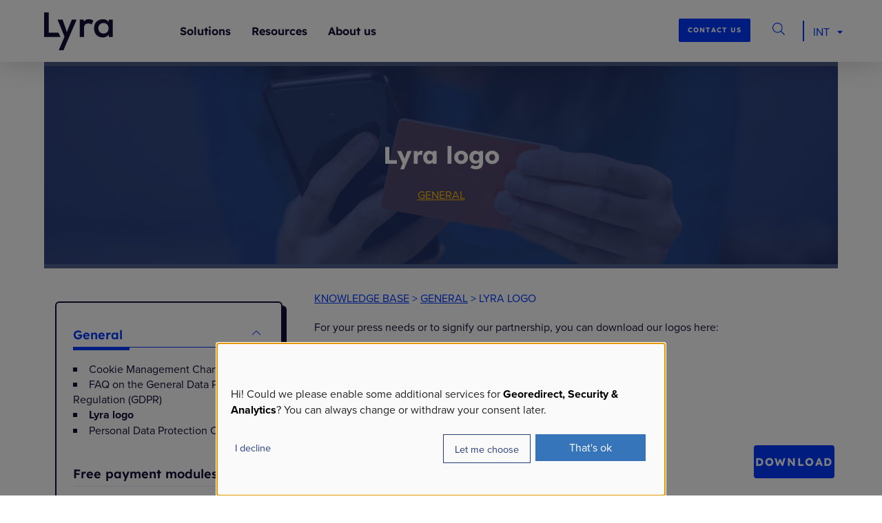

--- FILE ---
content_type: text/html; charset=UTF-8
request_url: https://www.lyra.com/base/pack-logo-lyra/
body_size: 49167
content:
<!doctype html>
<html lang="en-US">
<head>
	<script>dataLayer = [{"siteID":"1","siteName":"Lyra","category":"","post_tag":"","nav_menu":"","link_category":"","post_format":"","wp_theme":"","wp_template_part_area":"","wp_pattern_category":"","univers":"e-commerce","target":"general","genre":"general","pagePostType":"knowledge_type","visitorLoginState":"logged-out","pagePostDate":"2019-09-04","pageSlug":"pack-logo-lyra"}]</script>	<script type="opt-in" data-name="gtm" data-type="application/javascript">(function(w,d,s,l,i){w[l]=w[l]||[];w[l].push({'gtm.start': new Date().getTime(),event:'gtm.js'});var f=d.getElementsByTagName(s)[0],j=d.createElement(s),dl=l!='dataLayer'?'&l='+l:'';j.async=true;j.src='https://www.googletagmanager.com/gtm.js?id='+i+dl;f.parentNode.insertBefore(j,f);})(window,document,'script','dataLayer','GTM-NN67NGC');</script><script>
(function(g,e,o,t,a,r,ge,tl,y,s){
g.getElementsByTagName(o)[0].insertAdjacentHTML('afterbegin','<style id="georedirect1552922163439style">body{opacity:0.0 !important;}</style>');
s=function(){g.getElementById('georedirect1552922163439style').innerHTML='body{opacity:1.0 !important;}';};
t=g.getElementsByTagName(o)[0];y=g.createElement(e);y.async=true;
y.src='https://geotargetly-api-1.com/gr?id=-LaGMvU0ORn50N8nR7ih&refurl='+g.referrer+'&winurl='+encodeURIComponent(window.location);
t.parentNode.insertBefore(y,t);y.onerror=function(){s()};
georedirect1552922163439loaded=function(redirect){var to=0;if(redirect){to=5000};
setTimeout(function(){s();},to)};
})(document,'script','head');
</script>    <meta charset="UTF-8"/>
    <meta name="viewport" content="width=device-width, initial-scale=1">
    <link rel="profile" href="http://gmpg.org/xfn/11"/>
	<link rel="alternate" hreflang="en" href="https://www.lyra.com/base/pack-logo-lyra/" /><link rel="alternate" hreflang="fr-FR" href="https://www.lyra.com/fr/" /><link rel="alternate" hreflang="de-DE" href="https://www.lyra.com/de/" /><link rel="alternate" hreflang="pt-BR" href="https://www.lyra.com/br/" /><link rel="alternate" hreflang="en-IN" href="https://www.lyra.com/in/" /><link rel="alternate" hreflang="es-ES" href="https://www.lyra.com/es/" /><link rel="alternate" hreflang="es-CO" href="https://www.lyra.com/la/" /><link rel="alternate" hreflang="es-CL" href="https://www.lyra.com/la/" /><link rel="alternate" hreflang="es-AR" href="https://www.lyra.com/la/" /><link rel="alternate" hreflang="es-MX" href="https://www.lyra.com/la/" /><link rel="alternate" hreflang="es-PE" href="https://www.lyra.com/la/" /><link rel="alternate" hreflang="es-UY" href="https://www.lyra.com/la/" /><link rel="alternate" hreflang="es-GT" href="https://www.lyra.com/la/" /><link rel="alternate" hreflang="es-HN" href="https://www.lyra.com/la/" /><link rel="alternate" hreflang="es-SV" href="https://www.lyra.com/la/" /><link rel="alternate" hreflang="es-NI" href="https://www.lyra.com/la/" /><link rel="alternate" hreflang="es-CR" href="https://www.lyra.com/la/" /><link rel="alternate" hreflang="es-PA" href="https://www.lyra.com/la/" /><meta name='robots' content='index, follow, max-image-preview:large, max-snippet:-1, max-video-preview:-1' />

	<!-- This site is optimized with the Yoast SEO plugin v26.6 - https://yoast.com/wordpress/plugins/seo/ -->
	<title>Lyra logo - Lyra</title>
	<link rel="canonical" href="https://www.lyra.com/base/pack-logo-lyra/" />
	<meta property="og:locale" content="en_US" />
	<meta property="og:type" content="article" />
	<meta property="og:title" content="Lyra logo - Lyra" />
	<meta property="og:description" content="For your press needs or to signify our partnership, you can download our logos here:" />
	<meta property="og:url" content="https://www.lyra.com/base/pack-logo-lyra/" />
	<meta property="og:site_name" content="Lyra" />
	<meta property="article:modified_time" content="2025-11-26T12:37:04+00:00" />
	<meta name="twitter:card" content="summary_large_image" />
	<meta name="twitter:label1" content="Est. reading time" />
	<meta name="twitter:data1" content="1 minute" />
	<script type="application/ld+json" class="yoast-schema-graph">{"@context":"https://schema.org","@graph":[{"@type":"WebPage","@id":"https://www.lyra.com/base/pack-logo-lyra/","url":"https://www.lyra.com/base/pack-logo-lyra/","name":"Lyra logo - Lyra","isPartOf":{"@id":"https://www.lyra.com/#website"},"datePublished":"2019-09-04T09:53:17+00:00","dateModified":"2025-11-26T12:37:04+00:00","breadcrumb":{"@id":"https://www.lyra.com/base/pack-logo-lyra/#breadcrumb"},"inLanguage":"en-US","potentialAction":[{"@type":"ReadAction","target":["https://www.lyra.com/base/pack-logo-lyra/"]}]},{"@type":"BreadcrumbList","@id":"https://www.lyra.com/base/pack-logo-lyra/#breadcrumb","itemListElement":[{"@type":"ListItem","position":1,"name":"Home","item":"https://www.lyra.com/"},{"@type":"ListItem","position":2,"name":"Knowledge","item":"https://www.lyra.com/knowledge-base/"},{"@type":"ListItem","position":3,"name":"Lyra logo"}]},{"@type":"WebSite","@id":"https://www.lyra.com/#website","url":"https://www.lyra.com/","name":"Lyra","description":"Secure online and in-store payment solution","publisher":{"@id":"https://www.lyra.com/#organization"},"potentialAction":[{"@type":"SearchAction","target":{"@type":"EntryPoint","urlTemplate":"https://www.lyra.com/?s={search_term_string}"},"query-input":{"@type":"PropertyValueSpecification","valueRequired":true,"valueName":"search_term_string"}}],"inLanguage":"en-US"},{"@type":"Organization","@id":"https://www.lyra.com/#organization","name":"lyra","url":"https://www.lyra.com/","logo":{"@type":"ImageObject","inLanguage":"en-US","@id":"https://www.lyra.com/#/schema/logo/image/","url":"https://www.lyra.com/wp-content/uploads/2020/09/lyra_256px_rvb_blue.png","contentUrl":"https://www.lyra.com/wp-content/uploads/2020/09/lyra_256px_rvb_blue.png","width":256,"height":256,"caption":"lyra"},"image":{"@id":"https://www.lyra.com/#/schema/logo/image/"},"sameAs":["https://www.linkedin.com/company/lyra-network_2"]}]}</script>
	<!-- / Yoast SEO plugin. -->


<link rel='dns-prefetch' href='//www.google.com' />
<link rel="alternate" title="oEmbed (JSON)" type="application/json+oembed" href="https://www.lyra.com/wp-json/oembed/1.0/embed?url=https%3A%2F%2Fwww.lyra.com%2Fbase%2Fpack-logo-lyra%2F" />
<link rel="alternate" title="oEmbed (XML)" type="text/xml+oembed" href="https://www.lyra.com/wp-json/oembed/1.0/embed?url=https%3A%2F%2Fwww.lyra.com%2Fbase%2Fpack-logo-lyra%2F&#038;format=xml" />
<script>var APPOBJ={"ajaxurl":"https:\/\/www.lyra.com\/wp-admin\/admin-ajax.php","wp_api":"https:\/\/www.lyra.com\/wp-json\/wp\/v2\/","wp_base_api":"https:\/\/www.lyra.com\/wp-json\/","template_url":"https:\/\/www.lyra.com\/wp-content\/themes\/lyra-2024","api_website":"","api_website_storage":"","version_website_key":false,"network_url":"https:\/\/www.lyra.com\/","site_subdirectory":"","site_domain":"www.lyra.com","site_url":"https:\/\/www.lyra.com","doc_plugin_page":"https:\/\/docs.lyra.com\/en\/collect\/plugins\/","countryslug":"en-US","gmap_key":"AIzaSyD3-RJDQUJ2EgMl8LE9Jvu7wplTiBnxjtQ","privacy_url":"","nonce":"33f4868327","themeDir":"https:\/\/www.lyra.com\/wp-content\/themes\/lyra-2024","theme_version":"2024","directus_version":1768558841}</script><link rel='stylesheet' id='wp-block-library-css' href='https://www.lyra.com/wp-includes/css/dist/block-library/common.min.css?ver=6.9' type='text/css' media='all' />
<style id='wp-block-accordion-inline-css' type='text/css'>
.wp-block-accordion{box-sizing:border-box}
/*# sourceURL=https://www.lyra.com/wp-includes/blocks/accordion/style.min.css */
</style>
<style id='wp-block-accordion-item-inline-css' type='text/css'>
.wp-block-accordion-item.is-open>.wp-block-accordion-heading .wp-block-accordion-heading__toggle-icon{transform:rotate(45deg)}@media (prefers-reduced-motion:no-preference){.wp-block-accordion-item{transition:grid-template-rows .3s ease-out}.wp-block-accordion-item>.wp-block-accordion-heading .wp-block-accordion-heading__toggle-icon{transition:transform .2s ease-in-out}}
/*# sourceURL=https://www.lyra.com/wp-includes/blocks/accordion-item/style.min.css */
</style>
<style id='wp-block-archives-inline-css' type='text/css'>
.wp-block-archives{box-sizing:border-box}.wp-block-archives-dropdown label{display:block}
/*# sourceURL=https://www.lyra.com/wp-includes/blocks/archives/style.min.css */
</style>
<style id='wp-block-avatar-inline-css' type='text/css'>
.wp-block-avatar{line-height:0}.wp-block-avatar,.wp-block-avatar img{box-sizing:border-box}.wp-block-avatar.aligncenter{text-align:center}
/*# sourceURL=https://www.lyra.com/wp-includes/blocks/avatar/style.min.css */
</style>
<style id='wp-block-button-inline-css' type='text/css'>
.wp-block-button__link{align-content:center;box-sizing:border-box;cursor:pointer;display:inline-block;height:100%;text-align:center;word-break:break-word}.wp-block-button__link.aligncenter{text-align:center}.wp-block-button__link.alignright{text-align:right}:where(.wp-block-button__link){border-radius:9999px;box-shadow:none;padding:calc(.667em + 2px) calc(1.333em + 2px);text-decoration:none}.wp-block-button[style*=text-decoration] .wp-block-button__link{text-decoration:inherit}.wp-block-buttons>.wp-block-button.has-custom-width{max-width:none}.wp-block-buttons>.wp-block-button.has-custom-width .wp-block-button__link{width:100%}.wp-block-buttons>.wp-block-button.has-custom-font-size .wp-block-button__link{font-size:inherit}.wp-block-buttons>.wp-block-button.wp-block-button__width-25{width:calc(25% - var(--wp--style--block-gap, .5em)*.75)}.wp-block-buttons>.wp-block-button.wp-block-button__width-50{width:calc(50% - var(--wp--style--block-gap, .5em)*.5)}.wp-block-buttons>.wp-block-button.wp-block-button__width-75{width:calc(75% - var(--wp--style--block-gap, .5em)*.25)}.wp-block-buttons>.wp-block-button.wp-block-button__width-100{flex-basis:100%;width:100%}.wp-block-buttons.is-vertical>.wp-block-button.wp-block-button__width-25{width:25%}.wp-block-buttons.is-vertical>.wp-block-button.wp-block-button__width-50{width:50%}.wp-block-buttons.is-vertical>.wp-block-button.wp-block-button__width-75{width:75%}.wp-block-button.is-style-squared,.wp-block-button__link.wp-block-button.is-style-squared{border-radius:0}.wp-block-button.no-border-radius,.wp-block-button__link.no-border-radius{border-radius:0!important}:root :where(.wp-block-button .wp-block-button__link.is-style-outline),:root :where(.wp-block-button.is-style-outline>.wp-block-button__link){border:2px solid;padding:.667em 1.333em}:root :where(.wp-block-button .wp-block-button__link.is-style-outline:not(.has-text-color)),:root :where(.wp-block-button.is-style-outline>.wp-block-button__link:not(.has-text-color)){color:currentColor}:root :where(.wp-block-button .wp-block-button__link.is-style-outline:not(.has-background)),:root :where(.wp-block-button.is-style-outline>.wp-block-button__link:not(.has-background)){background-color:initial;background-image:none}
/*# sourceURL=https://www.lyra.com/wp-includes/blocks/button/style.min.css */
</style>
<style id='wp-block-calendar-inline-css' type='text/css'>
.wp-block-calendar{text-align:center}.wp-block-calendar td,.wp-block-calendar th{border:1px solid;padding:.25em}.wp-block-calendar th{font-weight:400}.wp-block-calendar caption{background-color:inherit}.wp-block-calendar table{border-collapse:collapse;width:100%}.wp-block-calendar table.has-background th{background-color:inherit}.wp-block-calendar table.has-text-color th{color:inherit}.wp-block-calendar :where(table:not(.has-text-color)){color:#40464d}.wp-block-calendar :where(table:not(.has-text-color)) td,.wp-block-calendar :where(table:not(.has-text-color)) th{border-color:#ddd}:where(.wp-block-calendar table:not(.has-background) th){background:#ddd}
/*# sourceURL=https://www.lyra.com/wp-includes/blocks/calendar/style.min.css */
</style>
<style id='wp-block-categories-inline-css' type='text/css'>
.wp-block-categories{box-sizing:border-box}.wp-block-categories.alignleft{margin-right:2em}.wp-block-categories.alignright{margin-left:2em}.wp-block-categories.wp-block-categories-dropdown.aligncenter{text-align:center}.wp-block-categories .wp-block-categories__label{display:block;width:100%}
/*# sourceURL=https://www.lyra.com/wp-includes/blocks/categories/style.min.css */
</style>
<style id='wp-block-comment-author-name-inline-css' type='text/css'>
.wp-block-comment-author-name{box-sizing:border-box}
/*# sourceURL=https://www.lyra.com/wp-includes/blocks/comment-author-name/style.min.css */
</style>
<style id='wp-block-comment-content-inline-css' type='text/css'>
.comment-awaiting-moderation{display:block;font-size:.875em;line-height:1.5}.wp-block-comment-content{box-sizing:border-box}
/*# sourceURL=https://www.lyra.com/wp-includes/blocks/comment-content/style.min.css */
</style>
<style id='wp-block-comment-date-inline-css' type='text/css'>
.wp-block-comment-date{box-sizing:border-box}
/*# sourceURL=https://www.lyra.com/wp-includes/blocks/comment-date/style.min.css */
</style>
<style id='wp-block-comment-edit-link-inline-css' type='text/css'>
.wp-block-comment-edit-link{box-sizing:border-box}
/*# sourceURL=https://www.lyra.com/wp-includes/blocks/comment-edit-link/style.min.css */
</style>
<style id='wp-block-comment-reply-link-inline-css' type='text/css'>
.wp-block-comment-reply-link{box-sizing:border-box}
/*# sourceURL=https://www.lyra.com/wp-includes/blocks/comment-reply-link/style.min.css */
</style>
<style id='wp-block-comment-template-inline-css' type='text/css'>
.wp-block-comment-template{box-sizing:border-box;list-style:none;margin-bottom:0;max-width:100%;padding:0}.wp-block-comment-template li{clear:both}.wp-block-comment-template ol{list-style:none;margin-bottom:0;max-width:100%;padding-left:2rem}.wp-block-comment-template.alignleft{float:left}.wp-block-comment-template.aligncenter{margin-left:auto;margin-right:auto;width:fit-content}.wp-block-comment-template.alignright{float:right}
/*# sourceURL=https://www.lyra.com/wp-includes/blocks/comment-template/style.min.css */
</style>
<style id='wp-block-comments-inline-css' type='text/css'>
.wp-block-post-comments{box-sizing:border-box}.wp-block-post-comments .alignleft{float:left}.wp-block-post-comments .alignright{float:right}.wp-block-post-comments .navigation:after{clear:both;content:"";display:table}.wp-block-post-comments .commentlist{clear:both;list-style:none;margin:0;padding:0}.wp-block-post-comments .commentlist .comment{min-height:2.25em;padding-left:3.25em}.wp-block-post-comments .commentlist .comment p{font-size:1em;line-height:1.8;margin:1em 0}.wp-block-post-comments .commentlist .children{list-style:none;margin:0;padding:0}.wp-block-post-comments .comment-author{line-height:1.5}.wp-block-post-comments .comment-author .avatar{border-radius:1.5em;display:block;float:left;height:2.5em;margin-right:.75em;margin-top:.5em;width:2.5em}.wp-block-post-comments .comment-author cite{font-style:normal}.wp-block-post-comments .comment-meta{font-size:.875em;line-height:1.5}.wp-block-post-comments .comment-meta b{font-weight:400}.wp-block-post-comments .comment-meta .comment-awaiting-moderation{display:block;margin-bottom:1em;margin-top:1em}.wp-block-post-comments .comment-body .commentmetadata{font-size:.875em}.wp-block-post-comments .comment-form-author label,.wp-block-post-comments .comment-form-comment label,.wp-block-post-comments .comment-form-email label,.wp-block-post-comments .comment-form-url label{display:block;margin-bottom:.25em}.wp-block-post-comments .comment-form input:not([type=submit]):not([type=checkbox]),.wp-block-post-comments .comment-form textarea{box-sizing:border-box;display:block;width:100%}.wp-block-post-comments .comment-form-cookies-consent{display:flex;gap:.25em}.wp-block-post-comments .comment-form-cookies-consent #wp-comment-cookies-consent{margin-top:.35em}.wp-block-post-comments .comment-reply-title{margin-bottom:0}.wp-block-post-comments .comment-reply-title :where(small){font-size:var(--wp--preset--font-size--medium,smaller);margin-left:.5em}.wp-block-post-comments .reply{font-size:.875em;margin-bottom:1.4em}.wp-block-post-comments input:not([type=submit]),.wp-block-post-comments textarea{border:1px solid #949494;font-family:inherit;font-size:1em}.wp-block-post-comments input:not([type=submit]):not([type=checkbox]),.wp-block-post-comments textarea{padding:calc(.667em + 2px)}:where(.wp-block-post-comments input[type=submit]){border:none}.wp-block-comments{box-sizing:border-box}
/*# sourceURL=https://www.lyra.com/wp-includes/blocks/comments/style.min.css */
</style>
<style id='wp-block-comments-pagination-inline-css' type='text/css'>
.wp-block-comments-pagination>.wp-block-comments-pagination-next,.wp-block-comments-pagination>.wp-block-comments-pagination-numbers,.wp-block-comments-pagination>.wp-block-comments-pagination-previous{font-size:inherit}.wp-block-comments-pagination .wp-block-comments-pagination-previous-arrow{display:inline-block;margin-right:1ch}.wp-block-comments-pagination .wp-block-comments-pagination-previous-arrow:not(.is-arrow-chevron){transform:scaleX(1)}.wp-block-comments-pagination .wp-block-comments-pagination-next-arrow{display:inline-block;margin-left:1ch}.wp-block-comments-pagination .wp-block-comments-pagination-next-arrow:not(.is-arrow-chevron){transform:scaleX(1)}.wp-block-comments-pagination.aligncenter{justify-content:center}
/*# sourceURL=https://www.lyra.com/wp-includes/blocks/comments-pagination/style.min.css */
</style>
<link rel='stylesheet' id='wp-block-cover-css' href='https://www.lyra.com/wp-includes/blocks/cover/style.min.css?ver=6.9' type='text/css' media='all' />
<style id='wp-block-file-inline-css' type='text/css'>
.wp-block-file{box-sizing:border-box}.wp-block-file:not(.wp-element-button){font-size:.8em}.wp-block-file.aligncenter{text-align:center}.wp-block-file.alignright{text-align:right}.wp-block-file *+.wp-block-file__button{margin-left:.75em}:where(.wp-block-file){margin-bottom:1.5em}.wp-block-file__embed{margin-bottom:1em}:where(.wp-block-file__button){border-radius:2em;display:inline-block;padding:.5em 1em}:where(.wp-block-file__button):where(a):active,:where(.wp-block-file__button):where(a):focus,:where(.wp-block-file__button):where(a):hover,:where(.wp-block-file__button):where(a):visited{box-shadow:none;color:#fff;opacity:.85;text-decoration:none}
/*# sourceURL=https://www.lyra.com/wp-includes/blocks/file/style.min.css */
</style>
<style id='wp-block-footnotes-inline-css' type='text/css'>
.editor-styles-wrapper,.entry-content{counter-reset:footnotes}a[data-fn].fn{counter-increment:footnotes;display:inline-flex;font-size:smaller;text-decoration:none;text-indent:-9999999px;vertical-align:super}a[data-fn].fn:after{content:"[" counter(footnotes) "]";float:left;text-indent:0}
/*# sourceURL=https://www.lyra.com/wp-includes/blocks/footnotes/style.min.css */
</style>
<link rel='stylesheet' id='wp-block-gallery-css' href='https://www.lyra.com/wp-includes/blocks/gallery/style.min.css?ver=6.9' type='text/css' media='all' />
<style id='wp-block-heading-inline-css' type='text/css'>
h1:where(.wp-block-heading).has-background,h2:where(.wp-block-heading).has-background,h3:where(.wp-block-heading).has-background,h4:where(.wp-block-heading).has-background,h5:where(.wp-block-heading).has-background,h6:where(.wp-block-heading).has-background{padding:1.25em 2.375em}h1.has-text-align-left[style*=writing-mode]:where([style*=vertical-lr]),h1.has-text-align-right[style*=writing-mode]:where([style*=vertical-rl]),h2.has-text-align-left[style*=writing-mode]:where([style*=vertical-lr]),h2.has-text-align-right[style*=writing-mode]:where([style*=vertical-rl]),h3.has-text-align-left[style*=writing-mode]:where([style*=vertical-lr]),h3.has-text-align-right[style*=writing-mode]:where([style*=vertical-rl]),h4.has-text-align-left[style*=writing-mode]:where([style*=vertical-lr]),h4.has-text-align-right[style*=writing-mode]:where([style*=vertical-rl]),h5.has-text-align-left[style*=writing-mode]:where([style*=vertical-lr]),h5.has-text-align-right[style*=writing-mode]:where([style*=vertical-rl]),h6.has-text-align-left[style*=writing-mode]:where([style*=vertical-lr]),h6.has-text-align-right[style*=writing-mode]:where([style*=vertical-rl]){rotate:180deg}
/*# sourceURL=https://www.lyra.com/wp-includes/blocks/heading/style.min.css */
</style>
<link rel='stylesheet' id='wp-block-image-css' href='https://www.lyra.com/wp-includes/blocks/image/style.min.css?ver=6.9' type='text/css' media='all' />
<style id='wp-block-latest-comments-inline-css' type='text/css'>
ol.wp-block-latest-comments{box-sizing:border-box;margin-left:0}:where(.wp-block-latest-comments:not([style*=line-height] .wp-block-latest-comments__comment)){line-height:1.1}:where(.wp-block-latest-comments:not([style*=line-height] .wp-block-latest-comments__comment-excerpt p)){line-height:1.8}.has-dates :where(.wp-block-latest-comments:not([style*=line-height])),.has-excerpts :where(.wp-block-latest-comments:not([style*=line-height])){line-height:1.5}.wp-block-latest-comments .wp-block-latest-comments{padding-left:0}.wp-block-latest-comments__comment{list-style:none;margin-bottom:1em}.has-avatars .wp-block-latest-comments__comment{list-style:none;min-height:2.25em}.has-avatars .wp-block-latest-comments__comment .wp-block-latest-comments__comment-excerpt,.has-avatars .wp-block-latest-comments__comment .wp-block-latest-comments__comment-meta{margin-left:3.25em}.wp-block-latest-comments__comment-excerpt p{font-size:.875em;margin:.36em 0 1.4em}.wp-block-latest-comments__comment-date{display:block;font-size:.75em}.wp-block-latest-comments .avatar,.wp-block-latest-comments__comment-avatar{border-radius:1.5em;display:block;float:left;height:2.5em;margin-right:.75em;width:2.5em}.wp-block-latest-comments[class*=-font-size] a,.wp-block-latest-comments[style*=font-size] a{font-size:inherit}
/*# sourceURL=https://www.lyra.com/wp-includes/blocks/latest-comments/style.min.css */
</style>
<style id='wp-block-latest-posts-inline-css' type='text/css'>
.wp-block-latest-posts{box-sizing:border-box}.wp-block-latest-posts.alignleft{margin-right:2em}.wp-block-latest-posts.alignright{margin-left:2em}.wp-block-latest-posts.wp-block-latest-posts__list{list-style:none}.wp-block-latest-posts.wp-block-latest-posts__list li{clear:both;overflow-wrap:break-word}.wp-block-latest-posts.is-grid{display:flex;flex-wrap:wrap}.wp-block-latest-posts.is-grid li{margin:0 1.25em 1.25em 0;width:100%}@media (min-width:600px){.wp-block-latest-posts.columns-2 li{width:calc(50% - .625em)}.wp-block-latest-posts.columns-2 li:nth-child(2n){margin-right:0}.wp-block-latest-posts.columns-3 li{width:calc(33.33333% - .83333em)}.wp-block-latest-posts.columns-3 li:nth-child(3n){margin-right:0}.wp-block-latest-posts.columns-4 li{width:calc(25% - .9375em)}.wp-block-latest-posts.columns-4 li:nth-child(4n){margin-right:0}.wp-block-latest-posts.columns-5 li{width:calc(20% - 1em)}.wp-block-latest-posts.columns-5 li:nth-child(5n){margin-right:0}.wp-block-latest-posts.columns-6 li{width:calc(16.66667% - 1.04167em)}.wp-block-latest-posts.columns-6 li:nth-child(6n){margin-right:0}}:root :where(.wp-block-latest-posts.is-grid){padding:0}:root :where(.wp-block-latest-posts.wp-block-latest-posts__list){padding-left:0}.wp-block-latest-posts__post-author,.wp-block-latest-posts__post-date{display:block;font-size:.8125em}.wp-block-latest-posts__post-excerpt,.wp-block-latest-posts__post-full-content{margin-bottom:1em;margin-top:.5em}.wp-block-latest-posts__featured-image a{display:inline-block}.wp-block-latest-posts__featured-image img{height:auto;max-width:100%;width:auto}.wp-block-latest-posts__featured-image.alignleft{float:left;margin-right:1em}.wp-block-latest-posts__featured-image.alignright{float:right;margin-left:1em}.wp-block-latest-posts__featured-image.aligncenter{margin-bottom:1em;text-align:center}
/*# sourceURL=https://www.lyra.com/wp-includes/blocks/latest-posts/style.min.css */
</style>
<style id='wp-block-list-inline-css' type='text/css'>
ol,ul{box-sizing:border-box}:root :where(.wp-block-list.has-background){padding:1.25em 2.375em}
/*# sourceURL=https://www.lyra.com/wp-includes/blocks/list/style.min.css */
</style>
<style id='wp-block-loginout-inline-css' type='text/css'>
.wp-block-loginout{box-sizing:border-box}
/*# sourceURL=https://www.lyra.com/wp-includes/blocks/loginout/style.min.css */
</style>
<style id='wp-block-media-text-inline-css' type='text/css'>
.wp-block-media-text{box-sizing:border-box;
  /*!rtl:begin:ignore*/direction:ltr;
  /*!rtl:end:ignore*/display:grid;grid-template-columns:50% 1fr;grid-template-rows:auto}.wp-block-media-text.has-media-on-the-right{grid-template-columns:1fr 50%}.wp-block-media-text.is-vertically-aligned-top>.wp-block-media-text__content,.wp-block-media-text.is-vertically-aligned-top>.wp-block-media-text__media{align-self:start}.wp-block-media-text.is-vertically-aligned-center>.wp-block-media-text__content,.wp-block-media-text.is-vertically-aligned-center>.wp-block-media-text__media,.wp-block-media-text>.wp-block-media-text__content,.wp-block-media-text>.wp-block-media-text__media{align-self:center}.wp-block-media-text.is-vertically-aligned-bottom>.wp-block-media-text__content,.wp-block-media-text.is-vertically-aligned-bottom>.wp-block-media-text__media{align-self:end}.wp-block-media-text>.wp-block-media-text__media{
  /*!rtl:begin:ignore*/grid-column:1;grid-row:1;
  /*!rtl:end:ignore*/margin:0}.wp-block-media-text>.wp-block-media-text__content{direction:ltr;
  /*!rtl:begin:ignore*/grid-column:2;grid-row:1;
  /*!rtl:end:ignore*/padding:0 8%;word-break:break-word}.wp-block-media-text.has-media-on-the-right>.wp-block-media-text__media{
  /*!rtl:begin:ignore*/grid-column:2;grid-row:1
  /*!rtl:end:ignore*/}.wp-block-media-text.has-media-on-the-right>.wp-block-media-text__content{
  /*!rtl:begin:ignore*/grid-column:1;grid-row:1
  /*!rtl:end:ignore*/}.wp-block-media-text__media a{display:block}.wp-block-media-text__media img,.wp-block-media-text__media video{height:auto;max-width:unset;vertical-align:middle;width:100%}.wp-block-media-text.is-image-fill>.wp-block-media-text__media{background-size:cover;height:100%;min-height:250px}.wp-block-media-text.is-image-fill>.wp-block-media-text__media>a{display:block;height:100%}.wp-block-media-text.is-image-fill>.wp-block-media-text__media img{height:1px;margin:-1px;overflow:hidden;padding:0;position:absolute;width:1px;clip:rect(0,0,0,0);border:0}.wp-block-media-text.is-image-fill-element>.wp-block-media-text__media{height:100%;min-height:250px}.wp-block-media-text.is-image-fill-element>.wp-block-media-text__media>a{display:block;height:100%}.wp-block-media-text.is-image-fill-element>.wp-block-media-text__media img{height:100%;object-fit:cover;width:100%}@media (max-width:600px){.wp-block-media-text.is-stacked-on-mobile{grid-template-columns:100%!important}.wp-block-media-text.is-stacked-on-mobile>.wp-block-media-text__media{grid-column:1;grid-row:1}.wp-block-media-text.is-stacked-on-mobile>.wp-block-media-text__content{grid-column:1;grid-row:2}}
/*# sourceURL=https://www.lyra.com/wp-includes/blocks/media-text/style.min.css */
</style>
<link rel='stylesheet' id='wp-block-navigation-css' href='https://www.lyra.com/wp-includes/blocks/navigation/style.min.css?ver=6.9' type='text/css' media='all' />
<style id='wp-block-navigation-link-inline-css' type='text/css'>
.wp-block-navigation .wp-block-navigation-item__label{overflow-wrap:break-word}.wp-block-navigation .wp-block-navigation-item__description{display:none}.link-ui-tools{outline:1px solid #f0f0f0;padding:8px}.link-ui-block-inserter{padding-top:8px}.link-ui-block-inserter__back{margin-left:8px;text-transform:uppercase}
/*# sourceURL=https://www.lyra.com/wp-includes/blocks/navigation-link/style.min.css */
</style>
<style id='wp-block-page-list-inline-css' type='text/css'>
.wp-block-navigation .wp-block-page-list{align-items:var(--navigation-layout-align,initial);background-color:inherit;display:flex;flex-direction:var(--navigation-layout-direction,initial);flex-wrap:var(--navigation-layout-wrap,wrap);justify-content:var(--navigation-layout-justify,initial)}.wp-block-navigation .wp-block-navigation-item{background-color:inherit}.wp-block-page-list{box-sizing:border-box}
/*# sourceURL=https://www.lyra.com/wp-includes/blocks/page-list/style.min.css */
</style>
<style id='wp-block-post-author-inline-css' type='text/css'>
.wp-block-post-author{box-sizing:border-box;display:flex;flex-wrap:wrap}.wp-block-post-author__byline{font-size:.5em;margin-bottom:0;margin-top:0;width:100%}.wp-block-post-author__avatar{margin-right:1em}.wp-block-post-author__bio{font-size:.7em;margin-bottom:.7em}.wp-block-post-author__content{flex-basis:0;flex-grow:1}.wp-block-post-author__name{margin:0}
/*# sourceURL=https://www.lyra.com/wp-includes/blocks/post-author/style.min.css */
</style>
<style id='wp-block-post-author-biography-inline-css' type='text/css'>
.wp-block-post-author-biography{box-sizing:border-box}
/*# sourceURL=https://www.lyra.com/wp-includes/blocks/post-author-biography/style.min.css */
</style>
<style id='wp-block-post-author-name-inline-css' type='text/css'>
.wp-block-post-author-name{box-sizing:border-box}
/*# sourceURL=https://www.lyra.com/wp-includes/blocks/post-author-name/style.min.css */
</style>
<style id='wp-block-post-comments-count-inline-css' type='text/css'>
.wp-block-post-comments-count{box-sizing:border-box}
/*# sourceURL=https://www.lyra.com/wp-includes/blocks/post-comments-count/style.min.css */
</style>
<style id='wp-block-post-comments-form-inline-css' type='text/css'>
:where(.wp-block-post-comments-form input:not([type=submit])),:where(.wp-block-post-comments-form textarea){border:1px solid #949494;font-family:inherit;font-size:1em}:where(.wp-block-post-comments-form input:where(:not([type=submit]):not([type=checkbox]))),:where(.wp-block-post-comments-form textarea){padding:calc(.667em + 2px)}.wp-block-post-comments-form{box-sizing:border-box}.wp-block-post-comments-form[style*=font-weight] :where(.comment-reply-title){font-weight:inherit}.wp-block-post-comments-form[style*=font-family] :where(.comment-reply-title){font-family:inherit}.wp-block-post-comments-form[class*=-font-size] :where(.comment-reply-title),.wp-block-post-comments-form[style*=font-size] :where(.comment-reply-title){font-size:inherit}.wp-block-post-comments-form[style*=line-height] :where(.comment-reply-title){line-height:inherit}.wp-block-post-comments-form[style*=font-style] :where(.comment-reply-title){font-style:inherit}.wp-block-post-comments-form[style*=letter-spacing] :where(.comment-reply-title){letter-spacing:inherit}.wp-block-post-comments-form :where(input[type=submit]){box-shadow:none;cursor:pointer;display:inline-block;overflow-wrap:break-word;text-align:center}.wp-block-post-comments-form .comment-form input:not([type=submit]):not([type=checkbox]):not([type=hidden]),.wp-block-post-comments-form .comment-form textarea{box-sizing:border-box;display:block;width:100%}.wp-block-post-comments-form .comment-form-author label,.wp-block-post-comments-form .comment-form-email label,.wp-block-post-comments-form .comment-form-url label{display:block;margin-bottom:.25em}.wp-block-post-comments-form .comment-form-cookies-consent{display:flex;gap:.25em}.wp-block-post-comments-form .comment-form-cookies-consent #wp-comment-cookies-consent{margin-top:.35em}.wp-block-post-comments-form .comment-reply-title{margin-bottom:0}.wp-block-post-comments-form .comment-reply-title :where(small){font-size:var(--wp--preset--font-size--medium,smaller);margin-left:.5em}
/*# sourceURL=https://www.lyra.com/wp-includes/blocks/post-comments-form/style.min.css */
</style>
<style id='wp-block-buttons-inline-css' type='text/css'>
.wp-block-buttons{box-sizing:border-box}.wp-block-buttons.is-vertical{flex-direction:column}.wp-block-buttons.is-vertical>.wp-block-button:last-child{margin-bottom:0}.wp-block-buttons>.wp-block-button{display:inline-block;margin:0}.wp-block-buttons.is-content-justification-left{justify-content:flex-start}.wp-block-buttons.is-content-justification-left.is-vertical{align-items:flex-start}.wp-block-buttons.is-content-justification-center{justify-content:center}.wp-block-buttons.is-content-justification-center.is-vertical{align-items:center}.wp-block-buttons.is-content-justification-right{justify-content:flex-end}.wp-block-buttons.is-content-justification-right.is-vertical{align-items:flex-end}.wp-block-buttons.is-content-justification-space-between{justify-content:space-between}.wp-block-buttons.aligncenter{text-align:center}.wp-block-buttons:not(.is-content-justification-space-between,.is-content-justification-right,.is-content-justification-left,.is-content-justification-center) .wp-block-button.aligncenter{margin-left:auto;margin-right:auto;width:100%}.wp-block-buttons[style*=text-decoration] .wp-block-button,.wp-block-buttons[style*=text-decoration] .wp-block-button__link{text-decoration:inherit}.wp-block-buttons.has-custom-font-size .wp-block-button__link{font-size:inherit}.wp-block-buttons .wp-block-button__link{width:100%}.wp-block-button.aligncenter{text-align:center}
/*# sourceURL=https://www.lyra.com/wp-includes/blocks/buttons/style.min.css */
</style>
<style id='wp-block-post-comments-link-inline-css' type='text/css'>
.wp-block-post-comments-link{box-sizing:border-box}
/*# sourceURL=https://www.lyra.com/wp-includes/blocks/post-comments-link/style.min.css */
</style>
<style id='wp-block-post-content-inline-css' type='text/css'>
.wp-block-post-content{display:flow-root}
/*# sourceURL=https://www.lyra.com/wp-includes/blocks/post-content/style.min.css */
</style>
<style id='wp-block-post-date-inline-css' type='text/css'>
.wp-block-post-date{box-sizing:border-box}
/*# sourceURL=https://www.lyra.com/wp-includes/blocks/post-date/style.min.css */
</style>
<style id='wp-block-post-excerpt-inline-css' type='text/css'>
:where(.wp-block-post-excerpt){box-sizing:border-box;margin-bottom:var(--wp--style--block-gap);margin-top:var(--wp--style--block-gap)}.wp-block-post-excerpt__excerpt{margin-bottom:0;margin-top:0}.wp-block-post-excerpt__more-text{margin-bottom:0;margin-top:var(--wp--style--block-gap)}.wp-block-post-excerpt__more-link{display:inline-block}
/*# sourceURL=https://www.lyra.com/wp-includes/blocks/post-excerpt/style.min.css */
</style>
<style id='wp-block-post-featured-image-inline-css' type='text/css'>
.wp-block-post-featured-image{margin-left:0;margin-right:0}.wp-block-post-featured-image a{display:block;height:100%}.wp-block-post-featured-image :where(img){box-sizing:border-box;height:auto;max-width:100%;vertical-align:bottom;width:100%}.wp-block-post-featured-image.alignfull img,.wp-block-post-featured-image.alignwide img{width:100%}.wp-block-post-featured-image .wp-block-post-featured-image__overlay.has-background-dim{background-color:#000;inset:0;position:absolute}.wp-block-post-featured-image{position:relative}.wp-block-post-featured-image .wp-block-post-featured-image__overlay.has-background-gradient{background-color:initial}.wp-block-post-featured-image .wp-block-post-featured-image__overlay.has-background-dim-0{opacity:0}.wp-block-post-featured-image .wp-block-post-featured-image__overlay.has-background-dim-10{opacity:.1}.wp-block-post-featured-image .wp-block-post-featured-image__overlay.has-background-dim-20{opacity:.2}.wp-block-post-featured-image .wp-block-post-featured-image__overlay.has-background-dim-30{opacity:.3}.wp-block-post-featured-image .wp-block-post-featured-image__overlay.has-background-dim-40{opacity:.4}.wp-block-post-featured-image .wp-block-post-featured-image__overlay.has-background-dim-50{opacity:.5}.wp-block-post-featured-image .wp-block-post-featured-image__overlay.has-background-dim-60{opacity:.6}.wp-block-post-featured-image .wp-block-post-featured-image__overlay.has-background-dim-70{opacity:.7}.wp-block-post-featured-image .wp-block-post-featured-image__overlay.has-background-dim-80{opacity:.8}.wp-block-post-featured-image .wp-block-post-featured-image__overlay.has-background-dim-90{opacity:.9}.wp-block-post-featured-image .wp-block-post-featured-image__overlay.has-background-dim-100{opacity:1}.wp-block-post-featured-image:where(.alignleft,.alignright){width:100%}
/*# sourceURL=https://www.lyra.com/wp-includes/blocks/post-featured-image/style.min.css */
</style>
<style id='wp-block-post-navigation-link-inline-css' type='text/css'>
.wp-block-post-navigation-link .wp-block-post-navigation-link__arrow-previous{display:inline-block;margin-right:1ch}.wp-block-post-navigation-link .wp-block-post-navigation-link__arrow-previous:not(.is-arrow-chevron){transform:scaleX(1)}.wp-block-post-navigation-link .wp-block-post-navigation-link__arrow-next{display:inline-block;margin-left:1ch}.wp-block-post-navigation-link .wp-block-post-navigation-link__arrow-next:not(.is-arrow-chevron){transform:scaleX(1)}.wp-block-post-navigation-link.has-text-align-left[style*="writing-mode: vertical-lr"],.wp-block-post-navigation-link.has-text-align-right[style*="writing-mode: vertical-rl"]{rotate:180deg}
/*# sourceURL=https://www.lyra.com/wp-includes/blocks/post-navigation-link/style.min.css */
</style>
<style id='wp-block-post-template-inline-css' type='text/css'>
.wp-block-post-template{box-sizing:border-box;list-style:none;margin-bottom:0;margin-top:0;max-width:100%;padding:0}.wp-block-post-template.is-flex-container{display:flex;flex-direction:row;flex-wrap:wrap;gap:1.25em}.wp-block-post-template.is-flex-container>li{margin:0;width:100%}@media (min-width:600px){.wp-block-post-template.is-flex-container.is-flex-container.columns-2>li{width:calc(50% - .625em)}.wp-block-post-template.is-flex-container.is-flex-container.columns-3>li{width:calc(33.33333% - .83333em)}.wp-block-post-template.is-flex-container.is-flex-container.columns-4>li{width:calc(25% - .9375em)}.wp-block-post-template.is-flex-container.is-flex-container.columns-5>li{width:calc(20% - 1em)}.wp-block-post-template.is-flex-container.is-flex-container.columns-6>li{width:calc(16.66667% - 1.04167em)}}@media (max-width:600px){.wp-block-post-template-is-layout-grid.wp-block-post-template-is-layout-grid.wp-block-post-template-is-layout-grid.wp-block-post-template-is-layout-grid{grid-template-columns:1fr}}.wp-block-post-template-is-layout-constrained>li>.alignright,.wp-block-post-template-is-layout-flow>li>.alignright{float:right;margin-inline-end:0;margin-inline-start:2em}.wp-block-post-template-is-layout-constrained>li>.alignleft,.wp-block-post-template-is-layout-flow>li>.alignleft{float:left;margin-inline-end:2em;margin-inline-start:0}.wp-block-post-template-is-layout-constrained>li>.aligncenter,.wp-block-post-template-is-layout-flow>li>.aligncenter{margin-inline-end:auto;margin-inline-start:auto}
/*# sourceURL=https://www.lyra.com/wp-includes/blocks/post-template/style.min.css */
</style>
<style id='wp-block-post-terms-inline-css' type='text/css'>
.wp-block-post-terms{box-sizing:border-box}.wp-block-post-terms .wp-block-post-terms__separator{white-space:pre-wrap}
/*# sourceURL=https://www.lyra.com/wp-includes/blocks/post-terms/style.min.css */
</style>
<style id='wp-block-post-time-to-read-inline-css' type='text/css'>
.wp-block-post-time-to-read{box-sizing:border-box}
/*# sourceURL=https://www.lyra.com/wp-includes/blocks/post-time-to-read/style.min.css */
</style>
<style id='wp-block-post-title-inline-css' type='text/css'>
.wp-block-post-title{box-sizing:border-box;word-break:break-word}.wp-block-post-title :where(a){display:inline-block;font-family:inherit;font-size:inherit;font-style:inherit;font-weight:inherit;letter-spacing:inherit;line-height:inherit;text-decoration:inherit}
/*# sourceURL=https://www.lyra.com/wp-includes/blocks/post-title/style.min.css */
</style>
<style id='wp-block-query-pagination-inline-css' type='text/css'>
.wp-block-query-pagination.is-content-justification-space-between>.wp-block-query-pagination-next:last-of-type{margin-inline-start:auto}.wp-block-query-pagination.is-content-justification-space-between>.wp-block-query-pagination-previous:first-child{margin-inline-end:auto}.wp-block-query-pagination .wp-block-query-pagination-previous-arrow{display:inline-block;margin-right:1ch}.wp-block-query-pagination .wp-block-query-pagination-previous-arrow:not(.is-arrow-chevron){transform:scaleX(1)}.wp-block-query-pagination .wp-block-query-pagination-next-arrow{display:inline-block;margin-left:1ch}.wp-block-query-pagination .wp-block-query-pagination-next-arrow:not(.is-arrow-chevron){transform:scaleX(1)}.wp-block-query-pagination.aligncenter{justify-content:center}
/*# sourceURL=https://www.lyra.com/wp-includes/blocks/query-pagination/style.min.css */
</style>
<style id='wp-block-query-title-inline-css' type='text/css'>
.wp-block-query-title{box-sizing:border-box}
/*# sourceURL=https://www.lyra.com/wp-includes/blocks/query-title/style.min.css */
</style>
<style id='wp-block-query-total-inline-css' type='text/css'>
.wp-block-query-total{box-sizing:border-box}
/*# sourceURL=https://www.lyra.com/wp-includes/blocks/query-total/style.min.css */
</style>
<style id='wp-block-read-more-inline-css' type='text/css'>
.wp-block-read-more{display:block;width:fit-content}.wp-block-read-more:where(:not([style*=text-decoration])){text-decoration:none}.wp-block-read-more:where(:not([style*=text-decoration])):active,.wp-block-read-more:where(:not([style*=text-decoration])):focus{text-decoration:none}
/*# sourceURL=https://www.lyra.com/wp-includes/blocks/read-more/style.min.css */
</style>
<style id='wp-block-rss-inline-css' type='text/css'>
ul.wp-block-rss.alignleft{margin-right:2em}ul.wp-block-rss.alignright{margin-left:2em}ul.wp-block-rss.is-grid{display:flex;flex-wrap:wrap;padding:0}ul.wp-block-rss.is-grid li{margin:0 1em 1em 0;width:100%}@media (min-width:600px){ul.wp-block-rss.columns-2 li{width:calc(50% - 1em)}ul.wp-block-rss.columns-3 li{width:calc(33.33333% - 1em)}ul.wp-block-rss.columns-4 li{width:calc(25% - 1em)}ul.wp-block-rss.columns-5 li{width:calc(20% - 1em)}ul.wp-block-rss.columns-6 li{width:calc(16.66667% - 1em)}}.wp-block-rss__item-author,.wp-block-rss__item-publish-date{display:block;font-size:.8125em}.wp-block-rss{box-sizing:border-box;list-style:none;padding:0}
/*# sourceURL=https://www.lyra.com/wp-includes/blocks/rss/style.min.css */
</style>
<style id='wp-block-search-inline-css' type='text/css'>
.wp-block-search__button{margin-left:10px;word-break:normal}.wp-block-search__button.has-icon{line-height:0}.wp-block-search__button svg{height:1.25em;min-height:24px;min-width:24px;width:1.25em;fill:currentColor;vertical-align:text-bottom}:where(.wp-block-search__button){border:1px solid #ccc;padding:6px 10px}.wp-block-search__inside-wrapper{display:flex;flex:auto;flex-wrap:nowrap;max-width:100%}.wp-block-search__label{width:100%}.wp-block-search.wp-block-search__button-only .wp-block-search__button{box-sizing:border-box;display:flex;flex-shrink:0;justify-content:center;margin-left:0;max-width:100%}.wp-block-search.wp-block-search__button-only .wp-block-search__inside-wrapper{min-width:0!important;transition-property:width}.wp-block-search.wp-block-search__button-only .wp-block-search__input{flex-basis:100%;transition-duration:.3s}.wp-block-search.wp-block-search__button-only.wp-block-search__searchfield-hidden,.wp-block-search.wp-block-search__button-only.wp-block-search__searchfield-hidden .wp-block-search__inside-wrapper{overflow:hidden}.wp-block-search.wp-block-search__button-only.wp-block-search__searchfield-hidden .wp-block-search__input{border-left-width:0!important;border-right-width:0!important;flex-basis:0;flex-grow:0;margin:0;min-width:0!important;padding-left:0!important;padding-right:0!important;width:0!important}:where(.wp-block-search__input){appearance:none;border:1px solid #949494;flex-grow:1;font-family:inherit;font-size:inherit;font-style:inherit;font-weight:inherit;letter-spacing:inherit;line-height:inherit;margin-left:0;margin-right:0;min-width:3rem;padding:8px;text-decoration:unset!important;text-transform:inherit}:where(.wp-block-search__button-inside .wp-block-search__inside-wrapper){background-color:#fff;border:1px solid #949494;box-sizing:border-box;padding:4px}:where(.wp-block-search__button-inside .wp-block-search__inside-wrapper) .wp-block-search__input{border:none;border-radius:0;padding:0 4px}:where(.wp-block-search__button-inside .wp-block-search__inside-wrapper) .wp-block-search__input:focus{outline:none}:where(.wp-block-search__button-inside .wp-block-search__inside-wrapper) :where(.wp-block-search__button){padding:4px 8px}.wp-block-search.aligncenter .wp-block-search__inside-wrapper{margin:auto}.wp-block[data-align=right] .wp-block-search.wp-block-search__button-only .wp-block-search__inside-wrapper{float:right}
/*# sourceURL=https://www.lyra.com/wp-includes/blocks/search/style.min.css */
</style>
<style id='wp-block-site-logo-inline-css' type='text/css'>
.wp-block-site-logo{box-sizing:border-box;line-height:0}.wp-block-site-logo a{display:inline-block;line-height:0}.wp-block-site-logo.is-default-size img{height:auto;width:120px}.wp-block-site-logo img{height:auto;max-width:100%}.wp-block-site-logo a,.wp-block-site-logo img{border-radius:inherit}.wp-block-site-logo.aligncenter{margin-left:auto;margin-right:auto;text-align:center}:root :where(.wp-block-site-logo.is-style-rounded){border-radius:9999px}
/*# sourceURL=https://www.lyra.com/wp-includes/blocks/site-logo/style.min.css */
</style>
<style id='wp-block-site-tagline-inline-css' type='text/css'>
.wp-block-site-tagline{box-sizing:border-box}
/*# sourceURL=https://www.lyra.com/wp-includes/blocks/site-tagline/style.min.css */
</style>
<style id='wp-block-site-title-inline-css' type='text/css'>
.wp-block-site-title{box-sizing:border-box}.wp-block-site-title :where(a){color:inherit;font-family:inherit;font-size:inherit;font-style:inherit;font-weight:inherit;letter-spacing:inherit;line-height:inherit;text-decoration:inherit}
/*# sourceURL=https://www.lyra.com/wp-includes/blocks/site-title/style.min.css */
</style>
<style id='wp-block-tag-cloud-inline-css' type='text/css'>
.wp-block-tag-cloud{box-sizing:border-box}.wp-block-tag-cloud.aligncenter{justify-content:center;text-align:center}.wp-block-tag-cloud a{display:inline-block;margin-right:5px}.wp-block-tag-cloud span{display:inline-block;margin-left:5px;text-decoration:none}:root :where(.wp-block-tag-cloud.is-style-outline){display:flex;flex-wrap:wrap;gap:1ch}:root :where(.wp-block-tag-cloud.is-style-outline a){border:1px solid;font-size:unset!important;margin-right:0;padding:1ch 2ch;text-decoration:none!important}
/*# sourceURL=https://www.lyra.com/wp-includes/blocks/tag-cloud/style.min.css */
</style>
<style id='wp-block-term-count-inline-css' type='text/css'>
.wp-block-term-count{box-sizing:border-box}
/*# sourceURL=https://www.lyra.com/wp-includes/blocks/term-count/style.min.css */
</style>
<style id='wp-block-term-description-inline-css' type='text/css'>
:where(.wp-block-term-description){box-sizing:border-box;margin-bottom:var(--wp--style--block-gap);margin-top:var(--wp--style--block-gap)}.wp-block-term-description p{margin-bottom:0;margin-top:0}
/*# sourceURL=https://www.lyra.com/wp-includes/blocks/term-description/style.min.css */
</style>
<style id='wp-block-term-name-inline-css' type='text/css'>
.wp-block-term-name{box-sizing:border-box}
/*# sourceURL=https://www.lyra.com/wp-includes/blocks/term-name/style.min.css */
</style>
<style id='wp-block-term-template-inline-css' type='text/css'>
.wp-block-term-template{box-sizing:border-box;list-style:none;margin-bottom:0;margin-top:0;max-width:100%;padding:0}
/*# sourceURL=https://www.lyra.com/wp-includes/blocks/term-template/style.min.css */
</style>
<style id='wp-block-video-inline-css' type='text/css'>
.wp-block-video{box-sizing:border-box}.wp-block-video video{height:auto;vertical-align:middle;width:100%}@supports (position:sticky){.wp-block-video [poster]{object-fit:cover}}.wp-block-video.aligncenter{text-align:center}.wp-block-video :where(figcaption){margin-bottom:1em;margin-top:.5em}
/*# sourceURL=https://www.lyra.com/wp-includes/blocks/video/style.min.css */
</style>
<style id='wp-block-accordion-heading-inline-css' type='text/css'>
.wp-block-accordion-heading{margin:0}.wp-block-accordion-heading__toggle{align-items:center;background-color:inherit!important;border:none;color:inherit!important;cursor:pointer;display:flex;font-family:inherit;font-size:inherit;font-style:inherit;font-weight:inherit;letter-spacing:inherit;line-height:inherit;overflow:hidden;padding:var(--wp--preset--spacing--20,1em) 0;text-align:inherit;text-decoration:inherit;text-transform:inherit;width:100%;word-spacing:inherit}.wp-block-accordion-heading__toggle:not(:focus-visible){outline:none}.wp-block-accordion-heading__toggle:focus,.wp-block-accordion-heading__toggle:hover{background-color:inherit!important;border:none;box-shadow:none;color:inherit;padding:var(--wp--preset--spacing--20,1em) 0;text-decoration:none}.wp-block-accordion-heading__toggle:focus-visible{outline:auto;outline-offset:0}.wp-block-accordion-heading__toggle:hover .wp-block-accordion-heading__toggle-title{text-decoration:underline}.wp-block-accordion-heading__toggle-title{flex:1}.wp-block-accordion-heading__toggle-icon{align-items:center;display:flex;height:1.2em;justify-content:center;width:1.2em}
/*# sourceURL=https://www.lyra.com/wp-includes/blocks/accordion-heading/style.min.css */
</style>
<style id='wp-block-accordion-panel-inline-css' type='text/css'>
.wp-block-accordion-panel[aria-hidden=true],.wp-block-accordion-panel[inert]{display:none;margin-block-start:0}
/*# sourceURL=https://www.lyra.com/wp-includes/blocks/accordion-panel/style.min.css */
</style>
<style id='wp-block-audio-inline-css' type='text/css'>
.wp-block-audio{box-sizing:border-box}.wp-block-audio :where(figcaption){margin-bottom:1em;margin-top:.5em}.wp-block-audio audio{min-width:300px;width:100%}
/*# sourceURL=https://www.lyra.com/wp-includes/blocks/audio/style.min.css */
</style>
<style id='wp-block-code-inline-css' type='text/css'>
.wp-block-code{box-sizing:border-box}.wp-block-code code{
  /*!rtl:begin:ignore*/direction:ltr;display:block;font-family:inherit;overflow-wrap:break-word;text-align:initial;white-space:pre-wrap
  /*!rtl:end:ignore*/}
/*# sourceURL=https://www.lyra.com/wp-includes/blocks/code/style.min.css */
</style>
<style id='wp-block-columns-inline-css' type='text/css'>
.wp-block-columns{box-sizing:border-box;display:flex;flex-wrap:wrap!important}@media (min-width:782px){.wp-block-columns{flex-wrap:nowrap!important}}.wp-block-columns{align-items:normal!important}.wp-block-columns.are-vertically-aligned-top{align-items:flex-start}.wp-block-columns.are-vertically-aligned-center{align-items:center}.wp-block-columns.are-vertically-aligned-bottom{align-items:flex-end}@media (max-width:781px){.wp-block-columns:not(.is-not-stacked-on-mobile)>.wp-block-column{flex-basis:100%!important}}@media (min-width:782px){.wp-block-columns:not(.is-not-stacked-on-mobile)>.wp-block-column{flex-basis:0;flex-grow:1}.wp-block-columns:not(.is-not-stacked-on-mobile)>.wp-block-column[style*=flex-basis]{flex-grow:0}}.wp-block-columns.is-not-stacked-on-mobile{flex-wrap:nowrap!important}.wp-block-columns.is-not-stacked-on-mobile>.wp-block-column{flex-basis:0;flex-grow:1}.wp-block-columns.is-not-stacked-on-mobile>.wp-block-column[style*=flex-basis]{flex-grow:0}:where(.wp-block-columns){margin-bottom:1.75em}:where(.wp-block-columns.has-background){padding:1.25em 2.375em}.wp-block-column{flex-grow:1;min-width:0;overflow-wrap:break-word;word-break:break-word}.wp-block-column.is-vertically-aligned-top{align-self:flex-start}.wp-block-column.is-vertically-aligned-center{align-self:center}.wp-block-column.is-vertically-aligned-bottom{align-self:flex-end}.wp-block-column.is-vertically-aligned-stretch{align-self:stretch}.wp-block-column.is-vertically-aligned-bottom,.wp-block-column.is-vertically-aligned-center,.wp-block-column.is-vertically-aligned-top{width:100%}
/*# sourceURL=https://www.lyra.com/wp-includes/blocks/columns/style.min.css */
</style>
<style id='wp-block-details-inline-css' type='text/css'>
.wp-block-details{box-sizing:border-box}.wp-block-details summary{cursor:pointer}
/*# sourceURL=https://www.lyra.com/wp-includes/blocks/details/style.min.css */
</style>
<style id='wp-block-embed-inline-css' type='text/css'>
.wp-block-embed.alignleft,.wp-block-embed.alignright,.wp-block[data-align=left]>[data-type="core/embed"],.wp-block[data-align=right]>[data-type="core/embed"]{max-width:360px;width:100%}.wp-block-embed.alignleft .wp-block-embed__wrapper,.wp-block-embed.alignright .wp-block-embed__wrapper,.wp-block[data-align=left]>[data-type="core/embed"] .wp-block-embed__wrapper,.wp-block[data-align=right]>[data-type="core/embed"] .wp-block-embed__wrapper{min-width:280px}.wp-block-cover .wp-block-embed{min-height:240px;min-width:320px}.wp-block-embed{overflow-wrap:break-word}.wp-block-embed :where(figcaption){margin-bottom:1em;margin-top:.5em}.wp-block-embed iframe{max-width:100%}.wp-block-embed__wrapper{position:relative}.wp-embed-responsive .wp-has-aspect-ratio .wp-block-embed__wrapper:before{content:"";display:block;padding-top:50%}.wp-embed-responsive .wp-has-aspect-ratio iframe{bottom:0;height:100%;left:0;position:absolute;right:0;top:0;width:100%}.wp-embed-responsive .wp-embed-aspect-21-9 .wp-block-embed__wrapper:before{padding-top:42.85%}.wp-embed-responsive .wp-embed-aspect-18-9 .wp-block-embed__wrapper:before{padding-top:50%}.wp-embed-responsive .wp-embed-aspect-16-9 .wp-block-embed__wrapper:before{padding-top:56.25%}.wp-embed-responsive .wp-embed-aspect-4-3 .wp-block-embed__wrapper:before{padding-top:75%}.wp-embed-responsive .wp-embed-aspect-1-1 .wp-block-embed__wrapper:before{padding-top:100%}.wp-embed-responsive .wp-embed-aspect-9-16 .wp-block-embed__wrapper:before{padding-top:177.77%}.wp-embed-responsive .wp-embed-aspect-1-2 .wp-block-embed__wrapper:before{padding-top:200%}
/*# sourceURL=https://www.lyra.com/wp-includes/blocks/embed/style.min.css */
</style>
<style id='wp-block-group-inline-css' type='text/css'>
.wp-block-group{box-sizing:border-box}:where(.wp-block-group.wp-block-group-is-layout-constrained){position:relative}
/*# sourceURL=https://www.lyra.com/wp-includes/blocks/group/style.min.css */
</style>
<style id='wp-block-math-inline-css' type='text/css'>
.wp-block-math{overflow-x:auto;overflow-y:hidden}
/*# sourceURL=https://www.lyra.com/wp-includes/blocks/math/style.min.css */
</style>
<style id='wp-block-paragraph-inline-css' type='text/css'>
.is-small-text{font-size:.875em}.is-regular-text{font-size:1em}.is-large-text{font-size:2.25em}.is-larger-text{font-size:3em}.has-drop-cap:not(:focus):first-letter{float:left;font-size:8.4em;font-style:normal;font-weight:100;line-height:.68;margin:.05em .1em 0 0;text-transform:uppercase}body.rtl .has-drop-cap:not(:focus):first-letter{float:none;margin-left:.1em}p.has-drop-cap.has-background{overflow:hidden}:root :where(p.has-background){padding:1.25em 2.375em}:where(p.has-text-color:not(.has-link-color)) a{color:inherit}p.has-text-align-left[style*="writing-mode:vertical-lr"],p.has-text-align-right[style*="writing-mode:vertical-rl"]{rotate:180deg}
/*# sourceURL=https://www.lyra.com/wp-includes/blocks/paragraph/style.min.css */
</style>
<style id='wp-block-preformatted-inline-css' type='text/css'>
.wp-block-preformatted{box-sizing:border-box;white-space:pre-wrap}:where(.wp-block-preformatted.has-background){padding:1.25em 2.375em}
/*# sourceURL=https://www.lyra.com/wp-includes/blocks/preformatted/style.min.css */
</style>
<style id='wp-block-pullquote-inline-css' type='text/css'>
.wp-block-pullquote{box-sizing:border-box;margin:0 0 1em;overflow-wrap:break-word;padding:4em 0;text-align:center}.wp-block-pullquote blockquote,.wp-block-pullquote p{color:inherit}.wp-block-pullquote blockquote{margin:0}.wp-block-pullquote p{margin-top:0}.wp-block-pullquote p:last-child{margin-bottom:0}.wp-block-pullquote.alignleft,.wp-block-pullquote.alignright{max-width:420px}.wp-block-pullquote cite,.wp-block-pullquote footer{position:relative}.wp-block-pullquote .has-text-color a{color:inherit}.wp-block-pullquote.has-text-align-left blockquote{text-align:left}.wp-block-pullquote.has-text-align-right blockquote{text-align:right}.wp-block-pullquote.has-text-align-center blockquote{text-align:center}.wp-block-pullquote.is-style-solid-color{border:none}.wp-block-pullquote.is-style-solid-color blockquote{margin-left:auto;margin-right:auto;max-width:60%}.wp-block-pullquote.is-style-solid-color blockquote p{font-size:2em;margin-bottom:0;margin-top:0}.wp-block-pullquote.is-style-solid-color blockquote cite{font-style:normal;text-transform:none}.wp-block-pullquote :where(cite){color:inherit;display:block}
/*# sourceURL=https://www.lyra.com/wp-includes/blocks/pullquote/style.min.css */
</style>
<style id='wp-block-quote-inline-css' type='text/css'>
.wp-block-quote{box-sizing:border-box;overflow-wrap:break-word}.wp-block-quote.is-large:where(:not(.is-style-plain)),.wp-block-quote.is-style-large:where(:not(.is-style-plain)){margin-bottom:1em;padding:0 1em}.wp-block-quote.is-large:where(:not(.is-style-plain)) p,.wp-block-quote.is-style-large:where(:not(.is-style-plain)) p{font-size:1.5em;font-style:italic;line-height:1.6}.wp-block-quote.is-large:where(:not(.is-style-plain)) cite,.wp-block-quote.is-large:where(:not(.is-style-plain)) footer,.wp-block-quote.is-style-large:where(:not(.is-style-plain)) cite,.wp-block-quote.is-style-large:where(:not(.is-style-plain)) footer{font-size:1.125em;text-align:right}.wp-block-quote>cite{display:block}
/*# sourceURL=https://www.lyra.com/wp-includes/blocks/quote/style.min.css */
</style>
<style id='wp-block-separator-inline-css' type='text/css'>
@charset "UTF-8";.wp-block-separator{border:none;border-top:2px solid}:root :where(.wp-block-separator.is-style-dots){height:auto;line-height:1;text-align:center}:root :where(.wp-block-separator.is-style-dots):before{color:currentColor;content:"···";font-family:serif;font-size:1.5em;letter-spacing:2em;padding-left:2em}.wp-block-separator.is-style-dots{background:none!important;border:none!important}
/*# sourceURL=https://www.lyra.com/wp-includes/blocks/separator/style.min.css */
</style>
<link rel='stylesheet' id='wp-block-social-links-css' href='https://www.lyra.com/wp-includes/blocks/social-links/style.min.css?ver=6.9' type='text/css' media='all' />
<style id='wp-block-spacer-inline-css' type='text/css'>
.wp-block-spacer{clear:both}
/*# sourceURL=https://www.lyra.com/wp-includes/blocks/spacer/style.min.css */
</style>
<link rel='stylesheet' id='wp-block-table-css' href='https://www.lyra.com/wp-includes/blocks/table/style.min.css?ver=6.9' type='text/css' media='all' />
<style id='wp-block-text-columns-inline-css' type='text/css'>
.wp-block-text-columns,.wp-block-text-columns.aligncenter{display:flex}.wp-block-text-columns .wp-block-column{margin:0 1em;padding:0}.wp-block-text-columns .wp-block-column:first-child{margin-left:0}.wp-block-text-columns .wp-block-column:last-child{margin-right:0}.wp-block-text-columns.columns-2 .wp-block-column{width:50%}.wp-block-text-columns.columns-3 .wp-block-column{width:33.3333333333%}.wp-block-text-columns.columns-4 .wp-block-column{width:25%}
/*# sourceURL=https://www.lyra.com/wp-includes/blocks/text-columns/style.min.css */
</style>
<style id='wp-block-verse-inline-css' type='text/css'>
pre.wp-block-verse{overflow:auto;white-space:pre-wrap}:where(pre.wp-block-verse){font-family:inherit}
/*# sourceURL=https://www.lyra.com/wp-includes/blocks/verse/style.min.css */
</style>
<style id='global-styles-inline-css' type='text/css'>
:root{--wp--preset--aspect-ratio--square: 1;--wp--preset--aspect-ratio--4-3: 4/3;--wp--preset--aspect-ratio--3-4: 3/4;--wp--preset--aspect-ratio--3-2: 3/2;--wp--preset--aspect-ratio--2-3: 2/3;--wp--preset--aspect-ratio--16-9: 16/9;--wp--preset--aspect-ratio--9-16: 9/16;--wp--preset--color--black: #000;--wp--preset--color--cyan-bluish-gray: #abb8c3;--wp--preset--color--white: #ffffff;--wp--preset--color--pale-pink: #f78da7;--wp--preset--color--vivid-red: #cf2e2e;--wp--preset--color--luminous-vivid-orange: #ff6900;--wp--preset--color--luminous-vivid-amber: #fcb900;--wp--preset--color--light-green-cyan: #7bdcb5;--wp--preset--color--vivid-green-cyan: #00d084;--wp--preset--color--pale-cyan-blue: #8ed1fc;--wp--preset--color--vivid-cyan-blue: #0693e3;--wp--preset--color--vivid-purple: #9b51e0;--wp--preset--color--lyra-text: #130E37;--wp--preset--color--lyra-blue: #293C7A;--wp--preset--color--lyra-blue-active: #5694C7;--wp--preset--color--lyra-orange: #f45907;--wp--preset--color--lyra-gold: #d5ac6e;--wp--preset--color--white-ter: #fafafa;--wp--preset--color--grey: #cccccc;--wp--preset--color--electric-blue: #0038FF;--wp--preset--color--yellow: #FFBD00;--wp--preset--gradient--vivid-cyan-blue-to-vivid-purple: linear-gradient(135deg,rgb(6,147,227) 0%,rgb(155,81,224) 100%);--wp--preset--gradient--light-green-cyan-to-vivid-green-cyan: linear-gradient(135deg,rgb(122,220,180) 0%,rgb(0,208,130) 100%);--wp--preset--gradient--luminous-vivid-amber-to-luminous-vivid-orange: linear-gradient(135deg,rgb(252,185,0) 0%,rgb(255,105,0) 100%);--wp--preset--gradient--luminous-vivid-orange-to-vivid-red: linear-gradient(135deg,rgb(255,105,0) 0%,rgb(207,46,46) 100%);--wp--preset--gradient--very-light-gray-to-cyan-bluish-gray: linear-gradient(135deg,rgb(238,238,238) 0%,rgb(169,184,195) 100%);--wp--preset--gradient--cool-to-warm-spectrum: linear-gradient(135deg,rgb(74,234,220) 0%,rgb(151,120,209) 20%,rgb(207,42,186) 40%,rgb(238,44,130) 60%,rgb(251,105,98) 80%,rgb(254,248,76) 100%);--wp--preset--gradient--blush-light-purple: linear-gradient(135deg,rgb(255,206,236) 0%,rgb(152,150,240) 100%);--wp--preset--gradient--blush-bordeaux: linear-gradient(135deg,rgb(254,205,165) 0%,rgb(254,45,45) 50%,rgb(107,0,62) 100%);--wp--preset--gradient--luminous-dusk: linear-gradient(135deg,rgb(255,203,112) 0%,rgb(199,81,192) 50%,rgb(65,88,208) 100%);--wp--preset--gradient--pale-ocean: linear-gradient(135deg,rgb(255,245,203) 0%,rgb(182,227,212) 50%,rgb(51,167,181) 100%);--wp--preset--gradient--electric-grass: linear-gradient(135deg,rgb(202,248,128) 0%,rgb(113,206,126) 100%);--wp--preset--gradient--midnight: linear-gradient(135deg,rgb(2,3,129) 0%,rgb(40,116,252) 100%);--wp--preset--font-size--small: 13px;--wp--preset--font-size--medium: 20px;--wp--preset--font-size--large: 36px;--wp--preset--font-size--x-large: 42px;--wp--preset--spacing--20: 0.44rem;--wp--preset--spacing--30: 0.67rem;--wp--preset--spacing--40: 1rem;--wp--preset--spacing--50: 1.5rem;--wp--preset--spacing--60: 2.25rem;--wp--preset--spacing--70: 3.38rem;--wp--preset--spacing--80: 5.06rem;--wp--preset--shadow--natural: 6px 6px 9px rgba(0, 0, 0, 0.2);--wp--preset--shadow--deep: 12px 12px 50px rgba(0, 0, 0, 0.4);--wp--preset--shadow--sharp: 6px 6px 0px rgba(0, 0, 0, 0.2);--wp--preset--shadow--outlined: 6px 6px 0px -3px rgb(255, 255, 255), 6px 6px rgb(0, 0, 0);--wp--preset--shadow--crisp: 6px 6px 0px rgb(0, 0, 0);}.wp-block-lyra-blocks-card{--wp--preset--color--none: #fff;--wp--preset--color--black: #000;--wp--preset--color--electric-blue: #0038FF;}.wp-block-lyra-blocks-button{--wp--preset--color--electric-blue: #0038FF;--wp--preset--color--yellow: #FFBD00;--wp--preset--color--lyra-text: #130E37;}.wp-block-lyra-blocks-container{--wp--preset--color--lyra-text: #130E37;--wp--preset--color--white: #fff;--wp--preset--color--black: #000;--wp--preset--color--lyra: #293C7A;--wp--preset--color--light-blue: #5694c7;--wp--preset--color--orange: #f45907;--wp--preset--color--gold: #d3ba8d;--wp--preset--color--dark-grey: #4a4a4a;--wp--preset--color--medium-grey: #cccccc;--wp--preset--color--light-grey: #fafafa;}.wp-block-lyra-blocks-showcase-item{--wp--preset--color--light-blue: #D3E4EE;--wp--preset--color--dark-blue: #A9B4CA;--wp--preset--color--gold: #EDDDC5;--wp--preset--color--orange: #FBBD9C;--wp--preset--color--grey: #F4F4F4;}:root { --wp--style--global--content-size: 1200px;--wp--style--global--wide-size: 1366px; }:where(body) { margin: 0; }.wp-site-blocks > .alignleft { float: left; margin-right: 2em; }.wp-site-blocks > .alignright { float: right; margin-left: 2em; }.wp-site-blocks > .aligncenter { justify-content: center; margin-left: auto; margin-right: auto; }:where(.is-layout-flex){gap: 0.5em;}:where(.is-layout-grid){gap: 0.5em;}.is-layout-flow > .alignleft{float: left;margin-inline-start: 0;margin-inline-end: 2em;}.is-layout-flow > .alignright{float: right;margin-inline-start: 2em;margin-inline-end: 0;}.is-layout-flow > .aligncenter{margin-left: auto !important;margin-right: auto !important;}.is-layout-constrained > .alignleft{float: left;margin-inline-start: 0;margin-inline-end: 2em;}.is-layout-constrained > .alignright{float: right;margin-inline-start: 2em;margin-inline-end: 0;}.is-layout-constrained > .aligncenter{margin-left: auto !important;margin-right: auto !important;}.is-layout-constrained > :where(:not(.alignleft):not(.alignright):not(.alignfull)){max-width: var(--wp--style--global--content-size);margin-left: auto !important;margin-right: auto !important;}.is-layout-constrained > .alignwide{max-width: var(--wp--style--global--wide-size);}body .is-layout-flex{display: flex;}.is-layout-flex{flex-wrap: wrap;align-items: center;}.is-layout-flex > :is(*, div){margin: 0;}body .is-layout-grid{display: grid;}.is-layout-grid > :is(*, div){margin: 0;}body{padding-top: 0px;padding-right: 0px;padding-bottom: 0px;padding-left: 0px;}:root :where(.wp-element-button, .wp-block-button__link){background-color: #32373c;border-width: 0;color: #fff;font-family: inherit;font-size: inherit;font-style: inherit;font-weight: inherit;letter-spacing: inherit;line-height: inherit;padding-top: calc(0.667em + 2px);padding-right: calc(1.333em + 2px);padding-bottom: calc(0.667em + 2px);padding-left: calc(1.333em + 2px);text-decoration: none;text-transform: inherit;}.has-black-color{color: var(--wp--preset--color--black) !important;}.has-cyan-bluish-gray-color{color: var(--wp--preset--color--cyan-bluish-gray) !important;}.has-white-color{color: var(--wp--preset--color--white) !important;}.has-pale-pink-color{color: var(--wp--preset--color--pale-pink) !important;}.has-vivid-red-color{color: var(--wp--preset--color--vivid-red) !important;}.has-luminous-vivid-orange-color{color: var(--wp--preset--color--luminous-vivid-orange) !important;}.has-luminous-vivid-amber-color{color: var(--wp--preset--color--luminous-vivid-amber) !important;}.has-light-green-cyan-color{color: var(--wp--preset--color--light-green-cyan) !important;}.has-vivid-green-cyan-color{color: var(--wp--preset--color--vivid-green-cyan) !important;}.has-pale-cyan-blue-color{color: var(--wp--preset--color--pale-cyan-blue) !important;}.has-vivid-cyan-blue-color{color: var(--wp--preset--color--vivid-cyan-blue) !important;}.has-vivid-purple-color{color: var(--wp--preset--color--vivid-purple) !important;}.has-lyra-text-color{color: var(--wp--preset--color--lyra-text) !important;}.has-lyra-blue-color{color: var(--wp--preset--color--lyra-blue) !important;}.has-lyra-blue-active-color{color: var(--wp--preset--color--lyra-blue-active) !important;}.has-lyra-orange-color{color: var(--wp--preset--color--lyra-orange) !important;}.has-lyra-gold-color{color: var(--wp--preset--color--lyra-gold) !important;}.has-white-ter-color{color: var(--wp--preset--color--white-ter) !important;}.has-grey-color{color: var(--wp--preset--color--grey) !important;}.has-electric-blue-color{color: var(--wp--preset--color--electric-blue) !important;}.has-yellow-color{color: var(--wp--preset--color--yellow) !important;}.has-black-background-color{background-color: var(--wp--preset--color--black) !important;}.has-cyan-bluish-gray-background-color{background-color: var(--wp--preset--color--cyan-bluish-gray) !important;}.has-white-background-color{background-color: var(--wp--preset--color--white) !important;}.has-pale-pink-background-color{background-color: var(--wp--preset--color--pale-pink) !important;}.has-vivid-red-background-color{background-color: var(--wp--preset--color--vivid-red) !important;}.has-luminous-vivid-orange-background-color{background-color: var(--wp--preset--color--luminous-vivid-orange) !important;}.has-luminous-vivid-amber-background-color{background-color: var(--wp--preset--color--luminous-vivid-amber) !important;}.has-light-green-cyan-background-color{background-color: var(--wp--preset--color--light-green-cyan) !important;}.has-vivid-green-cyan-background-color{background-color: var(--wp--preset--color--vivid-green-cyan) !important;}.has-pale-cyan-blue-background-color{background-color: var(--wp--preset--color--pale-cyan-blue) !important;}.has-vivid-cyan-blue-background-color{background-color: var(--wp--preset--color--vivid-cyan-blue) !important;}.has-vivid-purple-background-color{background-color: var(--wp--preset--color--vivid-purple) !important;}.has-lyra-text-background-color{background-color: var(--wp--preset--color--lyra-text) !important;}.has-lyra-blue-background-color{background-color: var(--wp--preset--color--lyra-blue) !important;}.has-lyra-blue-active-background-color{background-color: var(--wp--preset--color--lyra-blue-active) !important;}.has-lyra-orange-background-color{background-color: var(--wp--preset--color--lyra-orange) !important;}.has-lyra-gold-background-color{background-color: var(--wp--preset--color--lyra-gold) !important;}.has-white-ter-background-color{background-color: var(--wp--preset--color--white-ter) !important;}.has-grey-background-color{background-color: var(--wp--preset--color--grey) !important;}.has-electric-blue-background-color{background-color: var(--wp--preset--color--electric-blue) !important;}.has-yellow-background-color{background-color: var(--wp--preset--color--yellow) !important;}.has-black-border-color{border-color: var(--wp--preset--color--black) !important;}.has-cyan-bluish-gray-border-color{border-color: var(--wp--preset--color--cyan-bluish-gray) !important;}.has-white-border-color{border-color: var(--wp--preset--color--white) !important;}.has-pale-pink-border-color{border-color: var(--wp--preset--color--pale-pink) !important;}.has-vivid-red-border-color{border-color: var(--wp--preset--color--vivid-red) !important;}.has-luminous-vivid-orange-border-color{border-color: var(--wp--preset--color--luminous-vivid-orange) !important;}.has-luminous-vivid-amber-border-color{border-color: var(--wp--preset--color--luminous-vivid-amber) !important;}.has-light-green-cyan-border-color{border-color: var(--wp--preset--color--light-green-cyan) !important;}.has-vivid-green-cyan-border-color{border-color: var(--wp--preset--color--vivid-green-cyan) !important;}.has-pale-cyan-blue-border-color{border-color: var(--wp--preset--color--pale-cyan-blue) !important;}.has-vivid-cyan-blue-border-color{border-color: var(--wp--preset--color--vivid-cyan-blue) !important;}.has-vivid-purple-border-color{border-color: var(--wp--preset--color--vivid-purple) !important;}.has-lyra-text-border-color{border-color: var(--wp--preset--color--lyra-text) !important;}.has-lyra-blue-border-color{border-color: var(--wp--preset--color--lyra-blue) !important;}.has-lyra-blue-active-border-color{border-color: var(--wp--preset--color--lyra-blue-active) !important;}.has-lyra-orange-border-color{border-color: var(--wp--preset--color--lyra-orange) !important;}.has-lyra-gold-border-color{border-color: var(--wp--preset--color--lyra-gold) !important;}.has-white-ter-border-color{border-color: var(--wp--preset--color--white-ter) !important;}.has-grey-border-color{border-color: var(--wp--preset--color--grey) !important;}.has-electric-blue-border-color{border-color: var(--wp--preset--color--electric-blue) !important;}.has-yellow-border-color{border-color: var(--wp--preset--color--yellow) !important;}.has-vivid-cyan-blue-to-vivid-purple-gradient-background{background: var(--wp--preset--gradient--vivid-cyan-blue-to-vivid-purple) !important;}.has-light-green-cyan-to-vivid-green-cyan-gradient-background{background: var(--wp--preset--gradient--light-green-cyan-to-vivid-green-cyan) !important;}.has-luminous-vivid-amber-to-luminous-vivid-orange-gradient-background{background: var(--wp--preset--gradient--luminous-vivid-amber-to-luminous-vivid-orange) !important;}.has-luminous-vivid-orange-to-vivid-red-gradient-background{background: var(--wp--preset--gradient--luminous-vivid-orange-to-vivid-red) !important;}.has-very-light-gray-to-cyan-bluish-gray-gradient-background{background: var(--wp--preset--gradient--very-light-gray-to-cyan-bluish-gray) !important;}.has-cool-to-warm-spectrum-gradient-background{background: var(--wp--preset--gradient--cool-to-warm-spectrum) !important;}.has-blush-light-purple-gradient-background{background: var(--wp--preset--gradient--blush-light-purple) !important;}.has-blush-bordeaux-gradient-background{background: var(--wp--preset--gradient--blush-bordeaux) !important;}.has-luminous-dusk-gradient-background{background: var(--wp--preset--gradient--luminous-dusk) !important;}.has-pale-ocean-gradient-background{background: var(--wp--preset--gradient--pale-ocean) !important;}.has-electric-grass-gradient-background{background: var(--wp--preset--gradient--electric-grass) !important;}.has-midnight-gradient-background{background: var(--wp--preset--gradient--midnight) !important;}.has-small-font-size{font-size: var(--wp--preset--font-size--small) !important;}.has-medium-font-size{font-size: var(--wp--preset--font-size--medium) !important;}.has-large-font-size{font-size: var(--wp--preset--font-size--large) !important;}.has-x-large-font-size{font-size: var(--wp--preset--font-size--x-large) !important;}.wp-block-lyra-blocks-card.has-none-color{color: var(--wp--preset--color--none) !important;}.wp-block-lyra-blocks-card.has-black-color{color: var(--wp--preset--color--black) !important;}.wp-block-lyra-blocks-card.has-electric-blue-color{color: var(--wp--preset--color--electric-blue) !important;}.wp-block-lyra-blocks-card.has-none-background-color{background-color: var(--wp--preset--color--none) !important;}.wp-block-lyra-blocks-card.has-black-background-color{background-color: var(--wp--preset--color--black) !important;}.wp-block-lyra-blocks-card.has-electric-blue-background-color{background-color: var(--wp--preset--color--electric-blue) !important;}.wp-block-lyra-blocks-card.has-none-border-color{border-color: var(--wp--preset--color--none) !important;}.wp-block-lyra-blocks-card.has-black-border-color{border-color: var(--wp--preset--color--black) !important;}.wp-block-lyra-blocks-card.has-electric-blue-border-color{border-color: var(--wp--preset--color--electric-blue) !important;}.wp-block-lyra-blocks-button.has-electric-blue-color{color: var(--wp--preset--color--electric-blue) !important;}.wp-block-lyra-blocks-button.has-yellow-color{color: var(--wp--preset--color--yellow) !important;}.wp-block-lyra-blocks-button.has-lyra-text-color{color: var(--wp--preset--color--lyra-text) !important;}.wp-block-lyra-blocks-button.has-electric-blue-background-color{background-color: var(--wp--preset--color--electric-blue) !important;}.wp-block-lyra-blocks-button.has-yellow-background-color{background-color: var(--wp--preset--color--yellow) !important;}.wp-block-lyra-blocks-button.has-lyra-text-background-color{background-color: var(--wp--preset--color--lyra-text) !important;}.wp-block-lyra-blocks-button.has-electric-blue-border-color{border-color: var(--wp--preset--color--electric-blue) !important;}.wp-block-lyra-blocks-button.has-yellow-border-color{border-color: var(--wp--preset--color--yellow) !important;}.wp-block-lyra-blocks-button.has-lyra-text-border-color{border-color: var(--wp--preset--color--lyra-text) !important;}.wp-block-lyra-blocks-container.has-lyra-text-color{color: var(--wp--preset--color--lyra-text) !important;}.wp-block-lyra-blocks-container.has-white-color{color: var(--wp--preset--color--white) !important;}.wp-block-lyra-blocks-container.has-black-color{color: var(--wp--preset--color--black) !important;}.wp-block-lyra-blocks-container.has-lyra-color{color: var(--wp--preset--color--lyra) !important;}.wp-block-lyra-blocks-container.has-light-blue-color{color: var(--wp--preset--color--light-blue) !important;}.wp-block-lyra-blocks-container.has-orange-color{color: var(--wp--preset--color--orange) !important;}.wp-block-lyra-blocks-container.has-gold-color{color: var(--wp--preset--color--gold) !important;}.wp-block-lyra-blocks-container.has-dark-grey-color{color: var(--wp--preset--color--dark-grey) !important;}.wp-block-lyra-blocks-container.has-medium-grey-color{color: var(--wp--preset--color--medium-grey) !important;}.wp-block-lyra-blocks-container.has-light-grey-color{color: var(--wp--preset--color--light-grey) !important;}.wp-block-lyra-blocks-container.has-lyra-text-background-color{background-color: var(--wp--preset--color--lyra-text) !important;}.wp-block-lyra-blocks-container.has-white-background-color{background-color: var(--wp--preset--color--white) !important;}.wp-block-lyra-blocks-container.has-black-background-color{background-color: var(--wp--preset--color--black) !important;}.wp-block-lyra-blocks-container.has-lyra-background-color{background-color: var(--wp--preset--color--lyra) !important;}.wp-block-lyra-blocks-container.has-light-blue-background-color{background-color: var(--wp--preset--color--light-blue) !important;}.wp-block-lyra-blocks-container.has-orange-background-color{background-color: var(--wp--preset--color--orange) !important;}.wp-block-lyra-blocks-container.has-gold-background-color{background-color: var(--wp--preset--color--gold) !important;}.wp-block-lyra-blocks-container.has-dark-grey-background-color{background-color: var(--wp--preset--color--dark-grey) !important;}.wp-block-lyra-blocks-container.has-medium-grey-background-color{background-color: var(--wp--preset--color--medium-grey) !important;}.wp-block-lyra-blocks-container.has-light-grey-background-color{background-color: var(--wp--preset--color--light-grey) !important;}.wp-block-lyra-blocks-container.has-lyra-text-border-color{border-color: var(--wp--preset--color--lyra-text) !important;}.wp-block-lyra-blocks-container.has-white-border-color{border-color: var(--wp--preset--color--white) !important;}.wp-block-lyra-blocks-container.has-black-border-color{border-color: var(--wp--preset--color--black) !important;}.wp-block-lyra-blocks-container.has-lyra-border-color{border-color: var(--wp--preset--color--lyra) !important;}.wp-block-lyra-blocks-container.has-light-blue-border-color{border-color: var(--wp--preset--color--light-blue) !important;}.wp-block-lyra-blocks-container.has-orange-border-color{border-color: var(--wp--preset--color--orange) !important;}.wp-block-lyra-blocks-container.has-gold-border-color{border-color: var(--wp--preset--color--gold) !important;}.wp-block-lyra-blocks-container.has-dark-grey-border-color{border-color: var(--wp--preset--color--dark-grey) !important;}.wp-block-lyra-blocks-container.has-medium-grey-border-color{border-color: var(--wp--preset--color--medium-grey) !important;}.wp-block-lyra-blocks-container.has-light-grey-border-color{border-color: var(--wp--preset--color--light-grey) !important;}.wp-block-lyra-blocks-showcase-item.has-light-blue-color{color: var(--wp--preset--color--light-blue) !important;}.wp-block-lyra-blocks-showcase-item.has-dark-blue-color{color: var(--wp--preset--color--dark-blue) !important;}.wp-block-lyra-blocks-showcase-item.has-gold-color{color: var(--wp--preset--color--gold) !important;}.wp-block-lyra-blocks-showcase-item.has-orange-color{color: var(--wp--preset--color--orange) !important;}.wp-block-lyra-blocks-showcase-item.has-grey-color{color: var(--wp--preset--color--grey) !important;}.wp-block-lyra-blocks-showcase-item.has-light-blue-background-color{background-color: var(--wp--preset--color--light-blue) !important;}.wp-block-lyra-blocks-showcase-item.has-dark-blue-background-color{background-color: var(--wp--preset--color--dark-blue) !important;}.wp-block-lyra-blocks-showcase-item.has-gold-background-color{background-color: var(--wp--preset--color--gold) !important;}.wp-block-lyra-blocks-showcase-item.has-orange-background-color{background-color: var(--wp--preset--color--orange) !important;}.wp-block-lyra-blocks-showcase-item.has-grey-background-color{background-color: var(--wp--preset--color--grey) !important;}.wp-block-lyra-blocks-showcase-item.has-light-blue-border-color{border-color: var(--wp--preset--color--light-blue) !important;}.wp-block-lyra-blocks-showcase-item.has-dark-blue-border-color{border-color: var(--wp--preset--color--dark-blue) !important;}.wp-block-lyra-blocks-showcase-item.has-gold-border-color{border-color: var(--wp--preset--color--gold) !important;}.wp-block-lyra-blocks-showcase-item.has-orange-border-color{border-color: var(--wp--preset--color--orange) !important;}.wp-block-lyra-blocks-showcase-item.has-grey-border-color{border-color: var(--wp--preset--color--grey) !important;}
:where(.wp-block-post-template.is-layout-flex){gap: 1.25em;}:where(.wp-block-post-template.is-layout-grid){gap: 1.25em;}
:where(.wp-block-term-template.is-layout-flex){gap: 1.25em;}:where(.wp-block-term-template.is-layout-grid){gap: 1.25em;}
:where(.wp-block-columns.is-layout-flex){gap: 2em;}:where(.wp-block-columns.is-layout-grid){gap: 2em;}
:root :where(.wp-block-pullquote){font-size: 1.5em;line-height: 1.6;}
/*# sourceURL=global-styles-inline-css */
</style>
<link rel='stylesheet' id='lyra-blocks-css' href='https://www.lyra.com/wp-content/plugins/lyra-blocks/build/front.css?ver=adc43c199f080d90b6af' type='text/css' media='all' />
<link rel='stylesheet' id='lyra-widgets-css' href='https://www.lyra.com/wp-content/plugins/lyra-widgets/build/front.css?ver=ff88d8739bbe288a9c89' type='text/css' media='all' />
<link rel='stylesheet' id='main.js.0-css' href='https://www.lyra.com/wp-content/themes/lyra-2024/app/dist/assets/main-mbrKka36.css' type='text/css' media='all' />
<link rel='stylesheet' id='lyra-knowledge-base-css' href='https://www.lyra.com/wp-content/plugins/lyra-knowledge-base/build/knowledge-base.css?ver=5b62822068dc231100f2' type='text/css' media='all' />
<link rel='shortlink' href='https://www.lyra.com/?p=90321' />
<link rel="apple-touch-icon" sizes="180x180" href="/apple-touch-icon.png">
<link rel="shortcut icon" type="image/x-icon" href="/favicon.ico" />
<link rel="icon" type="image/x-icon" href="/favicon.ico" />
<link rel="icon" type="image/png" sizes="32x32" href="/favicon-32x32.png">
<link rel="icon" type="image/png" sizes="16x16" href="/favicon-16x16.png">
<link rel="manifest" href="/site.webmanifest">
<link rel="mask-icon" href="/safari-pinned-tab.svg" color="#293c7a">
<meta name="msapplication-TileColor" content="#ffffff">
<meta name="theme-color" content="#293c7a"></head>
<body class="wp-singular knowledge_type-template-default single single-knowledge_type postid-90321 wp-embed-responsive wp-theme-lyra-2024 lyra-type-knowledge_type" >
<!-- Google Tag Manager (noscript) -->
	<noscript><iframe src="https://www.googletagmanager.com/ns.html?id=GTM-NN67NGC"
	height="0" width="0" style="display:none;visibility:hidden"></iframe></noscript>
	<!-- End Google Tag Manager (noscript) --><div id="vue-wrapper">
    <div id="site-wrapper" :class="{'mobile-menu-active' : $isMobileMenu.value}">
        <div id="masthead" class="site-header" role="banner">
            <header id="masthead-el" class="site-header">
                <nav class="navbar" id="main-navigation" :class="{'mobile-menu is-active' : $isMobileMenu.value}">
                    <div class="container is-fluid">
                        <div class="container is-flex" id="is-nav-container">
                            <div class="navbar-brand">
								        <a class="logo-img navbar-item is-flex" href="https://www.lyra.com" rel="home">
			                <img class="logo regular" src="https://www.lyra.com/wp-content/themes/lyra-2024/img/logo-lyra.svg"
                     alt="Lyra" width="100" height="52" />
				        </a>
		                                <div class="navbar-burger burger" :class="{'is-active' : $isMobileMenu.value}"
                                     @click="$isMobileMenu.value = !$isMobileMenu.value">
                                    <span></span>
                                    <span></span>
                                    <span></span>
                                </div>
                            </div>
                            <div class="navbar-start">
                                <div id="lyranav" class="navbar-menu" :class="{'is-active' : $isMobileMenu.value}">
									            <div class="navbar-item has-dropdown is-hoverable is-mega"
                 @mouseenter="" @mouseleave="" :class="{ 'has-activated-dropDown': $dropdownOpen.value === 0 }" @click="$dropdownOpen.value = 0">
				                    <div class="navbar-link top-level-link" >
                        <span>
                            Solutions                        </span>
						                            <font-awesome-icon icon="fal fa-chevron-right"
                                               wrapperclass="xs dropdown-icon is-hidden-desktop is-pulled-right"
                                               color="#0038FE"></font-awesome-icon>
							                    </div>
					                    <div class="navbar-dropdown is-paddingless" >
						                        <div class="container">
							                            <div class="columns is-marginless is-desktop is-multiline">
								                                    <div class="sub-item  column" style="">
										                                            <div class="menu-items-wrapper">
												                                                    <div class="nav-item has-description">
														                                                            <div class="navbar-item type-title">
																                                                                    <span class="item-title">
                                                                        Our services                                                                    </span>
																	                                                                    <span class="item-description ">
                                                                        For your websites, shops and call centers                                                                    </span>
                                                                                                                                </div>
															                                                    </div>
													                                                    <div class="nav-item no-description">
														                                                            <a class="navbar-item type-regular"
                                                               href="https://www.lyra.com/online-payment/">
                                                                <span class="item-link">
                                                                    Online payment solution                                                                </span>
																                                                            </a>
															                                                    </div>
													                                                    <div class="nav-item no-description">
														                                                            <a class="navbar-item type-regular"
                                                               href="https://www.lyra.com/recurring-payment/">
                                                                <span class="item-link">
                                                                    Recurring payment                                                                </span>
																                                                            </a>
															                                                    </div>
													                                                    <div class="nav-item no-description">
														                                                            <a class="navbar-item type-regular"
                                                               href="https://www.lyra.com/international-payments/">
                                                                <span class="item-link">
                                                                    International payments                                                                </span>
																                                                            </a>
															                                                    </div>
													                                                    <div class="nav-item no-description">
														                                                            <a class="navbar-item type-regular"
                                                               href="https://www.lyra.com/mobile-payment/">
                                                                <span class="item-link">
                                                                    Mobile payments                                                                </span>
																                                                            </a>
															                                                    </div>
													                                                    <div class="nav-item no-description">
														                                                            <a class="navbar-item type-regular"
                                                               href="https://www.lyra.com/marketplace/">
                                                                <span class="item-link">
                                                                    Marketplace                                                                </span>
																                                                            </a>
															                                                    </div>
													                                            </div>
											                                    </div>
									                                    <div class="sub-item  column" style="">
										                                            <div class="menu-items-wrapper">
												                                                    <div class="nav-item has-description">
														                                                            <div class="navbar-item type-title">
																                                                                    <span class="item-title">
                                                                        Demo shops                                                                    </span>
																	                                                                    <span class="item-description ">
                                                                        Explore our demo shops                                                                    </span>
                                                                                                                                </div>
															                                                    </div>
													                                                    <div class="nav-item no-description">
														                                                            <a class="navbar-item type-regular"
                                                               href="https://www.lyra.com/demo/embedded-payment/">
                                                                <span class="item-link">
                                                                    Embedded fields                                                                </span>
																                                                            </a>
															                                                    </div>
													                                                    <div class="nav-item no-description">
														                                                            <a class="navbar-item type-regular"
                                                               href="https://www.lyra.com/demo/inapp-sdk/">
                                                                <span class="item-link">
                                                                    InApp SDK                                                                </span>
																                                                            </a>
															                                                    </div>
													                                                    <div class="nav-item no-description">
														                                                            <a class="navbar-item type-regular"
                                                               href="https://www.lyra.com/demo/redirection/">
                                                                <span class="item-link">
                                                                    Redirection payment form                                                                </span>
																                                                            </a>
															                                                    </div>
													                                                    <div class="nav-item no-description">
														                                                            <a class="navbar-item type-regular"
                                                               href="https://www.lyra.com/demo/">
                                                                <span class="item-link">
                                                                    All demo shops                                                                </span>
																                                                            </a>
															                                                    </div>
													                                            </div>
											                                    </div>
									                            </div>
                        </div>
                    </div>
					            </div>
			            <div class="navbar-item has-dropdown is-hoverable is-mega"
                 @mouseenter="" @mouseleave="" :class="{ 'has-activated-dropDown': $dropdownOpen.value === 1 }" @click="$dropdownOpen.value = 1">
				                    <div class="navbar-link top-level-link" >
                        <span>
                            Resources                        </span>
						                            <font-awesome-icon icon="fal fa-chevron-right"
                                               wrapperclass="xs dropdown-icon is-hidden-desktop is-pulled-right"
                                               color="#0038FE"></font-awesome-icon>
							                    </div>
					                    <div class="navbar-dropdown is-paddingless" >
						                        <div class="container">
							                            <div class="columns is-marginless is-desktop is-multiline">
								                                    <div class="sub-item  column" style="">
										                                            <div class="menu-items-wrapper">
												                                                    <div class="nav-item no-description">
														                                                            <div class="navbar-item type-title">
																                                                                    <span class="item-title">
                                                                        Go further                                                                    </span>
																	                                                            </div>
															                                                    </div>
													                                                    <div class="nav-item no-description">
														                                                            <a class="navbar-item type-regular"
                                                               href="https://www.lyra.com/payment-methods/">
                                                                <span class="item-link">
                                                                    Payment methods                                                                </span>
																                                                            </a>
															                                                    </div>
													                                                    <div class="nav-item no-description">
														                                                            <a class="navbar-item type-regular"
                                                               target="_blank"
                                                               href="https://docs.lyra.com/en/collect/plugins/">
																                                                                    <span class="item-link">
                                                                        Plugins                                                                    </span>
																	                                                            </a>
															                                                    </div>
													                                                    <div class="nav-item no-description">
														                                                            <a class="navbar-item type-regular"
                                                               href="https://www.lyra.com/security/">
                                                                <span class="item-link">
                                                                    Secure environment                                                                </span>
																                                                            </a>
															                                                    </div>
													                                                    <div class="nav-item no-description">
														                                                            <a class="navbar-item type-regular"
                                                               href="https://www.lyra.com/fraud/">
                                                                <span class="item-link">
                                                                    Protection against Fraud                                                                </span>
																                                                            </a>
															                                                    </div>
													                                                    <div class="nav-item no-description">
														                                                            <a class="navbar-item type-regular"
                                                               href="https://www.lyra.com/knowledge-base/">
                                                                <span class="item-link">
                                                                    Knowledge base                                                                </span>
																                                                            </a>
															                                                    </div>
													                                            </div>
											                                    </div>
									                                    <div class="sub-item  column" style="">
										                                            <div class="menu-items-wrapper">
												                                                    <div class="nav-item no-description">
														                                                            <div class="navbar-item type-title">
																                                                                    <span class="item-title">
                                                                        Integration kit                                                                    </span>
																	                                                            </div>
															                                                    </div>
													                                                    <div class="nav-item no-description">
														                                                            <a class="navbar-item type-regular"
                                                               target="_blank"
                                                               href="https://docs.lyra.com/en/collect/code/">
																                                                                    <span class="item-link">
                                                                        Code samples                                                                    </span>
																	                                                            </a>
															                                                    </div>
													                                                    <div class="nav-item no-description">
														                                                            <a class="navbar-item type-regular"
                                                               target="_blank"
                                                               href="https://docs.lyra.com/en/">
																                                                                    <span class="item-link">
                                                                        Online payment Documentation                                                                    </span>
																	                                                            </a>
															                                                    </div>
													                                                    <div class="nav-item no-description">
														                                                            <a class="navbar-item type-regular"
                                                               target="_blank"
                                                               href="https://docs.lyra.com/en/rest/V4.0/javascript/">
																                                                                    <span class="item-link">
                                                                        Embedded Payment                                                                    </span>
																	                                                            </a>
															                                                    </div>
													                                                    <div class="nav-item no-description">
														                                                            <a class="navbar-item type-regular"
                                                               target="_blank"
                                                               href="https://docs.lyra.com/en/rest/V4.0/api/">
																                                                                    <span class="item-link">
                                                                        REST API                                                                    </span>
																	                                                            </a>
															                                                    </div>
													                                                    <div class="nav-item no-description">
														                                                            <a class="navbar-item type-regular"
                                                               target="_blank"
                                                               href="https://docs.lyra.com/en/mobp/">
																                                                                    <span class="item-link">
                                                                        Mobile SDK                                                                    </span>
																	                                                            </a>
															                                                    </div>
													                                                    <div class="nav-item no-description">
														                                                            <a class="navbar-item type-regular"
                                                               target="_blank"
                                                               href="https://docs.lyra.com/en/collect/marketplace/marketplace-onboarding/sitemap.html">
																                                                                    <span class="item-link">
                                                                        Marketplace - Onboarding KYC                                                                    </span>
																	                                                            </a>
															                                                    </div>
													                                            </div>
											                                    </div>
									                                    <div class="sub-item  column" style="">
										                                            <div class="menu-items-wrapper">
												                                                    <div class="nav-item has-description cta-wrapper ">
														            <div class="card wp-block-lyra-blocks-card">
                <div class="cta-item">
                    <h3>
                        <span>
                            Pricing                        </span>
                    </h3>
                                            <span class="item-description">Accept the key payment methods your business needs in the country it needs to work and expand</span>
                                            <div class="buttons wp-block-lyra-blocks-buttons">
                        <a class="button wp-block-lyra-blocks-button is-square is-electric-blue"
                           href="https://www.lyra.com/pricing/">
                            See our pricing                        </a>
                    </div>
                </div>
            </div>
			                                                    </div>
													                                            </div>
											                                    </div>
									                            </div>
                        </div>
                    </div>
					            </div>
			            <div class="navbar-item has-dropdown is-hoverable is-mega"
                 @mouseenter="" @mouseleave="" :class="{ 'has-activated-dropDown': $dropdownOpen.value === 2 }" @click="$dropdownOpen.value = 2">
				                    <div class="navbar-link top-level-link" >
                        <span>
                            About us                        </span>
						                            <font-awesome-icon icon="fal fa-chevron-right"
                                               wrapperclass="xs dropdown-icon is-hidden-desktop is-pulled-right"
                                               color="#0038FE"></font-awesome-icon>
							                    </div>
					                    <div class="navbar-dropdown is-paddingless" >
						                        <div class="container">
							                            <div class="columns is-marginless is-desktop is-multiline">
								                                    <div class="sub-item  column" style="">
										                                            <div class="menu-items-wrapper">
												                                                    <div class="nav-item no-description">
														                                                            <div class="navbar-item type-title">
																                                                                    <span class="item-title">
                                                                        Get to know us                                                                    </span>
																	                                                            </div>
															                                                    </div>
													                                                    <div class="nav-item no-description">
														                                                            <a class="navbar-item type-regular"
                                                               href="https://www.lyra.com/lyra-network/">
                                                                <span class="item-link">
                                                                    Lyra Group                                                                </span>
																                                                            </a>
															                                                    </div>
													                                                    <div class="nav-item no-description">
														                                                            <a class="navbar-item type-regular"
                                                               href="https://www.lyra.com/lyra-collect/">
                                                                <span class="item-link">
                                                                    Lyra Collect                                                                </span>
																                                                            </a>
															                                                    </div>
													                                            </div>
											                                    </div>
									                                    <div class="sub-item  column" style="">
										                                            <div class="menu-items-wrapper">
												                                                    <div class="nav-item no-description">
														                                                            <div class="navbar-item type-title">
																                                                                    <span class="item-title">
                                                                        Get in touch                                                                    </span>
																	                                                            </div>
															                                                    </div>
													                                                    <div class="nav-item no-description">
														                                                            <a class="navbar-item type-regular"
                                                               href="https://www.lyra.com/pos/">
                                                                <span class="item-link">
                                                                    POS service                                                                </span>
																                                                            </a>
															                                                    </div>
													                                                    <div class="nav-item no-description">
														                                                            <a class="navbar-item type-regular"
                                                               href="https://www.lyra.com/contact/">
                                                                <span class="item-link">
                                                                    Contact                                                                </span>
																                                                            </a>
															                                                    </div>
													                                                    <div class="nav-item no-description">
														                                                            <a class="navbar-item type-regular"
                                                               href="https://www.lyra.com/support/">
                                                                <span class="item-link">
                                                                    Technical support                                                                </span>
																                                                            </a>
															                                                    </div>
													                                                    <div class="nav-item no-description">
														                                                            <a class="navbar-item type-regular"
                                                               href="https://www.lyra.com/jobs/">
                                                                <span class="item-link">
                                                                    Jobs                                                                </span>
																                                                            </a>
															                                                    </div>
													                                            </div>
											                                    </div>
									                                    <div class="sub-item  column" style="">
										                                            <div class="menu-items-wrapper">
												                                                    <div class="nav-item no-description cta-wrapper ">
														            <div class="card wp-block-lyra-blocks-card">
                <div class="cta-item">
                    <h3>
                        <span>
                            Payment: how to approach the French e-commerce market?                        </span>
                    </h3>
                                        <div class="buttons wp-block-lyra-blocks-buttons">
                        <a class="button wp-block-lyra-blocks-button is-square is-electric-blue"
                           href="https://www.lyra.com/france-ecommerce/">
                            We hire !                        </a>
                    </div>
                </div>
            </div>
			                                                    </div>
													                                            </div>
											                                    </div>
									                            </div>
                        </div>
                    </div>
					            </div>
			                                </div>
                            </div>
                            <div class="navbar-end">
                                <div class="navbar-item">
                                    <div class="field is-grouped">
                                        <div id="header-widgets">
                                            <div class="columns is-multiline is-gapless is-vcentered">
												<div class="column is-full-mobile is-full-tablet is-narrow-desktop is-narrow-widescreen"><div id="block-14" class="header-links widget_block">		<div class="buttons is-content-justification-left wp-block-lyra-blocks-buttons">
			
			<a class="button is-electric-blue  is-small wp-block-lyra-blocks-button" href="https://www.lyra.com/contact/" title="" target="" rel="">ContacT US</a>
			
		</div>
		</div></div><div class="column is-full-mobile is-full-tablet is-narrow-desktop is-narrow-widescreen"><div id="block-15" class="header-links widget_block">		<div class="wp-block-lyra-widgets-search-button">
			<div id="search-component">
				<lyra-ajax-search :messages='{"search":"Type your search","noresult":"Sorry, we did not find any result for your search...","research":"Search for","loading":"Loading","site_search":"Site search","post":"Post","page":"Page","offer_type":"Job","knowledge_type":"Knowledge guide","missing_searchterm":"Please add a valid search term"}'>
					<font-awesome-icon
						wrapperclass="medium"
						type="light"
						icon="fal fa-search"
						color="#0038FF"
					></font-awesome-icon>
					<span class="widget-text">Search</span>
				</lyra-ajax-search>
			</div>
		</div>
		</div></div><div class="column is-full-mobile is-full-tablet is-narrow-desktop is-narrow-widescreen"><div id="block-16" class="header-links widget_block">		<div class="wp-block-lyra-widgets-websites-list">
			<div class="country-sel slug">
				<div class="flag-icon"></div>
				Int				<font-awesome-icon icon="fas fa-sort-down" type="solid"
								   wrapperclass="xxs"
								   color="#0038FF"></font-awesome-icon>
				<ul id="country-sel">
												<li>
								<a class="clickable"
								   href="https://www.lyra.com/fr/">France</a>
							</li>
														<li>
								<a class="clickable"
								   href="https://www.lyra.com/de/">Deutschland</a>
							</li>
														<li>
								<a class="clickable"
								   href="https://www.lyra.com/br/">Brasil</a>
							</li>
														<li>
								<a class="clickable"
								   href="https://www.lyra.com/in/">India</a>
							</li>
														<li>
								<a class="clickable"
								   href="https://www.lyra.com/es/">España</a>
							</li>
														<li>
								<a class="clickable"
								   href="https://www.lyra.com/la/">América Latina</a>
							</li>
											</ul>
			</div>
		</div>
		</div></div>                                            </div>
                                        </div>
                                    </div>
                                </div>
                            </div>
                        </div>
                    </div>
                </nav>
            </header>
        </div>
        <div id="page-wrapper"
             class="site-content">
			        <header class="knowledge_type cover">
            <div class="container">
				        <div class="columns">
            <div class="column ">
                <div class="thumbnail_cover">
					                        <img src="https://www.lyra.com/wp-content/plugins/lyra-knowledge-base/public/img/banner-default.jpg" alt="Lyra logo"/>
						        <div class="or-content post-infos">
			            <h1 class="is-style-no-decorator">Lyra logo</h1>
			<a class="category" href="https://www.lyra.com/knowledge-base/?genre[0]=general">General</a>        </div>
		                </div>
            </div>
        </div>
		            </div>
        </header>
		        <div class="content-padder">
            <section id="post-90321" class="content-single-knowledge-article container post-90321 knowledge_type type-knowledge_type status-publish hentry univers-e-commerce genre-general">
                <div class="columns is-mobile-reversed">
                    <div class="column is-one-third-desktop is-one-third-tablet single-sidebar">
						<div id="block-28" class="knowledge-left-side widget_block">		<div class="wp-block-lyra-widgets-knowledge-base-menu">
			<knowledge-base-menu-2021
			:knowledge-data='{&quot;knowledge-general&quot;:{&quot;slug&quot;:&quot;knowledge-general&quot;,&quot;univers_name&quot;:&quot;General&quot;,&quot;genre&quot;:[]},&quot;knowledge-e-commerce&quot;:{&quot;slug&quot;:&quot;knowledge-e-commerce&quot;,&quot;univers_name&quot;:&quot;E-commerce&quot;,&quot;genre&quot;:{&quot;301&quot;:{&quot;name&quot;:&quot;Free payment modules&quot;,&quot;subs&quot;:[],&quot;posts&quot;:[{&quot;parent_display&quot;:&quot;&quot;,&quot;title&quot;:&quot;Drupal Commerce&quot;,&quot;permalink&quot;:&quot;https:\/\/www.lyra.com\/base\/drupalcommerce\/&quot;,&quot;class&quot;:&quot;&quot;,&quot;id&quot;:148561},{&quot;parent_display&quot;:&quot;&quot;,&quot;title&quot;:&quot;Ecwid&quot;,&quot;permalink&quot;:&quot;https:\/\/www.lyra.com\/base\/ecwid\/&quot;,&quot;class&quot;:&quot;&quot;,&quot;id&quot;:148601},{&quot;parent_display&quot;:&quot;&quot;,&quot;title&quot;:&quot;Full plugins list&quot;,&quot;permalink&quot;:&quot;https:\/\/www.lyra.com\/base\/plugins\/&quot;,&quot;class&quot;:&quot;&quot;,&quot;id&quot;:127471},{&quot;parent_display&quot;:&quot;&quot;,&quot;title&quot;:&quot;Magento&quot;,&quot;permalink&quot;:&quot;https:\/\/www.lyra.com\/base\/magento\/&quot;,&quot;class&quot;:&quot;&quot;,&quot;id&quot;:139391},{&quot;parent_display&quot;:&quot;&quot;,&quot;title&quot;:&quot;Odoo&quot;,&quot;permalink&quot;:&quot;https:\/\/www.lyra.com\/base\/odoo\/&quot;,&quot;class&quot;:&quot;&quot;,&quot;id&quot;:148511},{&quot;parent_display&quot;:&quot;&quot;,&quot;title&quot;:&quot;OpenCart&quot;,&quot;permalink&quot;:&quot;https:\/\/www.lyra.com\/base\/opencart\/&quot;,&quot;class&quot;:&quot;&quot;,&quot;id&quot;:148711},{&quot;parent_display&quot;:&quot;&quot;,&quot;title&quot;:&quot;osCommerce&quot;,&quot;permalink&quot;:&quot;https:\/\/www.lyra.com\/base\/oscommerce\/&quot;,&quot;class&quot;:&quot;&quot;,&quot;id&quot;:148661},{&quot;parent_display&quot;:&quot;&quot;,&quot;title&quot;:&quot;Prestashop&quot;,&quot;permalink&quot;:&quot;https:\/\/www.lyra.com\/base\/prestashop\/&quot;,&quot;class&quot;:&quot;&quot;,&quot;id&quot;:139351},{&quot;parent_display&quot;:&quot;&quot;,&quot;title&quot;:&quot;Shopify&quot;,&quot;permalink&quot;:&quot;https:\/\/www.lyra.com\/base\/shopify\/&quot;,&quot;class&quot;:&quot;&quot;,&quot;id&quot;:139411},{&quot;parent_display&quot;:&quot;&quot;,&quot;title&quot;:&quot;ShopWare&quot;,&quot;permalink&quot;:&quot;https:\/\/www.lyra.com\/base\/shopware\/&quot;,&quot;class&quot;:&quot;&quot;,&quot;id&quot;:148781},{&quot;parent_display&quot;:&quot;&quot;,&quot;title&quot;:&quot;Virtuemart&quot;,&quot;permalink&quot;:&quot;https:\/\/www.lyra.com\/base\/virtuemart\/&quot;,&quot;class&quot;:&quot;&quot;,&quot;id&quot;:139431},{&quot;parent_display&quot;:&quot;&quot;,&quot;title&quot;:&quot;Woocommerce&quot;,&quot;permalink&quot;:&quot;https:\/\/www.lyra.com\/base\/woocommerce\/&quot;,&quot;class&quot;:&quot;&quot;,&quot;id&quot;:139371}]},&quot;101&quot;:{&quot;name&quot;:&quot;General&quot;,&quot;subs&quot;:[],&quot;posts&quot;:[{&quot;parent_display&quot;:&quot;&quot;,&quot;title&quot;:&quot;Cookie Management Charter&quot;,&quot;permalink&quot;:&quot;https:\/\/www.lyra.com\/base\/cookie-management-charter\/&quot;,&quot;class&quot;:&quot;&quot;,&quot;id&quot;:1561},{&quot;parent_display&quot;:&quot;&quot;,&quot;title&quot;:&quot;FAQ on the General Data Protection Regulation (GDPR)&quot;,&quot;permalink&quot;:&quot;https:\/\/www.lyra.com\/base\/faq-on-the-general-data-protection-regulation-gdpr\/&quot;,&quot;class&quot;:&quot;&quot;,&quot;id&quot;:192367},{&quot;parent_display&quot;:&quot;&quot;,&quot;title&quot;:&quot;Lyra logo&quot;,&quot;permalink&quot;:&quot;https:\/\/www.lyra.com\/base\/pack-logo-lyra\/&quot;,&quot;class&quot;:&quot;active&quot;,&quot;id&quot;:90321},{&quot;parent_display&quot;:&quot;&quot;,&quot;title&quot;:&quot;Personal Data Protection Charter&quot;,&quot;permalink&quot;:&quot;https:\/\/www.lyra.com\/base\/personal-data-protection-charter\/&quot;,&quot;class&quot;:&quot;&quot;,&quot;id&quot;:1541}]},&quot;401&quot;:{&quot;name&quot;:&quot;Security&quot;,&quot;subs&quot;:[],&quot;posts&quot;:[{&quot;parent_display&quot;:&quot;&quot;,&quot;title&quot;:&quot;Data Encryption using PGP Key&quot;,&quot;permalink&quot;:&quot;https:\/\/www.lyra.com\/base\/pgp-migration-key\/&quot;,&quot;class&quot;:&quot;&quot;,&quot;id&quot;:154311},{&quot;parent_display&quot;:&quot;&quot;,&quot;title&quot;:&quot;PCI DSS&quot;,&quot;permalink&quot;:&quot;https:\/\/www.lyra.com\/base\/pci-dss\/&quot;,&quot;class&quot;:&quot;&quot;,&quot;id&quot;:192401}]}}},&quot;knowledge-pos-service&quot;:{&quot;slug&quot;:&quot;knowledge-pos-service&quot;,&quot;univers_name&quot;:&quot;Pos service&quot;,&quot;genre&quot;:[]},&quot;knowledge-monetique&quot;:{&quot;slug&quot;:&quot;knowledge-monetique&quot;,&quot;univers_name&quot;:&quot;Mon\u00e9tique&quot;,&quot;genre&quot;:[]}}' 
			title='Knowledge base'  
			active-univers='E-commerce ' 
			active-genre='General'
			current-post='90321'
		></knowledge-base-menu>		</div>
		</div>                    </div>
                    <div class="column is-two-thirds-desktop is-two-thirds-tablet">
                        <div class="breadcrumbs">
                            <a href="https://www.lyra.com/knowledge-base/">Knowledge base</a>
                            >
							<a href="https://www.lyra.com/knowledge-base/?genre[0]=general">General</a>&nbsp;>&nbsp;Lyra logo                        </div>
                        <div class="main-content">
										<div class="or-content">
				
<p>For your press needs or to signify our partnership, you can download our logos here:</p>


		<div class="wp-block-lyra-blocks-logos-packs" taxonomies="Array" showOnMobile="1" showOnTablet="1" fullHeight="" externalDomain="">
			<logos-packs-block
				:item='{&quot;slug&quot;:&quot;lyra&quot;,&quot;logos&quot;:[{&quot;filename&quot;:&quot;Lyra_white.svg&quot;,&quot;type&quot;:&quot;dark&quot;,&quot;image&quot;:{&quot;path&quot;:&quot;https:\/\/lyra.directus.app\/assets\/d57c66d3-7dab-428b-9382-c168dd2cae8b\/Lyra_white.svg?t=1727180772&quot;}},{&quot;filename&quot;:&quot;Lyra_dark.svg&quot;,&quot;type&quot;:&quot;light&quot;,&quot;image&quot;:{&quot;path&quot;:&quot;https:\/\/lyra.directus.app\/assets\/2974e15f-9806-43e7-8e61-466e20c7d204\/Lyra_dark.svg?t=1727180766&quot;}}],&quot;identity_guide&quot;:{&quot;id&quot;:&quot;260a8ad7-7ef8-4a9a-b0de-0bf3e2b23187&quot;,&quot;filename_download&quot;:&quot;Lyra-Identity-Guide-2024.pdf&quot;,&quot;modified_on&quot;:&quot;2024-09-24T13:00:58.904Z&quot;},&quot;default_payment_means&quot;:[{&quot;id&quot;:&quot;68&quot;,&quot;name&quot;:&quot;CB&quot;,&quot;image&quot;:{&quot;path&quot;:&quot;https:\/\/lyra.directus.app\/assets\/c6140fb9-1eb0-40e6-ba8b-d05664d425ec\/LOGO_CB_BBR_rvb_BIG.jpg?t=1721811007&quot;}},{&quot;id&quot;:&quot;38&quot;,&quot;name&quot;:&quot;Visa&quot;,&quot;image&quot;:{&quot;path&quot;:&quot;https:\/\/lyra.directus.app\/assets\/02116b9b-e672-4a4d-9b83-647a24bfdc3a\/Visa_Logo.svg?t=1699267802&quot;}},{&quot;id&quot;:&quot;279&quot;,&quot;name&quot;:&quot;Mastercard&quot;,&quot;image&quot;:{&quot;path&quot;:&quot;https:\/\/lyra.directus.app\/assets\/94bff443-a143-46ea-a6a6-ebccca10738e\/mastercard_Logo.svg?t=1699267601&quot;}},{&quot;id&quot;:&quot;284&quot;,&quot;name&quot;:&quot;ApplePay&quot;,&quot;image&quot;:{&quot;path&quot;:&quot;https:\/\/lyra.directus.app\/assets\/0505643c-61bb-4472-a894-77d49bcebc7c\/Apple_Pay_Logo.svg?t=1699267337&quot;}},{&quot;id&quot;:&quot;298&quot;,&quot;name&quot;:&quot;Google Pay&quot;,&quot;image&quot;:{&quot;path&quot;:&quot;https:\/\/lyra.directus.app\/assets\/ff535bf2-c342-4e7d-b6ba-df8a0c712b6c\/Google_Pay_Logo.svg?t=1724757846&quot;}}],&quot;secured_images&quot;:[{&quot;language&quot;:&quot;fr-FR&quot;,&quot;type&quot;:&quot;light&quot;,&quot;image&quot;:{&quot;path&quot;:&quot;https:\/\/lyra.directus.app\/assets\/ce0d0815-8e21-493a-b8f6-ce5804928102\/logo_secured_by_lyra.svg?t=1729029185&quot;}},{&quot;language&quot;:&quot;fr-FR&quot;,&quot;type&quot;:&quot;dark&quot;,&quot;image&quot;:{&quot;path&quot;:&quot;https:\/\/lyra.directus.app\/assets\/c4c1d6f8-3af0-4fc8-815d-542080587ab4\/logo_secured_by_lyra_blue.svg?t=1729029200&quot;}},{&quot;language&quot;:&quot;en-US&quot;,&quot;type&quot;:&quot;dark&quot;,&quot;image&quot;:{&quot;path&quot;:&quot;https:\/\/lyra.directus.app\/assets\/cef5d0ed-a357-4c78-a1de-071f1edfdceb\/logo_secured_by_lyra_white_EN.svg?t=1729581491&quot;}},{&quot;language&quot;:&quot;en-US&quot;,&quot;type&quot;:&quot;light&quot;,&quot;image&quot;:{&quot;path&quot;:&quot;https:\/\/lyra.directus.app\/assets\/00c0c41f-a1d0-40fa-8982-7e24450202ed\/logo_secured_by_lyra_blue_EN.svg?t=1729581498&quot;}},{&quot;language&quot;:&quot;de-DE&quot;,&quot;type&quot;:&quot;dark&quot;,&quot;image&quot;:{&quot;path&quot;:&quot;https:\/\/lyra.directus.app\/assets\/3acd811c-456e-4853-9fc9-5e97896e9336\/logo_secured_by_lyra_white_DE.svg?t=1729581590&quot;}},{&quot;language&quot;:&quot;de-DE&quot;,&quot;type&quot;:&quot;light&quot;,&quot;image&quot;:{&quot;path&quot;:&quot;https:\/\/lyra.directus.app\/assets\/12dccfc4-33e3-4ccd-ba3a-4643de1843b1\/logo_secured_by_lyra_blue_DE.svg?t=1729581590&quot;}},{&quot;language&quot;:&quot;pt-BR&quot;,&quot;type&quot;:&quot;dark&quot;,&quot;image&quot;:{&quot;path&quot;:&quot;https:\/\/lyra.directus.app\/assets\/e7af434f-de5a-4d74-becc-548aff04f6ea\/logo_secured_by_lyra_white_BR.svg?t=1734340828&quot;}},{&quot;language&quot;:&quot;pt-BR&quot;,&quot;type&quot;:&quot;light&quot;,&quot;image&quot;:{&quot;path&quot;:&quot;https:\/\/lyra.directus.app\/assets\/7238eff9-4465-42bc-b1d9-76aa9c809499\/logo_secured_by_lyra_blue_BR.svg?t=1734340842&quot;}},{&quot;language&quot;:&quot;es-ES&quot;,&quot;type&quot;:&quot;light&quot;,&quot;image&quot;:{&quot;path&quot;:&quot;https:\/\/lyra.directus.app\/assets\/0c5c7d5f-26a0-48fe-aa91-3227ffe8dedf\/logo_secured_by_lyra_blue_SP.svg?t=1734341455&quot;}},{&quot;language&quot;:&quot;es-ES&quot;,&quot;type&quot;:&quot;dark&quot;,&quot;image&quot;:{&quot;path&quot;:&quot;https:\/\/lyra.directus.app\/assets\/3176951d-acf5-4e96-8bc8-e7f20d1e0dea\/logo_secured_by_lyra_white_SP.svg?t=1734341455&quot;}}]}'
				:default-payment-means='[{&quot;id&quot;:&quot;68&quot;,&quot;name&quot;:&quot;CB&quot;,&quot;image&quot;:{&quot;path&quot;:&quot;https:\/\/lyra.directus.app\/assets\/c6140fb9-1eb0-40e6-ba8b-d05664d425ec\/LOGO_CB_BBR_rvb_BIG.jpg?t=1721811007&quot;}},{&quot;id&quot;:&quot;38&quot;,&quot;name&quot;:&quot;Visa&quot;,&quot;image&quot;:{&quot;path&quot;:&quot;https:\/\/lyra.directus.app\/assets\/02116b9b-e672-4a4d-9b83-647a24bfdc3a\/Visa_Logo.svg?t=1699267802&quot;}},{&quot;id&quot;:&quot;279&quot;,&quot;name&quot;:&quot;Mastercard&quot;,&quot;image&quot;:{&quot;path&quot;:&quot;https:\/\/lyra.directus.app\/assets\/94bff443-a143-46ea-a6a6-ebccca10738e\/mastercard_Logo.svg?t=1699267601&quot;}},{&quot;id&quot;:&quot;284&quot;,&quot;name&quot;:&quot;ApplePay&quot;,&quot;image&quot;:{&quot;path&quot;:&quot;https:\/\/lyra.directus.app\/assets\/0505643c-61bb-4472-a894-77d49bcebc7c\/Apple_Pay_Logo.svg?t=1699267337&quot;}},{&quot;id&quot;:&quot;298&quot;,&quot;name&quot;:&quot;Google Pay&quot;,&quot;image&quot;:{&quot;path&quot;:&quot;https:\/\/lyra.directus.app\/assets\/ff535bf2-c342-4e7d-b6ba-df8a0c712b6c\/Google_Pay_Logo.svg?t=1724757846&quot;}}]'
				:payment-means='[{&quot;id&quot;:&quot;68&quot;,&quot;types&quot;:[&quot;credit_card&quot;,&quot;debit_card&quot;],&quot;logo&quot;:{&quot;id&quot;:&quot;c6140fb9-1eb0-40e6-ba8b-d05664d425ec&quot;,&quot;filename_download&quot;:&quot;LOGO_CB_BBR_rvb_BIG.jpg&quot;,&quot;modified_on&quot;:&quot;2024-07-24T08:50:07.321Z&quot;},&quot;translations&quot;:[{&quot;title&quot;:&quot;CB&quot;,&quot;geo_description&quot;:&quot;France (via the Economic Interest Grouping \&quot;CB GIE\&quot;)&quot;,&quot;marketshare_description&quot;:&quot;The majority of cards in France are CB cards, co-badged Visa or MasterCard&quot;}],&quot;prices&quot;:[{&quot;zone&quot;:&quot;&quot;,&quot;prices_id&quot;:{&quot;id&quot;:&quot;135&quot;,&quot;translations&quot;:[{&quot;price&quot;:&quot;\u20ac0.20 + 1.4%&quot;}]}}],&quot;markets&quot;:[&quot;34&quot;],&quot;countries&quot;:[{&quot;services&quot;:[&quot;ecommerce&quot;,&quot;subscription&quot;,&quot;in_store&quot;,&quot;marketplace&quot;],&quot;countries_id&quot;:{&quot;id&quot;:&quot;121&quot;,&quot;slug&quot;:&quot;FR&quot;,&quot;translations&quot;:[{&quot;title&quot;:&quot;France&quot;}]}}],&quot;image&quot;:{&quot;path&quot;:&quot;https:\/\/lyra.directus.app\/assets\/c6140fb9-1eb0-40e6-ba8b-d05664d425ec\/LOGO_CB_BBR_rvb_BIG.jpg?t=1721811007&quot;},&quot;name&quot;:&quot;CB&quot;,&quot;geo_description&quot;:&quot;France (via the Economic Interest Grouping \&quot;CB GIE\&quot;)&quot;,&quot;marketshare_description&quot;:&quot;The majority of cards in France are CB cards, co-badged Visa or MasterCard&quot;,&quot;services&quot;:[&quot;ecommerce&quot;,&quot;in_store&quot;,&quot;marketplace&quot;,&quot;subscription&quot;],&quot;countriesIds&quot;:[&quot;121&quot;]},{&quot;id&quot;:&quot;279&quot;,&quot;types&quot;:[&quot;credit_card&quot;,&quot;debit_card&quot;],&quot;logo&quot;:{&quot;id&quot;:&quot;94bff443-a143-46ea-a6a6-ebccca10738e&quot;,&quot;filename_download&quot;:&quot;mastercard_Logo.svg&quot;,&quot;modified_on&quot;:&quot;2023-11-06T10:46:41.882Z&quot;},&quot;translations&quot;:[{&quot;title&quot;:&quot;Mastercard&quot;,&quot;geo_description&quot;:&quot;Mastercard cards are accepted in most countries&quot;,&quot;marketshare_description&quot;:&quot;Mastercard is the 3rd largest network in the world and more than 70 million businesses worldwide accept this payment method&quot;}],&quot;prices&quot;:[{&quot;zone&quot;:&quot;european_cards&quot;,&quot;prices_id&quot;:{&quot;id&quot;:&quot;135&quot;,&quot;translations&quot;:[{&quot;price&quot;:&quot;\u20ac0.20 + 1.4%&quot;}]}},{&quot;zone&quot;:&quot;non_european_cards&quot;,&quot;prices_id&quot;:{&quot;id&quot;:&quot;136&quot;,&quot;translations&quot;:[{&quot;price&quot;:&quot;\u20ac0.20 + 2.45%&quot;}]}}],&quot;markets&quot;:[&quot;4&quot;,&quot;34&quot;,&quot;35&quot;,&quot;36&quot;],&quot;countries&quot;:[{&quot;services&quot;:&quot;&quot;,&quot;countries_id&quot;:{&quot;id&quot;:&quot;121&quot;,&quot;slug&quot;:&quot;FR&quot;,&quot;translations&quot;:[{&quot;title&quot;:&quot;France&quot;}]}},{&quot;services&quot;:&quot;&quot;,&quot;countries_id&quot;:{&quot;id&quot;:&quot;122&quot;,&quot;slug&quot;:&quot;DE&quot;,&quot;translations&quot;:[{&quot;title&quot;:&quot;Deutschland&quot;}]}},{&quot;services&quot;:&quot;&quot;,&quot;countries_id&quot;:{&quot;id&quot;:&quot;123&quot;,&quot;slug&quot;:&quot;ES&quot;,&quot;translations&quot;:[{&quot;title&quot;:&quot;Spain&quot;}]}},{&quot;services&quot;:&quot;&quot;,&quot;countries_id&quot;:{&quot;id&quot;:&quot;124&quot;,&quot;slug&quot;:&quot;MX&quot;,&quot;translations&quot;:[{&quot;title&quot;:&quot;Mexico&quot;}]}},{&quot;services&quot;:&quot;&quot;,&quot;countries_id&quot;:{&quot;id&quot;:&quot;125&quot;,&quot;slug&quot;:&quot;CO&quot;,&quot;translations&quot;:[{&quot;title&quot;:&quot;Colombia&quot;}]}},{&quot;services&quot;:&quot;&quot;,&quot;countries_id&quot;:{&quot;id&quot;:&quot;126&quot;,&quot;slug&quot;:&quot;IN&quot;,&quot;translations&quot;:[{&quot;title&quot;:&quot;India&quot;}]}},{&quot;services&quot;:&quot;&quot;,&quot;countries_id&quot;:{&quot;id&quot;:&quot;127&quot;,&quot;slug&quot;:&quot;BR&quot;,&quot;translations&quot;:[{&quot;title&quot;:&quot;Brasil&quot;}]}},{&quot;services&quot;:&quot;&quot;,&quot;countries_id&quot;:{&quot;id&quot;:&quot;128&quot;,&quot;slug&quot;:&quot;PE&quot;,&quot;translations&quot;:[{&quot;title&quot;:&quot;Per\u00fa&quot;}]}},{&quot;services&quot;:&quot;&quot;,&quot;countries_id&quot;:{&quot;id&quot;:&quot;129&quot;,&quot;slug&quot;:&quot;AR&quot;,&quot;translations&quot;:[{&quot;title&quot;:&quot;Argentina&quot;}]}},{&quot;services&quot;:&quot;&quot;,&quot;countries_id&quot;:{&quot;id&quot;:&quot;130&quot;,&quot;slug&quot;:&quot;CL&quot;,&quot;translations&quot;:[{&quot;title&quot;:&quot;Chile&quot;}]}},{&quot;services&quot;:&quot;&quot;,&quot;countries_id&quot;:{&quot;id&quot;:&quot;131&quot;,&quot;slug&quot;:&quot;AL&quot;,&quot;translations&quot;:[{&quot;title&quot;:&quot;Algeria&quot;}]}},{&quot;services&quot;:&quot;&quot;,&quot;countries_id&quot;:{&quot;id&quot;:&quot;132&quot;,&quot;slug&quot;:&quot;UY&quot;,&quot;translations&quot;:[{&quot;title&quot;:&quot;Uruguay&quot;}]}},{&quot;services&quot;:&quot;&quot;,&quot;countries_id&quot;:{&quot;id&quot;:&quot;133&quot;,&quot;slug&quot;:&quot;CR&quot;,&quot;translations&quot;:[{&quot;title&quot;:&quot;Costa Rica&quot;}]}},{&quot;services&quot;:&quot;&quot;,&quot;countries_id&quot;:{&quot;id&quot;:&quot;134&quot;,&quot;slug&quot;:&quot;PA&quot;,&quot;translations&quot;:[{&quot;title&quot;:&quot;Panama&quot;}]}},{&quot;services&quot;:&quot;&quot;,&quot;countries_id&quot;:{&quot;id&quot;:&quot;135&quot;,&quot;slug&quot;:&quot;HN&quot;,&quot;translations&quot;:[{&quot;title&quot;:&quot;Honduras&quot;}]}},{&quot;services&quot;:&quot;&quot;,&quot;countries_id&quot;:{&quot;id&quot;:&quot;136&quot;,&quot;slug&quot;:&quot;GT&quot;,&quot;translations&quot;:[{&quot;title&quot;:&quot;Guatemala&quot;}]}},{&quot;services&quot;:&quot;&quot;,&quot;countries_id&quot;:{&quot;id&quot;:&quot;137&quot;,&quot;slug&quot;:&quot;NI&quot;,&quot;translations&quot;:[{&quot;title&quot;:&quot;Nicaragua &quot;}]}},{&quot;services&quot;:&quot;&quot;,&quot;countries_id&quot;:{&quot;id&quot;:&quot;138&quot;,&quot;slug&quot;:&quot;SV&quot;,&quot;translations&quot;:[{&quot;title&quot;:&quot;El Salvador&quot;}]}},{&quot;services&quot;:&quot;&quot;,&quot;countries_id&quot;:{&quot;id&quot;:&quot;139&quot;,&quot;slug&quot;:&quot;EC&quot;,&quot;translations&quot;:[{&quot;title&quot;:&quot;Ecuador&quot;}]}},{&quot;services&quot;:&quot;&quot;,&quot;countries_id&quot;:{&quot;id&quot;:&quot;140&quot;,&quot;slug&quot;:&quot;NL&quot;,&quot;translations&quot;:[{&quot;title&quot;:&quot;Netherlands&quot;}]}},{&quot;services&quot;:&quot;&quot;,&quot;countries_id&quot;:{&quot;id&quot;:&quot;141&quot;,&quot;slug&quot;:&quot;BE&quot;,&quot;translations&quot;:[{&quot;title&quot;:&quot;Belgium&quot;}]}},{&quot;services&quot;:&quot;&quot;,&quot;countries_id&quot;:{&quot;id&quot;:&quot;142&quot;,&quot;slug&quot;:&quot;AT&quot;,&quot;translations&quot;:[{&quot;title&quot;:&quot;Austria&quot;}]}},{&quot;services&quot;:&quot;&quot;,&quot;countries_id&quot;:{&quot;id&quot;:&quot;143&quot;,&quot;slug&quot;:&quot;BG&quot;,&quot;translations&quot;:[{&quot;title&quot;:&quot;Bulgaria&quot;}]}},{&quot;services&quot;:&quot;&quot;,&quot;countries_id&quot;:{&quot;id&quot;:&quot;144&quot;,&quot;slug&quot;:&quot;CZ&quot;,&quot;translations&quot;:[{&quot;title&quot;:&quot;Czech Republic&quot;}]}},{&quot;services&quot;:&quot;&quot;,&quot;countries_id&quot;:{&quot;id&quot;:&quot;145&quot;,&quot;slug&quot;:&quot;HU&quot;,&quot;translations&quot;:[{&quot;title&quot;:&quot;Hungary&quot;}]}},{&quot;services&quot;:&quot;&quot;,&quot;countries_id&quot;:{&quot;id&quot;:&quot;146&quot;,&quot;slug&quot;:&quot;IE&quot;,&quot;translations&quot;:[{&quot;title&quot;:&quot;Ireland&quot;}]}},{&quot;services&quot;:&quot;&quot;,&quot;countries_id&quot;:{&quot;id&quot;:&quot;147&quot;,&quot;slug&quot;:&quot;IT&quot;,&quot;translations&quot;:[{&quot;title&quot;:&quot;Italy&quot;}]}},{&quot;services&quot;:&quot;&quot;,&quot;countries_id&quot;:{&quot;id&quot;:&quot;148&quot;,&quot;slug&quot;:&quot;LU&quot;,&quot;translations&quot;:[{&quot;title&quot;:&quot;Luxembourg&quot;}]}},{&quot;services&quot;:&quot;&quot;,&quot;countries_id&quot;:{&quot;id&quot;:&quot;149&quot;,&quot;slug&quot;:&quot;PT&quot;,&quot;translations&quot;:[{&quot;title&quot;:&quot;Portugal&quot;}]}},{&quot;services&quot;:&quot;&quot;,&quot;countries_id&quot;:{&quot;id&quot;:&quot;150&quot;,&quot;slug&quot;:&quot;RO&quot;,&quot;translations&quot;:[{&quot;title&quot;:&quot;Romania&quot;}]}},{&quot;services&quot;:&quot;&quot;,&quot;countries_id&quot;:{&quot;id&quot;:&quot;151&quot;,&quot;slug&quot;:&quot;SK&quot;,&quot;translations&quot;:[{&quot;title&quot;:&quot;Slovakia&quot;}]}},{&quot;services&quot;:&quot;&quot;,&quot;countries_id&quot;:{&quot;id&quot;:&quot;152&quot;,&quot;slug&quot;:&quot;SI&quot;,&quot;translations&quot;:[{&quot;title&quot;:&quot;Slovenia&quot;}]}}],&quot;image&quot;:{&quot;path&quot;:&quot;https:\/\/lyra.directus.app\/assets\/94bff443-a143-46ea-a6a6-ebccca10738e\/mastercard_Logo.svg?t=1699267601&quot;},&quot;name&quot;:&quot;Mastercard&quot;,&quot;geo_description&quot;:&quot;Mastercard cards are accepted in most countries&quot;,&quot;marketshare_description&quot;:&quot;Mastercard is the 3rd largest network in the world and more than 70 million businesses worldwide accept this payment method&quot;,&quot;services&quot;:[&quot;ecommerce&quot;,&quot;in_store&quot;,&quot;marketplace&quot;,&quot;subscription&quot;],&quot;countriesIds&quot;:[&quot;121&quot;,&quot;122&quot;,&quot;123&quot;,&quot;124&quot;,&quot;125&quot;,&quot;126&quot;,&quot;127&quot;,&quot;128&quot;,&quot;129&quot;,&quot;130&quot;,&quot;131&quot;,&quot;132&quot;,&quot;133&quot;,&quot;134&quot;,&quot;135&quot;,&quot;136&quot;,&quot;137&quot;,&quot;138&quot;,&quot;139&quot;,&quot;140&quot;,&quot;141&quot;,&quot;142&quot;,&quot;143&quot;,&quot;144&quot;,&quot;145&quot;,&quot;146&quot;,&quot;147&quot;,&quot;148&quot;,&quot;149&quot;,&quot;150&quot;,&quot;151&quot;,&quot;152&quot;]},{&quot;id&quot;:&quot;38&quot;,&quot;types&quot;:[&quot;credit_card&quot;,&quot;debit_card&quot;],&quot;logo&quot;:{&quot;id&quot;:&quot;02116b9b-e672-4a4d-9b83-647a24bfdc3a&quot;,&quot;filename_download&quot;:&quot;Visa_Logo.svg&quot;,&quot;modified_on&quot;:&quot;2023-11-06T10:50:02.374Z&quot;},&quot;translations&quot;:[{&quot;title&quot;:&quot;Visa&quot;,&quot;geo_description&quot;:&quot;Visa is accepted in over 200 countries and territories worldwide&quot;,&quot;marketshare_description&quot;:&quot;Visa gathers near than 4 billion cardholders worldwide&quot;}],&quot;prices&quot;:[{&quot;zone&quot;:&quot;european_cards&quot;,&quot;prices_id&quot;:{&quot;id&quot;:&quot;135&quot;,&quot;translations&quot;:[{&quot;price&quot;:&quot;\u20ac0.20 + 1.4%&quot;}]}},{&quot;zone&quot;:&quot;non_european_cards&quot;,&quot;prices_id&quot;:{&quot;id&quot;:&quot;136&quot;,&quot;translations&quot;:[{&quot;price&quot;:&quot;\u20ac0.20 + 2.45%&quot;}]}}],&quot;markets&quot;:[&quot;34&quot;,&quot;4&quot;,&quot;35&quot;,&quot;36&quot;],&quot;countries&quot;:[{&quot;services&quot;:&quot;&quot;,&quot;countries_id&quot;:{&quot;id&quot;:&quot;121&quot;,&quot;slug&quot;:&quot;FR&quot;,&quot;translations&quot;:[{&quot;title&quot;:&quot;France&quot;}]}},{&quot;services&quot;:&quot;&quot;,&quot;countries_id&quot;:{&quot;id&quot;:&quot;122&quot;,&quot;slug&quot;:&quot;DE&quot;,&quot;translations&quot;:[{&quot;title&quot;:&quot;Deutschland&quot;}]}},{&quot;services&quot;:[&quot;ecommerce&quot;],&quot;countries_id&quot;:{&quot;id&quot;:&quot;123&quot;,&quot;slug&quot;:&quot;ES&quot;,&quot;translations&quot;:[{&quot;title&quot;:&quot;Spain&quot;}]}},{&quot;services&quot;:&quot;&quot;,&quot;countries_id&quot;:{&quot;id&quot;:&quot;124&quot;,&quot;slug&quot;:&quot;MX&quot;,&quot;translations&quot;:[{&quot;title&quot;:&quot;Mexico&quot;}]}},{&quot;services&quot;:&quot;&quot;,&quot;countries_id&quot;:{&quot;id&quot;:&quot;125&quot;,&quot;slug&quot;:&quot;CO&quot;,&quot;translations&quot;:[{&quot;title&quot;:&quot;Colombia&quot;}]}},{&quot;services&quot;:&quot;&quot;,&quot;countries_id&quot;:{&quot;id&quot;:&quot;126&quot;,&quot;slug&quot;:&quot;IN&quot;,&quot;translations&quot;:[{&quot;title&quot;:&quot;India&quot;}]}},{&quot;services&quot;:&quot;&quot;,&quot;countries_id&quot;:{&quot;id&quot;:&quot;127&quot;,&quot;slug&quot;:&quot;BR&quot;,&quot;translations&quot;:[{&quot;title&quot;:&quot;Brasil&quot;}]}},{&quot;services&quot;:&quot;&quot;,&quot;countries_id&quot;:{&quot;id&quot;:&quot;128&quot;,&quot;slug&quot;:&quot;PE&quot;,&quot;translations&quot;:[{&quot;title&quot;:&quot;Per\u00fa&quot;}]}},{&quot;services&quot;:&quot;&quot;,&quot;countries_id&quot;:{&quot;id&quot;:&quot;129&quot;,&quot;slug&quot;:&quot;AR&quot;,&quot;translations&quot;:[{&quot;title&quot;:&quot;Argentina&quot;}]}},{&quot;services&quot;:&quot;&quot;,&quot;countries_id&quot;:{&quot;id&quot;:&quot;130&quot;,&quot;slug&quot;:&quot;CL&quot;,&quot;translations&quot;:[{&quot;title&quot;:&quot;Chile&quot;}]}},{&quot;services&quot;:&quot;&quot;,&quot;countries_id&quot;:{&quot;id&quot;:&quot;131&quot;,&quot;slug&quot;:&quot;AL&quot;,&quot;translations&quot;:[{&quot;title&quot;:&quot;Algeria&quot;}]}},{&quot;services&quot;:&quot;&quot;,&quot;countries_id&quot;:{&quot;id&quot;:&quot;132&quot;,&quot;slug&quot;:&quot;UY&quot;,&quot;translations&quot;:[{&quot;title&quot;:&quot;Uruguay&quot;}]}},{&quot;services&quot;:&quot;&quot;,&quot;countries_id&quot;:{&quot;id&quot;:&quot;133&quot;,&quot;slug&quot;:&quot;CR&quot;,&quot;translations&quot;:[{&quot;title&quot;:&quot;Costa Rica&quot;}]}},{&quot;services&quot;:&quot;&quot;,&quot;countries_id&quot;:{&quot;id&quot;:&quot;134&quot;,&quot;slug&quot;:&quot;PA&quot;,&quot;translations&quot;:[{&quot;title&quot;:&quot;Panama&quot;}]}},{&quot;services&quot;:&quot;&quot;,&quot;countries_id&quot;:{&quot;id&quot;:&quot;135&quot;,&quot;slug&quot;:&quot;HN&quot;,&quot;translations&quot;:[{&quot;title&quot;:&quot;Honduras&quot;}]}},{&quot;services&quot;:&quot;&quot;,&quot;countries_id&quot;:{&quot;id&quot;:&quot;136&quot;,&quot;slug&quot;:&quot;GT&quot;,&quot;translations&quot;:[{&quot;title&quot;:&quot;Guatemala&quot;}]}},{&quot;services&quot;:&quot;&quot;,&quot;countries_id&quot;:{&quot;id&quot;:&quot;137&quot;,&quot;slug&quot;:&quot;NI&quot;,&quot;translations&quot;:[{&quot;title&quot;:&quot;Nicaragua &quot;}]}},{&quot;services&quot;:&quot;&quot;,&quot;countries_id&quot;:{&quot;id&quot;:&quot;138&quot;,&quot;slug&quot;:&quot;SV&quot;,&quot;translations&quot;:[{&quot;title&quot;:&quot;El Salvador&quot;}]}},{&quot;services&quot;:&quot;&quot;,&quot;countries_id&quot;:{&quot;id&quot;:&quot;139&quot;,&quot;slug&quot;:&quot;EC&quot;,&quot;translations&quot;:[{&quot;title&quot;:&quot;Ecuador&quot;}]}},{&quot;services&quot;:&quot;&quot;,&quot;countries_id&quot;:{&quot;id&quot;:&quot;140&quot;,&quot;slug&quot;:&quot;NL&quot;,&quot;translations&quot;:[{&quot;title&quot;:&quot;Netherlands&quot;}]}},{&quot;services&quot;:&quot;&quot;,&quot;countries_id&quot;:{&quot;id&quot;:&quot;141&quot;,&quot;slug&quot;:&quot;BE&quot;,&quot;translations&quot;:[{&quot;title&quot;:&quot;Belgium&quot;}]}},{&quot;services&quot;:&quot;&quot;,&quot;countries_id&quot;:{&quot;id&quot;:&quot;142&quot;,&quot;slug&quot;:&quot;AT&quot;,&quot;translations&quot;:[{&quot;title&quot;:&quot;Austria&quot;}]}},{&quot;services&quot;:&quot;&quot;,&quot;countries_id&quot;:{&quot;id&quot;:&quot;143&quot;,&quot;slug&quot;:&quot;BG&quot;,&quot;translations&quot;:[{&quot;title&quot;:&quot;Bulgaria&quot;}]}},{&quot;services&quot;:&quot;&quot;,&quot;countries_id&quot;:{&quot;id&quot;:&quot;144&quot;,&quot;slug&quot;:&quot;CZ&quot;,&quot;translations&quot;:[{&quot;title&quot;:&quot;Czech Republic&quot;}]}},{&quot;services&quot;:&quot;&quot;,&quot;countries_id&quot;:{&quot;id&quot;:&quot;145&quot;,&quot;slug&quot;:&quot;HU&quot;,&quot;translations&quot;:[{&quot;title&quot;:&quot;Hungary&quot;}]}},{&quot;services&quot;:&quot;&quot;,&quot;countries_id&quot;:{&quot;id&quot;:&quot;146&quot;,&quot;slug&quot;:&quot;IE&quot;,&quot;translations&quot;:[{&quot;title&quot;:&quot;Ireland&quot;}]}},{&quot;services&quot;:&quot;&quot;,&quot;countries_id&quot;:{&quot;id&quot;:&quot;147&quot;,&quot;slug&quot;:&quot;IT&quot;,&quot;translations&quot;:[{&quot;title&quot;:&quot;Italy&quot;}]}},{&quot;services&quot;:&quot;&quot;,&quot;countries_id&quot;:{&quot;id&quot;:&quot;148&quot;,&quot;slug&quot;:&quot;LU&quot;,&quot;translations&quot;:[{&quot;title&quot;:&quot;Luxembourg&quot;}]}},{&quot;services&quot;:&quot;&quot;,&quot;countries_id&quot;:{&quot;id&quot;:&quot;149&quot;,&quot;slug&quot;:&quot;PT&quot;,&quot;translations&quot;:[{&quot;title&quot;:&quot;Portugal&quot;}]}},{&quot;services&quot;:&quot;&quot;,&quot;countries_id&quot;:{&quot;id&quot;:&quot;150&quot;,&quot;slug&quot;:&quot;RO&quot;,&quot;translations&quot;:[{&quot;title&quot;:&quot;Romania&quot;}]}},{&quot;services&quot;:&quot;&quot;,&quot;countries_id&quot;:{&quot;id&quot;:&quot;151&quot;,&quot;slug&quot;:&quot;SK&quot;,&quot;translations&quot;:[{&quot;title&quot;:&quot;Slovakia&quot;}]}},{&quot;services&quot;:&quot;&quot;,&quot;countries_id&quot;:{&quot;id&quot;:&quot;152&quot;,&quot;slug&quot;:&quot;SI&quot;,&quot;translations&quot;:[{&quot;title&quot;:&quot;Slovenia&quot;}]}}],&quot;image&quot;:{&quot;path&quot;:&quot;https:\/\/lyra.directus.app\/assets\/02116b9b-e672-4a4d-9b83-647a24bfdc3a\/Visa_Logo.svg?t=1699267802&quot;},&quot;name&quot;:&quot;Visa&quot;,&quot;geo_description&quot;:&quot;Visa is accepted in over 200 countries and territories worldwide&quot;,&quot;marketshare_description&quot;:&quot;Visa gathers near than 4 billion cardholders worldwide&quot;,&quot;services&quot;:[&quot;ecommerce&quot;,&quot;in_store&quot;,&quot;marketplace&quot;,&quot;subscription&quot;],&quot;countriesIds&quot;:[&quot;121&quot;,&quot;122&quot;,&quot;123&quot;,&quot;124&quot;,&quot;125&quot;,&quot;126&quot;,&quot;127&quot;,&quot;128&quot;,&quot;129&quot;,&quot;130&quot;,&quot;131&quot;,&quot;132&quot;,&quot;133&quot;,&quot;134&quot;,&quot;135&quot;,&quot;136&quot;,&quot;137&quot;,&quot;138&quot;,&quot;139&quot;,&quot;140&quot;,&quot;141&quot;,&quot;142&quot;,&quot;143&quot;,&quot;144&quot;,&quot;145&quot;,&quot;146&quot;,&quot;147&quot;,&quot;148&quot;,&quot;149&quot;,&quot;150&quot;,&quot;151&quot;,&quot;152&quot;]},{&quot;id&quot;:&quot;274&quot;,&quot;types&quot;:[&quot;credit_card&quot;,&quot;debit_card&quot;],&quot;logo&quot;:{&quot;id&quot;:&quot;44982bc2-5bb0-4a5c-9106-77df43ae1f36&quot;,&quot;filename_download&quot;:&quot;amex.svg&quot;,&quot;modified_on&quot;:&quot;2023-05-10T09:02:42.868Z&quot;},&quot;translations&quot;:[{&quot;title&quot;:&quot;Amex&quot;,&quot;geo_description&quot;:&quot;Uma grande empresa especializada em m\u00e9todos de pagamento em n\u00edvel global, operando em 160 pa\u00edses em todo o mundo.&quot;,&quot;marketshare_description&quot;:&quot;4th largest network worldwide in terms of both the number of cardholders and the number of merchants accepting its payment cards&quot;}],&quot;prices&quot;:[{&quot;zone&quot;:&quot;&quot;,&quot;prices_id&quot;:{&quot;id&quot;:&quot;138&quot;,&quot;translations&quot;:[{&quot;price&quot;:&quot;\u20ac0.20 + 2.90%&quot;}]}}],&quot;markets&quot;:[&quot;34&quot;,&quot;4&quot;,&quot;35&quot;,&quot;36&quot;],&quot;countries&quot;:[{&quot;services&quot;:&quot;&quot;,&quot;countries_id&quot;:{&quot;id&quot;:&quot;124&quot;,&quot;slug&quot;:&quot;MX&quot;,&quot;translations&quot;:[{&quot;title&quot;:&quot;Mexico&quot;}]}},{&quot;services&quot;:&quot;&quot;,&quot;countries_id&quot;:{&quot;id&quot;:&quot;125&quot;,&quot;slug&quot;:&quot;CO&quot;,&quot;translations&quot;:[{&quot;title&quot;:&quot;Colombia&quot;}]}},{&quot;services&quot;:&quot;&quot;,&quot;countries_id&quot;:{&quot;id&quot;:&quot;127&quot;,&quot;slug&quot;:&quot;BR&quot;,&quot;translations&quot;:[{&quot;title&quot;:&quot;Brasil&quot;}]}},{&quot;services&quot;:&quot;&quot;,&quot;countries_id&quot;:{&quot;id&quot;:&quot;128&quot;,&quot;slug&quot;:&quot;PE&quot;,&quot;translations&quot;:[{&quot;title&quot;:&quot;Per\u00fa&quot;}]}},{&quot;services&quot;:&quot;&quot;,&quot;countries_id&quot;:{&quot;id&quot;:&quot;129&quot;,&quot;slug&quot;:&quot;AR&quot;,&quot;translations&quot;:[{&quot;title&quot;:&quot;Argentina&quot;}]}},{&quot;services&quot;:&quot;&quot;,&quot;countries_id&quot;:{&quot;id&quot;:&quot;130&quot;,&quot;slug&quot;:&quot;CL&quot;,&quot;translations&quot;:[{&quot;title&quot;:&quot;Chile&quot;}]}},{&quot;services&quot;:&quot;&quot;,&quot;countries_id&quot;:{&quot;id&quot;:&quot;132&quot;,&quot;slug&quot;:&quot;UY&quot;,&quot;translations&quot;:[{&quot;title&quot;:&quot;Uruguay&quot;}]}},{&quot;services&quot;:&quot;&quot;,&quot;countries_id&quot;:{&quot;id&quot;:&quot;133&quot;,&quot;slug&quot;:&quot;CR&quot;,&quot;translations&quot;:[{&quot;title&quot;:&quot;Costa Rica&quot;}]}},{&quot;services&quot;:&quot;&quot;,&quot;countries_id&quot;:{&quot;id&quot;:&quot;134&quot;,&quot;slug&quot;:&quot;PA&quot;,&quot;translations&quot;:[{&quot;title&quot;:&quot;Panama&quot;}]}},{&quot;services&quot;:&quot;&quot;,&quot;countries_id&quot;:{&quot;id&quot;:&quot;135&quot;,&quot;slug&quot;:&quot;HN&quot;,&quot;translations&quot;:[{&quot;title&quot;:&quot;Honduras&quot;}]}},{&quot;services&quot;:&quot;&quot;,&quot;countries_id&quot;:{&quot;id&quot;:&quot;136&quot;,&quot;slug&quot;:&quot;GT&quot;,&quot;translations&quot;:[{&quot;title&quot;:&quot;Guatemala&quot;}]}},{&quot;services&quot;:&quot;&quot;,&quot;countries_id&quot;:{&quot;id&quot;:&quot;137&quot;,&quot;slug&quot;:&quot;NI&quot;,&quot;translations&quot;:[{&quot;title&quot;:&quot;Nicaragua &quot;}]}},{&quot;services&quot;:&quot;&quot;,&quot;countries_id&quot;:{&quot;id&quot;:&quot;138&quot;,&quot;slug&quot;:&quot;SV&quot;,&quot;translations&quot;:[{&quot;title&quot;:&quot;El Salvador&quot;}]}},{&quot;services&quot;:&quot;&quot;,&quot;countries_id&quot;:{&quot;id&quot;:&quot;139&quot;,&quot;slug&quot;:&quot;EC&quot;,&quot;translations&quot;:[{&quot;title&quot;:&quot;Ecuador&quot;}]}}],&quot;image&quot;:{&quot;path&quot;:&quot;https:\/\/lyra.directus.app\/assets\/44982bc2-5bb0-4a5c-9106-77df43ae1f36\/amex.svg?t=1683709362&quot;},&quot;name&quot;:&quot;Amex&quot;,&quot;geo_description&quot;:&quot;Uma grande empresa especializada em m\u00e9todos de pagamento em n\u00edvel global, operando em 160 pa\u00edses em todo o mundo.&quot;,&quot;marketshare_description&quot;:&quot;4th largest network worldwide in terms of both the number of cardholders and the number of merchants accepting its payment cards&quot;,&quot;services&quot;:[&quot;ecommerce&quot;,&quot;marketplace&quot;,&quot;subscription&quot;],&quot;countriesIds&quot;:[&quot;124&quot;,&quot;125&quot;,&quot;127&quot;,&quot;128&quot;,&quot;129&quot;,&quot;130&quot;,&quot;132&quot;,&quot;133&quot;,&quot;134&quot;,&quot;135&quot;,&quot;136&quot;,&quot;137&quot;,&quot;138&quot;,&quot;139&quot;]},{&quot;id&quot;:&quot;282&quot;,&quot;types&quot;:[&quot;credit_card&quot;,&quot;debit_card&quot;],&quot;logo&quot;:{&quot;id&quot;:&quot;9245e7a6-5401-4382-adfb-bd63a1132bb6&quot;,&quot;filename_download&quot;:&quot;diners-club-international.svg&quot;,&quot;modified_on&quot;:&quot;2023-05-10T09:05:29.851Z&quot;},&quot;translations&quot;:[{&quot;title&quot;:&quot;Diners Club International&quot;,&quot;geo_description&quot;:&quot;Diners Club International and its affiliates serve over 200 countries and territories&quot;,&quot;marketshare_description&quot;:&quot;Diners Club cards operate mainly on the Discover payment network and on the JCB network. The Discover Global Network has over 270 million cardholders.&quot;}],&quot;prices&quot;:[{&quot;zone&quot;:&quot;&quot;,&quot;prices_id&quot;:{&quot;id&quot;:&quot;139&quot;,&quot;translations&quot;:[{&quot;price&quot;:&quot;\u20ac0.20 + 3.4%&quot;}]}}],&quot;markets&quot;:[&quot;4&quot;,&quot;35&quot;,&quot;36&quot;,&quot;34&quot;],&quot;countries&quot;:[{&quot;services&quot;:&quot;&quot;,&quot;countries_id&quot;:{&quot;id&quot;:&quot;128&quot;,&quot;slug&quot;:&quot;PE&quot;,&quot;translations&quot;:[{&quot;title&quot;:&quot;Per\u00fa&quot;}]}},{&quot;services&quot;:&quot;&quot;,&quot;countries_id&quot;:{&quot;id&quot;:&quot;127&quot;,&quot;slug&quot;:&quot;BR&quot;,&quot;translations&quot;:[{&quot;title&quot;:&quot;Brasil&quot;}]}},{&quot;services&quot;:&quot;&quot;,&quot;countries_id&quot;:{&quot;id&quot;:&quot;129&quot;,&quot;slug&quot;:&quot;AR&quot;,&quot;translations&quot;:[{&quot;title&quot;:&quot;Argentina&quot;}]}},{&quot;services&quot;:&quot;&quot;,&quot;countries_id&quot;:{&quot;id&quot;:&quot;130&quot;,&quot;slug&quot;:&quot;CL&quot;,&quot;translations&quot;:[{&quot;title&quot;:&quot;Chile&quot;}]}},{&quot;services&quot;:&quot;&quot;,&quot;countries_id&quot;:{&quot;id&quot;:&quot;125&quot;,&quot;slug&quot;:&quot;CO&quot;,&quot;translations&quot;:[{&quot;title&quot;:&quot;Colombia&quot;}]}}],&quot;image&quot;:{&quot;path&quot;:&quot;https:\/\/lyra.directus.app\/assets\/9245e7a6-5401-4382-adfb-bd63a1132bb6\/diners-club-international.svg?t=1683709529&quot;},&quot;name&quot;:&quot;Diners Club International&quot;,&quot;geo_description&quot;:&quot;Diners Club International and its affiliates serve over 200 countries and territories&quot;,&quot;marketshare_description&quot;:&quot;Diners Club cards operate mainly on the Discover payment network and on the JCB network. The Discover Global Network has over 270 million cardholders.&quot;,&quot;services&quot;:[&quot;ecommerce&quot;,&quot;marketplace&quot;,&quot;subscription&quot;],&quot;countriesIds&quot;:[&quot;128&quot;,&quot;127&quot;,&quot;129&quot;,&quot;130&quot;,&quot;125&quot;]},{&quot;id&quot;:&quot;303&quot;,&quot;types&quot;:[&quot;wallet&quot;],&quot;logo&quot;:{&quot;id&quot;:&quot;d6cf1302-30b8-41fa-94c5-e458aae24a16&quot;,&quot;filename_download&quot;:&quot;Alipay+.svg&quot;,&quot;modified_on&quot;:&quot;2025-02-14T09:56:02.501Z&quot;},&quot;translations&quot;:[{&quot;title&quot;:&quot;Alipay+&quot;,&quot;geo_description&quot;:&quot;Access multiple asian e-wallets  on a single platform&quot;,&quot;marketshare_description&quot;:&quot;Alipay+ is the most popular mobile payment methods ine Asia into a single plug-in solution .  Over 1.6 billion consumers globally.&quot;}],&quot;prices&quot;:[{&quot;zone&quot;:&quot;alipay_cn&quot;,&quot;prices_id&quot;:{&quot;id&quot;:&quot;138&quot;,&quot;translations&quot;:[{&quot;price&quot;:&quot;\u20ac0.20 + 2.90%&quot;}]}},{&quot;zone&quot;:&quot;other_wallets&quot;,&quot;prices_id&quot;:{&quot;id&quot;:&quot;180&quot;,&quot;translations&quot;:[{&quot;price&quot;:&quot;\u20ac0.20 + 3.5%&quot;}]}}],&quot;markets&quot;:[&quot;34&quot;],&quot;countries&quot;:[{&quot;services&quot;:&quot;&quot;,&quot;countries_id&quot;:{&quot;id&quot;:&quot;121&quot;,&quot;slug&quot;:&quot;FR&quot;,&quot;translations&quot;:[{&quot;title&quot;:&quot;France&quot;}]}},{&quot;services&quot;:&quot;&quot;,&quot;countries_id&quot;:{&quot;id&quot;:&quot;122&quot;,&quot;slug&quot;:&quot;DE&quot;,&quot;translations&quot;:[{&quot;title&quot;:&quot;Deutschland&quot;}]}},{&quot;services&quot;:&quot;&quot;,&quot;countries_id&quot;:{&quot;id&quot;:&quot;123&quot;,&quot;slug&quot;:&quot;ES&quot;,&quot;translations&quot;:[{&quot;title&quot;:&quot;Spain&quot;}]}}],&quot;image&quot;:{&quot;path&quot;:&quot;https:\/\/lyra.directus.app\/assets\/d6cf1302-30b8-41fa-94c5-e458aae24a16\/Alipay+.svg?t=1739526962&quot;},&quot;name&quot;:&quot;Alipay+&quot;,&quot;geo_description&quot;:&quot;Access multiple asian e-wallets  on a single platform&quot;,&quot;marketshare_description&quot;:&quot;Alipay+ is the most popular mobile payment methods ine Asia into a single plug-in solution .  Over 1.6 billion consumers globally.&quot;,&quot;services&quot;:[&quot;ecommerce&quot;,&quot;in_store&quot;,&quot;marketplace&quot;],&quot;countriesIds&quot;:[&quot;121&quot;,&quot;122&quot;,&quot;123&quot;]},{&quot;id&quot;:&quot;319&quot;,&quot;types&quot;:[&quot;wallet&quot;],&quot;logo&quot;:{&quot;id&quot;:&quot;993ec3be-470a-43ee-b1cd-bce35dbd7d34&quot;,&quot;filename_download&quot;:&quot;Samsung Pay_2025_ver_pos_RGB.svg&quot;,&quot;modified_on&quot;:&quot;2025-02-27T17:26:33.032Z&quot;},&quot;translations&quot;:[{&quot;title&quot;:&quot;Samsung Pay&quot;,&quot;geo_description&quot;:&quot;Worldwide payment method&quot;,&quot;marketshare_description&quot;:&quot;Samsung Pay operate with all credit\/ debit cards integrated in the buyer&#039;s wallet.&quot;}],&quot;prices&quot;:[{&quot;zone&quot;:&quot;european_cards&quot;,&quot;prices_id&quot;:{&quot;id&quot;:&quot;178&quot;,&quot;translations&quot;:[{&quot;price&quot;:&quot;\u20ac0.20 + 1.4%*&quot;}]}},{&quot;zone&quot;:&quot;non_european_cards&quot;,&quot;prices_id&quot;:{&quot;id&quot;:&quot;179&quot;,&quot;translations&quot;:[{&quot;price&quot;:&quot;\u20ac0.20 + 2.45%*&quot;}]}}],&quot;markets&quot;:[&quot;34&quot;],&quot;countries&quot;:[{&quot;services&quot;:&quot;&quot;,&quot;countries_id&quot;:{&quot;id&quot;:&quot;121&quot;,&quot;slug&quot;:&quot;FR&quot;,&quot;translations&quot;:[{&quot;title&quot;:&quot;France&quot;}]}},{&quot;services&quot;:&quot;&quot;,&quot;countries_id&quot;:{&quot;id&quot;:&quot;122&quot;,&quot;slug&quot;:&quot;DE&quot;,&quot;translations&quot;:[{&quot;title&quot;:&quot;Deutschland&quot;}]}},{&quot;services&quot;:&quot;&quot;,&quot;countries_id&quot;:{&quot;id&quot;:&quot;123&quot;,&quot;slug&quot;:&quot;ES&quot;,&quot;translations&quot;:[{&quot;title&quot;:&quot;Spain&quot;}]}}],&quot;image&quot;:{&quot;path&quot;:&quot;https:\/\/lyra.directus.app\/assets\/993ec3be-470a-43ee-b1cd-bce35dbd7d34\/Samsung Pay_2025_ver_pos_RGB.svg?t=1740677193&quot;},&quot;name&quot;:&quot;Samsung Pay&quot;,&quot;geo_description&quot;:&quot;Worldwide payment method&quot;,&quot;marketshare_description&quot;:&quot;Samsung Pay operate with all credit\/ debit cards integrated in the buyer&#039;s wallet.&quot;,&quot;services&quot;:[&quot;ecommerce&quot;,&quot;in_store&quot;,&quot;marketplace&quot;],&quot;countriesIds&quot;:[&quot;121&quot;,&quot;122&quot;,&quot;123&quot;]},{&quot;id&quot;:&quot;281&quot;,&quot;types&quot;:[&quot;wallet&quot;],&quot;logo&quot;:{&quot;id&quot;:&quot;28cf5321-92d4-48db-bb37-4794d2ab8337&quot;,&quot;filename_download&quot;:&quot;paypal.png&quot;,&quot;modified_on&quot;:&quot;2023-03-23T15:18:27.057Z&quot;},&quot;translations&quot;:[{&quot;title&quot;:&quot;PayPal&quot;,&quot;geo_description&quot;:&quot;Online payment service system available worldwide&quot;,&quot;marketshare_description&quot;:&quot;As an alternative to payment by card, PayPal is used by nearly 350 million people worldwide&quot;}],&quot;prices&quot;:[{&quot;zone&quot;:&quot;&quot;,&quot;prices_id&quot;:{&quot;id&quot;:&quot;137&quot;,&quot;translations&quot;:[{&quot;price&quot;:&quot;\u20ac0.20 + Paypal&quot;}]}}],&quot;markets&quot;:[&quot;4&quot;,&quot;36&quot;,&quot;35&quot;,&quot;34&quot;],&quot;countries&quot;:[{&quot;services&quot;:&quot;&quot;,&quot;countries_id&quot;:{&quot;id&quot;:&quot;121&quot;,&quot;slug&quot;:&quot;FR&quot;,&quot;translations&quot;:[{&quot;title&quot;:&quot;France&quot;}]}},{&quot;services&quot;:&quot;&quot;,&quot;countries_id&quot;:{&quot;id&quot;:&quot;122&quot;,&quot;slug&quot;:&quot;DE&quot;,&quot;translations&quot;:[{&quot;title&quot;:&quot;Deutschland&quot;}]}},{&quot;services&quot;:&quot;&quot;,&quot;countries_id&quot;:{&quot;id&quot;:&quot;123&quot;,&quot;slug&quot;:&quot;ES&quot;,&quot;translations&quot;:[{&quot;title&quot;:&quot;Spain&quot;}]}},{&quot;services&quot;:&quot;&quot;,&quot;countries_id&quot;:{&quot;id&quot;:&quot;124&quot;,&quot;slug&quot;:&quot;MX&quot;,&quot;translations&quot;:[{&quot;title&quot;:&quot;Mexico&quot;}]}},{&quot;services&quot;:&quot;&quot;,&quot;countries_id&quot;:{&quot;id&quot;:&quot;125&quot;,&quot;slug&quot;:&quot;CO&quot;,&quot;translations&quot;:[{&quot;title&quot;:&quot;Colombia&quot;}]}},{&quot;services&quot;:&quot;&quot;,&quot;countries_id&quot;:{&quot;id&quot;:&quot;126&quot;,&quot;slug&quot;:&quot;IN&quot;,&quot;translations&quot;:[{&quot;title&quot;:&quot;India&quot;}]}},{&quot;services&quot;:&quot;&quot;,&quot;countries_id&quot;:{&quot;id&quot;:&quot;127&quot;,&quot;slug&quot;:&quot;BR&quot;,&quot;translations&quot;:[{&quot;title&quot;:&quot;Brasil&quot;}]}},{&quot;services&quot;:&quot;&quot;,&quot;countries_id&quot;:{&quot;id&quot;:&quot;128&quot;,&quot;slug&quot;:&quot;PE&quot;,&quot;translations&quot;:[{&quot;title&quot;:&quot;Per\u00fa&quot;}]}},{&quot;services&quot;:&quot;&quot;,&quot;countries_id&quot;:{&quot;id&quot;:&quot;129&quot;,&quot;slug&quot;:&quot;AR&quot;,&quot;translations&quot;:[{&quot;title&quot;:&quot;Argentina&quot;}]}},{&quot;services&quot;:&quot;&quot;,&quot;countries_id&quot;:{&quot;id&quot;:&quot;130&quot;,&quot;slug&quot;:&quot;CL&quot;,&quot;translations&quot;:[{&quot;title&quot;:&quot;Chile&quot;}]}},{&quot;services&quot;:&quot;&quot;,&quot;countries_id&quot;:{&quot;id&quot;:&quot;131&quot;,&quot;slug&quot;:&quot;AL&quot;,&quot;translations&quot;:[{&quot;title&quot;:&quot;Algeria&quot;}]}},{&quot;services&quot;:&quot;&quot;,&quot;countries_id&quot;:{&quot;id&quot;:&quot;132&quot;,&quot;slug&quot;:&quot;UY&quot;,&quot;translations&quot;:[{&quot;title&quot;:&quot;Uruguay&quot;}]}},{&quot;services&quot;:&quot;&quot;,&quot;countries_id&quot;:{&quot;id&quot;:&quot;133&quot;,&quot;slug&quot;:&quot;CR&quot;,&quot;translations&quot;:[{&quot;title&quot;:&quot;Costa Rica&quot;}]}},{&quot;services&quot;:&quot;&quot;,&quot;countries_id&quot;:{&quot;id&quot;:&quot;134&quot;,&quot;slug&quot;:&quot;PA&quot;,&quot;translations&quot;:[{&quot;title&quot;:&quot;Panama&quot;}]}},{&quot;services&quot;:&quot;&quot;,&quot;countries_id&quot;:{&quot;id&quot;:&quot;135&quot;,&quot;slug&quot;:&quot;HN&quot;,&quot;translations&quot;:[{&quot;title&quot;:&quot;Honduras&quot;}]}},{&quot;services&quot;:&quot;&quot;,&quot;countries_id&quot;:{&quot;id&quot;:&quot;136&quot;,&quot;slug&quot;:&quot;GT&quot;,&quot;translations&quot;:[{&quot;title&quot;:&quot;Guatemala&quot;}]}},{&quot;services&quot;:&quot;&quot;,&quot;countries_id&quot;:{&quot;id&quot;:&quot;137&quot;,&quot;slug&quot;:&quot;NI&quot;,&quot;translations&quot;:[{&quot;title&quot;:&quot;Nicaragua &quot;}]}},{&quot;services&quot;:&quot;&quot;,&quot;countries_id&quot;:{&quot;id&quot;:&quot;138&quot;,&quot;slug&quot;:&quot;SV&quot;,&quot;translations&quot;:[{&quot;title&quot;:&quot;El Salvador&quot;}]}},{&quot;services&quot;:&quot;&quot;,&quot;countries_id&quot;:{&quot;id&quot;:&quot;139&quot;,&quot;slug&quot;:&quot;EC&quot;,&quot;translations&quot;:[{&quot;title&quot;:&quot;Ecuador&quot;}]}},{&quot;services&quot;:&quot;&quot;,&quot;countries_id&quot;:{&quot;id&quot;:&quot;140&quot;,&quot;slug&quot;:&quot;NL&quot;,&quot;translations&quot;:[{&quot;title&quot;:&quot;Netherlands&quot;}]}},{&quot;services&quot;:&quot;&quot;,&quot;countries_id&quot;:{&quot;id&quot;:&quot;141&quot;,&quot;slug&quot;:&quot;BE&quot;,&quot;translations&quot;:[{&quot;title&quot;:&quot;Belgium&quot;}]}},{&quot;services&quot;:&quot;&quot;,&quot;countries_id&quot;:{&quot;id&quot;:&quot;142&quot;,&quot;slug&quot;:&quot;AT&quot;,&quot;translations&quot;:[{&quot;title&quot;:&quot;Austria&quot;}]}},{&quot;services&quot;:&quot;&quot;,&quot;countries_id&quot;:{&quot;id&quot;:&quot;143&quot;,&quot;slug&quot;:&quot;BG&quot;,&quot;translations&quot;:[{&quot;title&quot;:&quot;Bulgaria&quot;}]}},{&quot;services&quot;:&quot;&quot;,&quot;countries_id&quot;:{&quot;id&quot;:&quot;144&quot;,&quot;slug&quot;:&quot;CZ&quot;,&quot;translations&quot;:[{&quot;title&quot;:&quot;Czech Republic&quot;}]}},{&quot;services&quot;:&quot;&quot;,&quot;countries_id&quot;:{&quot;id&quot;:&quot;145&quot;,&quot;slug&quot;:&quot;HU&quot;,&quot;translations&quot;:[{&quot;title&quot;:&quot;Hungary&quot;}]}},{&quot;services&quot;:&quot;&quot;,&quot;countries_id&quot;:{&quot;id&quot;:&quot;146&quot;,&quot;slug&quot;:&quot;IE&quot;,&quot;translations&quot;:[{&quot;title&quot;:&quot;Ireland&quot;}]}},{&quot;services&quot;:&quot;&quot;,&quot;countries_id&quot;:{&quot;id&quot;:&quot;147&quot;,&quot;slug&quot;:&quot;IT&quot;,&quot;translations&quot;:[{&quot;title&quot;:&quot;Italy&quot;}]}},{&quot;services&quot;:&quot;&quot;,&quot;countries_id&quot;:{&quot;id&quot;:&quot;148&quot;,&quot;slug&quot;:&quot;LU&quot;,&quot;translations&quot;:[{&quot;title&quot;:&quot;Luxembourg&quot;}]}},{&quot;services&quot;:&quot;&quot;,&quot;countries_id&quot;:{&quot;id&quot;:&quot;149&quot;,&quot;slug&quot;:&quot;PT&quot;,&quot;translations&quot;:[{&quot;title&quot;:&quot;Portugal&quot;}]}},{&quot;services&quot;:&quot;&quot;,&quot;countries_id&quot;:{&quot;id&quot;:&quot;150&quot;,&quot;slug&quot;:&quot;RO&quot;,&quot;translations&quot;:[{&quot;title&quot;:&quot;Romania&quot;}]}},{&quot;services&quot;:&quot;&quot;,&quot;countries_id&quot;:{&quot;id&quot;:&quot;151&quot;,&quot;slug&quot;:&quot;SK&quot;,&quot;translations&quot;:[{&quot;title&quot;:&quot;Slovakia&quot;}]}},{&quot;services&quot;:&quot;&quot;,&quot;countries_id&quot;:{&quot;id&quot;:&quot;152&quot;,&quot;slug&quot;:&quot;SI&quot;,&quot;translations&quot;:[{&quot;title&quot;:&quot;Slovenia&quot;}]}}],&quot;image&quot;:{&quot;path&quot;:&quot;https:\/\/lyra.directus.app\/assets\/28cf5321-92d4-48db-bb37-4794d2ab8337\/paypal.png?t=1679584707&quot;},&quot;name&quot;:&quot;PayPal&quot;,&quot;geo_description&quot;:&quot;Online payment service system available worldwide&quot;,&quot;marketshare_description&quot;:&quot;As an alternative to payment by card, PayPal is used by nearly 350 million people worldwide&quot;,&quot;services&quot;:[&quot;ecommerce&quot;,&quot;subscription&quot;],&quot;countriesIds&quot;:[&quot;121&quot;,&quot;122&quot;,&quot;123&quot;,&quot;124&quot;,&quot;125&quot;,&quot;126&quot;,&quot;127&quot;,&quot;128&quot;,&quot;129&quot;,&quot;130&quot;,&quot;131&quot;,&quot;132&quot;,&quot;133&quot;,&quot;134&quot;,&quot;135&quot;,&quot;136&quot;,&quot;137&quot;,&quot;138&quot;,&quot;139&quot;,&quot;140&quot;,&quot;141&quot;,&quot;142&quot;,&quot;143&quot;,&quot;144&quot;,&quot;145&quot;,&quot;146&quot;,&quot;147&quot;,&quot;148&quot;,&quot;149&quot;,&quot;150&quot;,&quot;151&quot;,&quot;152&quot;]},{&quot;id&quot;:&quot;299&quot;,&quot;types&quot;:[&quot;wallet&quot;],&quot;logo&quot;:{&quot;id&quot;:&quot;b70f14eb-2989-41cb-b48e-c68995090946&quot;,&quot;filename_download&quot;:&quot;Paypal-later.png&quot;,&quot;modified_on&quot;:&quot;2024-09-02T15:37:02.723Z&quot;},&quot;translations&quot;:[{&quot;title&quot;:&quot;PayPal Pay Later&quot;,&quot;geo_description&quot;:&quot;Online payment service system available worldwide \/ Installment payment&quot;,&quot;marketshare_description&quot;:&quot;As an alternative to payment by card, PayPal is used by nearly 350 million people worldwide&quot;}],&quot;prices&quot;:[{&quot;zone&quot;:&quot;&quot;,&quot;prices_id&quot;:{&quot;id&quot;:&quot;137&quot;,&quot;translations&quot;:[{&quot;price&quot;:&quot;\u20ac0.20 + Paypal&quot;}]}}],&quot;markets&quot;:[&quot;34&quot;],&quot;countries&quot;:[],&quot;image&quot;:{&quot;path&quot;:&quot;https:\/\/lyra.directus.app\/assets\/b70f14eb-2989-41cb-b48e-c68995090946\/Paypal-later.png?t=1725291422&quot;},&quot;name&quot;:&quot;PayPal Pay Later&quot;,&quot;geo_description&quot;:&quot;Online payment service system available worldwide \/ Installment payment&quot;,&quot;marketshare_description&quot;:&quot;As an alternative to payment by card, PayPal is used by nearly 350 million people worldwide&quot;,&quot;services&quot;:[],&quot;countriesIds&quot;:[]},{&quot;id&quot;:&quot;209&quot;,&quot;types&quot;:[&quot;wallet&quot;],&quot;logo&quot;:{&quot;id&quot;:&quot;c1d3c0c5-20d8-4860-a4e2-2738905a8e31&quot;,&quot;filename_download&quot;:&quot;CV_Connect-PNG.png&quot;,&quot;modified_on&quot;:&quot;2025-01-22T09:40:16.972Z&quot;},&quot;translations&quot;:[{&quot;title&quot;:&quot;Ch\u00e8que-Vacances Connect&quot;,&quot;geo_description&quot;:&quot;Available on the whole French territory&quot;,&quot;marketshare_description&quot;:&quot;Payment method by the ANCV allowing to pay by dematerialised Ch\u00e8ques-Vacances with approved tourism professionals. 4.6 million people benefit from Ch\u00e8ques-Vacances each year for a total of 1.75 billion euros.&quot;}],&quot;prices&quot;:[{&quot;zone&quot;:&quot;&quot;,&quot;prices_id&quot;:{&quot;id&quot;:&quot;158&quot;,&quot;translations&quot;:[{&quot;price&quot;:&quot;\u20ac0.20 + ANCV&quot;}]}}],&quot;markets&quot;:[&quot;34&quot;],&quot;countries&quot;:[],&quot;image&quot;:{&quot;path&quot;:&quot;https:\/\/lyra.directus.app\/assets\/c1d3c0c5-20d8-4860-a4e2-2738905a8e31\/CV_Connect-PNG.png?t=1737538816&quot;},&quot;name&quot;:&quot;Ch\u00e8que-Vacances Connect&quot;,&quot;geo_description&quot;:&quot;Available on the whole French territory&quot;,&quot;marketshare_description&quot;:&quot;Payment method by the ANCV allowing to pay by dematerialised Ch\u00e8ques-Vacances with approved tourism professionals. 4.6 million people benefit from Ch\u00e8ques-Vacances each year for a total of 1.75 billion euros.&quot;,&quot;services&quot;:[&quot;ecommerce&quot;,&quot;marketplace&quot;],&quot;countriesIds&quot;:[]},{&quot;id&quot;:&quot;140&quot;,&quot;types&quot;:[&quot;prepaid_card&quot;],&quot;logo&quot;:{&quot;id&quot;:&quot;5a9aa189-a76f-4cb1-aab4-a378e5a611b4&quot;,&quot;filename_download&quot;:&quot;carte-cheque-dejeuner-groupe-up.png&quot;,&quot;modified_on&quot;:&quot;2023-03-23T15:19:18.160Z&quot;},&quot;translations&quot;:[{&quot;title&quot;:&quot;Carte Ch\u00e8que D\u00e9jeuner groupe Up&quot;,&quot;geo_description&quot;:&quot;Can be used in all affiliated establishments in France&quot;,&quot;marketshare_description&quot;:&quot;Prepaid card for employees to pay for food in shops and online. In 2021, the Up group had 23 million cards in circulation for 345 million transactions&quot;}],&quot;prices&quot;:[{&quot;zone&quot;:&quot;&quot;,&quot;prices_id&quot;:{&quot;id&quot;:&quot;159&quot;,&quot;translations&quot;:[{&quot;price&quot;:&quot;\u20ac0.20 + Conecs&quot;}]}}],&quot;markets&quot;:[],&quot;countries&quot;:[{&quot;services&quot;:[&quot;ecommerce&quot;,&quot;subscription&quot;,&quot;marketplace&quot;],&quot;countries_id&quot;:{&quot;id&quot;:&quot;121&quot;,&quot;slug&quot;:&quot;FR&quot;,&quot;translations&quot;:[{&quot;title&quot;:&quot;France&quot;}]}}],&quot;image&quot;:{&quot;path&quot;:&quot;https:\/\/lyra.directus.app\/assets\/5a9aa189-a76f-4cb1-aab4-a378e5a611b4\/carte-cheque-dejeuner-groupe-up.png?t=1679584758&quot;},&quot;name&quot;:&quot;Carte Ch\u00e8que D\u00e9jeuner groupe Up&quot;,&quot;geo_description&quot;:&quot;Can be used in all affiliated establishments in France&quot;,&quot;marketshare_description&quot;:&quot;Prepaid card for employees to pay for food in shops and online. In 2021, the Up group had 23 million cards in circulation for 345 million transactions&quot;,&quot;services&quot;:[&quot;ecommerce&quot;,&quot;marketplace&quot;,&quot;subscription&quot;],&quot;countriesIds&quot;:[&quot;121&quot;]},{&quot;id&quot;:&quot;239&quot;,&quot;types&quot;:[&quot;prepaid_card&quot;],&quot;logo&quot;:{&quot;id&quot;:&quot;466563cb-1a65-4b36-8841-b38d7a01e1b2&quot;,&quot;filename_download&quot;:&quot;bimpli.png&quot;,&quot;modified_on&quot;:&quot;2023-03-23T15:20:40.699Z&quot;},&quot;translations&quot;:[{&quot;title&quot;:&quot;Bimpli&quot;,&quot;geo_description&quot;:&quot;Means of payment available in metropolitan France and in overseas territories.&quot;,&quot;marketshare_description&quot;:&quot;Bimpli offers VISA CONECS meal voucher cards that can be used in all POS systems and allow online ordering. Their cards are used by over 4 million French employees&quot;}],&quot;prices&quot;:[{&quot;zone&quot;:&quot;&quot;,&quot;prices_id&quot;:{&quot;id&quot;:&quot;159&quot;,&quot;translations&quot;:[{&quot;price&quot;:&quot;\u20ac0.20 + Conecs&quot;}]}}],&quot;markets&quot;:[],&quot;countries&quot;:[{&quot;services&quot;:[&quot;ecommerce&quot;,&quot;subscription&quot;,&quot;marketplace&quot;],&quot;countries_id&quot;:{&quot;id&quot;:&quot;121&quot;,&quot;slug&quot;:&quot;FR&quot;,&quot;translations&quot;:[{&quot;title&quot;:&quot;France&quot;}]}}],&quot;image&quot;:{&quot;path&quot;:&quot;https:\/\/lyra.directus.app\/assets\/466563cb-1a65-4b36-8841-b38d7a01e1b2\/bimpli.png?t=1679584840&quot;},&quot;name&quot;:&quot;Bimpli&quot;,&quot;geo_description&quot;:&quot;Means of payment available in metropolitan France and in overseas territories.&quot;,&quot;marketshare_description&quot;:&quot;Bimpli offers VISA CONECS meal voucher cards that can be used in all POS systems and allow online ordering. Their cards are used by over 4 million French employees&quot;,&quot;services&quot;:[&quot;ecommerce&quot;,&quot;marketplace&quot;,&quot;subscription&quot;],&quot;countriesIds&quot;:[&quot;121&quot;]},{&quot;id&quot;:&quot;196&quot;,&quot;types&quot;:[&quot;prepaid_card&quot;],&quot;logo&quot;:{&quot;id&quot;:&quot;8e384caf-b463-4d8d-9d76-4c2941773958&quot;,&quot;filename_download&quot;:&quot;ticket-restaurant-edenred.png&quot;,&quot;modified_on&quot;:&quot;2023-03-23T15:20:04.985Z&quot;},&quot;translations&quot;:[{&quot;title&quot;:&quot;Ticket Restaurant Edenred&quot;,&quot;geo_description&quot;:&quot;The card can be used in France in supermarkets, small local shops and affiliated restaurants.&quot;,&quot;marketshare_description&quot;:&quot;Meal voucher card with nearly 2 million holders in France&quot;}],&quot;prices&quot;:[{&quot;zone&quot;:&quot;&quot;,&quot;prices_id&quot;:{&quot;id&quot;:&quot;162&quot;,&quot;translations&quot;:[{&quot;price&quot;:&quot;\u20ac0.20 + Edenred cost (Belgium only)&quot;}]}}],&quot;markets&quot;:[],&quot;countries&quot;:[{&quot;services&quot;:[&quot;ecommerce&quot;,&quot;subscription&quot;,&quot;marketplace&quot;],&quot;countries_id&quot;:{&quot;id&quot;:&quot;121&quot;,&quot;slug&quot;:&quot;FR&quot;,&quot;translations&quot;:[{&quot;title&quot;:&quot;France&quot;}]}}],&quot;image&quot;:{&quot;path&quot;:&quot;https:\/\/lyra.directus.app\/assets\/8e384caf-b463-4d8d-9d76-4c2941773958\/ticket-restaurant-edenred.png?t=1679584804&quot;},&quot;name&quot;:&quot;Ticket Restaurant Edenred&quot;,&quot;geo_description&quot;:&quot;The card can be used in France in supermarkets, small local shops and affiliated restaurants.&quot;,&quot;marketshare_description&quot;:&quot;Meal voucher card with nearly 2 million holders in France&quot;,&quot;services&quot;:[&quot;ecommerce&quot;,&quot;marketplace&quot;,&quot;subscription&quot;],&quot;countriesIds&quot;:[&quot;121&quot;]},{&quot;id&quot;:&quot;280&quot;,&quot;types&quot;:[&quot;credit_card&quot;,&quot;debit_card&quot;],&quot;logo&quot;:{&quot;id&quot;:&quot;097a8eec-19a9-401c-a997-e2adb5604599&quot;,&quot;filename_download&quot;:&quot;maestro.png&quot;,&quot;modified_on&quot;:&quot;2023-03-23T15:16:34.995Z&quot;},&quot;translations&quot;:[{&quot;title&quot;:&quot;Maestro&quot;,&quot;geo_description&quot;:&quot;Worldwide acceptance&quot;,&quot;marketshare_description&quot;:&quot;Payment and withdraw card with authorization created by MasterCard with nearly 700 million cardholders around the world&quot;}],&quot;prices&quot;:[{&quot;zone&quot;:&quot;&quot;,&quot;prices_id&quot;:{&quot;id&quot;:&quot;135&quot;,&quot;translations&quot;:[{&quot;price&quot;:&quot;\u20ac0.20 + 1.4%&quot;}]}}],&quot;markets&quot;:[&quot;4&quot;,&quot;36&quot;,&quot;35&quot;,&quot;34&quot;],&quot;countries&quot;:[{&quot;services&quot;:&quot;&quot;,&quot;countries_id&quot;:{&quot;id&quot;:&quot;128&quot;,&quot;slug&quot;:&quot;PE&quot;,&quot;translations&quot;:[{&quot;title&quot;:&quot;Per\u00fa&quot;}]}},{&quot;services&quot;:&quot;&quot;,&quot;countries_id&quot;:{&quot;id&quot;:&quot;125&quot;,&quot;slug&quot;:&quot;CO&quot;,&quot;translations&quot;:[{&quot;title&quot;:&quot;Colombia&quot;}]}},{&quot;services&quot;:&quot;&quot;,&quot;countries_id&quot;:{&quot;id&quot;:&quot;129&quot;,&quot;slug&quot;:&quot;AR&quot;,&quot;translations&quot;:[{&quot;title&quot;:&quot;Argentina&quot;}]}},{&quot;services&quot;:&quot;&quot;,&quot;countries_id&quot;:{&quot;id&quot;:&quot;124&quot;,&quot;slug&quot;:&quot;MX&quot;,&quot;translations&quot;:[{&quot;title&quot;:&quot;Mexico&quot;}]}},{&quot;services&quot;:&quot;&quot;,&quot;countries_id&quot;:{&quot;id&quot;:&quot;127&quot;,&quot;slug&quot;:&quot;BR&quot;,&quot;translations&quot;:[{&quot;title&quot;:&quot;Brasil&quot;}]}},{&quot;services&quot;:&quot;&quot;,&quot;countries_id&quot;:{&quot;id&quot;:&quot;132&quot;,&quot;slug&quot;:&quot;UY&quot;,&quot;translations&quot;:[{&quot;title&quot;:&quot;Uruguay&quot;}]}},{&quot;services&quot;:&quot;&quot;,&quot;countries_id&quot;:{&quot;id&quot;:&quot;130&quot;,&quot;slug&quot;:&quot;CL&quot;,&quot;translations&quot;:[{&quot;title&quot;:&quot;Chile&quot;}]}}],&quot;image&quot;:{&quot;path&quot;:&quot;https:\/\/lyra.directus.app\/assets\/097a8eec-19a9-401c-a997-e2adb5604599\/maestro.png?t=1679584594&quot;},&quot;name&quot;:&quot;Maestro&quot;,&quot;geo_description&quot;:&quot;Worldwide acceptance&quot;,&quot;marketshare_description&quot;:&quot;Payment and withdraw card with authorization created by MasterCard with nearly 700 million cardholders around the world&quot;,&quot;services&quot;:[&quot;ecommerce&quot;,&quot;in_store&quot;,&quot;marketplace&quot;],&quot;countriesIds&quot;:[&quot;128&quot;,&quot;125&quot;,&quot;129&quot;,&quot;124&quot;,&quot;127&quot;,&quot;132&quot;,&quot;130&quot;]},{&quot;id&quot;:&quot;273&quot;,&quot;types&quot;:[&quot;payment_facilities&quot;],&quot;logo&quot;:{&quot;id&quot;:&quot;78702120-a50a-491f-a707-f9c9603c6583&quot;,&quot;filename_download&quot;:&quot;alma_logo.svg&quot;,&quot;modified_on&quot;:&quot;2023-11-06T10:41:31.149Z&quot;},&quot;translations&quot;:[{&quot;title&quot;:&quot;Alma&quot;,&quot;geo_description&quot;:&quot;&quot;,&quot;marketshare_description&quot;:&quot;&quot;}],&quot;prices&quot;:[{&quot;zone&quot;:&quot;&quot;,&quot;prices_id&quot;:{&quot;id&quot;:&quot;171&quot;,&quot;translations&quot;:[{&quot;price&quot;:&quot;\u20ac0.20 + Alma&quot;}]}}],&quot;markets&quot;:[&quot;34&quot;],&quot;countries&quot;:[],&quot;image&quot;:{&quot;path&quot;:&quot;https:\/\/lyra.directus.app\/assets\/78702120-a50a-491f-a707-f9c9603c6583\/alma_logo.svg?t=1699267291&quot;},&quot;name&quot;:&quot;Alma&quot;,&quot;geo_description&quot;:&quot;&quot;,&quot;marketshare_description&quot;:&quot;&quot;,&quot;services&quot;:[&quot;in_store&quot;],&quot;countriesIds&quot;:[]},{&quot;id&quot;:&quot;300&quot;,&quot;types&quot;:[&quot;payment_facilities&quot;],&quot;logo&quot;:{&quot;id&quot;:&quot;bba97ee1-5112-4939-a26a-7eb9ad545725&quot;,&quot;filename_download&quot;:&quot;Cofidis.svg&quot;,&quot;modified_on&quot;:&quot;2024-09-02T15:51:36.053Z&quot;},&quot;translations&quot;:[{&quot;title&quot;:&quot;Cofidis&quot;,&quot;geo_description&quot;:&quot;Available in France, Italy, Spain, Belgium&quot;,&quot;marketshare_description&quot;:&quot;Payment facility allowing payment in several instalments (from 3 to 20 times)&quot;}],&quot;prices&quot;:[{&quot;zone&quot;:&quot;&quot;,&quot;prices_id&quot;:{&quot;id&quot;:&quot;200&quot;,&quot;translations&quot;:[{&quot;price&quot;:&quot;0.20\u20ac + Cofidis*&quot;}]}}],&quot;markets&quot;:[&quot;34&quot;],&quot;countries&quot;:[{&quot;services&quot;:&quot;&quot;,&quot;countries_id&quot;:{&quot;id&quot;:&quot;121&quot;,&quot;slug&quot;:&quot;FR&quot;,&quot;translations&quot;:[{&quot;title&quot;:&quot;France&quot;}]}},{&quot;services&quot;:&quot;&quot;,&quot;countries_id&quot;:{&quot;id&quot;:&quot;122&quot;,&quot;slug&quot;:&quot;DE&quot;,&quot;translations&quot;:[{&quot;title&quot;:&quot;Deutschland&quot;}]}},{&quot;services&quot;:&quot;&quot;,&quot;countries_id&quot;:{&quot;id&quot;:&quot;123&quot;,&quot;slug&quot;:&quot;ES&quot;,&quot;translations&quot;:[{&quot;title&quot;:&quot;Spain&quot;}]}}],&quot;image&quot;:{&quot;path&quot;:&quot;https:\/\/lyra.directus.app\/assets\/bba97ee1-5112-4939-a26a-7eb9ad545725\/Cofidis.svg?t=1725292296&quot;},&quot;name&quot;:&quot;Cofidis&quot;,&quot;geo_description&quot;:&quot;Available in France, Italy, Spain, Belgium&quot;,&quot;marketshare_description&quot;:&quot;Payment facility allowing payment in several instalments (from 3 to 20 times)&quot;,&quot;services&quot;:[],&quot;countriesIds&quot;:[&quot;121&quot;,&quot;122&quot;,&quot;123&quot;]},{&quot;id&quot;:&quot;301&quot;,&quot;types&quot;:[&quot;payment_facilities&quot;],&quot;logo&quot;:{&quot;id&quot;:&quot;755f5a45-0435-4ad4-b641-7432dca342f9&quot;,&quot;filename_download&quot;:&quot;logo_floa.svg&quot;,&quot;modified_on&quot;:&quot;2025-01-14T15:12:52.694Z&quot;},&quot;translations&quot;:[{&quot;title&quot;:&quot;FLOA&quot;,&quot;geo_description&quot;:&quot;Available in France&quot;,&quot;marketshare_description&quot;:&quot;In instalments or pay later solutions (up to 10 monthly payments).&quot;}],&quot;prices&quot;:[{&quot;zone&quot;:&quot;european_cards&quot;,&quot;prices_id&quot;:{&quot;id&quot;:&quot;201&quot;,&quot;translations&quot;:[{&quot;price&quot;:&quot;\u20ac0.20 + FLOA*&quot;}]}}],&quot;markets&quot;:[&quot;34&quot;],&quot;countries&quot;:[{&quot;services&quot;:[&quot;ecommerce&quot;],&quot;countries_id&quot;:{&quot;id&quot;:&quot;121&quot;,&quot;slug&quot;:&quot;FR&quot;,&quot;translations&quot;:[{&quot;title&quot;:&quot;France&quot;}]}}],&quot;image&quot;:{&quot;path&quot;:&quot;https:\/\/lyra.directus.app\/assets\/755f5a45-0435-4ad4-b641-7432dca342f9\/logo_floa.svg?t=1736867572&quot;},&quot;name&quot;:&quot;FLOA&quot;,&quot;geo_description&quot;:&quot;Available in France&quot;,&quot;marketshare_description&quot;:&quot;In instalments or pay later solutions (up to 10 monthly payments).&quot;,&quot;services&quot;:[&quot;ecommerce&quot;],&quot;countriesIds&quot;:[&quot;121&quot;]},{&quot;id&quot;:&quot;298&quot;,&quot;types&quot;:[&quot;wallet&quot;],&quot;logo&quot;:{&quot;id&quot;:&quot;ff535bf2-c342-4e7d-b6ba-df8a0c712b6c&quot;,&quot;filename_download&quot;:&quot;Google_Pay_Logo.svg&quot;,&quot;modified_on&quot;:&quot;2024-08-27T11:24:06.744Z&quot;},&quot;translations&quot;:[{&quot;title&quot;:&quot;Google Pay&quot;,&quot;geo_description&quot;:&quot;Accepted worldwide&quot;,&quot;marketshare_description&quot;:&quot;Google Pay include major credit\/ debit cards in the buyer&#039;s wallet (Visa, Mastercard).&quot;}],&quot;prices&quot;:[{&quot;zone&quot;:&quot;non_european_cards&quot;,&quot;prices_id&quot;:{&quot;id&quot;:&quot;179&quot;,&quot;translations&quot;:[{&quot;price&quot;:&quot;\u20ac0.20 + 2.45%*&quot;}]}},{&quot;zone&quot;:&quot;european_cards&quot;,&quot;prices_id&quot;:{&quot;id&quot;:&quot;178&quot;,&quot;translations&quot;:[{&quot;price&quot;:&quot;\u20ac0.20 + 1.4%*&quot;}]}}],&quot;markets&quot;:[&quot;4&quot;,&quot;34&quot;,&quot;36&quot;],&quot;countries&quot;:[{&quot;services&quot;:&quot;&quot;,&quot;countries_id&quot;:{&quot;id&quot;:&quot;121&quot;,&quot;slug&quot;:&quot;FR&quot;,&quot;translations&quot;:[{&quot;title&quot;:&quot;France&quot;}]}},{&quot;services&quot;:&quot;&quot;,&quot;countries_id&quot;:{&quot;id&quot;:&quot;122&quot;,&quot;slug&quot;:&quot;DE&quot;,&quot;translations&quot;:[{&quot;title&quot;:&quot;Deutschland&quot;}]}},{&quot;services&quot;:&quot;&quot;,&quot;countries_id&quot;:{&quot;id&quot;:&quot;123&quot;,&quot;slug&quot;:&quot;ES&quot;,&quot;translations&quot;:[{&quot;title&quot;:&quot;Spain&quot;}]}},{&quot;services&quot;:&quot;&quot;,&quot;countries_id&quot;:{&quot;id&quot;:&quot;124&quot;,&quot;slug&quot;:&quot;MX&quot;,&quot;translations&quot;:[{&quot;title&quot;:&quot;Mexico&quot;}]}},{&quot;services&quot;:&quot;&quot;,&quot;countries_id&quot;:{&quot;id&quot;:&quot;125&quot;,&quot;slug&quot;:&quot;CO&quot;,&quot;translations&quot;:[{&quot;title&quot;:&quot;Colombia&quot;}]}},{&quot;services&quot;:&quot;&quot;,&quot;countries_id&quot;:{&quot;id&quot;:&quot;127&quot;,&quot;slug&quot;:&quot;BR&quot;,&quot;translations&quot;:[{&quot;title&quot;:&quot;Brasil&quot;}]}},{&quot;services&quot;:&quot;&quot;,&quot;countries_id&quot;:{&quot;id&quot;:&quot;128&quot;,&quot;slug&quot;:&quot;PE&quot;,&quot;translations&quot;:[{&quot;title&quot;:&quot;Per\u00fa&quot;}]}},{&quot;services&quot;:&quot;&quot;,&quot;countries_id&quot;:{&quot;id&quot;:&quot;129&quot;,&quot;slug&quot;:&quot;AR&quot;,&quot;translations&quot;:[{&quot;title&quot;:&quot;Argentina&quot;}]}},{&quot;services&quot;:&quot;&quot;,&quot;countries_id&quot;:{&quot;id&quot;:&quot;130&quot;,&quot;slug&quot;:&quot;CL&quot;,&quot;translations&quot;:[{&quot;title&quot;:&quot;Chile&quot;}]}},{&quot;services&quot;:&quot;&quot;,&quot;countries_id&quot;:{&quot;id&quot;:&quot;131&quot;,&quot;slug&quot;:&quot;AL&quot;,&quot;translations&quot;:[{&quot;title&quot;:&quot;Algeria&quot;}]}},{&quot;services&quot;:&quot;&quot;,&quot;countries_id&quot;:{&quot;id&quot;:&quot;132&quot;,&quot;slug&quot;:&quot;UY&quot;,&quot;translations&quot;:[{&quot;title&quot;:&quot;Uruguay&quot;}]}},{&quot;services&quot;:&quot;&quot;,&quot;countries_id&quot;:{&quot;id&quot;:&quot;133&quot;,&quot;slug&quot;:&quot;CR&quot;,&quot;translations&quot;:[{&quot;title&quot;:&quot;Costa Rica&quot;}]}},{&quot;services&quot;:&quot;&quot;,&quot;countries_id&quot;:{&quot;id&quot;:&quot;134&quot;,&quot;slug&quot;:&quot;PA&quot;,&quot;translations&quot;:[{&quot;title&quot;:&quot;Panama&quot;}]}},{&quot;services&quot;:&quot;&quot;,&quot;countries_id&quot;:{&quot;id&quot;:&quot;135&quot;,&quot;slug&quot;:&quot;HN&quot;,&quot;translations&quot;:[{&quot;title&quot;:&quot;Honduras&quot;}]}},{&quot;services&quot;:&quot;&quot;,&quot;countries_id&quot;:{&quot;id&quot;:&quot;136&quot;,&quot;slug&quot;:&quot;GT&quot;,&quot;translations&quot;:[{&quot;title&quot;:&quot;Guatemala&quot;}]}},{&quot;services&quot;:&quot;&quot;,&quot;countries_id&quot;:{&quot;id&quot;:&quot;137&quot;,&quot;slug&quot;:&quot;NI&quot;,&quot;translations&quot;:[{&quot;title&quot;:&quot;Nicaragua &quot;}]}},{&quot;services&quot;:&quot;&quot;,&quot;countries_id&quot;:{&quot;id&quot;:&quot;138&quot;,&quot;slug&quot;:&quot;SV&quot;,&quot;translations&quot;:[{&quot;title&quot;:&quot;El Salvador&quot;}]}},{&quot;services&quot;:&quot;&quot;,&quot;countries_id&quot;:{&quot;id&quot;:&quot;139&quot;,&quot;slug&quot;:&quot;EC&quot;,&quot;translations&quot;:[{&quot;title&quot;:&quot;Ecuador&quot;}]}},{&quot;services&quot;:&quot;&quot;,&quot;countries_id&quot;:{&quot;id&quot;:&quot;140&quot;,&quot;slug&quot;:&quot;NL&quot;,&quot;translations&quot;:[{&quot;title&quot;:&quot;Netherlands&quot;}]}},{&quot;services&quot;:&quot;&quot;,&quot;countries_id&quot;:{&quot;id&quot;:&quot;141&quot;,&quot;slug&quot;:&quot;BE&quot;,&quot;translations&quot;:[{&quot;title&quot;:&quot;Belgium&quot;}]}},{&quot;services&quot;:&quot;&quot;,&quot;countries_id&quot;:{&quot;id&quot;:&quot;142&quot;,&quot;slug&quot;:&quot;AT&quot;,&quot;translations&quot;:[{&quot;title&quot;:&quot;Austria&quot;}]}},{&quot;services&quot;:&quot;&quot;,&quot;countries_id&quot;:{&quot;id&quot;:&quot;143&quot;,&quot;slug&quot;:&quot;BG&quot;,&quot;translations&quot;:[{&quot;title&quot;:&quot;Bulgaria&quot;}]}},{&quot;services&quot;:&quot;&quot;,&quot;countries_id&quot;:{&quot;id&quot;:&quot;144&quot;,&quot;slug&quot;:&quot;CZ&quot;,&quot;translations&quot;:[{&quot;title&quot;:&quot;Czech Republic&quot;}]}},{&quot;services&quot;:&quot;&quot;,&quot;countries_id&quot;:{&quot;id&quot;:&quot;145&quot;,&quot;slug&quot;:&quot;HU&quot;,&quot;translations&quot;:[{&quot;title&quot;:&quot;Hungary&quot;}]}}],&quot;image&quot;:{&quot;path&quot;:&quot;https:\/\/lyra.directus.app\/assets\/ff535bf2-c342-4e7d-b6ba-df8a0c712b6c\/Google_Pay_Logo.svg?t=1724757846&quot;},&quot;name&quot;:&quot;Google Pay&quot;,&quot;geo_description&quot;:&quot;Accepted worldwide&quot;,&quot;marketshare_description&quot;:&quot;Google Pay include major credit\/ debit cards in the buyer&#039;s wallet (Visa, Mastercard).&quot;,&quot;services&quot;:[&quot;ecommerce&quot;,&quot;marketplace&quot;],&quot;countriesIds&quot;:[&quot;121&quot;,&quot;122&quot;,&quot;123&quot;,&quot;124&quot;,&quot;125&quot;,&quot;127&quot;,&quot;128&quot;,&quot;129&quot;,&quot;130&quot;,&quot;131&quot;,&quot;132&quot;,&quot;133&quot;,&quot;134&quot;,&quot;135&quot;,&quot;136&quot;,&quot;137&quot;,&quot;138&quot;,&quot;139&quot;,&quot;140&quot;,&quot;141&quot;,&quot;142&quot;,&quot;143&quot;,&quot;144&quot;,&quot;145&quot;]},{&quot;id&quot;:&quot;284&quot;,&quot;types&quot;:[&quot;wallet&quot;],&quot;logo&quot;:{&quot;id&quot;:&quot;0505643c-61bb-4472-a894-77d49bcebc7c&quot;,&quot;filename_download&quot;:&quot;Apple_Pay_Logo.svg&quot;,&quot;modified_on&quot;:&quot;2023-11-06T10:42:17.829Z&quot;},&quot;translations&quot;:[{&quot;title&quot;:&quot;ApplePay&quot;,&quot;geo_description&quot;:&quot;Accepted worldwide&quot;,&quot;marketshare_description&quot;:&quot;Apple Pay include major credit\/ debit cards in the buyer&#039;s wallet (CB, Visa, Mastercard, Amex).&quot;}],&quot;prices&quot;:[{&quot;zone&quot;:&quot;european_cards&quot;,&quot;prices_id&quot;:{&quot;id&quot;:&quot;178&quot;,&quot;translations&quot;:[{&quot;price&quot;:&quot;\u20ac0.20 + 1.4%*&quot;}]}},{&quot;zone&quot;:&quot;non_european_cards&quot;,&quot;prices_id&quot;:{&quot;id&quot;:&quot;179&quot;,&quot;translations&quot;:[{&quot;price&quot;:&quot;\u20ac0.20 + 2.45%*&quot;}]}},{&quot;zone&quot;:&quot;AMEX&quot;,&quot;prices_id&quot;:{&quot;id&quot;:&quot;199&quot;,&quot;translations&quot;:[{&quot;price&quot;:&quot;\u20ac0.20 + 2,90%*&quot;}]}}],&quot;markets&quot;:[&quot;4&quot;,&quot;34&quot;,&quot;35&quot;,&quot;36&quot;,&quot;3&quot;],&quot;countries&quot;:[{&quot;services&quot;:&quot;&quot;,&quot;countries_id&quot;:{&quot;id&quot;:&quot;125&quot;,&quot;slug&quot;:&quot;CO&quot;,&quot;translations&quot;:[{&quot;title&quot;:&quot;Colombia&quot;}]}},{&quot;services&quot;:&quot;&quot;,&quot;countries_id&quot;:{&quot;id&quot;:&quot;124&quot;,&quot;slug&quot;:&quot;MX&quot;,&quot;translations&quot;:[{&quot;title&quot;:&quot;Mexico&quot;}]}},{&quot;services&quot;:&quot;&quot;,&quot;countries_id&quot;:{&quot;id&quot;:&quot;130&quot;,&quot;slug&quot;:&quot;CL&quot;,&quot;translations&quot;:[{&quot;title&quot;:&quot;Chile&quot;}]}},{&quot;services&quot;:&quot;&quot;,&quot;countries_id&quot;:{&quot;id&quot;:&quot;127&quot;,&quot;slug&quot;:&quot;BR&quot;,&quot;translations&quot;:[{&quot;title&quot;:&quot;Brasil&quot;}]}}],&quot;image&quot;:{&quot;path&quot;:&quot;https:\/\/lyra.directus.app\/assets\/0505643c-61bb-4472-a894-77d49bcebc7c\/Apple_Pay_Logo.svg?t=1699267337&quot;},&quot;name&quot;:&quot;ApplePay&quot;,&quot;geo_description&quot;:&quot;Accepted worldwide&quot;,&quot;marketshare_description&quot;:&quot;Apple Pay include major credit\/ debit cards in the buyer&#039;s wallet (CB, Visa, Mastercard, Amex).&quot;,&quot;services&quot;:[&quot;ecommerce&quot;,&quot;marketplace&quot;],&quot;countriesIds&quot;:[&quot;125&quot;,&quot;124&quot;,&quot;130&quot;,&quot;127&quot;]},{&quot;id&quot;:&quot;232&quot;,&quot;types&quot;:[&quot;credit_transfer&quot;],&quot;logo&quot;:{&quot;id&quot;:&quot;8bcdd908-671f-4505-adf2-7c9b38abed86&quot;,&quot;filename_download&quot;:&quot;initiation-de-virement.svg&quot;,&quot;modified_on&quot;:&quot;2023-06-06T12:17:45.779Z&quot;},&quot;translations&quot;:[{&quot;title&quot;:&quot;Initiation de virement&quot;,&quot;geo_description&quot;:&quot;Wire transfer through payment initiation is available for many European countries and its geographical coverage is rapidly expanding.&quot;,&quot;marketshare_description&quot;:&quot;New payment method allowing, thanks to a direct connection with the banks, to make transfers 100% online without having to enter the data of the recipient of the funds&quot;}],&quot;prices&quot;:[{&quot;zone&quot;:&quot;domestic_banks&quot;,&quot;prices_id&quot;:{&quot;id&quot;:&quot;168&quot;,&quot;translations&quot;:[{&quot;price&quot;:&quot;\u20ac0.20+ 0.29%*&quot;}]}},{&quot;zone&quot;:&quot;sepa_zone&quot;,&quot;prices_id&quot;:{&quot;id&quot;:&quot;181&quot;,&quot;translations&quot;:[{&quot;price&quot;:&quot;Option&quot;}]}}],&quot;markets&quot;:[],&quot;countries&quot;:[{&quot;services&quot;:[&quot;ecommerce&quot;],&quot;countries_id&quot;:{&quot;id&quot;:&quot;121&quot;,&quot;slug&quot;:&quot;FR&quot;,&quot;translations&quot;:[{&quot;title&quot;:&quot;France&quot;}]}}],&quot;image&quot;:{&quot;path&quot;:&quot;https:\/\/lyra.directus.app\/assets\/8bcdd908-671f-4505-adf2-7c9b38abed86\/initiation-de-virement.svg?t=1686053865&quot;},&quot;name&quot;:&quot;Initiation de virement&quot;,&quot;geo_description&quot;:&quot;Wire transfer through payment initiation is available for many European countries and its geographical coverage is rapidly expanding.&quot;,&quot;marketshare_description&quot;:&quot;New payment method allowing, thanks to a direct connection with the banks, to make transfers 100% online without having to enter the data of the recipient of the funds&quot;,&quot;services&quot;:[&quot;ecommerce&quot;],&quot;countriesIds&quot;:[&quot;121&quot;]},{&quot;id&quot;:&quot;157&quot;,&quot;types&quot;:&quot;&quot;,&quot;logo&quot;:{&quot;id&quot;:&quot;e068f43a-1dff-4c2c-95f4-88885a8f6df3&quot;,&quot;filename_download&quot;:&quot;concardis.png&quot;,&quot;modified_on&quot;:&quot;2023-03-23T15:19:32.383Z&quot;},&quot;translations&quot;:[{&quot;title&quot;:&quot;ConCardis&quot;,&quot;geo_description&quot;:&quot;&quot;,&quot;marketshare_description&quot;:&quot;&quot;}],&quot;prices&quot;:[],&quot;markets&quot;:[],&quot;countries&quot;:[],&quot;image&quot;:{&quot;path&quot;:&quot;https:\/\/lyra.directus.app\/assets\/e068f43a-1dff-4c2c-95f4-88885a8f6df3\/concardis.png?t=1679584772&quot;},&quot;name&quot;:&quot;ConCardis&quot;,&quot;geo_description&quot;:&quot;&quot;,&quot;marketshare_description&quot;:&quot;&quot;,&quot;services&quot;:[],&quot;countriesIds&quot;:[]},{&quot;id&quot;:&quot;210&quot;,&quot;types&quot;:[&quot;online_banking&quot;],&quot;logo&quot;:{&quot;id&quot;:&quot;feae2c43-cb9a-4066-a76e-93819712cd2f&quot;,&quot;filename_download&quot;:&quot;bizum.png&quot;,&quot;modified_on&quot;:&quot;2023-03-23T15:20:17.172Z&quot;},&quot;translations&quot;:[{&quot;title&quot;:&quot;Bizum&quot;,&quot;geo_description&quot;:&quot;Spain&quot;,&quot;marketshare_description&quot;:&quot;Bizum is a mobile payment solution used by almost 15 million people in Spain.&quot;}],&quot;prices&quot;:[{&quot;zone&quot;:&quot;&quot;,&quot;prices_id&quot;:{&quot;id&quot;:&quot;169&quot;,&quot;translations&quot;:[{&quot;price&quot;:&quot;\u20ac0.20 + Bizum&quot;}]}}],&quot;markets&quot;:[&quot;34&quot;],&quot;countries&quot;:[{&quot;services&quot;:[&quot;ecommerce&quot;],&quot;countries_id&quot;:{&quot;id&quot;:&quot;121&quot;,&quot;slug&quot;:&quot;FR&quot;,&quot;translations&quot;:[{&quot;title&quot;:&quot;France&quot;}]}},{&quot;services&quot;:&quot;&quot;,&quot;countries_id&quot;:{&quot;id&quot;:&quot;123&quot;,&quot;slug&quot;:&quot;ES&quot;,&quot;translations&quot;:[{&quot;title&quot;:&quot;Spain&quot;}]}}],&quot;image&quot;:{&quot;path&quot;:&quot;https:\/\/lyra.directus.app\/assets\/feae2c43-cb9a-4066-a76e-93819712cd2f\/bizum.png?t=1679584817&quot;},&quot;name&quot;:&quot;Bizum&quot;,&quot;geo_description&quot;:&quot;Spain&quot;,&quot;marketshare_description&quot;:&quot;Bizum is a mobile payment solution used by almost 15 million people in Spain.&quot;,&quot;services&quot;:[&quot;ecommerce&quot;],&quot;countriesIds&quot;:[&quot;121&quot;,&quot;123&quot;]},{&quot;id&quot;:&quot;72&quot;,&quot;types&quot;:[&quot;online_banking&quot;],&quot;logo&quot;:{&quot;id&quot;:&quot;d93804b9-4d89-4c1c-8339-816b360862f2&quot;,&quot;filename_download&quot;:&quot;itau.png&quot;,&quot;modified_on&quot;:&quot;2023-03-23T15:18:19.521Z&quot;},&quot;translations&quot;:[{&quot;title&quot;:&quot;Ita\u00fa&quot;,&quot;geo_description&quot;:&quot;Ita\u00f9 network cards are mainly used in Brazil&quot;,&quot;marketshare_description&quot;:&quot;The Ita\u00f9 network offers over 70 card options for online and in-store purchases&quot;}],&quot;prices&quot;:[],&quot;markets&quot;:[&quot;3&quot;],&quot;countries&quot;:[{&quot;services&quot;:&quot;&quot;,&quot;countries_id&quot;:{&quot;id&quot;:&quot;127&quot;,&quot;slug&quot;:&quot;BR&quot;,&quot;translations&quot;:[{&quot;title&quot;:&quot;Brasil&quot;}]}}],&quot;image&quot;:{&quot;path&quot;:&quot;https:\/\/lyra.directus.app\/assets\/d93804b9-4d89-4c1c-8339-816b360862f2\/itau.png?t=1679584699&quot;},&quot;name&quot;:&quot;Ita\u00fa&quot;,&quot;geo_description&quot;:&quot;Ita\u00f9 network cards are mainly used in Brazil&quot;,&quot;marketshare_description&quot;:&quot;The Ita\u00f9 network offers over 70 card options for online and in-store purchases&quot;,&quot;services&quot;:[],&quot;countriesIds&quot;:[&quot;127&quot;]},{&quot;id&quot;:&quot;86&quot;,&quot;types&quot;:&quot;&quot;,&quot;logo&quot;:{&quot;id&quot;:&quot;15981d9c-6a07-48c0-ae57-32b46dc3e900&quot;,&quot;filename_download&quot;:&quot;Logo illicado cartouche bleu marine.png&quot;,&quot;modified_on&quot;:&quot;2024-07-22T07:05:30.636Z&quot;},&quot;translations&quot;:[{&quot;title&quot;:&quot;illicado&quot;,&quot;geo_description&quot;:&quot;&quot;,&quot;marketshare_description&quot;:&quot;&quot;}],&quot;prices&quot;:[{&quot;zone&quot;:&quot;&quot;,&quot;prices_id&quot;:{&quot;id&quot;:&quot;143&quot;,&quot;translations&quot;:[{&quot;price&quot;:&quot;\u20ac0.20 + Illicado&quot;}]}}],&quot;markets&quot;:[&quot;34&quot;],&quot;countries&quot;:[{&quot;services&quot;:[&quot;ecommerce&quot;],&quot;countries_id&quot;:{&quot;id&quot;:&quot;121&quot;,&quot;slug&quot;:&quot;FR&quot;,&quot;translations&quot;:[{&quot;title&quot;:&quot;France&quot;}]}}],&quot;image&quot;:{&quot;path&quot;:&quot;https:\/\/lyra.directus.app\/assets\/15981d9c-6a07-48c0-ae57-32b46dc3e900\/Logo illicado cartouche bleu marine.png?t=1721631930&quot;},&quot;name&quot;:&quot;illicado&quot;,&quot;geo_description&quot;:&quot;&quot;,&quot;marketshare_description&quot;:&quot;&quot;,&quot;services&quot;:[&quot;ecommerce&quot;],&quot;countriesIds&quot;:[&quot;121&quot;]},{&quot;id&quot;:&quot;94&quot;,&quot;types&quot;:[&quot;online_banking&quot;],&quot;logo&quot;:{&quot;id&quot;:&quot;7f691a48-9b3b-4f09-814f-c08742756c0d&quot;,&quot;filename_download&quot;:&quot;redcompra.png&quot;,&quot;modified_on&quot;:&quot;2023-03-23T15:18:38.261Z&quot;},&quot;translations&quot;:[{&quot;title&quot;:&quot;Redcompra&quot;,&quot;geo_description&quot;:&quot;Chile&quot;,&quot;marketshare_description&quot;:&quot;Redcompra is a local payment card available to existing banked customers. it works at both ATM and physical point of sale terminals.&quot;}],&quot;prices&quot;:[],&quot;markets&quot;:[&quot;36&quot;],&quot;countries&quot;:[],&quot;image&quot;:{&quot;path&quot;:&quot;https:\/\/lyra.directus.app\/assets\/7f691a48-9b3b-4f09-814f-c08742756c0d\/redcompra.png?t=1679584718&quot;},&quot;name&quot;:&quot;Redcompra&quot;,&quot;geo_description&quot;:&quot;Chile&quot;,&quot;marketshare_description&quot;:&quot;Redcompra is a local payment card available to existing banked customers. it works at both ATM and physical point of sale terminals.&quot;,&quot;services&quot;:[],&quot;countriesIds&quot;:[]},{&quot;id&quot;:&quot;77&quot;,&quot;types&quot;:[&quot;boleto&quot;],&quot;logo&quot;:{&quot;id&quot;:&quot;0fbc9b07-5aa7-4fea-a8ab-2c884cffbb0a&quot;,&quot;filename_download&quot;:&quot;boleto-bancario.png&quot;,&quot;modified_on&quot;:&quot;2023-03-23T15:18:23.640Z&quot;},&quot;translations&quot;:[{&quot;title&quot;:&quot;Boleto Banc\u00e1rio&quot;,&quot;geo_description&quot;:&quot;&quot;,&quot;marketshare_description&quot;:&quot;&quot;}],&quot;prices&quot;:[],&quot;markets&quot;:[&quot;3&quot;],&quot;countries&quot;:[{&quot;services&quot;:&quot;&quot;,&quot;countries_id&quot;:{&quot;id&quot;:&quot;127&quot;,&quot;slug&quot;:&quot;BR&quot;,&quot;translations&quot;:[{&quot;title&quot;:&quot;Brasil&quot;}]}}],&quot;image&quot;:{&quot;path&quot;:&quot;https:\/\/lyra.directus.app\/assets\/0fbc9b07-5aa7-4fea-a8ab-2c884cffbb0a\/boleto-bancario.png?t=1679584703&quot;},&quot;name&quot;:&quot;Boleto Banc\u00e1rio&quot;,&quot;geo_description&quot;:&quot;&quot;,&quot;marketshare_description&quot;:&quot;&quot;,&quot;services&quot;:[],&quot;countriesIds&quot;:[&quot;127&quot;]},{&quot;id&quot;:&quot;62&quot;,&quot;types&quot;:[&quot;direct_debit&quot;],&quot;logo&quot;:{&quot;id&quot;:&quot;98d7ced8-a402-44d2-a920-f6a56ad07e40&quot;,&quot;filename_download&quot;:&quot;prelevement-sdd-sepa.png&quot;,&quot;modified_on&quot;:&quot;2023-03-23T15:16:39.210Z&quot;},&quot;translations&quot;:[{&quot;title&quot;:&quot;SDD - SEPA&quot;,&quot;geo_description&quot;:&quot;The direct debit allows you to collect payments in euros in the 34 countries of the SEPA zone.&quot;,&quot;marketshare_description&quot;:&quot;Perfect for recurring payments, the SEPA direct debit has the advantage of being directly linked to your customers&#039; bank accounts.&quot;}],&quot;prices&quot;:[{&quot;zone&quot;:&quot;&quot;,&quot;prices_id&quot;:{&quot;id&quot;:&quot;152&quot;,&quot;translations&quot;:[{&quot;price&quot;:&quot;\u20ac0.20 + 0.90% (max \u20ac2.00)&quot;}]}}],&quot;markets&quot;:[&quot;34&quot;],&quot;countries&quot;:[],&quot;image&quot;:{&quot;path&quot;:&quot;https:\/\/lyra.directus.app\/assets\/98d7ced8-a402-44d2-a920-f6a56ad07e40\/prelevement-sdd-sepa.png?t=1679584599&quot;},&quot;name&quot;:&quot;SDD - SEPA&quot;,&quot;geo_description&quot;:&quot;The direct debit allows you to collect payments in euros in the 34 countries of the SEPA zone.&quot;,&quot;marketshare_description&quot;:&quot;Perfect for recurring payments, the SEPA direct debit has the advantage of being directly linked to your customers&#039; bank accounts.&quot;,&quot;services&quot;:[&quot;ecommerce&quot;,&quot;subscription&quot;],&quot;countriesIds&quot;:[]},{&quot;id&quot;:&quot;205&quot;,&quot;types&quot;:[&quot;prepaid_card&quot;],&quot;logo&quot;:{&quot;id&quot;:&quot;bb6526b7-78c2-4601-b53d-830656b59a7f&quot;,&quot;filename_download&quot;:&quot;pluxee.png&quot;,&quot;modified_on&quot;:&quot;2024-09-02T15:31:53.051Z&quot;},&quot;translations&quot;:[{&quot;title&quot;:&quot;Pluxee - Sodexo&quot;,&quot;geo_description&quot;:&quot;French prepaid card for use in restaurants in France and with similar organisations or companies&quot;,&quot;marketshare_description&quot;:&quot;Restaurant voucher card for in-store and online payment as well as credit card top-up&quot;}],&quot;prices&quot;:[{&quot;zone&quot;:&quot;&quot;,&quot;prices_id&quot;:{&quot;id&quot;:&quot;163&quot;,&quot;translations&quot;:[{&quot;price&quot;:&quot;\u20ac0.20 + Connecs cost&quot;}]}}],&quot;markets&quot;:[],&quot;countries&quot;:[{&quot;services&quot;:[&quot;ecommerce&quot;,&quot;marketplace&quot;,&quot;subscription&quot;],&quot;countries_id&quot;:{&quot;id&quot;:&quot;121&quot;,&quot;slug&quot;:&quot;FR&quot;,&quot;translations&quot;:[{&quot;title&quot;:&quot;France&quot;}]}}],&quot;image&quot;:{&quot;path&quot;:&quot;https:\/\/lyra.directus.app\/assets\/bb6526b7-78c2-4601-b53d-830656b59a7f\/pluxee.png?t=1725291113&quot;},&quot;name&quot;:&quot;Pluxee - Sodexo&quot;,&quot;geo_description&quot;:&quot;French prepaid card for use in restaurants in France and with similar organisations or companies&quot;,&quot;marketshare_description&quot;:&quot;Restaurant voucher card for in-store and online payment as well as credit card top-up&quot;,&quot;services&quot;:[&quot;ecommerce&quot;,&quot;marketplace&quot;,&quot;subscription&quot;],&quot;countriesIds&quot;:[&quot;121&quot;]},{&quot;id&quot;:&quot;289&quot;,&quot;types&quot;:[&quot;wallet&quot;],&quot;logo&quot;:{&quot;id&quot;:&quot;4f4dc545-e20b-4319-9946-7adc7f389b87&quot;,&quot;filename_download&quot;:&quot;MBWAY_RGB_positivo.jpg&quot;,&quot;modified_on&quot;:&quot;2024-04-26T08:07:35.020Z&quot;},&quot;translations&quot;:[{&quot;title&quot;:&quot;MB WAY&quot;,&quot;geo_description&quot;:&quot;Accepted throughout Europe for customers with a Portuguese bank account&quot;,&quot;marketshare_description&quot;:&quot;Preferred mobile payment method of the Portuguese. It operates via a mobile app that can hold several cards from different banks and uses the buyer\u2019s phone number as the reference.&quot;}],&quot;prices&quot;:[{&quot;zone&quot;:&quot;&quot;,&quot;prices_id&quot;:{&quot;id&quot;:&quot;182&quot;,&quot;translations&quot;:[{&quot;price&quot;:&quot;\u20ac0.30 + 1.40%&quot;}]}}],&quot;markets&quot;:[&quot;34&quot;],&quot;countries&quot;:[{&quot;services&quot;:[&quot;ecommerce&quot;,&quot;marketplace&quot;],&quot;countries_id&quot;:{&quot;id&quot;:&quot;121&quot;,&quot;slug&quot;:&quot;FR&quot;,&quot;translations&quot;:[{&quot;title&quot;:&quot;France&quot;}]}},{&quot;services&quot;:&quot;&quot;,&quot;countries_id&quot;:{&quot;id&quot;:&quot;122&quot;,&quot;slug&quot;:&quot;DE&quot;,&quot;translations&quot;:[{&quot;title&quot;:&quot;Deutschland&quot;}]}},{&quot;services&quot;:&quot;&quot;,&quot;countries_id&quot;:{&quot;id&quot;:&quot;123&quot;,&quot;slug&quot;:&quot;ES&quot;,&quot;translations&quot;:[{&quot;title&quot;:&quot;Spain&quot;}]}}],&quot;image&quot;:{&quot;path&quot;:&quot;https:\/\/lyra.directus.app\/assets\/4f4dc545-e20b-4319-9946-7adc7f389b87\/MBWAY_RGB_positivo.jpg?t=1714118855&quot;},&quot;name&quot;:&quot;MB WAY&quot;,&quot;geo_description&quot;:&quot;Accepted throughout Europe for customers with a Portuguese bank account&quot;,&quot;marketshare_description&quot;:&quot;Preferred mobile payment method of the Portuguese. It operates via a mobile app that can hold several cards from different banks and uses the buyer\u2019s phone number as the reference.&quot;,&quot;services&quot;:[&quot;ecommerce&quot;,&quot;marketplace&quot;],&quot;countriesIds&quot;:[&quot;121&quot;,&quot;122&quot;,&quot;123&quot;]},{&quot;id&quot;:&quot;99&quot;,&quot;types&quot;:[&quot;wallet&quot;],&quot;logo&quot;:{&quot;id&quot;:&quot;758e60a4-1268-4bb8-b7b7-67c1431138a4&quot;,&quot;filename_download&quot;:&quot;Alipay_CN.png&quot;,&quot;modified_on&quot;:&quot;2025-02-24T13:13:06.403Z&quot;},&quot;translations&quot;:[{&quot;title&quot;:&quot;Alipay CN&quot;,&quot;geo_description&quot;:&quot;Payment method used by byers from China (Integrated in Alipay+)&quot;,&quot;marketshare_description&quot;:&quot;China&#039;s most widely used online and mobile payment service with nearly 100 million transactions per day.&quot;}],&quot;prices&quot;:[{&quot;zone&quot;:&quot;&quot;,&quot;prices_id&quot;:{&quot;id&quot;:&quot;138&quot;,&quot;translations&quot;:[{&quot;price&quot;:&quot;\u20ac0.20 + 2.90%&quot;}]}}],&quot;markets&quot;:[&quot;34&quot;],&quot;countries&quot;:[],&quot;image&quot;:{&quot;path&quot;:&quot;https:\/\/lyra.directus.app\/assets\/758e60a4-1268-4bb8-b7b7-67c1431138a4\/Alipay_CN.png?t=1740402786&quot;},&quot;name&quot;:&quot;Alipay CN&quot;,&quot;geo_description&quot;:&quot;Payment method used by byers from China (Integrated in Alipay+)&quot;,&quot;marketshare_description&quot;:&quot;China&#039;s most widely used online and mobile payment service with nearly 100 million transactions per day.&quot;,&quot;services&quot;:[&quot;ecommerce&quot;,&quot;in_store&quot;,&quot;marketplace&quot;],&quot;countriesIds&quot;:[]},{&quot;id&quot;:&quot;89&quot;,&quot;types&quot;:[&quot;credit_card&quot;,&quot;debit_card&quot;],&quot;logo&quot;:{&quot;id&quot;:&quot;25bd5690-4017-4659-84fe-a9c0f38f2743&quot;,&quot;filename_download&quot;:&quot;multibanco.png&quot;,&quot;modified_on&quot;:&quot;2023-03-23T15:18:34.051Z&quot;},&quot;translations&quot;:[{&quot;title&quot;:&quot;Multibanco&quot;,&quot;geo_description&quot;:&quot;Portugal&quot;,&quot;marketshare_description&quot;:&quot;With more than 19 million cards in circulation, Multibanco is the most popular payment method in Portugal. It is used by almost 80% of the population.&quot;}],&quot;prices&quot;:[{&quot;zone&quot;:&quot;&quot;,&quot;prices_id&quot;:{&quot;id&quot;:&quot;150&quot;,&quot;translations&quot;:[{&quot;price&quot;:&quot;\u20ac0.35 + 2.10%&quot;}]}}],&quot;markets&quot;:[&quot;34&quot;],&quot;countries&quot;:[{&quot;services&quot;:&quot;&quot;,&quot;countries_id&quot;:{&quot;id&quot;:&quot;121&quot;,&quot;slug&quot;:&quot;FR&quot;,&quot;translations&quot;:[{&quot;title&quot;:&quot;France&quot;}]}},{&quot;services&quot;:&quot;&quot;,&quot;countries_id&quot;:{&quot;id&quot;:&quot;122&quot;,&quot;slug&quot;:&quot;DE&quot;,&quot;translations&quot;:[{&quot;title&quot;:&quot;Deutschland&quot;}]}},{&quot;services&quot;:&quot;&quot;,&quot;countries_id&quot;:{&quot;id&quot;:&quot;123&quot;,&quot;slug&quot;:&quot;ES&quot;,&quot;translations&quot;:[{&quot;title&quot;:&quot;Spain&quot;}]}}],&quot;image&quot;:{&quot;path&quot;:&quot;https:\/\/lyra.directus.app\/assets\/25bd5690-4017-4659-84fe-a9c0f38f2743\/multibanco.png?t=1679584714&quot;},&quot;name&quot;:&quot;Multibanco&quot;,&quot;geo_description&quot;:&quot;Portugal&quot;,&quot;marketshare_description&quot;:&quot;With more than 19 million cards in circulation, Multibanco is the most popular payment method in Portugal. It is used by almost 80% of the population.&quot;,&quot;services&quot;:[&quot;ecommerce&quot;,&quot;marketplace&quot;],&quot;countriesIds&quot;:[&quot;121&quot;,&quot;122&quot;,&quot;123&quot;]},{&quot;id&quot;:&quot;320&quot;,&quot;types&quot;:[&quot;wallet&quot;],&quot;logo&quot;:{&quot;id&quot;:&quot;6b5de1b9-d8d6-4aa9-a0d7-244f3b42a2ce&quot;,&quot;filename_download&quot;:&quot;wechatpay.svg&quot;,&quot;modified_on&quot;:&quot;2025-02-10T16:54:38.386Z&quot;},&quot;translations&quot;:[{&quot;title&quot;:&quot;Wechat Pay&quot;,&quot;geo_description&quot;:&quot;Chinese market&quot;,&quot;marketshare_description&quot;:&quot;WeChat Pay is an important payment method for businesses with chinese customers.&quot;}],&quot;prices&quot;:[{&quot;zone&quot;:&quot;&quot;,&quot;prices_id&quot;:{&quot;id&quot;:&quot;199&quot;,&quot;translations&quot;:[{&quot;price&quot;:&quot;\u20ac0.20 + 2,90%*&quot;}]}}],&quot;markets&quot;:[&quot;34&quot;],&quot;countries&quot;:[{&quot;services&quot;:&quot;&quot;,&quot;countries_id&quot;:{&quot;id&quot;:&quot;121&quot;,&quot;slug&quot;:&quot;FR&quot;,&quot;translations&quot;:[{&quot;title&quot;:&quot;France&quot;}]}},{&quot;services&quot;:&quot;&quot;,&quot;countries_id&quot;:{&quot;id&quot;:&quot;122&quot;,&quot;slug&quot;:&quot;DE&quot;,&quot;translations&quot;:[{&quot;title&quot;:&quot;Deutschland&quot;}]}},{&quot;services&quot;:&quot;&quot;,&quot;countries_id&quot;:{&quot;id&quot;:&quot;123&quot;,&quot;slug&quot;:&quot;ES&quot;,&quot;translations&quot;:[{&quot;title&quot;:&quot;Spain&quot;}]}}],&quot;image&quot;:{&quot;path&quot;:&quot;https:\/\/lyra.directus.app\/assets\/6b5de1b9-d8d6-4aa9-a0d7-244f3b42a2ce\/wechatpay.svg?t=1739206478&quot;},&quot;name&quot;:&quot;Wechat Pay&quot;,&quot;geo_description&quot;:&quot;Chinese market&quot;,&quot;marketshare_description&quot;:&quot;WeChat Pay is an important payment method for businesses with chinese customers.&quot;,&quot;services&quot;:[&quot;ecommerce&quot;,&quot;marketplace&quot;],&quot;countriesIds&quot;:[&quot;121&quot;,&quot;122&quot;,&quot;123&quot;]},{&quot;id&quot;:&quot;65&quot;,&quot;types&quot;:[&quot;online_banking&quot;],&quot;logo&quot;:{&quot;id&quot;:&quot;6f6a5ff0-4f58-46df-9a52-22e3645e78b0&quot;,&quot;filename_download&quot;:&quot;iDeal_Logo.svg&quot;,&quot;modified_on&quot;:&quot;2023-11-06T10:46:06.355Z&quot;},&quot;translations&quot;:[{&quot;title&quot;:&quot;iDEAL&quot;,&quot;geo_description&quot;:&quot;iDeal is the most used payment method in the Netherlands&quot;,&quot;marketshare_description&quot;:&quot;Online payment system offering bank transfer and used by almost 60% of Dutch consumers&quot;}],&quot;prices&quot;:[{&quot;zone&quot;:&quot;&quot;,&quot;prices_id&quot;:{&quot;id&quot;:&quot;148&quot;,&quot;translations&quot;:[{&quot;price&quot;:&quot;\u20ac0.35&quot;}]}}],&quot;markets&quot;:[&quot;34&quot;],&quot;countries&quot;:[],&quot;image&quot;:{&quot;path&quot;:&quot;https:\/\/lyra.directus.app\/assets\/6f6a5ff0-4f58-46df-9a52-22e3645e78b0\/iDeal_Logo.svg?t=1699267566&quot;},&quot;name&quot;:&quot;iDEAL&quot;,&quot;geo_description&quot;:&quot;iDeal is the most used payment method in the Netherlands&quot;,&quot;marketshare_description&quot;:&quot;Online payment system offering bank transfer and used by almost 60% of Dutch consumers&quot;,&quot;services&quot;:[&quot;ecommerce&quot;,&quot;marketplace&quot;],&quot;countriesIds&quot;:[]},{&quot;id&quot;:&quot;70&quot;,&quot;types&quot;:&quot;&quot;,&quot;logo&quot;:{&quot;id&quot;:&quot;4292fd39-c0a7-47b3-87eb-6cbcdfe1cfb2&quot;,&quot;filename_download&quot;:&quot;banricompras.png&quot;,&quot;modified_on&quot;:&quot;2023-03-23T15:18:17.849Z&quot;},&quot;translations&quot;:[{&quot;title&quot;:&quot;Banricompras&quot;,&quot;geo_description&quot;:&quot;&quot;,&quot;marketshare_description&quot;:&quot;&quot;}],&quot;prices&quot;:[],&quot;markets&quot;:[],&quot;countries&quot;:[],&quot;image&quot;:{&quot;path&quot;:&quot;https:\/\/lyra.directus.app\/assets\/4292fd39-c0a7-47b3-87eb-6cbcdfe1cfb2\/banricompras.png?t=1679584697&quot;},&quot;name&quot;:&quot;Banricompras&quot;,&quot;geo_description&quot;:&quot;&quot;,&quot;marketshare_description&quot;:&quot;&quot;,&quot;services&quot;:[],&quot;countriesIds&quot;:[]},{&quot;id&quot;:&quot;156&quot;,&quot;types&quot;:[&quot;credit_transfer&quot;,&quot;qr_code&quot;],&quot;logo&quot;:{&quot;id&quot;:&quot;e457821d-91f6-464b-a2e5-b928d3f517d0&quot;,&quot;filename_download&quot;:&quot;UPI.svg&quot;,&quot;modified_on&quot;:&quot;2024-09-04T09:44:44.037Z&quot;},&quot;translations&quot;:[{&quot;title&quot;:&quot;UPI&quot;,&quot;geo_description&quot;:&quot;India&quot;,&quot;marketshare_description&quot;:&quot;Unified Payments Interface (UPI) is a system developed by the National Payments Corporation of India that powers multiple bank accounts into a single mobile application (of any participating bank). In 2022, there is 4.52 billion transactions by UPI each month.&quot;}],&quot;prices&quot;:[{&quot;zone&quot;:&quot;&quot;,&quot;prices_id&quot;:{&quot;id&quot;:&quot;180&quot;,&quot;translations&quot;:[{&quot;price&quot;:&quot;\u20ac0.20 + 3.5%&quot;}]}}],&quot;markets&quot;:[&quot;34&quot;],&quot;countries&quot;:[],&quot;image&quot;:{&quot;path&quot;:&quot;https:\/\/lyra.directus.app\/assets\/e457821d-91f6-464b-a2e5-b928d3f517d0\/UPI.svg?t=1725443084&quot;},&quot;name&quot;:&quot;UPI&quot;,&quot;geo_description&quot;:&quot;India&quot;,&quot;marketshare_description&quot;:&quot;Unified Payments Interface (UPI) is a system developed by the National Payments Corporation of India that powers multiple bank accounts into a single mobile application (of any participating bank). In 2022, there is 4.52 billion transactions by UPI each month.&quot;,&quot;services&quot;:[&quot;ecommerce&quot;,&quot;in_store&quot;,&quot;marketplace&quot;],&quot;countriesIds&quot;:[]},{&quot;id&quot;:&quot;79&quot;,&quot;types&quot;:&quot;&quot;,&quot;logo&quot;:{&quot;id&quot;:&quot;99dbe3b2-77c7-423b-a84d-59192c050e83&quot;,&quot;filename_download&quot;:&quot;facily-pay.png&quot;,&quot;modified_on&quot;:&quot;2023-03-23T15:18:25.396Z&quot;},&quot;translations&quot;:[{&quot;title&quot;:&quot;Facily Pay&quot;,&quot;geo_description&quot;:&quot;&quot;,&quot;marketshare_description&quot;:&quot;&quot;}],&quot;prices&quot;:[{&quot;zone&quot;:&quot;&quot;,&quot;prices_id&quot;:{&quot;id&quot;:&quot;175&quot;,&quot;translations&quot;:[{&quot;price&quot;:&quot;\u20ac0.20 + Facily Pay&quot;}]}}],&quot;markets&quot;:[],&quot;countries&quot;:[{&quot;services&quot;:&quot;&quot;,&quot;countries_id&quot;:{&quot;id&quot;:&quot;123&quot;,&quot;slug&quot;:&quot;ES&quot;,&quot;translations&quot;:[{&quot;title&quot;:&quot;Spain&quot;}]}}],&quot;image&quot;:{&quot;path&quot;:&quot;https:\/\/lyra.directus.app\/assets\/99dbe3b2-77c7-423b-a84d-59192c050e83\/facily-pay.png?t=1679584705&quot;},&quot;name&quot;:&quot;Facily Pay&quot;,&quot;geo_description&quot;:&quot;&quot;,&quot;marketshare_description&quot;:&quot;&quot;,&quot;services&quot;:[],&quot;countriesIds&quot;:[&quot;123&quot;]},{&quot;id&quot;:&quot;83&quot;,&quot;types&quot;:&quot;&quot;,&quot;logo&quot;:{&quot;id&quot;:&quot;4e8a00c4-5cfe-4587-8607-f1eecfb8c15f&quot;,&quot;filename_download&quot;:&quot;cofinoga.png&quot;,&quot;modified_on&quot;:&quot;2023-03-23T15:18:28.683Z&quot;},&quot;translations&quot;:[{&quot;title&quot;:&quot;Cofinoga&quot;,&quot;geo_description&quot;:&quot;&quot;,&quot;marketshare_description&quot;:&quot;&quot;}],&quot;prices&quot;:[{&quot;zone&quot;:&quot;&quot;,&quot;prices_id&quot;:{&quot;id&quot;:&quot;146&quot;,&quot;translations&quot;:[{&quot;price&quot;:&quot;\u20ac0.20 + Cofinoga&quot;}]}}],&quot;markets&quot;:[],&quot;countries&quot;:[{&quot;services&quot;:[&quot;ecommerce&quot;],&quot;countries_id&quot;:{&quot;id&quot;:&quot;121&quot;,&quot;slug&quot;:&quot;FR&quot;,&quot;translations&quot;:[{&quot;title&quot;:&quot;France&quot;}]}}],&quot;image&quot;:{&quot;path&quot;:&quot;https:\/\/lyra.directus.app\/assets\/4e8a00c4-5cfe-4587-8607-f1eecfb8c15f\/cofinoga.png?t=1679584708&quot;},&quot;name&quot;:&quot;Cofinoga&quot;,&quot;geo_description&quot;:&quot;&quot;,&quot;marketshare_description&quot;:&quot;&quot;,&quot;services&quot;:[&quot;ecommerce&quot;],&quot;countriesIds&quot;:[&quot;121&quot;]},{&quot;id&quot;:&quot;85&quot;,&quot;types&quot;:[&quot;prepaid_card&quot;],&quot;logo&quot;:{&quot;id&quot;:&quot;67fa0494-d2d5-488d-b7e1-647c14ee3892&quot;,&quot;filename_download&quot;:&quot;cado.png&quot;,&quot;modified_on&quot;:&quot;2023-03-23T15:18:30.567Z&quot;},&quot;translations&quot;:[{&quot;title&quot;:&quot;CADO&quot;,&quot;geo_description&quot;:&quot;CADO cards can be used in France at affiliated retailers and websites&quot;,&quot;marketshare_description&quot;:&quot;Prepaid card that can be used to make purchases in many shops and e-shops.&quot;}],&quot;prices&quot;:[{&quot;zone&quot;:&quot;&quot;,&quot;prices_id&quot;:{&quot;id&quot;:&quot;144&quot;,&quot;translations&quot;:[{&quot;price&quot;:&quot;\u20ac0.20 + Cado&quot;}]}}],&quot;markets&quot;:[],&quot;countries&quot;:[{&quot;services&quot;:[&quot;ecommerce&quot;],&quot;countries_id&quot;:{&quot;id&quot;:&quot;121&quot;,&quot;slug&quot;:&quot;FR&quot;,&quot;translations&quot;:[{&quot;title&quot;:&quot;France&quot;}]}}],&quot;image&quot;:{&quot;path&quot;:&quot;https:\/\/lyra.directus.app\/assets\/67fa0494-d2d5-488d-b7e1-647c14ee3892\/cado.png?t=1679584710&quot;},&quot;name&quot;:&quot;CADO&quot;,&quot;geo_description&quot;:&quot;CADO cards can be used in France at affiliated retailers and websites&quot;,&quot;marketshare_description&quot;:&quot;Prepaid card that can be used to make purchases in many shops and e-shops.&quot;,&quot;services&quot;:[&quot;ecommerce&quot;],&quot;countriesIds&quot;:[&quot;121&quot;]},{&quot;id&quot;:&quot;67&quot;,&quot;types&quot;:&quot;&quot;,&quot;logo&quot;:{&quot;id&quot;:&quot;b0c14472-5bc2-46fb-814e-a4af97ae720f&quot;,&quot;filename_download&quot;:&quot;electronic-cash.png&quot;,&quot;modified_on&quot;:&quot;2023-03-23T15:16:43.425Z&quot;},&quot;translations&quot;:[{&quot;title&quot;:&quot;Electronic Cash&quot;,&quot;geo_description&quot;:&quot;&quot;,&quot;marketshare_description&quot;:&quot;&quot;}],&quot;prices&quot;:[{&quot;zone&quot;:&quot;&quot;,&quot;prices_id&quot;:{&quot;id&quot;:&quot;174&quot;,&quot;translations&quot;:[{&quot;price&quot;:&quot;\u20ac0.20 + Electronic Cash&quot;}]}}],&quot;markets&quot;:[],&quot;countries&quot;:[{&quot;services&quot;:&quot;&quot;,&quot;countries_id&quot;:{&quot;id&quot;:&quot;123&quot;,&quot;slug&quot;:&quot;ES&quot;,&quot;translations&quot;:[{&quot;title&quot;:&quot;Spain&quot;}]}}],&quot;image&quot;:{&quot;path&quot;:&quot;https:\/\/lyra.directus.app\/assets\/b0c14472-5bc2-46fb-814e-a4af97ae720f\/electronic-cash.png?t=1679584603&quot;},&quot;name&quot;:&quot;Electronic Cash&quot;,&quot;geo_description&quot;:&quot;&quot;,&quot;marketshare_description&quot;:&quot;&quot;,&quot;services&quot;:[],&quot;countriesIds&quot;:[&quot;123&quot;]},{&quot;id&quot;:&quot;107&quot;,&quot;types&quot;:&quot;&quot;,&quot;logo&quot;:{&quot;id&quot;:&quot;9d5a2e5a-99fa-402b-8d78-db3f4807afa7&quot;,&quot;filename_download&quot;:&quot;eps.png&quot;,&quot;modified_on&quot;:&quot;2023-03-23T15:18:49.398Z&quot;},&quot;translations&quot;:[{&quot;title&quot;:&quot;eps&quot;,&quot;geo_description&quot;:&quot;&quot;,&quot;marketshare_description&quot;:&quot;&quot;}],&quot;prices&quot;:[{&quot;zone&quot;:&quot;&quot;,&quot;prices_id&quot;:{&quot;id&quot;:&quot;176&quot;,&quot;translations&quot;:[{&quot;price&quot;:&quot;\u20ac0.20 + 1.7%&quot;}]}}],&quot;markets&quot;:[],&quot;countries&quot;:[{&quot;services&quot;:&quot;&quot;,&quot;countries_id&quot;:{&quot;id&quot;:&quot;123&quot;,&quot;slug&quot;:&quot;ES&quot;,&quot;translations&quot;:[{&quot;title&quot;:&quot;Spain&quot;}]}}],&quot;image&quot;:{&quot;path&quot;:&quot;https:\/\/lyra.directus.app\/assets\/9d5a2e5a-99fa-402b-8d78-db3f4807afa7\/eps.png?t=1679584729&quot;},&quot;name&quot;:&quot;eps&quot;,&quot;geo_description&quot;:&quot;&quot;,&quot;marketshare_description&quot;:&quot;&quot;,&quot;services&quot;:[],&quot;countriesIds&quot;:[&quot;123&quot;]},{&quot;id&quot;:&quot;76&quot;,&quot;types&quot;:[&quot;boleto&quot;],&quot;logo&quot;:{&quot;id&quot;:&quot;2b91a208-f9c7-4f58-851e-0dca91a1bf6d&quot;,&quot;filename_download&quot;:&quot;bradesco.png&quot;,&quot;modified_on&quot;:&quot;2023-03-23T15:18:22.884Z&quot;},&quot;translations&quot;:[{&quot;title&quot;:&quot;Bradesco&quot;,&quot;geo_description&quot;:&quot;Bradesco is the second largest private bank in Brazil.&quot;,&quot;marketshare_description&quot;:&quot;All Debit cards issued by Bradesco are Visa Electron branded, so by offering this payment method merchants will have access to all debit card holders from Bradesco.&quot;}],&quot;prices&quot;:[],&quot;markets&quot;:[],&quot;countries&quot;:[],&quot;image&quot;:{&quot;path&quot;:&quot;https:\/\/lyra.directus.app\/assets\/2b91a208-f9c7-4f58-851e-0dca91a1bf6d\/bradesco.png?t=1679584702&quot;},&quot;name&quot;:&quot;Bradesco&quot;,&quot;geo_description&quot;:&quot;Bradesco is the second largest private bank in Brazil.&quot;,&quot;marketshare_description&quot;:&quot;All Debit cards issued by Bradesco are Visa Electron branded, so by offering this payment method merchants will have access to all debit card holders from Bradesco.&quot;,&quot;services&quot;:[],&quot;countriesIds&quot;:[]},{&quot;id&quot;:&quot;90&quot;,&quot;types&quot;:&quot;&quot;,&quot;logo&quot;:{&quot;id&quot;:&quot;18bbe76e-caae-478b-948a-a0e9d1ad62c0&quot;,&quot;filename_download&quot;:&quot;paysafecard.png&quot;,&quot;modified_on&quot;:&quot;2023-03-23T15:18:34.881Z&quot;},&quot;translations&quot;:[{&quot;title&quot;:&quot;Paysafecard&quot;,&quot;geo_description&quot;:&quot;&quot;,&quot;marketshare_description&quot;:&quot;&quot;}],&quot;prices&quot;:[],&quot;markets&quot;:[],&quot;countries&quot;:[],&quot;image&quot;:{&quot;path&quot;:&quot;https:\/\/lyra.directus.app\/assets\/18bbe76e-caae-478b-948a-a0e9d1ad62c0\/paysafecard.png?t=1679584714&quot;},&quot;name&quot;:&quot;Paysafecard&quot;,&quot;geo_description&quot;:&quot;&quot;,&quot;marketshare_description&quot;:&quot;&quot;,&quot;services&quot;:[],&quot;countriesIds&quot;:[]},{&quot;id&quot;:&quot;123&quot;,&quot;types&quot;:&quot;&quot;,&quot;logo&quot;:{&quot;id&quot;:&quot;54ab852f-4265-4fd7-b667-e92174fefff0&quot;,&quot;filename_download&quot;:&quot;carte-cadeau-alinea.png&quot;,&quot;modified_on&quot;:&quot;2023-03-23T15:19:03.405Z&quot;},&quot;translations&quot;:[{&quot;title&quot;:&quot;Carte cadeau Alinea&quot;,&quot;geo_description&quot;:&quot;&quot;,&quot;marketshare_description&quot;:&quot;&quot;}],&quot;prices&quot;:[],&quot;markets&quot;:[],&quot;countries&quot;:[],&quot;image&quot;:{&quot;path&quot;:&quot;https:\/\/lyra.directus.app\/assets\/54ab852f-4265-4fd7-b667-e92174fefff0\/carte-cadeau-alinea.png?t=1679584743&quot;},&quot;name&quot;:&quot;Carte cadeau Alinea&quot;,&quot;geo_description&quot;:&quot;&quot;,&quot;marketshare_description&quot;:&quot;&quot;,&quot;services&quot;:[],&quot;countriesIds&quot;:[]},{&quot;id&quot;:&quot;109&quot;,&quot;types&quot;:&quot;&quot;,&quot;logo&quot;:{&quot;id&quot;:&quot;242cb821-4153-47db-9170-16ddf5a3ac64&quot;,&quot;filename_download&quot;:&quot;webpay-mall-normal.png&quot;,&quot;modified_on&quot;:&quot;2023-03-23T15:18:51.071Z&quot;},&quot;translations&quot;:[{&quot;title&quot;:&quot;Webpay Mall Normal&quot;,&quot;geo_description&quot;:&quot;&quot;,&quot;marketshare_description&quot;:&quot;&quot;}],&quot;prices&quot;:[],&quot;markets&quot;:[],&quot;countries&quot;:[],&quot;image&quot;:{&quot;path&quot;:&quot;https:\/\/lyra.directus.app\/assets\/242cb821-4153-47db-9170-16ddf5a3ac64\/webpay-mall-normal.png?t=1679584731&quot;},&quot;name&quot;:&quot;Webpay Mall Normal&quot;,&quot;geo_description&quot;:&quot;&quot;,&quot;marketshare_description&quot;:&quot;&quot;,&quot;services&quot;:[],&quot;countriesIds&quot;:[]},{&quot;id&quot;:&quot;101&quot;,&quot;types&quot;:&quot;&quot;,&quot;logo&quot;:{&quot;id&quot;:&quot;86c3a2b4-d89b-4513-b93c-9493ddc05d2a&quot;,&quot;filename_download&quot;:&quot;airtelmoney.png&quot;,&quot;modified_on&quot;:&quot;2023-03-23T15:18:44.412Z&quot;},&quot;translations&quot;:[{&quot;title&quot;:&quot;AirtelMoney&quot;,&quot;geo_description&quot;:&quot;&quot;,&quot;marketshare_description&quot;:&quot;&quot;}],&quot;prices&quot;:[],&quot;markets&quot;:[],&quot;countries&quot;:[],&quot;image&quot;:{&quot;path&quot;:&quot;https:\/\/lyra.directus.app\/assets\/86c3a2b4-d89b-4513-b93c-9493ddc05d2a\/airtelmoney.png?t=1679584724&quot;},&quot;name&quot;:&quot;AirtelMoney&quot;,&quot;geo_description&quot;:&quot;&quot;,&quot;marketshare_description&quot;:&quot;&quot;,&quot;services&quot;:[],&quot;countriesIds&quot;:[]},{&quot;id&quot;:&quot;102&quot;,&quot;types&quot;:&quot;&quot;,&quot;logo&quot;:{&quot;id&quot;:&quot;30ddb2ec-e9d3-47bd-bdd3-07842cda8c63&quot;,&quot;filename_download&quot;:&quot;citrus.png&quot;,&quot;modified_on&quot;:&quot;2023-03-23T15:18:45.342Z&quot;},&quot;translations&quot;:[{&quot;title&quot;:&quot;Citrus&quot;,&quot;geo_description&quot;:&quot;&quot;,&quot;marketshare_description&quot;:&quot;&quot;}],&quot;prices&quot;:[],&quot;markets&quot;:[],&quot;countries&quot;:[],&quot;image&quot;:{&quot;path&quot;:&quot;https:\/\/lyra.directus.app\/assets\/30ddb2ec-e9d3-47bd-bdd3-07842cda8c63\/citrus.png?t=1679584725&quot;},&quot;name&quot;:&quot;Citrus&quot;,&quot;geo_description&quot;:&quot;&quot;,&quot;marketshare_description&quot;:&quot;&quot;,&quot;services&quot;:[],&quot;countriesIds&quot;:[]},{&quot;id&quot;:&quot;103&quot;,&quot;types&quot;:&quot;&quot;,&quot;logo&quot;:{&quot;id&quot;:&quot;6eab8055-ae56-4ed3-9a93-35b9ab31af05&quot;,&quot;filename_download&quot;:&quot;freecharge.png&quot;,&quot;modified_on&quot;:&quot;2023-03-23T15:18:46.144Z&quot;},&quot;translations&quot;:[{&quot;title&quot;:&quot;FreeCharge&quot;,&quot;geo_description&quot;:&quot;&quot;,&quot;marketshare_description&quot;:&quot;&quot;}],&quot;prices&quot;:[],&quot;markets&quot;:[],&quot;countries&quot;:[],&quot;image&quot;:{&quot;path&quot;:&quot;https:\/\/lyra.directus.app\/assets\/6eab8055-ae56-4ed3-9a93-35b9ab31af05\/freecharge.png?t=1679584726&quot;},&quot;name&quot;:&quot;FreeCharge&quot;,&quot;geo_description&quot;:&quot;&quot;,&quot;marketshare_description&quot;:&quot;&quot;,&quot;services&quot;:[],&quot;countriesIds&quot;:[]},{&quot;id&quot;:&quot;104&quot;,&quot;types&quot;:&quot;&quot;,&quot;logo&quot;:{&quot;id&quot;:&quot;ccae65c2-3ffd-43e0-88f1-10611e329a8c&quot;,&quot;filename_download&quot;:&quot;mobikiwik.png&quot;,&quot;modified_on&quot;:&quot;2023-03-23T15:18:46.868Z&quot;},&quot;translations&quot;:[{&quot;title&quot;:&quot;MobiKiwik&quot;,&quot;geo_description&quot;:&quot;&quot;,&quot;marketshare_description&quot;:&quot;&quot;}],&quot;prices&quot;:[],&quot;markets&quot;:[],&quot;countries&quot;:[],&quot;image&quot;:{&quot;path&quot;:&quot;https:\/\/lyra.directus.app\/assets\/ccae65c2-3ffd-43e0-88f1-10611e329a8c\/mobikiwik.png?t=1679584726&quot;},&quot;name&quot;:&quot;MobiKiwik&quot;,&quot;geo_description&quot;:&quot;&quot;,&quot;marketshare_description&quot;:&quot;&quot;,&quot;services&quot;:[],&quot;countriesIds&quot;:[]},{&quot;id&quot;:&quot;105&quot;,&quot;types&quot;:&quot;&quot;,&quot;logo&quot;:{&quot;id&quot;:&quot;170df75f-83fe-4d87-bc8c-27f9d306d6c3&quot;,&quot;filename_download&quot;:&quot;mpesa.png&quot;,&quot;modified_on&quot;:&quot;2023-03-23T15:18:47.659Z&quot;},&quot;translations&quot;:[{&quot;title&quot;:&quot;MPesa&quot;,&quot;geo_description&quot;:&quot;&quot;,&quot;marketshare_description&quot;:&quot;&quot;}],&quot;prices&quot;:[],&quot;markets&quot;:[],&quot;countries&quot;:[],&quot;image&quot;:{&quot;path&quot;:&quot;https:\/\/lyra.directus.app\/assets\/170df75f-83fe-4d87-bc8c-27f9d306d6c3\/mpesa.png?t=1679584727&quot;},&quot;name&quot;:&quot;MPesa&quot;,&quot;geo_description&quot;:&quot;&quot;,&quot;marketshare_description&quot;:&quot;&quot;,&quot;services&quot;:[],&quot;countriesIds&quot;:[]},{&quot;id&quot;:&quot;139&quot;,&quot;types&quot;:&quot;&quot;,&quot;logo&quot;:{&quot;id&quot;:&quot;9fa05632-7a67-4503-93ca-7ecec6d422a4&quot;,&quot;filename_download&quot;:&quot;conecs.png&quot;,&quot;modified_on&quot;:&quot;2023-03-23T15:19:17.393Z&quot;},&quot;translations&quot;:[{&quot;title&quot;:&quot;Conecs&quot;,&quot;geo_description&quot;:&quot;&quot;,&quot;marketshare_description&quot;:&quot;&quot;}],&quot;prices&quot;:[],&quot;markets&quot;:[],&quot;countries&quot;:[],&quot;image&quot;:{&quot;path&quot;:&quot;https:\/\/lyra.directus.app\/assets\/9fa05632-7a67-4503-93ca-7ecec6d422a4\/conecs.png?t=1679584757&quot;},&quot;name&quot;:&quot;Conecs&quot;,&quot;geo_description&quot;:&quot;&quot;,&quot;marketshare_description&quot;:&quot;&quot;,&quot;services&quot;:[],&quot;countriesIds&quot;:[]},{&quot;id&quot;:&quot;110&quot;,&quot;types&quot;:&quot;&quot;,&quot;logo&quot;:{&quot;id&quot;:&quot;4b145d65-ebb2-40ac-9d27-5ddfa644d754&quot;,&quot;filename_download&quot;:&quot;atom-internet-banking.png&quot;,&quot;modified_on&quot;:&quot;2023-03-23T15:18:51.939Z&quot;},&quot;translations&quot;:[{&quot;title&quot;:&quot;Atom internet Banking&quot;,&quot;geo_description&quot;:&quot;&quot;,&quot;marketshare_description&quot;:&quot;&quot;}],&quot;prices&quot;:[],&quot;markets&quot;:[],&quot;countries&quot;:[],&quot;image&quot;:{&quot;path&quot;:&quot;https:\/\/lyra.directus.app\/assets\/4b145d65-ebb2-40ac-9d27-5ddfa644d754\/atom-internet-banking.png?t=1679584731&quot;},&quot;name&quot;:&quot;Atom internet Banking&quot;,&quot;geo_description&quot;:&quot;&quot;,&quot;marketshare_description&quot;:&quot;&quot;,&quot;services&quot;:[],&quot;countriesIds&quot;:[]},{&quot;id&quot;:&quot;112&quot;,&quot;types&quot;:&quot;&quot;,&quot;logo&quot;:{&quot;id&quot;:&quot;72529307-a10b-4f1c-bed1-97457e013a91&quot;,&quot;filename_download&quot;:&quot;carte-cora-blanche.png&quot;,&quot;modified_on&quot;:&quot;2023-03-23T15:18:53.558Z&quot;},&quot;translations&quot;:[{&quot;title&quot;:&quot;Carte Cora Blanche&quot;,&quot;geo_description&quot;:&quot;&quot;,&quot;marketshare_description&quot;:&quot;&quot;}],&quot;prices&quot;:[],&quot;markets&quot;:[],&quot;countries&quot;:[],&quot;image&quot;:{&quot;path&quot;:&quot;https:\/\/lyra.directus.app\/assets\/72529307-a10b-4f1c-bed1-97457e013a91\/carte-cora-blanche.png?t=1679584733&quot;},&quot;name&quot;:&quot;Carte Cora Blanche&quot;,&quot;geo_description&quot;:&quot;&quot;,&quot;marketshare_description&quot;:&quot;&quot;,&quot;services&quot;:[],&quot;countriesIds&quot;:[]},{&quot;id&quot;:&quot;113&quot;,&quot;types&quot;:&quot;&quot;,&quot;logo&quot;:{&quot;id&quot;:&quot;f9ee0b0c-ee46-43c3-b342-30d1bd710f2a&quot;,&quot;filename_download&quot;:&quot;carte-but-aurore.png&quot;,&quot;modified_on&quot;:&quot;2023-03-23T15:18:54.414Z&quot;},&quot;translations&quot;:[{&quot;title&quot;:&quot;Carte But Aurore&quot;,&quot;geo_description&quot;:&quot;&quot;,&quot;marketshare_description&quot;:&quot;&quot;}],&quot;prices&quot;:[],&quot;markets&quot;:[],&quot;countries&quot;:[],&quot;image&quot;:{&quot;path&quot;:&quot;https:\/\/lyra.directus.app\/assets\/f9ee0b0c-ee46-43c3-b342-30d1bd710f2a\/carte-but-aurore.png?t=1679584734&quot;},&quot;name&quot;:&quot;Carte But Aurore&quot;,&quot;geo_description&quot;:&quot;&quot;,&quot;marketshare_description&quot;:&quot;&quot;,&quot;services&quot;:[],&quot;countriesIds&quot;:[]},{&quot;id&quot;:&quot;114&quot;,&quot;types&quot;:&quot;&quot;,&quot;logo&quot;:{&quot;id&quot;:&quot;326f8d87-2933-4047-a9ca-5e097edf1b9b&quot;,&quot;filename_download&quot;:&quot;carte-cora-visa-premier.png&quot;,&quot;modified_on&quot;:&quot;2023-03-23T15:18:55.372Z&quot;},&quot;translations&quot;:[{&quot;title&quot;:&quot;Carte Cora Visa Premier&quot;,&quot;geo_description&quot;:&quot;&quot;,&quot;marketshare_description&quot;:&quot;&quot;}],&quot;prices&quot;:[],&quot;markets&quot;:[],&quot;countries&quot;:[],&quot;image&quot;:{&quot;path&quot;:&quot;https:\/\/lyra.directus.app\/assets\/326f8d87-2933-4047-a9ca-5e097edf1b9b\/carte-cora-visa-premier.png?t=1679584735&quot;},&quot;name&quot;:&quot;Carte Cora Visa Premier&quot;,&quot;geo_description&quot;:&quot;&quot;,&quot;marketshare_description&quot;:&quot;&quot;,&quot;services&quot;:[],&quot;countriesIds&quot;:[]},{&quot;id&quot;:&quot;116&quot;,&quot;types&quot;:&quot;&quot;,&quot;logo&quot;:{&quot;id&quot;:&quot;2679aaba-f190-4272-b8ee-79eb19d85d05&quot;,&quot;filename_download&quot;:&quot;carte-cora-visa.png&quot;,&quot;modified_on&quot;:&quot;2023-03-23T15:18:57.022Z&quot;},&quot;translations&quot;:[{&quot;title&quot;:&quot;Carte Cora Visa&quot;,&quot;geo_description&quot;:&quot;&quot;,&quot;marketshare_description&quot;:&quot;&quot;}],&quot;prices&quot;:[],&quot;markets&quot;:[],&quot;countries&quot;:[],&quot;image&quot;:{&quot;path&quot;:&quot;https:\/\/lyra.directus.app\/assets\/2679aaba-f190-4272-b8ee-79eb19d85d05\/carte-cora-visa.png?t=1679584737&quot;},&quot;name&quot;:&quot;Carte Cora Visa&quot;,&quot;geo_description&quot;:&quot;&quot;,&quot;marketshare_description&quot;:&quot;&quot;,&quot;services&quot;:[],&quot;countriesIds&quot;:[]},{&quot;id&quot;:&quot;117&quot;,&quot;types&quot;:&quot;&quot;,&quot;logo&quot;:{&quot;id&quot;:&quot;dbd0a845-847d-4df3-9e63-a3df38e58c80&quot;,&quot;filename_download&quot;:&quot;carte-cadeau-conforama.png&quot;,&quot;modified_on&quot;:&quot;2023-03-23T15:18:57.846Z&quot;},&quot;translations&quot;:[{&quot;title&quot;:&quot;Carte Cadeau Conforama&quot;,&quot;geo_description&quot;:&quot;&quot;,&quot;marketshare_description&quot;:&quot;&quot;}],&quot;prices&quot;:[],&quot;markets&quot;:[],&quot;countries&quot;:[],&quot;image&quot;:{&quot;path&quot;:&quot;https:\/\/lyra.directus.app\/assets\/dbd0a845-847d-4df3-9e63-a3df38e58c80\/carte-cadeau-conforama.png?t=1679584737&quot;},&quot;name&quot;:&quot;Carte Cadeau Conforama&quot;,&quot;geo_description&quot;:&quot;&quot;,&quot;marketshare_description&quot;:&quot;&quot;,&quot;services&quot;:[],&quot;countriesIds&quot;:[]},{&quot;id&quot;:&quot;118&quot;,&quot;types&quot;:&quot;&quot;,&quot;logo&quot;:{&quot;id&quot;:&quot;6e7e0f92-0ba6-400d-99b3-16280ab50e35&quot;,&quot;filename_download&quot;:&quot;carte-conforama-visa.png&quot;,&quot;modified_on&quot;:&quot;2023-03-23T15:18:58.707Z&quot;},&quot;translations&quot;:[{&quot;title&quot;:&quot;Carte Conforama Visa&quot;,&quot;geo_description&quot;:&quot;&quot;,&quot;marketshare_description&quot;:&quot;&quot;}],&quot;prices&quot;:[],&quot;markets&quot;:[],&quot;countries&quot;:[],&quot;image&quot;:{&quot;path&quot;:&quot;https:\/\/lyra.directus.app\/assets\/6e7e0f92-0ba6-400d-99b3-16280ab50e35\/carte-conforama-visa.png?t=1679584738&quot;},&quot;name&quot;:&quot;Carte Conforama Visa&quot;,&quot;geo_description&quot;:&quot;&quot;,&quot;marketshare_description&quot;:&quot;&quot;,&quot;services&quot;:[],&quot;countriesIds&quot;:[]},{&quot;id&quot;:&quot;119&quot;,&quot;types&quot;:&quot;&quot;,&quot;logo&quot;:{&quot;id&quot;:&quot;9c93a50a-4845-48c9-bbb9-eff3c58317ca&quot;,&quot;filename_download&quot;:&quot;carte-reglo.png&quot;,&quot;modified_on&quot;:&quot;2023-03-23T15:18:59.705Z&quot;},&quot;translations&quot;:[{&quot;title&quot;:&quot;Carte Reglo&quot;,&quot;geo_description&quot;:&quot;&quot;,&quot;marketshare_description&quot;:&quot;&quot;}],&quot;prices&quot;:[],&quot;markets&quot;:[],&quot;countries&quot;:[],&quot;image&quot;:{&quot;path&quot;:&quot;https:\/\/lyra.directus.app\/assets\/9c93a50a-4845-48c9-bbb9-eff3c58317ca\/carte-reglo.png?t=1679584739&quot;},&quot;name&quot;:&quot;Carte Reglo&quot;,&quot;geo_description&quot;:&quot;&quot;,&quot;marketshare_description&quot;:&quot;&quot;,&quot;services&quot;:[],&quot;countriesIds&quot;:[]},{&quot;id&quot;:&quot;121&quot;,&quot;types&quot;:&quot;&quot;,&quot;logo&quot;:{&quot;id&quot;:&quot;f1cd6509-0a96-4e04-a085-01a6c9c7ea4a&quot;,&quot;filename_download&quot;:&quot;carte-cadeau-jules.png&quot;,&quot;modified_on&quot;:&quot;2023-03-23T15:19:01.699Z&quot;},&quot;translations&quot;:[{&quot;title&quot;:&quot;Carte cadeau Jules&quot;,&quot;geo_description&quot;:&quot;&quot;,&quot;marketshare_description&quot;:&quot;&quot;}],&quot;prices&quot;:[],&quot;markets&quot;:[],&quot;countries&quot;:[],&quot;image&quot;:{&quot;path&quot;:&quot;https:\/\/lyra.directus.app\/assets\/f1cd6509-0a96-4e04-a085-01a6c9c7ea4a\/carte-cadeau-jules.png?t=1679584741&quot;},&quot;name&quot;:&quot;Carte cadeau Jules&quot;,&quot;geo_description&quot;:&quot;&quot;,&quot;marketshare_description&quot;:&quot;&quot;,&quot;services&quot;:[],&quot;countriesIds&quot;:[]},{&quot;id&quot;:&quot;122&quot;,&quot;types&quot;:[&quot;payment_facilities&quot;],&quot;logo&quot;:{&quot;id&quot;:&quot;fb34cc31-e8bf-4335-b0e2-e1652c46db7e&quot;,&quot;filename_download&quot;:&quot;carte-be-smart-by-cofinoga.png&quot;,&quot;modified_on&quot;:&quot;2023-03-23T15:19:02.634Z&quot;},&quot;translations&quot;:[{&quot;title&quot;:&quot;Carte Be Smart by Cofinoga&quot;,&quot;geo_description&quot;:&quot;France in all Cofinoga partner establishments&quot;,&quot;marketshare_description&quot;:&quot;Payment card offering various advantages to consumers: payment in several instalments, promotions, accumulation of loyalty points, etc., whatever the consumption sector.&quot;}],&quot;prices&quot;:[],&quot;markets&quot;:[&quot;34&quot;],&quot;countries&quot;:[],&quot;image&quot;:{&quot;path&quot;:&quot;https:\/\/lyra.directus.app\/assets\/fb34cc31-e8bf-4335-b0e2-e1652c46db7e\/carte-be-smart-by-cofinoga.png?t=1679584742&quot;},&quot;name&quot;:&quot;Carte Be Smart by Cofinoga&quot;,&quot;geo_description&quot;:&quot;France in all Cofinoga partner establishments&quot;,&quot;marketshare_description&quot;:&quot;Payment card offering various advantages to consumers: payment in several instalments, promotions, accumulation of loyalty points, etc., whatever the consumption sector.&quot;,&quot;services&quot;:[],&quot;countriesIds&quot;:[]},{&quot;id&quot;:&quot;124&quot;,&quot;types&quot;:&quot;&quot;,&quot;logo&quot;:{&quot;id&quot;:&quot;64bf6a50-fd45-4655-b91e-d039b86282d0&quot;,&quot;filename_download&quot;:&quot;carte-plus-alinea.png&quot;,&quot;modified_on&quot;:&quot;2023-03-23T15:19:04.359Z&quot;},&quot;translations&quot;:[{&quot;title&quot;:&quot;Carte PLUS Alinea&quot;,&quot;geo_description&quot;:&quot;&quot;,&quot;marketshare_description&quot;:&quot;&quot;}],&quot;prices&quot;:[],&quot;markets&quot;:[],&quot;countries&quot;:[],&quot;image&quot;:{&quot;path&quot;:&quot;https:\/\/lyra.directus.app\/assets\/64bf6a50-fd45-4655-b91e-d039b86282d0\/carte-plus-alinea.png?t=1679584744&quot;},&quot;name&quot;:&quot;Carte PLUS Alinea&quot;,&quot;geo_description&quot;:&quot;&quot;,&quot;marketshare_description&quot;:&quot;&quot;,&quot;services&quot;:[],&quot;countriesIds&quot;:[]},{&quot;id&quot;:&quot;165&quot;,&quot;types&quot;:&quot;&quot;,&quot;logo&quot;:{&quot;id&quot;:&quot;4b1a13b0-ad21-4396-904a-418bf548aa95&quot;,&quot;filename_download&quot;:&quot;secure-trading.png&quot;,&quot;modified_on&quot;:&quot;2023-03-23T15:19:38.627Z&quot;},&quot;translations&quot;:[{&quot;title&quot;:&quot;Secure trading&quot;,&quot;geo_description&quot;:&quot;&quot;,&quot;marketshare_description&quot;:&quot;&quot;}],&quot;prices&quot;:[],&quot;markets&quot;:[],&quot;countries&quot;:[],&quot;image&quot;:{&quot;path&quot;:&quot;https:\/\/lyra.directus.app\/assets\/4b1a13b0-ad21-4396-904a-418bf548aa95\/secure-trading.png?t=1679584778&quot;},&quot;name&quot;:&quot;Secure trading&quot;,&quot;geo_description&quot;:&quot;&quot;,&quot;marketshare_description&quot;:&quot;&quot;,&quot;services&quot;:[],&quot;countriesIds&quot;:[]},{&quot;id&quot;:&quot;126&quot;,&quot;types&quot;:&quot;&quot;,&quot;logo&quot;:{&quot;id&quot;:&quot;43769a2c-4e05-416b-b1a8-ef53b8bc7d78&quot;,&quot;filename_download&quot;:&quot;carte-auchan.png&quot;,&quot;modified_on&quot;:&quot;2023-03-23T15:19:06.154Z&quot;},&quot;translations&quot;:[{&quot;title&quot;:&quot;Carte Auchan&quot;,&quot;geo_description&quot;:&quot;&quot;,&quot;marketshare_description&quot;:&quot;&quot;}],&quot;prices&quot;:[],&quot;markets&quot;:[],&quot;countries&quot;:[],&quot;image&quot;:{&quot;path&quot;:&quot;https:\/\/lyra.directus.app\/assets\/43769a2c-4e05-416b-b1a8-ef53b8bc7d78\/carte-auchan.png?t=1679584746&quot;},&quot;name&quot;:&quot;Carte Auchan&quot;,&quot;geo_description&quot;:&quot;&quot;,&quot;marketshare_description&quot;:&quot;&quot;,&quot;services&quot;:[],&quot;countriesIds&quot;:[]},{&quot;id&quot;:&quot;171&quot;,&quot;types&quot;:&quot;&quot;,&quot;logo&quot;:{&quot;id&quot;:&quot;151c3501-3899-4334-8746-95d8e91b6fc2&quot;,&quot;filename_download&quot;:&quot;bonsucesso.png&quot;,&quot;modified_on&quot;:&quot;2023-03-23T15:19:43.584Z&quot;},&quot;translations&quot;:[{&quot;title&quot;:&quot;Bonsucesso&quot;,&quot;geo_description&quot;:&quot;&quot;,&quot;marketshare_description&quot;:&quot;&quot;}],&quot;prices&quot;:[],&quot;markets&quot;:[],&quot;countries&quot;:[],&quot;image&quot;:{&quot;path&quot;:&quot;https:\/\/lyra.directus.app\/assets\/151c3501-3899-4334-8746-95d8e91b6fc2\/bonsucesso.png?t=1679584783&quot;},&quot;name&quot;:&quot;Bonsucesso&quot;,&quot;geo_description&quot;:&quot;&quot;,&quot;marketshare_description&quot;:&quot;&quot;,&quot;services&quot;:[],&quot;countriesIds&quot;:[]},{&quot;id&quot;:&quot;176&quot;,&quot;types&quot;:&quot;&quot;,&quot;logo&quot;:{&quot;id&quot;:&quot;78fce32a-4370-47c8-96cc-f427f6e80c56&quot;,&quot;filename_download&quot;:&quot;stone.png&quot;,&quot;modified_on&quot;:&quot;2023-03-23T15:19:47.631Z&quot;},&quot;translations&quot;:[{&quot;title&quot;:&quot;Stone&quot;,&quot;geo_description&quot;:&quot;&quot;,&quot;marketshare_description&quot;:&quot;&quot;}],&quot;prices&quot;:[],&quot;markets&quot;:[],&quot;countries&quot;:[],&quot;image&quot;:{&quot;path&quot;:&quot;https:\/\/lyra.directus.app\/assets\/78fce32a-4370-47c8-96cc-f427f6e80c56\/stone.png?t=1679584787&quot;},&quot;name&quot;:&quot;Stone&quot;,&quot;geo_description&quot;:&quot;&quot;,&quot;marketshare_description&quot;:&quot;&quot;,&quot;services&quot;:[],&quot;countriesIds&quot;:[]},{&quot;id&quot;:&quot;180&quot;,&quot;types&quot;:&quot;&quot;,&quot;logo&quot;:{&quot;id&quot;:&quot;ec502486-b187-4204-be2c-603b6d55c89f&quot;,&quot;filename_download&quot;:&quot;bin.png&quot;,&quot;modified_on&quot;:&quot;2023-03-23T15:19:50.918Z&quot;},&quot;translations&quot;:[{&quot;title&quot;:&quot;Bin&quot;,&quot;geo_description&quot;:&quot;&quot;,&quot;marketshare_description&quot;:&quot;&quot;}],&quot;prices&quot;:[],&quot;markets&quot;:[],&quot;countries&quot;:[],&quot;image&quot;:{&quot;path&quot;:&quot;https:\/\/lyra.directus.app\/assets\/ec502486-b187-4204-be2c-603b6d55c89f\/bin.png?t=1679584790&quot;},&quot;name&quot;:&quot;Bin&quot;,&quot;geo_description&quot;:&quot;&quot;,&quot;marketshare_description&quot;:&quot;&quot;,&quot;services&quot;:[],&quot;countriesIds&quot;:[]},{&quot;id&quot;:&quot;184&quot;,&quot;types&quot;:&quot;&quot;,&quot;logo&quot;:{&quot;id&quot;:&quot;5b42dc16-2a07-440a-96aa-7ab66722964e&quot;,&quot;filename_download&quot;:&quot;kotak.png&quot;,&quot;modified_on&quot;:&quot;2023-03-23T15:19:53.977Z&quot;},&quot;translations&quot;:[{&quot;title&quot;:&quot;Kotak&quot;,&quot;geo_description&quot;:&quot;&quot;,&quot;marketshare_description&quot;:&quot;&quot;}],&quot;prices&quot;:[],&quot;markets&quot;:[],&quot;countries&quot;:[],&quot;image&quot;:{&quot;path&quot;:&quot;https:\/\/lyra.directus.app\/assets\/5b42dc16-2a07-440a-96aa-7ab66722964e\/kotak.png?t=1679584793&quot;},&quot;name&quot;:&quot;Kotak&quot;,&quot;geo_description&quot;:&quot;&quot;,&quot;marketshare_description&quot;:&quot;&quot;,&quot;services&quot;:[],&quot;countriesIds&quot;:[]},{&quot;id&quot;:&quot;254&quot;,&quot;types&quot;:[&quot;credit_card&quot;,&quot;debit_card&quot;],&quot;logo&quot;:{&quot;id&quot;:&quot;b8ef409d-2ee6-41d3-ba5f-02cd788ae254&quot;,&quot;filename_download&quot;:&quot;banescard.png&quot;,&quot;modified_on&quot;:&quot;2023-03-23T15:54:13.812Z&quot;},&quot;translations&quot;:[{&quot;title&quot;:&quot;Banescard&quot;,&quot;geo_description&quot;:&quot;&quot;,&quot;marketshare_description&quot;:&quot;&quot;}],&quot;prices&quot;:[],&quot;markets&quot;:[&quot;3&quot;],&quot;countries&quot;:[{&quot;services&quot;:&quot;&quot;,&quot;countries_id&quot;:{&quot;id&quot;:&quot;127&quot;,&quot;slug&quot;:&quot;BR&quot;,&quot;translations&quot;:[{&quot;title&quot;:&quot;Brasil&quot;}]}}],&quot;image&quot;:{&quot;path&quot;:&quot;https:\/\/lyra.directus.app\/assets\/b8ef409d-2ee6-41d3-ba5f-02cd788ae254\/banescard.png?t=1679586853&quot;},&quot;name&quot;:&quot;Banescard&quot;,&quot;geo_description&quot;:&quot;&quot;,&quot;marketshare_description&quot;:&quot;&quot;,&quot;services&quot;:[],&quot;countriesIds&quot;:[&quot;127&quot;]},{&quot;id&quot;:&quot;241&quot;,&quot;types&quot;:[&quot;credit_card&quot;,&quot;debit_card&quot;],&quot;logo&quot;:{&quot;id&quot;:&quot;8a455521-6a35-4b7d-9dfb-594caf034b38&quot;,&quot;filename_download&quot;:&quot;sorocred.png&quot;,&quot;modified_on&quot;:&quot;2023-03-23T15:53:52.375Z&quot;},&quot;translations&quot;:[{&quot;title&quot;:&quot;Sorocred&quot;,&quot;geo_description&quot;:&quot;&quot;,&quot;marketshare_description&quot;:&quot;&quot;}],&quot;prices&quot;:[],&quot;markets&quot;:[&quot;3&quot;],&quot;countries&quot;:[{&quot;services&quot;:&quot;&quot;,&quot;countries_id&quot;:{&quot;id&quot;:&quot;127&quot;,&quot;slug&quot;:&quot;BR&quot;,&quot;translations&quot;:[{&quot;title&quot;:&quot;Brasil&quot;}]}}],&quot;image&quot;:{&quot;path&quot;:&quot;https:\/\/lyra.directus.app\/assets\/8a455521-6a35-4b7d-9dfb-594caf034b38\/sorocred.png?t=1679586832&quot;},&quot;name&quot;:&quot;Sorocred&quot;,&quot;geo_description&quot;:&quot;&quot;,&quot;marketshare_description&quot;:&quot;&quot;,&quot;services&quot;:[],&quot;countriesIds&quot;:[&quot;127&quot;]},{&quot;id&quot;:&quot;248&quot;,&quot;types&quot;:[&quot;online_banking&quot;],&quot;logo&quot;:{&quot;id&quot;:&quot;7d17a9dc-15c3-4b68-817c-a1591cd66c62&quot;,&quot;filename_download&quot;:&quot;itau-ib.png&quot;,&quot;modified_on&quot;:&quot;2023-03-23T15:54:01.008Z&quot;},&quot;translations&quot;:[{&quot;title&quot;:&quot;Itau IB&quot;,&quot;geo_description&quot;:&quot;&quot;,&quot;marketshare_description&quot;:&quot;&quot;}],&quot;prices&quot;:[],&quot;markets&quot;:[&quot;3&quot;],&quot;countries&quot;:[{&quot;services&quot;:&quot;&quot;,&quot;countries_id&quot;:{&quot;id&quot;:&quot;127&quot;,&quot;slug&quot;:&quot;BR&quot;,&quot;translations&quot;:[{&quot;title&quot;:&quot;Brasil&quot;}]}}],&quot;image&quot;:{&quot;path&quot;:&quot;https:\/\/lyra.directus.app\/assets\/7d17a9dc-15c3-4b68-817c-a1591cd66c62\/itau-ib.png?t=1679586841&quot;},&quot;name&quot;:&quot;Itau IB&quot;,&quot;geo_description&quot;:&quot;&quot;,&quot;marketshare_description&quot;:&quot;&quot;,&quot;services&quot;:[],&quot;countriesIds&quot;:[&quot;127&quot;]},{&quot;id&quot;:&quot;267&quot;,&quot;types&quot;:[&quot;credit_card&quot;,&quot;debit_card&quot;],&quot;logo&quot;:{&quot;id&quot;:&quot;9fd117ed-a58d-4b0f-a01d-83d33790dd74&quot;,&quot;filename_download&quot;:&quot;mais.png&quot;,&quot;modified_on&quot;:&quot;2023-03-23T15:54:25.286Z&quot;},&quot;translations&quot;:[{&quot;title&quot;:&quot;Mais!&quot;,&quot;geo_description&quot;:&quot;&quot;,&quot;marketshare_description&quot;:&quot;&quot;}],&quot;prices&quot;:[],&quot;markets&quot;:[&quot;3&quot;],&quot;countries&quot;:[{&quot;services&quot;:&quot;&quot;,&quot;countries_id&quot;:{&quot;id&quot;:&quot;127&quot;,&quot;slug&quot;:&quot;BR&quot;,&quot;translations&quot;:[{&quot;title&quot;:&quot;Brasil&quot;}]}}],&quot;image&quot;:{&quot;path&quot;:&quot;https:\/\/lyra.directus.app\/assets\/9fd117ed-a58d-4b0f-a01d-83d33790dd74\/mais.png?t=1679586865&quot;},&quot;name&quot;:&quot;Mais!&quot;,&quot;geo_description&quot;:&quot;&quot;,&quot;marketshare_description&quot;:&quot;&quot;,&quot;services&quot;:[],&quot;countriesIds&quot;:[&quot;127&quot;]},{&quot;id&quot;:&quot;229&quot;,&quot;types&quot;:[&quot;direct_debit&quot;],&quot;logo&quot;:{&quot;id&quot;:&quot;1a3bd063-cad5-4b16-b3a0-3baf91eaf273&quot;,&quot;filename_download&quot;:&quot;carnet.png&quot;,&quot;modified_on&quot;:&quot;2023-03-23T15:20:32.343Z&quot;},&quot;translations&quot;:[{&quot;title&quot;:&quot;Carnet&quot;,&quot;geo_description&quot;:&quot;&quot;,&quot;marketshare_description&quot;:&quot;&quot;}],&quot;prices&quot;:[],&quot;markets&quot;:[&quot;36&quot;],&quot;countries&quot;:[{&quot;services&quot;:&quot;&quot;,&quot;countries_id&quot;:{&quot;id&quot;:&quot;124&quot;,&quot;slug&quot;:&quot;MX&quot;,&quot;translations&quot;:[{&quot;title&quot;:&quot;Mexico&quot;}]}}],&quot;image&quot;:{&quot;path&quot;:&quot;https:\/\/lyra.directus.app\/assets\/1a3bd063-cad5-4b16-b3a0-3baf91eaf273\/carnet.png?t=1679584832&quot;},&quot;name&quot;:&quot;Carnet&quot;,&quot;geo_description&quot;:&quot;&quot;,&quot;marketshare_description&quot;:&quot;&quot;,&quot;services&quot;:[],&quot;countriesIds&quot;:[&quot;124&quot;]},{&quot;id&quot;:&quot;260&quot;,&quot;types&quot;:[&quot;online_banking&quot;],&quot;logo&quot;:{&quot;id&quot;:&quot;a1570baf-80b3-41ec-a370-09ab2790c96e&quot;,&quot;filename_download&quot;:&quot;bancolombia.png&quot;,&quot;modified_on&quot;:&quot;2023-03-23T15:54:19.275Z&quot;},&quot;translations&quot;:[{&quot;title&quot;:&quot;Bancolombia&quot;,&quot;geo_description&quot;:&quot;&quot;,&quot;marketshare_description&quot;:&quot;&quot;}],&quot;prices&quot;:[],&quot;markets&quot;:[&quot;36&quot;],&quot;countries&quot;:[{&quot;services&quot;:&quot;&quot;,&quot;countries_id&quot;:{&quot;id&quot;:&quot;125&quot;,&quot;slug&quot;:&quot;CO&quot;,&quot;translations&quot;:[{&quot;title&quot;:&quot;Colombia&quot;}]}}],&quot;image&quot;:{&quot;path&quot;:&quot;https:\/\/lyra.directus.app\/assets\/a1570baf-80b3-41ec-a370-09ab2790c96e\/bancolombia.png?t=1679586859&quot;},&quot;name&quot;:&quot;Bancolombia&quot;,&quot;geo_description&quot;:&quot;&quot;,&quot;marketshare_description&quot;:&quot;&quot;,&quot;services&quot;:[],&quot;countriesIds&quot;:[&quot;125&quot;]},{&quot;id&quot;:&quot;127&quot;,&quot;types&quot;:[&quot;prepaid_card&quot;],&quot;logo&quot;:{&quot;id&quot;:&quot;7828a207-1f33-4a12-92e4-2f150737c372&quot;,&quot;filename_download&quot;:&quot;illicado.png&quot;,&quot;modified_on&quot;:&quot;2025-11-25T15:26:19.845Z&quot;},&quot;translations&quot;:[{&quot;title&quot;:&quot;Carte Illicado&quot;,&quot;geo_description&quot;:&quot;Available in France in many stores, online and in-store&quot;,&quot;marketshare_description&quot;:&quot;No. 1 in multi-brand gift cards.&quot;}],&quot;prices&quot;:[{&quot;zone&quot;:&quot;&quot;,&quot;prices_id&quot;:{&quot;id&quot;:&quot;143&quot;,&quot;translations&quot;:[{&quot;price&quot;:&quot;\u20ac0.20 + Illicado&quot;}]}}],&quot;markets&quot;:[],&quot;countries&quot;:[{&quot;services&quot;:[&quot;ecommerce&quot;],&quot;countries_id&quot;:{&quot;id&quot;:&quot;121&quot;,&quot;slug&quot;:&quot;FR&quot;,&quot;translations&quot;:[{&quot;title&quot;:&quot;France&quot;}]}}],&quot;image&quot;:{&quot;path&quot;:&quot;https:\/\/lyra.directus.app\/assets\/7828a207-1f33-4a12-92e4-2f150737c372\/illicado.png?t=1764084379&quot;},&quot;name&quot;:&quot;Carte Illicado&quot;,&quot;geo_description&quot;:&quot;Available in France in many stores, online and in-store&quot;,&quot;marketshare_description&quot;:&quot;No. 1 in multi-brand gift cards.&quot;,&quot;services&quot;:[&quot;ecommerce&quot;],&quot;countriesIds&quot;:[&quot;121&quot;]},{&quot;id&quot;:&quot;64&quot;,&quot;types&quot;:[&quot;credit_card&quot;,&quot;debit_card&quot;],&quot;logo&quot;:{&quot;id&quot;:&quot;817eb62a-d961-480f-ac3a-86abe6d9c4b7&quot;,&quot;filename_download&quot;:&quot;bancontact.png&quot;,&quot;modified_on&quot;:&quot;2023-03-23T15:16:40.833Z&quot;},&quot;translations&quot;:[{&quot;title&quot;:&quot;Bancontact&quot;,&quot;geo_description&quot;:&quot;Belgium&quot;,&quot;marketshare_description&quot;:&quot;Main payment method in Belgium, more than half of all payments are made via Bancontact&quot;}],&quot;prices&quot;:[{&quot;zone&quot;:&quot;&quot;,&quot;prices_id&quot;:{&quot;id&quot;:&quot;147&quot;,&quot;translations&quot;:[{&quot;price&quot;:&quot;\u20ac0.55&quot;}]}}],&quot;markets&quot;:[&quot;34&quot;],&quot;countries&quot;:[],&quot;image&quot;:{&quot;path&quot;:&quot;https:\/\/lyra.directus.app\/assets\/817eb62a-d961-480f-ac3a-86abe6d9c4b7\/bancontact.png?t=1679584600&quot;},&quot;name&quot;:&quot;Bancontact&quot;,&quot;geo_description&quot;:&quot;Belgium&quot;,&quot;marketshare_description&quot;:&quot;Main payment method in Belgium, more than half of all payments are made via Bancontact&quot;,&quot;services&quot;:[&quot;ecommerce&quot;,&quot;marketplace&quot;],&quot;countriesIds&quot;:[]},{&quot;id&quot;:&quot;63&quot;,&quot;types&quot;:[&quot;credit_card&quot;,&quot;debit_card&quot;],&quot;logo&quot;:{&quot;id&quot;:&quot;198ddae7-7979-4319-bebe-b64fb6b6ac06&quot;,&quot;filename_download&quot;:&quot;postfinance.png&quot;,&quot;modified_on&quot;:&quot;2023-03-23T15:16:39.973Z&quot;},&quot;translations&quot;:[{&quot;title&quot;:&quot;PostFinance&quot;,&quot;geo_description&quot;:&quot;PostFinance is mainly used in Switzerland&quot;,&quot;marketshare_description&quot;:&quot;PostFinance is a real-time bank transfer payment method. It is used by over 3 m customers throughout Switzerland&quot;}],&quot;prices&quot;:[{&quot;zone&quot;:&quot;&quot;,&quot;prices_id&quot;:{&quot;id&quot;:&quot;151&quot;,&quot;translations&quot;:[{&quot;price&quot;:&quot;\u20ac0.20 + Postfinance&quot;}]}}],&quot;markets&quot;:[&quot;34&quot;],&quot;countries&quot;:[],&quot;image&quot;:{&quot;path&quot;:&quot;https:\/\/lyra.directus.app\/assets\/198ddae7-7979-4319-bebe-b64fb6b6ac06\/postfinance.png?t=1679584599&quot;},&quot;name&quot;:&quot;PostFinance&quot;,&quot;geo_description&quot;:&quot;PostFinance is mainly used in Switzerland&quot;,&quot;marketshare_description&quot;:&quot;PostFinance is a real-time bank transfer payment method. It is used by over 3 m customers throughout Switzerland&quot;,&quot;services&quot;:[&quot;ecommerce&quot;],&quot;countriesIds&quot;:[]},{&quot;id&quot;:&quot;69&quot;,&quot;types&quot;:[&quot;credit_card&quot;,&quot;debit_card&quot;],&quot;logo&quot;:{&quot;id&quot;:&quot;4a11e097-8ec6-41d4-a75f-788083d32dc1&quot;,&quot;filename_download&quot;:&quot;e-carte-bleue.png&quot;,&quot;modified_on&quot;:&quot;2023-03-23T15:18:17.035Z&quot;},&quot;translations&quot;:[{&quot;title&quot;:&quot;E-Carte Bleue&quot;,&quot;geo_description&quot;:&quot;E-carte bleue be used in all e-commerce stores in France and abroad displaying the Visa logo&quot;,&quot;marketshare_description&quot;:&quot;A virtual card service attached to the bank card that enables online purchases to be paid without providing the details of the real bank card. This is an element of reassurance for customers who are reluctant to make online purchases.&quot;}],&quot;prices&quot;:[{&quot;zone&quot;:&quot;&quot;,&quot;prices_id&quot;:{&quot;id&quot;:&quot;135&quot;,&quot;translations&quot;:[{&quot;price&quot;:&quot;\u20ac0.20 + 1.4%&quot;}]}}],&quot;markets&quot;:[],&quot;countries&quot;:[{&quot;services&quot;:[&quot;ecommerce&quot;,&quot;marketplace&quot;],&quot;countries_id&quot;:{&quot;id&quot;:&quot;121&quot;,&quot;slug&quot;:&quot;FR&quot;,&quot;translations&quot;:[{&quot;title&quot;:&quot;France&quot;}]}}],&quot;image&quot;:{&quot;path&quot;:&quot;https:\/\/lyra.directus.app\/assets\/4a11e097-8ec6-41d4-a75f-788083d32dc1\/e-carte-bleue.png?t=1679584697&quot;},&quot;name&quot;:&quot;E-Carte Bleue&quot;,&quot;geo_description&quot;:&quot;E-carte bleue be used in all e-commerce stores in France and abroad displaying the Visa logo&quot;,&quot;marketshare_description&quot;:&quot;A virtual card service attached to the bank card that enables online purchases to be paid without providing the details of the real bank card. This is an element of reassurance for customers who are reluctant to make online purchases.&quot;,&quot;services&quot;:[&quot;ecommerce&quot;,&quot;marketplace&quot;],&quot;countriesIds&quot;:[&quot;121&quot;]},{&quot;id&quot;:&quot;71&quot;,&quot;types&quot;:[&quot;credit_card&quot;,&quot;debit_card&quot;],&quot;logo&quot;:{&quot;id&quot;:&quot;dc3f6ab1-cc12-45fd-b2ba-f997770f4f19&quot;,&quot;filename_download&quot;:&quot;rupay.png&quot;,&quot;modified_on&quot;:&quot;2023-03-23T15:18:18.707Z&quot;},&quot;translations&quot;:[{&quot;title&quot;:&quot;RuPay&quot;,&quot;geo_description&quot;:&quot;India&quot;,&quot;marketshare_description&quot;:&quot;RuPay is the first-of-its-kind Global Card payment network from India, with wide acceptance at Shops, ATMs, and online.&quot;}],&quot;prices&quot;:[],&quot;markets&quot;:[],&quot;countries&quot;:[{&quot;services&quot;:&quot;&quot;,&quot;countries_id&quot;:{&quot;id&quot;:&quot;126&quot;,&quot;slug&quot;:&quot;IN&quot;,&quot;translations&quot;:[{&quot;title&quot;:&quot;India&quot;}]}}],&quot;image&quot;:{&quot;path&quot;:&quot;https:\/\/lyra.directus.app\/assets\/dc3f6ab1-cc12-45fd-b2ba-f997770f4f19\/rupay.png?t=1679584698&quot;},&quot;name&quot;:&quot;RuPay&quot;,&quot;geo_description&quot;:&quot;India&quot;,&quot;marketshare_description&quot;:&quot;RuPay is the first-of-its-kind Global Card payment network from India, with wide acceptance at Shops, ATMs, and online.&quot;,&quot;services&quot;:[],&quot;countriesIds&quot;:[&quot;126&quot;]},{&quot;id&quot;:&quot;78&quot;,&quot;types&quot;:[&quot;credit_card&quot;,&quot;debit_card&quot;],&quot;logo&quot;:{&quot;id&quot;:&quot;9bf8a432-dc18-4372-8fa6-0097e56ae8f6&quot;,&quot;filename_download&quot;:&quot;banrisul.png&quot;,&quot;modified_on&quot;:&quot;2023-03-23T15:18:24.427Z&quot;},&quot;translations&quot;:[{&quot;title&quot;:&quot;Banrisul&quot;,&quot;geo_description&quot;:&quot;Brazil&quot;,&quot;marketshare_description&quot;:&quot;Banrisul is the largest bank in southern Brazil and offers online payment services such as bank transfer payment method&quot;}],&quot;prices&quot;:[],&quot;markets&quot;:[],&quot;countries&quot;:[],&quot;image&quot;:{&quot;path&quot;:&quot;https:\/\/lyra.directus.app\/assets\/9bf8a432-dc18-4372-8fa6-0097e56ae8f6\/banrisul.png?t=1679584704&quot;},&quot;name&quot;:&quot;Banrisul&quot;,&quot;geo_description&quot;:&quot;Brazil&quot;,&quot;marketshare_description&quot;:&quot;Banrisul is the largest bank in southern Brazil and offers online payment services such as bank transfer payment method&quot;,&quot;services&quot;:[],&quot;countriesIds&quot;:[]},{&quot;id&quot;:&quot;225&quot;,&quot;types&quot;:[&quot;credit_card&quot;,&quot;debit_card&quot;],&quot;logo&quot;:{&quot;id&quot;:&quot;622fe2c8-f95c-45a5-a0e7-836e77758b59&quot;,&quot;filename_download&quot;:&quot;bigpass-edenred.png&quot;,&quot;modified_on&quot;:&quot;2023-03-23T15:20:28.896Z&quot;},&quot;translations&quot;:[{&quot;title&quot;:&quot;BigPass Edenred&quot;,&quot;geo_description&quot;:&quot;Colombia&quot;,&quot;marketshare_description&quot;:&quot;BigPass Edenred offers a business voucher system through vouchers and cards, translated into solutions for corporate needs. This payment method concerns more than 300,000 beneficiaries&quot;}],&quot;prices&quot;:[],&quot;markets&quot;:[&quot;34&quot;],&quot;countries&quot;:[],&quot;image&quot;:{&quot;path&quot;:&quot;https:\/\/lyra.directus.app\/assets\/622fe2c8-f95c-45a5-a0e7-836e77758b59\/bigpass-edenred.png?t=1679584828&quot;},&quot;name&quot;:&quot;BigPass Edenred&quot;,&quot;geo_description&quot;:&quot;Colombia&quot;,&quot;marketshare_description&quot;:&quot;BigPass Edenred offers a business voucher system through vouchers and cards, translated into solutions for corporate needs. This payment method concerns more than 300,000 beneficiaries&quot;,&quot;services&quot;:[],&quot;countriesIds&quot;:[]},{&quot;id&quot;:&quot;95&quot;,&quot;types&quot;:[&quot;credit_card&quot;,&quot;debit_card&quot;],&quot;logo&quot;:{&quot;id&quot;:&quot;c2cba5a1-26c7-4e9a-9b9b-939f567eed55&quot;,&quot;filename_download&quot;:&quot;cencosud.png&quot;,&quot;modified_on&quot;:&quot;2023-03-23T15:18:39.104Z&quot;},&quot;translations&quot;:[{&quot;title&quot;:&quot;Cencosud&quot;,&quot;geo_description&quot;:&quot;&quot;,&quot;marketshare_description&quot;:&quot;&quot;}],&quot;prices&quot;:[],&quot;markets&quot;:[],&quot;countries&quot;:[],&quot;image&quot;:{&quot;path&quot;:&quot;https:\/\/lyra.directus.app\/assets\/c2cba5a1-26c7-4e9a-9b9b-939f567eed55\/cencosud.png?t=1679584719&quot;},&quot;name&quot;:&quot;Cencosud&quot;,&quot;geo_description&quot;:&quot;&quot;,&quot;marketshare_description&quot;:&quot;&quot;,&quot;services&quot;:[],&quot;countriesIds&quot;:[]},{&quot;id&quot;:&quot;216&quot;,&quot;types&quot;:[&quot;credit_card&quot;,&quot;debit_card&quot;],&quot;logo&quot;:{&quot;id&quot;:&quot;aeb8eb98-88fa-4a00-8d7d-b7526128ed65&quot;,&quot;filename_download&quot;:&quot;credz.png&quot;,&quot;modified_on&quot;:&quot;2023-03-23T15:20:22.059Z&quot;},&quot;translations&quot;:[{&quot;title&quot;:&quot;Credz&quot;,&quot;geo_description&quot;:&quot;&quot;,&quot;marketshare_description&quot;:&quot;&quot;}],&quot;prices&quot;:[],&quot;markets&quot;:[&quot;36&quot;],&quot;countries&quot;:[{&quot;services&quot;:&quot;&quot;,&quot;countries_id&quot;:{&quot;id&quot;:&quot;127&quot;,&quot;slug&quot;:&quot;BR&quot;,&quot;translations&quot;:[{&quot;title&quot;:&quot;Brasil&quot;}]}}],&quot;image&quot;:{&quot;path&quot;:&quot;https:\/\/lyra.directus.app\/assets\/aeb8eb98-88fa-4a00-8d7d-b7526128ed65\/credz.png?t=1679584822&quot;},&quot;name&quot;:&quot;Credz&quot;,&quot;geo_description&quot;:&quot;&quot;,&quot;marketshare_description&quot;:&quot;&quot;,&quot;services&quot;:[],&quot;countriesIds&quot;:[&quot;127&quot;]},{&quot;id&quot;:&quot;82&quot;,&quot;types&quot;:[&quot;credit_card&quot;,&quot;debit_card&quot;],&quot;logo&quot;:{&quot;id&quot;:&quot;c026cf9b-780a-4eff-82a1-3ebdfdeea567&quot;,&quot;filename_download&quot;:&quot;aura.png&quot;,&quot;modified_on&quot;:&quot;2023-03-23T15:18:27.903Z&quot;},&quot;translations&quot;:[{&quot;title&quot;:&quot;Aura&quot;,&quot;geo_description&quot;:&quot;&quot;,&quot;marketshare_description&quot;:&quot;&quot;}],&quot;prices&quot;:[],&quot;markets&quot;:[&quot;36&quot;],&quot;countries&quot;:[{&quot;services&quot;:&quot;&quot;,&quot;countries_id&quot;:{&quot;id&quot;:&quot;127&quot;,&quot;slug&quot;:&quot;BR&quot;,&quot;translations&quot;:[{&quot;title&quot;:&quot;Brasil&quot;}]}}],&quot;image&quot;:{&quot;path&quot;:&quot;https:\/\/lyra.directus.app\/assets\/c026cf9b-780a-4eff-82a1-3ebdfdeea567\/aura.png?t=1679584707&quot;},&quot;name&quot;:&quot;Aura&quot;,&quot;geo_description&quot;:&quot;&quot;,&quot;marketshare_description&quot;:&quot;&quot;,&quot;services&quot;:[],&quot;countriesIds&quot;:[&quot;127&quot;]},{&quot;id&quot;:&quot;93&quot;,&quot;types&quot;:[&quot;credit_card&quot;,&quot;debit_card&quot;],&quot;logo&quot;:{&quot;id&quot;:&quot;959ae65c-90d6-4c30-a3ea-b8bf4e54e62c&quot;,&quot;filename_download&quot;:&quot;hiper.png&quot;,&quot;modified_on&quot;:&quot;2023-03-23T15:18:37.397Z&quot;},&quot;translations&quot;:[{&quot;title&quot;:&quot;Hiper&quot;,&quot;geo_description&quot;:&quot;&quot;,&quot;marketshare_description&quot;:&quot;&quot;}],&quot;prices&quot;:[],&quot;markets&quot;:[&quot;3&quot;],&quot;countries&quot;:[{&quot;services&quot;:&quot;&quot;,&quot;countries_id&quot;:{&quot;id&quot;:&quot;127&quot;,&quot;slug&quot;:&quot;BR&quot;,&quot;translations&quot;:[{&quot;title&quot;:&quot;Brasil&quot;}]}}],&quot;image&quot;:{&quot;path&quot;:&quot;https:\/\/lyra.directus.app\/assets\/959ae65c-90d6-4c30-a3ea-b8bf4e54e62c\/hiper.png?t=1679584717&quot;},&quot;name&quot;:&quot;Hiper&quot;,&quot;geo_description&quot;:&quot;&quot;,&quot;marketshare_description&quot;:&quot;&quot;,&quot;services&quot;:[&quot;ecommerce&quot;],&quot;countriesIds&quot;:[&quot;127&quot;]},{&quot;id&quot;:&quot;97&quot;,&quot;types&quot;:[&quot;credit_card&quot;,&quot;debit_card&quot;],&quot;logo&quot;:{&quot;id&quot;:&quot;44071605-a708-4838-94d0-7ace87ba17ef&quot;,&quot;filename_download&quot;:&quot;oh.png&quot;,&quot;modified_on&quot;:&quot;2023-03-23T15:18:40.907Z&quot;},&quot;translations&quot;:[{&quot;title&quot;:&quot;Oh!&quot;,&quot;geo_description&quot;:&quot;&quot;,&quot;marketshare_description&quot;:&quot;&quot;}],&quot;prices&quot;:[],&quot;markets&quot;:[&quot;36&quot;],&quot;countries&quot;:[],&quot;image&quot;:{&quot;path&quot;:&quot;https:\/\/lyra.directus.app\/assets\/44071605-a708-4838-94d0-7ace87ba17ef\/oh.png?t=1679584720&quot;},&quot;name&quot;:&quot;Oh!&quot;,&quot;geo_description&quot;:&quot;&quot;,&quot;marketshare_description&quot;:&quot;&quot;,&quot;services&quot;:[],&quot;countriesIds&quot;:[]},{&quot;id&quot;:&quot;283&quot;,&quot;types&quot;:[&quot;credit_card&quot;,&quot;debit_card&quot;],&quot;logo&quot;:{&quot;id&quot;:&quot;e067093b-aaf9-40f3-8a40-3d45d0cb3370&quot;,&quot;filename_download&quot;:&quot;discover.png&quot;,&quot;modified_on&quot;:&quot;2023-03-23T15:18:22.052Z&quot;},&quot;translations&quot;:[{&quot;title&quot;:&quot;Discover&quot;,&quot;geo_description&quot;:&quot;Discover is the 4th most used credit card brand in the United States. The cards are accepted in many countries around the world.&quot;,&quot;marketshare_description&quot;:&quot;With more than 30 providers and over 70 million cardholders in North America, Discover is a major card network in the US market.&quot;}],&quot;prices&quot;:[{&quot;zone&quot;:&quot;&quot;,&quot;prices_id&quot;:{&quot;id&quot;:&quot;141&quot;,&quot;translations&quot;:[{&quot;price&quot;:&quot;\u20ac0.20 + Discover&quot;}]}}],&quot;markets&quot;:[&quot;4&quot;,&quot;34&quot;,&quot;35&quot;,&quot;36&quot;],&quot;countries&quot;:[{&quot;services&quot;:&quot;&quot;,&quot;countries_id&quot;:{&quot;id&quot;:&quot;127&quot;,&quot;slug&quot;:&quot;BR&quot;,&quot;translations&quot;:[{&quot;title&quot;:&quot;Brasil&quot;}]}}],&quot;image&quot;:{&quot;path&quot;:&quot;https:\/\/lyra.directus.app\/assets\/e067093b-aaf9-40f3-8a40-3d45d0cb3370\/discover.png?t=1679584702&quot;},&quot;name&quot;:&quot;Discover&quot;,&quot;geo_description&quot;:&quot;Discover is the 4th most used credit card brand in the United States. The cards are accepted in many countries around the world.&quot;,&quot;marketshare_description&quot;:&quot;With more than 30 providers and over 70 million cardholders in North America, Discover is a major card network in the US market.&quot;,&quot;services&quot;:[&quot;ecommerce&quot;,&quot;subscription&quot;],&quot;countriesIds&quot;:[&quot;127&quot;]},{&quot;id&quot;:&quot;272&quot;,&quot;types&quot;:[&quot;direct_debit&quot;],&quot;logo&quot;:{&quot;id&quot;:&quot;a87df4cb-3e6f-431f-a92a-e803c7c016ac&quot;,&quot;filename_download&quot;:&quot;edenred-alimenticio.jpg&quot;,&quot;modified_on&quot;:&quot;2023-03-23T15:54:29.427Z&quot;},&quot;translations&quot;:[{&quot;title&quot;:&quot;Edenred alimenticio &quot;,&quot;geo_description&quot;:&quot;&quot;,&quot;marketshare_description&quot;:&quot;&quot;}],&quot;prices&quot;:[],&quot;markets&quot;:[&quot;36&quot;],&quot;countries&quot;:[{&quot;services&quot;:&quot;&quot;,&quot;countries_id&quot;:{&quot;id&quot;:&quot;125&quot;,&quot;slug&quot;:&quot;CO&quot;,&quot;translations&quot;:[{&quot;title&quot;:&quot;Colombia&quot;}]}}],&quot;image&quot;:{&quot;path&quot;:&quot;https:\/\/lyra.directus.app\/assets\/a87df4cb-3e6f-431f-a92a-e803c7c016ac\/edenred-alimenticio.jpg?t=1679586869&quot;},&quot;name&quot;:&quot;Edenred alimenticio &quot;,&quot;geo_description&quot;:&quot;&quot;,&quot;marketshare_description&quot;:&quot;&quot;,&quot;services&quot;:[],&quot;countriesIds&quot;:[&quot;125&quot;]},{&quot;id&quot;:&quot;252&quot;,&quot;types&quot;:[&quot;direct_debit&quot;],&quot;logo&quot;:{&quot;id&quot;:&quot;e52d5358-f759-422e-ae87-78b3084b029d&quot;,&quot;filename_download&quot;:&quot;edenred-dotacion.png&quot;,&quot;modified_on&quot;:&quot;2023-03-23T15:54:10.437Z&quot;},&quot;translations&quot;:[{&quot;title&quot;:&quot;Edenred dotaci\u00f3n &quot;,&quot;geo_description&quot;:&quot;&quot;,&quot;marketshare_description&quot;:&quot;&quot;}],&quot;prices&quot;:[],&quot;markets&quot;:[&quot;36&quot;],&quot;countries&quot;:[{&quot;services&quot;:&quot;&quot;,&quot;countries_id&quot;:{&quot;id&quot;:&quot;125&quot;,&quot;slug&quot;:&quot;CO&quot;,&quot;translations&quot;:[{&quot;title&quot;:&quot;Colombia&quot;}]}}],&quot;image&quot;:{&quot;path&quot;:&quot;https:\/\/lyra.directus.app\/assets\/e52d5358-f759-422e-ae87-78b3084b029d\/edenred-dotacion.png?t=1679586850&quot;},&quot;name&quot;:&quot;Edenred dotaci\u00f3n &quot;,&quot;geo_description&quot;:&quot;&quot;,&quot;marketshare_description&quot;:&quot;&quot;,&quot;services&quot;:[],&quot;countriesIds&quot;:[&quot;125&quot;]},{&quot;id&quot;:&quot;251&quot;,&quot;types&quot;:[&quot;direct_debit&quot;],&quot;logo&quot;:{&quot;id&quot;:&quot;af1a3ad6-1e43-42e0-b8e6-8121db330685&quot;,&quot;filename_download&quot;:&quot;edenred-regalo.png&quot;,&quot;modified_on&quot;:&quot;2023-03-23T15:54:09.631Z&quot;},&quot;translations&quot;:[{&quot;title&quot;:&quot;Edenred regalo&quot;,&quot;geo_description&quot;:&quot;&quot;,&quot;marketshare_description&quot;:&quot;&quot;}],&quot;prices&quot;:[],&quot;markets&quot;:[&quot;36&quot;],&quot;countries&quot;:[{&quot;services&quot;:&quot;&quot;,&quot;countries_id&quot;:{&quot;id&quot;:&quot;125&quot;,&quot;slug&quot;:&quot;CO&quot;,&quot;translations&quot;:[{&quot;title&quot;:&quot;Colombia&quot;}]}}],&quot;image&quot;:{&quot;path&quot;:&quot;https:\/\/lyra.directus.app\/assets\/af1a3ad6-1e43-42e0-b8e6-8121db330685\/edenred-regalo.png?t=1679586849&quot;},&quot;name&quot;:&quot;Edenred regalo&quot;,&quot;geo_description&quot;:&quot;&quot;,&quot;marketshare_description&quot;:&quot;&quot;,&quot;services&quot;:[],&quot;countriesIds&quot;:[&quot;125&quot;]},{&quot;id&quot;:&quot;223&quot;,&quot;types&quot;:[&quot;cash&quot;],&quot;logo&quot;:{&quot;id&quot;:&quot;c4700094-b10d-4de0-8b0e-2500f7514331&quot;,&quot;filename_download&quot;:&quot;efecty.png&quot;,&quot;modified_on&quot;:&quot;2023-03-23T15:20:27.342Z&quot;},&quot;translations&quot;:[{&quot;title&quot;:&quot;Efecty&quot;,&quot;geo_description&quot;:&quot;&quot;,&quot;marketshare_description&quot;:&quot;&quot;}],&quot;prices&quot;:[],&quot;markets&quot;:[&quot;36&quot;],&quot;countries&quot;:[{&quot;services&quot;:&quot;&quot;,&quot;countries_id&quot;:{&quot;id&quot;:&quot;125&quot;,&quot;slug&quot;:&quot;CO&quot;,&quot;translations&quot;:[{&quot;title&quot;:&quot;Colombia&quot;}]}}],&quot;image&quot;:{&quot;path&quot;:&quot;https:\/\/lyra.directus.app\/assets\/c4700094-b10d-4de0-8b0e-2500f7514331\/efecty.png?t=1679584827&quot;},&quot;name&quot;:&quot;Efecty&quot;,&quot;geo_description&quot;:&quot;&quot;,&quot;marketshare_description&quot;:&quot;&quot;,&quot;services&quot;:[],&quot;countriesIds&quot;:[&quot;125&quot;]},{&quot;id&quot;:&quot;261&quot;,&quot;types&quot;:[&quot;cash&quot;],&quot;logo&quot;:{&quot;id&quot;:&quot;f903b70d-cac9-4127-b828-63ede831f62f&quot;,&quot;filename_download&quot;:&quot;pagoefectivo.png&quot;,&quot;modified_on&quot;:&quot;2023-03-23T15:54:20.026Z&quot;},&quot;translations&quot;:[{&quot;title&quot;:&quot;PagoEfectivo &quot;,&quot;geo_description&quot;:&quot;&quot;,&quot;marketshare_description&quot;:&quot;&quot;}],&quot;prices&quot;:[],&quot;markets&quot;:[&quot;36&quot;],&quot;countries&quot;:[{&quot;services&quot;:&quot;&quot;,&quot;countries_id&quot;:{&quot;id&quot;:&quot;139&quot;,&quot;slug&quot;:&quot;EC&quot;,&quot;translations&quot;:[{&quot;title&quot;:&quot;Ecuador&quot;}]}},{&quot;services&quot;:&quot;&quot;,&quot;countries_id&quot;:{&quot;id&quot;:&quot;128&quot;,&quot;slug&quot;:&quot;PE&quot;,&quot;translations&quot;:[{&quot;title&quot;:&quot;Per\u00fa&quot;}]}}],&quot;image&quot;:{&quot;path&quot;:&quot;https:\/\/lyra.directus.app\/assets\/f903b70d-cac9-4127-b828-63ede831f62f\/pagoefectivo.png?t=1679586860&quot;},&quot;name&quot;:&quot;PagoEfectivo &quot;,&quot;geo_description&quot;:&quot;&quot;,&quot;marketshare_description&quot;:&quot;&quot;,&quot;services&quot;:[],&quot;countriesIds&quot;:[&quot;139&quot;,&quot;128&quot;]},{&quot;id&quot;:&quot;219&quot;,&quot;types&quot;:[&quot;credit_card&quot;,&quot;debit_card&quot;],&quot;logo&quot;:{&quot;id&quot;:&quot;f338edb1-eb2c-4a9f-833a-2e04a769ac84&quot;,&quot;filename_download&quot;:&quot;exito.png&quot;,&quot;modified_on&quot;:&quot;2023-03-23T15:20:24.252Z&quot;},&quot;translations&quot;:[{&quot;title&quot;:&quot;Exito&quot;,&quot;geo_description&quot;:&quot;&quot;,&quot;marketshare_description&quot;:&quot;&quot;}],&quot;prices&quot;:[],&quot;markets&quot;:[&quot;36&quot;],&quot;countries&quot;:[{&quot;services&quot;:&quot;&quot;,&quot;countries_id&quot;:{&quot;id&quot;:&quot;125&quot;,&quot;slug&quot;:&quot;CO&quot;,&quot;translations&quot;:[{&quot;title&quot;:&quot;Colombia&quot;}]}}],&quot;image&quot;:{&quot;path&quot;:&quot;https:\/\/lyra.directus.app\/assets\/f338edb1-eb2c-4a9f-833a-2e04a769ac84\/exito.png?t=1679584824&quot;},&quot;name&quot;:&quot;Exito&quot;,&quot;geo_description&quot;:&quot;&quot;,&quot;marketshare_description&quot;:&quot;&quot;,&quot;services&quot;:[],&quot;countriesIds&quot;:[&quot;125&quot;]},{&quot;id&quot;:&quot;247&quot;,&quot;types&quot;:[&quot;cash&quot;],&quot;logo&quot;:{&quot;id&quot;:&quot;e34fbf52-f66f-41ba-80cd-b46dee83b6bd&quot;,&quot;filename_download&quot;:&quot;movil-red.png&quot;,&quot;modified_on&quot;:&quot;2023-03-23T15:53:58.048Z&quot;},&quot;translations&quot;:[{&quot;title&quot;:&quot;Movil red&quot;,&quot;geo_description&quot;:&quot;&quot;,&quot;marketshare_description&quot;:&quot;&quot;}],&quot;prices&quot;:[],&quot;markets&quot;:[&quot;36&quot;],&quot;countries&quot;:[{&quot;services&quot;:&quot;&quot;,&quot;countries_id&quot;:{&quot;id&quot;:&quot;125&quot;,&quot;slug&quot;:&quot;CO&quot;,&quot;translations&quot;:[{&quot;title&quot;:&quot;Colombia&quot;}]}}],&quot;image&quot;:{&quot;path&quot;:&quot;https:\/\/lyra.directus.app\/assets\/e34fbf52-f66f-41ba-80cd-b46dee83b6bd\/movil-red.png?t=1679586838&quot;},&quot;name&quot;:&quot;Movil red&quot;,&quot;geo_description&quot;:&quot;&quot;,&quot;marketshare_description&quot;:&quot;&quot;,&quot;services&quot;:[],&quot;countriesIds&quot;:[&quot;125&quot;]},{&quot;id&quot;:&quot;129&quot;,&quot;types&quot;:&quot;&quot;,&quot;logo&quot;:{&quot;id&quot;:&quot;70433cb3-a974-4f6c-b049-b4896776644a&quot;,&quot;filename_download&quot;:&quot;carte-norauto.png&quot;,&quot;modified_on&quot;:&quot;2023-03-23T15:19:08.766Z&quot;},&quot;translations&quot;:[{&quot;title&quot;:&quot;Carte Norauto &quot;,&quot;geo_description&quot;:&quot;&quot;,&quot;marketshare_description&quot;:&quot;&quot;}],&quot;prices&quot;:[],&quot;markets&quot;:[],&quot;countries&quot;:[],&quot;image&quot;:{&quot;path&quot;:&quot;https:\/\/lyra.directus.app\/assets\/70433cb3-a974-4f6c-b049-b4896776644a\/carte-norauto.png?t=1679584748&quot;},&quot;name&quot;:&quot;Carte Norauto &quot;,&quot;geo_description&quot;:&quot;&quot;,&quot;marketshare_description&quot;:&quot;&quot;,&quot;services&quot;:[],&quot;countriesIds&quot;:[]},{&quot;id&quot;:&quot;151&quot;,&quot;types&quot;:&quot;&quot;,&quot;logo&quot;:{&quot;id&quot;:&quot;5c0684bf-ef88-494e-a40c-d7acd0e4a983&quot;,&quot;filename_download&quot;:&quot;pim.png&quot;,&quot;modified_on&quot;:&quot;2023-03-23T15:19:26.965Z&quot;},&quot;translations&quot;:[{&quot;title&quot;:&quot;Pim&quot;,&quot;geo_description&quot;:&quot;&quot;,&quot;marketshare_description&quot;:&quot;&quot;}],&quot;prices&quot;:[],&quot;markets&quot;:[],&quot;countries&quot;:[],&quot;image&quot;:{&quot;path&quot;:&quot;https:\/\/lyra.directus.app\/assets\/5c0684bf-ef88-494e-a40c-d7acd0e4a983\/pim.png?t=1679584766&quot;},&quot;name&quot;:&quot;Pim&quot;,&quot;geo_description&quot;:&quot;&quot;,&quot;marketshare_description&quot;:&quot;&quot;,&quot;services&quot;:[],&quot;countriesIds&quot;:[]},{&quot;id&quot;:&quot;152&quot;,&quot;types&quot;:&quot;&quot;,&quot;logo&quot;:{&quot;id&quot;:&quot;444afc03-db7d-4c42-92f0-5504adf07c55&quot;,&quot;filename_download&quot;:&quot;pago.png&quot;,&quot;modified_on&quot;:&quot;2023-03-23T15:19:27.785Z&quot;},&quot;translations&quot;:[{&quot;title&quot;:&quot;Pago&quot;,&quot;geo_description&quot;:&quot;&quot;,&quot;marketshare_description&quot;:&quot;&quot;}],&quot;prices&quot;:[],&quot;markets&quot;:[],&quot;countries&quot;:[],&quot;image&quot;:{&quot;path&quot;:&quot;https:\/\/lyra.directus.app\/assets\/444afc03-db7d-4c42-92f0-5504adf07c55\/pago.png?t=1679584767&quot;},&quot;name&quot;:&quot;Pago&quot;,&quot;geo_description&quot;:&quot;&quot;,&quot;marketshare_description&quot;:&quot;&quot;,&quot;services&quot;:[],&quot;countriesIds&quot;:[]},{&quot;id&quot;:&quot;264&quot;,&quot;types&quot;:[&quot;credit_transfer&quot;],&quot;logo&quot;:{&quot;id&quot;:&quot;b5c711a6-a55d-4274-8a6a-451ef3c94aa5&quot;,&quot;filename_download&quot;:&quot;webpay-plus-credito.jpg&quot;,&quot;modified_on&quot;:&quot;2023-03-23T15:54:22.846Z&quot;},&quot;translations&quot;:[{&quot;title&quot;:&quot;Webpay plus cr\u00e9dito&quot;,&quot;geo_description&quot;:&quot;&quot;,&quot;marketshare_description&quot;:&quot;&quot;}],&quot;prices&quot;:[],&quot;markets&quot;:[],&quot;countries&quot;:[],&quot;image&quot;:{&quot;path&quot;:&quot;https:\/\/lyra.directus.app\/assets\/b5c711a6-a55d-4274-8a6a-451ef3c94aa5\/webpay-plus-credito.jpg?t=1679586862&quot;},&quot;name&quot;:&quot;Webpay plus cr\u00e9dito&quot;,&quot;geo_description&quot;:&quot;&quot;,&quot;marketshare_description&quot;:&quot;&quot;,&quot;services&quot;:[],&quot;countriesIds&quot;:[]},{&quot;id&quot;:&quot;154&quot;,&quot;types&quot;:&quot;&quot;,&quot;logo&quot;:{&quot;id&quot;:&quot;281e8b78-ad7f-437f-ba0f-3bff4df4f86b&quot;,&quot;filename_download&quot;:&quot;safetypay.png&quot;,&quot;modified_on&quot;:&quot;2023-03-23T15:19:29.419Z&quot;},&quot;translations&quot;:[{&quot;title&quot;:&quot;SafetyPay&quot;,&quot;geo_description&quot;:&quot;&quot;,&quot;marketshare_description&quot;:&quot;&quot;}],&quot;prices&quot;:[],&quot;markets&quot;:[],&quot;countries&quot;:[],&quot;image&quot;:{&quot;path&quot;:&quot;https:\/\/lyra.directus.app\/assets\/281e8b78-ad7f-437f-ba0f-3bff4df4f86b\/safetypay.png?t=1679584769&quot;},&quot;name&quot;:&quot;SafetyPay&quot;,&quot;geo_description&quot;:&quot;&quot;,&quot;marketshare_description&quot;:&quot;&quot;,&quot;services&quot;:[],&quot;countriesIds&quot;:[]},{&quot;id&quot;:&quot;128&quot;,&quot;types&quot;:&quot;&quot;,&quot;logo&quot;:{&quot;id&quot;:&quot;5bcc8de2-2f8d-484f-84ec-0d96c452da3b&quot;,&quot;filename_download&quot;:&quot;carte-cadeau-allobebe.png&quot;,&quot;modified_on&quot;:&quot;2023-03-23T15:19:07.888Z&quot;},&quot;translations&quot;:[{&quot;title&quot;:&quot;Carte cadeau Allob\u00e9b\u00e9&quot;,&quot;geo_description&quot;:&quot;&quot;,&quot;marketshare_description&quot;:&quot;&quot;}],&quot;prices&quot;:[],&quot;markets&quot;:[],&quot;countries&quot;:[],&quot;image&quot;:{&quot;path&quot;:&quot;https:\/\/lyra.directus.app\/assets\/5bcc8de2-2f8d-484f-84ec-0d96c452da3b\/carte-cadeau-allobebe.png?t=1679584747&quot;},&quot;name&quot;:&quot;Carte cadeau Allob\u00e9b\u00e9&quot;,&quot;geo_description&quot;:&quot;&quot;,&quot;marketshare_description&quot;:&quot;&quot;,&quot;services&quot;:[],&quot;countriesIds&quot;:[]},{&quot;id&quot;:&quot;130&quot;,&quot;types&quot;:&quot;&quot;,&quot;logo&quot;:{&quot;id&quot;:&quot;a344034a-564c-47b5-b579-9bb89b78aa92&quot;,&quot;filename_download&quot;:&quot;carte-cadeau-bizzbee.png&quot;,&quot;modified_on&quot;:&quot;2023-03-23T15:19:09.571Z&quot;},&quot;translations&quot;:[{&quot;title&quot;:&quot;Carte cadeau Bizzbee&quot;,&quot;geo_description&quot;:&quot;&quot;,&quot;marketshare_description&quot;:&quot;&quot;}],&quot;prices&quot;:[],&quot;markets&quot;:[],&quot;countries&quot;:[],&quot;image&quot;:{&quot;path&quot;:&quot;https:\/\/lyra.directus.app\/assets\/a344034a-564c-47b5-b579-9bb89b78aa92\/carte-cadeau-bizzbee.png?t=1679584749&quot;},&quot;name&quot;:&quot;Carte cadeau Bizzbee&quot;,&quot;geo_description&quot;:&quot;&quot;,&quot;marketshare_description&quot;:&quot;&quot;,&quot;services&quot;:[],&quot;countriesIds&quot;:[]},{&quot;id&quot;:&quot;138&quot;,&quot;types&quot;:&quot;&quot;,&quot;logo&quot;:{&quot;id&quot;:&quot;1a0a289d-32bc-487e-9cf2-1b92c049f18f&quot;,&quot;filename_download&quot;:&quot;carte-privative-banque-de-tahiti.png&quot;,&quot;modified_on&quot;:&quot;2023-03-23T15:19:16.551Z&quot;},&quot;translations&quot;:[{&quot;title&quot;:&quot;Carte privative Banque de Tahiti&quot;,&quot;geo_description&quot;:&quot;&quot;,&quot;marketshare_description&quot;:&quot;&quot;}],&quot;prices&quot;:[],&quot;markets&quot;:[],&quot;countries&quot;:[],&quot;image&quot;:{&quot;path&quot;:&quot;https:\/\/lyra.directus.app\/assets\/1a0a289d-32bc-487e-9cf2-1b92c049f18f\/carte-privative-banque-de-tahiti.png?t=1679584756&quot;},&quot;name&quot;:&quot;Carte privative Banque de Tahiti&quot;,&quot;geo_description&quot;:&quot;&quot;,&quot;marketshare_description&quot;:&quot;&quot;,&quot;services&quot;:[],&quot;countriesIds&quot;:[]},{&quot;id&quot;:&quot;146&quot;,&quot;types&quot;:&quot;&quot;,&quot;logo&quot;:{&quot;id&quot;:&quot;c4a125da-ba71-4285-be05-d1c6c8d6c6ee&quot;,&quot;filename_download&quot;:&quot;belfius.png&quot;,&quot;modified_on&quot;:&quot;2023-03-23T15:19:23.391Z&quot;},&quot;translations&quot;:[{&quot;title&quot;:&quot;Belfius&quot;,&quot;geo_description&quot;:&quot;&quot;,&quot;marketshare_description&quot;:&quot;&quot;}],&quot;prices&quot;:[],&quot;markets&quot;:[],&quot;countries&quot;:[],&quot;image&quot;:{&quot;path&quot;:&quot;https:\/\/lyra.directus.app\/assets\/c4a125da-ba71-4285-be05-d1c6c8d6c6ee\/belfius.png?t=1679584763&quot;},&quot;name&quot;:&quot;Belfius&quot;,&quot;geo_description&quot;:&quot;&quot;,&quot;marketshare_description&quot;:&quot;&quot;,&quot;services&quot;:[],&quot;countriesIds&quot;:[]},{&quot;id&quot;:&quot;263&quot;,&quot;types&quot;:[&quot;credit_card&quot;,&quot;debit_card&quot;],&quot;logo&quot;:{&quot;id&quot;:&quot;db4eb094-0212-405e-87e6-52dd1f99d509&quot;,&quot;filename_download&quot;:&quot;webpay-plus.png&quot;,&quot;modified_on&quot;:&quot;2023-03-23T15:54:22.056Z&quot;},&quot;translations&quot;:[{&quot;title&quot;:&quot;Webpay plus&quot;,&quot;geo_description&quot;:&quot;&quot;,&quot;marketshare_description&quot;:&quot;&quot;}],&quot;prices&quot;:[],&quot;markets&quot;:[],&quot;countries&quot;:[],&quot;image&quot;:{&quot;path&quot;:&quot;https:\/\/lyra.directus.app\/assets\/db4eb094-0212-405e-87e6-52dd1f99d509\/webpay-plus.png?t=1679586862&quot;},&quot;name&quot;:&quot;Webpay plus&quot;,&quot;geo_description&quot;:&quot;&quot;,&quot;marketshare_description&quot;:&quot;&quot;,&quot;services&quot;:[],&quot;countriesIds&quot;:[]},{&quot;id&quot;:&quot;149&quot;,&quot;types&quot;:&quot;&quot;,&quot;logo&quot;:{&quot;id&quot;:&quot;cfd2d91d-13c7-4797-9cc8-5e9b4855c29a&quot;,&quot;filename_download&quot;:&quot;ing.png&quot;,&quot;modified_on&quot;:&quot;2023-03-22T15:49:25.004Z&quot;},&quot;translations&quot;:[{&quot;title&quot;:&quot;ING&quot;,&quot;geo_description&quot;:&quot;&quot;,&quot;marketshare_description&quot;:&quot;&quot;}],&quot;prices&quot;:[],&quot;markets&quot;:[],&quot;countries&quot;:[],&quot;image&quot;:{&quot;path&quot;:&quot;https:\/\/lyra.directus.app\/assets\/cfd2d91d-13c7-4797-9cc8-5e9b4855c29a\/ing.png?t=1679500165&quot;},&quot;name&quot;:&quot;ING&quot;,&quot;geo_description&quot;:&quot;&quot;,&quot;marketshare_description&quot;:&quot;&quot;,&quot;services&quot;:[],&quot;countriesIds&quot;:[]},{&quot;id&quot;:&quot;158&quot;,&quot;types&quot;:&quot;&quot;,&quot;logo&quot;:{&quot;id&quot;:&quot;b800141f-a9b3-411f-bf06-8217735864af&quot;,&quot;filename_download&quot;:&quot;vr-pay.png&quot;,&quot;modified_on&quot;:&quot;2023-10-31T08:27:14.193Z&quot;},&quot;translations&quot;:[{&quot;title&quot;:&quot;VR pay&quot;,&quot;geo_description&quot;:&quot;&quot;,&quot;marketshare_description&quot;:&quot;&quot;}],&quot;prices&quot;:[],&quot;markets&quot;:[],&quot;countries&quot;:[],&quot;image&quot;:{&quot;path&quot;:&quot;https:\/\/lyra.directus.app\/assets\/b800141f-a9b3-411f-bf06-8217735864af\/vr-pay.png?t=1698740834&quot;},&quot;name&quot;:&quot;VR pay&quot;,&quot;geo_description&quot;:&quot;&quot;,&quot;marketshare_description&quot;:&quot;&quot;,&quot;services&quot;:[],&quot;countriesIds&quot;:[]},{&quot;id&quot;:&quot;159&quot;,&quot;types&quot;:&quot;&quot;,&quot;logo&quot;:{&quot;id&quot;:&quot;6d68af7c-a4c0-45fd-bf4f-d7fbabac4c0e&quot;,&quot;filename_download&quot;:&quot;ppro.png&quot;,&quot;modified_on&quot;:&quot;2023-03-23T15:19:34.211Z&quot;},&quot;translations&quot;:[{&quot;title&quot;:&quot;PPRO&quot;,&quot;geo_description&quot;:&quot;&quot;,&quot;marketshare_description&quot;:&quot;&quot;}],&quot;prices&quot;:[],&quot;markets&quot;:[],&quot;countries&quot;:[],&quot;image&quot;:{&quot;path&quot;:&quot;https:\/\/lyra.directus.app\/assets\/6d68af7c-a4c0-45fd-bf4f-d7fbabac4c0e\/ppro.png?t=1679584774&quot;},&quot;name&quot;:&quot;PPRO&quot;,&quot;geo_description&quot;:&quot;&quot;,&quot;marketshare_description&quot;:&quot;&quot;,&quot;services&quot;:[],&quot;countriesIds&quot;:[]},{&quot;id&quot;:&quot;162&quot;,&quot;types&quot;:&quot;&quot;,&quot;logo&quot;:{&quot;id&quot;:&quot;5b343f22-1b4f-459d-b64d-61bfcc9def7e&quot;,&quot;filename_download&quot;:&quot;elavon.png&quot;,&quot;modified_on&quot;:&quot;2023-03-23T15:19:36.190Z&quot;},&quot;translations&quot;:[{&quot;title&quot;:&quot;Elavon&quot;,&quot;geo_description&quot;:&quot;&quot;,&quot;marketshare_description&quot;:&quot;&quot;}],&quot;prices&quot;:[],&quot;markets&quot;:[],&quot;countries&quot;:[],&quot;image&quot;:{&quot;path&quot;:&quot;https:\/\/lyra.directus.app\/assets\/5b343f22-1b4f-459d-b64d-61bfcc9def7e\/elavon.png?t=1679584776&quot;},&quot;name&quot;:&quot;Elavon&quot;,&quot;geo_description&quot;:&quot;&quot;,&quot;marketshare_description&quot;:&quot;&quot;,&quot;services&quot;:[],&quot;countriesIds&quot;:[]},{&quot;id&quot;:&quot;189&quot;,&quot;types&quot;:&quot;&quot;,&quot;logo&quot;:{&quot;id&quot;:&quot;aec7bc86-0003-4a68-b37a-738495680e40&quot;,&quot;filename_download&quot;:&quot;lloyds-bank.png&quot;,&quot;modified_on&quot;:&quot;2023-03-23T15:19:58.057Z&quot;},&quot;translations&quot;:[{&quot;title&quot;:&quot;Lloyds Bank&quot;,&quot;geo_description&quot;:&quot;&quot;,&quot;marketshare_description&quot;:&quot;&quot;}],&quot;prices&quot;:[],&quot;markets&quot;:[],&quot;countries&quot;:[],&quot;image&quot;:{&quot;path&quot;:&quot;https:\/\/lyra.directus.app\/assets\/aec7bc86-0003-4a68-b37a-738495680e40\/lloyds-bank.png?t=1679584798&quot;},&quot;name&quot;:&quot;Lloyds Bank&quot;,&quot;geo_description&quot;:&quot;&quot;,&quot;marketshare_description&quot;:&quot;&quot;,&quot;services&quot;:[],&quot;countriesIds&quot;:[]},{&quot;id&quot;:&quot;258&quot;,&quot;types&quot;:&quot;&quot;,&quot;logo&quot;:{&quot;id&quot;:&quot;f84831e5-69c7-4c2b-ac06-85eaf2219421&quot;,&quot;filename_download&quot;:&quot;visa-debit.png&quot;,&quot;modified_on&quot;:&quot;2023-03-23T15:54:17.080Z&quot;},&quot;translations&quot;:[{&quot;title&quot;:&quot;VISA Debit &quot;,&quot;geo_description&quot;:&quot;&quot;,&quot;marketshare_description&quot;:&quot;&quot;}],&quot;prices&quot;:[],&quot;markets&quot;:[],&quot;countries&quot;:[],&quot;image&quot;:{&quot;path&quot;:&quot;https:\/\/lyra.directus.app\/assets\/f84831e5-69c7-4c2b-ac06-85eaf2219421\/visa-debit.png?t=1679586857&quot;},&quot;name&quot;:&quot;VISA Debit &quot;,&quot;geo_description&quot;:&quot;&quot;,&quot;marketshare_description&quot;:&quot;&quot;,&quot;services&quot;:[],&quot;countriesIds&quot;:[]},{&quot;id&quot;:&quot;242&quot;,&quot;types&quot;:&quot;&quot;,&quot;logo&quot;:{&quot;id&quot;:&quot;6411754d-9971-4610-9aca-cf5a2b4d98c2&quot;,&quot;filename_download&quot;:&quot;visa.png&quot;,&quot;modified_on&quot;:&quot;2023-03-23T15:53:53.139Z&quot;},&quot;translations&quot;:[{&quot;title&quot;:&quot;VISA&quot;,&quot;geo_description&quot;:&quot;&quot;,&quot;marketshare_description&quot;:&quot;&quot;}],&quot;prices&quot;:[],&quot;markets&quot;:[],&quot;countries&quot;:[{&quot;services&quot;:&quot;&quot;,&quot;countries_id&quot;:{&quot;id&quot;:&quot;128&quot;,&quot;slug&quot;:&quot;PE&quot;,&quot;translations&quot;:[{&quot;title&quot;:&quot;Per\u00fa&quot;}]}},{&quot;services&quot;:&quot;&quot;,&quot;countries_id&quot;:{&quot;id&quot;:&quot;130&quot;,&quot;slug&quot;:&quot;CL&quot;,&quot;translations&quot;:[{&quot;title&quot;:&quot;Chile&quot;}]}},{&quot;services&quot;:&quot;&quot;,&quot;countries_id&quot;:{&quot;id&quot;:&quot;125&quot;,&quot;slug&quot;:&quot;CO&quot;,&quot;translations&quot;:[{&quot;title&quot;:&quot;Colombia&quot;}]}},{&quot;services&quot;:&quot;&quot;,&quot;countries_id&quot;:{&quot;id&quot;:&quot;129&quot;,&quot;slug&quot;:&quot;AR&quot;,&quot;translations&quot;:[{&quot;title&quot;:&quot;Argentina&quot;}]}},{&quot;services&quot;:&quot;&quot;,&quot;countries_id&quot;:{&quot;id&quot;:&quot;124&quot;,&quot;slug&quot;:&quot;MX&quot;,&quot;translations&quot;:[{&quot;title&quot;:&quot;Mexico&quot;}]}},{&quot;services&quot;:&quot;&quot;,&quot;countries_id&quot;:{&quot;id&quot;:&quot;127&quot;,&quot;slug&quot;:&quot;BR&quot;,&quot;translations&quot;:[{&quot;title&quot;:&quot;Brasil&quot;}]}},{&quot;services&quot;:&quot;&quot;,&quot;countries_id&quot;:{&quot;id&quot;:&quot;135&quot;,&quot;slug&quot;:&quot;HN&quot;,&quot;translations&quot;:[{&quot;title&quot;:&quot;Honduras&quot;}]}},{&quot;services&quot;:&quot;&quot;,&quot;countries_id&quot;:{&quot;id&quot;:&quot;134&quot;,&quot;slug&quot;:&quot;PA&quot;,&quot;translations&quot;:[{&quot;title&quot;:&quot;Panama&quot;}]}},{&quot;services&quot;:&quot;&quot;,&quot;countries_id&quot;:{&quot;id&quot;:&quot;133&quot;,&quot;slug&quot;:&quot;CR&quot;,&quot;translations&quot;:[{&quot;title&quot;:&quot;Costa Rica&quot;}]}},{&quot;services&quot;:&quot;&quot;,&quot;countries_id&quot;:{&quot;id&quot;:&quot;138&quot;,&quot;slug&quot;:&quot;SV&quot;,&quot;translations&quot;:[{&quot;title&quot;:&quot;El Salvador&quot;}]}},{&quot;services&quot;:&quot;&quot;,&quot;countries_id&quot;:{&quot;id&quot;:&quot;137&quot;,&quot;slug&quot;:&quot;NI&quot;,&quot;translations&quot;:[{&quot;title&quot;:&quot;Nicaragua &quot;}]}},{&quot;services&quot;:&quot;&quot;,&quot;countries_id&quot;:{&quot;id&quot;:&quot;136&quot;,&quot;slug&quot;:&quot;GT&quot;,&quot;translations&quot;:[{&quot;title&quot;:&quot;Guatemala&quot;}]}}],&quot;image&quot;:{&quot;path&quot;:&quot;https:\/\/lyra.directus.app\/assets\/6411754d-9971-4610-9aca-cf5a2b4d98c2\/visa.png?t=1679586833&quot;},&quot;name&quot;:&quot;VISA&quot;,&quot;geo_description&quot;:&quot;&quot;,&quot;marketshare_description&quot;:&quot;&quot;,&quot;services&quot;:[],&quot;countriesIds&quot;:[&quot;128&quot;,&quot;130&quot;,&quot;125&quot;,&quot;129&quot;,&quot;124&quot;,&quot;127&quot;,&quot;135&quot;,&quot;134&quot;,&quot;133&quot;,&quot;138&quot;,&quot;137&quot;,&quot;136&quot;]},{&quot;id&quot;:&quot;265&quot;,&quot;types&quot;:[&quot;direct_debit&quot;],&quot;logo&quot;:{&quot;id&quot;:&quot;0ebbdb8d-06a8-445c-bb9f-d5c2d78eb3b2&quot;,&quot;filename_download&quot;:&quot;webpay-plus-debito.jpg&quot;,&quot;modified_on&quot;:&quot;2023-03-23T15:54:23.711Z&quot;},&quot;translations&quot;:[{&quot;title&quot;:&quot;Webpay plus d\u00e9bito&quot;,&quot;geo_description&quot;:&quot;&quot;,&quot;marketshare_description&quot;:&quot;&quot;}],&quot;prices&quot;:[],&quot;markets&quot;:[],&quot;countries&quot;:[],&quot;image&quot;:{&quot;path&quot;:&quot;https:\/\/lyra.directus.app\/assets\/0ebbdb8d-06a8-445c-bb9f-d5c2d78eb3b2\/webpay-plus-debito.jpg?t=1679586863&quot;},&quot;name&quot;:&quot;Webpay plus d\u00e9bito&quot;,&quot;geo_description&quot;:&quot;&quot;,&quot;marketshare_description&quot;:&quot;&quot;,&quot;services&quot;:[],&quot;countriesIds&quot;:[]},{&quot;id&quot;:&quot;266&quot;,&quot;types&quot;:[&quot;direct_debit&quot;],&quot;logo&quot;:{&quot;id&quot;:&quot;c45d5046-c416-45cd-a2cd-e39c8323b5da&quot;,&quot;filename_download&quot;:&quot;tuya.png&quot;,&quot;modified_on&quot;:&quot;2023-10-18T12:04:00.400Z&quot;},&quot;translations&quot;:[{&quot;title&quot;:&quot;Tuya&quot;,&quot;geo_description&quot;:&quot;&quot;,&quot;marketshare_description&quot;:&quot;&quot;}],&quot;prices&quot;:[],&quot;markets&quot;:[&quot;36&quot;],&quot;countries&quot;:[{&quot;services&quot;:&quot;&quot;,&quot;countries_id&quot;:{&quot;id&quot;:&quot;129&quot;,&quot;slug&quot;:&quot;AR&quot;,&quot;translations&quot;:[{&quot;title&quot;:&quot;Argentina&quot;}]}}],&quot;image&quot;:{&quot;path&quot;:&quot;https:\/\/lyra.directus.app\/assets\/c45d5046-c416-45cd-a2cd-e39c8323b5da\/tuya.png?t=1697630640&quot;},&quot;name&quot;:&quot;Tuya&quot;,&quot;geo_description&quot;:&quot;&quot;,&quot;marketshare_description&quot;:&quot;&quot;,&quot;services&quot;:[],&quot;countriesIds&quot;:[&quot;129&quot;]},{&quot;id&quot;:&quot;243&quot;,&quot;types&quot;:[&quot;cash&quot;],&quot;logo&quot;:{&quot;id&quot;:&quot;e7e03cdc-acdf-4d81-bbdf-b9b94d74c8cf&quot;,&quot;filename_download&quot;:&quot;red-aval.png&quot;,&quot;modified_on&quot;:&quot;2023-03-23T15:53:54.022Z&quot;},&quot;translations&quot;:[{&quot;title&quot;:&quot;Red aval&quot;,&quot;geo_description&quot;:&quot;&quot;,&quot;marketshare_description&quot;:&quot;&quot;}],&quot;prices&quot;:[],&quot;markets&quot;:[&quot;36&quot;],&quot;countries&quot;:[{&quot;services&quot;:&quot;&quot;,&quot;countries_id&quot;:{&quot;id&quot;:&quot;125&quot;,&quot;slug&quot;:&quot;CO&quot;,&quot;translations&quot;:[{&quot;title&quot;:&quot;Colombia&quot;}]}}],&quot;image&quot;:{&quot;path&quot;:&quot;https:\/\/lyra.directus.app\/assets\/e7e03cdc-acdf-4d81-bbdf-b9b94d74c8cf\/red-aval.png?t=1679586834&quot;},&quot;name&quot;:&quot;Red aval&quot;,&quot;geo_description&quot;:&quot;&quot;,&quot;marketshare_description&quot;:&quot;&quot;,&quot;services&quot;:[],&quot;countriesIds&quot;:[&quot;125&quot;]},{&quot;id&quot;:&quot;244&quot;,&quot;types&quot;:[&quot;online_banking&quot;],&quot;logo&quot;:{&quot;id&quot;:&quot;6a7d2365-46d1-4596-9fb3-3d711eba39b0&quot;,&quot;filename_download&quot;:&quot;red-compra.png&quot;,&quot;modified_on&quot;:&quot;2023-03-23T15:53:54.886Z&quot;},&quot;translations&quot;:[{&quot;title&quot;:&quot;Red compra&quot;,&quot;geo_description&quot;:&quot;&quot;,&quot;marketshare_description&quot;:&quot;&quot;}],&quot;prices&quot;:[],&quot;markets&quot;:[&quot;36&quot;],&quot;countries&quot;:[],&quot;image&quot;:{&quot;path&quot;:&quot;https:\/\/lyra.directus.app\/assets\/6a7d2365-46d1-4596-9fb3-3d711eba39b0\/red-compra.png?t=1679586834&quot;},&quot;name&quot;:&quot;Red compra&quot;,&quot;geo_description&quot;:&quot;&quot;,&quot;marketshare_description&quot;:&quot;&quot;,&quot;services&quot;:[],&quot;countriesIds&quot;:[]},{&quot;id&quot;:&quot;250&quot;,&quot;types&quot;:[&quot;credit_card&quot;,&quot;debit_card&quot;],&quot;logo&quot;:{&quot;id&quot;:&quot;7e7de3e0-b131-4743-bcbc-831bc9c6022f&quot;,&quot;filename_download&quot;:&quot;edenred.png&quot;,&quot;modified_on&quot;:&quot;2023-03-23T15:54:08.842Z&quot;},&quot;translations&quot;:[{&quot;title&quot;:&quot;Edenred&quot;,&quot;geo_description&quot;:&quot;&quot;,&quot;marketshare_description&quot;:&quot;&quot;}],&quot;prices&quot;:[],&quot;markets&quot;:[&quot;36&quot;],&quot;countries&quot;:[{&quot;services&quot;:&quot;&quot;,&quot;countries_id&quot;:{&quot;id&quot;:&quot;128&quot;,&quot;slug&quot;:&quot;PE&quot;,&quot;translations&quot;:[{&quot;title&quot;:&quot;Per\u00fa&quot;}]}}],&quot;image&quot;:{&quot;path&quot;:&quot;https:\/\/lyra.directus.app\/assets\/7e7de3e0-b131-4743-bcbc-831bc9c6022f\/edenred.png?t=1679586848&quot;},&quot;name&quot;:&quot;Edenred&quot;,&quot;geo_description&quot;:&quot;&quot;,&quot;marketshare_description&quot;:&quot;&quot;,&quot;services&quot;:[],&quot;countriesIds&quot;:[&quot;128&quot;]},{&quot;id&quot;:&quot;276&quot;,&quot;types&quot;:[&quot;credit_card&quot;,&quot;debit_card&quot;],&quot;logo&quot;:{&quot;id&quot;:&quot;e098dd1b-d1cf-41d1-a694-73744c3f5d7f&quot;,&quot;filename_download&quot;:&quot;elo.png&quot;,&quot;modified_on&quot;:&quot;2023-03-23T15:18:21.122Z&quot;},&quot;translations&quot;:[{&quot;title&quot;:&quot;Elo&quot;,&quot;geo_description&quot;:&quot;Brazil&quot;,&quot;marketshare_description&quot;:&quot;Elo is a local brazilian payment card which can be used at ATMs and around 7.5 million outlets in Brazil and internationally through a co-badging arrangement with Discover. Elo card can also be used online. It has approximately 125 million cards in circulation, giving it the third largest marketshare in Brazil.&quot;}],&quot;prices&quot;:[],&quot;markets&quot;:[&quot;3&quot;],&quot;countries&quot;:[{&quot;services&quot;:&quot;&quot;,&quot;countries_id&quot;:{&quot;id&quot;:&quot;127&quot;,&quot;slug&quot;:&quot;BR&quot;,&quot;translations&quot;:[{&quot;title&quot;:&quot;Brasil&quot;}]}}],&quot;image&quot;:{&quot;path&quot;:&quot;https:\/\/lyra.directus.app\/assets\/e098dd1b-d1cf-41d1-a694-73744c3f5d7f\/elo.png?t=1679584701&quot;},&quot;name&quot;:&quot;Elo&quot;,&quot;geo_description&quot;:&quot;Brazil&quot;,&quot;marketshare_description&quot;:&quot;Elo is a local brazilian payment card which can be used at ATMs and around 7.5 million outlets in Brazil and internationally through a co-badging arrangement with Discover. Elo card can also be used online. It has approximately 125 million cards in circulation, giving it the third largest marketshare in Brazil.&quot;,&quot;services&quot;:[],&quot;countriesIds&quot;:[&quot;127&quot;]},{&quot;id&quot;:&quot;257&quot;,&quot;types&quot;:&quot;&quot;,&quot;logo&quot;:{&quot;id&quot;:&quot;4b698bba-9151-414b-9c42-ba494cb31d35&quot;,&quot;filename_download&quot;:&quot;visa-electron.png&quot;,&quot;modified_on&quot;:&quot;2023-03-23T15:54:16.326Z&quot;},&quot;translations&quot;:[{&quot;title&quot;:&quot;VISA Electron&quot;,&quot;geo_description&quot;:&quot;&quot;,&quot;marketshare_description&quot;:&quot;&quot;}],&quot;prices&quot;:[],&quot;markets&quot;:[],&quot;countries&quot;:[{&quot;services&quot;:&quot;&quot;,&quot;countries_id&quot;:{&quot;id&quot;:&quot;125&quot;,&quot;slug&quot;:&quot;CO&quot;,&quot;translations&quot;:[{&quot;title&quot;:&quot;Colombia&quot;}]}},{&quot;services&quot;:&quot;&quot;,&quot;countries_id&quot;:{&quot;id&quot;:&quot;129&quot;,&quot;slug&quot;:&quot;AR&quot;,&quot;translations&quot;:[{&quot;title&quot;:&quot;Argentina&quot;}]}},{&quot;services&quot;:&quot;&quot;,&quot;countries_id&quot;:{&quot;id&quot;:&quot;124&quot;,&quot;slug&quot;:&quot;MX&quot;,&quot;translations&quot;:[{&quot;title&quot;:&quot;Mexico&quot;}]}},{&quot;services&quot;:&quot;&quot;,&quot;countries_id&quot;:{&quot;id&quot;:&quot;127&quot;,&quot;slug&quot;:&quot;BR&quot;,&quot;translations&quot;:[{&quot;title&quot;:&quot;Brasil&quot;}]}},{&quot;services&quot;:&quot;&quot;,&quot;countries_id&quot;:{&quot;id&quot;:&quot;128&quot;,&quot;slug&quot;:&quot;PE&quot;,&quot;translations&quot;:[{&quot;title&quot;:&quot;Per\u00fa&quot;}]}},{&quot;services&quot;:&quot;&quot;,&quot;countries_id&quot;:{&quot;id&quot;:&quot;130&quot;,&quot;slug&quot;:&quot;CL&quot;,&quot;translations&quot;:[{&quot;title&quot;:&quot;Chile&quot;}]}}],&quot;image&quot;:{&quot;path&quot;:&quot;https:\/\/lyra.directus.app\/assets\/4b698bba-9151-414b-9c42-ba494cb31d35\/visa-electron.png?t=1679586856&quot;},&quot;name&quot;:&quot;VISA Electron&quot;,&quot;geo_description&quot;:&quot;&quot;,&quot;marketshare_description&quot;:&quot;&quot;,&quot;services&quot;:[],&quot;countriesIds&quot;:[&quot;125&quot;,&quot;129&quot;,&quot;124&quot;,&quot;127&quot;,&quot;128&quot;,&quot;130&quot;]},{&quot;id&quot;:&quot;98&quot;,&quot;types&quot;:[&quot;credit_card&quot;,&quot;debit_card&quot;],&quot;logo&quot;:{&quot;id&quot;:&quot;32369938-b5bd-496f-aa6f-f30f614486ae&quot;,&quot;filename_download&quot;:&quot;ripley.png&quot;,&quot;modified_on&quot;:&quot;2023-03-23T15:18:41.821Z&quot;},&quot;translations&quot;:[{&quot;title&quot;:&quot;Ripley&quot;,&quot;geo_description&quot;:&quot;&quot;,&quot;marketshare_description&quot;:&quot;&quot;}],&quot;prices&quot;:[],&quot;markets&quot;:[&quot;36&quot;],&quot;countries&quot;:[],&quot;image&quot;:{&quot;path&quot;:&quot;https:\/\/lyra.directus.app\/assets\/32369938-b5bd-496f-aa6f-f30f614486ae\/ripley.png?t=1679584721&quot;},&quot;name&quot;:&quot;Ripley&quot;,&quot;geo_description&quot;:&quot;&quot;,&quot;marketshare_description&quot;:&quot;&quot;,&quot;services&quot;:[],&quot;countriesIds&quot;:[]},{&quot;id&quot;:&quot;155&quot;,&quot;types&quot;:[&quot;online_banking&quot;],&quot;logo&quot;:{&quot;id&quot;:&quot;9542084c-8d93-48b1-aaae-1966b83354ff&quot;,&quot;filename_download&quot;:&quot;przelewy24.png&quot;,&quot;modified_on&quot;:&quot;2023-03-23T15:19:30.225Z&quot;},&quot;translations&quot;:[{&quot;title&quot;:&quot;Przelewy24&quot;,&quot;geo_description&quot;:&quot;Przelewy24 is the most popular payment method in Poland&quot;,&quot;marketshare_description&quot;:&quot;A payment method that allows its users to make online transactions by various methods, including bank transfer. Przelewy24 accounts for 90% of bank transfer transactions in Poland.&quot;}],&quot;prices&quot;:[{&quot;zone&quot;:&quot;&quot;,&quot;prices_id&quot;:{&quot;id&quot;:&quot;154&quot;,&quot;translations&quot;:[{&quot;price&quot;:&quot;\u20ac0.35 + 3%&quot;}]}}],&quot;markets&quot;:[&quot;34&quot;],&quot;countries&quot;:[],&quot;image&quot;:{&quot;path&quot;:&quot;https:\/\/lyra.directus.app\/assets\/9542084c-8d93-48b1-aaae-1966b83354ff\/przelewy24.png?t=1679584770&quot;},&quot;name&quot;:&quot;Przelewy24&quot;,&quot;geo_description&quot;:&quot;Przelewy24 is the most popular payment method in Poland&quot;,&quot;marketshare_description&quot;:&quot;A payment method that allows its users to make online transactions by various methods, including bank transfer. Przelewy24 accounts for 90% of bank transfer transactions in Poland.&quot;,&quot;services&quot;:[&quot;ecommerce&quot;,&quot;marketplace&quot;],&quot;countriesIds&quot;:[]},{&quot;id&quot;:&quot;153&quot;,&quot;types&quot;:[&quot;online_banking&quot;],&quot;logo&quot;:{&quot;id&quot;:&quot;484d3605-d257-4a08-b2a4-27bada413442&quot;,&quot;filename_download&quot;:&quot;pse.png&quot;,&quot;modified_on&quot;:&quot;2023-03-23T15:19:28.623Z&quot;},&quot;translations&quot;:[{&quot;title&quot;:&quot;PSE&quot;,&quot;geo_description&quot;:&quot;&quot;,&quot;marketshare_description&quot;:&quot;&quot;}],&quot;prices&quot;:[],&quot;markets&quot;:[&quot;36&quot;],&quot;countries&quot;:[{&quot;services&quot;:&quot;&quot;,&quot;countries_id&quot;:{&quot;id&quot;:&quot;125&quot;,&quot;slug&quot;:&quot;CO&quot;,&quot;translations&quot;:[{&quot;title&quot;:&quot;Colombia&quot;}]}}],&quot;image&quot;:{&quot;path&quot;:&quot;https:\/\/lyra.directus.app\/assets\/484d3605-d257-4a08-b2a4-27bada413442\/pse.png?t=1679584768&quot;},&quot;name&quot;:&quot;PSE&quot;,&quot;geo_description&quot;:&quot;&quot;,&quot;marketshare_description&quot;:&quot;&quot;,&quot;services&quot;:[],&quot;countriesIds&quot;:[&quot;125&quot;]},{&quot;id&quot;:&quot;144&quot;,&quot;types&quot;:[&quot;payment_facilities&quot;],&quot;logo&quot;:{&quot;id&quot;:&quot;2e95b86d-da42-4ef8-b017-780beea6a42b&quot;,&quot;filename_download&quot;:&quot;full-cb-3xcb-cetelem-bnp-pf.png&quot;,&quot;modified_on&quot;:&quot;2023-03-23T15:19:21.604Z&quot;},&quot;translations&quot;:[{&quot;title&quot;:&quot;Full CB 3xCB Cetelem BNP PF&quot;,&quot;geo_description&quot;:&quot;Available in metropolitan France&quot;,&quot;marketshare_description&quot;:&quot;Payment method allowing you to pay in 3 instalments with a CB, Visa or Mastercard for orders from 90\u20ac to 3000\u20ac.&quot;}],&quot;prices&quot;:[{&quot;zone&quot;:&quot;&quot;,&quot;prices_id&quot;:{&quot;id&quot;:&quot;160&quot;,&quot;translations&quot;:[{&quot;price&quot;:&quot;\u20ac0.20 + Cetelem&quot;}]}}],&quot;markets&quot;:[],&quot;countries&quot;:[{&quot;services&quot;:[&quot;ecommerce&quot;],&quot;countries_id&quot;:{&quot;id&quot;:&quot;121&quot;,&quot;slug&quot;:&quot;FR&quot;,&quot;translations&quot;:[{&quot;title&quot;:&quot;France&quot;}]}}],&quot;image&quot;:{&quot;path&quot;:&quot;https:\/\/lyra.directus.app\/assets\/2e95b86d-da42-4ef8-b017-780beea6a42b\/full-cb-3xcb-cetelem-bnp-pf.png?t=1679584761&quot;},&quot;name&quot;:&quot;Full CB 3xCB Cetelem BNP PF&quot;,&quot;geo_description&quot;:&quot;Available in metropolitan France&quot;,&quot;marketshare_description&quot;:&quot;Payment method allowing you to pay in 3 instalments with a CB, Visa or Mastercard for orders from 90\u20ac to 3000\u20ac.&quot;,&quot;services&quot;:[&quot;ecommerce&quot;],&quot;countriesIds&quot;:[&quot;121&quot;]},{&quot;id&quot;:&quot;246&quot;,&quot;types&quot;:[&quot;boleto&quot;],&quot;logo&quot;:{&quot;id&quot;:&quot;1b568406-d7d9-49b8-9bbc-6404b916d7e7&quot;,&quot;filename_download&quot;:&quot;boleto-sicredi.png&quot;,&quot;modified_on&quot;:&quot;2023-03-23T15:53:56.901Z&quot;},&quot;translations&quot;:[{&quot;title&quot;:&quot;Boleto Sicredi&quot;,&quot;geo_description&quot;:&quot;&quot;,&quot;marketshare_description&quot;:&quot;&quot;}],&quot;prices&quot;:[],&quot;markets&quot;:[],&quot;countries&quot;:[{&quot;services&quot;:&quot;&quot;,&quot;countries_id&quot;:{&quot;id&quot;:&quot;127&quot;,&quot;slug&quot;:&quot;BR&quot;,&quot;translations&quot;:[{&quot;title&quot;:&quot;Brasil&quot;}]}}],&quot;image&quot;:{&quot;path&quot;:&quot;https:\/\/lyra.directus.app\/assets\/1b568406-d7d9-49b8-9bbc-6404b916d7e7\/boleto-sicredi.png?t=1679586836&quot;},&quot;name&quot;:&quot;Boleto Sicredi&quot;,&quot;geo_description&quot;:&quot;&quot;,&quot;marketshare_description&quot;:&quot;&quot;,&quot;services&quot;:[],&quot;countriesIds&quot;:[&quot;127&quot;]},{&quot;id&quot;:&quot;245&quot;,&quot;types&quot;:[&quot;boleto&quot;],&quot;logo&quot;:{&quot;id&quot;:&quot;4aa6945f-96c6-45bc-96f7-b006826b63b4&quot;,&quot;filename_download&quot;:&quot;boleto-sicoob.png&quot;,&quot;modified_on&quot;:&quot;2023-03-23T15:53:56.083Z&quot;},&quot;translations&quot;:[{&quot;title&quot;:&quot;Boleto Sicoob&quot;,&quot;geo_description&quot;:&quot;&quot;,&quot;marketshare_description&quot;:&quot;&quot;}],&quot;prices&quot;:[],&quot;markets&quot;:[&quot;3&quot;],&quot;countries&quot;:[{&quot;services&quot;:&quot;&quot;,&quot;countries_id&quot;:{&quot;id&quot;:&quot;127&quot;,&quot;slug&quot;:&quot;BR&quot;,&quot;translations&quot;:[{&quot;title&quot;:&quot;Brasil&quot;}]}}],&quot;image&quot;:{&quot;path&quot;:&quot;https:\/\/lyra.directus.app\/assets\/4aa6945f-96c6-45bc-96f7-b006826b63b4\/boleto-sicoob.png?t=1679586836&quot;},&quot;name&quot;:&quot;Boleto Sicoob&quot;,&quot;geo_description&quot;:&quot;&quot;,&quot;marketshare_description&quot;:&quot;&quot;,&quot;services&quot;:[],&quot;countriesIds&quot;:[&quot;127&quot;]},{&quot;id&quot;:&quot;255&quot;,&quot;types&quot;:[&quot;direct_debit&quot;],&quot;logo&quot;:{&quot;id&quot;:&quot;87d26c42-9fcd-44f0-9648-cee65c9247f2&quot;,&quot;filename_download&quot;:&quot;mastercard-debit.png&quot;,&quot;modified_on&quot;:&quot;2023-03-23T15:54:14.824Z&quot;},&quot;translations&quot;:[{&quot;title&quot;:&quot;Mastercard Debit&quot;,&quot;geo_description&quot;:&quot;&quot;,&quot;marketshare_description&quot;:&quot;&quot;}],&quot;prices&quot;:[],&quot;markets&quot;:[&quot;36&quot;],&quot;countries&quot;:[{&quot;services&quot;:&quot;&quot;,&quot;countries_id&quot;:{&quot;id&quot;:&quot;128&quot;,&quot;slug&quot;:&quot;PE&quot;,&quot;translations&quot;:[{&quot;title&quot;:&quot;Per\u00fa&quot;}]}},{&quot;services&quot;:&quot;&quot;,&quot;countries_id&quot;:{&quot;id&quot;:&quot;125&quot;,&quot;slug&quot;:&quot;CO&quot;,&quot;translations&quot;:[{&quot;title&quot;:&quot;Colombia&quot;}]}},{&quot;services&quot;:&quot;&quot;,&quot;countries_id&quot;:{&quot;id&quot;:&quot;132&quot;,&quot;slug&quot;:&quot;UY&quot;,&quot;translations&quot;:[{&quot;title&quot;:&quot;Uruguay&quot;}]}},{&quot;services&quot;:&quot;&quot;,&quot;countries_id&quot;:{&quot;id&quot;:&quot;124&quot;,&quot;slug&quot;:&quot;MX&quot;,&quot;translations&quot;:[{&quot;title&quot;:&quot;Mexico&quot;}]}},{&quot;services&quot;:&quot;&quot;,&quot;countries_id&quot;:{&quot;id&quot;:&quot;129&quot;,&quot;slug&quot;:&quot;AR&quot;,&quot;translations&quot;:[{&quot;title&quot;:&quot;Argentina&quot;}]}},{&quot;services&quot;:&quot;&quot;,&quot;countries_id&quot;:{&quot;id&quot;:&quot;130&quot;,&quot;slug&quot;:&quot;CL&quot;,&quot;translations&quot;:[{&quot;title&quot;:&quot;Chile&quot;}]}}],&quot;image&quot;:{&quot;path&quot;:&quot;https:\/\/lyra.directus.app\/assets\/87d26c42-9fcd-44f0-9648-cee65c9247f2\/mastercard-debit.png?t=1679586854&quot;},&quot;name&quot;:&quot;Mastercard Debit&quot;,&quot;geo_description&quot;:&quot;&quot;,&quot;marketshare_description&quot;:&quot;&quot;,&quot;services&quot;:[],&quot;countriesIds&quot;:[&quot;128&quot;,&quot;125&quot;,&quot;132&quot;,&quot;124&quot;,&quot;129&quot;,&quot;130&quot;]},{&quot;id&quot;:&quot;160&quot;,&quot;types&quot;:&quot;&quot;,&quot;logo&quot;:{&quot;id&quot;:&quot;0b9840ef-724b-4931-a842-77e59258d484&quot;,&quot;filename_download&quot;:&quot;cic.png&quot;,&quot;modified_on&quot;:&quot;2023-03-22T15:49:07.732Z&quot;},&quot;translations&quot;:[{&quot;title&quot;:&quot;CIC&quot;,&quot;geo_description&quot;:&quot;&quot;,&quot;marketshare_description&quot;:&quot;&quot;}],&quot;prices&quot;:[],&quot;markets&quot;:[],&quot;countries&quot;:[],&quot;image&quot;:{&quot;path&quot;:&quot;https:\/\/lyra.directus.app\/assets\/0b9840ef-724b-4931-a842-77e59258d484\/cic.png?t=1679500147&quot;},&quot;name&quot;:&quot;CIC&quot;,&quot;geo_description&quot;:&quot;&quot;,&quot;marketshare_description&quot;:&quot;&quot;,&quot;services&quot;:[],&quot;countriesIds&quot;:[]},{&quot;id&quot;:&quot;161&quot;,&quot;types&quot;:&quot;&quot;,&quot;logo&quot;:{&quot;id&quot;:&quot;936d1bf6-eab7-4ffe-a76c-05a4291c9dfe&quot;,&quot;filename_download&quot;:&quot;wirecard.png&quot;,&quot;modified_on&quot;:&quot;2023-03-23T15:19:35.412Z&quot;},&quot;translations&quot;:[{&quot;title&quot;:&quot;Wirecard&quot;,&quot;geo_description&quot;:&quot;&quot;,&quot;marketshare_description&quot;:&quot;&quot;}],&quot;prices&quot;:[],&quot;markets&quot;:[],&quot;countries&quot;:[],&quot;image&quot;:{&quot;path&quot;:&quot;https:\/\/lyra.directus.app\/assets\/936d1bf6-eab7-4ffe-a76c-05a4291c9dfe\/wirecard.png?t=1679584775&quot;},&quot;name&quot;:&quot;Wirecard&quot;,&quot;geo_description&quot;:&quot;&quot;,&quot;marketshare_description&quot;:&quot;&quot;,&quot;services&quot;:[],&quot;countriesIds&quot;:[]},{&quot;id&quot;:&quot;285&quot;,&quot;types&quot;:[&quot;cash&quot;],&quot;logo&quot;:{&quot;id&quot;:&quot;dbdbae09-6bd8-4a79-a299-6b1fe5c49fbb&quot;,&quot;filename_download&quot;:&quot;exito-cash.png&quot;,&quot;modified_on&quot;:&quot;2023-03-23T15:54:15.584Z&quot;},&quot;translations&quot;:[{&quot;title&quot;:&quot;Exito Cash&quot;,&quot;geo_description&quot;:&quot;&quot;,&quot;marketshare_description&quot;:&quot;&quot;}],&quot;prices&quot;:[],&quot;markets&quot;:[&quot;36&quot;],&quot;countries&quot;:[{&quot;services&quot;:&quot;&quot;,&quot;countries_id&quot;:{&quot;id&quot;:&quot;125&quot;,&quot;slug&quot;:&quot;CO&quot;,&quot;translations&quot;:[{&quot;title&quot;:&quot;Colombia&quot;}]}}],&quot;image&quot;:{&quot;path&quot;:&quot;https:\/\/lyra.directus.app\/assets\/dbdbae09-6bd8-4a79-a299-6b1fe5c49fbb\/exito-cash.png?t=1679586855&quot;},&quot;name&quot;:&quot;Exito Cash&quot;,&quot;geo_description&quot;:&quot;&quot;,&quot;marketshare_description&quot;:&quot;&quot;,&quot;services&quot;:[],&quot;countriesIds&quot;:[&quot;125&quot;]},{&quot;id&quot;:&quot;270&quot;,&quot;types&quot;:[&quot;direct_debit&quot;],&quot;logo&quot;:{&quot;id&quot;:&quot;51c8edef-b027-4cae-a5e4-7243849932ca&quot;,&quot;filename_download&quot;:&quot;cabal-debito.jpg&quot;,&quot;modified_on&quot;:&quot;2023-03-23T15:54:27.760Z&quot;},&quot;translations&quot;:[{&quot;title&quot;:&quot;Cabal D\u00e9bito&quot;,&quot;geo_description&quot;:&quot;&quot;,&quot;marketshare_description&quot;:&quot;&quot;}],&quot;prices&quot;:[],&quot;markets&quot;:[&quot;36&quot;],&quot;countries&quot;:[{&quot;services&quot;:&quot;&quot;,&quot;countries_id&quot;:{&quot;id&quot;:&quot;129&quot;,&quot;slug&quot;:&quot;AR&quot;,&quot;translations&quot;:[{&quot;title&quot;:&quot;Argentina&quot;}]}}],&quot;image&quot;:{&quot;path&quot;:&quot;https:\/\/lyra.directus.app\/assets\/51c8edef-b027-4cae-a5e4-7243849932ca\/cabal-debito.jpg?t=1679586867&quot;},&quot;name&quot;:&quot;Cabal D\u00e9bito&quot;,&quot;geo_description&quot;:&quot;&quot;,&quot;marketshare_description&quot;:&quot;&quot;,&quot;services&quot;:[],&quot;countriesIds&quot;:[&quot;129&quot;]},{&quot;id&quot;:&quot;202&quot;,&quot;types&quot;:[&quot;direct_debit&quot;,&quot;debit_card&quot;],&quot;logo&quot;:{&quot;id&quot;:&quot;448ffc32-33a9-4e8b-8d1d-a809c745d107&quot;,&quot;filename_download&quot;:&quot;visa-debito-cadre.png&quot;,&quot;modified_on&quot;:&quot;2024-07-29T11:01:40.058Z&quot;},&quot;translations&quot;:[{&quot;title&quot;:&quot;Visa d\u00e9bito&quot;,&quot;geo_description&quot;:&quot;&quot;,&quot;marketshare_description&quot;:&quot;&quot;}],&quot;prices&quot;:[],&quot;markets&quot;:[&quot;36&quot;],&quot;countries&quot;:[{&quot;services&quot;:&quot;&quot;,&quot;countries_id&quot;:{&quot;id&quot;:&quot;128&quot;,&quot;slug&quot;:&quot;PE&quot;,&quot;translations&quot;:[{&quot;title&quot;:&quot;Per\u00fa&quot;}]}},{&quot;services&quot;:&quot;&quot;,&quot;countries_id&quot;:{&quot;id&quot;:&quot;129&quot;,&quot;slug&quot;:&quot;AR&quot;,&quot;translations&quot;:[{&quot;title&quot;:&quot;Argentina&quot;}]}},{&quot;services&quot;:&quot;&quot;,&quot;countries_id&quot;:{&quot;id&quot;:&quot;124&quot;,&quot;slug&quot;:&quot;MX&quot;,&quot;translations&quot;:[{&quot;title&quot;:&quot;Mexico&quot;}]}},{&quot;services&quot;:&quot;&quot;,&quot;countries_id&quot;:{&quot;id&quot;:&quot;130&quot;,&quot;slug&quot;:&quot;CL&quot;,&quot;translations&quot;:[{&quot;title&quot;:&quot;Chile&quot;}]}},{&quot;services&quot;:&quot;&quot;,&quot;countries_id&quot;:{&quot;id&quot;:&quot;125&quot;,&quot;slug&quot;:&quot;CO&quot;,&quot;translations&quot;:[{&quot;title&quot;:&quot;Colombia&quot;}]}}],&quot;image&quot;:{&quot;path&quot;:&quot;https:\/\/lyra.directus.app\/assets\/448ffc32-33a9-4e8b-8d1d-a809c745d107\/visa-debito-cadre.png?t=1722250900&quot;},&quot;name&quot;:&quot;Visa d\u00e9bito&quot;,&quot;geo_description&quot;:&quot;&quot;,&quot;marketshare_description&quot;:&quot;&quot;,&quot;services&quot;:[],&quot;countriesIds&quot;:[&quot;128&quot;,&quot;129&quot;,&quot;124&quot;,&quot;130&quot;,&quot;125&quot;]},{&quot;id&quot;:&quot;269&quot;,&quot;types&quot;:[&quot;boleto&quot;],&quot;logo&quot;:{&quot;id&quot;:&quot;bf69384b-7ab4-4ced-9515-968e136b3c12&quot;,&quot;filename_download&quot;:&quot;boleto-itau.jpg&quot;,&quot;modified_on&quot;:&quot;2023-03-23T15:54:26.925Z&quot;},&quot;translations&quot;:[{&quot;title&quot;:&quot;Boleto Ita\u00fa&quot;,&quot;geo_description&quot;:&quot;&quot;,&quot;marketshare_description&quot;:&quot;&quot;}],&quot;prices&quot;:[],&quot;markets&quot;:[&quot;3&quot;],&quot;countries&quot;:[{&quot;services&quot;:&quot;&quot;,&quot;countries_id&quot;:{&quot;id&quot;:&quot;127&quot;,&quot;slug&quot;:&quot;BR&quot;,&quot;translations&quot;:[{&quot;title&quot;:&quot;Brasil&quot;}]}}],&quot;image&quot;:{&quot;path&quot;:&quot;https:\/\/lyra.directus.app\/assets\/bf69384b-7ab4-4ced-9515-968e136b3c12\/boleto-itau.jpg?t=1679586866&quot;},&quot;name&quot;:&quot;Boleto Ita\u00fa&quot;,&quot;geo_description&quot;:&quot;&quot;,&quot;marketshare_description&quot;:&quot;&quot;,&quot;services&quot;:[],&quot;countriesIds&quot;:[&quot;127&quot;]},{&quot;id&quot;:&quot;163&quot;,&quot;types&quot;:&quot;&quot;,&quot;logo&quot;:{&quot;id&quot;:&quot;338fde47-3aef-4e87-a3a1-59286c6e03d2&quot;,&quot;filename_download&quot;:&quot;bnp-paribas.png&quot;,&quot;modified_on&quot;:&quot;2023-03-23T15:19:36.948Z&quot;},&quot;translations&quot;:[{&quot;title&quot;:&quot;BNP PARIBAS&quot;,&quot;geo_description&quot;:&quot;&quot;,&quot;marketshare_description&quot;:&quot;&quot;}],&quot;prices&quot;:[],&quot;markets&quot;:[],&quot;countries&quot;:[],&quot;image&quot;:{&quot;path&quot;:&quot;https:\/\/lyra.directus.app\/assets\/338fde47-3aef-4e87-a3a1-59286c6e03d2\/bnp-paribas.png?t=1679584776&quot;},&quot;name&quot;:&quot;BNP PARIBAS&quot;,&quot;geo_description&quot;:&quot;&quot;,&quot;marketshare_description&quot;:&quot;&quot;,&quot;services&quot;:[],&quot;countriesIds&quot;:[]},{&quot;id&quot;:&quot;164&quot;,&quot;types&quot;:&quot;&quot;,&quot;logo&quot;:{&quot;id&quot;:&quot;4207cbfd-7abb-4312-a803-526a707207d3&quot;,&quot;filename_download&quot;:&quot;card-complete.png&quot;,&quot;modified_on&quot;:&quot;2023-03-23T15:19:37.811Z&quot;},&quot;translations&quot;:[{&quot;title&quot;:&quot;Card Complete&quot;,&quot;geo_description&quot;:&quot;&quot;,&quot;marketshare_description&quot;:&quot;&quot;}],&quot;prices&quot;:[],&quot;markets&quot;:[],&quot;countries&quot;:[],&quot;image&quot;:{&quot;path&quot;:&quot;https:\/\/lyra.directus.app\/assets\/4207cbfd-7abb-4312-a803-526a707207d3\/card-complete.png?t=1679584777&quot;},&quot;name&quot;:&quot;Card Complete&quot;,&quot;geo_description&quot;:&quot;&quot;,&quot;marketshare_description&quot;:&quot;&quot;,&quot;services&quot;:[],&quot;countriesIds&quot;:[]},{&quot;id&quot;:&quot;277&quot;,&quot;types&quot;:[&quot;credit_card&quot;,&quot;debit_card&quot;],&quot;logo&quot;:{&quot;id&quot;:&quot;9da15b45-2c8d-4613-949e-858a9c375c45&quot;,&quot;filename_download&quot;:&quot;hipercard.png&quot;,&quot;modified_on&quot;:&quot;2023-03-23T15:18:20.318Z&quot;},&quot;translations&quot;:[{&quot;title&quot;:&quot;Hipercard&quot;,&quot;geo_description&quot;:&quot;&quot;,&quot;marketshare_description&quot;:&quot;&quot;}],&quot;prices&quot;:[],&quot;markets&quot;:[&quot;3&quot;],&quot;countries&quot;:[{&quot;services&quot;:&quot;&quot;,&quot;countries_id&quot;:{&quot;id&quot;:&quot;127&quot;,&quot;slug&quot;:&quot;BR&quot;,&quot;translations&quot;:[{&quot;title&quot;:&quot;Brasil&quot;}]}}],&quot;image&quot;:{&quot;path&quot;:&quot;https:\/\/lyra.directus.app\/assets\/9da15b45-2c8d-4613-949e-858a9c375c45\/hipercard.png?t=1679584700&quot;},&quot;name&quot;:&quot;Hipercard&quot;,&quot;geo_description&quot;:&quot;&quot;,&quot;marketshare_description&quot;:&quot;&quot;,&quot;services&quot;:[],&quot;countriesIds&quot;:[&quot;127&quot;]},{&quot;id&quot;:&quot;166&quot;,&quot;types&quot;:&quot;&quot;,&quot;logo&quot;:{&quot;id&quot;:&quot;61590982-c7da-4c2d-9cf9-cf87c0ef0172&quot;,&quot;filename_download&quot;:&quot;sabadell.png&quot;,&quot;modified_on&quot;:&quot;2023-03-23T15:19:39.366Z&quot;},&quot;translations&quot;:[{&quot;title&quot;:&quot;Sabadell&quot;,&quot;geo_description&quot;:&quot;&quot;,&quot;marketshare_description&quot;:&quot;&quot;}],&quot;prices&quot;:[],&quot;markets&quot;:[],&quot;countries&quot;:[],&quot;image&quot;:{&quot;path&quot;:&quot;https:\/\/lyra.directus.app\/assets\/61590982-c7da-4c2d-9cf9-cf87c0ef0172\/sabadell.png?t=1679584779&quot;},&quot;name&quot;:&quot;Sabadell&quot;,&quot;geo_description&quot;:&quot;&quot;,&quot;marketshare_description&quot;:&quot;&quot;,&quot;services&quot;:[],&quot;countriesIds&quot;:[]},{&quot;id&quot;:&quot;218&quot;,&quot;types&quot;:[&quot;boleto&quot;],&quot;logo&quot;:{&quot;id&quot;:&quot;ff875e81-1b49-430f-a74a-51eb35f2bbbd&quot;,&quot;filename_download&quot;:&quot;sicredi.png&quot;,&quot;modified_on&quot;:&quot;2023-03-23T15:20:23.532Z&quot;},&quot;translations&quot;:[{&quot;title&quot;:&quot;Sicredi&quot;,&quot;geo_description&quot;:&quot;Cards issued by Sicredi are accepted throughout Brazil&quot;,&quot;marketshare_description&quot;:&quot;Sicredi is a cooperative financial institution with over 6 million members and their own payment methods&quot;}],&quot;prices&quot;:[],&quot;markets&quot;:[],&quot;countries&quot;:[],&quot;image&quot;:{&quot;path&quot;:&quot;https:\/\/lyra.directus.app\/assets\/ff875e81-1b49-430f-a74a-51eb35f2bbbd\/sicredi.png?t=1679584823&quot;},&quot;name&quot;:&quot;Sicredi&quot;,&quot;geo_description&quot;:&quot;Cards issued by Sicredi are accepted throughout Brazil&quot;,&quot;marketshare_description&quot;:&quot;Sicredi is a cooperative financial institution with over 6 million members and their own payment methods&quot;,&quot;services&quot;:[],&quot;countriesIds&quot;:[]},{&quot;id&quot;:&quot;167&quot;,&quot;types&quot;:&quot;&quot;,&quot;logo&quot;:{&quot;id&quot;:&quot;370e30f7-b392-4bb1-94be-8900f2c28b1d&quot;,&quot;filename_download&quot;:&quot;caixabank.png&quot;,&quot;modified_on&quot;:&quot;2023-03-23T15:19:40.088Z&quot;},&quot;translations&quot;:[{&quot;title&quot;:&quot;CaixaBank&quot;,&quot;geo_description&quot;:&quot;&quot;,&quot;marketshare_description&quot;:&quot;&quot;}],&quot;prices&quot;:[],&quot;markets&quot;:[],&quot;countries&quot;:[],&quot;image&quot;:{&quot;path&quot;:&quot;https:\/\/lyra.directus.app\/assets\/370e30f7-b392-4bb1-94be-8900f2c28b1d\/caixabank.png?t=1679584780&quot;},&quot;name&quot;:&quot;CaixaBank&quot;,&quot;geo_description&quot;:&quot;&quot;,&quot;marketshare_description&quot;:&quot;&quot;,&quot;services&quot;:[],&quot;countriesIds&quot;:[]},{&quot;id&quot;:&quot;168&quot;,&quot;types&quot;:&quot;&quot;,&quot;logo&quot;:{&quot;id&quot;:&quot;d8b5ba85-7735-4b09-bbac-f012ee625612&quot;,&quot;filename_download&quot;:&quot;evo-payments.png&quot;,&quot;modified_on&quot;:&quot;2023-03-23T15:19:41.260Z&quot;},&quot;translations&quot;:[{&quot;title&quot;:&quot;EVO Payments&quot;,&quot;geo_description&quot;:&quot;&quot;,&quot;marketshare_description&quot;:&quot;&quot;}],&quot;prices&quot;:[],&quot;markets&quot;:[],&quot;countries&quot;:[],&quot;image&quot;:{&quot;path&quot;:&quot;https:\/\/lyra.directus.app\/assets\/d8b5ba85-7735-4b09-bbac-f012ee625612\/evo-payments.png?t=1679584781&quot;},&quot;name&quot;:&quot;EVO Payments&quot;,&quot;geo_description&quot;:&quot;&quot;,&quot;marketshare_description&quot;:&quot;&quot;,&quot;services&quot;:[],&quot;countriesIds&quot;:[]},{&quot;id&quot;:&quot;169&quot;,&quot;types&quot;:&quot;&quot;,&quot;logo&quot;:{&quot;id&quot;:&quot;872ddab9-ab82-4955-9fba-3daf13634ef0&quot;,&quot;filename_download&quot;:&quot;first-data.png&quot;,&quot;modified_on&quot;:&quot;2023-03-23T15:19:42.075Z&quot;},&quot;translations&quot;:[{&quot;title&quot;:&quot;First Data&quot;,&quot;geo_description&quot;:&quot;&quot;,&quot;marketshare_description&quot;:&quot;&quot;}],&quot;prices&quot;:[],&quot;markets&quot;:[],&quot;countries&quot;:[],&quot;image&quot;:{&quot;path&quot;:&quot;https:\/\/lyra.directus.app\/assets\/872ddab9-ab82-4955-9fba-3daf13634ef0\/first-data.png?t=1679584782&quot;},&quot;name&quot;:&quot;First Data&quot;,&quot;geo_description&quot;:&quot;&quot;,&quot;marketshare_description&quot;:&quot;&quot;,&quot;services&quot;:[],&quot;countriesIds&quot;:[]},{&quot;id&quot;:&quot;199&quot;,&quot;types&quot;:&quot;&quot;,&quot;logo&quot;:{&quot;id&quot;:&quot;4027e515-7508-455e-a73e-1f852b77b007&quot;,&quot;filename_download&quot;:&quot;qiwi.png&quot;,&quot;modified_on&quot;:&quot;2023-03-23T15:20:08.104Z&quot;},&quot;translations&quot;:[{&quot;title&quot;:&quot;Qiwi&quot;,&quot;geo_description&quot;:&quot;&quot;,&quot;marketshare_description&quot;:&quot;&quot;}],&quot;prices&quot;:[],&quot;markets&quot;:[],&quot;countries&quot;:[],&quot;image&quot;:{&quot;path&quot;:&quot;https:\/\/lyra.directus.app\/assets\/4027e515-7508-455e-a73e-1f852b77b007\/qiwi.png?t=1679584808&quot;},&quot;name&quot;:&quot;Qiwi&quot;,&quot;geo_description&quot;:&quot;&quot;,&quot;marketshare_description&quot;:&quot;&quot;,&quot;services&quot;:[],&quot;countriesIds&quot;:[]},{&quot;id&quot;:&quot;208&quot;,&quot;types&quot;:[&quot;prepaid_card&quot;],&quot;logo&quot;:{&quot;id&quot;:&quot;184a3828-e328-49b1-9f3c-0f9a66cb7a3d&quot;,&quot;filename_download&quot;:&quot;swile_Logo.svg&quot;,&quot;modified_on&quot;:&quot;2023-11-06T10:49:08.062Z&quot;},&quot;translations&quot;:[{&quot;title&quot;:&quot;Swile&quot;,&quot;geo_description&quot;:&quot;French prepaid card that can be used in all eligible or legally approved establishments.&quot;,&quot;marketshare_description&quot;:&quot;This card is intended for employees and includes all employee benefits ( meal vouchers, gift vouchers, mobility and holidays). It is linked to the MasterCard network and can be connected to a bank account to manage overruns.&quot;}],&quot;prices&quot;:[],&quot;markets&quot;:[&quot;34&quot;],&quot;countries&quot;:[],&quot;image&quot;:{&quot;path&quot;:&quot;https:\/\/lyra.directus.app\/assets\/184a3828-e328-49b1-9f3c-0f9a66cb7a3d\/swile_Logo.svg?t=1699267748&quot;},&quot;name&quot;:&quot;Swile&quot;,&quot;geo_description&quot;:&quot;French prepaid card that can be used in all eligible or legally approved establishments.&quot;,&quot;marketshare_description&quot;:&quot;This card is intended for employees and includes all employee benefits ( meal vouchers, gift vouchers, mobility and holidays). It is linked to the MasterCard network and can be connected to a bank account to manage overruns.&quot;,&quot;services&quot;:[],&quot;countriesIds&quot;:[]},{&quot;id&quot;:&quot;200&quot;,&quot;types&quot;:&quot;&quot;,&quot;logo&quot;:{&quot;id&quot;:&quot;74f7e88f-77c1-49ac-8aa4-84cf23e4ee03&quot;,&quot;filename_download&quot;:&quot;union-pay.png&quot;,&quot;modified_on&quot;:&quot;2023-03-23T15:20:08.882Z&quot;},&quot;translations&quot;:[{&quot;title&quot;:&quot;Union Pay&quot;,&quot;geo_description&quot;:&quot;&quot;,&quot;marketshare_description&quot;:&quot;&quot;}],&quot;prices&quot;:[{&quot;zone&quot;:&quot;&quot;,&quot;prices_id&quot;:{&quot;id&quot;:&quot;172&quot;,&quot;translations&quot;:[{&quot;price&quot;:&quot;3.6%&quot;}]}},{&quot;zone&quot;:&quot;european_cards&quot;,&quot;prices_id&quot;:{&quot;id&quot;:&quot;136&quot;,&quot;translations&quot;:[{&quot;price&quot;:&quot;\u20ac0.20 + 2.45%&quot;}]}}],&quot;markets&quot;:[],&quot;countries&quot;:[{&quot;services&quot;:&quot;&quot;,&quot;countries_id&quot;:{&quot;id&quot;:&quot;123&quot;,&quot;slug&quot;:&quot;ES&quot;,&quot;translations&quot;:[{&quot;title&quot;:&quot;Spain&quot;}]}}],&quot;image&quot;:{&quot;path&quot;:&quot;https:\/\/lyra.directus.app\/assets\/74f7e88f-77c1-49ac-8aa4-84cf23e4ee03\/union-pay.png?t=1679584808&quot;},&quot;name&quot;:&quot;Union Pay&quot;,&quot;geo_description&quot;:&quot;&quot;,&quot;marketshare_description&quot;:&quot;&quot;,&quot;services&quot;:[],&quot;countriesIds&quot;:[&quot;123&quot;]},{&quot;id&quot;:&quot;206&quot;,&quot;types&quot;:[&quot;prepaid_card&quot;],&quot;logo&quot;:{&quot;id&quot;:&quot;9ed1d23c-2502-45ac-9108-ce2a12d7626c&quot;,&quot;filename_download&quot;:&quot;wedoofood.png&quot;,&quot;modified_on&quot;:&quot;2023-03-23T15:20:13.907Z&quot;},&quot;translations&quot;:[{&quot;title&quot;:&quot;Wedoofood&quot;,&quot;geo_description&quot;:&quot;French prepaid card that can be used in all eligible or legally approved establishments.&quot;,&quot;marketshare_description&quot;:&quot;Restaurant voucher card connected to the Mastercard network allowing employees to pay for their lunch, in-store and online&quot;}],&quot;prices&quot;:[],&quot;markets&quot;:[&quot;34&quot;],&quot;countries&quot;:[],&quot;image&quot;:{&quot;path&quot;:&quot;https:\/\/lyra.directus.app\/assets\/9ed1d23c-2502-45ac-9108-ce2a12d7626c\/wedoofood.png?t=1679584813&quot;},&quot;name&quot;:&quot;Wedoofood&quot;,&quot;geo_description&quot;:&quot;French prepaid card that can be used in all eligible or legally approved establishments.&quot;,&quot;marketshare_description&quot;:&quot;Restaurant voucher card connected to the Mastercard network allowing employees to pay for their lunch, in-store and online&quot;,&quot;services&quot;:[],&quot;countriesIds&quot;:[]},{&quot;id&quot;:&quot;141&quot;,&quot;types&quot;:&quot;&quot;,&quot;logo&quot;:{&quot;id&quot;:&quot;5eee0e53-79cc-4bcc-9532-9977e6f02f70&quot;,&quot;filename_download&quot;:&quot;ticket-restaurant-edenred-belgique.png&quot;,&quot;modified_on&quot;:&quot;2023-03-23T15:19:19.027Z&quot;},&quot;translations&quot;:[{&quot;title&quot;:&quot;Ticket Restaurant Edenred Belgique&quot;,&quot;geo_description&quot;:&quot;&quot;,&quot;marketshare_description&quot;:&quot;&quot;}],&quot;prices&quot;:[],&quot;markets&quot;:[],&quot;countries&quot;:[],&quot;image&quot;:{&quot;path&quot;:&quot;https:\/\/lyra.directus.app\/assets\/5eee0e53-79cc-4bcc-9532-9977e6f02f70\/ticket-restaurant-edenred-belgique.png?t=1679584759&quot;},&quot;name&quot;:&quot;Ticket Restaurant Edenred Belgique&quot;,&quot;geo_description&quot;:&quot;&quot;,&quot;marketshare_description&quot;:&quot;&quot;,&quot;services&quot;:[],&quot;countriesIds&quot;:[]},{&quot;id&quot;:&quot;220&quot;,&quot;types&quot;:[&quot;credit_card&quot;],&quot;logo&quot;:{&quot;id&quot;:&quot;97795549-219c-4185-af31-181d3be42b0f&quot;,&quot;filename_download&quot;:&quot;Magna.png&quot;,&quot;modified_on&quot;:&quot;2024-07-31T06:24:20.551Z&quot;},&quot;translations&quot;:[{&quot;title&quot;:&quot;Magna&quot;,&quot;geo_description&quot;:&quot;&quot;,&quot;marketshare_description&quot;:&quot;&quot;}],&quot;prices&quot;:[],&quot;markets&quot;:[&quot;36&quot;],&quot;countries&quot;:[{&quot;services&quot;:&quot;&quot;,&quot;countries_id&quot;:{&quot;id&quot;:&quot;130&quot;,&quot;slug&quot;:&quot;CL&quot;,&quot;translations&quot;:[{&quot;title&quot;:&quot;Chile&quot;}]}}],&quot;image&quot;:{&quot;path&quot;:&quot;https:\/\/lyra.directus.app\/assets\/97795549-219c-4185-af31-181d3be42b0f\/Magna.png?t=1722407060&quot;},&quot;name&quot;:&quot;Magna&quot;,&quot;geo_description&quot;:&quot;&quot;,&quot;marketshare_description&quot;:&quot;&quot;,&quot;services&quot;:[],&quot;countriesIds&quot;:[&quot;130&quot;]},{&quot;id&quot;:&quot;131&quot;,&quot;types&quot;:&quot;&quot;,&quot;logo&quot;:{&quot;id&quot;:&quot;5713c5e4-8093-41c9-8242-50b4991cd1b3&quot;,&quot;filename_download&quot;:&quot;carte-maison-financement.png&quot;,&quot;modified_on&quot;:&quot;2023-03-23T15:19:10.462Z&quot;},&quot;translations&quot;:[{&quot;title&quot;:&quot;Carte Maison financement&quot;,&quot;geo_description&quot;:&quot;&quot;,&quot;marketshare_description&quot;:&quot;&quot;}],&quot;prices&quot;:[],&quot;markets&quot;:[],&quot;countries&quot;:[],&quot;image&quot;:{&quot;path&quot;:&quot;https:\/\/lyra.directus.app\/assets\/5713c5e4-8093-41c9-8242-50b4991cd1b3\/carte-maison-financement.png?t=1679584750&quot;},&quot;name&quot;:&quot;Carte Maison financement&quot;,&quot;geo_description&quot;:&quot;&quot;,&quot;marketshare_description&quot;:&quot;&quot;,&quot;services&quot;:[],&quot;countriesIds&quot;:[]},{&quot;id&quot;:&quot;170&quot;,&quot;types&quot;:&quot;&quot;,&quot;logo&quot;:{&quot;id&quot;:&quot;c8c3b30c-01b9-4934-8193-e76b667a13cd&quot;,&quot;filename_download&quot;:&quot;global-payments.png&quot;,&quot;modified_on&quot;:&quot;2023-03-23T15:19:42.799Z&quot;},&quot;translations&quot;:[{&quot;title&quot;:&quot;Global Payments&quot;,&quot;geo_description&quot;:&quot;&quot;,&quot;marketshare_description&quot;:&quot;&quot;}],&quot;prices&quot;:[],&quot;markets&quot;:[],&quot;countries&quot;:[],&quot;image&quot;:{&quot;path&quot;:&quot;https:\/\/lyra.directus.app\/assets\/c8c3b30c-01b9-4934-8193-e76b667a13cd\/global-payments.png?t=1679584782&quot;},&quot;name&quot;:&quot;Global Payments&quot;,&quot;geo_description&quot;:&quot;&quot;,&quot;marketshare_description&quot;:&quot;&quot;,&quot;services&quot;:[],&quot;countriesIds&quot;:[]},{&quot;id&quot;:&quot;132&quot;,&quot;types&quot;:&quot;&quot;,&quot;logo&quot;:{&quot;id&quot;:&quot;2c5d59dc-975d-4f61-8be5-84b9a73636a4&quot;,&quot;filename_download&quot;:&quot;carte-b.png&quot;,&quot;modified_on&quot;:&quot;2023-03-23T15:19:11.405Z&quot;},&quot;translations&quot;:[{&quot;title&quot;:&quot;Carte b+&quot;,&quot;geo_description&quot;:&quot;&quot;,&quot;marketshare_description&quot;:&quot;&quot;}],&quot;prices&quot;:[],&quot;markets&quot;:[],&quot;countries&quot;:[],&quot;image&quot;:{&quot;path&quot;:&quot;https:\/\/lyra.directus.app\/assets\/2c5d59dc-975d-4f61-8be5-84b9a73636a4\/carte-b.png?t=1679584751&quot;},&quot;name&quot;:&quot;Carte b+&quot;,&quot;geo_description&quot;:&quot;&quot;,&quot;marketshare_description&quot;:&quot;&quot;,&quot;services&quot;:[],&quot;countriesIds&quot;:[]},{&quot;id&quot;:&quot;133&quot;,&quot;types&quot;:&quot;&quot;,&quot;logo&quot;:{&quot;id&quot;:&quot;f4be0c2c-5332-4d10-8788-3b8668f38169&quot;,&quot;filename_download&quot;:&quot;carte-picwic.png&quot;,&quot;modified_on&quot;:&quot;2023-03-23T15:19:12.276Z&quot;},&quot;translations&quot;:[{&quot;title&quot;:&quot;Carte Picwic&quot;,&quot;geo_description&quot;:&quot;&quot;,&quot;marketshare_description&quot;:&quot;&quot;}],&quot;prices&quot;:[],&quot;markets&quot;:[],&quot;countries&quot;:[],&quot;image&quot;:{&quot;path&quot;:&quot;https:\/\/lyra.directus.app\/assets\/f4be0c2c-5332-4d10-8788-3b8668f38169\/carte-picwic.png?t=1679584752&quot;},&quot;name&quot;:&quot;Carte Picwic&quot;,&quot;geo_description&quot;:&quot;&quot;,&quot;marketshare_description&quot;:&quot;&quot;,&quot;services&quot;:[],&quot;countriesIds&quot;:[]},{&quot;id&quot;:&quot;134&quot;,&quot;types&quot;:&quot;&quot;,&quot;logo&quot;:{&quot;id&quot;:&quot;082b23e0-06b1-46c6-97a8-3837bbce41d7&quot;,&quot;filename_download&quot;:&quot;carte-cadeau-brice.png&quot;,&quot;modified_on&quot;:&quot;2023-03-23T15:19:13.089Z&quot;},&quot;translations&quot;:[{&quot;title&quot;:&quot;Carte cadeau Brice&quot;,&quot;geo_description&quot;:&quot;&quot;,&quot;marketshare_description&quot;:&quot;&quot;}],&quot;prices&quot;:[],&quot;markets&quot;:[],&quot;countries&quot;:[],&quot;image&quot;:{&quot;path&quot;:&quot;https:\/\/lyra.directus.app\/assets\/082b23e0-06b1-46c6-97a8-3837bbce41d7\/carte-cadeau-brice.png?t=1679584753&quot;},&quot;name&quot;:&quot;Carte cadeau Brice&quot;,&quot;geo_description&quot;:&quot;&quot;,&quot;marketshare_description&quot;:&quot;&quot;,&quot;services&quot;:[],&quot;countriesIds&quot;:[]},{&quot;id&quot;:&quot;135&quot;,&quot;types&quot;:&quot;&quot;,&quot;logo&quot;:{&quot;id&quot;:&quot;1ce27f1d-307a-4414-a830-f852420c08e4&quot;,&quot;filename_download&quot;:&quot;carte-cadeau-villaverde.png&quot;,&quot;modified_on&quot;:&quot;2023-03-23T15:19:13.933Z&quot;},&quot;translations&quot;:[{&quot;title&quot;:&quot;Carte cadeau Villaverde&quot;,&quot;geo_description&quot;:&quot;&quot;,&quot;marketshare_description&quot;:&quot;&quot;}],&quot;prices&quot;:[],&quot;markets&quot;:[],&quot;countries&quot;:[],&quot;image&quot;:{&quot;path&quot;:&quot;https:\/\/lyra.directus.app\/assets\/1ce27f1d-307a-4414-a830-f852420c08e4\/carte-cadeau-villaverde.png?t=1679584753&quot;},&quot;name&quot;:&quot;Carte cadeau Villaverde&quot;,&quot;geo_description&quot;:&quot;&quot;,&quot;marketshare_description&quot;:&quot;&quot;,&quot;services&quot;:[],&quot;countriesIds&quot;:[]},{&quot;id&quot;:&quot;136&quot;,&quot;types&quot;:&quot;&quot;,&quot;logo&quot;:{&quot;id&quot;:&quot;bf44a3c0-f1d9-4ac8-a939-325ed566aa6b&quot;,&quot;filename_download&quot;:&quot;carte-privative-banque-de-polynesie.png&quot;,&quot;modified_on&quot;:&quot;2023-03-23T15:19:14.804Z&quot;},&quot;translations&quot;:[{&quot;title&quot;:&quot;Carte privative Banque de Polyn\u00e9sie&quot;,&quot;geo_description&quot;:&quot;&quot;,&quot;marketshare_description&quot;:&quot;&quot;}],&quot;prices&quot;:[],&quot;markets&quot;:[],&quot;countries&quot;:[],&quot;image&quot;:{&quot;path&quot;:&quot;https:\/\/lyra.directus.app\/assets\/bf44a3c0-f1d9-4ac8-a939-325ed566aa6b\/carte-privative-banque-de-polynesie.png?t=1679584754&quot;},&quot;name&quot;:&quot;Carte privative Banque de Polyn\u00e9sie&quot;,&quot;geo_description&quot;:&quot;&quot;,&quot;marketshare_description&quot;:&quot;&quot;,&quot;services&quot;:[],&quot;countriesIds&quot;:[]},{&quot;id&quot;:&quot;137&quot;,&quot;types&quot;:&quot;&quot;,&quot;logo&quot;:{&quot;id&quot;:&quot;8e7c9200-f529-4f54-84ec-6aead4a72561&quot;,&quot;filename_download&quot;:&quot;carte-privative-banque-socredo.png&quot;,&quot;modified_on&quot;:&quot;2023-03-23T15:19:15.701Z&quot;},&quot;translations&quot;:[{&quot;title&quot;:&quot;Carte privative Banque Socredo&quot;,&quot;geo_description&quot;:&quot;&quot;,&quot;marketshare_description&quot;:&quot;&quot;}],&quot;prices&quot;:[],&quot;markets&quot;:[],&quot;countries&quot;:[],&quot;image&quot;:{&quot;path&quot;:&quot;https:\/\/lyra.directus.app\/assets\/8e7c9200-f529-4f54-84ec-6aead4a72561\/carte-privative-banque-socredo.png?t=1679584755&quot;},&quot;name&quot;:&quot;Carte privative Banque Socredo&quot;,&quot;geo_description&quot;:&quot;&quot;,&quot;marketshare_description&quot;:&quot;&quot;,&quot;services&quot;:[],&quot;countriesIds&quot;:[]},{&quot;id&quot;:&quot;142&quot;,&quot;types&quot;:&quot;&quot;,&quot;logo&quot;:{&quot;id&quot;:&quot;8e59a010-e414-4472-ad59-5e51216c9f66&quot;,&quot;filename_download&quot;:&quot;ticket-ecocheque-edenred-belgique.png&quot;,&quot;modified_on&quot;:&quot;2023-03-23T15:19:19.975Z&quot;},&quot;translations&quot;:[{&quot;title&quot;:&quot;Ticket EcoCheque Edenred Belgique&quot;,&quot;geo_description&quot;:&quot;&quot;,&quot;marketshare_description&quot;:&quot;&quot;}],&quot;prices&quot;:[],&quot;markets&quot;:[],&quot;countries&quot;:[],&quot;image&quot;:{&quot;path&quot;:&quot;https:\/\/lyra.directus.app\/assets\/8e59a010-e414-4472-ad59-5e51216c9f66\/ticket-ecocheque-edenred-belgique.png?t=1679584759&quot;},&quot;name&quot;:&quot;Ticket EcoCheque Edenred Belgique&quot;,&quot;geo_description&quot;:&quot;&quot;,&quot;marketshare_description&quot;:&quot;&quot;,&quot;services&quot;:[],&quot;countriesIds&quot;:[]},{&quot;id&quot;:&quot;143&quot;,&quot;types&quot;:&quot;&quot;,&quot;logo&quot;:{&quot;id&quot;:&quot;cc453320-b55a-4d76-8655-40b588a09203&quot;,&quot;filename_download&quot;:&quot;ticket-compliments-edenred-belgique.png&quot;,&quot;modified_on&quot;:&quot;2023-03-23T15:19:20.847Z&quot;},&quot;translations&quot;:[{&quot;title&quot;:&quot;Ticket Compliments Edenred Belgique&quot;,&quot;geo_description&quot;:&quot;&quot;,&quot;marketshare_description&quot;:&quot;&quot;}],&quot;prices&quot;:[],&quot;markets&quot;:[],&quot;countries&quot;:[],&quot;image&quot;:{&quot;path&quot;:&quot;https:\/\/lyra.directus.app\/assets\/cc453320-b55a-4d76-8655-40b588a09203\/ticket-compliments-edenred-belgique.png?t=1679584760&quot;},&quot;name&quot;:&quot;Ticket Compliments Edenred Belgique&quot;,&quot;geo_description&quot;:&quot;&quot;,&quot;marketshare_description&quot;:&quot;&quot;,&quot;services&quot;:[],&quot;countriesIds&quot;:[]},{&quot;id&quot;:&quot;147&quot;,&quot;types&quot;:&quot;&quot;,&quot;logo&quot;:{&quot;id&quot;:&quot;e3dc1eaf-87d0-46fb-94da-313a0262578d&quot;,&quot;filename_download&quot;:&quot;kbc-cbc.png&quot;,&quot;modified_on&quot;:&quot;2023-03-23T15:19:24.201Z&quot;},&quot;translations&quot;:[{&quot;title&quot;:&quot;KBC\/CBC&quot;,&quot;geo_description&quot;:&quot;&quot;,&quot;marketshare_description&quot;:&quot;&quot;}],&quot;prices&quot;:[],&quot;markets&quot;:[],&quot;countries&quot;:[],&quot;image&quot;:{&quot;path&quot;:&quot;https:\/\/lyra.directus.app\/assets\/e3dc1eaf-87d0-46fb-94da-313a0262578d\/kbc-cbc.png?t=1679584764&quot;},&quot;name&quot;:&quot;KBC\/CBC&quot;,&quot;geo_description&quot;:&quot;&quot;,&quot;marketshare_description&quot;:&quot;&quot;,&quot;services&quot;:[],&quot;countriesIds&quot;:[]},{&quot;id&quot;:&quot;150&quot;,&quot;types&quot;:&quot;&quot;,&quot;logo&quot;:{&quot;id&quot;:&quot;6bfde15f-7e7f-4cda-8c7a-3e894c3228d8&quot;,&quot;filename_download&quot;:&quot;visa-checkout.png&quot;,&quot;modified_on&quot;:&quot;2023-03-23T15:19:26.157Z&quot;},&quot;translations&quot;:[{&quot;title&quot;:&quot;Visa Checkout&quot;,&quot;geo_description&quot;:&quot;&quot;,&quot;marketshare_description&quot;:&quot;&quot;}],&quot;prices&quot;:[],&quot;markets&quot;:[],&quot;countries&quot;:[],&quot;image&quot;:{&quot;path&quot;:&quot;https:\/\/lyra.directus.app\/assets\/6bfde15f-7e7f-4cda-8c7a-3e894c3228d8\/visa-checkout.png?t=1679584766&quot;},&quot;name&quot;:&quot;Visa Checkout&quot;,&quot;geo_description&quot;:&quot;&quot;,&quot;marketshare_description&quot;:&quot;&quot;,&quot;services&quot;:[],&quot;countriesIds&quot;:[]},{&quot;id&quot;:&quot;172&quot;,&quot;types&quot;:&quot;&quot;,&quot;logo&quot;:{&quot;id&quot;:&quot;7768520b-a3dc-4057-84e6-6dea97e8dab6&quot;,&quot;filename_download&quot;:&quot;cielo.png&quot;,&quot;modified_on&quot;:&quot;2023-03-23T15:19:44.316Z&quot;},&quot;translations&quot;:[{&quot;title&quot;:&quot;Cielo&quot;,&quot;geo_description&quot;:&quot;&quot;,&quot;marketshare_description&quot;:&quot;&quot;}],&quot;prices&quot;:[],&quot;markets&quot;:[],&quot;countries&quot;:[],&quot;image&quot;:{&quot;path&quot;:&quot;https:\/\/lyra.directus.app\/assets\/7768520b-a3dc-4057-84e6-6dea97e8dab6\/cielo.png?t=1679584784&quot;},&quot;name&quot;:&quot;Cielo&quot;,&quot;geo_description&quot;:&quot;&quot;,&quot;marketshare_description&quot;:&quot;&quot;,&quot;services&quot;:[],&quot;countriesIds&quot;:[]},{&quot;id&quot;:&quot;173&quot;,&quot;types&quot;:&quot;&quot;,&quot;logo&quot;:{&quot;id&quot;:&quot;e2907bbc-8a8f-4990-b4ac-7a25ffd82882&quot;,&quot;filename_download&quot;:&quot;redecard.png&quot;,&quot;modified_on&quot;:&quot;2023-03-23T15:19:45.227Z&quot;},&quot;translations&quot;:[{&quot;title&quot;:&quot;Redecard&quot;,&quot;geo_description&quot;:&quot;&quot;,&quot;marketshare_description&quot;:&quot;&quot;}],&quot;prices&quot;:[],&quot;markets&quot;:[],&quot;countries&quot;:[],&quot;image&quot;:{&quot;path&quot;:&quot;https:\/\/lyra.directus.app\/assets\/e2907bbc-8a8f-4990-b4ac-7a25ffd82882\/redecard.png?t=1679584785&quot;},&quot;name&quot;:&quot;Redecard&quot;,&quot;geo_description&quot;:&quot;&quot;,&quot;marketshare_description&quot;:&quot;&quot;,&quot;services&quot;:[],&quot;countriesIds&quot;:[]},{&quot;id&quot;:&quot;174&quot;,&quot;types&quot;:&quot;&quot;,&quot;logo&quot;:{&quot;id&quot;:&quot;a423eb41-014a-4c54-a20b-ea4185de328b&quot;,&quot;filename_download&quot;:&quot;tranbank.png&quot;,&quot;modified_on&quot;:&quot;2023-03-23T15:19:46.167Z&quot;},&quot;translations&quot;:[{&quot;title&quot;:&quot;Tranbank&quot;,&quot;geo_description&quot;:&quot;&quot;,&quot;marketshare_description&quot;:&quot;&quot;}],&quot;prices&quot;:[],&quot;markets&quot;:[],&quot;countries&quot;:[],&quot;image&quot;:{&quot;path&quot;:&quot;https:\/\/lyra.directus.app\/assets\/a423eb41-014a-4c54-a20b-ea4185de328b\/tranbank.png?t=1679584786&quot;},&quot;name&quot;:&quot;Tranbank&quot;,&quot;geo_description&quot;:&quot;&quot;,&quot;marketshare_description&quot;:&quot;&quot;,&quot;services&quot;:[],&quot;countriesIds&quot;:[]},{&quot;id&quot;:&quot;175&quot;,&quot;types&quot;:&quot;&quot;,&quot;logo&quot;:{&quot;id&quot;:&quot;1eeb88b4-f9a1-465c-9064-e8627929b8be&quot;,&quot;filename_download&quot;:&quot;getnet.png&quot;,&quot;modified_on&quot;:&quot;2023-03-23T15:19:46.896Z&quot;},&quot;translations&quot;:[{&quot;title&quot;:&quot;GetNet&quot;,&quot;geo_description&quot;:&quot;&quot;,&quot;marketshare_description&quot;:&quot;&quot;}],&quot;prices&quot;:[],&quot;markets&quot;:[],&quot;countries&quot;:[],&quot;image&quot;:{&quot;path&quot;:&quot;https:\/\/lyra.directus.app\/assets\/1eeb88b4-f9a1-465c-9064-e8627929b8be\/getnet.png?t=1679584786&quot;},&quot;name&quot;:&quot;GetNet&quot;,&quot;geo_description&quot;:&quot;&quot;,&quot;marketshare_description&quot;:&quot;&quot;,&quot;services&quot;:[],&quot;countriesIds&quot;:[]},{&quot;id&quot;:&quot;177&quot;,&quot;types&quot;:&quot;&quot;,&quot;logo&quot;:{&quot;id&quot;:&quot;e26623e0-595a-4750-b325-e31f605603b1&quot;,&quot;filename_download&quot;:&quot;sps-decidir.png&quot;,&quot;modified_on&quot;:&quot;2023-03-23T15:19:48.419Z&quot;},&quot;translations&quot;:[{&quot;title&quot;:&quot;SPS decidir&quot;,&quot;geo_description&quot;:&quot;&quot;,&quot;marketshare_description&quot;:&quot;&quot;}],&quot;prices&quot;:[],&quot;markets&quot;:[],&quot;countries&quot;:[],&quot;image&quot;:{&quot;path&quot;:&quot;https:\/\/lyra.directus.app\/assets\/e26623e0-595a-4750-b325-e31f605603b1\/sps-decidir.png?t=1679584788&quot;},&quot;name&quot;:&quot;SPS decidir&quot;,&quot;geo_description&quot;:&quot;&quot;,&quot;marketshare_description&quot;:&quot;&quot;,&quot;services&quot;:[],&quot;countriesIds&quot;:[]},{&quot;id&quot;:&quot;178&quot;,&quot;types&quot;:&quot;&quot;,&quot;logo&quot;:{&quot;id&quot;:&quot;507a5a51-6408-4431-892f-3e20c61c40de&quot;,&quot;filename_download&quot;:&quot;procesos.png&quot;,&quot;modified_on&quot;:&quot;2023-03-23T15:19:49.142Z&quot;},&quot;translations&quot;:[{&quot;title&quot;:&quot;Procesos&quot;,&quot;geo_description&quot;:&quot;&quot;,&quot;marketshare_description&quot;:&quot;&quot;}],&quot;prices&quot;:[],&quot;markets&quot;:[],&quot;countries&quot;:[],&quot;image&quot;:{&quot;path&quot;:&quot;https:\/\/lyra.directus.app\/assets\/507a5a51-6408-4431-892f-3e20c61c40de\/procesos.png?t=1679584789&quot;},&quot;name&quot;:&quot;Procesos&quot;,&quot;geo_description&quot;:&quot;&quot;,&quot;marketshare_description&quot;:&quot;&quot;,&quot;services&quot;:[],&quot;countriesIds&quot;:[]},{&quot;id&quot;:&quot;179&quot;,&quot;types&quot;:&quot;&quot;,&quot;logo&quot;:{&quot;id&quot;:&quot;b344e977-a72e-430b-9994-195cc046d331&quot;,&quot;filename_download&quot;:&quot;posnet.png&quot;,&quot;modified_on&quot;:&quot;2023-03-23T15:19:50.085Z&quot;},&quot;translations&quot;:[{&quot;title&quot;:&quot;Posnet&quot;,&quot;geo_description&quot;:&quot;&quot;,&quot;marketshare_description&quot;:&quot;&quot;}],&quot;prices&quot;:[],&quot;markets&quot;:[],&quot;countries&quot;:[],&quot;image&quot;:{&quot;path&quot;:&quot;https:\/\/lyra.directus.app\/assets\/b344e977-a72e-430b-9994-195cc046d331\/posnet.png?t=1679584790&quot;},&quot;name&quot;:&quot;Posnet&quot;,&quot;geo_description&quot;:&quot;&quot;,&quot;marketshare_description&quot;:&quot;&quot;,&quot;services&quot;:[],&quot;countriesIds&quot;:[]},{&quot;id&quot;:&quot;181&quot;,&quot;types&quot;:&quot;&quot;,&quot;logo&quot;:{&quot;id&quot;:&quot;6535223b-752e-45da-a361-cc6a5c74d3fa&quot;,&quot;filename_download&quot;:&quot;pago-go.png&quot;,&quot;modified_on&quot;:&quot;2023-03-23T15:19:51.733Z&quot;},&quot;translations&quot;:[{&quot;title&quot;:&quot;Pago Go&quot;,&quot;geo_description&quot;:&quot;&quot;,&quot;marketshare_description&quot;:&quot;&quot;}],&quot;prices&quot;:[],&quot;markets&quot;:[],&quot;countries&quot;:[],&quot;image&quot;:{&quot;path&quot;:&quot;https:\/\/lyra.directus.app\/assets\/6535223b-752e-45da-a361-cc6a5c74d3fa\/pago-go.png?t=1679584791&quot;},&quot;name&quot;:&quot;Pago Go&quot;,&quot;geo_description&quot;:&quot;&quot;,&quot;marketshare_description&quot;:&quot;&quot;,&quot;services&quot;:[],&quot;countriesIds&quot;:[]},{&quot;id&quot;:&quot;182&quot;,&quot;types&quot;:&quot;&quot;,&quot;logo&quot;:{&quot;id&quot;:&quot;a0a9f6b8-ebcc-4706-8c2c-c785415f1177&quot;,&quot;filename_download&quot;:&quot;prizm.png&quot;,&quot;modified_on&quot;:&quot;2023-03-23T15:19:52.505Z&quot;},&quot;translations&quot;:[{&quot;title&quot;:&quot;Prizm&quot;,&quot;geo_description&quot;:&quot;&quot;,&quot;marketshare_description&quot;:&quot;&quot;}],&quot;prices&quot;:[],&quot;markets&quot;:[],&quot;countries&quot;:[],&quot;image&quot;:{&quot;path&quot;:&quot;https:\/\/lyra.directus.app\/assets\/a0a9f6b8-ebcc-4706-8c2c-c785415f1177\/prizm.png?t=1679584792&quot;},&quot;name&quot;:&quot;Prizm&quot;,&quot;geo_description&quot;:&quot;&quot;,&quot;marketshare_description&quot;:&quot;&quot;,&quot;services&quot;:[],&quot;countriesIds&quot;:[]},{&quot;id&quot;:&quot;183&quot;,&quot;types&quot;:&quot;&quot;,&quot;logo&quot;:{&quot;id&quot;:&quot;b0fe5bbd-9140-423c-933b-5f5babd56516&quot;,&quot;filename_download&quot;:&quot;atos.png&quot;,&quot;modified_on&quot;:&quot;2023-03-23T15:19:53.241Z&quot;},&quot;translations&quot;:[{&quot;title&quot;:&quot;Atos&quot;,&quot;geo_description&quot;:&quot;&quot;,&quot;marketshare_description&quot;:&quot;&quot;}],&quot;prices&quot;:[],&quot;markets&quot;:[],&quot;countries&quot;:[],&quot;image&quot;:{&quot;path&quot;:&quot;https:\/\/lyra.directus.app\/assets\/b0fe5bbd-9140-423c-933b-5f5babd56516\/atos.png?t=1679584793&quot;},&quot;name&quot;:&quot;Atos&quot;,&quot;geo_description&quot;:&quot;&quot;,&quot;marketshare_description&quot;:&quot;&quot;,&quot;services&quot;:[],&quot;countriesIds&quot;:[]},{&quot;id&quot;:&quot;185&quot;,&quot;types&quot;:&quot;&quot;,&quot;logo&quot;:{&quot;id&quot;:&quot;c65aaeef-af57-497a-a6c7-f4dde2bb06f1&quot;,&quot;filename_download&quot;:&quot;hdfc-bank.png&quot;,&quot;modified_on&quot;:&quot;2023-03-23T15:19:54.846Z&quot;},&quot;translations&quot;:[{&quot;title&quot;:&quot;HDFC BANK&quot;,&quot;geo_description&quot;:&quot;&quot;,&quot;marketshare_description&quot;:&quot;&quot;}],&quot;prices&quot;:[],&quot;markets&quot;:[],&quot;countries&quot;:[],&quot;image&quot;:{&quot;path&quot;:&quot;https:\/\/lyra.directus.app\/assets\/c65aaeef-af57-497a-a6c7-f4dde2bb06f1\/hdfc-bank.png?t=1679584794&quot;},&quot;name&quot;:&quot;HDFC BANK&quot;,&quot;geo_description&quot;:&quot;&quot;,&quot;marketshare_description&quot;:&quot;&quot;,&quot;services&quot;:[],&quot;countriesIds&quot;:[]},{&quot;id&quot;:&quot;186&quot;,&quot;types&quot;:&quot;&quot;,&quot;logo&quot;:{&quot;id&quot;:&quot;932475ec-2682-4731-aa6b-257688f482ca&quot;,&quot;filename_download&quot;:&quot;osb.png&quot;,&quot;modified_on&quot;:&quot;2023-03-23T15:19:55.768Z&quot;},&quot;translations&quot;:[{&quot;title&quot;:&quot;OSB&quot;,&quot;geo_description&quot;:&quot;&quot;,&quot;marketshare_description&quot;:&quot;&quot;}],&quot;prices&quot;:[],&quot;markets&quot;:[],&quot;countries&quot;:[],&quot;image&quot;:{&quot;path&quot;:&quot;https:\/\/lyra.directus.app\/assets\/932475ec-2682-4731-aa6b-257688f482ca\/osb.png?t=1679584795&quot;},&quot;name&quot;:&quot;OSB&quot;,&quot;geo_description&quot;:&quot;&quot;,&quot;marketshare_description&quot;:&quot;&quot;,&quot;services&quot;:[],&quot;countriesIds&quot;:[]},{&quot;id&quot;:&quot;187&quot;,&quot;types&quot;:&quot;&quot;,&quot;logo&quot;:{&quot;id&quot;:&quot;82aa9f78-d472-44e8-b54a-fe8b45fabc49&quot;,&quot;filename_download&quot;:&quot;aib.png&quot;,&quot;modified_on&quot;:&quot;2023-03-23T15:19:56.528Z&quot;},&quot;translations&quot;:[{&quot;title&quot;:&quot;AIB&quot;,&quot;geo_description&quot;:&quot;&quot;,&quot;marketshare_description&quot;:&quot;&quot;}],&quot;prices&quot;:[],&quot;markets&quot;:[],&quot;countries&quot;:[],&quot;image&quot;:{&quot;path&quot;:&quot;https:\/\/lyra.directus.app\/assets\/82aa9f78-d472-44e8-b54a-fe8b45fabc49\/aib.png?t=1679584796&quot;},&quot;name&quot;:&quot;AIB&quot;,&quot;geo_description&quot;:&quot;&quot;,&quot;marketshare_description&quot;:&quot;&quot;,&quot;services&quot;:[],&quot;countriesIds&quot;:[]},{&quot;id&quot;:&quot;188&quot;,&quot;types&quot;:&quot;&quot;,&quot;logo&quot;:{&quot;id&quot;:&quot;922f8a45-e71e-4359-a20e-14c904e9fb8b&quot;,&quot;filename_download&quot;:&quot;ems.png&quot;,&quot;modified_on&quot;:&quot;2023-03-23T15:19:57.275Z&quot;},&quot;translations&quot;:[{&quot;title&quot;:&quot;EMS&quot;,&quot;geo_description&quot;:&quot;&quot;,&quot;marketshare_description&quot;:&quot;&quot;}],&quot;prices&quot;:[],&quot;markets&quot;:[],&quot;countries&quot;:[],&quot;image&quot;:{&quot;path&quot;:&quot;https:\/\/lyra.directus.app\/assets\/922f8a45-e71e-4359-a20e-14c904e9fb8b\/ems.png?t=1679584797&quot;},&quot;name&quot;:&quot;EMS&quot;,&quot;geo_description&quot;:&quot;&quot;,&quot;marketshare_description&quot;:&quot;&quot;,&quot;services&quot;:[],&quot;countriesIds&quot;:[]},{&quot;id&quot;:&quot;190&quot;,&quot;types&quot;:&quot;&quot;,&quot;logo&quot;:{&quot;id&quot;:&quot;7d7cb371-ad4f-42b2-85c8-186fe38b6e70&quot;,&quot;filename_download&quot;:&quot;telecash.png&quot;,&quot;modified_on&quot;:&quot;2023-03-23T15:19:58.871Z&quot;},&quot;translations&quot;:[{&quot;title&quot;:&quot;TeleCash&quot;,&quot;geo_description&quot;:&quot;&quot;,&quot;marketshare_description&quot;:&quot;&quot;}],&quot;prices&quot;:[],&quot;markets&quot;:[],&quot;countries&quot;:[],&quot;image&quot;:{&quot;path&quot;:&quot;https:\/\/lyra.directus.app\/assets\/7d7cb371-ad4f-42b2-85c8-186fe38b6e70\/telecash.png?t=1679584798&quot;},&quot;name&quot;:&quot;TeleCash&quot;,&quot;geo_description&quot;:&quot;&quot;,&quot;marketshare_description&quot;:&quot;&quot;,&quot;services&quot;:[],&quot;countriesIds&quot;:[]},{&quot;id&quot;:&quot;191&quot;,&quot;types&quot;:&quot;&quot;,&quot;logo&quot;:{&quot;id&quot;:&quot;515203b5-fff6-4a27-ba02-9048f4296374&quot;,&quot;filename_download&quot;:&quot;prisma.png&quot;,&quot;modified_on&quot;:&quot;2023-03-23T15:19:59.577Z&quot;},&quot;translations&quot;:[{&quot;title&quot;:&quot;Prisma&quot;,&quot;geo_description&quot;:&quot;&quot;,&quot;marketshare_description&quot;:&quot;&quot;}],&quot;prices&quot;:[],&quot;markets&quot;:[],&quot;countries&quot;:[],&quot;image&quot;:{&quot;path&quot;:&quot;https:\/\/lyra.directus.app\/assets\/515203b5-fff6-4a27-ba02-9048f4296374\/prisma.png?t=1679584799&quot;},&quot;name&quot;:&quot;Prisma&quot;,&quot;geo_description&quot;:&quot;&quot;,&quot;marketshare_description&quot;:&quot;&quot;,&quot;services&quot;:[],&quot;countriesIds&quot;:[]},{&quot;id&quot;:&quot;192&quot;,&quot;types&quot;:&quot;&quot;,&quot;logo&quot;:{&quot;id&quot;:&quot;cc5c98c8-49b3-4057-ad65-d3c917c4d34b&quot;,&quot;filename_download&quot;:&quot;rbm.png&quot;,&quot;modified_on&quot;:&quot;2023-03-23T15:20:00.558Z&quot;},&quot;translations&quot;:[{&quot;title&quot;:&quot;RBM&quot;,&quot;geo_description&quot;:&quot;&quot;,&quot;marketshare_description&quot;:&quot;&quot;}],&quot;prices&quot;:[],&quot;markets&quot;:[],&quot;countries&quot;:[],&quot;image&quot;:{&quot;path&quot;:&quot;https:\/\/lyra.directus.app\/assets\/cc5c98c8-49b3-4057-ad65-d3c917c4d34b\/rbm.png?t=1679584800&quot;},&quot;name&quot;:&quot;RBM&quot;,&quot;geo_description&quot;:&quot;&quot;,&quot;marketshare_description&quot;:&quot;&quot;,&quot;services&quot;:[],&quot;countriesIds&quot;:[]},{&quot;id&quot;:&quot;194&quot;,&quot;types&quot;:&quot;&quot;,&quot;logo&quot;:{&quot;id&quot;:&quot;d21d5533-4525-49cc-9cf9-d6c051073b21&quot;,&quot;filename_download&quot;:&quot;six.png&quot;,&quot;modified_on&quot;:&quot;2023-03-23T15:20:02.581Z&quot;},&quot;translations&quot;:[{&quot;title&quot;:&quot;SIX&quot;,&quot;geo_description&quot;:&quot;&quot;,&quot;marketshare_description&quot;:&quot;&quot;}],&quot;prices&quot;:[],&quot;markets&quot;:[],&quot;countries&quot;:[],&quot;image&quot;:{&quot;path&quot;:&quot;https:\/\/lyra.directus.app\/assets\/d21d5533-4525-49cc-9cf9-d6c051073b21\/six.png?t=1679584802&quot;},&quot;name&quot;:&quot;SIX&quot;,&quot;geo_description&quot;:&quot;&quot;,&quot;marketshare_description&quot;:&quot;&quot;,&quot;services&quot;:[],&quot;countriesIds&quot;:[]},{&quot;id&quot;:&quot;195&quot;,&quot;types&quot;:&quot;&quot;,&quot;logo&quot;:{&quot;id&quot;:&quot;60b45741-2ca3-4c1e-910e-a2837dd69bfc&quot;,&quot;filename_download&quot;:&quot;visa-net-peru.png&quot;,&quot;modified_on&quot;:&quot;2023-03-23T15:20:03.773Z&quot;},&quot;translations&quot;:[{&quot;title&quot;:&quot;Visa Net Peru&quot;,&quot;geo_description&quot;:&quot;&quot;,&quot;marketshare_description&quot;:&quot;&quot;}],&quot;prices&quot;:[],&quot;markets&quot;:[],&quot;countries&quot;:[],&quot;image&quot;:{&quot;path&quot;:&quot;https:\/\/lyra.directus.app\/assets\/60b45741-2ca3-4c1e-910e-a2837dd69bfc\/visa-net-peru.png?t=1679584803&quot;},&quot;name&quot;:&quot;Visa Net Peru&quot;,&quot;geo_description&quot;:&quot;&quot;,&quot;marketshare_description&quot;:&quot;&quot;,&quot;services&quot;:[],&quot;countriesIds&quot;:[]},{&quot;id&quot;:&quot;201&quot;,&quot;types&quot;:&quot;&quot;,&quot;logo&quot;:{&quot;id&quot;:&quot;47208975-bbfd-4cda-a2d7-5cd152db5ca9&quot;,&quot;filename_download&quot;:&quot;webpay-plus-transbank.png&quot;,&quot;modified_on&quot;:&quot;2023-03-23T15:20:09.610Z&quot;},&quot;translations&quot;:[{&quot;title&quot;:&quot;Webpay plus (Transbank)&quot;,&quot;geo_description&quot;:&quot;&quot;,&quot;marketshare_description&quot;:&quot;&quot;}],&quot;prices&quot;:[],&quot;markets&quot;:[],&quot;countries&quot;:[],&quot;image&quot;:{&quot;path&quot;:&quot;https:\/\/lyra.directus.app\/assets\/47208975-bbfd-4cda-a2d7-5cd152db5ca9\/webpay-plus-transbank.png?t=1679584809&quot;},&quot;name&quot;:&quot;Webpay plus (Transbank)&quot;,&quot;geo_description&quot;:&quot;&quot;,&quot;marketshare_description&quot;:&quot;&quot;,&quot;services&quot;:[],&quot;countriesIds&quot;:[]},{&quot;id&quot;:&quot;222&quot;,&quot;types&quot;:[&quot;credit_card&quot;,&quot;debit_card&quot;],&quot;logo&quot;:{&quot;id&quot;:&quot;a93aa3e3-36f5-4a08-a1a6-d200ad807100&quot;,&quot;filename_download&quot;:&quot;codensa.png&quot;,&quot;modified_on&quot;:&quot;2023-03-23T15:20:26.600Z&quot;},&quot;translations&quot;:[{&quot;title&quot;:&quot;Codensa&quot;,&quot;geo_description&quot;:&quot;&quot;,&quot;marketshare_description&quot;:&quot;&quot;}],&quot;prices&quot;:[],&quot;markets&quot;:[],&quot;countries&quot;:[{&quot;services&quot;:&quot;&quot;,&quot;countries_id&quot;:{&quot;id&quot;:&quot;125&quot;,&quot;slug&quot;:&quot;CO&quot;,&quot;translations&quot;:[{&quot;title&quot;:&quot;Colombia&quot;}]}}],&quot;image&quot;:{&quot;path&quot;:&quot;https:\/\/lyra.directus.app\/assets\/a93aa3e3-36f5-4a08-a1a6-d200ad807100\/codensa.png?t=1679584826&quot;},&quot;name&quot;:&quot;Codensa&quot;,&quot;geo_description&quot;:&quot;&quot;,&quot;marketshare_description&quot;:&quot;&quot;,&quot;services&quot;:[],&quot;countriesIds&quot;:[&quot;125&quot;]},{&quot;id&quot;:&quot;204&quot;,&quot;types&quot;:&quot;&quot;,&quot;logo&quot;:{&quot;id&quot;:&quot;cbb393a9-b28e-49b3-94ce-18c8104d79fd&quot;,&quot;filename_download&quot;:&quot;cordobesa.png&quot;,&quot;modified_on&quot;:&quot;2023-03-23T15:20:12.161Z&quot;},&quot;translations&quot;:[{&quot;title&quot;:&quot;Cordobesa&quot;,&quot;geo_description&quot;:&quot;&quot;,&quot;marketshare_description&quot;:&quot;&quot;}],&quot;prices&quot;:[],&quot;markets&quot;:[],&quot;countries&quot;:[],&quot;image&quot;:{&quot;path&quot;:&quot;https:\/\/lyra.directus.app\/assets\/cbb393a9-b28e-49b3-94ce-18c8104d79fd\/cordobesa.png?t=1679584812&quot;},&quot;name&quot;:&quot;Cordobesa&quot;,&quot;geo_description&quot;:&quot;&quot;,&quot;marketshare_description&quot;:&quot;&quot;,&quot;services&quot;:[],&quot;countriesIds&quot;:[]},{&quot;id&quot;:&quot;215&quot;,&quot;types&quot;:&quot;&quot;,&quot;logo&quot;:{&quot;id&quot;:&quot;7f9b3f41-6c7d-4d7f-808b-d432eed1af8b&quot;,&quot;filename_download&quot;:&quot;amazon-pay.png&quot;,&quot;modified_on&quot;:&quot;2023-03-23T15:20:21.099Z&quot;},&quot;translations&quot;:[{&quot;title&quot;:&quot;Amazon pay&quot;,&quot;geo_description&quot;:&quot;&quot;,&quot;marketshare_description&quot;:&quot;&quot;}],&quot;prices&quot;:[],&quot;markets&quot;:[],&quot;countries&quot;:[],&quot;image&quot;:{&quot;path&quot;:&quot;https:\/\/lyra.directus.app\/assets\/7f9b3f41-6c7d-4d7f-808b-d432eed1af8b\/amazon-pay.png?t=1679584821&quot;},&quot;name&quot;:&quot;Amazon pay&quot;,&quot;geo_description&quot;:&quot;&quot;,&quot;marketshare_description&quot;:&quot;&quot;,&quot;services&quot;:[],&quot;countriesIds&quot;:[]},{&quot;id&quot;:&quot;217&quot;,&quot;types&quot;:[&quot;boleto&quot;],&quot;logo&quot;:{&quot;id&quot;:&quot;c80b8a1c-37f8-402b-98c2-7dff7e5f01e7&quot;,&quot;filename_download&quot;:&quot;sicoob.png&quot;,&quot;modified_on&quot;:&quot;2023-03-23T15:20:22.730Z&quot;},&quot;translations&quot;:[{&quot;title&quot;:&quot;Sicoob&quot;,&quot;geo_description&quot;:&quot;Brazil&quot;,&quot;marketshare_description&quot;:&quot;Sicoob is a cooperative financial institution gathering more than 6 million people and offering their own payment cards&quot;}],&quot;prices&quot;:[],&quot;markets&quot;:[],&quot;countries&quot;:[],&quot;image&quot;:{&quot;path&quot;:&quot;https:\/\/lyra.directus.app\/assets\/c80b8a1c-37f8-402b-98c2-7dff7e5f01e7\/sicoob.png?t=1679584822&quot;},&quot;name&quot;:&quot;Sicoob&quot;,&quot;geo_description&quot;:&quot;Brazil&quot;,&quot;marketshare_description&quot;:&quot;Sicoob is a cooperative financial institution gathering more than 6 million people and offering their own payment cards&quot;,&quot;services&quot;:[],&quot;countriesIds&quot;:[]},{&quot;id&quot;:&quot;221&quot;,&quot;types&quot;:[&quot;online_banking&quot;],&quot;logo&quot;:{&quot;id&quot;:&quot;644c286e-0117-4c35-b204-914fc6bf8121&quot;,&quot;filename_download&quot;:&quot;boton-bancolombia.png&quot;,&quot;modified_on&quot;:&quot;2023-03-23T15:20:25.827Z&quot;},&quot;translations&quot;:[{&quot;title&quot;:&quot;Bot\u00f3n Bancolombia&quot;,&quot;geo_description&quot;:&quot;This payment method is mainly used in Colombia and requires a Bancolombia bank account&quot;,&quot;marketshare_description&quot;:&quot;Boton Bancolombia is a payment method for accepting electronic transfers or online debits from a Bancolombia bank account&quot;}],&quot;prices&quot;:[],&quot;markets&quot;:[],&quot;countries&quot;:[],&quot;image&quot;:{&quot;path&quot;:&quot;https:\/\/lyra.directus.app\/assets\/644c286e-0117-4c35-b204-914fc6bf8121\/boton-bancolombia.png?t=1679584825&quot;},&quot;name&quot;:&quot;Bot\u00f3n Bancolombia&quot;,&quot;geo_description&quot;:&quot;This payment method is mainly used in Colombia and requires a Bancolombia bank account&quot;,&quot;marketshare_description&quot;:&quot;Boton Bancolombia is a payment method for accepting electronic transfers or online debits from a Bancolombia bank account&quot;,&quot;services&quot;:[],&quot;countriesIds&quot;:[]},{&quot;id&quot;:&quot;271&quot;,&quot;types&quot;:[&quot;boleto&quot;],&quot;logo&quot;:{&quot;id&quot;:&quot;92729834-637a-4d31-9b4e-24ac800659f9&quot;,&quot;filename_download&quot;:&quot;boleto-bradesco.jpg&quot;,&quot;modified_on&quot;:&quot;2023-03-23T15:54:28.576Z&quot;},&quot;translations&quot;:[{&quot;title&quot;:&quot;Boleto Bradesco&quot;,&quot;geo_description&quot;:&quot;&quot;,&quot;marketshare_description&quot;:&quot;&quot;}],&quot;prices&quot;:[],&quot;markets&quot;:[&quot;3&quot;],&quot;countries&quot;:[{&quot;services&quot;:&quot;&quot;,&quot;countries_id&quot;:{&quot;id&quot;:&quot;127&quot;,&quot;slug&quot;:&quot;BR&quot;,&quot;translations&quot;:[{&quot;title&quot;:&quot;Brasil&quot;}]}}],&quot;image&quot;:{&quot;path&quot;:&quot;https:\/\/lyra.directus.app\/assets\/92729834-637a-4d31-9b4e-24ac800659f9\/boleto-bradesco.jpg?t=1679586868&quot;},&quot;name&quot;:&quot;Boleto Bradesco&quot;,&quot;geo_description&quot;:&quot;&quot;,&quot;marketshare_description&quot;:&quot;&quot;,&quot;services&quot;:[],&quot;countriesIds&quot;:[&quot;127&quot;]},{&quot;id&quot;:&quot;91&quot;,&quot;types&quot;:[&quot;credit_card&quot;,&quot;debit_card&quot;],&quot;logo&quot;:{&quot;id&quot;:&quot;c4ebe25b-d34e-4fd0-9717-2051d59b51d0&quot;,&quot;filename_download&quot;:&quot;cabal.png&quot;,&quot;modified_on&quot;:&quot;2023-03-23T15:18:35.631Z&quot;},&quot;translations&quot;:[{&quot;title&quot;:&quot;Cabal&quot;,&quot;geo_description&quot;:&quot;&quot;,&quot;marketshare_description&quot;:&quot;&quot;}],&quot;prices&quot;:[],&quot;markets&quot;:[&quot;36&quot;],&quot;countries&quot;:[{&quot;services&quot;:&quot;&quot;,&quot;countries_id&quot;:{&quot;id&quot;:&quot;129&quot;,&quot;slug&quot;:&quot;AR&quot;,&quot;translations&quot;:[{&quot;title&quot;:&quot;Argentina&quot;}]}},{&quot;services&quot;:&quot;&quot;,&quot;countries_id&quot;:{&quot;id&quot;:&quot;127&quot;,&quot;slug&quot;:&quot;BR&quot;,&quot;translations&quot;:[{&quot;title&quot;:&quot;Brasil&quot;}]}}],&quot;image&quot;:{&quot;path&quot;:&quot;https:\/\/lyra.directus.app\/assets\/c4ebe25b-d34e-4fd0-9717-2051d59b51d0\/cabal.png?t=1679584715&quot;},&quot;name&quot;:&quot;Cabal&quot;,&quot;geo_description&quot;:&quot;&quot;,&quot;marketshare_description&quot;:&quot;&quot;,&quot;services&quot;:[],&quot;countriesIds&quot;:[&quot;129&quot;,&quot;127&quot;]},{&quot;id&quot;:&quot;96&quot;,&quot;types&quot;:[&quot;credit_card&quot;,&quot;debit_card&quot;],&quot;logo&quot;:{&quot;id&quot;:&quot;a1d6b5c9-eb96-4274-ab44-4854a88fb7c9&quot;,&quot;filename_download&quot;:&quot;cmr.png&quot;,&quot;modified_on&quot;:&quot;2023-03-23T15:18:39.979Z&quot;},&quot;translations&quot;:[{&quot;title&quot;:&quot;CMR&quot;,&quot;geo_description&quot;:&quot;&quot;,&quot;marketshare_description&quot;:&quot;&quot;}],&quot;prices&quot;:[],&quot;markets&quot;:[&quot;36&quot;],&quot;countries&quot;:[{&quot;services&quot;:&quot;&quot;,&quot;countries_id&quot;:{&quot;id&quot;:&quot;129&quot;,&quot;slug&quot;:&quot;AR&quot;,&quot;translations&quot;:[{&quot;title&quot;:&quot;Argentina&quot;}]}}],&quot;image&quot;:{&quot;path&quot;:&quot;https:\/\/lyra.directus.app\/assets\/a1d6b5c9-eb96-4274-ab44-4854a88fb7c9\/cmr.png?t=1679584719&quot;},&quot;name&quot;:&quot;CMR&quot;,&quot;geo_description&quot;:&quot;&quot;,&quot;marketshare_description&quot;:&quot;&quot;,&quot;services&quot;:[],&quot;countriesIds&quot;:[&quot;129&quot;]},{&quot;id&quot;:&quot;58&quot;,&quot;types&quot;:[&quot;credit_card&quot;,&quot;debit_card&quot;],&quot;logo&quot;:{&quot;id&quot;:&quot;88cd87ed-2e16-435f-965c-8b1ba90f729f&quot;,&quot;filename_download&quot;:&quot;visa-electron.png&quot;,&quot;modified_on&quot;:&quot;2023-03-23T15:16:35.953Z&quot;},&quot;translations&quot;:[{&quot;title&quot;:&quot;Visa Electron&quot;,&quot;geo_description&quot;:&quot;Visa Electron is available in all countries except Canada, Australia, Ireland, Argentina and the USA&quot;,&quot;marketshare_description&quot;:&quot;Systematically authorised payment card that can also be used online&quot;}],&quot;prices&quot;:[{&quot;zone&quot;:&quot;&quot;,&quot;prices_id&quot;:{&quot;id&quot;:&quot;135&quot;,&quot;translations&quot;:[{&quot;price&quot;:&quot;\u20ac0.20 + 1.4%&quot;}]}}],&quot;markets&quot;:[&quot;36&quot;,&quot;34&quot;,&quot;3&quot;],&quot;countries&quot;:[{&quot;services&quot;:[&quot;ecommerce&quot;,&quot;subscription&quot;,&quot;marketplace&quot;],&quot;countries_id&quot;:{&quot;id&quot;:&quot;121&quot;,&quot;slug&quot;:&quot;FR&quot;,&quot;translations&quot;:[{&quot;title&quot;:&quot;France&quot;}]}},{&quot;services&quot;:&quot;&quot;,&quot;countries_id&quot;:{&quot;id&quot;:&quot;125&quot;,&quot;slug&quot;:&quot;CO&quot;,&quot;translations&quot;:[{&quot;title&quot;:&quot;Colombia&quot;}]}},{&quot;services&quot;:&quot;&quot;,&quot;countries_id&quot;:{&quot;id&quot;:&quot;129&quot;,&quot;slug&quot;:&quot;AR&quot;,&quot;translations&quot;:[{&quot;title&quot;:&quot;Argentina&quot;}]}},{&quot;services&quot;:&quot;&quot;,&quot;countries_id&quot;:{&quot;id&quot;:&quot;124&quot;,&quot;slug&quot;:&quot;MX&quot;,&quot;translations&quot;:[{&quot;title&quot;:&quot;Mexico&quot;}]}},{&quot;services&quot;:&quot;&quot;,&quot;countries_id&quot;:{&quot;id&quot;:&quot;127&quot;,&quot;slug&quot;:&quot;BR&quot;,&quot;translations&quot;:[{&quot;title&quot;:&quot;Brasil&quot;}]}},{&quot;services&quot;:&quot;&quot;,&quot;countries_id&quot;:{&quot;id&quot;:&quot;128&quot;,&quot;slug&quot;:&quot;PE&quot;,&quot;translations&quot;:[{&quot;title&quot;:&quot;Per\u00fa&quot;}]}}],&quot;image&quot;:{&quot;path&quot;:&quot;https:\/\/lyra.directus.app\/assets\/88cd87ed-2e16-435f-965c-8b1ba90f729f\/visa-electron.png?t=1679584595&quot;},&quot;name&quot;:&quot;Visa Electron&quot;,&quot;geo_description&quot;:&quot;Visa Electron is available in all countries except Canada, Australia, Ireland, Argentina and the USA&quot;,&quot;marketshare_description&quot;:&quot;Systematically authorised payment card that can also be used online&quot;,&quot;services&quot;:[&quot;ecommerce&quot;,&quot;marketplace&quot;,&quot;subscription&quot;],&quot;countriesIds&quot;:[&quot;121&quot;,&quot;125&quot;,&quot;129&quot;,&quot;124&quot;,&quot;127&quot;,&quot;128&quot;]},{&quot;id&quot;:&quot;228&quot;,&quot;types&quot;:[&quot;credit_card&quot;,&quot;debit_card&quot;],&quot;logo&quot;:{&quot;id&quot;:&quot;5686d349-cfb7-4bfd-aa5b-e56eec290c20&quot;,&quot;filename_download&quot;:&quot;alkosto.png&quot;,&quot;modified_on&quot;:&quot;2023-03-23T15:20:31.543Z&quot;},&quot;translations&quot;:[{&quot;title&quot;:&quot;Alkosto&quot;,&quot;geo_description&quot;:&quot;&quot;,&quot;marketshare_description&quot;:&quot;&quot;}],&quot;prices&quot;:[],&quot;markets&quot;:[&quot;36&quot;],&quot;countries&quot;:[{&quot;services&quot;:&quot;&quot;,&quot;countries_id&quot;:{&quot;id&quot;:&quot;125&quot;,&quot;slug&quot;:&quot;CO&quot;,&quot;translations&quot;:[{&quot;title&quot;:&quot;Colombia&quot;}]}}],&quot;image&quot;:{&quot;path&quot;:&quot;https:\/\/lyra.directus.app\/assets\/5686d349-cfb7-4bfd-aa5b-e56eec290c20\/alkosto.png?t=1679584831&quot;},&quot;name&quot;:&quot;Alkosto&quot;,&quot;geo_description&quot;:&quot;&quot;,&quot;marketshare_description&quot;:&quot;&quot;,&quot;services&quot;:[],&quot;countriesIds&quot;:[&quot;125&quot;]},{&quot;id&quot;:&quot;92&quot;,&quot;types&quot;:[&quot;credit_card&quot;,&quot;debit_card&quot;],&quot;logo&quot;:{&quot;id&quot;:&quot;ef1ed491-86d6-470d-8567-b611b35af7b2&quot;,&quot;filename_download&quot;:&quot;naranja.png&quot;,&quot;modified_on&quot;:&quot;2023-03-23T15:18:36.513Z&quot;},&quot;translations&quot;:[{&quot;title&quot;:&quot;Naranja&quot;,&quot;geo_description&quot;:&quot;&quot;,&quot;marketshare_description&quot;:&quot;&quot;}],&quot;prices&quot;:[],&quot;markets&quot;:[&quot;36&quot;],&quot;countries&quot;:[{&quot;services&quot;:&quot;&quot;,&quot;countries_id&quot;:{&quot;id&quot;:&quot;129&quot;,&quot;slug&quot;:&quot;AR&quot;,&quot;translations&quot;:[{&quot;title&quot;:&quot;Argentina&quot;}]}}],&quot;image&quot;:{&quot;path&quot;:&quot;https:\/\/lyra.directus.app\/assets\/ef1ed491-86d6-470d-8567-b611b35af7b2\/naranja.png?t=1679584716&quot;},&quot;name&quot;:&quot;Naranja&quot;,&quot;geo_description&quot;:&quot;&quot;,&quot;marketshare_description&quot;:&quot;&quot;,&quot;services&quot;:[],&quot;countriesIds&quot;:[&quot;129&quot;]},{&quot;id&quot;:&quot;227&quot;,&quot;types&quot;:[&quot;wallet&quot;],&quot;logo&quot;:{&quot;id&quot;:&quot;50b7618f-32a6-466c-b3b9-b25285b92228&quot;,&quot;filename_download&quot;:&quot;paytm.png&quot;,&quot;modified_on&quot;:&quot;2023-03-23T15:20:30.475Z&quot;},&quot;translations&quot;:[{&quot;title&quot;:&quot;Paytm&quot;,&quot;geo_description&quot;:&quot;Paytm is one of the leading digital money platform in India.&quot;,&quot;marketshare_description&quot;:&quot;Paytm is a digital wallet (UPI ) which has over 450 m registered customers, over 130 m active users and over 12 m registered merchants.&quot;}],&quot;prices&quot;:[],&quot;markets&quot;:[&quot;34&quot;],&quot;countries&quot;:[],&quot;image&quot;:{&quot;path&quot;:&quot;https:\/\/lyra.directus.app\/assets\/50b7618f-32a6-466c-b3b9-b25285b92228\/paytm.png?t=1679584830&quot;},&quot;name&quot;:&quot;Paytm&quot;,&quot;geo_description&quot;:&quot;Paytm is one of the leading digital money platform in India.&quot;,&quot;marketshare_description&quot;:&quot;Paytm is a digital wallet (UPI ) which has over 450 m registered customers, over 130 m active users and over 12 m registered merchants.&quot;,&quot;services&quot;:[],&quot;countriesIds&quot;:[]},{&quot;id&quot;:&quot;224&quot;,&quot;types&quot;:[&quot;wallet&quot;],&quot;logo&quot;:{&quot;id&quot;:&quot;060b9be7-c9ac-4f0a-8f00-d9f3d253e023&quot;,&quot;filename_download&quot;:&quot;nequi.png&quot;,&quot;modified_on&quot;:&quot;2023-03-23T15:20:28.102Z&quot;},&quot;translations&quot;:[{&quot;title&quot;:&quot;Nequi&quot;,&quot;geo_description&quot;:&quot;&quot;,&quot;marketshare_description&quot;:&quot;&quot;}],&quot;prices&quot;:[],&quot;markets&quot;:[&quot;36&quot;],&quot;countries&quot;:[{&quot;services&quot;:&quot;&quot;,&quot;countries_id&quot;:{&quot;id&quot;:&quot;125&quot;,&quot;slug&quot;:&quot;CO&quot;,&quot;translations&quot;:[{&quot;title&quot;:&quot;Colombia&quot;}]}},{&quot;services&quot;:&quot;&quot;,&quot;countries_id&quot;:{&quot;id&quot;:&quot;134&quot;,&quot;slug&quot;:&quot;PA&quot;,&quot;translations&quot;:[{&quot;title&quot;:&quot;Panama&quot;}]}}],&quot;image&quot;:{&quot;path&quot;:&quot;https:\/\/lyra.directus.app\/assets\/060b9be7-c9ac-4f0a-8f00-d9f3d253e023\/nequi.png?t=1679584828&quot;},&quot;name&quot;:&quot;Nequi&quot;,&quot;geo_description&quot;:&quot;&quot;,&quot;marketshare_description&quot;:&quot;&quot;,&quot;services&quot;:[],&quot;countriesIds&quot;:[&quot;125&quot;,&quot;134&quot;]},{&quot;id&quot;:&quot;231&quot;,&quot;types&quot;:[&quot;prepaid_card&quot;],&quot;logo&quot;:{&quot;id&quot;:&quot;fd4bb379-22ab-4d47-80f2-c13783cdfced&quot;,&quot;filename_download&quot;:&quot;edenred-belgique.png&quot;,&quot;modified_on&quot;:&quot;2023-03-23T15:20:33.859Z&quot;},&quot;translations&quot;:[{&quot;title&quot;:&quot;Edenred Belgique&quot;,&quot;geo_description&quot;:&quot;This payment method is only available in Belgium&quot;,&quot;marketshare_description&quot;:&quot;The Edenred card is a multi-product card: it includes meal vouchers, eco-cheques and consumer vouchers as well as Compliments and Sport &amp; Culture vouchers. There are over 1.5 million cards in circulation.&quot;}],&quot;prices&quot;:[],&quot;markets&quot;:[&quot;34&quot;],&quot;countries&quot;:[],&quot;image&quot;:{&quot;path&quot;:&quot;https:\/\/lyra.directus.app\/assets\/fd4bb379-22ab-4d47-80f2-c13783cdfced\/edenred-belgique.png?t=1679584833&quot;},&quot;name&quot;:&quot;Edenred Belgique&quot;,&quot;geo_description&quot;:&quot;This payment method is only available in Belgium&quot;,&quot;marketshare_description&quot;:&quot;The Edenred card is a multi-product card: it includes meal vouchers, eco-cheques and consumer vouchers as well as Compliments and Sport &amp; Culture vouchers. There are over 1.5 million cards in circulation.&quot;,&quot;services&quot;:[],&quot;countriesIds&quot;:[]},{&quot;id&quot;:&quot;235&quot;,&quot;types&quot;:[&quot;prepaid_card&quot;],&quot;logo&quot;:{&quot;id&quot;:&quot;dd458564-750c-4882-bb22-6691c0ad2517&quot;,&quot;filename_download&quot;:&quot;wiismile.png&quot;,&quot;modified_on&quot;:&quot;2023-03-23T15:20:37.340Z&quot;},&quot;translations&quot;:[{&quot;title&quot;:&quot;Wiismile&quot;,&quot;geo_description&quot;:&quot;Cheques valid in France at affiliated establishments.&quot;,&quot;marketshare_description&quot;:&quot;Means of payment for employees, including various benefits ( meal vouchers, gift vouchers, employee discount, etc.)&quot;}],&quot;prices&quot;:[],&quot;markets&quot;:[&quot;34&quot;],&quot;countries&quot;:[],&quot;image&quot;:{&quot;path&quot;:&quot;https:\/\/lyra.directus.app\/assets\/dd458564-750c-4882-bb22-6691c0ad2517\/wiismile.png?t=1679584837&quot;},&quot;name&quot;:&quot;Wiismile&quot;,&quot;geo_description&quot;:&quot;Cheques valid in France at affiliated establishments.&quot;,&quot;marketshare_description&quot;:&quot;Means of payment for employees, including various benefits ( meal vouchers, gift vouchers, employee discount, etc.)&quot;,&quot;services&quot;:[],&quot;countriesIds&quot;:[]},{&quot;id&quot;:&quot;236&quot;,&quot;types&quot;:[&quot;prepaid_card&quot;],&quot;logo&quot;:{&quot;id&quot;:&quot;4c3de484-6ef8-4d0c-8755-ad468bea9bbc&quot;,&quot;filename_download&quot;:&quot;benefiz.png&quot;,&quot;modified_on&quot;:&quot;2023-03-23T15:20:38.095Z&quot;},&quot;translations&quot;:[{&quot;title&quot;:&quot;Benefiz&quot;,&quot;geo_description&quot;:&quot;Payment method valid in France with affiliated organisations and institutions&quot;,&quot;marketshare_description&quot;:&quot;Payment method for employees combining various social benefits, including meal vouchers&quot;}],&quot;prices&quot;:[],&quot;markets&quot;:[&quot;34&quot;],&quot;countries&quot;:[],&quot;image&quot;:{&quot;path&quot;:&quot;https:\/\/lyra.directus.app\/assets\/4c3de484-6ef8-4d0c-8755-ad468bea9bbc\/benefiz.png?t=1679584838&quot;},&quot;name&quot;:&quot;Benefiz&quot;,&quot;geo_description&quot;:&quot;Payment method valid in France with affiliated organisations and institutions&quot;,&quot;marketshare_description&quot;:&quot;Payment method for employees combining various social benefits, including meal vouchers&quot;,&quot;services&quot;:[],&quot;countriesIds&quot;:[]},{&quot;id&quot;:&quot;238&quot;,&quot;types&quot;:&quot;&quot;,&quot;logo&quot;:{&quot;id&quot;:&quot;a07f005c-3c21-48cf-b110-8b3a6362d36c&quot;,&quot;filename_download&quot;:&quot;cetelem-presto.png&quot;,&quot;modified_on&quot;:&quot;2023-03-23T15:20:39.876Z&quot;},&quot;translations&quot;:[{&quot;title&quot;:&quot;Cetelem Presto&quot;,&quot;geo_description&quot;:&quot;&quot;,&quot;marketshare_description&quot;:&quot;&quot;}],&quot;prices&quot;:[{&quot;zone&quot;:&quot;&quot;,&quot;prices_id&quot;:{&quot;id&quot;:&quot;160&quot;,&quot;translations&quot;:[{&quot;price&quot;:&quot;\u20ac0.20 + Cetelem&quot;}]}}],&quot;markets&quot;:[],&quot;countries&quot;:[{&quot;services&quot;:[&quot;ecommerce&quot;],&quot;countries_id&quot;:{&quot;id&quot;:&quot;121&quot;,&quot;slug&quot;:&quot;FR&quot;,&quot;translations&quot;:[{&quot;title&quot;:&quot;France&quot;}]}}],&quot;image&quot;:{&quot;path&quot;:&quot;https:\/\/lyra.directus.app\/assets\/a07f005c-3c21-48cf-b110-8b3a6362d36c\/cetelem-presto.png?t=1679584839&quot;},&quot;name&quot;:&quot;Cetelem Presto&quot;,&quot;geo_description&quot;:&quot;&quot;,&quot;marketshare_description&quot;:&quot;&quot;,&quot;services&quot;:[&quot;ecommerce&quot;],&quot;countriesIds&quot;:[&quot;121&quot;]},{&quot;id&quot;:&quot;106&quot;,&quot;types&quot;:&quot;&quot;,&quot;logo&quot;:{&quot;id&quot;:&quot;0ea79f4d-4654-47ee-b9e7-1d80f3288871&quot;,&quot;filename_download&quot;:&quot;payu.png&quot;,&quot;modified_on&quot;:&quot;2023-03-23T15:18:48.458Z&quot;},&quot;translations&quot;:[{&quot;title&quot;:&quot;PayU&quot;,&quot;geo_description&quot;:&quot;&quot;,&quot;marketshare_description&quot;:&quot;&quot;}],&quot;prices&quot;:[],&quot;markets&quot;:[],&quot;countries&quot;:[],&quot;image&quot;:{&quot;path&quot;:&quot;https:\/\/lyra.directus.app\/assets\/0ea79f4d-4654-47ee-b9e7-1d80f3288871\/payu.png?t=1679584728&quot;},&quot;name&quot;:&quot;PayU&quot;,&quot;geo_description&quot;:&quot;&quot;,&quot;marketshare_description&quot;:&quot;&quot;,&quot;services&quot;:[],&quot;countriesIds&quot;:[]},{&quot;id&quot;:&quot;111&quot;,&quot;types&quot;:&quot;&quot;,&quot;logo&quot;:{&quot;id&quot;:&quot;e32e95c8-4d0b-4118-8ebc-7fcf2026a555&quot;,&quot;filename_download&quot;:&quot;aurore-multi-paiement.png&quot;,&quot;modified_on&quot;:&quot;2023-03-23T15:18:52.724Z&quot;},&quot;translations&quot;:[{&quot;title&quot;:&quot;Aurore multi-paiement&quot;,&quot;geo_description&quot;:&quot;&quot;,&quot;marketshare_description&quot;:&quot;&quot;}],&quot;prices&quot;:[],&quot;markets&quot;:[],&quot;countries&quot;:[],&quot;image&quot;:{&quot;path&quot;:&quot;https:\/\/lyra.directus.app\/assets\/e32e95c8-4d0b-4118-8ebc-7fcf2026a555\/aurore-multi-paiement.png?t=1679584732&quot;},&quot;name&quot;:&quot;Aurore multi-paiement&quot;,&quot;geo_description&quot;:&quot;&quot;,&quot;marketshare_description&quot;:&quot;&quot;,&quot;services&quot;:[],&quot;countriesIds&quot;:[]},{&quot;id&quot;:&quot;193&quot;,&quot;types&quot;:&quot;&quot;,&quot;logo&quot;:{&quot;id&quot;:&quot;95c781ba-1cf4-414a-8932-f9fd96c18d74&quot;,&quot;filename_download&quot;:&quot;icici-bank.png&quot;,&quot;modified_on&quot;:&quot;2023-03-23T15:20:01.413Z&quot;},&quot;translations&quot;:[{&quot;title&quot;:&quot;Icici Bank&quot;,&quot;geo_description&quot;:&quot;&quot;,&quot;marketshare_description&quot;:&quot;&quot;}],&quot;prices&quot;:[],&quot;markets&quot;:[],&quot;countries&quot;:[],&quot;image&quot;:{&quot;path&quot;:&quot;https:\/\/lyra.directus.app\/assets\/95c781ba-1cf4-414a-8932-f9fd96c18d74\/icici-bank.png?t=1679584801&quot;},&quot;name&quot;:&quot;Icici Bank&quot;,&quot;geo_description&quot;:&quot;&quot;,&quot;marketshare_description&quot;:&quot;&quot;,&quot;services&quot;:[],&quot;countriesIds&quot;:[]},{&quot;id&quot;:&quot;115&quot;,&quot;types&quot;:&quot;&quot;,&quot;logo&quot;:{&quot;id&quot;:&quot;e176068e-da46-40c1-b70a-446d9b3174a8&quot;,&quot;filename_download&quot;:&quot;carte-but-visa.png&quot;,&quot;modified_on&quot;:&quot;2023-03-23T15:18:56.185Z&quot;},&quot;translations&quot;:[{&quot;title&quot;:&quot;Carte But Visa&quot;,&quot;geo_description&quot;:&quot;&quot;,&quot;marketshare_description&quot;:&quot;&quot;}],&quot;prices&quot;:[],&quot;markets&quot;:[],&quot;countries&quot;:[],&quot;image&quot;:{&quot;path&quot;:&quot;https:\/\/lyra.directus.app\/assets\/e176068e-da46-40c1-b70a-446d9b3174a8\/carte-but-visa.png?t=1679584736&quot;},&quot;name&quot;:&quot;Carte But Visa&quot;,&quot;geo_description&quot;:&quot;&quot;,&quot;marketshare_description&quot;:&quot;&quot;,&quot;services&quot;:[],&quot;countriesIds&quot;:[]},{&quot;id&quot;:&quot;120&quot;,&quot;types&quot;:&quot;&quot;,&quot;logo&quot;:{&quot;id&quot;:&quot;965672d9-679d-4958-90da-90aea1b98ba1&quot;,&quot;filename_download&quot;:&quot;carte-truffaut.png&quot;,&quot;modified_on&quot;:&quot;2023-03-23T15:19:00.600Z&quot;},&quot;translations&quot;:[{&quot;title&quot;:&quot;Carte Truffaut&quot;,&quot;geo_description&quot;:&quot;&quot;,&quot;marketshare_description&quot;:&quot;&quot;}],&quot;prices&quot;:[],&quot;markets&quot;:[],&quot;countries&quot;:[],&quot;image&quot;:{&quot;path&quot;:&quot;https:\/\/lyra.directus.app\/assets\/965672d9-679d-4958-90da-90aea1b98ba1\/carte-truffaut.png?t=1679584740&quot;},&quot;name&quot;:&quot;Carte Truffaut&quot;,&quot;geo_description&quot;:&quot;&quot;,&quot;marketshare_description&quot;:&quot;&quot;,&quot;services&quot;:[],&quot;countriesIds&quot;:[]},{&quot;id&quot;:&quot;233&quot;,&quot;types&quot;:[&quot;credit_transfer&quot;],&quot;logo&quot;:{&quot;id&quot;:&quot;bfded45d-844a-45d7-9433-448837df9256&quot;,&quot;filename_download&quot;:&quot;virement-sepa-sct.png&quot;,&quot;modified_on&quot;:&quot;2023-03-23T15:20:35.686Z&quot;},&quot;translations&quot;:[{&quot;title&quot;:&quot;virement SEPA SCT&quot;,&quot;geo_description&quot;:&quot;Euro transfers that can be made within the SEPA zone (36 countries) to a euro account as well.&quot;,&quot;marketshare_description&quot;:&quot;SEPA bank transfers allow automatic debits on one-off or recurrent payments in the SEPA area.&quot;}],&quot;prices&quot;:[],&quot;markets&quot;:[&quot;34&quot;],&quot;countries&quot;:[],&quot;image&quot;:{&quot;path&quot;:&quot;https:\/\/lyra.directus.app\/assets\/bfded45d-844a-45d7-9433-448837df9256\/virement-sepa-sct.png?t=1679584835&quot;},&quot;name&quot;:&quot;virement SEPA SCT&quot;,&quot;geo_description&quot;:&quot;Euro transfers that can be made within the SEPA zone (36 countries) to a euro account as well.&quot;,&quot;marketshare_description&quot;:&quot;SEPA bank transfers allow automatic debits on one-off or recurrent payments in the SEPA area.&quot;,&quot;services&quot;:[],&quot;countriesIds&quot;:[]},{&quot;id&quot;:&quot;125&quot;,&quot;types&quot;:&quot;&quot;,&quot;logo&quot;:{&quot;id&quot;:&quot;39c58138-ff3c-42d2-a921-1f4323273bb4&quot;,&quot;filename_download&quot;:&quot;carte-cadeau-joue-club.png&quot;,&quot;modified_on&quot;:&quot;2023-03-23T15:19:05.313Z&quot;},&quot;translations&quot;:[{&quot;title&quot;:&quot;Carte cadeau Jou\u00e9 Club&quot;,&quot;geo_description&quot;:&quot;&quot;,&quot;marketshare_description&quot;:&quot;&quot;}],&quot;prices&quot;:[],&quot;markets&quot;:[],&quot;countries&quot;:[],&quot;image&quot;:{&quot;path&quot;:&quot;https:\/\/lyra.directus.app\/assets\/39c58138-ff3c-42d2-a921-1f4323273bb4\/carte-cadeau-joue-club.png?t=1679584745&quot;},&quot;name&quot;:&quot;Carte cadeau Jou\u00e9 Club&quot;,&quot;geo_description&quot;:&quot;&quot;,&quot;marketshare_description&quot;:&quot;&quot;,&quot;services&quot;:[],&quot;countriesIds&quot;:[]},{&quot;id&quot;:&quot;234&quot;,&quot;types&quot;:[&quot;online_banking&quot;],&quot;logo&quot;:{&quot;id&quot;:&quot;eeaed2f4-9ed3-43c3-9b14-6590fb678421&quot;,&quot;filename_download&quot;:&quot;net-banking-india.png&quot;,&quot;modified_on&quot;:&quot;2023-03-23T15:20:36.499Z&quot;},&quot;translations&quot;:[{&quot;title&quot;:&quot;Net banking - India&quot;,&quot;geo_description&quot;:&quot;India&quot;,&quot;marketshare_description&quot;:&quot;In 2021, nearly 93% of Indians use online banking services&quot;}],&quot;prices&quot;:[],&quot;markets&quot;:[],&quot;countries&quot;:[],&quot;image&quot;:{&quot;path&quot;:&quot;https:\/\/lyra.directus.app\/assets\/eeaed2f4-9ed3-43c3-9b14-6590fb678421\/net-banking-india.png?t=1679584836&quot;},&quot;name&quot;:&quot;Net banking - India&quot;,&quot;geo_description&quot;:&quot;India&quot;,&quot;marketshare_description&quot;:&quot;In 2021, nearly 93% of Indians use online banking services&quot;,&quot;services&quot;:[],&quot;countriesIds&quot;:[]},{&quot;id&quot;:&quot;230&quot;,&quot;types&quot;:[&quot;wallet&quot;],&quot;logo&quot;:{&quot;id&quot;:&quot;94d07c69-7baf-4738-835b-6b9d22cdfb04&quot;,&quot;filename_download&quot;:&quot;amazon-pay-india.png&quot;,&quot;modified_on&quot;:&quot;2023-03-23T15:20:33.075Z&quot;},&quot;translations&quot;:[{&quot;title&quot;:&quot;Amazon Pay India&quot;,&quot;geo_description&quot;:&quot;India&quot;,&quot;marketshare_description&quot;:&quot;E-wallet allowing customers to pay for goods and services from online shops and in-appusing information already stored in their Amazon account.&quot;}],&quot;prices&quot;:[],&quot;markets&quot;:[&quot;35&quot;],&quot;countries&quot;:[],&quot;image&quot;:{&quot;path&quot;:&quot;https:\/\/lyra.directus.app\/assets\/94d07c69-7baf-4738-835b-6b9d22cdfb04\/amazon-pay-india.png?t=1679584833&quot;},&quot;name&quot;:&quot;Amazon Pay India&quot;,&quot;geo_description&quot;:&quot;India&quot;,&quot;marketshare_description&quot;:&quot;E-wallet allowing customers to pay for goods and services from online shops and in-appusing information already stored in their Amazon account.&quot;,&quot;services&quot;:[],&quot;countriesIds&quot;:[]},{&quot;id&quot;:&quot;145&quot;,&quot;types&quot;:[&quot;payment_facilities&quot;],&quot;logo&quot;:{&quot;id&quot;:&quot;923d9de7-f418-44ff-a83a-ec6da44a3145&quot;,&quot;filename_download&quot;:&quot;full-cb-4xcb-cetelem-bnp-pf.png&quot;,&quot;modified_on&quot;:&quot;2023-03-23T15:19:22.407Z&quot;},&quot;translations&quot;:[{&quot;title&quot;:&quot;Full CB 4xCB Cetelem BNP PF&quot;,&quot;geo_description&quot;:&quot;Available in metropolitan France&quot;,&quot;marketshare_description&quot;:&quot;A payment method that allows you to pay for online purchases in four instalments with a CB, Visa or Mastercard debit card. This payment facility generally multiplies the average shopping basket by 3&quot;}],&quot;prices&quot;:[{&quot;zone&quot;:&quot;&quot;,&quot;prices_id&quot;:{&quot;id&quot;:&quot;160&quot;,&quot;translations&quot;:[{&quot;price&quot;:&quot;\u20ac0.20 + Cetelem&quot;}]}}],&quot;markets&quot;:[],&quot;countries&quot;:[{&quot;services&quot;:[&quot;ecommerce&quot;],&quot;countries_id&quot;:{&quot;id&quot;:&quot;121&quot;,&quot;slug&quot;:&quot;FR&quot;,&quot;translations&quot;:[{&quot;title&quot;:&quot;France&quot;}]}}],&quot;image&quot;:{&quot;path&quot;:&quot;https:\/\/lyra.directus.app\/assets\/923d9de7-f418-44ff-a83a-ec6da44a3145\/full-cb-4xcb-cetelem-bnp-pf.png?t=1679584762&quot;},&quot;name&quot;:&quot;Full CB 4xCB Cetelem BNP PF&quot;,&quot;geo_description&quot;:&quot;Available in metropolitan France&quot;,&quot;marketshare_description&quot;:&quot;A payment method that allows you to pay for online purchases in four instalments with a CB, Visa or Mastercard debit card. This payment facility generally multiplies the average shopping basket by 3&quot;,&quot;services&quot;:[&quot;ecommerce&quot;],&quot;countriesIds&quot;:[&quot;121&quot;]},{&quot;id&quot;:&quot;207&quot;,&quot;types&quot;:[&quot;prepaid_card&quot;],&quot;logo&quot;:{&quot;id&quot;:&quot;1eedc1ab-addf-44b0-9381-f9719d074492&quot;,&quot;filename_download&quot;:&quot;worklife.png&quot;,&quot;modified_on&quot;:&quot;2023-03-23T15:20:14.788Z&quot;},&quot;translations&quot;:[{&quot;title&quot;:&quot;Worklife&quot;,&quot;geo_description&quot;:&quot;Visa network credit card available in Europe&quot;,&quot;marketshare_description&quot;:&quot;Payment card covering all employee benefits (luncheon vouchers, mobility etc)&quot;}],&quot;prices&quot;:[],&quot;markets&quot;:[&quot;34&quot;],&quot;countries&quot;:[],&quot;image&quot;:{&quot;path&quot;:&quot;https:\/\/lyra.directus.app\/assets\/1eedc1ab-addf-44b0-9381-f9719d074492\/worklife.png?t=1679584814&quot;},&quot;name&quot;:&quot;Worklife&quot;,&quot;geo_description&quot;:&quot;Visa network credit card available in Europe&quot;,&quot;marketshare_description&quot;:&quot;Payment card covering all employee benefits (luncheon vouchers, mobility etc)&quot;,&quot;services&quot;:[],&quot;countriesIds&quot;:[]},{&quot;id&quot;:&quot;87&quot;,&quot;types&quot;:[&quot;payment_facilities&quot;],&quot;logo&quot;:{&quot;id&quot;:&quot;05388a56-6c31-48e2-9170-ec09b26be837&quot;,&quot;filename_download&quot;:&quot;oney.svg&quot;,&quot;modified_on&quot;:&quot;2024-09-04T09:58:05.496Z&quot;},&quot;translations&quot;:[{&quot;title&quot;:&quot;Oney&quot;,&quot;geo_description&quot;:&quot;Oney operates in 12 European countries.&quot;,&quot;marketshare_description&quot;:&quot;Payment facility allowing payment in instalments without charge.&quot;}],&quot;prices&quot;:[{&quot;zone&quot;:&quot;&quot;,&quot;prices_id&quot;:{&quot;id&quot;:&quot;142&quot;,&quot;translations&quot;:[{&quot;price&quot;:&quot;\u20ac0.20 + Oney&quot;}]}}],&quot;markets&quot;:[&quot;34&quot;],&quot;countries&quot;:[{&quot;services&quot;:&quot;&quot;,&quot;countries_id&quot;:{&quot;id&quot;:&quot;121&quot;,&quot;slug&quot;:&quot;FR&quot;,&quot;translations&quot;:[{&quot;title&quot;:&quot;France&quot;}]}}],&quot;image&quot;:{&quot;path&quot;:&quot;https:\/\/lyra.directus.app\/assets\/05388a56-6c31-48e2-9170-ec09b26be837\/oney.svg?t=1725443885&quot;},&quot;name&quot;:&quot;Oney&quot;,&quot;geo_description&quot;:&quot;Oney operates in 12 European countries.&quot;,&quot;marketshare_description&quot;:&quot;Payment facility allowing payment in instalments without charge.&quot;,&quot;services&quot;:[&quot;ecommerce&quot;],&quot;countriesIds&quot;:[&quot;121&quot;]},{&quot;id&quot;:&quot;226&quot;,&quot;types&quot;:[&quot;wallet&quot;],&quot;logo&quot;:{&quot;id&quot;:&quot;6b517453-7882-4cbd-8de1-3d412e8f3f10&quot;,&quot;filename_download&quot;:&quot;phonepe.png&quot;,&quot;modified_on&quot;:&quot;2023-03-23T15:20:29.621Z&quot;},&quot;translations&quot;:[{&quot;title&quot;:&quot;PhonePe&quot;,&quot;geo_description&quot;:&quot;PhonePe is used mainly in India with almost 400 million users&quot;,&quot;marketshare_description&quot;:&quot;PhonePe is a mobile wallet that can be used for a range of payment services including mobile top-ups, utility bill payments and payment to online digital and offline retail stores. 40% of UPI transactions are made through PhonePe&quot;}],&quot;prices&quot;:[],&quot;markets&quot;:[&quot;34&quot;],&quot;countries&quot;:[],&quot;image&quot;:{&quot;path&quot;:&quot;https:\/\/lyra.directus.app\/assets\/6b517453-7882-4cbd-8de1-3d412e8f3f10\/phonepe.png?t=1679584829&quot;},&quot;name&quot;:&quot;PhonePe&quot;,&quot;geo_description&quot;:&quot;PhonePe is used mainly in India with almost 400 million users&quot;,&quot;marketshare_description&quot;:&quot;PhonePe is a mobile wallet that can be used for a range of payment services including mobile top-ups, utility bill payments and payment to online digital and offline retail stores. 40% of UPI transactions are made through PhonePe&quot;,&quot;services&quot;:[],&quot;countriesIds&quot;:[]},{&quot;id&quot;:&quot;198&quot;,&quot;types&quot;:[&quot;online_banking&quot;],&quot;logo&quot;:{&quot;id&quot;:&quot;28df0150-eab1-49b8-97e8-f140d0cf2337&quot;,&quot;filename_download&quot;:&quot;my-bank.png&quot;,&quot;modified_on&quot;:&quot;2023-03-23T15:20:07.362Z&quot;},&quot;translations&quot;:[{&quot;title&quot;:&quot;My bank&quot;,&quot;geo_description&quot;:&quot;Payment solution developed for European e-commerce and widely used in Italy&quot;,&quot;marketshare_description&quot;:&quot;My bank is an e-payment solution which enables users to make and receive payments through an immmediate bank transfer via their own online banking portal&quot;}],&quot;prices&quot;:[{&quot;zone&quot;:&quot;&quot;,&quot;prices_id&quot;:{&quot;id&quot;:&quot;153&quot;,&quot;translations&quot;:[{&quot;price&quot;:&quot;\u20ac0.35 + 2%&quot;}]}}],&quot;markets&quot;:[&quot;34&quot;],&quot;countries&quot;:[],&quot;image&quot;:{&quot;path&quot;:&quot;https:\/\/lyra.directus.app\/assets\/28df0150-eab1-49b8-97e8-f140d0cf2337\/my-bank.png?t=1679584807&quot;},&quot;name&quot;:&quot;My bank&quot;,&quot;geo_description&quot;:&quot;Payment solution developed for European e-commerce and widely used in Italy&quot;,&quot;marketshare_description&quot;:&quot;My bank is an e-payment solution which enables users to make and receive payments through an immmediate bank transfer via their own online banking portal&quot;,&quot;services&quot;:[&quot;ecommerce&quot;,&quot;marketplace&quot;],&quot;countriesIds&quot;:[]},{&quot;id&quot;:&quot;290&quot;,&quot;types&quot;:[&quot;cash&quot;],&quot;logo&quot;:{&quot;id&quot;:&quot;334c0d59-5b6d-4da0-9b55-f799e08c26ce&quot;,&quot;filename_download&quot;:&quot;corresponsal-bancario-bdb.png&quot;,&quot;modified_on&quot;:&quot;2024-04-30T09:37:58.063Z&quot;},&quot;translations&quot;:[{&quot;title&quot;:&quot;Corresponsal Bancario - Banco de Bogot\u00e1&quot;,&quot;geo_description&quot;:&quot;&quot;,&quot;marketshare_description&quot;:&quot;&quot;}],&quot;prices&quot;:[],&quot;markets&quot;:[&quot;36&quot;],&quot;countries&quot;:[{&quot;services&quot;:&quot;&quot;,&quot;countries_id&quot;:{&quot;id&quot;:&quot;125&quot;,&quot;slug&quot;:&quot;CO&quot;,&quot;translations&quot;:[{&quot;title&quot;:&quot;Colombia&quot;}]}}],&quot;image&quot;:{&quot;path&quot;:&quot;https:\/\/lyra.directus.app\/assets\/334c0d59-5b6d-4da0-9b55-f799e08c26ce\/corresponsal-bancario-bdb.png?t=1714469878&quot;},&quot;name&quot;:&quot;Corresponsal Bancario - Banco de Bogot\u00e1&quot;,&quot;geo_description&quot;:&quot;&quot;,&quot;marketshare_description&quot;:&quot;&quot;,&quot;services&quot;:[],&quot;countriesIds&quot;:[&quot;125&quot;]},{&quot;id&quot;:&quot;314&quot;,&quot;types&quot;:[&quot;wallet&quot;],&quot;logo&quot;:{&quot;id&quot;:&quot;0342b339-92cd-41de-9866-d8c060da0268&quot;,&quot;filename_download&quot;:&quot;DANA.svg&quot;,&quot;modified_on&quot;:&quot;2025-02-10T16:31:30.314Z&quot;},&quot;translations&quot;:[{&quot;title&quot;:&quot;DANA&quot;,&quot;geo_description&quot;:&quot;Payment method used by byers from Indonesia (Integrated in Alipay+)&quot;,&quot;marketshare_description&quot;:&quot;DANA is an Indonesian wallet to pay and transfert money.&quot;}],&quot;prices&quot;:[{&quot;zone&quot;:&quot;&quot;,&quot;prices_id&quot;:{&quot;id&quot;:&quot;180&quot;,&quot;translations&quot;:[{&quot;price&quot;:&quot;\u20ac0.20 + 3.5%&quot;}]}}],&quot;markets&quot;:[&quot;34&quot;],&quot;countries&quot;:[],&quot;image&quot;:{&quot;path&quot;:&quot;https:\/\/lyra.directus.app\/assets\/0342b339-92cd-41de-9866-d8c060da0268\/DANA.svg?t=1739205090&quot;},&quot;name&quot;:&quot;DANA&quot;,&quot;geo_description&quot;:&quot;Payment method used by byers from Indonesia (Integrated in Alipay+)&quot;,&quot;marketshare_description&quot;:&quot;DANA is an Indonesian wallet to pay and transfert money.&quot;,&quot;services&quot;:[&quot;ecommerce&quot;,&quot;marketplace&quot;],&quot;countriesIds&quot;:[]},{&quot;id&quot;:&quot;302&quot;,&quot;types&quot;:[&quot;wallet&quot;],&quot;logo&quot;:{&quot;id&quot;:&quot;104d52b9-57ed-410c-bd79-748f542657c6&quot;,&quot;filename_download&quot;:&quot;ALIPAY_HK.svg&quot;,&quot;modified_on&quot;:&quot;2025-02-06T17:05:40.040Z&quot;},&quot;translations&quot;:[{&quot;title&quot;:&quot;AlipayHK&quot;,&quot;geo_description&quot;:&quot;Payment method used by byers from HonKong (Integrated in Alipay+)&quot;,&quot;marketshare_description&quot;:&quot;AlipayHK provides Hong Kong users with diversified mobile payment services, offers, and value-added services, making life easier and more convenient.&quot;}],&quot;prices&quot;:[{&quot;zone&quot;:&quot;&quot;,&quot;prices_id&quot;:{&quot;id&quot;:&quot;180&quot;,&quot;translations&quot;:[{&quot;price&quot;:&quot;\u20ac0.20 + 3.5%&quot;}]}}],&quot;markets&quot;:[&quot;34&quot;],&quot;countries&quot;:[{&quot;services&quot;:&quot;&quot;,&quot;countries_id&quot;:{&quot;id&quot;:&quot;121&quot;,&quot;slug&quot;:&quot;FR&quot;,&quot;translations&quot;:[{&quot;title&quot;:&quot;France&quot;}]}},{&quot;services&quot;:&quot;&quot;,&quot;countries_id&quot;:{&quot;id&quot;:&quot;122&quot;,&quot;slug&quot;:&quot;DE&quot;,&quot;translations&quot;:[{&quot;title&quot;:&quot;Deutschland&quot;}]}},{&quot;services&quot;:&quot;&quot;,&quot;countries_id&quot;:{&quot;id&quot;:&quot;123&quot;,&quot;slug&quot;:&quot;ES&quot;,&quot;translations&quot;:[{&quot;title&quot;:&quot;Spain&quot;}]}}],&quot;image&quot;:{&quot;path&quot;:&quot;https:\/\/lyra.directus.app\/assets\/104d52b9-57ed-410c-bd79-748f542657c6\/ALIPAY_HK.svg?t=1738861540&quot;},&quot;name&quot;:&quot;AlipayHK&quot;,&quot;geo_description&quot;:&quot;Payment method used by byers from HonKong (Integrated in Alipay+)&quot;,&quot;marketshare_description&quot;:&quot;AlipayHK provides Hong Kong users with diversified mobile payment services, offers, and value-added services, making life easier and more convenient.&quot;,&quot;services&quot;:[&quot;ecommerce&quot;,&quot;in_store&quot;,&quot;marketplace&quot;],&quot;countriesIds&quot;:[&quot;121&quot;,&quot;122&quot;,&quot;123&quot;]},{&quot;id&quot;:&quot;306&quot;,&quot;types&quot;:[&quot;wallet&quot;],&quot;logo&quot;:{&quot;id&quot;:&quot;dea6d810-1453-4320-826f-0146bd14fc5a&quot;,&quot;filename_download&quot;:&quot;KAKAOPAY.svg&quot;,&quot;modified_on&quot;:&quot;2025-02-10T15:35:03.053Z&quot;},&quot;translations&quot;:[{&quot;title&quot;:&quot;KakaoPay&quot;,&quot;geo_description&quot;:&quot;Payment method used by byers from South Korea (Integrated in Alipay+)&quot;,&quot;marketshare_description&quot;:&quot;Kakao Pay is a fintech subsidiary of Kakao Corp in South Korea. It is building a lifestyle financial platform through Kakao Talk and Kakao Pay app.&quot;}],&quot;prices&quot;:[{&quot;zone&quot;:&quot;&quot;,&quot;prices_id&quot;:{&quot;id&quot;:&quot;180&quot;,&quot;translations&quot;:[{&quot;price&quot;:&quot;\u20ac0.20 + 3.5%&quot;}]}}],&quot;markets&quot;:[&quot;4&quot;,&quot;34&quot;],&quot;countries&quot;:[{&quot;services&quot;:&quot;&quot;,&quot;countries_id&quot;:{&quot;id&quot;:&quot;121&quot;,&quot;slug&quot;:&quot;FR&quot;,&quot;translations&quot;:[{&quot;title&quot;:&quot;France&quot;}]}},{&quot;services&quot;:&quot;&quot;,&quot;countries_id&quot;:{&quot;id&quot;:&quot;122&quot;,&quot;slug&quot;:&quot;DE&quot;,&quot;translations&quot;:[{&quot;title&quot;:&quot;Deutschland&quot;}]}},{&quot;services&quot;:&quot;&quot;,&quot;countries_id&quot;:{&quot;id&quot;:&quot;123&quot;,&quot;slug&quot;:&quot;ES&quot;,&quot;translations&quot;:[{&quot;title&quot;:&quot;Spain&quot;}]}}],&quot;image&quot;:{&quot;path&quot;:&quot;https:\/\/lyra.directus.app\/assets\/dea6d810-1453-4320-826f-0146bd14fc5a\/KAKAOPAY.svg?t=1739201703&quot;},&quot;name&quot;:&quot;KakaoPay&quot;,&quot;geo_description&quot;:&quot;Payment method used by byers from South Korea (Integrated in Alipay+)&quot;,&quot;marketshare_description&quot;:&quot;Kakao Pay is a fintech subsidiary of Kakao Corp in South Korea. It is building a lifestyle financial platform through Kakao Talk and Kakao Pay app.&quot;,&quot;services&quot;:[&quot;ecommerce&quot;,&quot;in_store&quot;,&quot;marketplace&quot;],&quot;countriesIds&quot;:[&quot;121&quot;,&quot;122&quot;,&quot;123&quot;]},{&quot;id&quot;:&quot;308&quot;,&quot;types&quot;:[&quot;wallet&quot;],&quot;logo&quot;:{&quot;id&quot;:&quot;03a7f80b-fce8-4d04-9aa3-cdaba343cd62&quot;,&quot;filename_download&quot;:&quot;grabpay.svg&quot;,&quot;modified_on&quot;:&quot;2025-02-10T16:15:15.099Z&quot;},&quot;translations&quot;:[{&quot;title&quot;:&quot;GrabPay&quot;,&quot;geo_description&quot;:&quot;Payment method used by byers from Malaysia and Singapore (Integrated in Alipay+)&quot;,&quot;marketshare_description&quot;:&quot;Grab Pay is the developer of a super-app for ride-hailing, food delivery and digital payments services on mobile devices.&quot;}],&quot;prices&quot;:[{&quot;zone&quot;:&quot;&quot;,&quot;prices_id&quot;:{&quot;id&quot;:&quot;180&quot;,&quot;translations&quot;:[{&quot;price&quot;:&quot;\u20ac0.20 + 3.5%&quot;}]}}],&quot;markets&quot;:[&quot;4&quot;,&quot;34&quot;],&quot;countries&quot;:[{&quot;services&quot;:&quot;&quot;,&quot;countries_id&quot;:{&quot;id&quot;:&quot;121&quot;,&quot;slug&quot;:&quot;FR&quot;,&quot;translations&quot;:[{&quot;title&quot;:&quot;France&quot;}]}},{&quot;services&quot;:&quot;&quot;,&quot;countries_id&quot;:{&quot;id&quot;:&quot;122&quot;,&quot;slug&quot;:&quot;DE&quot;,&quot;translations&quot;:[{&quot;title&quot;:&quot;Deutschland&quot;}]}},{&quot;services&quot;:&quot;&quot;,&quot;countries_id&quot;:{&quot;id&quot;:&quot;123&quot;,&quot;slug&quot;:&quot;ES&quot;,&quot;translations&quot;:[{&quot;title&quot;:&quot;Spain&quot;}]}}],&quot;image&quot;:{&quot;path&quot;:&quot;https:\/\/lyra.directus.app\/assets\/03a7f80b-fce8-4d04-9aa3-cdaba343cd62\/grabpay.svg?t=1739204115&quot;},&quot;name&quot;:&quot;GrabPay&quot;,&quot;geo_description&quot;:&quot;Payment method used by byers from Malaysia and Singapore (Integrated in Alipay+)&quot;,&quot;marketshare_description&quot;:&quot;Grab Pay is the developer of a super-app for ride-hailing, food delivery and digital payments services on mobile devices.&quot;,&quot;services&quot;:[&quot;ecommerce&quot;,&quot;marketplace&quot;],&quot;countriesIds&quot;:[&quot;121&quot;,&quot;122&quot;,&quot;123&quot;]},{&quot;id&quot;:&quot;316&quot;,&quot;types&quot;:[&quot;wallet&quot;],&quot;logo&quot;:{&quot;id&quot;:&quot;cb010095-cf9e-4458-8cc0-dd56da26bd79&quot;,&quot;filename_download&quot;:&quot;TINABA.svg&quot;,&quot;modified_on&quot;:&quot;2025-02-10T16:35:33.416Z&quot;},&quot;translations&quot;:[{&quot;title&quot;:&quot;Tinaba&quot;,&quot;geo_description&quot;:&quot;Payment method used by byers from Italy (Integrated in Alipay+)&quot;,&quot;marketshare_description&quot;:&quot;Tinaba is an Italian digital wallet offering mobile payments, investments and value-added services. Tinaba is the first European wallet to enter Alipay+.&quot;}],&quot;prices&quot;:[{&quot;zone&quot;:&quot;&quot;,&quot;prices_id&quot;:{&quot;id&quot;:&quot;180&quot;,&quot;translations&quot;:[{&quot;price&quot;:&quot;\u20ac0.20 + 3.5%&quot;}]}}],&quot;markets&quot;:[&quot;34&quot;],&quot;countries&quot;:[],&quot;image&quot;:{&quot;path&quot;:&quot;https:\/\/lyra.directus.app\/assets\/cb010095-cf9e-4458-8cc0-dd56da26bd79\/TINABA.svg?t=1739205333&quot;},&quot;name&quot;:&quot;Tinaba&quot;,&quot;geo_description&quot;:&quot;Payment method used by byers from Italy (Integrated in Alipay+)&quot;,&quot;marketshare_description&quot;:&quot;Tinaba is an Italian digital wallet offering mobile payments, investments and value-added services. Tinaba is the first European wallet to enter Alipay+.&quot;,&quot;services&quot;:[&quot;ecommerce&quot;,&quot;in_store&quot;,&quot;marketplace&quot;],&quot;countriesIds&quot;:[]},{&quot;id&quot;:&quot;315&quot;,&quot;types&quot;:[&quot;wallet&quot;],&quot;logo&quot;:{&quot;id&quot;:&quot;3e7bf8e0-b316-4072-ba5a-f2731566206e&quot;,&quot;filename_download&quot;:&quot;Kredivo.svg&quot;,&quot;modified_on&quot;:&quot;2025-02-10T16:33:40.476Z&quot;},&quot;translations&quot;:[{&quot;title&quot;:&quot;Kredivo&quot;,&quot;geo_description&quot;:&quot;Payment method used by byers from Indonesia (Integrated in Alipay+)&quot;,&quot;marketshare_description&quot;:&quot;Kredivo is a leading digital financing player in Southeast Asia, providing flexible Buy Now Pay Later and installment payment solutions for users.&quot;}],&quot;prices&quot;:[{&quot;zone&quot;:&quot;&quot;,&quot;prices_id&quot;:{&quot;id&quot;:&quot;180&quot;,&quot;translations&quot;:[{&quot;price&quot;:&quot;\u20ac0.20 + 3.5%&quot;}]}}],&quot;markets&quot;:[&quot;34&quot;],&quot;countries&quot;:[{&quot;services&quot;:&quot;&quot;,&quot;countries_id&quot;:{&quot;id&quot;:&quot;121&quot;,&quot;slug&quot;:&quot;FR&quot;,&quot;translations&quot;:[{&quot;title&quot;:&quot;France&quot;}]}},{&quot;services&quot;:&quot;&quot;,&quot;countries_id&quot;:{&quot;id&quot;:&quot;122&quot;,&quot;slug&quot;:&quot;DE&quot;,&quot;translations&quot;:[{&quot;title&quot;:&quot;Deutschland&quot;}]}},{&quot;services&quot;:&quot;&quot;,&quot;countries_id&quot;:{&quot;id&quot;:&quot;123&quot;,&quot;slug&quot;:&quot;ES&quot;,&quot;translations&quot;:[{&quot;title&quot;:&quot;Spain&quot;}]}}],&quot;image&quot;:{&quot;path&quot;:&quot;https:\/\/lyra.directus.app\/assets\/3e7bf8e0-b316-4072-ba5a-f2731566206e\/Kredivo.svg?t=1739205220&quot;},&quot;name&quot;:&quot;Kredivo&quot;,&quot;geo_description&quot;:&quot;Payment method used by byers from Indonesia (Integrated in Alipay+)&quot;,&quot;marketshare_description&quot;:&quot;Kredivo is a leading digital financing player in Southeast Asia, providing flexible Buy Now Pay Later and installment payment solutions for users.&quot;,&quot;services&quot;:[&quot;ecommerce&quot;,&quot;marketplace&quot;],&quot;countriesIds&quot;:[&quot;121&quot;,&quot;122&quot;,&quot;123&quot;]},{&quot;id&quot;:&quot;311&quot;,&quot;types&quot;:[&quot;wallet&quot;],&quot;logo&quot;:{&quot;id&quot;:&quot;6464acdb-2408-43b0-bf36-a689f6bde32f&quot;,&quot;filename_download&quot;:&quot;BPI.svg&quot;,&quot;modified_on&quot;:&quot;2025-02-10T16:25:51.086Z&quot;},&quot;translations&quot;:[{&quot;title&quot;:&quot;BPI&quot;,&quot;geo_description&quot;:&quot;Payment method used by byers from Indonesia (Integrated in Alipay+)&quot;,&quot;marketshare_description&quot;:&quot;The Bank of the Philippine Islands (BPI), the largest retail bank in The Philippines, has over 5 million digital users and an expansive digital ecosystem.&quot;}],&quot;prices&quot;:[{&quot;zone&quot;:&quot;&quot;,&quot;prices_id&quot;:{&quot;id&quot;:&quot;180&quot;,&quot;translations&quot;:[{&quot;price&quot;:&quot;\u20ac0.20 + 3.5%&quot;}]}}],&quot;markets&quot;:[&quot;34&quot;],&quot;countries&quot;:[{&quot;services&quot;:&quot;&quot;,&quot;countries_id&quot;:{&quot;id&quot;:&quot;121&quot;,&quot;slug&quot;:&quot;FR&quot;,&quot;translations&quot;:[{&quot;title&quot;:&quot;France&quot;}]}},{&quot;services&quot;:&quot;&quot;,&quot;countries_id&quot;:{&quot;id&quot;:&quot;122&quot;,&quot;slug&quot;:&quot;DE&quot;,&quot;translations&quot;:[{&quot;title&quot;:&quot;Deutschland&quot;}]}},{&quot;services&quot;:&quot;&quot;,&quot;countries_id&quot;:{&quot;id&quot;:&quot;123&quot;,&quot;slug&quot;:&quot;ES&quot;,&quot;translations&quot;:[{&quot;title&quot;:&quot;Spain&quot;}]}}],&quot;image&quot;:{&quot;path&quot;:&quot;https:\/\/lyra.directus.app\/assets\/6464acdb-2408-43b0-bf36-a689f6bde32f\/BPI.svg?t=1739204751&quot;},&quot;name&quot;:&quot;BPI&quot;,&quot;geo_description&quot;:&quot;Payment method used by byers from Indonesia (Integrated in Alipay+)&quot;,&quot;marketshare_description&quot;:&quot;The Bank of the Philippine Islands (BPI), the largest retail bank in The Philippines, has over 5 million digital users and an expansive digital ecosystem.&quot;,&quot;services&quot;:[&quot;ecommerce&quot;,&quot;marketplace&quot;],&quot;countriesIds&quot;:[&quot;121&quot;,&quot;122&quot;,&quot;123&quot;]},{&quot;id&quot;:&quot;304&quot;,&quot;types&quot;:[&quot;wallet&quot;],&quot;logo&quot;:{&quot;id&quot;:&quot;640ed49d-777c-4f83-9f2f-9f556abf8586&quot;,&quot;filename_download&quot;:&quot;GCASH.svg&quot;,&quot;modified_on&quot;:&quot;2025-02-10T15:17:22.359Z&quot;},&quot;translations&quot;:[{&quot;title&quot;:&quot;Gcash&quot;,&quot;geo_description&quot;:&quot;Payment method used by byers from Philippines (Integrated in Alipay+)&quot;,&quot;marketshare_description&quot;:&quot;GCash is the leading eWallet in the Philippines, with over 55 million users paying bills, buying phone credits, and making payments, all within one app.&quot;}],&quot;prices&quot;:[{&quot;zone&quot;:&quot;&quot;,&quot;prices_id&quot;:{&quot;id&quot;:&quot;180&quot;,&quot;translations&quot;:[{&quot;price&quot;:&quot;\u20ac0.20 + 3.5%&quot;}]}}],&quot;markets&quot;:[&quot;34&quot;],&quot;countries&quot;:[{&quot;services&quot;:&quot;&quot;,&quot;countries_id&quot;:{&quot;id&quot;:&quot;121&quot;,&quot;slug&quot;:&quot;FR&quot;,&quot;translations&quot;:[{&quot;title&quot;:&quot;France&quot;}]}},{&quot;services&quot;:&quot;&quot;,&quot;countries_id&quot;:{&quot;id&quot;:&quot;122&quot;,&quot;slug&quot;:&quot;DE&quot;,&quot;translations&quot;:[{&quot;title&quot;:&quot;Deutschland&quot;}]}},{&quot;services&quot;:&quot;&quot;,&quot;countries_id&quot;:{&quot;id&quot;:&quot;123&quot;,&quot;slug&quot;:&quot;ES&quot;,&quot;translations&quot;:[{&quot;title&quot;:&quot;Spain&quot;}]}},{&quot;services&quot;:&quot;&quot;,&quot;countries_id&quot;:{&quot;id&quot;:&quot;141&quot;,&quot;slug&quot;:&quot;BE&quot;,&quot;translations&quot;:[{&quot;title&quot;:&quot;Belgium&quot;}]}},{&quot;services&quot;:&quot;&quot;,&quot;countries_id&quot;:{&quot;id&quot;:&quot;142&quot;,&quot;slug&quot;:&quot;AT&quot;,&quot;translations&quot;:[{&quot;title&quot;:&quot;Austria&quot;}]}},{&quot;services&quot;:&quot;&quot;,&quot;countries_id&quot;:{&quot;id&quot;:&quot;140&quot;,&quot;slug&quot;:&quot;NL&quot;,&quot;translations&quot;:[{&quot;title&quot;:&quot;Netherlands&quot;}]}},{&quot;services&quot;:&quot;&quot;,&quot;countries_id&quot;:{&quot;id&quot;:&quot;143&quot;,&quot;slug&quot;:&quot;BG&quot;,&quot;translations&quot;:[{&quot;title&quot;:&quot;Bulgaria&quot;}]}},{&quot;services&quot;:&quot;&quot;,&quot;countries_id&quot;:{&quot;id&quot;:&quot;144&quot;,&quot;slug&quot;:&quot;CZ&quot;,&quot;translations&quot;:[{&quot;title&quot;:&quot;Czech Republic&quot;}]}},{&quot;services&quot;:&quot;&quot;,&quot;countries_id&quot;:{&quot;id&quot;:&quot;145&quot;,&quot;slug&quot;:&quot;HU&quot;,&quot;translations&quot;:[{&quot;title&quot;:&quot;Hungary&quot;}]}},{&quot;services&quot;:&quot;&quot;,&quot;countries_id&quot;:{&quot;id&quot;:&quot;147&quot;,&quot;slug&quot;:&quot;IT&quot;,&quot;translations&quot;:[{&quot;title&quot;:&quot;Italy&quot;}]}},{&quot;services&quot;:&quot;&quot;,&quot;countries_id&quot;:{&quot;id&quot;:&quot;149&quot;,&quot;slug&quot;:&quot;PT&quot;,&quot;translations&quot;:[{&quot;title&quot;:&quot;Portugal&quot;}]}}],&quot;image&quot;:{&quot;path&quot;:&quot;https:\/\/lyra.directus.app\/assets\/640ed49d-777c-4f83-9f2f-9f556abf8586\/GCASH.svg?t=1739200642&quot;},&quot;name&quot;:&quot;Gcash&quot;,&quot;geo_description&quot;:&quot;Payment method used by byers from Philippines (Integrated in Alipay+)&quot;,&quot;marketshare_description&quot;:&quot;GCash is the leading eWallet in the Philippines, with over 55 million users paying bills, buying phone credits, and making payments, all within one app.&quot;,&quot;services&quot;:[&quot;ecommerce&quot;,&quot;in_store&quot;,&quot;marketplace&quot;],&quot;countriesIds&quot;:[&quot;121&quot;,&quot;122&quot;,&quot;123&quot;,&quot;141&quot;,&quot;142&quot;,&quot;140&quot;,&quot;143&quot;,&quot;144&quot;,&quot;145&quot;,&quot;147&quot;,&quot;149&quot;]},{&quot;id&quot;:&quot;309&quot;,&quot;types&quot;:[&quot;wallet&quot;],&quot;logo&quot;:{&quot;id&quot;:&quot;68152d78-d7f7-45b3-80f6-d2516b0c76b6&quot;,&quot;filename_download&quot;:&quot;touchngo-logo.svg&quot;,&quot;modified_on&quot;:&quot;2025-02-10T16:21:08.099Z&quot;},&quot;translations&quot;:[{&quot;title&quot;:&quot;Touch &#039;n\u00a0 Go&quot;,&quot;geo_description&quot;:&quot;Payment method used by byers from Malaysia (Integrated in Alipay+)&quot;,&quot;marketshare_description&quot;:&quot;Touch &#039;n Go eWallet, the largest eWallet in Malaysia, provides digital payment and inclusive technology-driven financial services to over 17 million users.&quot;}],&quot;prices&quot;:[{&quot;zone&quot;:&quot;&quot;,&quot;prices_id&quot;:{&quot;id&quot;:&quot;180&quot;,&quot;translations&quot;:[{&quot;price&quot;:&quot;\u20ac0.20 + 3.5%&quot;}]}}],&quot;markets&quot;:[&quot;34&quot;],&quot;countries&quot;:[{&quot;services&quot;:&quot;&quot;,&quot;countries_id&quot;:{&quot;id&quot;:&quot;121&quot;,&quot;slug&quot;:&quot;FR&quot;,&quot;translations&quot;:[{&quot;title&quot;:&quot;France&quot;}]}},{&quot;services&quot;:&quot;&quot;,&quot;countries_id&quot;:{&quot;id&quot;:&quot;122&quot;,&quot;slug&quot;:&quot;DE&quot;,&quot;translations&quot;:[{&quot;title&quot;:&quot;Deutschland&quot;}]}},{&quot;services&quot;:&quot;&quot;,&quot;countries_id&quot;:{&quot;id&quot;:&quot;123&quot;,&quot;slug&quot;:&quot;ES&quot;,&quot;translations&quot;:[{&quot;title&quot;:&quot;Spain&quot;}]}}],&quot;image&quot;:{&quot;path&quot;:&quot;https:\/\/lyra.directus.app\/assets\/68152d78-d7f7-45b3-80f6-d2516b0c76b6\/touchngo-logo.svg?t=1739204468&quot;},&quot;name&quot;:&quot;Touch &#039;n\u00a0 Go&quot;,&quot;geo_description&quot;:&quot;Payment method used by byers from Malaysia (Integrated in Alipay+)&quot;,&quot;marketshare_description&quot;:&quot;Touch &#039;n Go eWallet, the largest eWallet in Malaysia, provides digital payment and inclusive technology-driven financial services to over 17 million users.&quot;,&quot;services&quot;:[&quot;ecommerce&quot;,&quot;in_store&quot;,&quot;marketplace&quot;],&quot;countriesIds&quot;:[&quot;121&quot;,&quot;122&quot;,&quot;123&quot;]},{&quot;id&quot;:&quot;312&quot;,&quot;types&quot;:[&quot;wallet&quot;],&quot;logo&quot;:{&quot;id&quot;:&quot;2d92f7a3-c0f7-408b-bf00-49ecf8d3c0ef&quot;,&quot;filename_download&quot;:&quot;MAYA.svg&quot;,&quot;modified_on&quot;:&quot;2025-02-10T16:27:32.023Z&quot;},&quot;translations&quot;:[{&quot;title&quot;:&quot;Maya&quot;,&quot;geo_description&quot;:&quot;Payment method used by byers from Philippines (Integrated in Alipay+)&quot;,&quot;marketshare_description&quot;:&quot;Maya is the all-in-one money platform that is bringing Filipinos bolder ways to master their money. It is powered by a unique integrated financial services ecosystem.&quot;}],&quot;prices&quot;:[{&quot;zone&quot;:&quot;&quot;,&quot;prices_id&quot;:{&quot;id&quot;:&quot;180&quot;,&quot;translations&quot;:[{&quot;price&quot;:&quot;\u20ac0.20 + 3.5%&quot;}]}}],&quot;markets&quot;:[&quot;34&quot;],&quot;countries&quot;:[{&quot;services&quot;:&quot;&quot;,&quot;countries_id&quot;:{&quot;id&quot;:&quot;121&quot;,&quot;slug&quot;:&quot;FR&quot;,&quot;translations&quot;:[{&quot;title&quot;:&quot;France&quot;}]}},{&quot;services&quot;:&quot;&quot;,&quot;countries_id&quot;:{&quot;id&quot;:&quot;122&quot;,&quot;slug&quot;:&quot;DE&quot;,&quot;translations&quot;:[{&quot;title&quot;:&quot;Deutschland&quot;}]}},{&quot;services&quot;:&quot;&quot;,&quot;countries_id&quot;:{&quot;id&quot;:&quot;123&quot;,&quot;slug&quot;:&quot;ES&quot;,&quot;translations&quot;:[{&quot;title&quot;:&quot;Spain&quot;}]}}],&quot;image&quot;:{&quot;path&quot;:&quot;https:\/\/lyra.directus.app\/assets\/2d92f7a3-c0f7-408b-bf00-49ecf8d3c0ef\/MAYA.svg?t=1739204852&quot;},&quot;name&quot;:&quot;Maya&quot;,&quot;geo_description&quot;:&quot;Payment method used by byers from Philippines (Integrated in Alipay+)&quot;,&quot;marketshare_description&quot;:&quot;Maya is the all-in-one money platform that is bringing Filipinos bolder ways to master their money. It is powered by a unique integrated financial services ecosystem.&quot;,&quot;services&quot;:[&quot;ecommerce&quot;,&quot;marketplace&quot;],&quot;countriesIds&quot;:[&quot;121&quot;,&quot;122&quot;,&quot;123&quot;]},{&quot;id&quot;:&quot;310&quot;,&quot;types&quot;:[&quot;wallet&quot;],&quot;logo&quot;:{&quot;id&quot;:&quot;73849b7a-9570-47c3-800f-e020f81d5a73&quot;,&quot;filename_download&quot;:&quot;BOOST.svg&quot;,&quot;modified_on&quot;:&quot;2025-02-10T16:23:52.209Z&quot;},&quot;translations&quot;:[{&quot;title&quot;:&quot;Boost&quot;,&quot;geo_description&quot;:&quot;Payment method used by byers from Malaysia (Integrated in Alipay+)&quot;,&quot;marketshare_description&quot;:&quot;Boost is a fintech platform financially empowering millions through technology and AI. Services include payment, micro-financing, micro-insurance and more.&quot;}],&quot;prices&quot;:[{&quot;zone&quot;:&quot;&quot;,&quot;prices_id&quot;:{&quot;id&quot;:&quot;180&quot;,&quot;translations&quot;:[{&quot;price&quot;:&quot;\u20ac0.20 + 3.5%&quot;}]}}],&quot;markets&quot;:[&quot;34&quot;],&quot;countries&quot;:[{&quot;services&quot;:&quot;&quot;,&quot;countries_id&quot;:{&quot;id&quot;:&quot;121&quot;,&quot;slug&quot;:&quot;FR&quot;,&quot;translations&quot;:[{&quot;title&quot;:&quot;France&quot;}]}},{&quot;services&quot;:&quot;&quot;,&quot;countries_id&quot;:{&quot;id&quot;:&quot;122&quot;,&quot;slug&quot;:&quot;DE&quot;,&quot;translations&quot;:[{&quot;title&quot;:&quot;Deutschland&quot;}]}},{&quot;services&quot;:&quot;&quot;,&quot;countries_id&quot;:{&quot;id&quot;:&quot;123&quot;,&quot;slug&quot;:&quot;ES&quot;,&quot;translations&quot;:[{&quot;title&quot;:&quot;Spain&quot;}]}}],&quot;image&quot;:{&quot;path&quot;:&quot;https:\/\/lyra.directus.app\/assets\/73849b7a-9570-47c3-800f-e020f81d5a73\/BOOST.svg?t=1739204632&quot;},&quot;name&quot;:&quot;Boost&quot;,&quot;geo_description&quot;:&quot;Payment method used by byers from Malaysia (Integrated in Alipay+)&quot;,&quot;marketshare_description&quot;:&quot;Boost is a fintech platform financially empowering millions through technology and AI. Services include payment, micro-financing, micro-insurance and more.&quot;,&quot;services&quot;:[&quot;ecommerce&quot;,&quot;marketplace&quot;],&quot;countriesIds&quot;:[&quot;121&quot;,&quot;122&quot;,&quot;123&quot;]},{&quot;id&quot;:&quot;317&quot;,&quot;types&quot;:[&quot;wallet&quot;],&quot;logo&quot;:{&quot;id&quot;:&quot;bc97bee4-d4fa-4304-9de2-610fb8208657&quot;,&quot;filename_download&quot;:&quot;TRUEMONEY.svg&quot;,&quot;modified_on&quot;:&quot;2025-02-10T16:36:59.591Z&quot;},&quot;translations&quot;:[{&quot;title&quot;:&quot;True\u00a0 Money&quot;,&quot;geo_description&quot;:&quot;Payment method used by byers from Thailand (Integrated in Alipay+)&quot;,&quot;marketshare_description&quot;:&quot;TrueMoney Wallet is an all-in-one app for local users to pay for everyday needs.&quot;}],&quot;prices&quot;:[{&quot;zone&quot;:&quot;&quot;,&quot;prices_id&quot;:{&quot;id&quot;:&quot;180&quot;,&quot;translations&quot;:[{&quot;price&quot;:&quot;\u20ac0.20 + 3.5%&quot;}]}}],&quot;markets&quot;:[&quot;34&quot;],&quot;countries&quot;:[{&quot;services&quot;:&quot;&quot;,&quot;countries_id&quot;:{&quot;id&quot;:&quot;121&quot;,&quot;slug&quot;:&quot;FR&quot;,&quot;translations&quot;:[{&quot;title&quot;:&quot;France&quot;}]}},{&quot;services&quot;:&quot;&quot;,&quot;countries_id&quot;:{&quot;id&quot;:&quot;122&quot;,&quot;slug&quot;:&quot;DE&quot;,&quot;translations&quot;:[{&quot;title&quot;:&quot;Deutschland&quot;}]}},{&quot;services&quot;:&quot;&quot;,&quot;countries_id&quot;:{&quot;id&quot;:&quot;123&quot;,&quot;slug&quot;:&quot;ES&quot;,&quot;translations&quot;:[{&quot;title&quot;:&quot;Spain&quot;}]}}],&quot;image&quot;:{&quot;path&quot;:&quot;https:\/\/lyra.directus.app\/assets\/bc97bee4-d4fa-4304-9de2-610fb8208657\/TRUEMONEY.svg?t=1739205419&quot;},&quot;name&quot;:&quot;True\u00a0 Money&quot;,&quot;geo_description&quot;:&quot;Payment method used by byers from Thailand (Integrated in Alipay+)&quot;,&quot;marketshare_description&quot;:&quot;TrueMoney Wallet is an all-in-one app for local users to pay for everyday needs.&quot;,&quot;services&quot;:[&quot;ecommerce&quot;,&quot;in_store&quot;,&quot;marketplace&quot;],&quot;countriesIds&quot;:[&quot;121&quot;,&quot;122&quot;,&quot;123&quot;]},{&quot;id&quot;:&quot;305&quot;,&quot;types&quot;:[&quot;wallet&quot;],&quot;logo&quot;:{&quot;id&quot;:&quot;b7b263f6-c85e-4bfb-88fe-136f183a1994&quot;,&quot;filename_download&quot;:&quot;Toss-pay.svg&quot;,&quot;modified_on&quot;:&quot;2025-02-10T15:22:22.615Z&quot;},&quot;translations&quot;:[{&quot;title&quot;:&quot;Toss Pay&quot;,&quot;geo_description&quot;:&quot;Payment method used by byers from South Korea (Integrated in Alipay+)&quot;,&quot;marketshare_description&quot;:&quot;Toss Pay is one of the world&#039;s fastest-growing financial apps for consumers and merchants. It has over 15 million monthly active users and delivers a full suite of financial services.&quot;}],&quot;prices&quot;:[{&quot;zone&quot;:&quot;&quot;,&quot;prices_id&quot;:{&quot;id&quot;:&quot;180&quot;,&quot;translations&quot;:[{&quot;price&quot;:&quot;\u20ac0.20 + 3.5%&quot;}]}}],&quot;markets&quot;:[&quot;4&quot;,&quot;34&quot;],&quot;countries&quot;:[],&quot;image&quot;:{&quot;path&quot;:&quot;https:\/\/lyra.directus.app\/assets\/b7b263f6-c85e-4bfb-88fe-136f183a1994\/Toss-pay.svg?t=1739200942&quot;},&quot;name&quot;:&quot;Toss Pay&quot;,&quot;geo_description&quot;:&quot;Payment method used by byers from South Korea (Integrated in Alipay+)&quot;,&quot;marketshare_description&quot;:&quot;Toss Pay is one of the world&#039;s fastest-growing financial apps for consumers and merchants. It has over 15 million monthly active users and delivers a full suite of financial services.&quot;,&quot;services&quot;:[&quot;ecommerce&quot;,&quot;marketplace&quot;],&quot;countriesIds&quot;:[]},{&quot;id&quot;:&quot;313&quot;,&quot;types&quot;:[&quot;wallet&quot;],&quot;logo&quot;:{&quot;id&quot;:&quot;86b10440-ae7a-4694-bcc9-fc9f6dcb5624&quot;,&quot;filename_download&quot;:&quot;BILLEASE.svg&quot;,&quot;modified_on&quot;:&quot;2025-02-10T16:29:52.943Z&quot;},&quot;translations&quot;:[{&quot;title&quot;:&quot;BillEase&quot;,&quot;geo_description&quot;:&quot;Payment method used by byers from Philippines (Integrated in Alipay+)&quot;,&quot;marketshare_description&quot;:&quot;BillEase is a top-rated consumer finance app in the Philippines with a focus on expanding access for mass and emerging middle-income consumers.&quot;}],&quot;prices&quot;:[{&quot;zone&quot;:&quot;&quot;,&quot;prices_id&quot;:{&quot;id&quot;:&quot;180&quot;,&quot;translations&quot;:[{&quot;price&quot;:&quot;\u20ac0.20 + 3.5%&quot;}]}}],&quot;markets&quot;:[&quot;34&quot;],&quot;countries&quot;:[{&quot;services&quot;:&quot;&quot;,&quot;countries_id&quot;:{&quot;id&quot;:&quot;121&quot;,&quot;slug&quot;:&quot;FR&quot;,&quot;translations&quot;:[{&quot;title&quot;:&quot;France&quot;}]}},{&quot;services&quot;:&quot;&quot;,&quot;countries_id&quot;:{&quot;id&quot;:&quot;122&quot;,&quot;slug&quot;:&quot;DE&quot;,&quot;translations&quot;:[{&quot;title&quot;:&quot;Deutschland&quot;}]}},{&quot;services&quot;:&quot;&quot;,&quot;countries_id&quot;:{&quot;id&quot;:&quot;123&quot;,&quot;slug&quot;:&quot;ES&quot;,&quot;translations&quot;:[{&quot;title&quot;:&quot;Spain&quot;}]}}],&quot;image&quot;:{&quot;path&quot;:&quot;https:\/\/lyra.directus.app\/assets\/86b10440-ae7a-4694-bcc9-fc9f6dcb5624\/BILLEASE.svg?t=1739204992&quot;},&quot;name&quot;:&quot;BillEase&quot;,&quot;geo_description&quot;:&quot;Payment method used by byers from Philippines (Integrated in Alipay+)&quot;,&quot;marketshare_description&quot;:&quot;BillEase is a top-rated consumer finance app in the Philippines with a focus on expanding access for mass and emerging middle-income consumers.&quot;,&quot;services&quot;:[&quot;ecommerce&quot;,&quot;marketplace&quot;],&quot;countriesIds&quot;:[&quot;121&quot;,&quot;122&quot;,&quot;123&quot;]},{&quot;id&quot;:&quot;307&quot;,&quot;types&quot;:[&quot;wallet&quot;],&quot;logo&quot;:{&quot;id&quot;:&quot;26d9f523-9470-49e8-9bad-8543ffc48d6c&quot;,&quot;filename_download&quot;:&quot;NAVER_PAY.svg&quot;,&quot;modified_on&quot;:&quot;2025-02-10T15:48:38.213Z&quot;},&quot;translations&quot;:[{&quot;title&quot;:&quot;NAVER Pay&quot;,&quot;geo_description&quot;:&quot;Payment method used by byers from South Korea (Integrated in Alipay+)&quot;,&quot;marketshare_description&quot;:&quot;NAVER Pay is based on big data and technological capabilities. It is a comprehensive financial platform that provides Korea\u2019s representative fintech services.&quot;}],&quot;prices&quot;:[{&quot;zone&quot;:&quot;&quot;,&quot;prices_id&quot;:{&quot;id&quot;:&quot;180&quot;,&quot;translations&quot;:[{&quot;price&quot;:&quot;\u20ac0.20 + 3.5%&quot;}]}}],&quot;markets&quot;:[&quot;4&quot;,&quot;34&quot;],&quot;countries&quot;:[{&quot;services&quot;:&quot;&quot;,&quot;countries_id&quot;:{&quot;id&quot;:&quot;121&quot;,&quot;slug&quot;:&quot;FR&quot;,&quot;translations&quot;:[{&quot;title&quot;:&quot;France&quot;}]}},{&quot;services&quot;:&quot;&quot;,&quot;countries_id&quot;:{&quot;id&quot;:&quot;122&quot;,&quot;slug&quot;:&quot;DE&quot;,&quot;translations&quot;:[{&quot;title&quot;:&quot;Deutschland&quot;}]}},{&quot;services&quot;:&quot;&quot;,&quot;countries_id&quot;:{&quot;id&quot;:&quot;123&quot;,&quot;slug&quot;:&quot;ES&quot;,&quot;translations&quot;:[{&quot;title&quot;:&quot;Spain&quot;}]}}],&quot;image&quot;:{&quot;path&quot;:&quot;https:\/\/lyra.directus.app\/assets\/26d9f523-9470-49e8-9bad-8543ffc48d6c\/NAVER_PAY.svg?t=1739202518&quot;},&quot;name&quot;:&quot;NAVER Pay&quot;,&quot;geo_description&quot;:&quot;Payment method used by byers from South Korea (Integrated in Alipay+)&quot;,&quot;marketshare_description&quot;:&quot;NAVER Pay is based on big data and technological capabilities. It is a comprehensive financial platform that provides Korea\u2019s representative fintech services.&quot;,&quot;services&quot;:[],&quot;countriesIds&quot;:[&quot;121&quot;,&quot;122&quot;,&quot;123&quot;]},{&quot;id&quot;:&quot;318&quot;,&quot;types&quot;:[&quot;wallet&quot;],&quot;logo&quot;:{&quot;id&quot;:&quot;7b55f989-fa86-4820-92b3-8fd55a72d6a5&quot;,&quot;filename_download&quot;:&quot;RABBIT_LINE_PAY.svg&quot;,&quot;modified_on&quot;:&quot;2025-02-10T16:38:41.574Z&quot;},&quot;translations&quot;:[{&quot;title&quot;:&quot;Rabbit LINE Pay&quot;,&quot;geo_description&quot;:&quot;Payment method used by byers from Thailand  (Integrated in Alipay+)&quot;,&quot;marketshare_description&quot;:&quot;LINE Pay, Thailand&#039;s leading digital payment platform, serves 8 million users .&quot;}],&quot;prices&quot;:[{&quot;zone&quot;:&quot;&quot;,&quot;prices_id&quot;:{&quot;id&quot;:&quot;180&quot;,&quot;translations&quot;:[{&quot;price&quot;:&quot;\u20ac0.20 + 3.5%&quot;}]}}],&quot;markets&quot;:[&quot;34&quot;],&quot;countries&quot;:[{&quot;services&quot;:&quot;&quot;,&quot;countries_id&quot;:{&quot;id&quot;:&quot;121&quot;,&quot;slug&quot;:&quot;FR&quot;,&quot;translations&quot;:[{&quot;title&quot;:&quot;France&quot;}]}},{&quot;services&quot;:&quot;&quot;,&quot;countries_id&quot;:{&quot;id&quot;:&quot;122&quot;,&quot;slug&quot;:&quot;DE&quot;,&quot;translations&quot;:[{&quot;title&quot;:&quot;Deutschland&quot;}]}},{&quot;services&quot;:&quot;&quot;,&quot;countries_id&quot;:{&quot;id&quot;:&quot;123&quot;,&quot;slug&quot;:&quot;ES&quot;,&quot;translations&quot;:[{&quot;title&quot;:&quot;Spain&quot;}]}}],&quot;image&quot;:{&quot;path&quot;:&quot;https:\/\/lyra.directus.app\/assets\/7b55f989-fa86-4820-92b3-8fd55a72d6a5\/RABBIT_LINE_PAY.svg?t=1739205521&quot;},&quot;name&quot;:&quot;Rabbit LINE Pay&quot;,&quot;geo_description&quot;:&quot;Payment method used by byers from Thailand  (Integrated in Alipay+)&quot;,&quot;marketshare_description&quot;:&quot;LINE Pay, Thailand&#039;s leading digital payment platform, serves 8 million users .&quot;,&quot;services&quot;:[&quot;ecommerce&quot;,&quot;marketplace&quot;],&quot;countriesIds&quot;:[&quot;121&quot;,&quot;122&quot;,&quot;123&quot;]}]'
				:languages='[{&quot;label&quot;:&quot;French&quot;,&quot;value&quot;:&quot;fr-FR&quot;},{&quot;label&quot;:&quot;English&quot;,&quot;value&quot;:&quot;en-US&quot;},{&quot;label&quot;:&quot;German&quot;,&quot;value&quot;:&quot;de-DE&quot;},{&quot;label&quot;:&quot;Portuguese&quot;,&quot;value&quot;:&quot;pt-BR&quot;},{&quot;label&quot;:&quot;Spanish&quot;,&quot;value&quot;:&quot;es-ES&quot;}]'
				:default-language="{&quot;label&quot;:&quot;English&quot;,&quot;value&quot;:&quot;en-US&quot;}"
				:messages="{&quot;logos_lyra&quot;:&quot;Lyra logos&quot;,&quot;logos_pack&quot;:&quot;Payment methods thumbnail&quot;,&quot;define_pack&quot;:&quot;Select your payment methods&quot;,&quot;download_pack&quot;:&quot;Download your ready-to-use thumbnail!&quot;,&quot;download&quot;:&quot;Download&quot;,&quot;select_payment_mean&quot;:&quot;Select a payment mean (10 max)&quot;,&quot;no_payment_mean_found&quot;:&quot;No payment mean found for &quot;,&quot;max_payment_means_reached&quot;:&quot;You can only select up to 10 payment means&quot;,&quot;no_selected&quot;:&quot;Please select payment means before.&quot;}"
			>
			</logos-packs-block>
					</div>
					</div>
			                        </div>
                    </div>
                </div>
            </section>
        </div>
		</div><!-- #content -->
<footer id="colophon" class="footer">
    <lyra-footer>
        <div class="container">
            <div class="columns is-multiline top">
                <div class="column is-12">
                    <div class="columns is-multiline">
                        <div class="column is-9">
							<div id="block-26" class="widget widget_block">
<h2 class="wp-block-heading">Start<br>with an <mark style="background-color:rgba(0, 0, 0, 0)" class="has-inline-color has-electric-blue-color">expert</mark></h2>
</div>                        </div>
                        <div class="column is-3">
							<div id="block-20" class="widget widget_block">		<div class="align decorator-1 wp-block-lyra-blocks-container has-background"			style="margin-top:-0%;margin-bottom:-0%;left:calc(-22% + 0%);position:relative;background-position-x:50% 50%;background-position-y:50%;background-repeat: none;">
						<div class="container">
					<div class="post flex-block" style="margin-top:0%; margin-right:0%; margin-bottom:0%; margin-left:0%; padding-top:0%; padding-right:0%; padding-bottom:0%; padding-left:0%; ">
					</div>
					</div>
					</div>
		</div><div id="block-21" class="widget widget_block">
<div style="height:75px" aria-hidden="true" class="wp-block-spacer"></div>
<div style="height:37.5px" aria-hidden="true" class="wp-block-spacer mobile-spacer is-hidden-tablet is-hidden-desktop is-hidden-widescreen is-hidden-fullhd"></div></div><div id="block-22" class="widget widget_block">		<div class="buttons is-content-justification-right wp-block-lyra-blocks-buttons">
			
			<a class="button is-yellow is-thin  is-medium wp-block-lyra-blocks-button" href="https://www.lyra.com/contact/" title="" target="" rel="">Start</a>
			
		</div>
		</div>                        </div>
                    </div>
                </div>
            </div>
            <div class="columns is-multiline bottom">
                <div class="column is-12">
                    <div class="columns is-multiline">
                        <div class="column is-3-desktop is-6">
                            <div class="fcol-1 column is-12">
								<div id="block-23" class="widget widget_block">		<div class="columns multi-column-block is-variable is-0 is-vcentered is-centered  wp-block-lyra-blocks-columns">
			
		<div class="column flex-blocks-field is-narrow  wp-block-lyra-blocks-column">
			
		<div class="card image shadow-black is-style-blue wp-block-lyra-blocks-card">
			

<h4 class="wp-block-heading is-style-no-decorator has-white-color has-text-color has-link-color wp-elements-5a8721a17e8f1595e51e98924363b8fc">Certifications</h4>



<div style="height:20px" aria-hidden="true" class="wp-block-spacer"></div>
<div style="height:10px" aria-hidden="true" class="wp-block-spacer mobile-spacer is-hidden-tablet is-hidden-desktop is-hidden-widescreen is-hidden-fullhd"></div>


<figure class="wp-block-image alignwide size-full"><img loading="lazy" decoding="async" width="254" height="232" src="https://www.lyra.com/wp-content/uploads/2024/09/certifications-1.png" alt="" class="wp-image-192057"/></figure>

		</div>
		
		</div>
		
		</div>
		</div>                            </div>
                        </div>
                        <div class="column is-8-desktop is-offset-1 is-5">
                            <div class="columns is-multiline">
                                <div class="fcol-2 column is-12-tablet is-4-desktop is-4-widescreen">
									<div id="block-7" class="widget widget_block">		<div class="wp-block-lyra-widgets-menu">
							<h2 class="title widget">Our payment solutions</h2>
				<div class="menu-solutions-container"><ul id="menu-solutions" class="menu"><li id="menu-item-191549" class="menu-item menu-item-type-post_type menu-item-object-page menu-item-191549"><a href="https://www.lyra.com/online-payment/">Online payment solution</a></li>
<li id="menu-item-191551" class="menu-item menu-item-type-post_type menu-item-object-page menu-item-191551"><a href="https://www.lyra.com/recurring-payment/">Recurring payment</a></li>
<li id="menu-item-191557" class="menu-item menu-item-type-post_type menu-item-object-page menu-item-191557"><a href="https://www.lyra.com/mobile-payment/">Mobile payment</a></li>
<li id="menu-item-191558" class="menu-item menu-item-type-post_type menu-item-object-page menu-item-191558"><a href="https://www.lyra.com/international-payments/">International payments</a></li>
<li id="menu-item-191559" class="menu-item menu-item-type-post_type menu-item-object-page menu-item-191559"><a href="https://www.lyra.com/marketplace/">Marketplace</a></li>
<li id="menu-item-191552" class="menu-item menu-item-type-post_type menu-item-object-page menu-item-191552"><a href="https://www.lyra.com/demo/">Demo shops</a></li>
<li id="menu-item-191550" class="menu-item menu-item-type-post_type menu-item-object-page menu-item-191550"><a href="https://www.lyra.com/pricing/">Pricing</a></li>
</ul></div>		</div>
		</div>                                </div>
                                <div class="fcol-3 column is-12-tablet is-4-desktop is-4-widescreen">
									<div id="block-8" class="widget widget_block">		<div class="wp-block-lyra-widgets-menu">
							<h2 class="title widget">Developers</h2>
				<div class="menu-developers-container"><ul id="menu-developers" class="menu"><li id="menu-item-191537" class="menu-item menu-item-type-custom menu-item-object-custom menu-item-191537"><a href="https://docs.lyra.com/en/collect/plugins/">Plugins</a></li>
<li id="menu-item-191538" class="menu-item menu-item-type-custom menu-item-object-custom menu-item-191538"><a href="https://docs.lyra.com/en/collect/code/">Code samples</a></li>
<li id="menu-item-191539" class="menu-item menu-item-type-custom menu-item-object-custom menu-item-191539"><a href="https://docs.lyra.com/en/rest/V4.0/javascript/">Embedded payment</a></li>
<li id="menu-item-191541" class="menu-item menu-item-type-custom menu-item-object-custom menu-item-191541"><a href="https://docs.lyra.com/en/rest/V4.0/api/">REST API</a></li>
<li id="menu-item-191542" class="menu-item menu-item-type-custom menu-item-object-custom menu-item-191542"><a href="https://docs.lyra.com/en/mobp/">Mobile SDK</a></li>
<li id="menu-item-191544" class="menu-item menu-item-type-custom menu-item-object-custom menu-item-191544"><a href="https://docs.lyra.com/en/collect/marketplace/marketplace-onboarding/sitemap.html">Marketplace &#8211; Onboarding KYC</a></li>
</ul></div>		</div>
		</div>                                </div>
                                <div class="fcol-4 column is-12-tablet is-4-desktop is-4-widescreen">
									<div id="block-9" class="widget widget_block">		<div class="wp-block-lyra-widgets-menu">
							<h2 class="title widget">About us</h2>
				<div class="menu-about-us-container"><ul id="menu-about-us" class="menu"><li id="menu-item-191532" class="menu-item menu-item-type-post_type menu-item-object-page menu-item-191532"><a href="https://www.lyra.com/lyra-collect/">Lyra Collect</a></li>
<li id="menu-item-191534" class="menu-item menu-item-type-post_type menu-item-object-page menu-item-191534"><a href="https://www.lyra.com/support/">Technical support</a></li>
<li id="menu-item-191535" class="menu-item menu-item-type-post_type menu-item-object-page menu-item-191535"><a href="https://www.lyra.com/contact/">Contact us</a></li>
</ul></div>		</div>
		</div>                                </div>
                            </div>
                            <div class="columns">
                                <div class="column">
                                    <div class="infos">
										<div id="block-27" class="widget widget_block widget_text">
<p><a href="https://www.linkedin.com/company/lyra-network_2" data-type="link" data-id="https://www.linkedin.com/company/lyra-network_2" target="_blank" rel="noreferrer noopener">Follow us on LinkedIn ➔</a></p>
</div>                                    </div>
                                </div>
                            </div>
                        </div>
                    </div>
                </div>
            </div>
            <div class="columns legal">
                <div class="column is-offset-4-desktop">
					<div id="block-25" class="widget widget_block widget_text">
<p><a href="https://www.lyra.com/legal/">Legal</a> | <a href="https://www.lyra.com/base/personal-data-protection-charter/" data-type="link" data-id="https://www.lyra.com/base/gdpr/">GDPR</a> | <span @click="showKlaro()"  class="is-clickable linker">Cookies</span> | <a href="https://www.lyra.com/jobs/">Jobs</a></p>
</div>                </div>
            </div>
        </div>
    </lyra-footer>
</footer>


</div><!-- #page -->
</div>
<style></style><script type="speculationrules">
{"prefetch":[{"source":"document","where":{"and":[{"href_matches":"/*"},{"not":{"href_matches":["/wp-*.php","/wp-admin/*","/wp-content/uploads/*","/wp-content/*","/wp-content/plugins/*","/wp-content/themes/lyra-2024/*","/*\\?(.+)"]}},{"not":{"selector_matches":"a[rel~=\"nofollow\"]"}},{"not":{"selector_matches":".no-prefetch, .no-prefetch a"}}]},"eagerness":"conservative"}]}
</script>
<script type="module" src="/wp-content/themes/lyra-2024/app/dist/assets/main-B9GXqnUc.js" id="app-js-module"></script>
<style id='core-block-supports-inline-css' type='text/css'>
.wp-elements-5a8721a17e8f1595e51e98924363b8fc a:where(:not(.wp-element-button)){color:var(--wp--preset--color--white);}
/*# sourceURL=core-block-supports-inline-css */
</style>
<script type="text/javascript" id="gforms_recaptcha_recaptcha-js-extra">
/* <![CDATA[ */
var gforms_recaptcha_recaptcha_strings = {"nonce":"80c6bf0d62","disconnect":"Disconnecting","change_connection_type":"Resetting","spinner":"https://www.lyra.com/wp-content/plugins/gravityforms/images/spinner.svg","connection_type":"classic","disable_badge":"1","change_connection_type_title":"Change Connection Type","change_connection_type_message":"Changing the connection type will delete your current settings.  Do you want to proceed?","disconnect_title":"Disconnect","disconnect_message":"Disconnecting from reCAPTCHA will delete your current settings.  Do you want to proceed?","site_key":"6LcVSyIdAAAAAKh4pTt_7czv6tNeRncXLwv_qtmG"};
//# sourceURL=gforms_recaptcha_recaptcha-js-extra
/* ]]> */
</script>
<script type="text/javascript" src="https://www.google.com/recaptcha/api.js?render=6LcVSyIdAAAAAKh4pTt_7czv6tNeRncXLwv_qtmG&amp;ver=2.1.0" id="gforms_recaptcha_recaptcha-js" defer="defer" data-wp-strategy="defer"></script>
<script type="text/javascript" src="https://www.lyra.com/wp-content/plugins/gravityformsrecaptcha/js/frontend.min.js?ver=2.1.0" id="gforms_recaptcha_frontend-js" defer="defer" data-wp-strategy="defer"></script>

<!-- Sonde tag -->
</body>
</html>


--- FILE ---
content_type: text/html; charset=utf-8
request_url: https://www.google.com/recaptcha/api2/anchor?ar=1&k=6LcVSyIdAAAAAKh4pTt_7czv6tNeRncXLwv_qtmG&co=aHR0cHM6Ly93d3cubHlyYS5jb206NDQz&hl=en&v=PoyoqOPhxBO7pBk68S4YbpHZ&size=invisible&anchor-ms=20000&execute-ms=30000&cb=og36qecakpod
body_size: 48747
content:
<!DOCTYPE HTML><html dir="ltr" lang="en"><head><meta http-equiv="Content-Type" content="text/html; charset=UTF-8">
<meta http-equiv="X-UA-Compatible" content="IE=edge">
<title>reCAPTCHA</title>
<style type="text/css">
/* cyrillic-ext */
@font-face {
  font-family: 'Roboto';
  font-style: normal;
  font-weight: 400;
  font-stretch: 100%;
  src: url(//fonts.gstatic.com/s/roboto/v48/KFO7CnqEu92Fr1ME7kSn66aGLdTylUAMa3GUBHMdazTgWw.woff2) format('woff2');
  unicode-range: U+0460-052F, U+1C80-1C8A, U+20B4, U+2DE0-2DFF, U+A640-A69F, U+FE2E-FE2F;
}
/* cyrillic */
@font-face {
  font-family: 'Roboto';
  font-style: normal;
  font-weight: 400;
  font-stretch: 100%;
  src: url(//fonts.gstatic.com/s/roboto/v48/KFO7CnqEu92Fr1ME7kSn66aGLdTylUAMa3iUBHMdazTgWw.woff2) format('woff2');
  unicode-range: U+0301, U+0400-045F, U+0490-0491, U+04B0-04B1, U+2116;
}
/* greek-ext */
@font-face {
  font-family: 'Roboto';
  font-style: normal;
  font-weight: 400;
  font-stretch: 100%;
  src: url(//fonts.gstatic.com/s/roboto/v48/KFO7CnqEu92Fr1ME7kSn66aGLdTylUAMa3CUBHMdazTgWw.woff2) format('woff2');
  unicode-range: U+1F00-1FFF;
}
/* greek */
@font-face {
  font-family: 'Roboto';
  font-style: normal;
  font-weight: 400;
  font-stretch: 100%;
  src: url(//fonts.gstatic.com/s/roboto/v48/KFO7CnqEu92Fr1ME7kSn66aGLdTylUAMa3-UBHMdazTgWw.woff2) format('woff2');
  unicode-range: U+0370-0377, U+037A-037F, U+0384-038A, U+038C, U+038E-03A1, U+03A3-03FF;
}
/* math */
@font-face {
  font-family: 'Roboto';
  font-style: normal;
  font-weight: 400;
  font-stretch: 100%;
  src: url(//fonts.gstatic.com/s/roboto/v48/KFO7CnqEu92Fr1ME7kSn66aGLdTylUAMawCUBHMdazTgWw.woff2) format('woff2');
  unicode-range: U+0302-0303, U+0305, U+0307-0308, U+0310, U+0312, U+0315, U+031A, U+0326-0327, U+032C, U+032F-0330, U+0332-0333, U+0338, U+033A, U+0346, U+034D, U+0391-03A1, U+03A3-03A9, U+03B1-03C9, U+03D1, U+03D5-03D6, U+03F0-03F1, U+03F4-03F5, U+2016-2017, U+2034-2038, U+203C, U+2040, U+2043, U+2047, U+2050, U+2057, U+205F, U+2070-2071, U+2074-208E, U+2090-209C, U+20D0-20DC, U+20E1, U+20E5-20EF, U+2100-2112, U+2114-2115, U+2117-2121, U+2123-214F, U+2190, U+2192, U+2194-21AE, U+21B0-21E5, U+21F1-21F2, U+21F4-2211, U+2213-2214, U+2216-22FF, U+2308-230B, U+2310, U+2319, U+231C-2321, U+2336-237A, U+237C, U+2395, U+239B-23B7, U+23D0, U+23DC-23E1, U+2474-2475, U+25AF, U+25B3, U+25B7, U+25BD, U+25C1, U+25CA, U+25CC, U+25FB, U+266D-266F, U+27C0-27FF, U+2900-2AFF, U+2B0E-2B11, U+2B30-2B4C, U+2BFE, U+3030, U+FF5B, U+FF5D, U+1D400-1D7FF, U+1EE00-1EEFF;
}
/* symbols */
@font-face {
  font-family: 'Roboto';
  font-style: normal;
  font-weight: 400;
  font-stretch: 100%;
  src: url(//fonts.gstatic.com/s/roboto/v48/KFO7CnqEu92Fr1ME7kSn66aGLdTylUAMaxKUBHMdazTgWw.woff2) format('woff2');
  unicode-range: U+0001-000C, U+000E-001F, U+007F-009F, U+20DD-20E0, U+20E2-20E4, U+2150-218F, U+2190, U+2192, U+2194-2199, U+21AF, U+21E6-21F0, U+21F3, U+2218-2219, U+2299, U+22C4-22C6, U+2300-243F, U+2440-244A, U+2460-24FF, U+25A0-27BF, U+2800-28FF, U+2921-2922, U+2981, U+29BF, U+29EB, U+2B00-2BFF, U+4DC0-4DFF, U+FFF9-FFFB, U+10140-1018E, U+10190-1019C, U+101A0, U+101D0-101FD, U+102E0-102FB, U+10E60-10E7E, U+1D2C0-1D2D3, U+1D2E0-1D37F, U+1F000-1F0FF, U+1F100-1F1AD, U+1F1E6-1F1FF, U+1F30D-1F30F, U+1F315, U+1F31C, U+1F31E, U+1F320-1F32C, U+1F336, U+1F378, U+1F37D, U+1F382, U+1F393-1F39F, U+1F3A7-1F3A8, U+1F3AC-1F3AF, U+1F3C2, U+1F3C4-1F3C6, U+1F3CA-1F3CE, U+1F3D4-1F3E0, U+1F3ED, U+1F3F1-1F3F3, U+1F3F5-1F3F7, U+1F408, U+1F415, U+1F41F, U+1F426, U+1F43F, U+1F441-1F442, U+1F444, U+1F446-1F449, U+1F44C-1F44E, U+1F453, U+1F46A, U+1F47D, U+1F4A3, U+1F4B0, U+1F4B3, U+1F4B9, U+1F4BB, U+1F4BF, U+1F4C8-1F4CB, U+1F4D6, U+1F4DA, U+1F4DF, U+1F4E3-1F4E6, U+1F4EA-1F4ED, U+1F4F7, U+1F4F9-1F4FB, U+1F4FD-1F4FE, U+1F503, U+1F507-1F50B, U+1F50D, U+1F512-1F513, U+1F53E-1F54A, U+1F54F-1F5FA, U+1F610, U+1F650-1F67F, U+1F687, U+1F68D, U+1F691, U+1F694, U+1F698, U+1F6AD, U+1F6B2, U+1F6B9-1F6BA, U+1F6BC, U+1F6C6-1F6CF, U+1F6D3-1F6D7, U+1F6E0-1F6EA, U+1F6F0-1F6F3, U+1F6F7-1F6FC, U+1F700-1F7FF, U+1F800-1F80B, U+1F810-1F847, U+1F850-1F859, U+1F860-1F887, U+1F890-1F8AD, U+1F8B0-1F8BB, U+1F8C0-1F8C1, U+1F900-1F90B, U+1F93B, U+1F946, U+1F984, U+1F996, U+1F9E9, U+1FA00-1FA6F, U+1FA70-1FA7C, U+1FA80-1FA89, U+1FA8F-1FAC6, U+1FACE-1FADC, U+1FADF-1FAE9, U+1FAF0-1FAF8, U+1FB00-1FBFF;
}
/* vietnamese */
@font-face {
  font-family: 'Roboto';
  font-style: normal;
  font-weight: 400;
  font-stretch: 100%;
  src: url(//fonts.gstatic.com/s/roboto/v48/KFO7CnqEu92Fr1ME7kSn66aGLdTylUAMa3OUBHMdazTgWw.woff2) format('woff2');
  unicode-range: U+0102-0103, U+0110-0111, U+0128-0129, U+0168-0169, U+01A0-01A1, U+01AF-01B0, U+0300-0301, U+0303-0304, U+0308-0309, U+0323, U+0329, U+1EA0-1EF9, U+20AB;
}
/* latin-ext */
@font-face {
  font-family: 'Roboto';
  font-style: normal;
  font-weight: 400;
  font-stretch: 100%;
  src: url(//fonts.gstatic.com/s/roboto/v48/KFO7CnqEu92Fr1ME7kSn66aGLdTylUAMa3KUBHMdazTgWw.woff2) format('woff2');
  unicode-range: U+0100-02BA, U+02BD-02C5, U+02C7-02CC, U+02CE-02D7, U+02DD-02FF, U+0304, U+0308, U+0329, U+1D00-1DBF, U+1E00-1E9F, U+1EF2-1EFF, U+2020, U+20A0-20AB, U+20AD-20C0, U+2113, U+2C60-2C7F, U+A720-A7FF;
}
/* latin */
@font-face {
  font-family: 'Roboto';
  font-style: normal;
  font-weight: 400;
  font-stretch: 100%;
  src: url(//fonts.gstatic.com/s/roboto/v48/KFO7CnqEu92Fr1ME7kSn66aGLdTylUAMa3yUBHMdazQ.woff2) format('woff2');
  unicode-range: U+0000-00FF, U+0131, U+0152-0153, U+02BB-02BC, U+02C6, U+02DA, U+02DC, U+0304, U+0308, U+0329, U+2000-206F, U+20AC, U+2122, U+2191, U+2193, U+2212, U+2215, U+FEFF, U+FFFD;
}
/* cyrillic-ext */
@font-face {
  font-family: 'Roboto';
  font-style: normal;
  font-weight: 500;
  font-stretch: 100%;
  src: url(//fonts.gstatic.com/s/roboto/v48/KFO7CnqEu92Fr1ME7kSn66aGLdTylUAMa3GUBHMdazTgWw.woff2) format('woff2');
  unicode-range: U+0460-052F, U+1C80-1C8A, U+20B4, U+2DE0-2DFF, U+A640-A69F, U+FE2E-FE2F;
}
/* cyrillic */
@font-face {
  font-family: 'Roboto';
  font-style: normal;
  font-weight: 500;
  font-stretch: 100%;
  src: url(//fonts.gstatic.com/s/roboto/v48/KFO7CnqEu92Fr1ME7kSn66aGLdTylUAMa3iUBHMdazTgWw.woff2) format('woff2');
  unicode-range: U+0301, U+0400-045F, U+0490-0491, U+04B0-04B1, U+2116;
}
/* greek-ext */
@font-face {
  font-family: 'Roboto';
  font-style: normal;
  font-weight: 500;
  font-stretch: 100%;
  src: url(//fonts.gstatic.com/s/roboto/v48/KFO7CnqEu92Fr1ME7kSn66aGLdTylUAMa3CUBHMdazTgWw.woff2) format('woff2');
  unicode-range: U+1F00-1FFF;
}
/* greek */
@font-face {
  font-family: 'Roboto';
  font-style: normal;
  font-weight: 500;
  font-stretch: 100%;
  src: url(//fonts.gstatic.com/s/roboto/v48/KFO7CnqEu92Fr1ME7kSn66aGLdTylUAMa3-UBHMdazTgWw.woff2) format('woff2');
  unicode-range: U+0370-0377, U+037A-037F, U+0384-038A, U+038C, U+038E-03A1, U+03A3-03FF;
}
/* math */
@font-face {
  font-family: 'Roboto';
  font-style: normal;
  font-weight: 500;
  font-stretch: 100%;
  src: url(//fonts.gstatic.com/s/roboto/v48/KFO7CnqEu92Fr1ME7kSn66aGLdTylUAMawCUBHMdazTgWw.woff2) format('woff2');
  unicode-range: U+0302-0303, U+0305, U+0307-0308, U+0310, U+0312, U+0315, U+031A, U+0326-0327, U+032C, U+032F-0330, U+0332-0333, U+0338, U+033A, U+0346, U+034D, U+0391-03A1, U+03A3-03A9, U+03B1-03C9, U+03D1, U+03D5-03D6, U+03F0-03F1, U+03F4-03F5, U+2016-2017, U+2034-2038, U+203C, U+2040, U+2043, U+2047, U+2050, U+2057, U+205F, U+2070-2071, U+2074-208E, U+2090-209C, U+20D0-20DC, U+20E1, U+20E5-20EF, U+2100-2112, U+2114-2115, U+2117-2121, U+2123-214F, U+2190, U+2192, U+2194-21AE, U+21B0-21E5, U+21F1-21F2, U+21F4-2211, U+2213-2214, U+2216-22FF, U+2308-230B, U+2310, U+2319, U+231C-2321, U+2336-237A, U+237C, U+2395, U+239B-23B7, U+23D0, U+23DC-23E1, U+2474-2475, U+25AF, U+25B3, U+25B7, U+25BD, U+25C1, U+25CA, U+25CC, U+25FB, U+266D-266F, U+27C0-27FF, U+2900-2AFF, U+2B0E-2B11, U+2B30-2B4C, U+2BFE, U+3030, U+FF5B, U+FF5D, U+1D400-1D7FF, U+1EE00-1EEFF;
}
/* symbols */
@font-face {
  font-family: 'Roboto';
  font-style: normal;
  font-weight: 500;
  font-stretch: 100%;
  src: url(//fonts.gstatic.com/s/roboto/v48/KFO7CnqEu92Fr1ME7kSn66aGLdTylUAMaxKUBHMdazTgWw.woff2) format('woff2');
  unicode-range: U+0001-000C, U+000E-001F, U+007F-009F, U+20DD-20E0, U+20E2-20E4, U+2150-218F, U+2190, U+2192, U+2194-2199, U+21AF, U+21E6-21F0, U+21F3, U+2218-2219, U+2299, U+22C4-22C6, U+2300-243F, U+2440-244A, U+2460-24FF, U+25A0-27BF, U+2800-28FF, U+2921-2922, U+2981, U+29BF, U+29EB, U+2B00-2BFF, U+4DC0-4DFF, U+FFF9-FFFB, U+10140-1018E, U+10190-1019C, U+101A0, U+101D0-101FD, U+102E0-102FB, U+10E60-10E7E, U+1D2C0-1D2D3, U+1D2E0-1D37F, U+1F000-1F0FF, U+1F100-1F1AD, U+1F1E6-1F1FF, U+1F30D-1F30F, U+1F315, U+1F31C, U+1F31E, U+1F320-1F32C, U+1F336, U+1F378, U+1F37D, U+1F382, U+1F393-1F39F, U+1F3A7-1F3A8, U+1F3AC-1F3AF, U+1F3C2, U+1F3C4-1F3C6, U+1F3CA-1F3CE, U+1F3D4-1F3E0, U+1F3ED, U+1F3F1-1F3F3, U+1F3F5-1F3F7, U+1F408, U+1F415, U+1F41F, U+1F426, U+1F43F, U+1F441-1F442, U+1F444, U+1F446-1F449, U+1F44C-1F44E, U+1F453, U+1F46A, U+1F47D, U+1F4A3, U+1F4B0, U+1F4B3, U+1F4B9, U+1F4BB, U+1F4BF, U+1F4C8-1F4CB, U+1F4D6, U+1F4DA, U+1F4DF, U+1F4E3-1F4E6, U+1F4EA-1F4ED, U+1F4F7, U+1F4F9-1F4FB, U+1F4FD-1F4FE, U+1F503, U+1F507-1F50B, U+1F50D, U+1F512-1F513, U+1F53E-1F54A, U+1F54F-1F5FA, U+1F610, U+1F650-1F67F, U+1F687, U+1F68D, U+1F691, U+1F694, U+1F698, U+1F6AD, U+1F6B2, U+1F6B9-1F6BA, U+1F6BC, U+1F6C6-1F6CF, U+1F6D3-1F6D7, U+1F6E0-1F6EA, U+1F6F0-1F6F3, U+1F6F7-1F6FC, U+1F700-1F7FF, U+1F800-1F80B, U+1F810-1F847, U+1F850-1F859, U+1F860-1F887, U+1F890-1F8AD, U+1F8B0-1F8BB, U+1F8C0-1F8C1, U+1F900-1F90B, U+1F93B, U+1F946, U+1F984, U+1F996, U+1F9E9, U+1FA00-1FA6F, U+1FA70-1FA7C, U+1FA80-1FA89, U+1FA8F-1FAC6, U+1FACE-1FADC, U+1FADF-1FAE9, U+1FAF0-1FAF8, U+1FB00-1FBFF;
}
/* vietnamese */
@font-face {
  font-family: 'Roboto';
  font-style: normal;
  font-weight: 500;
  font-stretch: 100%;
  src: url(//fonts.gstatic.com/s/roboto/v48/KFO7CnqEu92Fr1ME7kSn66aGLdTylUAMa3OUBHMdazTgWw.woff2) format('woff2');
  unicode-range: U+0102-0103, U+0110-0111, U+0128-0129, U+0168-0169, U+01A0-01A1, U+01AF-01B0, U+0300-0301, U+0303-0304, U+0308-0309, U+0323, U+0329, U+1EA0-1EF9, U+20AB;
}
/* latin-ext */
@font-face {
  font-family: 'Roboto';
  font-style: normal;
  font-weight: 500;
  font-stretch: 100%;
  src: url(//fonts.gstatic.com/s/roboto/v48/KFO7CnqEu92Fr1ME7kSn66aGLdTylUAMa3KUBHMdazTgWw.woff2) format('woff2');
  unicode-range: U+0100-02BA, U+02BD-02C5, U+02C7-02CC, U+02CE-02D7, U+02DD-02FF, U+0304, U+0308, U+0329, U+1D00-1DBF, U+1E00-1E9F, U+1EF2-1EFF, U+2020, U+20A0-20AB, U+20AD-20C0, U+2113, U+2C60-2C7F, U+A720-A7FF;
}
/* latin */
@font-face {
  font-family: 'Roboto';
  font-style: normal;
  font-weight: 500;
  font-stretch: 100%;
  src: url(//fonts.gstatic.com/s/roboto/v48/KFO7CnqEu92Fr1ME7kSn66aGLdTylUAMa3yUBHMdazQ.woff2) format('woff2');
  unicode-range: U+0000-00FF, U+0131, U+0152-0153, U+02BB-02BC, U+02C6, U+02DA, U+02DC, U+0304, U+0308, U+0329, U+2000-206F, U+20AC, U+2122, U+2191, U+2193, U+2212, U+2215, U+FEFF, U+FFFD;
}
/* cyrillic-ext */
@font-face {
  font-family: 'Roboto';
  font-style: normal;
  font-weight: 900;
  font-stretch: 100%;
  src: url(//fonts.gstatic.com/s/roboto/v48/KFO7CnqEu92Fr1ME7kSn66aGLdTylUAMa3GUBHMdazTgWw.woff2) format('woff2');
  unicode-range: U+0460-052F, U+1C80-1C8A, U+20B4, U+2DE0-2DFF, U+A640-A69F, U+FE2E-FE2F;
}
/* cyrillic */
@font-face {
  font-family: 'Roboto';
  font-style: normal;
  font-weight: 900;
  font-stretch: 100%;
  src: url(//fonts.gstatic.com/s/roboto/v48/KFO7CnqEu92Fr1ME7kSn66aGLdTylUAMa3iUBHMdazTgWw.woff2) format('woff2');
  unicode-range: U+0301, U+0400-045F, U+0490-0491, U+04B0-04B1, U+2116;
}
/* greek-ext */
@font-face {
  font-family: 'Roboto';
  font-style: normal;
  font-weight: 900;
  font-stretch: 100%;
  src: url(//fonts.gstatic.com/s/roboto/v48/KFO7CnqEu92Fr1ME7kSn66aGLdTylUAMa3CUBHMdazTgWw.woff2) format('woff2');
  unicode-range: U+1F00-1FFF;
}
/* greek */
@font-face {
  font-family: 'Roboto';
  font-style: normal;
  font-weight: 900;
  font-stretch: 100%;
  src: url(//fonts.gstatic.com/s/roboto/v48/KFO7CnqEu92Fr1ME7kSn66aGLdTylUAMa3-UBHMdazTgWw.woff2) format('woff2');
  unicode-range: U+0370-0377, U+037A-037F, U+0384-038A, U+038C, U+038E-03A1, U+03A3-03FF;
}
/* math */
@font-face {
  font-family: 'Roboto';
  font-style: normal;
  font-weight: 900;
  font-stretch: 100%;
  src: url(//fonts.gstatic.com/s/roboto/v48/KFO7CnqEu92Fr1ME7kSn66aGLdTylUAMawCUBHMdazTgWw.woff2) format('woff2');
  unicode-range: U+0302-0303, U+0305, U+0307-0308, U+0310, U+0312, U+0315, U+031A, U+0326-0327, U+032C, U+032F-0330, U+0332-0333, U+0338, U+033A, U+0346, U+034D, U+0391-03A1, U+03A3-03A9, U+03B1-03C9, U+03D1, U+03D5-03D6, U+03F0-03F1, U+03F4-03F5, U+2016-2017, U+2034-2038, U+203C, U+2040, U+2043, U+2047, U+2050, U+2057, U+205F, U+2070-2071, U+2074-208E, U+2090-209C, U+20D0-20DC, U+20E1, U+20E5-20EF, U+2100-2112, U+2114-2115, U+2117-2121, U+2123-214F, U+2190, U+2192, U+2194-21AE, U+21B0-21E5, U+21F1-21F2, U+21F4-2211, U+2213-2214, U+2216-22FF, U+2308-230B, U+2310, U+2319, U+231C-2321, U+2336-237A, U+237C, U+2395, U+239B-23B7, U+23D0, U+23DC-23E1, U+2474-2475, U+25AF, U+25B3, U+25B7, U+25BD, U+25C1, U+25CA, U+25CC, U+25FB, U+266D-266F, U+27C0-27FF, U+2900-2AFF, U+2B0E-2B11, U+2B30-2B4C, U+2BFE, U+3030, U+FF5B, U+FF5D, U+1D400-1D7FF, U+1EE00-1EEFF;
}
/* symbols */
@font-face {
  font-family: 'Roboto';
  font-style: normal;
  font-weight: 900;
  font-stretch: 100%;
  src: url(//fonts.gstatic.com/s/roboto/v48/KFO7CnqEu92Fr1ME7kSn66aGLdTylUAMaxKUBHMdazTgWw.woff2) format('woff2');
  unicode-range: U+0001-000C, U+000E-001F, U+007F-009F, U+20DD-20E0, U+20E2-20E4, U+2150-218F, U+2190, U+2192, U+2194-2199, U+21AF, U+21E6-21F0, U+21F3, U+2218-2219, U+2299, U+22C4-22C6, U+2300-243F, U+2440-244A, U+2460-24FF, U+25A0-27BF, U+2800-28FF, U+2921-2922, U+2981, U+29BF, U+29EB, U+2B00-2BFF, U+4DC0-4DFF, U+FFF9-FFFB, U+10140-1018E, U+10190-1019C, U+101A0, U+101D0-101FD, U+102E0-102FB, U+10E60-10E7E, U+1D2C0-1D2D3, U+1D2E0-1D37F, U+1F000-1F0FF, U+1F100-1F1AD, U+1F1E6-1F1FF, U+1F30D-1F30F, U+1F315, U+1F31C, U+1F31E, U+1F320-1F32C, U+1F336, U+1F378, U+1F37D, U+1F382, U+1F393-1F39F, U+1F3A7-1F3A8, U+1F3AC-1F3AF, U+1F3C2, U+1F3C4-1F3C6, U+1F3CA-1F3CE, U+1F3D4-1F3E0, U+1F3ED, U+1F3F1-1F3F3, U+1F3F5-1F3F7, U+1F408, U+1F415, U+1F41F, U+1F426, U+1F43F, U+1F441-1F442, U+1F444, U+1F446-1F449, U+1F44C-1F44E, U+1F453, U+1F46A, U+1F47D, U+1F4A3, U+1F4B0, U+1F4B3, U+1F4B9, U+1F4BB, U+1F4BF, U+1F4C8-1F4CB, U+1F4D6, U+1F4DA, U+1F4DF, U+1F4E3-1F4E6, U+1F4EA-1F4ED, U+1F4F7, U+1F4F9-1F4FB, U+1F4FD-1F4FE, U+1F503, U+1F507-1F50B, U+1F50D, U+1F512-1F513, U+1F53E-1F54A, U+1F54F-1F5FA, U+1F610, U+1F650-1F67F, U+1F687, U+1F68D, U+1F691, U+1F694, U+1F698, U+1F6AD, U+1F6B2, U+1F6B9-1F6BA, U+1F6BC, U+1F6C6-1F6CF, U+1F6D3-1F6D7, U+1F6E0-1F6EA, U+1F6F0-1F6F3, U+1F6F7-1F6FC, U+1F700-1F7FF, U+1F800-1F80B, U+1F810-1F847, U+1F850-1F859, U+1F860-1F887, U+1F890-1F8AD, U+1F8B0-1F8BB, U+1F8C0-1F8C1, U+1F900-1F90B, U+1F93B, U+1F946, U+1F984, U+1F996, U+1F9E9, U+1FA00-1FA6F, U+1FA70-1FA7C, U+1FA80-1FA89, U+1FA8F-1FAC6, U+1FACE-1FADC, U+1FADF-1FAE9, U+1FAF0-1FAF8, U+1FB00-1FBFF;
}
/* vietnamese */
@font-face {
  font-family: 'Roboto';
  font-style: normal;
  font-weight: 900;
  font-stretch: 100%;
  src: url(//fonts.gstatic.com/s/roboto/v48/KFO7CnqEu92Fr1ME7kSn66aGLdTylUAMa3OUBHMdazTgWw.woff2) format('woff2');
  unicode-range: U+0102-0103, U+0110-0111, U+0128-0129, U+0168-0169, U+01A0-01A1, U+01AF-01B0, U+0300-0301, U+0303-0304, U+0308-0309, U+0323, U+0329, U+1EA0-1EF9, U+20AB;
}
/* latin-ext */
@font-face {
  font-family: 'Roboto';
  font-style: normal;
  font-weight: 900;
  font-stretch: 100%;
  src: url(//fonts.gstatic.com/s/roboto/v48/KFO7CnqEu92Fr1ME7kSn66aGLdTylUAMa3KUBHMdazTgWw.woff2) format('woff2');
  unicode-range: U+0100-02BA, U+02BD-02C5, U+02C7-02CC, U+02CE-02D7, U+02DD-02FF, U+0304, U+0308, U+0329, U+1D00-1DBF, U+1E00-1E9F, U+1EF2-1EFF, U+2020, U+20A0-20AB, U+20AD-20C0, U+2113, U+2C60-2C7F, U+A720-A7FF;
}
/* latin */
@font-face {
  font-family: 'Roboto';
  font-style: normal;
  font-weight: 900;
  font-stretch: 100%;
  src: url(//fonts.gstatic.com/s/roboto/v48/KFO7CnqEu92Fr1ME7kSn66aGLdTylUAMa3yUBHMdazQ.woff2) format('woff2');
  unicode-range: U+0000-00FF, U+0131, U+0152-0153, U+02BB-02BC, U+02C6, U+02DA, U+02DC, U+0304, U+0308, U+0329, U+2000-206F, U+20AC, U+2122, U+2191, U+2193, U+2212, U+2215, U+FEFF, U+FFFD;
}

</style>
<link rel="stylesheet" type="text/css" href="https://www.gstatic.com/recaptcha/releases/PoyoqOPhxBO7pBk68S4YbpHZ/styles__ltr.css">
<script nonce="qfvHiOTRZpowbIW_fTuBGQ" type="text/javascript">window['__recaptcha_api'] = 'https://www.google.com/recaptcha/api2/';</script>
<script type="text/javascript" src="https://www.gstatic.com/recaptcha/releases/PoyoqOPhxBO7pBk68S4YbpHZ/recaptcha__en.js" nonce="qfvHiOTRZpowbIW_fTuBGQ">
      
    </script></head>
<body><div id="rc-anchor-alert" class="rc-anchor-alert"></div>
<input type="hidden" id="recaptcha-token" value="[base64]">
<script type="text/javascript" nonce="qfvHiOTRZpowbIW_fTuBGQ">
      recaptcha.anchor.Main.init("[\x22ainput\x22,[\x22bgdata\x22,\x22\x22,\[base64]/[base64]/[base64]/[base64]/[base64]/[base64]/KGcoTywyNTMsTy5PKSxVRyhPLEMpKTpnKE8sMjUzLEMpLE8pKSxsKSksTykpfSxieT1mdW5jdGlvbihDLE8sdSxsKXtmb3IobD0odT1SKEMpLDApO08+MDtPLS0pbD1sPDw4fFooQyk7ZyhDLHUsbCl9LFVHPWZ1bmN0aW9uKEMsTyl7Qy5pLmxlbmd0aD4xMDQ/[base64]/[base64]/[base64]/[base64]/[base64]/[base64]/[base64]\\u003d\x22,\[base64]\x22,\x22f0I4woRMflZ3w5jDvMO/w6LCvzsxwolQZiMWwqFow5/CiBpqwptHBcKZwp3CtMODw5onw7ltFMObwqbDh8KhJcOxwo3Dl2HDii7CkcOawp/DtD0sPzdSwp/Dnh7DhcKUAx7ChDhDw4LDhRjCrAwsw5RZwpXDpsOgwpZJwpzCsAHDg8Orwr0yGwkvwrkjAsKPw7zCj3XDnkXCqx7CrsOuw4NRwpfDkMKxwpvCrTFlXsORwo3DgcKRwowUFWzDsMOhwoY9QcKsw4LCrMO9w6nDiMKSw67DjSHDlcKVwoJew6p/[base64]/CkGwRU8KRw5zDv8OOw5fCvBJaOMOGHAobw7BKw7rDlRPCusKVw4srw5HDsMO7ZsOxJMKyVsK0dcO+wpIEQcOpCmcYUMKGw6fChcO9wqXCr8Khw43CmsOQJVd4LGnCi8OvGUtzahILWylSw6XCrMKVETbCpcOfPU/[base64]/CosKww7lrwrJHw6DDlSk/w7cxwoDDgxxuZsOjQ8Ofw6PDncOhWAI3wozDhgZDXTlfMyXDscKrWMKeWDA+YcOpQsKPwqPDm8OFw4bDusKbeGXCoMOgQcOhw57DpMO+dUjDtVgiw6vDiMKXSRfCtcO0worDqknCh8OuT8OmTcO4UMKaw5/Cj8OsDsOUwoREw6pYK8OUw7RdwrkaW0hmwol/w5XDmsO0wo1rwozCp8O1wrtRw7zDt2XDgsO1woLDs2gaSsKQw7bDqXRYw4xFTMOpw7cvBsKwAyBnw6oWRMOnDhg0w4AJw6hQwpdBYwN1DBbDr8OTQgzCqzkyw6nDusKDw7HDu3zDsnnCicKCw6k6w43Djnt0DMOdw6E+w5bCpQLDjhTDr8OGw7TCiSTCrsO5wpPDqG/[base64]/[base64]/DscKcPA0dwpphwpnDkcKzSRYeVMKSOlNKwoUWwpbDiVA9WsKkw78VPmt4W24ZDxgaw4kAPsOsF8O0HjTCgMOgK0HCgWbDvsOWR8OsdGU1bsK/wq0dPsKWbwvDocKGGcKhw5ANwpgzWyTDtsOQX8OhV3jCm8O8w54gw4JXw5bDl8K8wq4kZUlrWsKLw6REBcKqwq5Kwp1JwrkQOsK6YSbDkcOSA8OAf8OgPEHCl8OdwrjDjcOjfgwdw4fDugJwJ1rDgQrDgDInwrXDpRfChVA3dn/[base64]/[base64]/DvMKdCsKhZsK0wo9YwrzClDQ6wpEVWXnDiHsIw605PU/[base64]/DrmZRf8OkNsOHwq9Fw6fDhE7DlMK8T8ORw6QsaxEQwpYsw7YHY8Kgw50XEQ8ow5XCgFE1V8KTCmvCqSsowrYYewHDucO9acOLw4PCpWA6w63Ci8K/KlDDoUp4w4cwJMKdVcOEVytRJsK7woPDu8KWO19VOjRiwpDCsjPDqETDn8OnNiwZW8ORQsOIw4oYKsOUw73CqCzDmS7CiRbCqRtaw59AcFpaw47CgcKfQTjDqcOPw7jCn2NiwrUhw4nDnC/DvcKPE8K/wpXDk8Kbw67CrHrDhcOiw6VuAw7DksKCwp/DnQ9Rw5IWHhzDggRja8OLw4rDqnZ0w59eG3vDksKlS0JwM3odw6PCg8OuQUvCuS96wpYnw5zCicOfYcKDIMKUw41/w4dtD8KdwprCsMKqSSvCkHXDih1swoLCiz5YOcKGUzFHM1ZVwrjCusKtIWFcQzLCpcKqwolxw4vCgMOiTMOhRcKuw7nCnzNFcX/DjSEIwoozw4bDtsOKXi47wpDDhUlzw4jCgMOmHcOFXMKFfCZvw7DCiRrDj1/ColNbdcKfw55eWC81wpUPPXPCsBxJb8KOwqvDrjpVw4vCghvCoMOBw7LDoAjDosOtFMKKw7XDuQfCncOOwrTCsE/Cvgdww4wiwqE4FXnClsOhw6vDlsOXcMOlQzfCjsOOOmdvw5RdYh/DkVzCrwgNT8O8S0nDhGTCkcKywpTCoMKhf08twpLCqcO/wrIHwqRuw7zDolLDpcK7wpVPwpZQw6c6w4UtNsKySkLDgsO2w7HDs8OGN8Oew7XCvnFRecKibCzDkXt5BMOaCMO9wqVSQi1dwoMNwqjDjMOsbifCq8K5KcO9AsOOw6zCgC16VsK0wrBnSVjCggLCij3DncKbwqVUJEbClsKcwrPDuhB3IcOvw7/DvsOGTk/[base64]/KzXCjjzDuMK2wodgQ0tcMQXDosOoBcK/eMKJVMOew5EswrXDs8O3L8ORwocaJMOUGC3DtTlJwrvChcOcw4UUw6XCocK6wrFfeMKOQsKbEsKjV8OlByjCgjtGw6NNwq/DiyEhwpbCs8KpwrvDtRUVScOnw5oWRFQpw5Z8wr1XPcKlWMKJw4/DkD45RsKuEUvCoCE/w61danHCs8KPw4wqwqfCpsKfHlgKwrNxfQJpwpsNJsOdwqNiKcOfwrXDsBtwwqLDrsOgw64CdxBAP8Osfw5Pwp1FH8KMw5fCncKIw6MXwqTCmnJvwopIwpRWcDYFDcOyFG/DnSLDmMOvw6EUw5NPw5lecFpiGcK3CgDCpsKBS8OBJAdxGzXDnldzwpHDpWFVIsKhw755w6MRw6UPw5BcZUQ/MMO7RMK6w41Uwr4gw4TDgcO5TcKgwoFRdxAwWMKSwqVQCAIjaRAjwrfDgMOYFMKUGcOlET7CqwXCvMOMLcK1MAdRw73DqcK0Y8OewpQbH8K2D0TCuMOIw7HCoUfCnWtDw4/CksKNw7caQ01zKMKQJyfCtx/ChgVCwrjDpcOSw7zDpSvDkihkBhV/RsKMwr15HsOPw7hcwp1SEsObwpLDisKsw6k0w4/CvF1kIC7CgcO9w6l0SsKnw5rDnsKGw7PCnDYcwo9jZjQlRVYDw4Buw4tmw55HJMKJAcOhwqbDjWxeAcOrw6LDicOzOE4Kw7DCoWHCsW7CrDfCqcONeAtDGMKOSsOvwpp8w73Cn2/CvMOnw7XDjsOSw5ALZG1Hc8O5biDCkcOGGSY9w706wq7DssOBw6TCuMOdwobCmDZ1w6nCv8K8wpJFwo7Dghxww6fDpsKvw5d5wqtNUsKtHsKVw6nDmGQnWCZ1w43Dl8KjwpzDr1jDhAzConTCpXrChR7Dt1cGw6cKWSfCm8KIw6nCosKbwrF/NBjClcK8w7HDtVRQIsKvw4zCvjkBw6N3AA4zwo47A0DDr1UIw54dAXl7wqXCu1QgwrdeIMK6dQXDhlzCnMOWwqPDs8KBasKqwrEVwpfChsK9wqRWK8OWwr7CpsKaG8OrJjjDrsOyXAnDnWI8OsKJwrLDhsOnWcKpMsK5wqHCjVrDgS3DqB/DuwvCk8OAKW4pw5Fww4nDkcK+A1PDl3HCnQkFw4vCmcKaOsK4wrc6w7UgwqnCn8OKCsOLFE7DiMOFw73DmgTChW/DtsKwwo5tDsOdblgRTMKWEMKACcKzHkkjL8KWwrUCKVLDkMKsaMOiw68lwrAvaG5Ow6xLwpLCi8Klf8KRw4ARw5/DoMK7wq3DgllgfsKXwrDCu3vDmcOaw5c9wq5fwrnCkcOdw53CgxZbwrN5wodRwpnCuT7CgSFcSisGS8KzwrhUWMK/w7nCj3vCsMOZwq95TMOtf0vClcKQOS00SyEswpx5wpVhN0zDpcOxfX3DqcKcDEk/w5dDM8OTw4LCpgvCnknCtTvDscOcwqnDp8O5QsK4RnvDl1wUw4YJQMKlw74Xw44NEsOcKzfDn8K1QsKrw5PDqsO9XWw+LsKSwrDDpkNCwovDjW/DmMOpIMO+OQnDmjfDkA7CisOoBFLDphQ1wqRxJ3tWKcO0w7tmJcKKwrvColXCp1jDn8KHw7zDsBZZw7XDoV9KJ8ODw6/CtRnCpn4tw6jCugI1wovCvsOfQcOEfcOywp/Cjl5+VzXDqGFEw6BPcSXCvSkSwrHCqsO5ZXkVwqVZwrpUwo44w5g2JsO/cMOrwpcnwrsieDXCglcBfsOGw67Crm1awpRsw7zDlMOUOsO4F8OWQGowwrYCwp3Cu8OydsKzJEtVe8KTIhbCvBDDkX/CsMK2XsOxw6sUFcOww7/CoRcewpjCpMOYSsK5w4DCnVPCl0dRwpw0w5dhwrxiwq42w5RYc8KZbsKow5DDusOiCMKRHD/DrgUbfcOtwqPDlsORw7pwacO+BcOkwobDv8OebE9IwqLCmFDDkMODfMOVworCpA/CojJ2b8OaEiRJPsOEw6N6w5cbwo7ClsOzMSpiw5nChzPDhcKucD4iw43CsT7Ci8OSwr3DsGzCiBg/CnLDhDBvIcKywqDDkRjDp8O5BRDCtARuAHZYVMO6TXrCpsOZwoxyw4IEw4RNQMKKwoDDqcKqwo7CrFrDgmcFJsKdGMOnTnnCpcOzOD4PUsKubUFrQBLDosOqw6zCsizCiMOWw7cgwodFwrUkwqpmfXTCtcKCCMKSS8KnH8KyG8O6wqZ/w48BVGJZEldyw5/CkFrCiEkAwoLDssOUMTtYOlXCocKdP1JjOcKjcz3Ck8KERDQRwpI0woPCocOBEUDDnmjCksKXwojCrcO4ICbCglHDpGLCmMOkEV/DlR1aGRfCtW8zw7DDvcOnfxLDvzAEw7bCksKbw4fDicOmfThLJRE4OsOcwrsmD8KpL0JHwqE8wp/CoG/DlcO2w4dZdkRCw517wpF5wrLDjzTCq8Knw5Yuwolyw43CkygHZkfDmznCoVN7PA07UMKtwpNuTsOPwrPCq8KYPsODwo7Cs8OaFw1VPiXDocOsw6E1QT7Dp2MYciEKMsOJCz7Co8K/[base64]/Dr0zDusKUw5zCl8KBwpwcw4bCrlXDvsKnFMK4w4TCkcONwqvConfDvQdpdUTCsCo1w7MVw7XCpj/[base64]/DvT3CrApKXGfChcO6K8OPwq/[base64]/DoMOzLD0ewojCgD3Cs8OSwqoDQGzDo8O2Lz7CgcKgIik6TcKPLMOlw64XGFTDtsO/wq3DoDjClMKsQsKEQcKJRcOTfgQIDsKCworDsFIowp8dG1bDtg3DjDDCocKpKjIBw4/[base64]/wozCgcOpwoLDjcOxVcKvwooDasKrw5J+wonCjTpMwqhvw7PDk3LDtyU0PMOvC8ORYgptwpEnUMKHF8OhTgd1AH/[base64]/DosOYwpHCoGIYeSbCpsKVw6M8IHV0P8KrUCNSw4Ihwqh/AEjDpMKjXsObwqpIwrZcw70YwopowrQrwrTCmFPCkzgmEsOrWCkuSsKRG8O4NlLClgpLPk9+OAczDsKwwpRyw5oEwp7Dl8OgGMK8AMOcw53Cm8OLXHDDgMK5w4nDoSwdwoJEw4/[base64]/wp4AwqVyw4IBw4wSECPClDPDpH8hw7XDlDoYK8O/wqciwrJAEMKZw4zDi8OQBsKZwqnDvg7CmBfDgXXDhMKHdmcewrosXFoLw6PDmWhFCVjCoMK9FcKFFX/DvcOEZcOYfsKYYXDDkjXDu8O9TREGUMORKcKxw6zDrnvCuVpAwpbDhsO8VcOHw7/CuVfDmcOhw63DjcK0AMOww7bDjDx7wrdnacKywpTDgWFDcyzDmQtLw4LCj8KnfsK2w6HDpcOJSMK5w4NzXsONb8KnGcKXT2siwrlEwqokwqhVwobDoEZnwppvf0vCqlNswoDDu8OGOVkeR1EsRiDDpMOOwrXDmhotw7N6MxNwOlhewq4pDkx1YkNUV3TDlR0ew6/CrQzCj8KNw7/Cmn9dDEMawqTDpn/DvsO9w6tAw79Yw4bDksKJw4F7VwzCqsK6wo0kwqpqwqrCtcOEwprDindRSD92wq5mFWsnAC3DpsKTw6t3TDd1fFU5w73CnFPDinzDsxjCnQvDkcKcezI2w6vDpSJaw6DCjMO/[base64]/[base64]/DpMKJwqtiW0VuE8KYwpsLScOvT1dDw4cdwp9PCiPCncKQw57CtsOgBypxw5bDtMKqwpfDjDfDlFTDgXDCgsOMw45cw5Q6w7bDjA3CgShew6sodB7DmcK0IS7DscKlNBvCjMOHScKmeznDnMKMw7HCpHkjEcOQw6jCuyEdwoRCwqLDglI9w5wDWQNXfcO/[base64]/DgDNow4pUIcOPwqXCv8KOU8Ouwo7CiMK8w6MSIzfDjcOhwo3ClMOAPEPCuXgqwrvDoQ9/[base64]/wqDDqMKMw58Nw5rCqcOkw4JBwq5Dw4rCp1EOW8KHXUxmwojDmMOOwqx3w6dVw7bDgR4IZMKJBcKBAEoxUEFKJS4dGRfDsjzDnwTDvMKBwqEzw4LCi8OnYzE/VR8Ew4tgI8Otwp7DqcO5wrsrJ8KKw7Y2JsOEwpkzTcO3I3bCpsK1aCLCksOTLGcKJ8Oaw5xIbgNlDUHClcOwemJXHyzChF5ow57Cqw9wwpzCtBjDpwhow5nDiMOZYRvChcOINMKKw4hcbcO4wqdUw6Ntwr/Dm8O2wqQoQgrDvMOMJHQewpXCmlVzf8OvJhrDjWE7YQjDlMK4cnzCg8Ocw4FdwoHCoMKDNsOBfznDksOsEXxpNABCRMKOBUEhw75VKcOzw5LConhjH2zCnCHCgkULc8KMwo9Jd2g4dQPCpcK4w6kMBMKPd8OwQ0YXw7h8wqrCsQjCjMKiw4fDocKlw5PDpRw/wrjDr1UCwoPDtcKhTcKsw57CmsKUYRHDq8KTfsOqD8KTw6Mie8OSYB3DnMKCNGHDmMO+w7DChcOoK8KXwovClELDisOtbsKPwoM3DR/Dk8OiHMODwo4mwoVdw5MkMMKuUXRuwpt6w7QkC8K9w5zDqkwvVMOLbnBvwqLDqcOjwrkRw7k4w78Wwr/DqsKgbMOhE8O5wp5bwpfCjFDCscO0PEN5acOPFMK0UH5Yd0fCgcOifsKOw6QJG8Kewrh8wrUCwqwrS8KRwqXCtsOdwp4DIMKgPMOxRzjDqMKPwqjDksK1wpHCok5DJsO5wpLCkGkRw67DscOMAcOCw4PCgsODZlBTwpLCrTYSw6LCpMKtdGswc8O/[base64]/DhcOzwqTCuCMWwp/DtMK3BsK/[base64]/Dh3Nld33Doy3DgRvDncKdwoBCw7BYLyrDuzsVwqzCm8KWw75jdcK4ZjfDsDnCnMO5wppCKsOXw6VwQsO3woXCv8Kuw6XDn8KzwpgPw5ErWcOxwr4FwqTClGMCQsO1wrHCn30lwrfCi8KGOhFiw4hCwpLCh8K/wps9KcKCwrQ8wpjCssOIVcK7RMKsw5BMXQPCj8Oewow7MzPCnGDChQtNw4/CrFsjw5DCrcOGHcK8IwQ1wr/Dp8KqAUnDkMKhJjnDqErDoBHDhSI1R8KPG8KYGMKBw6tkw5E3wpfDnsKPwq/CrmnCkcOnwotKw7XDinDChGJfcUgqJB7DgsKmwqgoWsO0wrgMwoYxwq49KcK3w4PClMOFbhJNfsOXwqoPwo/CqAB0bcObAH7DhcOcaMKve8O6w5tzw4pScMOwEcKeGcOgw6/DiMKLw4nCoMOmCT3ClsOiwrlxw4XDk3lNwqE2wpfDrwMcwr3CgXh1wqzDg8KSESQGGMKjw4Z9Nl/Dj1TDmsODwpEGwo7CnnvDgsKVw7YlUisuwp8uw4jCi8OqXMKLwqzDjMKDw65+w7bCrsOCw7M+KsKhwqYpw7XCizslOCs/wojDvVYnw7LCjcKaasOjwpJdLcOcccK9wrcxw6XCpcK+wqjDgUPDuwnDrXfDrx/[base64]/[base64]/[base64]/CgMODTSjDvsOUUcOew77CjcKLKMOATMODwoTDji1bw4wHwpTDo2pJTMK9eiZ2w5DDpS7CgcOnSsOTT8OPw7zCnsOZZMKVwqXDpsO1wqEQSwkLw57CjMKLwrEXeMOiccKRwq91QsKDwrFow6zCl8O+XcOgwqnDpsKlVCPDggHDv8OTw73Cs8KJNnB2aMOGa8K/wqkjwqhgCkUZKzVuwoLChnfCusK5UyTDpWzDh2ocS1/DugIXJ8KEZsO9PETCq1/DrsK+w7hewocHWQLCpMKxwpcbXXTCjjTDmkxPJMOdw5PDuz5hw7XDn8OWDF8ow7XCi8ORTl/CgH8Ow418TMKRNsK7w67DnhnDl8KQwqDCg8KRwoN3asKRwrjDq0oMw5jCkMOqeAHCtS4ZJhTCjGLDv8O6w6VJBGXDrTHDjMKewqkLwpvCj17DnRtewqXCinnDhsOKJXl7A0nChGTDqsOgwo/DsMKWSyrDtkfDlMKiFsK8w6XCug1Hw6oTO8KofAltLsORw5g4w7LDgGFdTcKMAQx0w7TDsMK5wpzDiMKrwpnCpcK9w7AmIcKKwo1uwqXCq8KKGEkAw5/DncKVwoXCjsKUfsKjw4c4KVZCw6Ybwr9vID16w6p5CsOSwqJRV0bDqylEZ0DCgMKJw7jDiMODw4JhDRzCpVDCr2XDucOCLzTChg/CuMKmwosewqnDlcKqR8KYwrIcKwZ8w5XCjMKsUiNND8OwfsO1KGzClsOFwqd/[base64]/w49iwrTDv8OjwogTw5NJwrbDtA7CnsOhHW0TEMKoLxQ9NMOYwp3CusO2w7jCqsK+wpLCrsKPUFDDucOqwq/DlcO/Pld2w4glBhBMZsOjdsOcGsOzwp1HwqY5NSlTw4rDm3F/[base64]/[base64]/Crj9VVETDpRLClX4lwolMK8Kew47CjcKWBCQRw5/CriLChSxXwo0tw77CtHlUShkdwprCsMOtNcKYFGfDkF/ClMO4w4HDrmx8FMKbTW/CkTTCjcO4w7t7YGHDrsKAMhFbI07DhcKdwrJtw6fCk8Orw7nCsMO/wqjCgSzCgxhtDmBXw57CtcO6TxXDq8OrwpdJwoTDgsOPwoLCrsKxw5PCucK1w7bClcKxOcKPa8OxwrDDnGBUw7/[base64]/DnSw6wr1Dw6/Dk8O9wr7Cp8OqwovDrSB/[base64]/LsKAU8KPMUJmLcOeA1FrbCvCmiDDnztrN8K9w5bDncOYw5M6F1rDj1o1wo7Dm0nCml4NwrvDmcKFGhvDg1fCtsO7KW/Di1TCvcOpOMOeRcK+w4rDrcKtwo4Rw5nCtsOWVArClDDCj0XCg05fw7fDsWIpSFgnBsOvZ8Kbw73DnsKhHcKRwp00d8OHwp3DkMOVw6zDusKzwojCtwLCgwjDq0dKFmnDtS/CsA/[base64]/[base64]/CqBnDg8KQw50Zw4VcF3EeY8OywqzClB4Owp7DvyZMwrvDoG8pw75Vw4cuw7AuwqDChsOjIcOowrEFY2xPw4LDn1rCg8OvTDBvw4/CvwoVNsKtASUUNBV/MMO7wqDDgMKJZcOCwrXDgRjDoyjDsS1pw7PCkSXChz/DjMOLWHYKwqzDnTbDvA7Ck8KuYRw2VMK1w58TAzXDlcKiw7TDgcKQfcOBwpk0Ri0STmjCgBzCmMOcPcK6XUfDq0Z5ccKvwpJMw7RfwofCpMOlwr3DhMKSR8O4UxnDpMOiwofDuFJjwrZrFcKTw4UMA8KkN0PDlk/CvCglIMK4d1/CusK+wqnCgibDvznCvMKsRHZewrXCniTDmXPCqiZFP8KKXsOHOWvDkcK9woHDjMKPfgrCpUs1KMOLG8OSwoF/w7DChcKGC8KkwrvCnwHDoRrCvm9SY8OkDAUQw7nCoxxGb8OwwpLCm1zDkH83wodqw74lAUDDtRLDmW/DiDHDuWTDkSHCmsO4wq8Dw4hbwoXCvDh7w75Sw7/CqyLClsKdw5TDicOfVsOywr57Cx93wpTDj8Obw548w53CscKfLAfDoQnDiEfChsO1NcOcw4h0w5V/wp1qwocnwoERw4DDlcKHX8OewqvDrMKUSMKqScKLLcK6VsO+worCq3Eaw6wew4M/wqfDpibDuBPDhDzCm3DDviDDmTwaJx9SwoLDu0zCgsKTEhgkAjvDvsKeHyvDhBHDuirDpsKlw4LCsMOMKFvDqEw/wqkMwqVtwpZWw79sacOUUVx2D3rCnMKIw5Fow6AcAcOswpBnw6PDv27Dg8Kjb8KYw5rCnsK3IMKbwqfDocOUfMKINcKDw57CmsKcwoU8woVJw5jDoEtnwrDDnATCs8KpwqRgwpLCn8OMDCzDv8KwEVTDnFjCqcKNMA/CnsOxwpHDnnswwrhdw5R0FsKbKHtVTCs7wrNfwoTDrwglS8KSGsKbbcKow67DocOoWQDCvMKoLMKyCsK5wqYyw5hywqrChcOgw7FKwpjDi8KTwqY0wpvDrFLCiGgrwrMPwqJ4w4DDjSx/ZcKbw7DDtcO0H0kNW8KVwq93w5jCjHkRwpLDo8ODwpjCsMK0wobCm8KVF8KYwoJdwr4Nwp1Bw7/CiioTw6rCgQDDtELDkERZZ8O+wqVDw5IvDsOawpLDlMKwfRfCrAsAfxzCssOxLMKXwrfDiFjCq1UOfsKqw7Rgw4N0HQICw7/DpMK7YMOHX8KRwodowrnDvj/Dh8KhJGnDiAzCscO1w7BnOX7Ds0dZwrglw7gtOGzDqsOmwrZPP3DDmsKDaC7CmGgOwr7CphLCr03DgjMVwqfDnz/CphU5LF5vw7rCvCzCm8KPXUlmLMOlM17CgMOxw6XCtS3CvcKKAHFNw7IVwqpNaHXClz/Dj8KWw505w5XDlzTDjhgkwrXDvxweSEBjw5kfw4/DlMK2w5o4w4UfacOKKSIQBTADc3fDq8KHw4I9wrQrw6rDuMOhGMKAUcKgXW3CpULCtcK5eQ9iG2pIwqdfRGfCicKKAsK1w7DCuhDCnsOYwrvDl8Krw4/DhQrDg8KCaH7Dv8KQwozDjsK2wqnDn8OZOFPCjlHDisOXwpfCisOZXMKxw43DjkAyDBUHHMOKIE5aPcOaAsOrKG1owrrCg8O2dcKDcRs8woDDsE8Lwp86D8K0wojCh2ohw68CMcKyw6fCgcOyw5fDiMK/[base64]/CsXgVwqPDrWBjA8ORwq0lw6zDnk/Cv3wfwqbCgcOuw7PCm8KhwqRZHlNBX0bCpExnU8KnQXnDgsKBQw1vacOnwowREwUmcMOuw67DqAHDmsOFYsOHUMOxBMKlw7peTzwSdwg1U1tBw7rCsV0tURN4wqYzw7Q9wp/CiDZ3cGdXC0vDhMKZw4YFDiE8HMKRwo7DvA3CqsObDnHCuCR+G2RKwqrCiFcuwpM1OlHCgMO2w4TCjC3CgRrDiwMow4TDo8K0w6AXw7FiR2rCrcK+w73DisOeccOGBMOrwqVxw448dwPDpMK/wr/CsHcKeX7CkMOmc8KkwqdNwovChhMbPMOPYcKsOXHDnXw8MjzDr1fCucOsw4YGa8K3UcK4w4BlRcKzIcO6w4LCsHjClMORw4sresK0cxwYH8OGw5vClMOgw5LCpH1Ywr5Zwo7DkSIOa29jw4nDgTvDiHROczoEHC9Rw4DCixZdBy9UVsKkwrt/[base64]/[base64]/wojDssK0SQxZw4XCn8KPw7gqKMOUwr7Cq17Cn8Oiw49Pw67DgMKcwoXCg8KOw7XChMKdw49fw7/DscOBSjthZcKlw6TDkcOCw6FWGn8vw7hzHUTClxbDiMOuwozCo8KNXcKKXC3DpShxwro+wrduwq/Cl2fDo8O7OW3DlBnCvMOjw6zDpEfCkU3CqMOSw7x0LjfCnFUewo4ew69Kw5NjEMOzBF5fw6PDk8OTwr7CvwDDkVrCpmzDllPChTgie8OELARHfMK9w73DvzEbwrDDuAzDk8OUdMK/[base64]/CpMKjw6MKwqh/[base64]/DjyPDgm7Cqzl/T8KpwqBHGz7Cl8OCw4LChyvCt8Obw4nDjnRoDjnDugXDosO0wo1aw7/CsS41wrzDv008w6fDhGwSE8KcAcKPI8Kfwo93w7/Co8OJbV3ClEvDlzrDjGfDuxPCh1bChQjDr8KJFsKdZcKqNMKaB0PCnU8awoPCujpxGkQeKTHDrGPCsxnCsMKRRFtJwrt0wpdSw5nDusKER0AYw5LCmMK4wr3ClsKawrLDncKmdFDCgGEKI8K/wq7DgR4gwrFZW0vCqRcwwqXCosKANUrDucKrP8KDw5zDpzlLAMO4wqDDuhhECsKJw68Iw60Tw5/[base64]/[base64]/DlMOvwp5YwpsVH8Otw5owSMKTw4bCk8KNw5DCkW7CgMOBw5lowoliwrlDQsONw45QwrvCuRxYJh3DpcOSwol/azcQwobDuDjCu8O8woUuwrrDgw3DtjljVW/DkXjDrkIWb0vDsB3DjcKvwrzCicOWw7hVbcK5QsK6w7DCji3CiX3DmTHDmD/CuVzCvcKiw5VbwqBVw6l+RC/[base64]/wowawrnDkiTDtMKSw5rDhcK4wpwnSsOIw4U7ScO0wqvDpsKKwr5eKMKAw7BUwqfCsnbDu8OFwoJJB8KEUWJ4wrvCgMK/UsKDawRyeMOEwo8YIMKlJ8OWw4MXdAwoYsKmQcKLw4AgJsKsUcK0w5VSw6rCg0jDrsOFwo/CrWLCrsKyCWXCn8OhGsOxJ8ORw6zDrTx3AsK9wpLDscK7NcONwrEDw5LCthcEw6xDc8KiwqbCucOeYcOTaUrCnmsSWDBCEDrCiTjCucKrRXY7wqDDiFgqwrvDs8Kuw73CvsK3IG/CvSbDg0rDtHJmEcO1CTgMwoLCnMKXDcO2EVkiFMK4w6Ecw57Cm8OEeMKybH3DghHDvMKaHMOeOMK3w5g9w6/CkjYARMKqw60LwpxNwolDw6xzw7QSwrbDpMKoW0XDjlJnFxzCj0jCvw86QBQ1woM3w7HDo8ObwrwPU8KyMnlbMMOVS8Oqd8K5wppOwrx7ZcO5IW1hwqPCl8OvwoXDsDJ8Y0/[base64]/DmMKAN3fCqMK0FcOow44oAl3DmTZqLWXDmnZmw5ZDwonDsHsKw4EaO8OseGZvQ8OBwpdSwrp0ZUx9GsOPwowXHcKxIcKHa8KqO37ChsOyw7Elw4/DkMOdwrHDusOeVn7DvMK3KsO2KcKBHyDCgCPDr8OBw5LCs8Otw5xTwqPDusO+w7jCvMOkfk5pFcKtwoptw5DCp15UdiPDkU8OVsOGw7jDtMKcw7wBR8KSHsOsdcKUw4jCrRwKAcO+w4XCon/CgMKQSBwQw77DnxAgQMKwUkrDrMOgw68Ewp0Vwr7DhRxuw6jDlMOBw4HDlm5BwoDDiMObJmZ/woTCu8K0acKawotyfk53w4cnwrDDk1chwobChQt9aTnDuQfCnzzDp8KpB8Oqw50USiLClz/DjQLDgj3DgkM0wohlwqFIw6/[base64]/UsO2w7LDm8O0UgwhwpPCjMOPQ8ONa3o/[base64]/[base64]/CjcOLAMOoW8OAw7fDmsK9dwBBQgnCjHIGKcO4M8K+TWE7fEEKwpJQwobCkcKaTRk3DcK5wojDh8OIAsO/wp3DjsKvEETCjGFQw4wsI0pow4pew4rDvcOnIcKISzsLO8KcwrcwPQRcdWjClMOmwpE/w4DCiiTCnxA+VUJmwpddwq/DrsKiwqIywpLCqSnCr8O6GMOIw7TDmMOBYxXDpQLDucOkwqh1Wicfw54Owrtww4PCv2DDrQkLLcOCew5ewqnCjRPCm8O0N8KJNsOxPMKew7/CjsK2w5hUEBFTw7bDq8Oyw4fCgcKgw6YMR8KWB8OHw5IlwrDCm3rDosKWw5nCpgPDiwxoblTDu8KYw44Uw7nDg13ClMKNeMKRSsOmw6jDtcK/[base64]/[base64]/DjGN0wqBAAzfDsDJuw4rDkD7Cvn4GSHhTw5rCnUleQMOUwqJXw4nDjX9Yw4HDng8tc8OJcsOMKsKvK8KATGrDrXJaw73CsWfDsitBGMK0w79Yw4/DgcONQ8KPDXTDisK3XsOiYcO5w4vDgsK1aRZfd8Kqw5TDonXDiGQyw4dsTMK0wq3CgsOWMTQfecO/w67DnXMyeMOyw7/Cr3nCq8O/w4BRJyZvwp3CjlTCjMOlw5IewqbDg8Ktwr/Dqk5yf0jCrMOMMcKMwqnDscK5w7oxwo3CmMK8MCnDlcKLYUPCgMKtTXLCjQ/CrMKFdybComTDs8OVw6tTB8OFeMKSMcKMCzbDhsO0cMK9KcKwFsOkwrXCkMOyBQ55w7XDjMKZEWPDtcO1C8O+C8ONwppcwpVZVcKEw7TDu8OOMMKoBQ/CnBrCncOPwphRwqQCw5R1w6TCi17DqFjCjDnCtSvDjcOTSMOMwprCqsOzw7/DkcOfw7XDsUslKMOgenHDtyIWw5jCtj5hw7V5NWvCtwnCuUnChMOBd8OoBcOYQsOUNRRBLkwxwrhfDsKYw6nChmYxw4kgwojDn8KcSMKww7Rzw6/DvD3CljIdIhzDoXbCqi8Vw7Rjw6Z6YUnCp8OQw7PCoMKVw7EPw5rDp8Oyw6xHwpEsasOnJcOaLMK7LsOew6DCocOEw7fDo8KPBGIWNwNSwpfDgMKNM23CpU9vCcOVN8Obwq3CscKSPsKOXsKRwq7Dn8Obwp3Dv8OYPSh/w6xSwrozO8OKCcOMOsORw65qH8KfJnnCm33Dn8KkwrEkdXDCnDjDt8K6cMOYEcOQSMOow4N7L8KwKx4lSzXDiF/[base64]/[base64]/[base64]/wpXCtgEfw4TCk8K7RSDCvHwVWsKeSRHCgEsWAQlkK8OmAVo4SnjCl0nDrhXDtMK1w6DDu8OaVsOYEVvDksKyaGYKHcKHw7pcNDzCqldsDcKEw7nCpMO+R8Oxwp/DqFLDh8O2w7o4wo3DuCbDr8OBw4kGwpc5wp7DicKdNsKKw6JRwoLDvnfCszlIw4TCgAPClw/[base64]/FmrDuHE9PVzDlMKeBUpnwoVZw70zXAwcJMK2w6nCjGjCt8OHTCbDvcKAeX02wq9owrE3DMK+SsKiwrEbwpnDqsO4w7YGw7tTwpsJRjrDk2rDpcOUPEAqw5vDsRrDn8K4woIgc8O/w4rCuiR1TMKhJX/ChMO0f8O2w4Ydw5d2w6Vyw68IGcO3Wis1wrI3w5rDr8OTFyptw7PDo3AYJMOiw4PCqsKBw5guY1XDmMK0W8OwAAXDpCrDj0nClsKQExLDrl7CqFHDlMOYwpPCt2EwDTAcRTMJWMKnecK8w7jCq3jDhmkSw4bCi09wJlTDvRfDlsO5wo7CpWg6J8ODw60Uw69Uw7/DuMK4wqZGYMK0MnYywqFewprClcKgVnM0CCRAwpldwo9Ywo3CmXXDsMONwo8+f8KWwonCtRLDjwnDjsOXYk3Dg0VjGjPDhcKHRCknVDTDscOCZgxrVMOdw4lIBcOMwq7CjgvDk2Z9w75lBEd9w44rWWfCsk7CujXDg8KVw5XCmyA/IQPCjEM0w5PCr8KTYnhxQE/DqEs0dcK4wqfDm0XCtTLDkcO9wrLDmS7Cl0PCqsOnwoPDu8KyTMOzwrkoNEgZDWPCmQPCn0ZZwpDCucOyAV8IScOZw5bCi0/Cs3Nkwr7DqjBlNMKlWU7CvhLCl8KQCcO7PBDCnMOHKsKuGcO3woPDiA4YWgnCt3pqwrlBwpvDhcKybMKFSMKrFcOYw53DrcO/wqklw6sTw4DCuTLCnx1KYxJKwpk0w7vCuAByDmk2WgdCwrMdW1F/[base64]/Cg8OEP8KOwptew4ZYMWo3ZMKMKMKXwrwowqMUwq89ElFQfkHDnjXDk8KQwqcrw4EcwpnDml9aB3nCl1ANF8OVU3dOQ8K0GcKlwr/[base64]/w6BGYVwMwqbDo8KEPl7CqnA0XWBOdMKKP8KXwrXDp8K0w6wgGcKRwqzDnMOIw6lvNX5yG8Ktw6g0acK3BhTCoF/[base64]/CiDjCiD0aw5fDigA9MsOPw7bCtDvDkBJ8wqctw7TCjcKPw5ZrOFFLAcKOLMKmAMOSwpBFw4HCsMOsw5c0MlwuVcKrWREzEyM5wobDkB7CjBVzPAAcw4TCrhJ5w4fDjERqw6HDjgLDlsKNOcOhHVRIwpLCkMKMw6PDvcO7w5/CvcO1w4XDmMKpwqLDpHDCmEUUw4Y2wrzDskfCucKKMlkvEQglw6UqEXdiwpQ4IcOsHWxWVAzCgMKfw7jDjcKjwqRww5siwolkOmzCkHbCvMKpbyB9wqZtWsOgVsKnwq4fTMKuwo8iw7deHEsUw5Enw50SPMOZCEnCgGrCin1Ew6TDkcODwqXDmsK/w7bDkQLCvlLDmcKAaMKIw4XCmcKvEsKww7HDiRd7wq9LAMKPw4lRwqphwo/Du8KhCcO3wpl6woxYGzfCscKqwp7DrkRdwojDu8KgTcO0woAmw5rDv1jCqMO3w4XCrsKUchfDrH7Ci8Obw5oJw7XCocKtwoITw5k2DyLDoEfClgTCmsOaFsOyw7o1MEvDmMOXw6AKEz/Dt8OXw4DCmn3DhMOmw6nDgsOYV0V1TMOIOA/CrcKZw7MeMcKVw6ZLwqk5wqLCt8OBTmLCt8KeRAkTQMOYw613YA5kEV/DlWLDnnoBwq16wqIrEz0ZWsOywrUlEQPCpVLDoEg3wpRYTjPCjcONPU/DpsKLUWnCqsKMwq9aEUB7cB8pLSDCgcO2w4LCjkbCuMOtZMKcwqQqwrd1SMO/wrYnw43Dg8KIQMKnw4xzw6tuQ8O5Y8OPw6IycMK/YcOgw4pOwpUWCCleYxQDf8K1w5DCiAzCjyFjIXXCpMKkwrbDk8O+wrvDuMKNIRB5w4M6Q8O4LV3DjcK5w75Ow4/[base64]/DvsOfEhs2OMOMRMOGYMOlwpZtBkRhwphhw6c6SnsaOSnCqRlrCsOeNVAJZUV/[base64]/Dvy8jTl/DmMKUw4UjTsKLbiFNw4otwpkUw7Fzw73CjlTCsMKuIzYlacOecsKoecKAfldWwrrDvXEOw5RjWQvCisOHwo05VXtUw5c9wrPCk8KrJMKoXCEyXXrCk8KEbsOWbMOFa3AGGFbCt8OmEsOfw7DDqHLDjWVnJG/DvBNORlQGwpLDlX3DkELDq0vCisK/wrDDhsOMRcObM8Okw5VhZ2gddMKYw7bCj8KuRsKmPg51K8OTw75Ew7HDqGRtwoHDrcOOwoMuwqwiw4bCsC/DiWfDuVnCpsKwS8KPUjlPworDm0HDsRcicUTCh33CisOjwqPDtsOwSmNuwqzDr8Koc2PCrMOkw7t/[base64]/[base64]/RMKhwrPDmHN4wrXDtQ\\u003d\\u003d\x22],null,[\x22conf\x22,null,\x226LcVSyIdAAAAAKh4pTt_7czv6tNeRncXLwv_qtmG\x22,0,null,null,null,1,[21,125,63,73,95,87,41,43,42,83,102,105,109,121],[1017145,855],0,null,null,null,null,0,null,0,null,700,1,null,0,\[base64]/76lBhnEnQkZnOKMAhnM8xEZ\x22,0,0,null,null,1,null,0,0,null,null,null,0],\x22https://www.lyra.com:443\x22,null,[3,1,1],null,null,null,1,3600,[\x22https://www.google.com/intl/en/policies/privacy/\x22,\x22https://www.google.com/intl/en/policies/terms/\x22],\x22UjMtihN/AuRCMP5FzBobC25HPbUzyKLxlze7sE5m0SE\\u003d\x22,1,0,null,1,1769347662732,0,0,[225,23,212,58,16],null,[187,154,207],\x22RC-8vZaCYQaeaSUPA\x22,null,null,null,null,null,\x220dAFcWeA7cUTpA4-Lp0tvMv6ijwgSXv2L7rQk4ReV6ezB4FAQRNWNoGqVHSCPMjUT47H0QzHNDlxubkmbE7OoDopVOjFfBxdsRaA\x22,1769430462856]");
    </script></body></html>

--- FILE ---
content_type: text/css
request_url: https://www.lyra.com/wp-content/themes/lyra-2024/app/dist/assets/main-mbrKka36.css
body_size: 62081
content:
@charset "UTF-8";@import"https://use.typekit.net/ebg2xos.css";.spinner-box[data-v-7ef6bed2]{width:auto;height:auto;display:flex;justify-content:center;align-items:center;background-color:transparent;padding:2em 0}.configure-border-1[data-v-7ef6bed2]{width:90px;height:90px;padding:3px;position:absolute;display:flex;justify-content:center;align-items:center;background:var(--wp--preset--color--lyra-gold, #d5ac6e);animation:configure-clockwise-7ef6bed2 3s ease-in-out 0s infinite alternate}.configure-border-2[data-v-7ef6bed2]{width:90px;height:90px;padding:3px;left:-90px;display:flex;justify-content:center;align-items:center;background:var(--wp--preset--color--lyra-blue, #293c7a);transform:rotate(45deg);animation:configure-xclockwise-7ef6bed2 3s ease-in-out 0s infinite alternate}.configure-core[data-v-7ef6bed2]{width:100%;height:100%;background-color:#fff}@keyframes configure-clockwise-7ef6bed2{0%{transform:rotate(0)}25%{transform:rotate(90deg)}50%{transform:rotate(180deg)}75%{transform:rotate(270deg)}to{transform:rotate(360deg)}}@keyframes configure-xclockwise-7ef6bed2{0%{transform:rotate(45deg)}25%{transform:rotate(-45deg)}50%{transform:rotate(-135deg)}75%{transform:rotate(-225deg)}to{transform:rotate(-315deg)}}#main-navigation{margin:0}#main-navigation .navbar-menu .navbar-link:hover{background:transparent}#main-navigation .navbar-menu>.navbar-item.is-single-nav-item .top-level-link{padding:25px 0}#main-navigation .navbar-menu>.navbar-item.is-single-nav-item .top-level-link:before,#main-navigation .navbar-menu>.navbar-item.is-single-nav-item .top-level-link:after{display:none}#main-navigation .navbar-menu>.navbar-item .top-level-link>span{padding:0;margin:0 15px;line-height:40px;height:40px;vertical-align:baseline;width:auto;display:block;text-align:left;text-decoration:none;text-transform:none;-webkit-text-stroke:1px rgba(0,0,0,.1);border:none;font-size:18px}#main-navigation .navbar-menu>.navbar-item .top-level-link:after{display:none}#main-navigation .navbar-menu>.navbar-item>.navbar-dropdown{overflow-y:auto;max-height:calc(100vh - 95px)}#main-navigation .navbar-menu>.navbar-item>.navbar-dropdown::-webkit-scrollbar{width:8px}#main-navigation .navbar-menu>.navbar-item>.navbar-dropdown::-webkit-scrollbar-track{background:#f1f1f1}#main-navigation .navbar-menu>.navbar-item>.navbar-dropdown::-webkit-scrollbar-thumb{background:#a9a9a9}#main-navigation .navbar-menu>.navbar-item>.navbar-dropdown::-webkit-scrollbar-thumb:hover{background:#555}#main-navigation .navbar-dropdown{border-radius:0;border-top:0}#main-navigation .navbar-dropdown .sub-item{background-position:100% 100%;background-repeat:no-repeat;padding:0;min-width:350px}#main-navigation .navbar-dropdown .sub-item .menu-items-wrapper{width:100%;padding:2rem;display:flex;flex-direction:column;height:100%}#main-navigation .navbar-dropdown .sub-item .menu-items-wrapper .nav-item .navbar-item{display:block;padding:.375rem 0}#main-navigation .navbar-dropdown .sub-item .menu-items-wrapper .nav-item .navbar-item:hover{background:transparent;color:#f45907}#main-navigation .navbar-dropdown .sub-item .navbar-item{padding:15px;flex-direction:column}#main-navigation .navbar-dropdown .sub-item .navbar-item:hover{background:transparent}#main-navigation .navbar-dropdown .has-description .item-link:before{content:"";position:absolute;left:0;top:8px;width:6px;height:6px;display:block;background:#d5ac6e}#main-navigation .navbar-dropdown .no-description .item-link{color:#293c7a}#main-navigation .navbar-dropdown .no-description .item-link:before{content:"";border-style:solid;border-width:.1em .1em 0 0;border-color:#d5ac6e;display:inline-block;height:.45em;position:absolute;left:0;top:8px;width:.45em;transform:rotate(45deg);background:none}#main-navigation .navbar-dropdown .item-link{color:#3775ba;font-size:18px;text-align:left;position:relative;white-space:break-spaces;padding-left:20px;display:inline-block;text-decoration:underline 1px rgba(55,117,186,0);text-underline-offset:.3em;transition:text-decoration-color .3s}#main-navigation .navbar-dropdown .item-link:hover{text-decoration-color:#3775ba}#main-navigation .navbar-dropdown .item-title{font-size:15px;font-family:var(--wp--preset--font-stack-bold);font-weight:700;color:#4a4a4a;cursor:default!important;margin:0;white-space:break-spaces}#main-navigation .navbar-dropdown .item-description{display:block;font-style:normal;color:#4d6677;font-size:14px;text-align:left;white-space:initial;padding-left:20px}pre code.hljs{display:block;overflow-x:auto;padding:1em}code.hljs{padding:3px 5px}/*!
  Theme: GitHub Dark
  Description: Dark theme as seen on github.com
  Author: github.com
  Maintainer: @Hirse
  Updated: 2021-05-15

  Outdated base version: https://github.com/primer/github-syntax-dark
  Current colors taken from GitHub's CSS
*/.hljs{color:#c9d1d9;background:#0d1117}.hljs-doctag,.hljs-keyword,.hljs-meta .hljs-keyword,.hljs-template-tag,.hljs-template-variable,.hljs-type,.hljs-variable.language_{color:#ff7b72}.hljs-title,.hljs-title.class_,.hljs-title.class_.inherited__,.hljs-title.function_{color:#d2a8ff}.hljs-attr,.hljs-attribute,.hljs-literal,.hljs-meta,.hljs-number,.hljs-operator,.hljs-variable,.hljs-selector-attr,.hljs-selector-class,.hljs-selector-id{color:#79c0ff}.hljs-regexp,.hljs-string,.hljs-meta .hljs-string{color:#a5d6ff}.hljs-built_in,.hljs-symbol{color:#ffa657}.hljs-comment,.hljs-code,.hljs-formula{color:#8b949e}.hljs-name,.hljs-quote,.hljs-selector-tag,.hljs-selector-pseudo{color:#7ee787}.hljs-subst{color:#c9d1d9}.hljs-section{color:#1f6feb;font-weight:700}.hljs-bullet{color:#f2cc60}.hljs-emphasis{color:#c9d1d9;font-style:italic}.hljs-strong{color:#c9d1d9;font-weight:700}.hljs-addition{color:#aff5b4;background-color:#033a16}.hljs-deletion{color:#ffdcd7;background-color:#67060c}.core-gallery{max-height:540;overflow:hidden;margin:0}.core-gallery .thumbs-wrapper{width:100%;overflow:hidden;position:relative;margin:0}.core-gallery .thumbs-wrapper .media{height:100%;display:flex;border:solid 1px transparent}.core-gallery .thumbs-wrapper .media img{cursor:pointer;margin:0 auto;display:block;width:100%;object-fit:cover}.core-gallery .thumbs-wrapper .media.is-active{border-color:var(--wp--preset--color--gallery-activecolor)}.core-gallery .thumbs-wrapper .media:hover{opacity:.8}.core-gallery .splide__slide .media{position:relative;cursor:grab}.core-gallery .splide__slide .media:active{cursor:grabbing}.core-gallery .splide__slide .media span{display:flex;justify-content:center}.core-gallery .splide__slide .media span img{width:auto;max-height:600px}.core-gallery .splide__slide .media .slider-caption{position:absolute;bottom:10px;min-height:30px;right:10px;background-color:var(--wp--preset--color--gallery-captioncolor);width:150px;padding:1rem;border-radius:4px}.core-gallery .splide__slide .media .slider-caption .img-title{color:#4a4a4a;text-align:left;font-size:18px;position:relative}.core-gallery .splide__slide .media .slider-caption .img-title:before{width:40px;height:5px;background-color:#fff;content:"";display:block;position:absolute;bottom:-8px}.core-gallery .splide__slide .media .slider-caption .img-description{color:#fff;text-align:left;font-size:16px;margin:15px 0 0}@media screen and (min-width: 1024px){.core-gallery .splide__pagination{display:none}}@media screen and (max-width: 1216px){.core-gallery .core-gallery-component,.core-gallery .core-gallery-component .splide__slide{height:340px}.core-gallery .core-gallery-component .splide__slide .media{height:340px;display:flex;justify-content:center}.core-gallery .core-gallery-component .splide__slide .media .slider-caption{width:100%;bottom:0;height:auto;min-height:auto;right:inherit;opacity:1;border-radius:0}.core-gallery .core-gallery-component .splide__slide .media .slider-caption .img-title,.core-gallery .core-gallery-component .splide__slide .media .slider-caption .img-description{word-break:break-word}}.tippy-box[data-animation=fade][data-state=hidden]{opacity:0}[data-tippy-root]{max-width:calc(100vw - 10px)}.tippy-box{position:relative;background-color:#333;color:#fff;border-radius:4px;font-size:14px;line-height:1.4;white-space:normal;outline:0;transition-property:transform,visibility,opacity}.tippy-box[data-placement^=top]>.tippy-arrow{bottom:0}.tippy-box[data-placement^=top]>.tippy-arrow:before{bottom:-7px;left:0;border-width:8px 8px 0;border-top-color:initial;transform-origin:center top}.tippy-box[data-placement^=bottom]>.tippy-arrow{top:0}.tippy-box[data-placement^=bottom]>.tippy-arrow:before{top:-7px;left:0;border-width:0 8px 8px;border-bottom-color:initial;transform-origin:center bottom}.tippy-box[data-placement^=left]>.tippy-arrow{right:0}.tippy-box[data-placement^=left]>.tippy-arrow:before{border-width:8px 0 8px 8px;border-left-color:initial;right:-7px;transform-origin:center left}.tippy-box[data-placement^=right]>.tippy-arrow{left:0}.tippy-box[data-placement^=right]>.tippy-arrow:before{left:-7px;border-width:8px 8px 8px 0;border-right-color:initial;transform-origin:center right}.tippy-box[data-inertia][data-state=visible]{transition-timing-function:cubic-bezier(.54,1.5,.38,1.11)}.tippy-arrow{width:16px;height:16px;color:#333}.tippy-arrow:before{content:"";position:absolute;border-color:transparent;border-style:solid}.tippy-content{position:relative;padding:5px 9px;z-index:1}.tippy-content{padding:1rem;font-weight:300;background:#1d1d1d;text-shadow:none;text-transform:none}.tippy-content .loader{background-image:url("data:image/svg+xml,%3Csvg xmlns='http://www.w3.org/2000/svg' xml:space='preserve' viewBox='0 0 100 100'%3E%3Cpath fill='%23fff' d='M73 50c0-12.7-10.3-23-23-23S27 37.3 27 50m3.9 0c0-10.5 8.5-19.1 19.1-19.1S69.1 39.5 69.1 50'%3E%3CanimateTransform attributeName='transform' attributeType='XML' dur='1s' from='0 50 50' repeatCount='indefinite' to='360 50 50' type='rotate'/%3E%3C/path%3E%3C/svg%3E");width:20px;height:20px;display:block}.gf-question{color:var(--wp--preset--main-color);display:inline-block;cursor:pointer;width:25px;height:25px;border:2px solid var(--wp--preset--main-color);border-radius:50%;text-align:center;font-family:Arial,sans-serif;-webkit-font-smoothing:antialiased;font-size:17px}.gf-question:hover{color:#05adff}.countries-slider[data-v-13aed14d] .tags{display:block}.countries-slider[data-v-13aed14d] .slider-wrapper{margin-bottom:50px}.countries-slider[data-v-13aed14d] .slider-wrapper .splide__slide{text-align:center}.countries-slider[data-v-13aed14d] .slider-wrapper .splide__slide.is-active .tag{background:#3775ba!important;color:#fff}.countries-slider[data-v-13aed14d] .slider-wrapper .splide__slide .tag{cursor:pointer;padding:15px 30px;height:100%;width:100%}.countries-slider[data-v-13aed14d] .slider-wrapper .splide__slide .tag:hover{background:#f5f5f5;color:#000}.countries-slider[data-v-13aed14d] .slider-wrapper .splide__slide .tag img{display:inline-block;margin-right:10px}.splide__container{box-sizing:border-box;position:relative}.splide__list{backface-visibility:hidden;display:-ms-flexbox;display:flex;height:100%;margin:0!important;padding:0!important}.splide.is-initialized:not(.is-active) .splide__list{display:block}.splide__pagination{-ms-flex-align:center;align-items:center;display:-ms-flexbox;display:flex;-ms-flex-wrap:wrap;flex-wrap:wrap;-ms-flex-pack:center;justify-content:center;margin:0;pointer-events:none}.splide__pagination li{display:inline-block;line-height:1;list-style-type:none;margin:0;pointer-events:auto}.splide:not(.is-overflow) .splide__pagination{display:none}.splide__progress__bar{width:0}.splide{position:relative;visibility:hidden}.splide.is-initialized,.splide.is-rendered{visibility:visible}.splide__slide{backface-visibility:hidden;box-sizing:border-box;-ms-flex-negative:0;flex-shrink:0;list-style-type:none!important;margin:0;position:relative}.splide__slide img{vertical-align:bottom}.splide__spinner{animation:splide-loading 1s linear infinite;border:2px solid #999;border-left-color:transparent;border-radius:50%;contain:strict;display:inline-block;height:20px;inset:0;margin:auto;position:absolute;width:20px}.splide__sr{clip:rect(0 0 0 0);border:0;height:1px;margin:-1px;overflow:hidden;padding:0;position:absolute;width:1px}.splide__toggle.is-active .splide__toggle__play,.splide__toggle__pause{display:none}.splide__toggle.is-active .splide__toggle__pause{display:inline}.splide__track{overflow:hidden;position:relative;z-index:0}@keyframes splide-loading{0%{transform:rotate(0)}to{transform:rotate(1turn)}}.splide__track--draggable{-webkit-touch-callout:none;-webkit-user-select:none;-ms-user-select:none;user-select:none}.splide__track--fade>.splide__list>.splide__slide{margin:0!important;opacity:0;z-index:0}.splide__track--fade>.splide__list>.splide__slide.is-active{opacity:1;z-index:1}.splide--rtl{direction:rtl}.splide__track--ttb>.splide__list{display:block}.splide__arrow{-ms-flex-align:center;align-items:center;background:#ccc;border:0;border-radius:50%;cursor:pointer;display:-ms-flexbox;display:flex;height:2em;-ms-flex-pack:center;justify-content:center;opacity:.7;padding:0;position:absolute;top:50%;transform:translateY(-50%);width:2em;z-index:1}.splide__arrow svg{fill:#000;height:1.2em;width:1.2em}.splide__arrow:hover:not(:disabled){opacity:.9}.splide__arrow:disabled{opacity:.3}.splide__arrow:focus-visible{outline:3px solid #0bf;outline-offset:3px}.splide__arrow--prev{left:1em}.splide__arrow--prev svg{transform:scaleX(-1)}.splide__arrow--next{right:1em}.splide.is-focus-in .splide__arrow:focus{outline:3px solid #0bf;outline-offset:3px}.splide__pagination{bottom:.5em;left:0;padding:0 1em;position:absolute;right:0;z-index:1}.splide__pagination__page{background:#ccc;border:0;border-radius:50%;display:inline-block;height:8px;margin:3px;opacity:.7;padding:0;position:relative;transition:transform .2s linear;width:8px}.splide__pagination__page.is-active{background:#fff;transform:scale(1.4);z-index:1}.splide__pagination__page:hover{cursor:pointer;opacity:.9}.splide__pagination__page:focus-visible{outline:3px solid #0bf;outline-offset:3px}.splide.is-focus-in .splide__pagination__page:focus{outline:3px solid #0bf;outline-offset:3px}.splide__progress__bar{background:#ccc;height:3px}.splide__slide{-webkit-tap-highlight-color:rgba(0,0,0,0)}.splide__slide:focus{outline:0}@supports (outline-offset:-3px){.splide__slide:focus-visible{outline:3px solid #0bf;outline-offset:-3px}}@media screen and (-ms-high-contrast:none){.splide__slide:focus-visible{border:3px solid #0bf}}@supports (outline-offset:-3px){.splide.is-focus-in .splide__slide:focus{outline:3px solid #0bf;outline-offset:-3px}}@media screen and (-ms-high-contrast:none){.splide.is-focus-in .splide__slide:focus{border:3px solid #0bf}.splide.is-focus-in .splide__track>.splide__list>.splide__slide:focus{border-color:#0bf}}.splide__toggle{cursor:pointer}.splide__toggle:focus-visible{outline:3px solid #0bf;outline-offset:3px}.splide.is-focus-in .splide__toggle:focus{outline:3px solid #0bf;outline-offset:3px}.splide__track--nav>.splide__list>.splide__slide{border:3px solid transparent;cursor:pointer}.splide__track--nav>.splide__list>.splide__slide.is-active{border:3px solid #000}.splide__arrows--rtl .splide__arrow--prev{left:auto;right:1em}.splide__arrows--rtl .splide__arrow--prev svg{transform:scaleX(1)}.splide__arrows--rtl .splide__arrow--next{left:1em;right:auto}.splide__arrows--rtl .splide__arrow--next svg{transform:scaleX(-1)}.splide__arrows--ttb .splide__arrow{left:50%;transform:translate(-50%)}.splide__arrows--ttb .splide__arrow--prev{top:1em}.splide__arrows--ttb .splide__arrow--prev svg{transform:rotate(-90deg)}.splide__arrows--ttb .splide__arrow--next{bottom:1em;top:auto}.splide__arrows--ttb .splide__arrow--next svg{transform:rotate(90deg)}.splide__pagination--ttb{display:-ms-flexbox;display:flex;-ms-flex-direction:column;flex-direction:column;inset:0 .5em 0 auto;padding:1em 0}[data-v-35434266] .splide .splide__slide.is-active{border:none!important}[data-v-35434266] .splide:not(.is-overflow) .splide__list{justify-content:center}[data-v-35434266] .splide:not(.is-overflow) .splide__slide:last-child{margin:0!important}:root{--vs-colors--lightest: rgba(60, 60, 60, .26);--vs-colors--light: rgba(60, 60, 60, .5);--vs-colors--dark: #333;--vs-colors--darkest: rgba(0, 0, 0, .15);--vs-search-input-color: inherit;--vs-search-input-placeholder-color: inherit;--vs-font-size: 1rem;--vs-line-height: 1.4;--vs-state-disabled-bg: rgb(248, 248, 248);--vs-state-disabled-color: var(--vs-colors--light);--vs-state-disabled-controls-color: var(--vs-colors--light);--vs-state-disabled-cursor: not-allowed;--vs-border-color: var(--vs-colors--lightest);--vs-border-width: 1px;--vs-border-style: solid;--vs-border-radius: 4px;--vs-actions-padding: 4px 6px 0 3px;--vs-controls-color: var(--vs-colors--light);--vs-controls-size: 1;--vs-controls--deselect-text-shadow: 0 1px 0 #fff;--vs-selected-bg: #f0f0f0;--vs-selected-color: var(--vs-colors--dark);--vs-selected-border-color: var(--vs-border-color);--vs-selected-border-style: var(--vs-border-style);--vs-selected-border-width: var(--vs-border-width);--vs-dropdown-bg: #fff;--vs-dropdown-color: inherit;--vs-dropdown-z-index: 1000;--vs-dropdown-min-width: 160px;--vs-dropdown-max-height: 350px;--vs-dropdown-box-shadow: 0px 3px 6px 0px var(--vs-colors--darkest);--vs-dropdown-option-bg: #000;--vs-dropdown-option-color: var(--vs-dropdown-color);--vs-dropdown-option-padding: 3px 20px;--vs-dropdown-option--active-bg: #5897fb;--vs-dropdown-option--active-color: #fff;--vs-dropdown-option--deselect-bg: #fb5858;--vs-dropdown-option--deselect-color: #fff;--vs-transition-timing-function: cubic-bezier(1, -.115, .975, .855);--vs-transition-duration: .15s}.v-select{position:relative;font-family:inherit}.v-select,.v-select *{box-sizing:border-box}:root{--vs-transition-timing-function: cubic-bezier(1, .5, .8, 1);--vs-transition-duration: .15s}@-webkit-keyframes vSelectSpinner{0%{transform:rotate(0)}to{transform:rotate(360deg)}}@keyframes vSelectSpinner{0%{transform:rotate(0)}to{transform:rotate(360deg)}}.vs__fade-enter-active,.vs__fade-leave-active{pointer-events:none;transition:opacity var(--vs-transition-duration) var(--vs-transition-timing-function)}.vs__fade-enter,.vs__fade-leave-to{opacity:0}:root{--vs-disabled-bg: var(--vs-state-disabled-bg);--vs-disabled-color: var(--vs-state-disabled-color);--vs-disabled-cursor: var(--vs-state-disabled-cursor)}.vs--disabled .vs__dropdown-toggle,.vs--disabled .vs__clear,.vs--disabled .vs__search,.vs--disabled .vs__selected,.vs--disabled .vs__open-indicator{cursor:var(--vs-disabled-cursor);background-color:var(--vs-disabled-bg)}.v-select[dir=rtl] .vs__actions{padding:0 3px 0 6px}.v-select[dir=rtl] .vs__clear{margin-left:6px;margin-right:0}.v-select[dir=rtl] .vs__deselect{margin-left:0;margin-right:2px}.v-select[dir=rtl] .vs__dropdown-menu{text-align:right}.vs__dropdown-toggle{-webkit-appearance:none;-moz-appearance:none;appearance:none;display:flex;padding:0 0 4px;background:none;border:var(--vs-border-width) var(--vs-border-style) var(--vs-border-color);border-radius:var(--vs-border-radius);white-space:normal}.vs__selected-options{display:flex;flex-basis:100%;flex-grow:1;flex-wrap:wrap;padding:0 2px;position:relative}.vs__actions{display:flex;align-items:center;padding:var(--vs-actions-padding)}.vs--searchable .vs__dropdown-toggle{cursor:text}.vs--unsearchable .vs__dropdown-toggle{cursor:pointer}.vs--open .vs__dropdown-toggle{border-bottom-color:transparent;border-bottom-left-radius:0;border-bottom-right-radius:0}.vs__open-indicator{fill:var(--vs-controls-color);transform:scale(var(--vs-controls-size));transition:transform var(--vs-transition-duration) var(--vs-transition-timing-function);transition-timing-function:var(--vs-transition-timing-function)}.vs--open .vs__open-indicator{transform:rotate(180deg) scale(var(--vs-controls-size))}.vs--loading .vs__open-indicator{opacity:0}.vs__clear{fill:var(--vs-controls-color);padding:0;border:0;background-color:transparent;cursor:pointer;margin-right:8px}.vs__dropdown-menu{display:block;box-sizing:border-box;position:absolute;top:calc(100% - var(--vs-border-width));left:0;z-index:var(--vs-dropdown-z-index);padding:5px 0;margin:0;width:100%;max-height:var(--vs-dropdown-max-height);min-width:var(--vs-dropdown-min-width);overflow-y:auto;box-shadow:var(--vs-dropdown-box-shadow);border:var(--vs-border-width) var(--vs-border-style) var(--vs-border-color);border-top-style:none;border-radius:0 0 var(--vs-border-radius) var(--vs-border-radius);text-align:left;list-style:none;background:var(--vs-dropdown-bg);color:var(--vs-dropdown-color)}.vs__no-options{text-align:center}.vs__dropdown-option{line-height:1.42857143;display:block;padding:var(--vs-dropdown-option-padding);clear:both;color:var(--vs-dropdown-option-color);white-space:nowrap;cursor:pointer}.vs__dropdown-option--highlight{background:var(--vs-dropdown-option--active-bg);color:var(--vs-dropdown-option--active-color)}.vs__dropdown-option--deselect{background:var(--vs-dropdown-option--deselect-bg);color:var(--vs-dropdown-option--deselect-color)}.vs__dropdown-option--disabled{background:var(--vs-state-disabled-bg);color:var(--vs-state-disabled-color);cursor:var(--vs-state-disabled-cursor)}.vs__selected{display:flex;align-items:center;background-color:var(--vs-selected-bg);border:var(--vs-selected-border-width) var(--vs-selected-border-style) var(--vs-selected-border-color);border-radius:var(--vs-border-radius);color:var(--vs-selected-color);line-height:var(--vs-line-height);margin:4px 2px 0;padding:0 .25em;z-index:0}.vs__deselect{display:inline-flex;-webkit-appearance:none;-moz-appearance:none;appearance:none;margin-left:4px;padding:0;border:0;cursor:pointer;background:none;fill:var(--vs-controls-color);text-shadow:var(--vs-controls--deselect-text-shadow)}.vs--single .vs__selected{background-color:transparent;border-color:transparent}.vs--single.vs--open .vs__selected,.vs--single.vs--loading .vs__selected{position:absolute;opacity:.4}.vs--single.vs--searching .vs__selected{display:none}.vs__search::-webkit-search-cancel-button{display:none}.vs__search::-webkit-search-decoration,.vs__search::-webkit-search-results-button,.vs__search::-webkit-search-results-decoration,.vs__search::-ms-clear{display:none}.vs__search,.vs__search:focus{color:var(--vs-search-input-color);-webkit-appearance:none;-moz-appearance:none;appearance:none;line-height:var(--vs-line-height);font-size:var(--vs-font-size);border:1px solid transparent;border-left:none;outline:none;margin:4px 0 0;padding:0 7px;background:none;box-shadow:none;width:0;max-width:100%;flex-grow:1;z-index:1}.vs__search::-moz-placeholder{color:var(--vs-search-input-placeholder-color)}.vs__search::placeholder{color:var(--vs-search-input-placeholder-color)}.vs--unsearchable .vs__search{opacity:1}.vs--unsearchable:not(.vs--disabled) .vs__search{cursor:pointer}.vs--single.vs--searching:not(.vs--open):not(.vs--loading) .vs__search{opacity:.2}.vs__spinner{align-self:center;opacity:0;font-size:5px;text-indent:-9999em;overflow:hidden;border-top:.9em solid rgba(100,100,100,.1);border-right:.9em solid rgba(100,100,100,.1);border-bottom:.9em solid rgba(100,100,100,.1);border-left:.9em solid rgba(60,60,60,.45);transform:translateZ(0) scale(var(--vs-controls--spinner-size, var(--vs-controls-size)));-webkit-animation:vSelectSpinner 1.1s infinite linear;animation:vSelectSpinner 1.1s infinite linear;transition:opacity .1s}.vs__spinner,.vs__spinner:after{border-radius:50%;width:5em;height:5em;transform:scale(var(--vs-controls--spinner-size, var(--vs-controls-size)))}.vs--loading .vs__spinner{opacity:1}.taggable.vs--open[data-v-734178ad] .vs__open-indicator{transform:rotate(0) scale(var(--vs-controls-size))}[data-v-734178ad] .vs__dropdown-option{text-indent:0!important;margin-left:0!important;--vs-dropdown-option-padding: 3px 10px;--vs-dropdown-option-color: #a5a5a5}[data-v-734178ad] .vs__dropdown-option.vs__dropdown-option--highlight{--wp--preset--color--list-color: #fff}[data-v-734178ad] .vs__selected{color:#fff;font-size:13px;line-height:23px;background-color:var(--vs-selected-bg)}.vs--open[data-v-734178ad]{border:var(--vs-open-border)}.vs--open .vs__selected[data-v-734178ad]{opacity:.2}[data-v-734178ad] .vs__dropdown-toggle{--vs-border-color: var(--combo-select-border-color, #4A4A4A38);--vs-search-input-color: #a5a5a5;background:#fff;padding:6px 0}[data-v-734178ad] .vs__dropdown-toggle .fa-ico{margin:0}[data-v-734178ad] .vs__dropdown-toggle .fa-ico svg{height:15px;margin-top:2px}.pagination-container[data-v-a596d08b]{width:100%;display:flex;justify-content:center;margin:2em 0}.pagination-container .navigation.pagination[data-v-a596d08b]{display:flex;margin:0;padding:0}.pagination-container .navigation.pagination[data-v-a596d08b] h2{display:none}.pagination-container .navigation.pagination[data-v-a596d08b] .page-numbers{padding:4px 14px;line-height:26px;display:block;margin:10px 4px 20px 0;color:var(--wp--preset--pagination-text-color);text-decoration:none}.pagination-container .navigation.pagination[data-v-a596d08b] .page-numbers:hover.current,.pagination-container .navigation.pagination[data-v-a596d08b] .page-numbers:hover:not(.disabled),.pagination-container .navigation.pagination[data-v-a596d08b] .page-numbers.current.current,.pagination-container .navigation.pagination[data-v-a596d08b] .page-numbers.current:not(.disabled),.pagination-container .navigation.pagination[data-v-a596d08b] .page-numbers.dots.current,.pagination-container .navigation.pagination[data-v-a596d08b] .page-numbers.dots:not(.disabled){background-color:var(--wp--preset--pagination-background-color);color:#fff}.pagination-container .navigation.pagination[data-v-a596d08b] .page-numbers.first,.pagination-container .navigation.pagination[data-v-a596d08b] .page-numbers.last{font-size:2em;padding:3px 10px 6px;line-height:25px}.pagination-container .navigation.pagination[data-v-a596d08b] .page-numbers.disabled{color:#d9d9d9;cursor:not-allowed}.pagination-container .navigation.pagination[data-v-a596d08b] button.page-numbers{background:none;outline:none;border:none;font-size:2em}.pagination-container .navigation.pagination[data-v-a596d08b] button.page-numbers:hover:not(.disabled){background-color:var(--wp--preset--pagination-background-color);color:#fff}@media screen and (max-width: 1024px){[data-v-a596d08b] .pagination-container{max-width:86%;margin:2em auto}[data-v-a596d08b] .pagination-container .navigation.pagination .page-numbers{padding:4px 10px;margin:0 8px 0 0}}:root{--wp--preset--container-max-width: 1264px;--wp--preset--color--attractive-color: var(--wp--preset--color--lyra-orange, #f45907);--wp--preset--color--active-color: #5694C7;--wp--preset--color--list-color: var(--wp--preset--color--lyra-gold, #d5ac6e);--wp--preset--color--blockquote-backgroundcolor: #DCBC8A;--wp--preset--color--blockquote-quotescolor: #EDDDC5;--wp--preset--color--accordion-chevroncolor: #D3AB6D;--wp--preset--color--gallery-captioncolor: #DCBC8A;--wp--preset--color--gallery-activecolor: #D3AB6D;--wp--preset--color--figcaption-color: #D3AB6D;--wp--preset--breakpoint-bk00: 768px;--wp--preset--breakpoint-bk01: 1024px;--wp--preset--breakpoint-bk02: 1216px;--wp--preset--button-blue: #5694C7;--wp--preset--main-color: #293c7a;--wp--preset--soft-gold: #D3AB6D;--wp--preset--color-light-var-1: #5694c7;--wp--preset--color-light-var-2: #80add6;--wp--preset--color-light-var-3: #aacae3}html{font-family:sans-serif;-webkit-text-size-adjust:100%;-ms-text-size-adjust:100%}body{margin:0}article,aside,details,figcaption,figure,footer,header,main,menu,nav,section,summary{display:block}audio,canvas,progress,video{display:inline-block;vertical-align:baseline}audio:not([controls]){display:none;height:0}[hidden],template{display:none}a{background-color:transparent}a:active,a:hover{outline:0}abbr[title]{border-bottom:1px dotted}b,strong{font-weight:700}dfn{font-style:italic}h1{font-size:2em;margin:.67em 0}mark{background:#ff0;color:#000}small{font-size:80%}sub,sup{font-size:75%;line-height:0;position:relative;vertical-align:baseline}sup{top:-.5em}sub{bottom:-.25em}img{border:0}svg:not(:root){overflow:hidden}figure{margin:1em 40px}hr{box-sizing:content-box;height:0}pre{overflow:auto}code,kbd,pre,samp{font-family:monospace,monospace;font-size:1em}button,input,optgroup,select,textarea{color:inherit;font:inherit;margin:0}button{overflow:visible}button,select{text-transform:none}button,html input[type=button],input[type=reset],input[type=submit]{-webkit-appearance:button;cursor:pointer}button[disabled],html input[disabled]{cursor:default}button::-moz-focus-inner,input::-moz-focus-inner{border:0;padding:0}input{line-height:normal}input[type=checkbox],input[type=radio]{box-sizing:border-box;padding:0}input[type=number]::-webkit-inner-spin-button,input[type=number]::-webkit-outer-spin-button{height:auto}input[type=search]::-webkit-search-cancel-button,input[type=search]::-webkit-search-decoration{-webkit-appearance:none}fieldset{border:1px solid #c0c0c0;margin:0 2px;padding:.35em .625em .75em}legend{border:0;padding:0}textarea{overflow:auto}optgroup{font-weight:700}.file-cta,.file-name,.select select,.textarea,.input,.button,.pagination-previous,.pagination-next,.pagination-link,.pagination-ellipsis{-moz-appearance:none;-webkit-appearance:none;align-items:center;border:1px solid transparent;border-radius:4px;box-shadow:none;display:inline-flex;font-size:1rem;height:2.5em;justify-content:flex-start;line-height:1.5;padding-bottom:calc(.5em - 1px);padding-left:calc(.75em - 1px);padding-right:calc(.75em - 1px);padding-top:calc(.5em - 1px);position:relative;vertical-align:top}.file-cta:focus,.file-name:focus,.select select:focus,.textarea:focus,.input:focus,.button:focus,.pagination-previous:focus,.pagination-next:focus,.pagination-link:focus,.pagination-ellipsis:focus,.is-focused.file-cta,.is-focused.file-name,.select select.is-focused,.is-focused.textarea,.is-focused.input,.is-focused.button,.is-focused.pagination-previous,.is-focused.pagination-next,.is-focused.pagination-link,.is-focused.pagination-ellipsis,.file-cta:active,.file-name:active,.select select:active,.textarea:active,.input:active,.button:active,.pagination-previous:active,.pagination-next:active,.pagination-link:active,.pagination-ellipsis:active,.is-active.file-cta,.is-active.file-name,.select select.is-active,.is-active.textarea,.is-active.input,.is-active.button,.is-active.pagination-previous,.is-active.pagination-next,.is-active.pagination-link,.is-active.pagination-ellipsis{outline:none}[disabled].file-cta,[disabled].file-name,.select select[disabled],[disabled].textarea,[disabled].input,[disabled].button,[disabled].pagination-previous,[disabled].pagination-next,[disabled].pagination-link,[disabled].pagination-ellipsis,fieldset[disabled] .file-cta,fieldset[disabled] .file-name,fieldset[disabled] .select select,.select fieldset[disabled] select,fieldset[disabled] .textarea,fieldset[disabled] .input,fieldset[disabled] .button,fieldset[disabled] .pagination-previous,fieldset[disabled] .pagination-next,fieldset[disabled] .pagination-link,fieldset[disabled] .pagination-ellipsis{cursor:not-allowed}.file,.button,.pagination-previous,.pagination-next,.pagination-link,.pagination-ellipsis,.is-unselectable{-webkit-touch-callout:none;-webkit-user-select:none;-moz-user-select:none;-ms-user-select:none;user-select:none}.navbar-link:not(.is-arrowless):after,.select:not(.is-multiple):not(.is-loading):after{border:3px solid transparent;border-radius:2px;border-right:0;border-top:0;content:" ";display:block;height:.625em;margin-top:-.4375em;pointer-events:none;position:absolute;top:50%;transform:rotate(-45deg);transform-origin:center;width:.625em}.table-container:not(:last-child),.table:not(:last-child),.content:not(:last-child),.pagination:not(:last-child){margin-bottom:1.5rem}.modal-close{-webkit-touch-callout:none;-webkit-user-select:none;-moz-user-select:none;-ms-user-select:none;user-select:none;-moz-appearance:none;-webkit-appearance:none;background-color:#0a0a0a33;border:none;border-radius:9999px;cursor:pointer;pointer-events:auto;display:inline-block;flex-grow:0;flex-shrink:0;font-size:0;height:20px;max-height:20px;max-width:20px;min-height:20px;min-width:20px;outline:none;position:relative;vertical-align:top;width:20px}.modal-close:before,.modal-close:after{background-color:#fff;content:"";display:block;left:50%;position:absolute;top:50%;transform:translate(-50%) translateY(-50%) rotate(45deg);transform-origin:center center}.modal-close:before{height:2px;width:50%}.modal-close:after{height:50%;width:2px}.modal-close:hover,.modal-close:focus{background-color:#0a0a0a4d}.modal-close:active{background-color:#0a0a0a66}.is-small.modal-close{height:16px;max-height:16px;max-width:16px;min-height:16px;min-width:16px;width:16px}.is-medium.modal-close{height:24px;max-height:24px;max-width:24px;min-height:24px;min-width:24px;width:24px}.is-large.modal-close{height:32px;max-height:32px;max-width:32px;min-height:32px;min-width:32px;width:32px}.control.is-loading:after,.select.is-loading:after,.button.is-loading:after{animation:spinAround .5s infinite linear;border:2px solid hsl(0,0%,86%);border-radius:9999px;border-right-color:transparent;border-top-color:transparent;content:"";display:block;height:1em;position:relative;width:1em}.modal-background,.modal,.is-overlay{inset:0;position:absolute}.navbar-burger{-moz-appearance:none;-webkit-appearance:none;appearance:none;background:none;border:none;color:currentColor;font-family:inherit;font-size:1em;margin:0;padding:0}/*! minireset.css v0.0.6 | MIT License | github.com/jgthms/minireset.css */html,body,p,ol,ul,li,dl,dt,dd,blockquote,figure,fieldset,legend,textarea,pre,iframe,hr,h1,h2,h3,h4,h5,h6{margin:0;padding:0}h1,h2,h3,h4,h5,h6{font-size:100%;font-weight:400}ul{list-style:none}button,input,select,textarea{margin:0}html{box-sizing:border-box}*,*:before,*:after{box-sizing:inherit}img,video{height:auto;max-width:100%}iframe{border:0}table{border-collapse:collapse;border-spacing:0}td,th{padding:0}td:not([align]),th:not([align]){text-align:inherit}html{background-color:#fff;font-size:16px;-moz-osx-font-smoothing:grayscale;-webkit-font-smoothing:antialiased;min-width:300px;overflow-x:hidden;overflow-y:scroll;text-rendering:optimizeLegibility;text-size-adjust:100%}article,aside,figure,footer,header,hgroup,section{display:block}body,button,input,optgroup,select,textarea{font-family:Merriweather,Georgia,serif}code,pre{-moz-osx-font-smoothing:auto;-webkit-font-smoothing:auto;font-family:monospace}body{color:#4a4a4a;font-size:1em;font-weight:400;line-height:1.5}a{color:#485fc7;cursor:pointer;text-decoration:none}a strong{color:currentColor}a:hover{color:#363636}code{background-color:#f5f5f5;color:#da1039;font-size:.875em;font-weight:400;padding:.25em .5em}hr{background-color:#f5f5f5;border:none;display:block;height:2px;margin:1.5rem 0}input[type=checkbox],input[type=radio]{vertical-align:baseline}small{font-size:.875em}span{font-style:inherit;font-weight:inherit}strong{color:#363636;font-weight:700}fieldset{border:none}pre{-webkit-overflow-scrolling:touch;background-color:#f5f5f5;color:#4a4a4a;font-size:.875em;overflow-x:auto;padding:1.25rem 1.5rem;white-space:pre;word-wrap:normal}pre code{background-color:transparent;color:currentColor;font-size:1em;padding:0}table td,table th{vertical-align:top}table td:not([align]),table th:not([align]){text-align:inherit}table th{color:#363636}@keyframes spinAround{0%{transform:rotate(0)}to{transform:rotate(359deg)}}.has-text-white{color:#fff!important}a.has-text-white:hover,a.has-text-white:focus{color:#e6e6e6!important}.has-background-white{background-color:#fff!important}.has-text-black{color:#0a0a0a!important}a.has-text-black:hover,a.has-text-black:focus{color:#000!important}.has-background-black{background-color:#0a0a0a!important}.has-text-light{color:#f5f5f5!important}a.has-text-light:hover,a.has-text-light:focus{color:#dbdbdb!important}.has-background-light{background-color:#f5f5f5!important}.has-text-dark{color:#363636!important}a.has-text-dark:hover,a.has-text-dark:focus{color:#1c1c1c!important}.has-background-dark{background-color:#363636!important}.has-text-primary{color:var(--wp--preset--color--lyra-blue)!important}a.has-text-primary:hover,a.has-text-primary:focus{color:var(--wp--preset--color--lyra-blue)!important}.has-background-primary{background-color:var(--wp--preset--color--lyra-blue)!important}.has-text-link{color:#485fc7!important}a.has-text-link:hover,a.has-text-link:focus{color:#3449a8!important}.has-background-link{background-color:#485fc7!important}.has-text-info{color:#3e8ed0!important}a.has-text-info:hover,a.has-text-info:focus{color:#2b74b1!important}.has-background-info{background-color:#3e8ed0!important}.has-text-success{color:#48c78e!important}a.has-text-success:hover,a.has-text-success:focus{color:#34a873!important}.has-background-success{background-color:#48c78e!important}.has-text-warning{color:#ffe08a!important}a.has-text-warning:hover,a.has-text-warning:focus{color:#ffd257!important}.has-background-warning{background-color:#ffe08a!important}.has-text-danger{color:#f14668!important}a.has-text-danger:hover,a.has-text-danger:focus{color:#ee1742!important}.has-background-danger{background-color:#f14668!important}.has-text-twitter{color:#1da1f2!important}a.has-text-twitter:hover,a.has-text-twitter:focus{color:#0c85d0!important}.has-background-twitter{background-color:#1da1f2!important}.has-text-twitter-light{color:#ecf7fe!important}a.has-text-twitter-light:hover,a.has-text-twitter-light:focus{color:#bbe3fb!important}.has-background-twitter-light{background-color:#ecf7fe!important}.has-text-twitter-dark{color:#0a72b2!important}a.has-text-twitter-dark:hover,a.has-text-twitter-dark:focus{color:#0d91e3!important}.has-background-twitter-dark{background-color:#0a72b2!important}.has-text-linkedin{color:#0077b5!important}a.has-text-linkedin:hover,a.has-text-linkedin:focus{color:#005582!important}.has-background-linkedin{background-color:#0077b5!important}.has-text-linkedin-light{color:#ebf8ff!important}a.has-text-linkedin-light:hover,a.has-text-linkedin-light:focus{color:#b8e7ff!important}.has-background-linkedin-light{background-color:#ebf8ff!important}.has-text-linkedin-dark{color:#009aeb!important}a.has-text-linkedin-dark:hover,a.has-text-linkedin-dark:focus{color:#1fb2ff!important}.has-background-linkedin-dark{background-color:#009aeb!important}.has-text-github{color:#222!important}a.has-text-github:hover,a.has-text-github:focus{color:#090909!important}.has-background-github{background-color:#222!important}.has-text-github-light{color:#f5f5f5!important}a.has-text-github-light:hover,a.has-text-github-light:focus{color:#dbdbdb!important}.has-background-github-light{background-color:#f5f5f5!important}.has-text-github-dark{color:#8c8c8c!important}a.has-text-github-dark:hover,a.has-text-github-dark:focus{color:#a6a6a6!important}.has-background-github-dark{background-color:#8c8c8c!important}.has-text-black-bis{color:#121212!important}.has-background-black-bis{background-color:#121212!important}.has-text-black-ter{color:#242424!important}.has-background-black-ter{background-color:#242424!important}.has-text-grey-darker{color:#363636!important}.has-background-grey-darker{background-color:#363636!important}.has-text-grey-dark{color:#4a4a4a!important}.has-background-grey-dark{background-color:#4a4a4a!important}.has-text-grey{color:#7a7a7a!important}.has-background-grey{background-color:#7a7a7a!important}.has-text-grey-light{color:#b5b5b5!important}.has-background-grey-light{background-color:#b5b5b5!important}.has-text-grey-lighter{color:#dbdbdb!important}.has-background-grey-lighter{background-color:#dbdbdb!important}.has-text-white-ter{color:#f5f5f5!important}.has-background-white-ter{background-color:#f5f5f5!important}.has-text-white-bis{color:#fafafa!important}.has-background-white-bis{background-color:#fafafa!important}.is-flex-direction-row{flex-direction:row!important}.is-flex-direction-row-reverse{flex-direction:row-reverse!important}.is-flex-direction-column{flex-direction:column!important}.is-flex-direction-column-reverse{flex-direction:column-reverse!important}.is-flex-wrap-nowrap{flex-wrap:nowrap!important}.is-flex-wrap-wrap{flex-wrap:wrap!important}.is-flex-wrap-wrap-reverse{flex-wrap:wrap-reverse!important}.is-justify-content-flex-start{justify-content:flex-start!important}.is-justify-content-flex-end{justify-content:flex-end!important}.is-justify-content-center{justify-content:center!important}.is-justify-content-space-between{justify-content:space-between!important}.is-justify-content-space-around{justify-content:space-around!important}.is-justify-content-space-evenly{justify-content:space-evenly!important}.is-justify-content-start{justify-content:start!important}.is-justify-content-end{justify-content:end!important}.is-justify-content-left{justify-content:left!important}.is-justify-content-right{justify-content:right!important}.is-align-content-flex-start{align-content:flex-start!important}.is-align-content-flex-end{align-content:flex-end!important}.is-align-content-center{align-content:center!important}.is-align-content-space-between{align-content:space-between!important}.is-align-content-space-around{align-content:space-around!important}.is-align-content-space-evenly{align-content:space-evenly!important}.is-align-content-stretch{align-content:stretch!important}.is-align-content-start{align-content:start!important}.is-align-content-end{align-content:end!important}.is-align-content-baseline{align-content:baseline!important}.is-align-items-stretch{align-items:stretch!important}.is-align-items-flex-start{align-items:flex-start!important}.is-align-items-flex-end{align-items:flex-end!important}.is-align-items-center{align-items:center!important}.is-align-items-baseline{align-items:baseline!important}.is-align-items-start{align-items:start!important}.is-align-items-end{align-items:end!important}.is-align-items-self-start{align-items:self-start!important}.is-align-items-self-end{align-items:self-end!important}.is-align-self-auto{align-self:auto!important}.is-align-self-flex-start{align-self:flex-start!important}.is-align-self-flex-end{align-self:flex-end!important}.is-align-self-center{align-self:center!important}.is-align-self-baseline{align-self:baseline!important}.is-align-self-stretch{align-self:stretch!important}.is-flex-grow-0{flex-grow:0!important}.is-flex-grow-1{flex-grow:1!important}.is-flex-grow-2{flex-grow:2!important}.is-flex-grow-3{flex-grow:3!important}.is-flex-grow-4{flex-grow:4!important}.is-flex-grow-5{flex-grow:5!important}.is-flex-shrink-0{flex-shrink:0!important}.is-flex-shrink-1{flex-shrink:1!important}.is-flex-shrink-2{flex-shrink:2!important}.is-flex-shrink-3{flex-shrink:3!important}.is-flex-shrink-4{flex-shrink:4!important}.is-flex-shrink-5{flex-shrink:5!important}.is-clearfix:after{clear:both;content:" ";display:table}.is-pulled-left{float:left!important}.is-pulled-right{float:right!important}.is-radiusless{border-radius:0!important}.is-shadowless{box-shadow:none!important}.is-clickable{cursor:pointer!important;pointer-events:all!important}.is-clipped{overflow:hidden!important}.is-relative{position:relative!important}.is-marginless{margin:0!important}.is-paddingless{padding:0!important}.m-0{margin:0!important}.mt-0{margin-top:0!important}.mr-0{margin-right:0!important}.mb-0{margin-bottom:0!important}.ml-0{margin-left:0!important}.mx-0{margin-left:0!important;margin-right:0!important}.my-0{margin-top:0!important;margin-bottom:0!important}.m-1{margin:.25rem!important}.mt-1{margin-top:.25rem!important}.mr-1{margin-right:.25rem!important}.mb-1{margin-bottom:.25rem!important}.ml-1{margin-left:.25rem!important}.mx-1{margin-left:.25rem!important;margin-right:.25rem!important}.my-1{margin-top:.25rem!important;margin-bottom:.25rem!important}.m-2{margin:.5rem!important}.mt-2{margin-top:.5rem!important}.mr-2{margin-right:.5rem!important}.mb-2{margin-bottom:.5rem!important}.ml-2{margin-left:.5rem!important}.mx-2{margin-left:.5rem!important;margin-right:.5rem!important}.my-2{margin-top:.5rem!important;margin-bottom:.5rem!important}.m-3{margin:.75rem!important}.mt-3{margin-top:.75rem!important}.mr-3{margin-right:.75rem!important}.mb-3{margin-bottom:.75rem!important}.ml-3{margin-left:.75rem!important}.mx-3{margin-left:.75rem!important;margin-right:.75rem!important}.my-3{margin-top:.75rem!important;margin-bottom:.75rem!important}.m-4{margin:1rem!important}.mt-4{margin-top:1rem!important}.mr-4{margin-right:1rem!important}.mb-4{margin-bottom:1rem!important}.ml-4{margin-left:1rem!important}.mx-4{margin-left:1rem!important;margin-right:1rem!important}.my-4{margin-top:1rem!important;margin-bottom:1rem!important}.m-5{margin:1.5rem!important}.mt-5{margin-top:1.5rem!important}.mr-5{margin-right:1.5rem!important}.mb-5{margin-bottom:1.5rem!important}.ml-5{margin-left:1.5rem!important}.mx-5{margin-left:1.5rem!important;margin-right:1.5rem!important}.my-5{margin-top:1.5rem!important;margin-bottom:1.5rem!important}.m-6{margin:3rem!important}.mt-6{margin-top:3rem!important}.mr-6{margin-right:3rem!important}.mb-6{margin-bottom:3rem!important}.ml-6{margin-left:3rem!important}.mx-6{margin-left:3rem!important;margin-right:3rem!important}.my-6{margin-top:3rem!important;margin-bottom:3rem!important}.m-auto{margin:auto!important}.mt-auto{margin-top:auto!important}.mr-auto{margin-right:auto!important}.mb-auto{margin-bottom:auto!important}.ml-auto{margin-left:auto!important}.mx-auto{margin-left:auto!important;margin-right:auto!important}.my-auto{margin-top:auto!important;margin-bottom:auto!important}.p-0{padding:0!important}.pt-0{padding-top:0!important}.pr-0{padding-right:0!important}.pb-0{padding-bottom:0!important}.pl-0{padding-left:0!important}.px-0{padding-left:0!important;padding-right:0!important}.py-0{padding-top:0!important;padding-bottom:0!important}.p-1{padding:.25rem!important}.pt-1{padding-top:.25rem!important}.pr-1{padding-right:.25rem!important}.pb-1{padding-bottom:.25rem!important}.pl-1{padding-left:.25rem!important}.px-1{padding-left:.25rem!important;padding-right:.25rem!important}.py-1{padding-top:.25rem!important;padding-bottom:.25rem!important}.p-2{padding:.5rem!important}.pt-2{padding-top:.5rem!important}.pr-2{padding-right:.5rem!important}.pb-2{padding-bottom:.5rem!important}.pl-2{padding-left:.5rem!important}.px-2{padding-left:.5rem!important;padding-right:.5rem!important}.py-2{padding-top:.5rem!important;padding-bottom:.5rem!important}.p-3{padding:.75rem!important}.pt-3{padding-top:.75rem!important}.pr-3{padding-right:.75rem!important}.pb-3{padding-bottom:.75rem!important}.pl-3{padding-left:.75rem!important}.px-3{padding-left:.75rem!important;padding-right:.75rem!important}.py-3{padding-top:.75rem!important;padding-bottom:.75rem!important}.p-4{padding:1rem!important}.pt-4{padding-top:1rem!important}.pr-4{padding-right:1rem!important}.pb-4{padding-bottom:1rem!important}.pl-4{padding-left:1rem!important}.px-4{padding-left:1rem!important;padding-right:1rem!important}.py-4{padding-top:1rem!important;padding-bottom:1rem!important}.p-5{padding:1.5rem!important}.pt-5{padding-top:1.5rem!important}.pr-5{padding-right:1.5rem!important}.pb-5{padding-bottom:1.5rem!important}.pl-5{padding-left:1.5rem!important}.px-5{padding-left:1.5rem!important;padding-right:1.5rem!important}.py-5{padding-top:1.5rem!important;padding-bottom:1.5rem!important}.p-6{padding:3rem!important}.pt-6{padding-top:3rem!important}.pr-6{padding-right:3rem!important}.pb-6{padding-bottom:3rem!important}.pl-6{padding-left:3rem!important}.px-6{padding-left:3rem!important;padding-right:3rem!important}.py-6{padding-top:3rem!important;padding-bottom:3rem!important}.p-auto{padding:auto!important}.pt-auto{padding-top:auto!important}.pr-auto{padding-right:auto!important}.pb-auto{padding-bottom:auto!important}.pl-auto{padding-left:auto!important}.px-auto{padding-left:auto!important;padding-right:auto!important}.py-auto{padding-top:auto!important;padding-bottom:auto!important}.is-size-1{font-size:3rem!important}.is-size-2{font-size:2.5rem!important}.is-size-3{font-size:2rem!important}.is-size-4{font-size:1.5rem!important}.is-size-5{font-size:1.25rem!important}.is-size-6{font-size:1rem!important}.is-size-7{font-size:.75rem!important}@media screen and (max-width: 768px){.is-size-1-mobile{font-size:3rem!important}.is-size-2-mobile{font-size:2.5rem!important}.is-size-3-mobile{font-size:2rem!important}.is-size-4-mobile{font-size:1.5rem!important}.is-size-5-mobile{font-size:1.25rem!important}.is-size-6-mobile{font-size:1rem!important}.is-size-7-mobile{font-size:.75rem!important}}@media screen and (min-width: 769px),print{.is-size-1-tablet{font-size:3rem!important}.is-size-2-tablet{font-size:2.5rem!important}.is-size-3-tablet{font-size:2rem!important}.is-size-4-tablet{font-size:1.5rem!important}.is-size-5-tablet{font-size:1.25rem!important}.is-size-6-tablet{font-size:1rem!important}.is-size-7-tablet{font-size:.75rem!important}}@media screen and (max-width: 1023px){.is-size-1-touch{font-size:3rem!important}.is-size-2-touch{font-size:2.5rem!important}.is-size-3-touch{font-size:2rem!important}.is-size-4-touch{font-size:1.5rem!important}.is-size-5-touch{font-size:1.25rem!important}.is-size-6-touch{font-size:1rem!important}.is-size-7-touch{font-size:.75rem!important}}@media screen and (min-width: 1024px){.is-size-1-desktop{font-size:3rem!important}.is-size-2-desktop{font-size:2.5rem!important}.is-size-3-desktop{font-size:2rem!important}.is-size-4-desktop{font-size:1.5rem!important}.is-size-5-desktop{font-size:1.25rem!important}.is-size-6-desktop{font-size:1rem!important}.is-size-7-desktop{font-size:.75rem!important}}@media screen and (min-width: 1216px){.is-size-1-widescreen{font-size:3rem!important}.is-size-2-widescreen{font-size:2.5rem!important}.is-size-3-widescreen{font-size:2rem!important}.is-size-4-widescreen{font-size:1.5rem!important}.is-size-5-widescreen{font-size:1.25rem!important}.is-size-6-widescreen{font-size:1rem!important}.is-size-7-widescreen{font-size:.75rem!important}}@media screen and (min-width: 1408px){.is-size-1-fullhd{font-size:3rem!important}.is-size-2-fullhd{font-size:2.5rem!important}.is-size-3-fullhd{font-size:2rem!important}.is-size-4-fullhd{font-size:1.5rem!important}.is-size-5-fullhd{font-size:1.25rem!important}.is-size-6-fullhd{font-size:1rem!important}.is-size-7-fullhd{font-size:.75rem!important}}.has-text-centered{text-align:center!important}.has-text-justified{text-align:justify!important}.has-text-left{text-align:left!important}.has-text-right{text-align:right!important}@media screen and (max-width: 768px){.has-text-centered-mobile{text-align:center!important}}@media screen and (min-width: 769px),print{.has-text-centered-tablet{text-align:center!important}}@media screen and (min-width: 769px) and (max-width: 1023px){.has-text-centered-tablet-only{text-align:center!important}}@media screen and (max-width: 1023px){.has-text-centered-touch{text-align:center!important}}@media screen and (min-width: 1024px){.has-text-centered-desktop{text-align:center!important}}@media screen and (min-width: 1024px) and (max-width: 1215px){.has-text-centered-desktop-only{text-align:center!important}}@media screen and (min-width: 1216px){.has-text-centered-widescreen{text-align:center!important}}@media screen and (min-width: 1216px) and (max-width: 1407px){.has-text-centered-widescreen-only{text-align:center!important}}@media screen and (min-width: 1408px){.has-text-centered-fullhd{text-align:center!important}}@media screen and (max-width: 768px){.has-text-justified-mobile{text-align:justify!important}}@media screen and (min-width: 769px),print{.has-text-justified-tablet{text-align:justify!important}}@media screen and (min-width: 769px) and (max-width: 1023px){.has-text-justified-tablet-only{text-align:justify!important}}@media screen and (max-width: 1023px){.has-text-justified-touch{text-align:justify!important}}@media screen and (min-width: 1024px){.has-text-justified-desktop{text-align:justify!important}}@media screen and (min-width: 1024px) and (max-width: 1215px){.has-text-justified-desktop-only{text-align:justify!important}}@media screen and (min-width: 1216px){.has-text-justified-widescreen{text-align:justify!important}}@media screen and (min-width: 1216px) and (max-width: 1407px){.has-text-justified-widescreen-only{text-align:justify!important}}@media screen and (min-width: 1408px){.has-text-justified-fullhd{text-align:justify!important}}@media screen and (max-width: 768px){.has-text-left-mobile{text-align:left!important}}@media screen and (min-width: 769px),print{.has-text-left-tablet{text-align:left!important}}@media screen and (min-width: 769px) and (max-width: 1023px){.has-text-left-tablet-only{text-align:left!important}}@media screen and (max-width: 1023px){.has-text-left-touch{text-align:left!important}}@media screen and (min-width: 1024px){.has-text-left-desktop{text-align:left!important}}@media screen and (min-width: 1024px) and (max-width: 1215px){.has-text-left-desktop-only{text-align:left!important}}@media screen and (min-width: 1216px){.has-text-left-widescreen{text-align:left!important}}@media screen and (min-width: 1216px) and (max-width: 1407px){.has-text-left-widescreen-only{text-align:left!important}}@media screen and (min-width: 1408px){.has-text-left-fullhd{text-align:left!important}}@media screen and (max-width: 768px){.has-text-right-mobile{text-align:right!important}}@media screen and (min-width: 769px),print{.has-text-right-tablet{text-align:right!important}}@media screen and (min-width: 769px) and (max-width: 1023px){.has-text-right-tablet-only{text-align:right!important}}@media screen and (max-width: 1023px){.has-text-right-touch{text-align:right!important}}@media screen and (min-width: 1024px){.has-text-right-desktop{text-align:right!important}}@media screen and (min-width: 1024px) and (max-width: 1215px){.has-text-right-desktop-only{text-align:right!important}}@media screen and (min-width: 1216px){.has-text-right-widescreen{text-align:right!important}}@media screen and (min-width: 1216px) and (max-width: 1407px){.has-text-right-widescreen-only{text-align:right!important}}@media screen and (min-width: 1408px){.has-text-right-fullhd{text-align:right!important}}.is-capitalized{text-transform:capitalize!important}.is-lowercase{text-transform:lowercase!important}.is-uppercase{text-transform:uppercase!important}.is-italic{font-style:italic!important}.is-underlined{text-decoration:underline!important}.has-text-weight-light{font-weight:300!important}.has-text-weight-normal{font-weight:400!important}.has-text-weight-medium{font-weight:500!important}.has-text-weight-semibold{font-weight:600!important}.has-text-weight-bold{font-weight:700!important}.is-family-primary{font-family:Merriweather,Georgia,serif!important}.is-family-secondary,.is-family-sans-serif{font-family:BlinkMacSystemFont,-apple-system,Segoe UI,Roboto,Oxygen,Ubuntu,Cantarell,Fira Sans,Droid Sans,Helvetica Neue,Helvetica,Arial,sans-serif!important}.is-family-monospace,.is-family-code{font-family:monospace!important}.is-block{display:block!important}@media screen and (max-width: 768px){.is-block-mobile{display:block!important}}@media screen and (min-width: 769px),print{.is-block-tablet{display:block!important}}@media screen and (min-width: 769px) and (max-width: 1023px){.is-block-tablet-only{display:block!important}}@media screen and (max-width: 1023px){.is-block-touch{display:block!important}}@media screen and (min-width: 1024px){.is-block-desktop{display:block!important}}@media screen and (min-width: 1024px) and (max-width: 1215px){.is-block-desktop-only{display:block!important}}@media screen and (min-width: 1216px){.is-block-widescreen{display:block!important}}@media screen and (min-width: 1216px) and (max-width: 1407px){.is-block-widescreen-only{display:block!important}}@media screen and (min-width: 1408px){.is-block-fullhd{display:block!important}}.is-flex{display:flex!important}@media screen and (max-width: 768px){.is-flex-mobile{display:flex!important}}@media screen and (min-width: 769px),print{.is-flex-tablet{display:flex!important}}@media screen and (min-width: 769px) and (max-width: 1023px){.is-flex-tablet-only{display:flex!important}}@media screen and (max-width: 1023px){.is-flex-touch{display:flex!important}}@media screen and (min-width: 1024px){.is-flex-desktop{display:flex!important}}@media screen and (min-width: 1024px) and (max-width: 1215px){.is-flex-desktop-only{display:flex!important}}@media screen and (min-width: 1216px){.is-flex-widescreen{display:flex!important}}@media screen and (min-width: 1216px) and (max-width: 1407px){.is-flex-widescreen-only{display:flex!important}}@media screen and (min-width: 1408px){.is-flex-fullhd{display:flex!important}}.is-inline{display:inline!important}@media screen and (max-width: 768px){.is-inline-mobile{display:inline!important}}@media screen and (min-width: 769px),print{.is-inline-tablet{display:inline!important}}@media screen and (min-width: 769px) and (max-width: 1023px){.is-inline-tablet-only{display:inline!important}}@media screen and (max-width: 1023px){.is-inline-touch{display:inline!important}}@media screen and (min-width: 1024px){.is-inline-desktop{display:inline!important}}@media screen and (min-width: 1024px) and (max-width: 1215px){.is-inline-desktop-only{display:inline!important}}@media screen and (min-width: 1216px){.is-inline-widescreen{display:inline!important}}@media screen and (min-width: 1216px) and (max-width: 1407px){.is-inline-widescreen-only{display:inline!important}}@media screen and (min-width: 1408px){.is-inline-fullhd{display:inline!important}}.is-inline-block{display:inline-block!important}@media screen and (max-width: 768px){.is-inline-block-mobile{display:inline-block!important}}@media screen and (min-width: 769px),print{.is-inline-block-tablet{display:inline-block!important}}@media screen and (min-width: 769px) and (max-width: 1023px){.is-inline-block-tablet-only{display:inline-block!important}}@media screen and (max-width: 1023px){.is-inline-block-touch{display:inline-block!important}}@media screen and (min-width: 1024px){.is-inline-block-desktop{display:inline-block!important}}@media screen and (min-width: 1024px) and (max-width: 1215px){.is-inline-block-desktop-only{display:inline-block!important}}@media screen and (min-width: 1216px){.is-inline-block-widescreen{display:inline-block!important}}@media screen and (min-width: 1216px) and (max-width: 1407px){.is-inline-block-widescreen-only{display:inline-block!important}}@media screen and (min-width: 1408px){.is-inline-block-fullhd{display:inline-block!important}}.is-inline-flex{display:inline-flex!important}@media screen and (max-width: 768px){.is-inline-flex-mobile{display:inline-flex!important}}@media screen and (min-width: 769px),print{.is-inline-flex-tablet{display:inline-flex!important}}@media screen and (min-width: 769px) and (max-width: 1023px){.is-inline-flex-tablet-only{display:inline-flex!important}}@media screen and (max-width: 1023px){.is-inline-flex-touch{display:inline-flex!important}}@media screen and (min-width: 1024px){.is-inline-flex-desktop{display:inline-flex!important}}@media screen and (min-width: 1024px) and (max-width: 1215px){.is-inline-flex-desktop-only{display:inline-flex!important}}@media screen and (min-width: 1216px){.is-inline-flex-widescreen{display:inline-flex!important}}@media screen and (min-width: 1216px) and (max-width: 1407px){.is-inline-flex-widescreen-only{display:inline-flex!important}}@media screen and (min-width: 1408px){.is-inline-flex-fullhd{display:inline-flex!important}}.is-hidden{display:none!important}.is-sr-only{border:none!important;clip:rect(0,0,0,0)!important;height:.01em!important;overflow:hidden!important;padding:0!important;position:absolute!important;white-space:nowrap!important;width:.01em!important}@media screen and (max-width: 768px){.is-hidden-mobile{display:none!important}}@media screen and (min-width: 769px),print{.is-hidden-tablet{display:none!important}}@media screen and (min-width: 769px) and (max-width: 1023px){.is-hidden-tablet-only{display:none!important}}@media screen and (max-width: 1023px){.is-hidden-touch{display:none!important}}@media screen and (min-width: 1024px){.is-hidden-desktop{display:none!important}}@media screen and (min-width: 1024px) and (max-width: 1215px){.is-hidden-desktop-only{display:none!important}}@media screen and (min-width: 1216px){.is-hidden-widescreen{display:none!important}}@media screen and (min-width: 1216px) and (max-width: 1407px){.is-hidden-widescreen-only{display:none!important}}@media screen and (min-width: 1408px){.is-hidden-fullhd{display:none!important}}.is-invisible{visibility:hidden!important}@media screen and (max-width: 768px){.is-invisible-mobile{visibility:hidden!important}}@media screen and (min-width: 769px),print{.is-invisible-tablet{visibility:hidden!important}}@media screen and (min-width: 769px) and (max-width: 1023px){.is-invisible-tablet-only{visibility:hidden!important}}@media screen and (max-width: 1023px){.is-invisible-touch{visibility:hidden!important}}@media screen and (min-width: 1024px){.is-invisible-desktop{visibility:hidden!important}}@media screen and (min-width: 1024px) and (max-width: 1215px){.is-invisible-desktop-only{visibility:hidden!important}}@media screen and (min-width: 1216px){.is-invisible-widescreen{visibility:hidden!important}}@media screen and (min-width: 1216px) and (max-width: 1407px){.is-invisible-widescreen-only{visibility:hidden!important}}@media screen and (min-width: 1408px){.is-invisible-fullhd{visibility:hidden!important}}.card{background-color:#fff;border-radius:.25rem;box-shadow:0 .5em 1em -.125em #0a0a0a1a,0 0 0 1px #0a0a0a05;color:#4a4a4a;max-width:100%;position:relative}.card-footer:first-child,.card-content:first-child,.card-header:first-child{border-top-left-radius:.25rem;border-top-right-radius:.25rem}.card-footer:last-child,.card-content:last-child,.card-header:last-child{border-bottom-left-radius:.25rem;border-bottom-right-radius:.25rem}.card-header{background-color:transparent;align-items:stretch;box-shadow:0 .125em .25em #0a0a0a1a;display:flex}.card-header-title{align-items:center;color:#363636;display:flex;flex-grow:1;font-weight:700;padding:.75rem 1rem}.card-header-title.is-centered{justify-content:center}.card-header-icon{-moz-appearance:none;-webkit-appearance:none;appearance:none;background:none;border:none;color:currentColor;font-family:inherit;font-size:1em;margin:0;padding:0;align-items:center;cursor:pointer;display:flex;justify-content:center;padding:.75rem 1rem}.card-image{display:block;position:relative}.card-image:first-child img{border-top-left-radius:.25rem;border-top-right-radius:.25rem}.card-image:last-child img{border-bottom-left-radius:.25rem;border-bottom-right-radius:.25rem}.card-content{background-color:transparent;padding:1.5rem}.card-footer{background-color:transparent;border-top:1px solid hsl(0,0%,93%);align-items:stretch;display:flex}.card-footer-item{align-items:center;display:flex;flex-basis:0;flex-grow:1;flex-shrink:0;justify-content:center;padding:.75rem}.card-footer-item:not(:last-child){border-right:1px solid hsl(0,0%,93%)}.card .media:not(:last-child){margin-bottom:1.5rem}.modal{align-items:center;display:none;flex-direction:column;justify-content:center;overflow:hidden;position:fixed;z-index:40}.modal.is-active{display:flex}.modal-background{background-color:#0a0a0adb}.modal-content,.modal-card{margin:0 20px;max-height:calc(100vh - 160px);overflow:auto;position:relative;width:100%}@media screen and (min-width: 769px){.modal-content,.modal-card{margin:0 auto;max-height:calc(100vh - 40px);width:640px}}.modal-close{background:none;height:40px;position:fixed;right:20px;top:20px;width:40px}.modal-card{display:flex;flex-direction:column;max-height:calc(100vh - 40px);overflow:hidden;-ms-overflow-y:visible}.modal-card-head,.modal-card-foot{align-items:center;background-color:#f5f5f5;display:flex;flex-shrink:0;justify-content:flex-start;padding:20px;position:relative}.modal-card-head{border-bottom:1px solid hsl(0,0%,86%);border-top-left-radius:6px;border-top-right-radius:6px}.modal-card-title{color:#363636;flex-grow:1;flex-shrink:0;font-size:1.5rem;line-height:1}.modal-card-foot{border-bottom-left-radius:6px;border-bottom-right-radius:6px;border-top:1px solid hsl(0,0%,86%)}.modal-card-foot .button:not(:last-child){margin-right:.5em}.modal-card-body{-webkit-overflow-scrolling:touch;background-color:#fff;flex-grow:1;flex-shrink:1;overflow:auto;padding:20px}.pagination{font-size:1rem;margin:-.25rem}.pagination.is-small{font-size:.75rem}.pagination.is-medium{font-size:1.25rem}.pagination.is-large{font-size:1.5rem}.pagination.is-rounded .pagination-previous,.pagination.is-rounded .pagination-next{padding-left:1em;padding-right:1em;border-radius:9999px}.pagination.is-rounded .pagination-link{border-radius:9999px}.pagination,.pagination-list{align-items:center;display:flex;justify-content:center;text-align:center}.pagination-previous,.pagination-next,.pagination-link,.pagination-ellipsis{font-size:1em;justify-content:center;margin:.25rem;padding-left:.5em;padding-right:.5em;text-align:center}.pagination-previous,.pagination-next,.pagination-link{border-color:#dbdbdb;color:#363636;min-width:2.5em}.pagination-previous:hover,.pagination-next:hover,.pagination-link:hover{border-color:#b5b5b5;color:#363636}.pagination-previous:focus,.pagination-next:focus,.pagination-link:focus{border-color:#485fc7}.pagination-previous:active,.pagination-next:active,.pagination-link:active{box-shadow:inset 0 1px 2px #0a0a0a33}.pagination-previous[disabled],.pagination-previous.is-disabled,.pagination-next[disabled],.pagination-next.is-disabled,.pagination-link[disabled],.pagination-link.is-disabled{background-color:#dbdbdb;border-color:#dbdbdb;box-shadow:none;color:#7a7a7a;opacity:.5}.pagination-previous,.pagination-next{padding-left:.75em;padding-right:.75em;white-space:nowrap}.pagination-link.is-current{background-color:#485fc7;border-color:#485fc7;color:#fff}.pagination-ellipsis{color:#b5b5b5;pointer-events:none}.pagination-list{flex-wrap:wrap}.pagination-list li{list-style:none}@media screen and (max-width: 768px){.pagination{flex-wrap:wrap}.pagination-previous,.pagination-next,.pagination-list li{flex-grow:1;flex-shrink:1}}@media screen and (min-width: 769px),print{.pagination-list{flex-grow:1;flex-shrink:1;justify-content:flex-start;order:1}.pagination-previous,.pagination-next,.pagination-link,.pagination-ellipsis{margin-bottom:0;margin-top:0}.pagination-previous{order:2}.pagination-next{order:3}.pagination{justify-content:space-between;margin-bottom:0;margin-top:0}.pagination.is-centered .pagination-previous{order:1}.pagination.is-centered .pagination-list{justify-content:center;order:2}.pagination.is-centered .pagination-next{order:3}.pagination.is-right .pagination-previous{order:1}.pagination.is-right .pagination-next{order:2}.pagination.is-right .pagination-list{justify-content:flex-end;order:3}}.dropdown{display:inline-flex;position:relative;vertical-align:top}.dropdown.is-active .dropdown-menu,.dropdown.is-hoverable:hover .dropdown-menu{display:block}.dropdown.is-right .dropdown-menu{left:auto;right:0}.dropdown.is-up .dropdown-menu{bottom:100%;padding-bottom:4px;padding-top:initial;top:auto}.dropdown-menu{display:none;left:0;min-width:12rem;padding-top:4px;position:absolute;top:100%;z-index:20}.dropdown-content{background-color:#fff;border-radius:4px;box-shadow:0 .5em 1em -.125em #0a0a0a1a,0 0 0 1px #0a0a0a05;padding-bottom:.5rem;padding-top:.5rem}.dropdown-item{color:#4a4a4a;display:block;font-size:.875rem;line-height:1.5;padding:.375rem 1rem;position:relative}a.dropdown-item,button.dropdown-item{padding-right:3rem;text-align:inherit;white-space:nowrap;width:100%}a.dropdown-item:hover,button.dropdown-item:hover{background-color:#f5f5f5;color:#0a0a0a}a.dropdown-item.is-active,button.dropdown-item.is-active{background-color:#485fc7;color:#fff}.dropdown-divider{background-color:#ededed;border:none;display:block;height:1px;margin:.5rem 0}.icon{align-items:center;display:inline-flex;justify-content:center;height:1.5rem;width:1.5rem}.icon.is-small{height:1rem;width:1rem}.icon.is-medium{height:2rem;width:2rem}.icon.is-large{height:3rem;width:3rem}.icon-text{align-items:flex-start;color:inherit;display:inline-flex;flex-wrap:wrap;line-height:1.5rem;vertical-align:top}.icon-text .icon{flex-grow:0;flex-shrink:0}.icon-text .icon:not(:last-child){margin-right:.25em}.icon-text .icon:not(:first-child){margin-left:.25em}div.icon-text{display:flex}.button{background-color:#fff;border-color:#dbdbdb;border-width:1px;color:#363636;cursor:pointer;justify-content:center;padding-bottom:calc(.5em - 1px);padding-left:1em;padding-right:1em;padding-top:calc(.5em - 1px);text-align:center;white-space:nowrap}.button strong{color:inherit}.button .icon,.button .icon.is-small,.button .icon.is-medium,.button .icon.is-large{height:1.5em;width:1.5em}.button .icon:first-child:not(:last-child){margin-left:calc(-.5em - 1px);margin-right:.25em}.button .icon:last-child:not(:first-child){margin-left:.25em;margin-right:calc(-.5em - 1px)}.button .icon:first-child:last-child{margin-left:calc(-.5em - 1px);margin-right:calc(-.5em - 1px)}.button:hover,.button.is-hovered{border-color:#b5b5b5;color:#363636}.button:focus,.button.is-focused{border-color:#485fc7;color:#363636}.button:focus:not(:active),.button.is-focused:not(:active){box-shadow:0 0 0 .125em #485fc740}.button:active,.button.is-active{border-color:#4a4a4a;color:#363636}.button.is-text{background-color:transparent;border-color:transparent;color:#4a4a4a;text-decoration:underline}.button.is-text:hover,.button.is-text.is-hovered,.button.is-text:focus,.button.is-text.is-focused{background-color:#f5f5f5;color:#363636}.button.is-text:active,.button.is-text.is-active{background-color:#e8e8e8;color:#363636}.button.is-text[disabled],fieldset[disabled] .button.is-text{background-color:transparent;border-color:transparent;box-shadow:none}.button.is-ghost{background:none;border-color:transparent;color:#485fc7;text-decoration:none}.button.is-ghost:hover,.button.is-ghost.is-hovered{color:#485fc7;text-decoration:underline}.button.is-white{background-color:#fff;border-color:transparent;color:#0a0a0a}.button.is-white:hover,.button.is-white.is-hovered{background-color:#f9f9f9;border-color:transparent;color:#0a0a0a}.button.is-white:focus,.button.is-white.is-focused{border-color:transparent;color:#0a0a0a}.button.is-white:focus:not(:active),.button.is-white.is-focused:not(:active){box-shadow:0 0 0 .125em #ffffff40}.button.is-white:active,.button.is-white.is-active{background-color:#f2f2f2;border-color:transparent;color:#0a0a0a}.button.is-white[disabled],fieldset[disabled] .button.is-white{background-color:#fff;border-color:#fff;box-shadow:none}.button.is-white.is-inverted{background-color:#0a0a0a;color:#fff}.button.is-white.is-inverted:hover,.button.is-white.is-inverted.is-hovered{background-color:#000}.button.is-white.is-inverted[disabled],fieldset[disabled] .button.is-white.is-inverted{background-color:#0a0a0a;border-color:transparent;box-shadow:none;color:#fff}.button.is-white.is-loading:after{border-color:transparent transparent hsl(0,0%,4%) hsl(0,0%,4%)!important}.button.is-white.is-outlined{background-color:transparent;border-color:#fff;color:#fff}.button.is-white.is-outlined:hover,.button.is-white.is-outlined.is-hovered,.button.is-white.is-outlined:focus,.button.is-white.is-outlined.is-focused{background-color:#fff;border-color:#fff;color:#0a0a0a}.button.is-white.is-outlined.is-loading:after{border-color:transparent transparent hsl(0,0%,100%) hsl(0,0%,100%)!important}.button.is-white.is-outlined.is-loading:hover:after,.button.is-white.is-outlined.is-loading.is-hovered:after,.button.is-white.is-outlined.is-loading:focus:after,.button.is-white.is-outlined.is-loading.is-focused:after{border-color:transparent transparent hsl(0,0%,4%) hsl(0,0%,4%)!important}.button.is-white.is-outlined[disabled],fieldset[disabled] .button.is-white.is-outlined{background-color:transparent;border-color:#fff;box-shadow:none;color:#fff}.button.is-white.is-inverted.is-outlined{background-color:transparent;border-color:#0a0a0a;color:#0a0a0a}.button.is-white.is-inverted.is-outlined:hover,.button.is-white.is-inverted.is-outlined.is-hovered,.button.is-white.is-inverted.is-outlined:focus,.button.is-white.is-inverted.is-outlined.is-focused{background-color:#0a0a0a;color:#fff}.button.is-white.is-inverted.is-outlined.is-loading:hover:after,.button.is-white.is-inverted.is-outlined.is-loading.is-hovered:after,.button.is-white.is-inverted.is-outlined.is-loading:focus:after,.button.is-white.is-inverted.is-outlined.is-loading.is-focused:after{border-color:transparent transparent hsl(0,0%,100%) hsl(0,0%,100%)!important}.button.is-white.is-inverted.is-outlined[disabled],fieldset[disabled] .button.is-white.is-inverted.is-outlined{background-color:transparent;border-color:#0a0a0a;box-shadow:none;color:#0a0a0a}.button.is-black{background-color:#0a0a0a;border-color:transparent;color:#fff}.button.is-black:hover,.button.is-black.is-hovered{background-color:#040404;border-color:transparent;color:#fff}.button.is-black:focus,.button.is-black.is-focused{border-color:transparent;color:#fff}.button.is-black:focus:not(:active),.button.is-black.is-focused:not(:active){box-shadow:0 0 0 .125em #0a0a0a40}.button.is-black:active,.button.is-black.is-active{background-color:#000;border-color:transparent;color:#fff}.button.is-black[disabled],fieldset[disabled] .button.is-black{background-color:#0a0a0a;border-color:#0a0a0a;box-shadow:none}.button.is-black.is-inverted{background-color:#fff;color:#0a0a0a}.button.is-black.is-inverted:hover,.button.is-black.is-inverted.is-hovered{background-color:#f2f2f2}.button.is-black.is-inverted[disabled],fieldset[disabled] .button.is-black.is-inverted{background-color:#fff;border-color:transparent;box-shadow:none;color:#0a0a0a}.button.is-black.is-loading:after{border-color:transparent transparent hsl(0,0%,100%) hsl(0,0%,100%)!important}.button.is-black.is-outlined{background-color:transparent;border-color:#0a0a0a;color:#0a0a0a}.button.is-black.is-outlined:hover,.button.is-black.is-outlined.is-hovered,.button.is-black.is-outlined:focus,.button.is-black.is-outlined.is-focused{background-color:#0a0a0a;border-color:#0a0a0a;color:#fff}.button.is-black.is-outlined.is-loading:after{border-color:transparent transparent hsl(0,0%,4%) hsl(0,0%,4%)!important}.button.is-black.is-outlined.is-loading:hover:after,.button.is-black.is-outlined.is-loading.is-hovered:after,.button.is-black.is-outlined.is-loading:focus:after,.button.is-black.is-outlined.is-loading.is-focused:after{border-color:transparent transparent hsl(0,0%,100%) hsl(0,0%,100%)!important}.button.is-black.is-outlined[disabled],fieldset[disabled] .button.is-black.is-outlined{background-color:transparent;border-color:#0a0a0a;box-shadow:none;color:#0a0a0a}.button.is-black.is-inverted.is-outlined{background-color:transparent;border-color:#fff;color:#fff}.button.is-black.is-inverted.is-outlined:hover,.button.is-black.is-inverted.is-outlined.is-hovered,.button.is-black.is-inverted.is-outlined:focus,.button.is-black.is-inverted.is-outlined.is-focused{background-color:#fff;color:#0a0a0a}.button.is-black.is-inverted.is-outlined.is-loading:hover:after,.button.is-black.is-inverted.is-outlined.is-loading.is-hovered:after,.button.is-black.is-inverted.is-outlined.is-loading:focus:after,.button.is-black.is-inverted.is-outlined.is-loading.is-focused:after{border-color:transparent transparent hsl(0,0%,4%) hsl(0,0%,4%)!important}.button.is-black.is-inverted.is-outlined[disabled],fieldset[disabled] .button.is-black.is-inverted.is-outlined{background-color:transparent;border-color:#fff;box-shadow:none;color:#fff}.button.is-light{background-color:#f5f5f5;border-color:transparent;color:#000000b3}.button.is-light:hover,.button.is-light.is-hovered{background-color:#eee;border-color:transparent;color:#000000b3}.button.is-light:focus,.button.is-light.is-focused{border-color:transparent;color:#000000b3}.button.is-light:focus:not(:active),.button.is-light.is-focused:not(:active){box-shadow:0 0 0 .125em #f5f5f540}.button.is-light:active,.button.is-light.is-active{background-color:#e8e8e8;border-color:transparent;color:#000000b3}.button.is-light[disabled],fieldset[disabled] .button.is-light{background-color:#f5f5f5;border-color:#f5f5f5;box-shadow:none}.button.is-light.is-inverted{background-color:#000000b3;color:#f5f5f5}.button.is-light.is-inverted:hover,.button.is-light.is-inverted.is-hovered{background-color:#000000b3}.button.is-light.is-inverted[disabled],fieldset[disabled] .button.is-light.is-inverted{background-color:#000000b3;border-color:transparent;box-shadow:none;color:#f5f5f5}.button.is-light.is-loading:after{border-color:transparent transparent rgba(0,0,0,.7) rgba(0,0,0,.7)!important}.button.is-light.is-outlined{background-color:transparent;border-color:#f5f5f5;color:#f5f5f5}.button.is-light.is-outlined:hover,.button.is-light.is-outlined.is-hovered,.button.is-light.is-outlined:focus,.button.is-light.is-outlined.is-focused{background-color:#f5f5f5;border-color:#f5f5f5;color:#000000b3}.button.is-light.is-outlined.is-loading:after{border-color:transparent transparent hsl(0,0%,96%) hsl(0,0%,96%)!important}.button.is-light.is-outlined.is-loading:hover:after,.button.is-light.is-outlined.is-loading.is-hovered:after,.button.is-light.is-outlined.is-loading:focus:after,.button.is-light.is-outlined.is-loading.is-focused:after{border-color:transparent transparent rgba(0,0,0,.7) rgba(0,0,0,.7)!important}.button.is-light.is-outlined[disabled],fieldset[disabled] .button.is-light.is-outlined{background-color:transparent;border-color:#f5f5f5;box-shadow:none;color:#f5f5f5}.button.is-light.is-inverted.is-outlined{background-color:transparent;border-color:#000000b3;color:#000000b3}.button.is-light.is-inverted.is-outlined:hover,.button.is-light.is-inverted.is-outlined.is-hovered,.button.is-light.is-inverted.is-outlined:focus,.button.is-light.is-inverted.is-outlined.is-focused{background-color:#000000b3;color:#f5f5f5}.button.is-light.is-inverted.is-outlined.is-loading:hover:after,.button.is-light.is-inverted.is-outlined.is-loading.is-hovered:after,.button.is-light.is-inverted.is-outlined.is-loading:focus:after,.button.is-light.is-inverted.is-outlined.is-loading.is-focused:after{border-color:transparent transparent hsl(0,0%,96%) hsl(0,0%,96%)!important}.button.is-light.is-inverted.is-outlined[disabled],fieldset[disabled] .button.is-light.is-inverted.is-outlined{background-color:transparent;border-color:#000000b3;box-shadow:none;color:#000000b3}.button.is-dark{background-color:#363636;border-color:transparent;color:#fff}.button.is-dark:hover,.button.is-dark.is-hovered{background-color:#2f2f2f;border-color:transparent;color:#fff}.button.is-dark:focus,.button.is-dark.is-focused{border-color:transparent;color:#fff}.button.is-dark:focus:not(:active),.button.is-dark.is-focused:not(:active){box-shadow:0 0 0 .125em #36363640}.button.is-dark:active,.button.is-dark.is-active{background-color:#292929;border-color:transparent;color:#fff}.button.is-dark[disabled],fieldset[disabled] .button.is-dark{background-color:#363636;border-color:#363636;box-shadow:none}.button.is-dark.is-inverted{background-color:#fff;color:#363636}.button.is-dark.is-inverted:hover,.button.is-dark.is-inverted.is-hovered{background-color:#f2f2f2}.button.is-dark.is-inverted[disabled],fieldset[disabled] .button.is-dark.is-inverted{background-color:#fff;border-color:transparent;box-shadow:none;color:#363636}.button.is-dark.is-loading:after{border-color:transparent transparent #fff #fff!important}.button.is-dark.is-outlined{background-color:transparent;border-color:#363636;color:#363636}.button.is-dark.is-outlined:hover,.button.is-dark.is-outlined.is-hovered,.button.is-dark.is-outlined:focus,.button.is-dark.is-outlined.is-focused{background-color:#363636;border-color:#363636;color:#fff}.button.is-dark.is-outlined.is-loading:after{border-color:transparent transparent hsl(0,0%,21%) hsl(0,0%,21%)!important}.button.is-dark.is-outlined.is-loading:hover:after,.button.is-dark.is-outlined.is-loading.is-hovered:after,.button.is-dark.is-outlined.is-loading:focus:after,.button.is-dark.is-outlined.is-loading.is-focused:after{border-color:transparent transparent #fff #fff!important}.button.is-dark.is-outlined[disabled],fieldset[disabled] .button.is-dark.is-outlined{background-color:transparent;border-color:#363636;box-shadow:none;color:#363636}.button.is-dark.is-inverted.is-outlined{background-color:transparent;border-color:#fff;color:#fff}.button.is-dark.is-inverted.is-outlined:hover,.button.is-dark.is-inverted.is-outlined.is-hovered,.button.is-dark.is-inverted.is-outlined:focus,.button.is-dark.is-inverted.is-outlined.is-focused{background-color:#fff;color:#363636}.button.is-dark.is-inverted.is-outlined.is-loading:hover:after,.button.is-dark.is-inverted.is-outlined.is-loading.is-hovered:after,.button.is-dark.is-inverted.is-outlined.is-loading:focus:after,.button.is-dark.is-inverted.is-outlined.is-loading.is-focused:after{border-color:transparent transparent hsl(0,0%,21%) hsl(0,0%,21%)!important}.button.is-dark.is-inverted.is-outlined[disabled],fieldset[disabled] .button.is-dark.is-inverted.is-outlined{background-color:transparent;border-color:#fff;box-shadow:none;color:#fff}.button.is-primary,.button.is-primary:hover,.button.is-primary.is-hovered{background-color:var(--wp--preset--color--lyra-blue);border-color:transparent;color:#fafafa}.button.is-primary:focus,.button.is-primary.is-focused{border-color:transparent;color:#fafafa}.button.is-primary:focus:not(:active),.button.is-primary.is-focused:not(:active){box-shadow:0 0 0 .125em var(--wp--preset--color--lyra-blue)}.button.is-primary:active,.button.is-primary.is-active{background-color:var(--wp--preset--color--lyra-blue);border-color:transparent;color:#fafafa}.button.is-primary[disabled],fieldset[disabled] .button.is-primary{background-color:var(--wp--preset--color--lyra-blue);border-color:var(--wp--preset--color--lyra-blue);box-shadow:none}.button.is-primary.is-inverted{background-color:#fafafa;color:var(--wp--preset--color--lyra-blue)}.button.is-primary.is-inverted:hover,.button.is-primary.is-inverted.is-hovered{background-color:#ededed}.button.is-primary.is-inverted[disabled],fieldset[disabled] .button.is-primary.is-inverted{background-color:#fafafa;border-color:transparent;box-shadow:none;color:var(--wp--preset--color--lyra-blue)}.button.is-primary.is-loading:after{border-color:transparent transparent #fafafa #fafafa!important}.button.is-primary.is-outlined{background-color:transparent;border-color:var(--wp--preset--color--lyra-blue);color:var(--wp--preset--color--lyra-blue)}.button.is-primary.is-outlined:hover,.button.is-primary.is-outlined.is-hovered,.button.is-primary.is-outlined:focus,.button.is-primary.is-outlined.is-focused{background-color:var(--wp--preset--color--lyra-blue);border-color:var(--wp--preset--color--lyra-blue);color:#fafafa}.button.is-primary.is-outlined.is-loading:after{border-color:transparent transparent var(--wp--preset--color--lyra-blue) var(--wp--preset--color--lyra-blue)!important}.button.is-primary.is-outlined.is-loading:hover:after,.button.is-primary.is-outlined.is-loading.is-hovered:after,.button.is-primary.is-outlined.is-loading:focus:after,.button.is-primary.is-outlined.is-loading.is-focused:after{border-color:transparent transparent #fafafa #fafafa!important}.button.is-primary.is-outlined[disabled],fieldset[disabled] .button.is-primary.is-outlined{background-color:transparent;border-color:var(--wp--preset--color--lyra-blue);box-shadow:none;color:var(--wp--preset--color--lyra-blue)}.button.is-primary.is-inverted.is-outlined{background-color:transparent;border-color:#fafafa;color:#fafafa}.button.is-primary.is-inverted.is-outlined:hover,.button.is-primary.is-inverted.is-outlined.is-hovered,.button.is-primary.is-inverted.is-outlined:focus,.button.is-primary.is-inverted.is-outlined.is-focused{background-color:#fafafa;color:var(--wp--preset--color--lyra-blue)}.button.is-primary.is-inverted.is-outlined.is-loading:hover:after,.button.is-primary.is-inverted.is-outlined.is-loading.is-hovered:after,.button.is-primary.is-inverted.is-outlined.is-loading:focus:after,.button.is-primary.is-inverted.is-outlined.is-loading.is-focused:after{border-color:transparent transparent var(--wp--preset--color--lyra-blue) var(--wp--preset--color--lyra-blue)!important}.button.is-primary.is-inverted.is-outlined[disabled],fieldset[disabled] .button.is-primary.is-inverted.is-outlined{background-color:transparent;border-color:#fafafa;box-shadow:none;color:#fafafa}.button.is-link{background-color:#485fc7;border-color:transparent;color:#fff}.button.is-link:hover,.button.is-link.is-hovered{background-color:#3e56c4;border-color:transparent;color:#fff}.button.is-link:focus,.button.is-link.is-focused{border-color:transparent;color:#fff}.button.is-link:focus:not(:active),.button.is-link.is-focused:not(:active){box-shadow:0 0 0 .125em #485fc740}.button.is-link:active,.button.is-link.is-active{background-color:#3a51bb;border-color:transparent;color:#fff}.button.is-link[disabled],fieldset[disabled] .button.is-link{background-color:#485fc7;border-color:#485fc7;box-shadow:none}.button.is-link.is-inverted{background-color:#fff;color:#485fc7}.button.is-link.is-inverted:hover,.button.is-link.is-inverted.is-hovered{background-color:#f2f2f2}.button.is-link.is-inverted[disabled],fieldset[disabled] .button.is-link.is-inverted{background-color:#fff;border-color:transparent;box-shadow:none;color:#485fc7}.button.is-link.is-loading:after{border-color:transparent transparent #fff #fff!important}.button.is-link.is-outlined{background-color:transparent;border-color:#485fc7;color:#485fc7}.button.is-link.is-outlined:hover,.button.is-link.is-outlined.is-hovered,.button.is-link.is-outlined:focus,.button.is-link.is-outlined.is-focused{background-color:#485fc7;border-color:#485fc7;color:#fff}.button.is-link.is-outlined.is-loading:after{border-color:transparent transparent hsl(229,53%,53%) hsl(229,53%,53%)!important}.button.is-link.is-outlined.is-loading:hover:after,.button.is-link.is-outlined.is-loading.is-hovered:after,.button.is-link.is-outlined.is-loading:focus:after,.button.is-link.is-outlined.is-loading.is-focused:after{border-color:transparent transparent #fff #fff!important}.button.is-link.is-outlined[disabled],fieldset[disabled] .button.is-link.is-outlined{background-color:transparent;border-color:#485fc7;box-shadow:none;color:#485fc7}.button.is-link.is-inverted.is-outlined{background-color:transparent;border-color:#fff;color:#fff}.button.is-link.is-inverted.is-outlined:hover,.button.is-link.is-inverted.is-outlined.is-hovered,.button.is-link.is-inverted.is-outlined:focus,.button.is-link.is-inverted.is-outlined.is-focused{background-color:#fff;color:#485fc7}.button.is-link.is-inverted.is-outlined.is-loading:hover:after,.button.is-link.is-inverted.is-outlined.is-loading.is-hovered:after,.button.is-link.is-inverted.is-outlined.is-loading:focus:after,.button.is-link.is-inverted.is-outlined.is-loading.is-focused:after{border-color:transparent transparent hsl(229,53%,53%) hsl(229,53%,53%)!important}.button.is-link.is-inverted.is-outlined[disabled],fieldset[disabled] .button.is-link.is-inverted.is-outlined{background-color:transparent;border-color:#fff;box-shadow:none;color:#fff}.button.is-info{background-color:#3e8ed0;border-color:transparent;color:#fff}.button.is-info:hover,.button.is-info.is-hovered{background-color:#3488ce;border-color:transparent;color:#fff}.button.is-info:focus,.button.is-info.is-focused{border-color:transparent;color:#fff}.button.is-info:focus:not(:active),.button.is-info.is-focused:not(:active){box-shadow:0 0 0 .125em #3e8ed040}.button.is-info:active,.button.is-info.is-active{background-color:#3082c5;border-color:transparent;color:#fff}.button.is-info[disabled],fieldset[disabled] .button.is-info{background-color:#3e8ed0;border-color:#3e8ed0;box-shadow:none}.button.is-info.is-inverted{background-color:#fff;color:#3e8ed0}.button.is-info.is-inverted:hover,.button.is-info.is-inverted.is-hovered{background-color:#f2f2f2}.button.is-info.is-inverted[disabled],fieldset[disabled] .button.is-info.is-inverted{background-color:#fff;border-color:transparent;box-shadow:none;color:#3e8ed0}.button.is-info.is-loading:after{border-color:transparent transparent #fff #fff!important}.button.is-info.is-outlined{background-color:transparent;border-color:#3e8ed0;color:#3e8ed0}.button.is-info.is-outlined:hover,.button.is-info.is-outlined.is-hovered,.button.is-info.is-outlined:focus,.button.is-info.is-outlined.is-focused{background-color:#3e8ed0;border-color:#3e8ed0;color:#fff}.button.is-info.is-outlined.is-loading:after{border-color:transparent transparent hsl(207,61%,53%) hsl(207,61%,53%)!important}.button.is-info.is-outlined.is-loading:hover:after,.button.is-info.is-outlined.is-loading.is-hovered:after,.button.is-info.is-outlined.is-loading:focus:after,.button.is-info.is-outlined.is-loading.is-focused:after{border-color:transparent transparent #fff #fff!important}.button.is-info.is-outlined[disabled],fieldset[disabled] .button.is-info.is-outlined{background-color:transparent;border-color:#3e8ed0;box-shadow:none;color:#3e8ed0}.button.is-info.is-inverted.is-outlined{background-color:transparent;border-color:#fff;color:#fff}.button.is-info.is-inverted.is-outlined:hover,.button.is-info.is-inverted.is-outlined.is-hovered,.button.is-info.is-inverted.is-outlined:focus,.button.is-info.is-inverted.is-outlined.is-focused{background-color:#fff;color:#3e8ed0}.button.is-info.is-inverted.is-outlined.is-loading:hover:after,.button.is-info.is-inverted.is-outlined.is-loading.is-hovered:after,.button.is-info.is-inverted.is-outlined.is-loading:focus:after,.button.is-info.is-inverted.is-outlined.is-loading.is-focused:after{border-color:transparent transparent hsl(207,61%,53%) hsl(207,61%,53%)!important}.button.is-info.is-inverted.is-outlined[disabled],fieldset[disabled] .button.is-info.is-inverted.is-outlined{background-color:transparent;border-color:#fff;box-shadow:none;color:#fff}.button.is-success{background-color:#48c78e;border-color:transparent;color:#fff}.button.is-success:hover,.button.is-success.is-hovered{background-color:#3ec487;border-color:transparent;color:#fff}.button.is-success:focus,.button.is-success.is-focused{border-color:transparent;color:#fff}.button.is-success:focus:not(:active),.button.is-success.is-focused:not(:active){box-shadow:0 0 0 .125em #48c78e40}.button.is-success:active,.button.is-success.is-active{background-color:#3abb81;border-color:transparent;color:#fff}.button.is-success[disabled],fieldset[disabled] .button.is-success{background-color:#48c78e;border-color:#48c78e;box-shadow:none}.button.is-success.is-inverted{background-color:#fff;color:#48c78e}.button.is-success.is-inverted:hover,.button.is-success.is-inverted.is-hovered{background-color:#f2f2f2}.button.is-success.is-inverted[disabled],fieldset[disabled] .button.is-success.is-inverted{background-color:#fff;border-color:transparent;box-shadow:none;color:#48c78e}.button.is-success.is-loading:after{border-color:transparent transparent #fff #fff!important}.button.is-success.is-outlined{background-color:transparent;border-color:#48c78e;color:#48c78e}.button.is-success.is-outlined:hover,.button.is-success.is-outlined.is-hovered,.button.is-success.is-outlined:focus,.button.is-success.is-outlined.is-focused{background-color:#48c78e;border-color:#48c78e;color:#fff}.button.is-success.is-outlined.is-loading:after{border-color:transparent transparent hsl(153,53%,53%) hsl(153,53%,53%)!important}.button.is-success.is-outlined.is-loading:hover:after,.button.is-success.is-outlined.is-loading.is-hovered:after,.button.is-success.is-outlined.is-loading:focus:after,.button.is-success.is-outlined.is-loading.is-focused:after{border-color:transparent transparent #fff #fff!important}.button.is-success.is-outlined[disabled],fieldset[disabled] .button.is-success.is-outlined{background-color:transparent;border-color:#48c78e;box-shadow:none;color:#48c78e}.button.is-success.is-inverted.is-outlined{background-color:transparent;border-color:#fff;color:#fff}.button.is-success.is-inverted.is-outlined:hover,.button.is-success.is-inverted.is-outlined.is-hovered,.button.is-success.is-inverted.is-outlined:focus,.button.is-success.is-inverted.is-outlined.is-focused{background-color:#fff;color:#48c78e}.button.is-success.is-inverted.is-outlined.is-loading:hover:after,.button.is-success.is-inverted.is-outlined.is-loading.is-hovered:after,.button.is-success.is-inverted.is-outlined.is-loading:focus:after,.button.is-success.is-inverted.is-outlined.is-loading.is-focused:after{border-color:transparent transparent hsl(153,53%,53%) hsl(153,53%,53%)!important}.button.is-success.is-inverted.is-outlined[disabled],fieldset[disabled] .button.is-success.is-inverted.is-outlined{background-color:transparent;border-color:#fff;box-shadow:none;color:#fff}.button.is-warning{background-color:#ffe08a;border-color:transparent;color:#000000b3}.button.is-warning:hover,.button.is-warning.is-hovered{background-color:#ffdc7d;border-color:transparent;color:#000000b3}.button.is-warning:focus,.button.is-warning.is-focused{border-color:transparent;color:#000000b3}.button.is-warning:focus:not(:active),.button.is-warning.is-focused:not(:active){box-shadow:0 0 0 .125em #ffe08a40}.button.is-warning:active,.button.is-warning.is-active{background-color:#ffd970;border-color:transparent;color:#000000b3}.button.is-warning[disabled],fieldset[disabled] .button.is-warning{background-color:#ffe08a;border-color:#ffe08a;box-shadow:none}.button.is-warning.is-inverted{background-color:#000000b3;color:#ffe08a}.button.is-warning.is-inverted:hover,.button.is-warning.is-inverted.is-hovered{background-color:#000000b3}.button.is-warning.is-inverted[disabled],fieldset[disabled] .button.is-warning.is-inverted{background-color:#000000b3;border-color:transparent;box-shadow:none;color:#ffe08a}.button.is-warning.is-loading:after{border-color:transparent transparent rgba(0,0,0,.7) rgba(0,0,0,.7)!important}.button.is-warning.is-outlined{background-color:transparent;border-color:#ffe08a;color:#ffe08a}.button.is-warning.is-outlined:hover,.button.is-warning.is-outlined.is-hovered,.button.is-warning.is-outlined:focus,.button.is-warning.is-outlined.is-focused{background-color:#ffe08a;border-color:#ffe08a;color:#000000b3}.button.is-warning.is-outlined.is-loading:after{border-color:transparent transparent hsl(44,100%,77%) hsl(44,100%,77%)!important}.button.is-warning.is-outlined.is-loading:hover:after,.button.is-warning.is-outlined.is-loading.is-hovered:after,.button.is-warning.is-outlined.is-loading:focus:after,.button.is-warning.is-outlined.is-loading.is-focused:after{border-color:transparent transparent rgba(0,0,0,.7) rgba(0,0,0,.7)!important}.button.is-warning.is-outlined[disabled],fieldset[disabled] .button.is-warning.is-outlined{background-color:transparent;border-color:#ffe08a;box-shadow:none;color:#ffe08a}.button.is-warning.is-inverted.is-outlined{background-color:transparent;border-color:#000000b3;color:#000000b3}.button.is-warning.is-inverted.is-outlined:hover,.button.is-warning.is-inverted.is-outlined.is-hovered,.button.is-warning.is-inverted.is-outlined:focus,.button.is-warning.is-inverted.is-outlined.is-focused{background-color:#000000b3;color:#ffe08a}.button.is-warning.is-inverted.is-outlined.is-loading:hover:after,.button.is-warning.is-inverted.is-outlined.is-loading.is-hovered:after,.button.is-warning.is-inverted.is-outlined.is-loading:focus:after,.button.is-warning.is-inverted.is-outlined.is-loading.is-focused:after{border-color:transparent transparent hsl(44,100%,77%) hsl(44,100%,77%)!important}.button.is-warning.is-inverted.is-outlined[disabled],fieldset[disabled] .button.is-warning.is-inverted.is-outlined{background-color:transparent;border-color:#000000b3;box-shadow:none;color:#000000b3}.button.is-danger{background-color:#f14668;border-color:transparent;color:#fff}.button.is-danger:hover,.button.is-danger.is-hovered{background-color:#f03a5f;border-color:transparent;color:#fff}.button.is-danger:focus,.button.is-danger.is-focused{border-color:transparent;color:#fff}.button.is-danger:focus:not(:active),.button.is-danger.is-focused:not(:active){box-shadow:0 0 0 .125em #f1466840}.button.is-danger:active,.button.is-danger.is-active{background-color:#ef2e55;border-color:transparent;color:#fff}.button.is-danger[disabled],fieldset[disabled] .button.is-danger{background-color:#f14668;border-color:#f14668;box-shadow:none}.button.is-danger.is-inverted{background-color:#fff;color:#f14668}.button.is-danger.is-inverted:hover,.button.is-danger.is-inverted.is-hovered{background-color:#f2f2f2}.button.is-danger.is-inverted[disabled],fieldset[disabled] .button.is-danger.is-inverted{background-color:#fff;border-color:transparent;box-shadow:none;color:#f14668}.button.is-danger.is-loading:after{border-color:transparent transparent #fff #fff!important}.button.is-danger.is-outlined{background-color:transparent;border-color:#f14668;color:#f14668}.button.is-danger.is-outlined:hover,.button.is-danger.is-outlined.is-hovered,.button.is-danger.is-outlined:focus,.button.is-danger.is-outlined.is-focused{background-color:#f14668;border-color:#f14668;color:#fff}.button.is-danger.is-outlined.is-loading:after{border-color:transparent transparent hsl(348,86%,61%) hsl(348,86%,61%)!important}.button.is-danger.is-outlined.is-loading:hover:after,.button.is-danger.is-outlined.is-loading.is-hovered:after,.button.is-danger.is-outlined.is-loading:focus:after,.button.is-danger.is-outlined.is-loading.is-focused:after{border-color:transparent transparent #fff #fff!important}.button.is-danger.is-outlined[disabled],fieldset[disabled] .button.is-danger.is-outlined{background-color:transparent;border-color:#f14668;box-shadow:none;color:#f14668}.button.is-danger.is-inverted.is-outlined{background-color:transparent;border-color:#fff;color:#fff}.button.is-danger.is-inverted.is-outlined:hover,.button.is-danger.is-inverted.is-outlined.is-hovered,.button.is-danger.is-inverted.is-outlined:focus,.button.is-danger.is-inverted.is-outlined.is-focused{background-color:#fff;color:#f14668}.button.is-danger.is-inverted.is-outlined.is-loading:hover:after,.button.is-danger.is-inverted.is-outlined.is-loading.is-hovered:after,.button.is-danger.is-inverted.is-outlined.is-loading:focus:after,.button.is-danger.is-inverted.is-outlined.is-loading.is-focused:after{border-color:transparent transparent hsl(348,86%,61%) hsl(348,86%,61%)!important}.button.is-danger.is-inverted.is-outlined[disabled],fieldset[disabled] .button.is-danger.is-inverted.is-outlined{background-color:transparent;border-color:#fff;box-shadow:none;color:#fff}.button.is-twitter{background-color:#1da1f2;border-color:transparent;color:#fff}.button.is-twitter:hover,.button.is-twitter.is-hovered{background-color:#119cf1;border-color:transparent;color:#fff}.button.is-twitter:focus,.button.is-twitter.is-focused{border-color:transparent;color:#fff}.button.is-twitter:focus:not(:active),.button.is-twitter.is-focused:not(:active){box-shadow:0 0 0 .125em #1da1f240}.button.is-twitter:active,.button.is-twitter.is-active{background-color:#0d95e8;border-color:transparent;color:#fff}.button.is-twitter[disabled],fieldset[disabled] .button.is-twitter{background-color:#1da1f2;border-color:#1da1f2;box-shadow:none}.button.is-twitter.is-inverted{background-color:#fff;color:#1da1f2}.button.is-twitter.is-inverted:hover,.button.is-twitter.is-inverted.is-hovered{background-color:#f2f2f2}.button.is-twitter.is-inverted[disabled],fieldset[disabled] .button.is-twitter.is-inverted{background-color:#fff;border-color:transparent;box-shadow:none;color:#1da1f2}.button.is-twitter.is-loading:after{border-color:transparent transparent #fff #fff!important}.button.is-twitter.is-outlined{background-color:transparent;border-color:#1da1f2;color:#1da1f2}.button.is-twitter.is-outlined:hover,.button.is-twitter.is-outlined.is-hovered,.button.is-twitter.is-outlined:focus,.button.is-twitter.is-outlined.is-focused{background-color:#1da1f2;border-color:#1da1f2;color:#fff}.button.is-twitter.is-outlined.is-loading:after{border-color:transparent transparent #1DA1F2 #1DA1F2!important}.button.is-twitter.is-outlined.is-loading:hover:after,.button.is-twitter.is-outlined.is-loading.is-hovered:after,.button.is-twitter.is-outlined.is-loading:focus:after,.button.is-twitter.is-outlined.is-loading.is-focused:after{border-color:transparent transparent #fff #fff!important}.button.is-twitter.is-outlined[disabled],fieldset[disabled] .button.is-twitter.is-outlined{background-color:transparent;border-color:#1da1f2;box-shadow:none;color:#1da1f2}.button.is-twitter.is-inverted.is-outlined{background-color:transparent;border-color:#fff;color:#fff}.button.is-twitter.is-inverted.is-outlined:hover,.button.is-twitter.is-inverted.is-outlined.is-hovered,.button.is-twitter.is-inverted.is-outlined:focus,.button.is-twitter.is-inverted.is-outlined.is-focused{background-color:#fff;color:#1da1f2}.button.is-twitter.is-inverted.is-outlined.is-loading:hover:after,.button.is-twitter.is-inverted.is-outlined.is-loading.is-hovered:after,.button.is-twitter.is-inverted.is-outlined.is-loading:focus:after,.button.is-twitter.is-inverted.is-outlined.is-loading.is-focused:after{border-color:transparent transparent #1DA1F2 #1DA1F2!important}.button.is-twitter.is-inverted.is-outlined[disabled],fieldset[disabled] .button.is-twitter.is-inverted.is-outlined{background-color:transparent;border-color:#fff;box-shadow:none;color:#fff}.button.is-twitter.is-light{background-color:#ecf7fe;color:#0a72b2}.button.is-twitter.is-light:hover,.button.is-twitter.is-light.is-hovered{background-color:#e0f2fd;border-color:transparent;color:#0a72b2}.button.is-twitter.is-light:active,.button.is-twitter.is-light.is-active{background-color:#d4edfd;border-color:transparent;color:#0a72b2}.button.is-linkedin{background-color:#0077b5;border-color:transparent;color:#fff}.button.is-linkedin:hover,.button.is-linkedin.is-hovered{background-color:#006fa8;border-color:transparent;color:#fff}.button.is-linkedin:focus,.button.is-linkedin.is-focused{border-color:transparent;color:#fff}.button.is-linkedin:focus:not(:active),.button.is-linkedin.is-focused:not(:active){box-shadow:0 0 0 .125em #0077b540}.button.is-linkedin:active,.button.is-linkedin.is-active{background-color:#00669c;border-color:transparent;color:#fff}.button.is-linkedin[disabled],fieldset[disabled] .button.is-linkedin{background-color:#0077b5;border-color:#0077b5;box-shadow:none}.button.is-linkedin.is-inverted{background-color:#fff;color:#0077b5}.button.is-linkedin.is-inverted:hover,.button.is-linkedin.is-inverted.is-hovered{background-color:#f2f2f2}.button.is-linkedin.is-inverted[disabled],fieldset[disabled] .button.is-linkedin.is-inverted{background-color:#fff;border-color:transparent;box-shadow:none;color:#0077b5}.button.is-linkedin.is-loading:after{border-color:transparent transparent #fff #fff!important}.button.is-linkedin.is-outlined{background-color:transparent;border-color:#0077b5;color:#0077b5}.button.is-linkedin.is-outlined:hover,.button.is-linkedin.is-outlined.is-hovered,.button.is-linkedin.is-outlined:focus,.button.is-linkedin.is-outlined.is-focused{background-color:#0077b5;border-color:#0077b5;color:#fff}.button.is-linkedin.is-outlined.is-loading:after{border-color:transparent transparent #0077B5 #0077B5!important}.button.is-linkedin.is-outlined.is-loading:hover:after,.button.is-linkedin.is-outlined.is-loading.is-hovered:after,.button.is-linkedin.is-outlined.is-loading:focus:after,.button.is-linkedin.is-outlined.is-loading.is-focused:after{border-color:transparent transparent #fff #fff!important}.button.is-linkedin.is-outlined[disabled],fieldset[disabled] .button.is-linkedin.is-outlined{background-color:transparent;border-color:#0077b5;box-shadow:none;color:#0077b5}.button.is-linkedin.is-inverted.is-outlined{background-color:transparent;border-color:#fff;color:#fff}.button.is-linkedin.is-inverted.is-outlined:hover,.button.is-linkedin.is-inverted.is-outlined.is-hovered,.button.is-linkedin.is-inverted.is-outlined:focus,.button.is-linkedin.is-inverted.is-outlined.is-focused{background-color:#fff;color:#0077b5}.button.is-linkedin.is-inverted.is-outlined.is-loading:hover:after,.button.is-linkedin.is-inverted.is-outlined.is-loading.is-hovered:after,.button.is-linkedin.is-inverted.is-outlined.is-loading:focus:after,.button.is-linkedin.is-inverted.is-outlined.is-loading.is-focused:after{border-color:transparent transparent #0077B5 #0077B5!important}.button.is-linkedin.is-inverted.is-outlined[disabled],fieldset[disabled] .button.is-linkedin.is-inverted.is-outlined{background-color:transparent;border-color:#fff;box-shadow:none;color:#fff}.button.is-linkedin.is-light{background-color:#ebf8ff;color:#009aeb}.button.is-linkedin.is-light:hover,.button.is-linkedin.is-light.is-hovered{background-color:#def4ff;border-color:transparent;color:#009aeb}.button.is-linkedin.is-light:active,.button.is-linkedin.is-light.is-active{background-color:#d1efff;border-color:transparent;color:#009aeb}.button.is-github{background-color:#222;border-color:transparent;color:#fff}.button.is-github:hover,.button.is-github.is-hovered{background-color:#1c1c1c;border-color:transparent;color:#fff}.button.is-github:focus,.button.is-github.is-focused{border-color:transparent;color:#fff}.button.is-github:focus:not(:active),.button.is-github.is-focused:not(:active){box-shadow:0 0 0 .125em #22222240}.button.is-github:active,.button.is-github.is-active{background-color:#151515;border-color:transparent;color:#fff}.button.is-github[disabled],fieldset[disabled] .button.is-github{background-color:#222;border-color:#222;box-shadow:none}.button.is-github.is-inverted{background-color:#fff;color:#222}.button.is-github.is-inverted:hover,.button.is-github.is-inverted.is-hovered{background-color:#f2f2f2}.button.is-github.is-inverted[disabled],fieldset[disabled] .button.is-github.is-inverted{background-color:#fff;border-color:transparent;box-shadow:none;color:#222}.button.is-github.is-loading:after{border-color:transparent transparent #fff #fff!important}.button.is-github.is-outlined{background-color:transparent;border-color:#222;color:#222}.button.is-github.is-outlined:hover,.button.is-github.is-outlined.is-hovered,.button.is-github.is-outlined:focus,.button.is-github.is-outlined.is-focused{background-color:#222;border-color:#222;color:#fff}.button.is-github.is-outlined.is-loading:after{border-color:transparent transparent #222222 #222222!important}.button.is-github.is-outlined.is-loading:hover:after,.button.is-github.is-outlined.is-loading.is-hovered:after,.button.is-github.is-outlined.is-loading:focus:after,.button.is-github.is-outlined.is-loading.is-focused:after{border-color:transparent transparent #fff #fff!important}.button.is-github.is-outlined[disabled],fieldset[disabled] .button.is-github.is-outlined{background-color:transparent;border-color:#222;box-shadow:none;color:#222}.button.is-github.is-inverted.is-outlined{background-color:transparent;border-color:#fff;color:#fff}.button.is-github.is-inverted.is-outlined:hover,.button.is-github.is-inverted.is-outlined.is-hovered,.button.is-github.is-inverted.is-outlined:focus,.button.is-github.is-inverted.is-outlined.is-focused{background-color:#fff;color:#222}.button.is-github.is-inverted.is-outlined.is-loading:hover:after,.button.is-github.is-inverted.is-outlined.is-loading.is-hovered:after,.button.is-github.is-inverted.is-outlined.is-loading:focus:after,.button.is-github.is-inverted.is-outlined.is-loading.is-focused:after{border-color:transparent transparent #222222 #222222!important}.button.is-github.is-inverted.is-outlined[disabled],fieldset[disabled] .button.is-github.is-inverted.is-outlined{background-color:transparent;border-color:#fff;box-shadow:none;color:#fff}.button.is-github.is-light{background-color:#f5f5f5;color:#8c8c8c}.button.is-github.is-light:hover,.button.is-github.is-light.is-hovered{background-color:#eee;border-color:transparent;color:#8c8c8c}.button.is-github.is-light:active,.button.is-github.is-light.is-active{background-color:#e8e8e8;border-color:transparent;color:#8c8c8c}.button.is-small{font-size:.75rem}.button.is-small:not(.is-rounded){border-radius:2px}.button.is-normal{font-size:1rem}.button.is-medium{font-size:1.25rem}.button.is-large{font-size:1.5rem}.button[disabled],fieldset[disabled] .button{background-color:#fff;border-color:#dbdbdb;box-shadow:none;opacity:.5}.button.is-fullwidth{display:flex;width:100%}.button.is-loading{color:transparent!important;pointer-events:none}.button.is-loading:after{position:absolute;left:calc(50% - .5em);top:calc(50% - .5em);position:absolute!important}.button.is-static{background-color:#f5f5f5;border-color:#dbdbdb;color:#7a7a7a;box-shadow:none;pointer-events:none}.button.is-rounded{border-radius:9999px;padding-left:1.25em;padding-right:1.25em}.buttons{align-items:center;display:flex;flex-wrap:wrap;justify-content:flex-start}.buttons .button{margin-bottom:.5rem}.buttons .button:not(:last-child):not(.is-fullwidth){margin-right:.5rem}.buttons:last-child{margin-bottom:-.5rem}.buttons:not(:last-child){margin-bottom:1rem}.buttons.are-small .button:not(.is-normal):not(.is-medium):not(.is-large){font-size:.75rem}.buttons.are-small .button:not(.is-normal):not(.is-medium):not(.is-large):not(.is-rounded){border-radius:2px}.buttons.are-medium .button:not(.is-small):not(.is-normal):not(.is-large){font-size:1.25rem}.buttons.are-large .button:not(.is-small):not(.is-normal):not(.is-medium){font-size:1.5rem}.buttons.has-addons .button:not(:first-child){border-bottom-left-radius:0;border-top-left-radius:0}.buttons.has-addons .button:not(:last-child){border-bottom-right-radius:0;border-top-right-radius:0;margin-right:-1px}.buttons.has-addons .button:last-child{margin-right:0}.buttons.has-addons .button:hover,.buttons.has-addons .button.is-hovered{z-index:2}.buttons.has-addons .button:focus,.buttons.has-addons .button.is-focused,.buttons.has-addons .button:active,.buttons.has-addons .button.is-active,.buttons.has-addons .button.is-selected{z-index:3}.buttons.has-addons .button:focus:hover,.buttons.has-addons .button.is-focused:hover,.buttons.has-addons .button:active:hover,.buttons.has-addons .button.is-active:hover,.buttons.has-addons .button.is-selected:hover{z-index:4}.buttons.has-addons .button.is-expanded{flex-grow:1;flex-shrink:1}.buttons.is-centered{justify-content:center}.buttons.is-centered:not(.has-addons) .button:not(.is-fullwidth){margin-left:.25rem;margin-right:.25rem}.buttons.is-right{justify-content:flex-end}.buttons.is-right:not(.has-addons) .button:not(.is-fullwidth){margin-left:.25rem;margin-right:.25rem}@media screen and (max-width: 768px){.button.is-responsive.is-small{font-size:.5625rem}.button.is-responsive,.button.is-responsive.is-normal{font-size:.65625rem}.button.is-responsive.is-medium{font-size:.75rem}.button.is-responsive.is-large{font-size:1rem}}@media screen and (min-width: 769px) and (max-width: 1023px){.button.is-responsive.is-small{font-size:.65625rem}.button.is-responsive,.button.is-responsive.is-normal{font-size:.75rem}.button.is-responsive.is-medium{font-size:1rem}.button.is-responsive.is-large{font-size:1.25rem}}.container{flex-grow:1;margin:0 auto;position:relative;width:auto}.container.is-fluid{max-width:none!important;padding-left:32px;padding-right:32px;width:100%}@media screen and (min-width: 1024px){.container{max-width:960px}}@media screen and (max-width: 1215px){.container.is-widescreen:not(.is-max-desktop){max-width:1152px}}@media screen and (max-width: 1407px){.container.is-fullhd:not(.is-max-desktop):not(.is-max-widescreen){max-width:1200px}}@media screen and (min-width: 1216px){.container:not(.is-max-desktop){max-width:1152px}}@media screen and (min-width: 1408px){.container:not(.is-max-desktop):not(.is-max-widescreen){max-width:1200px}}.content li+li{margin-top:.25em}.content p:not(:last-child),.content dl:not(:last-child),.content ol:not(:last-child),.content ul:not(:last-child),.content blockquote:not(:last-child),.content pre:not(:last-child),.content table:not(:last-child){margin-bottom:1em}.content h1,.content h2,.content h3,.content h4,.content h5,.content h6{color:#363636;font-weight:600;line-height:1.125}.content h1{font-size:2em;margin-bottom:.5em}.content h1:not(:first-child){margin-top:1em}.content h2{font-size:1.75em;margin-bottom:.5714em}.content h2:not(:first-child){margin-top:1.1428em}.content h3{font-size:1.5em;margin-bottom:.6666em}.content h3:not(:first-child){margin-top:1.3333em}.content h4{font-size:1.25em;margin-bottom:.8em}.content h5{font-size:1.125em;margin-bottom:.8888em}.content h6{font-size:1em;margin-bottom:1em}.content blockquote{background-color:#f5f5f5;border-left:5px solid hsl(0,0%,86%);padding:1.25em 1.5em}.content ol{list-style-position:outside;margin-left:2em;margin-top:1em}.content ol:not([type]){list-style-type:decimal}.content ol:not([type]).is-lower-alpha{list-style-type:lower-alpha}.content ol:not([type]).is-lower-roman{list-style-type:lower-roman}.content ol:not([type]).is-upper-alpha{list-style-type:upper-alpha}.content ol:not([type]).is-upper-roman{list-style-type:upper-roman}.content ul{list-style:disc outside;margin-left:2em;margin-top:1em}.content ul ul{list-style-type:circle;margin-top:.5em}.content ul ul ul{list-style-type:square}.content dd{margin-left:2em}.content figure{margin-left:2em;margin-right:2em;text-align:center}.content figure:not(:first-child){margin-top:2em}.content figure:not(:last-child){margin-bottom:2em}.content figure img{display:inline-block}.content figure figcaption{font-style:italic}.content pre{-webkit-overflow-scrolling:touch;overflow-x:auto;padding:1.25em 1.5em;white-space:pre;word-wrap:normal}.content sup,.content sub{font-size:75%}.content table{width:100%}.content table td,.content table th{border:1px solid hsl(0,0%,86%);border-width:0 0 1px;padding:.5em .75em;vertical-align:top}.content table th{color:#363636}.content table th:not([align]){text-align:inherit}.content table thead td,.content table thead th{border-width:0 0 2px;color:#363636}.content table tfoot td,.content table tfoot th{border-width:2px 0 0;color:#363636}.content table tbody tr:last-child td,.content table tbody tr:last-child th{border-bottom-width:0}.content .tabs li+li{margin-top:0}.content.is-small{font-size:.75rem}.content.is-normal{font-size:1rem}.content.is-medium{font-size:1.25rem}.content.is-large{font-size:1.5rem}.select select,.textarea,.input{background-color:#fff;border-color:#dbdbdb;border-radius:4px;color:#363636}.select select::-moz-placeholder,.textarea::-moz-placeholder,.input::-moz-placeholder{color:#3636364d}.select select::-webkit-input-placeholder,.textarea::-webkit-input-placeholder,.input::-webkit-input-placeholder{color:#3636364d}.select select:-moz-placeholder,.textarea:-moz-placeholder,.input:-moz-placeholder{color:#3636364d}.select select:-ms-input-placeholder,.textarea:-ms-input-placeholder,.input:-ms-input-placeholder{color:#3636364d}.select select:hover,.textarea:hover,.input:hover,.select select.is-hovered,.is-hovered.textarea,.is-hovered.input{border-color:#b5b5b5}.select select:focus,.textarea:focus,.input:focus,.select select.is-focused,.is-focused.textarea,.is-focused.input,.select select:active,.textarea:active,.input:active,.select select.is-active,.is-active.textarea,.is-active.input{border-color:#485fc7;box-shadow:0 0 0 .125em #485fc740}.select select[disabled],[disabled].textarea,[disabled].input,fieldset[disabled] .select select,.select fieldset[disabled] select,fieldset[disabled] .textarea,fieldset[disabled] .input{background-color:#f5f5f5;border-color:#f5f5f5;box-shadow:none;color:#7a7a7a}.select select[disabled]::-moz-placeholder,[disabled].textarea::-moz-placeholder,[disabled].input::-moz-placeholder,fieldset[disabled] .select select::-moz-placeholder,.select fieldset[disabled] select::-moz-placeholder,fieldset[disabled] .textarea::-moz-placeholder,fieldset[disabled] .input::-moz-placeholder{color:#7a7a7a4d}.select select[disabled]::-webkit-input-placeholder,[disabled].textarea::-webkit-input-placeholder,[disabled].input::-webkit-input-placeholder,fieldset[disabled] .select select::-webkit-input-placeholder,.select fieldset[disabled] select::-webkit-input-placeholder,fieldset[disabled] .textarea::-webkit-input-placeholder,fieldset[disabled] .input::-webkit-input-placeholder{color:#7a7a7a4d}.select select[disabled]:-moz-placeholder,[disabled].textarea:-moz-placeholder,[disabled].input:-moz-placeholder,fieldset[disabled] .select select:-moz-placeholder,.select fieldset[disabled] select:-moz-placeholder,fieldset[disabled] .textarea:-moz-placeholder,fieldset[disabled] .input:-moz-placeholder{color:#7a7a7a4d}.select select[disabled]:-ms-input-placeholder,[disabled].textarea:-ms-input-placeholder,[disabled].input:-ms-input-placeholder,fieldset[disabled] .select select:-ms-input-placeholder,.select fieldset[disabled] select:-ms-input-placeholder,fieldset[disabled] .textarea:-ms-input-placeholder,fieldset[disabled] .input:-ms-input-placeholder{color:#7a7a7a4d}.textarea,.input{box-shadow:inset 0 .0625em .125em #0a0a0a0d;max-width:100%;width:100%}[readonly].textarea,[readonly].input{box-shadow:none}.is-white.textarea,.is-white.input{border-color:#fff}.is-white.textarea:focus,.is-white.input:focus,.is-white.is-focused.textarea,.is-white.is-focused.input,.is-white.textarea:active,.is-white.input:active,.is-white.is-active.textarea,.is-white.is-active.input{box-shadow:0 0 0 .125em #ffffff40}.is-black.textarea,.is-black.input{border-color:#0a0a0a}.is-black.textarea:focus,.is-black.input:focus,.is-black.is-focused.textarea,.is-black.is-focused.input,.is-black.textarea:active,.is-black.input:active,.is-black.is-active.textarea,.is-black.is-active.input{box-shadow:0 0 0 .125em #0a0a0a40}.is-light.textarea,.is-light.input{border-color:#f5f5f5}.is-light.textarea:focus,.is-light.input:focus,.is-light.is-focused.textarea,.is-light.is-focused.input,.is-light.textarea:active,.is-light.input:active,.is-light.is-active.textarea,.is-light.is-active.input{box-shadow:0 0 0 .125em #f5f5f540}.is-dark.textarea,.is-dark.input{border-color:#363636}.is-dark.textarea:focus,.is-dark.input:focus,.is-dark.is-focused.textarea,.is-dark.is-focused.input,.is-dark.textarea:active,.is-dark.input:active,.is-dark.is-active.textarea,.is-dark.is-active.input{box-shadow:0 0 0 .125em #36363640}.is-primary.textarea,.is-primary.input{border-color:var(--wp--preset--color--lyra-blue)}.is-primary.textarea:focus,.is-primary.input:focus,.is-primary.is-focused.textarea,.is-primary.is-focused.input,.is-primary.textarea:active,.is-primary.input:active,.is-primary.is-active.textarea,.is-primary.is-active.input{box-shadow:0 0 0 .125em var(--wp--preset--color--lyra-blue)}.is-link.textarea,.is-link.input{border-color:#485fc7}.is-link.textarea:focus,.is-link.input:focus,.is-link.is-focused.textarea,.is-link.is-focused.input,.is-link.textarea:active,.is-link.input:active,.is-link.is-active.textarea,.is-link.is-active.input{box-shadow:0 0 0 .125em #485fc740}.is-info.textarea,.is-info.input{border-color:#3e8ed0}.is-info.textarea:focus,.is-info.input:focus,.is-info.is-focused.textarea,.is-info.is-focused.input,.is-info.textarea:active,.is-info.input:active,.is-info.is-active.textarea,.is-info.is-active.input{box-shadow:0 0 0 .125em #3e8ed040}.is-success.textarea,.is-success.input{border-color:#48c78e}.is-success.textarea:focus,.is-success.input:focus,.is-success.is-focused.textarea,.is-success.is-focused.input,.is-success.textarea:active,.is-success.input:active,.is-success.is-active.textarea,.is-success.is-active.input{box-shadow:0 0 0 .125em #48c78e40}.is-warning.textarea,.is-warning.input{border-color:#ffe08a}.is-warning.textarea:focus,.is-warning.input:focus,.is-warning.is-focused.textarea,.is-warning.is-focused.input,.is-warning.textarea:active,.is-warning.input:active,.is-warning.is-active.textarea,.is-warning.is-active.input{box-shadow:0 0 0 .125em #ffe08a40}.is-danger.textarea,.is-danger.input{border-color:#f14668}.is-danger.textarea:focus,.is-danger.input:focus,.is-danger.is-focused.textarea,.is-danger.is-focused.input,.is-danger.textarea:active,.is-danger.input:active,.is-danger.is-active.textarea,.is-danger.is-active.input{box-shadow:0 0 0 .125em #f1466840}.is-twitter.textarea,.is-twitter.input{border-color:#1da1f2}.is-twitter.textarea:focus,.is-twitter.input:focus,.is-twitter.is-focused.textarea,.is-twitter.is-focused.input,.is-twitter.textarea:active,.is-twitter.input:active,.is-twitter.is-active.textarea,.is-twitter.is-active.input{box-shadow:0 0 0 .125em #1da1f240}.is-linkedin.textarea,.is-linkedin.input{border-color:#0077b5}.is-linkedin.textarea:focus,.is-linkedin.input:focus,.is-linkedin.is-focused.textarea,.is-linkedin.is-focused.input,.is-linkedin.textarea:active,.is-linkedin.input:active,.is-linkedin.is-active.textarea,.is-linkedin.is-active.input{box-shadow:0 0 0 .125em #0077b540}.is-github.textarea,.is-github.input{border-color:#222}.is-github.textarea:focus,.is-github.input:focus,.is-github.is-focused.textarea,.is-github.is-focused.input,.is-github.textarea:active,.is-github.input:active,.is-github.is-active.textarea,.is-github.is-active.input{box-shadow:0 0 0 .125em #22222240}.is-small.textarea,.is-small.input{border-radius:2px;font-size:.75rem}.is-medium.textarea,.is-medium.input{font-size:1.25rem}.is-large.textarea,.is-large.input{font-size:1.5rem}.is-fullwidth.textarea,.is-fullwidth.input{display:block;width:100%}.is-inline.textarea,.is-inline.input{display:inline;width:auto}.input.is-rounded{border-radius:9999px;padding-left:calc(1.125em - 1px);padding-right:calc(1.125em - 1px)}.input.is-static{background-color:transparent;border-color:transparent;box-shadow:none;padding-left:0;padding-right:0}.textarea{display:block;max-width:100%;min-width:100%;padding:calc(.75em - 1px);resize:vertical}.textarea:not([rows]){max-height:40em;min-height:8em}.textarea[rows]{height:initial}.textarea.has-fixed-size{resize:none}.radio,.checkbox{cursor:pointer;display:inline-block;line-height:1.25;position:relative}.radio input,.checkbox input{cursor:pointer}.radio:hover,.checkbox:hover{color:#363636}[disabled].radio,[disabled].checkbox,fieldset[disabled] .radio,fieldset[disabled] .checkbox,.radio input[disabled],.checkbox input[disabled]{color:#7a7a7a;cursor:not-allowed}.radio+.radio{margin-left:.5em}.select{display:inline-block;max-width:100%;position:relative;vertical-align:top}.select:not(.is-multiple){height:2.5em}.select:not(.is-multiple):not(.is-loading):after{border-color:#485fc7;right:1.125em;z-index:4}.select.is-rounded select{border-radius:9999px;padding-left:1em}.select select{cursor:pointer;display:block;font-size:1em;max-width:100%;outline:none}.select select::-ms-expand{display:none}.select select[disabled]:hover,fieldset[disabled] .select select:hover{border-color:#f5f5f5}.select select:not([multiple]){padding-right:2.5em}.select select[multiple]{height:auto;padding:0}.select select[multiple] option{padding:.5em 1em}.select:not(.is-multiple):not(.is-loading):hover:after{border-color:#363636}.select.is-white:not(:hover):after{border-color:#fff}.select.is-white select{border-color:#fff}.select.is-white select:hover,.select.is-white select.is-hovered{border-color:#f2f2f2}.select.is-white select:focus,.select.is-white select.is-focused,.select.is-white select:active,.select.is-white select.is-active{box-shadow:0 0 0 .125em #ffffff40}.select.is-black:not(:hover):after{border-color:#0a0a0a}.select.is-black select{border-color:#0a0a0a}.select.is-black select:hover,.select.is-black select.is-hovered{border-color:#000}.select.is-black select:focus,.select.is-black select.is-focused,.select.is-black select:active,.select.is-black select.is-active{box-shadow:0 0 0 .125em #0a0a0a40}.select.is-light:not(:hover):after{border-color:#f5f5f5}.select.is-light select{border-color:#f5f5f5}.select.is-light select:hover,.select.is-light select.is-hovered{border-color:#e8e8e8}.select.is-light select:focus,.select.is-light select.is-focused,.select.is-light select:active,.select.is-light select.is-active{box-shadow:0 0 0 .125em #f5f5f540}.select.is-dark:not(:hover):after{border-color:#363636}.select.is-dark select{border-color:#363636}.select.is-dark select:hover,.select.is-dark select.is-hovered{border-color:#292929}.select.is-dark select:focus,.select.is-dark select.is-focused,.select.is-dark select:active,.select.is-dark select.is-active{box-shadow:0 0 0 .125em #36363640}.select.is-primary:not(:hover):after{border-color:var(--wp--preset--color--lyra-blue)}.select.is-primary select,.select.is-primary select:hover,.select.is-primary select.is-hovered{border-color:var(--wp--preset--color--lyra-blue)}.select.is-primary select:focus,.select.is-primary select.is-focused,.select.is-primary select:active,.select.is-primary select.is-active{box-shadow:0 0 0 .125em var(--wp--preset--color--lyra-blue)}.select.is-link:not(:hover):after{border-color:#485fc7}.select.is-link select{border-color:#485fc7}.select.is-link select:hover,.select.is-link select.is-hovered{border-color:#3a51bb}.select.is-link select:focus,.select.is-link select.is-focused,.select.is-link select:active,.select.is-link select.is-active{box-shadow:0 0 0 .125em #485fc740}.select.is-info:not(:hover):after{border-color:#3e8ed0}.select.is-info select{border-color:#3e8ed0}.select.is-info select:hover,.select.is-info select.is-hovered{border-color:#3082c5}.select.is-info select:focus,.select.is-info select.is-focused,.select.is-info select:active,.select.is-info select.is-active{box-shadow:0 0 0 .125em #3e8ed040}.select.is-success:not(:hover):after{border-color:#48c78e}.select.is-success select{border-color:#48c78e}.select.is-success select:hover,.select.is-success select.is-hovered{border-color:#3abb81}.select.is-success select:focus,.select.is-success select.is-focused,.select.is-success select:active,.select.is-success select.is-active{box-shadow:0 0 0 .125em #48c78e40}.select.is-warning:not(:hover):after{border-color:#ffe08a}.select.is-warning select{border-color:#ffe08a}.select.is-warning select:hover,.select.is-warning select.is-hovered{border-color:#ffd970}.select.is-warning select:focus,.select.is-warning select.is-focused,.select.is-warning select:active,.select.is-warning select.is-active{box-shadow:0 0 0 .125em #ffe08a40}.select.is-danger:not(:hover):after{border-color:#f14668}.select.is-danger select{border-color:#f14668}.select.is-danger select:hover,.select.is-danger select.is-hovered{border-color:#ef2e55}.select.is-danger select:focus,.select.is-danger select.is-focused,.select.is-danger select:active,.select.is-danger select.is-active{box-shadow:0 0 0 .125em #f1466840}.select.is-twitter:not(:hover):after{border-color:#1da1f2}.select.is-twitter select{border-color:#1da1f2}.select.is-twitter select:hover,.select.is-twitter select.is-hovered{border-color:#0d95e8}.select.is-twitter select:focus,.select.is-twitter select.is-focused,.select.is-twitter select:active,.select.is-twitter select.is-active{box-shadow:0 0 0 .125em #1da1f240}.select.is-linkedin:not(:hover):after{border-color:#0077b5}.select.is-linkedin select{border-color:#0077b5}.select.is-linkedin select:hover,.select.is-linkedin select.is-hovered{border-color:#00669c}.select.is-linkedin select:focus,.select.is-linkedin select.is-focused,.select.is-linkedin select:active,.select.is-linkedin select.is-active{box-shadow:0 0 0 .125em #0077b540}.select.is-github:not(:hover):after{border-color:#222}.select.is-github select{border-color:#222}.select.is-github select:hover,.select.is-github select.is-hovered{border-color:#151515}.select.is-github select:focus,.select.is-github select.is-focused,.select.is-github select:active,.select.is-github select.is-active{box-shadow:0 0 0 .125em #22222240}.select.is-small{border-radius:2px;font-size:.75rem}.select.is-medium{font-size:1.25rem}.select.is-large{font-size:1.5rem}.select.is-disabled:after{border-color:#7a7a7a!important;opacity:.5}.select.is-fullwidth,.select.is-fullwidth select{width:100%}.select.is-loading:after{margin-top:0;position:absolute;right:.625em;top:.625em;transform:none}.select.is-loading.is-small:after{font-size:.75rem}.select.is-loading.is-medium:after{font-size:1.25rem}.select.is-loading.is-large:after{font-size:1.5rem}.file{align-items:stretch;display:flex;justify-content:flex-start;position:relative}.file.is-white .file-cta{background-color:#fff;border-color:transparent;color:#0a0a0a}.file.is-white:hover .file-cta,.file.is-white.is-hovered .file-cta{background-color:#f9f9f9;border-color:transparent;color:#0a0a0a}.file.is-white:focus .file-cta,.file.is-white.is-focused .file-cta{border-color:transparent;box-shadow:0 0 .5em #ffffff40;color:#0a0a0a}.file.is-white:active .file-cta,.file.is-white.is-active .file-cta{background-color:#f2f2f2;border-color:transparent;color:#0a0a0a}.file.is-black .file-cta{background-color:#0a0a0a;border-color:transparent;color:#fff}.file.is-black:hover .file-cta,.file.is-black.is-hovered .file-cta{background-color:#040404;border-color:transparent;color:#fff}.file.is-black:focus .file-cta,.file.is-black.is-focused .file-cta{border-color:transparent;box-shadow:0 0 .5em #0a0a0a40;color:#fff}.file.is-black:active .file-cta,.file.is-black.is-active .file-cta{background-color:#000;border-color:transparent;color:#fff}.file.is-light .file-cta{background-color:#f5f5f5;border-color:transparent;color:#000000b3}.file.is-light:hover .file-cta,.file.is-light.is-hovered .file-cta{background-color:#eee;border-color:transparent;color:#000000b3}.file.is-light:focus .file-cta,.file.is-light.is-focused .file-cta{border-color:transparent;box-shadow:0 0 .5em #f5f5f540;color:#000000b3}.file.is-light:active .file-cta,.file.is-light.is-active .file-cta{background-color:#e8e8e8;border-color:transparent;color:#000000b3}.file.is-dark .file-cta{background-color:#363636;border-color:transparent;color:#fff}.file.is-dark:hover .file-cta,.file.is-dark.is-hovered .file-cta{background-color:#2f2f2f;border-color:transparent;color:#fff}.file.is-dark:focus .file-cta,.file.is-dark.is-focused .file-cta{border-color:transparent;box-shadow:0 0 .5em #36363640;color:#fff}.file.is-dark:active .file-cta,.file.is-dark.is-active .file-cta{background-color:#292929;border-color:transparent;color:#fff}.file.is-primary .file-cta,.file.is-primary:hover .file-cta,.file.is-primary.is-hovered .file-cta{background-color:var(--wp--preset--color--lyra-blue);border-color:transparent;color:#fafafa}.file.is-primary:focus .file-cta,.file.is-primary.is-focused .file-cta{border-color:transparent;box-shadow:0 0 .5em var(--wp--preset--color--lyra-blue);color:#fafafa}.file.is-primary:active .file-cta,.file.is-primary.is-active .file-cta{background-color:var(--wp--preset--color--lyra-blue);border-color:transparent;color:#fafafa}.file.is-link .file-cta{background-color:#485fc7;border-color:transparent;color:#fff}.file.is-link:hover .file-cta,.file.is-link.is-hovered .file-cta{background-color:#3e56c4;border-color:transparent;color:#fff}.file.is-link:focus .file-cta,.file.is-link.is-focused .file-cta{border-color:transparent;box-shadow:0 0 .5em #485fc740;color:#fff}.file.is-link:active .file-cta,.file.is-link.is-active .file-cta{background-color:#3a51bb;border-color:transparent;color:#fff}.file.is-info .file-cta{background-color:#3e8ed0;border-color:transparent;color:#fff}.file.is-info:hover .file-cta,.file.is-info.is-hovered .file-cta{background-color:#3488ce;border-color:transparent;color:#fff}.file.is-info:focus .file-cta,.file.is-info.is-focused .file-cta{border-color:transparent;box-shadow:0 0 .5em #3e8ed040;color:#fff}.file.is-info:active .file-cta,.file.is-info.is-active .file-cta{background-color:#3082c5;border-color:transparent;color:#fff}.file.is-success .file-cta{background-color:#48c78e;border-color:transparent;color:#fff}.file.is-success:hover .file-cta,.file.is-success.is-hovered .file-cta{background-color:#3ec487;border-color:transparent;color:#fff}.file.is-success:focus .file-cta,.file.is-success.is-focused .file-cta{border-color:transparent;box-shadow:0 0 .5em #48c78e40;color:#fff}.file.is-success:active .file-cta,.file.is-success.is-active .file-cta{background-color:#3abb81;border-color:transparent;color:#fff}.file.is-warning .file-cta{background-color:#ffe08a;border-color:transparent;color:#000000b3}.file.is-warning:hover .file-cta,.file.is-warning.is-hovered .file-cta{background-color:#ffdc7d;border-color:transparent;color:#000000b3}.file.is-warning:focus .file-cta,.file.is-warning.is-focused .file-cta{border-color:transparent;box-shadow:0 0 .5em #ffe08a40;color:#000000b3}.file.is-warning:active .file-cta,.file.is-warning.is-active .file-cta{background-color:#ffd970;border-color:transparent;color:#000000b3}.file.is-danger .file-cta{background-color:#f14668;border-color:transparent;color:#fff}.file.is-danger:hover .file-cta,.file.is-danger.is-hovered .file-cta{background-color:#f03a5f;border-color:transparent;color:#fff}.file.is-danger:focus .file-cta,.file.is-danger.is-focused .file-cta{border-color:transparent;box-shadow:0 0 .5em #f1466840;color:#fff}.file.is-danger:active .file-cta,.file.is-danger.is-active .file-cta{background-color:#ef2e55;border-color:transparent;color:#fff}.file.is-twitter .file-cta{background-color:#1da1f2;border-color:transparent;color:#fff}.file.is-twitter:hover .file-cta,.file.is-twitter.is-hovered .file-cta{background-color:#119cf1;border-color:transparent;color:#fff}.file.is-twitter:focus .file-cta,.file.is-twitter.is-focused .file-cta{border-color:transparent;box-shadow:0 0 .5em #1da1f240;color:#fff}.file.is-twitter:active .file-cta,.file.is-twitter.is-active .file-cta{background-color:#0d95e8;border-color:transparent;color:#fff}.file.is-linkedin .file-cta{background-color:#0077b5;border-color:transparent;color:#fff}.file.is-linkedin:hover .file-cta,.file.is-linkedin.is-hovered .file-cta{background-color:#006fa8;border-color:transparent;color:#fff}.file.is-linkedin:focus .file-cta,.file.is-linkedin.is-focused .file-cta{border-color:transparent;box-shadow:0 0 .5em #0077b540;color:#fff}.file.is-linkedin:active .file-cta,.file.is-linkedin.is-active .file-cta{background-color:#00669c;border-color:transparent;color:#fff}.file.is-github .file-cta{background-color:#222;border-color:transparent;color:#fff}.file.is-github:hover .file-cta,.file.is-github.is-hovered .file-cta{background-color:#1c1c1c;border-color:transparent;color:#fff}.file.is-github:focus .file-cta,.file.is-github.is-focused .file-cta{border-color:transparent;box-shadow:0 0 .5em #22222240;color:#fff}.file.is-github:active .file-cta,.file.is-github.is-active .file-cta{background-color:#151515;border-color:transparent;color:#fff}.file.is-small{font-size:.75rem}.file.is-normal{font-size:1rem}.file.is-medium{font-size:1.25rem}.file.is-medium .file-icon .fa{font-size:21px}.file.is-large{font-size:1.5rem}.file.is-large .file-icon .fa{font-size:28px}.file.has-name .file-cta{border-bottom-right-radius:0;border-top-right-radius:0}.file.has-name .file-name{border-bottom-left-radius:0;border-top-left-radius:0}.file.has-name.is-empty .file-cta{border-radius:4px}.file.has-name.is-empty .file-name{display:none}.file.is-boxed .file-label{flex-direction:column}.file.is-boxed .file-cta{flex-direction:column;height:auto;padding:1em 3em}.file.is-boxed .file-name{border-width:0 1px 1px}.file.is-boxed .file-icon{height:1.5em;width:1.5em}.file.is-boxed .file-icon .fa{font-size:21px}.file.is-boxed.is-small .file-icon .fa{font-size:14px}.file.is-boxed.is-medium .file-icon .fa{font-size:28px}.file.is-boxed.is-large .file-icon .fa{font-size:35px}.file.is-boxed.has-name .file-cta{border-radius:4px 4px 0 0}.file.is-boxed.has-name .file-name{border-radius:0 0 4px 4px;border-width:0 1px 1px}.file.is-centered{justify-content:center}.file.is-fullwidth .file-label{width:100%}.file.is-fullwidth .file-name{flex-grow:1;max-width:none}.file.is-right{justify-content:flex-end}.file.is-right .file-cta{border-radius:0 4px 4px 0}.file.is-right .file-name{border-radius:4px 0 0 4px;border-width:1px 0 1px 1px;order:-1}.file-label{align-items:stretch;display:flex;cursor:pointer;justify-content:flex-start;overflow:hidden;position:relative}.file-label:hover .file-cta{background-color:#eee;color:#363636}.file-label:hover .file-name{border-color:#d5d5d5}.file-label:active .file-cta{background-color:#e8e8e8;color:#363636}.file-label:active .file-name{border-color:#cfcfcf}.file-input{height:100%;left:0;opacity:0;outline:none;position:absolute;top:0;width:100%}.file-cta,.file-name{border-color:#dbdbdb;border-radius:4px;font-size:1em;padding-left:1em;padding-right:1em;white-space:nowrap}.file-cta{background-color:#f5f5f5;color:#4a4a4a}.file-name{border-color:#dbdbdb;border-style:solid;border-width:1px 1px 1px 0;display:block;max-width:16em;overflow:hidden;text-align:inherit;text-overflow:ellipsis}.file-icon{align-items:center;display:flex;height:1em;justify-content:center;margin-right:.5em;width:1em}.file-icon .fa{font-size:14px}.label{color:#363636;display:block;font-size:1rem;font-weight:700}.label:not(:last-child){margin-bottom:.5em}.label.is-small{font-size:.75rem}.label.is-medium{font-size:1.25rem}.label.is-large{font-size:1.5rem}.help{display:block;font-size:.75rem;margin-top:.25rem}.help.is-white{color:#fff}.help.is-black{color:#0a0a0a}.help.is-light{color:#f5f5f5}.help.is-dark{color:#363636}.help.is-primary{color:var(--wp--preset--color--lyra-blue)}.help.is-link{color:#485fc7}.help.is-info{color:#3e8ed0}.help.is-success{color:#48c78e}.help.is-warning{color:#ffe08a}.help.is-danger{color:#f14668}.help.is-twitter{color:#1da1f2}.help.is-linkedin{color:#0077b5}.help.is-github{color:#222}.field:not(:last-child){margin-bottom:.75rem}.field.has-addons{display:flex;justify-content:flex-start}.field.has-addons .control:not(:last-child){margin-right:-1px}.field.has-addons .control:not(:first-child):not(:last-child) .button,.field.has-addons .control:not(:first-child):not(:last-child) .input,.field.has-addons .control:not(:first-child):not(:last-child) .select select{border-radius:0}.field.has-addons .control:first-child:not(:only-child) .button,.field.has-addons .control:first-child:not(:only-child) .input,.field.has-addons .control:first-child:not(:only-child) .select select{border-bottom-right-radius:0;border-top-right-radius:0}.field.has-addons .control:last-child:not(:only-child) .button,.field.has-addons .control:last-child:not(:only-child) .input,.field.has-addons .control:last-child:not(:only-child) .select select{border-bottom-left-radius:0;border-top-left-radius:0}.field.has-addons .control .button:not([disabled]):hover,.field.has-addons .control .button:not([disabled]).is-hovered,.field.has-addons .control .input:not([disabled]):hover,.field.has-addons .control .input:not([disabled]).is-hovered,.field.has-addons .control .select select:not([disabled]):hover,.field.has-addons .control .select select:not([disabled]).is-hovered{z-index:2}.field.has-addons .control .button:not([disabled]):focus,.field.has-addons .control .button:not([disabled]).is-focused,.field.has-addons .control .button:not([disabled]):active,.field.has-addons .control .button:not([disabled]).is-active,.field.has-addons .control .input:not([disabled]):focus,.field.has-addons .control .input:not([disabled]).is-focused,.field.has-addons .control .input:not([disabled]):active,.field.has-addons .control .input:not([disabled]).is-active,.field.has-addons .control .select select:not([disabled]):focus,.field.has-addons .control .select select:not([disabled]).is-focused,.field.has-addons .control .select select:not([disabled]):active,.field.has-addons .control .select select:not([disabled]).is-active{z-index:3}.field.has-addons .control .button:not([disabled]):focus:hover,.field.has-addons .control .button:not([disabled]).is-focused:hover,.field.has-addons .control .button:not([disabled]):active:hover,.field.has-addons .control .button:not([disabled]).is-active:hover,.field.has-addons .control .input:not([disabled]):focus:hover,.field.has-addons .control .input:not([disabled]).is-focused:hover,.field.has-addons .control .input:not([disabled]):active:hover,.field.has-addons .control .input:not([disabled]).is-active:hover,.field.has-addons .control .select select:not([disabled]):focus:hover,.field.has-addons .control .select select:not([disabled]).is-focused:hover,.field.has-addons .control .select select:not([disabled]):active:hover,.field.has-addons .control .select select:not([disabled]).is-active:hover{z-index:4}.field.has-addons .control.is-expanded{flex-grow:1;flex-shrink:1}.field.has-addons.has-addons-centered{justify-content:center}.field.has-addons.has-addons-right{justify-content:flex-end}.field.has-addons.has-addons-fullwidth .control{flex-grow:1;flex-shrink:0}.field.is-grouped{display:flex;justify-content:flex-start}.field.is-grouped>.control{flex-shrink:0}.field.is-grouped>.control:not(:last-child){margin-bottom:0;margin-right:.75rem}.field.is-grouped>.control.is-expanded{flex-grow:1;flex-shrink:1}.field.is-grouped.is-grouped-centered{justify-content:center}.field.is-grouped.is-grouped-right{justify-content:flex-end}.field.is-grouped.is-grouped-multiline{flex-wrap:wrap}.field.is-grouped.is-grouped-multiline>.control:last-child,.field.is-grouped.is-grouped-multiline>.control:not(:last-child){margin-bottom:.75rem}.field.is-grouped.is-grouped-multiline:last-child{margin-bottom:-.75rem}.field.is-grouped.is-grouped-multiline:not(:last-child){margin-bottom:0}@media screen and (min-width: 769px),print{.field.is-horizontal{display:flex}}.field-label .label{font-size:inherit}@media screen and (max-width: 768px){.field-label{margin-bottom:.5rem}}@media screen and (min-width: 769px),print{.field-label{flex-basis:0;flex-grow:1;flex-shrink:0;margin-right:1.5rem;text-align:right}.field-label.is-small{font-size:.75rem;padding-top:.375em}.field-label.is-normal{padding-top:.375em}.field-label.is-medium{font-size:1.25rem;padding-top:.375em}.field-label.is-large{font-size:1.5rem;padding-top:.375em}}.field-body .field .field{margin-bottom:0}@media screen and (min-width: 769px),print{.field-body{display:flex;flex-basis:0;flex-grow:5;flex-shrink:1}.field-body .field{margin-bottom:0}.field-body>.field{flex-shrink:1}.field-body>.field:not(.is-narrow){flex-grow:1}.field-body>.field:not(:last-child){margin-right:.75rem}}.control{box-sizing:border-box;clear:both;font-size:1rem;position:relative;text-align:inherit}.control.has-icons-left .input:focus~.icon,.control.has-icons-left .select:focus~.icon,.control.has-icons-right .input:focus~.icon,.control.has-icons-right .select:focus~.icon{color:#4a4a4a}.control.has-icons-left .input.is-small~.icon,.control.has-icons-left .select.is-small~.icon,.control.has-icons-right .input.is-small~.icon,.control.has-icons-right .select.is-small~.icon{font-size:.75rem}.control.has-icons-left .input.is-medium~.icon,.control.has-icons-left .select.is-medium~.icon,.control.has-icons-right .input.is-medium~.icon,.control.has-icons-right .select.is-medium~.icon{font-size:1.25rem}.control.has-icons-left .input.is-large~.icon,.control.has-icons-left .select.is-large~.icon,.control.has-icons-right .input.is-large~.icon,.control.has-icons-right .select.is-large~.icon{font-size:1.5rem}.control.has-icons-left .icon,.control.has-icons-right .icon{color:#dbdbdb;height:2.5em;pointer-events:none;position:absolute;top:0;width:2.5em;z-index:4}.control.has-icons-left .input,.control.has-icons-left .select select{padding-left:2.5em}.control.has-icons-left .icon.is-left{left:0}.control.has-icons-right .input,.control.has-icons-right .select select{padding-right:2.5em}.control.has-icons-right .icon.is-right{right:0}.control.is-loading:after{position:absolute!important;right:.625em;top:.625em;z-index:4}.control.is-loading.is-small:after{font-size:.75rem}.control.is-loading.is-medium:after{font-size:1.25rem}.control.is-loading.is-large:after{font-size:1.5rem}.table{background-color:#fff;color:#363636}.table td,.table th{border:1px solid hsl(0,0%,86%);border-width:0 0 1px;padding:.5em .75em;vertical-align:top}.table td.is-white,.table th.is-white{background-color:#fff;border-color:#fff;color:#0a0a0a}.table td.is-black,.table th.is-black{background-color:#0a0a0a;border-color:#0a0a0a;color:#fff}.table td.is-light,.table th.is-light{background-color:#f5f5f5;border-color:#f5f5f5;color:#000000b3}.table td.is-dark,.table th.is-dark{background-color:#363636;border-color:#363636;color:#fff}.table td.is-primary,.table th.is-primary{background-color:var(--wp--preset--color--lyra-blue);border-color:var(--wp--preset--color--lyra-blue);color:#fafafa}.table td.is-link,.table th.is-link{background-color:#485fc7;border-color:#485fc7;color:#fff}.table td.is-info,.table th.is-info{background-color:#3e8ed0;border-color:#3e8ed0;color:#fff}.table td.is-success,.table th.is-success{background-color:#48c78e;border-color:#48c78e;color:#fff}.table td.is-warning,.table th.is-warning{background-color:#ffe08a;border-color:#ffe08a;color:#000000b3}.table td.is-danger,.table th.is-danger{background-color:#f14668;border-color:#f14668;color:#fff}.table td.is-twitter,.table th.is-twitter{background-color:#1da1f2;border-color:#1da1f2;color:#fff}.table td.is-linkedin,.table th.is-linkedin{background-color:#0077b5;border-color:#0077b5;color:#fff}.table td.is-github,.table th.is-github{background-color:#222;border-color:#222;color:#fff}.table td.is-narrow,.table th.is-narrow{white-space:nowrap;width:1%}.table td.is-selected,.table th.is-selected{background-color:#ffb3b3;color:#fff}.table td.is-selected a,.table td.is-selected strong,.table th.is-selected a,.table th.is-selected strong{color:currentColor}.table td.is-vcentered,.table th.is-vcentered{vertical-align:middle}.table th{color:#363636}.table th:not([align]){text-align:left}.table tr.is-selected{background-color:#ffb3b3;color:#fff}.table tr.is-selected a,.table tr.is-selected strong{color:currentColor}.table tr.is-selected td,.table tr.is-selected th{border-color:#fff;color:currentColor}.table thead{background-color:transparent}.table thead td,.table thead th{border-width:0 0 2px;color:#363636}.table tfoot{background-color:transparent}.table tfoot td,.table tfoot th{border-width:2px 0 0;color:#363636}.table tbody{background-color:transparent}.table tbody tr:last-child td,.table tbody tr:last-child th{border-bottom-width:0}.table.is-bordered td,.table.is-bordered th{border-width:1px}.table.is-bordered tr:last-child td,.table.is-bordered tr:last-child th{border-bottom-width:1px}.table.is-fullwidth{width:100%}.table.is-hoverable tbody tr:not(.is-selected):hover{background-color:#fafafa}.table.is-hoverable.is-striped tbody tr:not(.is-selected):hover{background-color:#fafafa}.table.is-hoverable.is-striped tbody tr:not(.is-selected):hover:nth-child(2n){background-color:#f5f5f5}.table.is-narrow td,.table.is-narrow th{padding:.25em .5em}.table.is-striped tbody tr:not(.is-selected):nth-child(2n){background-color:#fafafa}.table-container{-webkit-overflow-scrolling:touch;overflow:auto;overflow-y:hidden;max-width:100%}.tags{align-items:center;display:flex;flex-wrap:wrap;justify-content:flex-start}.tags .tag{margin-bottom:.5rem}.tags .tag:not(:last-child){margin-right:.5rem}.tags:last-child{margin-bottom:-.5rem}.tags:not(:last-child){margin-bottom:1rem}.tags.are-medium .tag:not(.is-normal):not(.is-large){font-size:1rem}.tags.are-large .tag:not(.is-normal):not(.is-medium){font-size:1.25rem}.tags.is-centered{justify-content:center}.tags.is-centered .tag{margin-right:.25rem;margin-left:.25rem}.tags.is-right{justify-content:flex-end}.tags.is-right .tag:not(:first-child){margin-left:.5rem}.tags.is-right .tag:not(:last-child){margin-right:0}.tags.has-addons .tag{margin-right:0}.tags.has-addons .tag:not(:first-child){margin-left:0;border-top-left-radius:0;border-bottom-left-radius:0}.tags.has-addons .tag:not(:last-child){border-top-right-radius:0;border-bottom-right-radius:0}.tag:not(body){align-items:center;background-color:#f5f5f5;border-radius:4px;color:#4a4a4a;display:inline-flex;font-size:.75rem;height:2em;justify-content:center;line-height:1.5;padding-left:.75em;padding-right:.75em;white-space:nowrap}.tag:not(body) .delete{margin-left:.25rem;margin-right:-.375rem}.tag:not(body).is-white{background-color:#fff;color:#0a0a0a}.tag:not(body).is-black{background-color:#0a0a0a;color:#fff}.tag:not(body).is-light{background-color:#f5f5f5;color:#000000b3}.tag:not(body).is-dark{background-color:#363636;color:#fff}.tag:not(body).is-primary{background-color:var(--wp--preset--color--lyra-blue);color:#fafafa}.tag:not(body).is-link{background-color:#485fc7;color:#fff}.tag:not(body).is-info{background-color:#3e8ed0;color:#fff}.tag:not(body).is-success{background-color:#48c78e;color:#fff}.tag:not(body).is-warning{background-color:#ffe08a;color:#000000b3}.tag:not(body).is-danger{background-color:#f14668;color:#fff}.tag:not(body).is-twitter{background-color:#1da1f2;color:#fff}.tag:not(body).is-twitter.is-light{background-color:#ecf7fe;color:#0a72b2}.tag:not(body).is-linkedin{background-color:#0077b5;color:#fff}.tag:not(body).is-linkedin.is-light{background-color:#ebf8ff;color:#009aeb}.tag:not(body).is-github{background-color:#222;color:#fff}.tag:not(body).is-github.is-light{background-color:#f5f5f5;color:#8c8c8c}.tag:not(body).is-normal{font-size:.75rem}.tag:not(body).is-medium{font-size:1rem}.tag:not(body).is-large{font-size:1.25rem}.tag:not(body) .icon:first-child:not(:last-child){margin-left:-.375em;margin-right:.1875em}.tag:not(body) .icon:last-child:not(:first-child){margin-left:.1875em;margin-right:-.375em}.tag:not(body) .icon:first-child:last-child{margin-left:-.375em;margin-right:-.375em}.tag:not(body).is-delete{margin-left:1px;padding:0;position:relative;width:2em}.tag:not(body).is-delete:before,.tag:not(body).is-delete:after{background-color:currentColor;content:"";display:block;left:50%;position:absolute;top:50%;transform:translate(-50%) translateY(-50%) rotate(45deg);transform-origin:center center}.tag:not(body).is-delete:before{height:1px;width:50%}.tag:not(body).is-delete:after{height:50%;width:1px}.tag:not(body).is-delete:hover,.tag:not(body).is-delete:focus{background-color:#e8e8e8}.tag:not(body).is-delete:active{background-color:#dbdbdb}.tag:not(body).is-rounded{border-radius:9999px}a.tag:hover{text-decoration:underline}.column{display:block;flex-basis:0;flex-grow:1;flex-shrink:1;padding:.75rem}.columns.is-mobile>.column.is-narrow{flex:none;width:unset}.columns.is-mobile>.column.is-full{flex:none;width:100%}.columns.is-mobile>.column.is-three-quarters{flex:none;width:75%}.columns.is-mobile>.column.is-two-thirds{flex:none;width:66.6666%}.columns.is-mobile>.column.is-half{flex:none;width:50%}.columns.is-mobile>.column.is-one-third{flex:none;width:33.3333%}.columns.is-mobile>.column.is-one-quarter{flex:none;width:25%}.columns.is-mobile>.column.is-one-fifth{flex:none;width:20%}.columns.is-mobile>.column.is-two-fifths{flex:none;width:40%}.columns.is-mobile>.column.is-three-fifths{flex:none;width:60%}.columns.is-mobile>.column.is-four-fifths{flex:none;width:80%}.columns.is-mobile>.column.is-offset-three-quarters{margin-left:75%}.columns.is-mobile>.column.is-offset-two-thirds{margin-left:66.6666%}.columns.is-mobile>.column.is-offset-half{margin-left:50%}.columns.is-mobile>.column.is-offset-one-third{margin-left:33.3333%}.columns.is-mobile>.column.is-offset-one-quarter{margin-left:25%}.columns.is-mobile>.column.is-offset-one-fifth{margin-left:20%}.columns.is-mobile>.column.is-offset-two-fifths{margin-left:40%}.columns.is-mobile>.column.is-offset-three-fifths{margin-left:60%}.columns.is-mobile>.column.is-offset-four-fifths{margin-left:80%}.columns.is-mobile>.column.is-0{flex:none;width:0%}.columns.is-mobile>.column.is-offset-0{margin-left:0%}.columns.is-mobile>.column.is-1{flex:none;width:8.33333337%}.columns.is-mobile>.column.is-offset-1{margin-left:8.33333337%}.columns.is-mobile>.column.is-2{flex:none;width:16.66666674%}.columns.is-mobile>.column.is-offset-2{margin-left:16.66666674%}.columns.is-mobile>.column.is-3{flex:none;width:25%}.columns.is-mobile>.column.is-offset-3{margin-left:25%}.columns.is-mobile>.column.is-4{flex:none;width:33.33333337%}.columns.is-mobile>.column.is-offset-4{margin-left:33.33333337%}.columns.is-mobile>.column.is-5{flex:none;width:41.66666674%}.columns.is-mobile>.column.is-offset-5{margin-left:41.66666674%}.columns.is-mobile>.column.is-6{flex:none;width:50%}.columns.is-mobile>.column.is-offset-6{margin-left:50%}.columns.is-mobile>.column.is-7{flex:none;width:58.33333337%}.columns.is-mobile>.column.is-offset-7{margin-left:58.33333337%}.columns.is-mobile>.column.is-8{flex:none;width:66.66666674%}.columns.is-mobile>.column.is-offset-8{margin-left:66.66666674%}.columns.is-mobile>.column.is-9{flex:none;width:75%}.columns.is-mobile>.column.is-offset-9{margin-left:75%}.columns.is-mobile>.column.is-10{flex:none;width:83.33333337%}.columns.is-mobile>.column.is-offset-10{margin-left:83.33333337%}.columns.is-mobile>.column.is-11{flex:none;width:91.66666674%}.columns.is-mobile>.column.is-offset-11{margin-left:91.66666674%}.columns.is-mobile>.column.is-12{flex:none;width:100%}.columns.is-mobile>.column.is-offset-12{margin-left:100%}@media screen and (max-width: 768px){.column.is-narrow-mobile{flex:none;width:unset}.column.is-full-mobile{flex:none;width:100%}.column.is-three-quarters-mobile{flex:none;width:75%}.column.is-two-thirds-mobile{flex:none;width:66.6666%}.column.is-half-mobile{flex:none;width:50%}.column.is-one-third-mobile{flex:none;width:33.3333%}.column.is-one-quarter-mobile{flex:none;width:25%}.column.is-one-fifth-mobile{flex:none;width:20%}.column.is-two-fifths-mobile{flex:none;width:40%}.column.is-three-fifths-mobile{flex:none;width:60%}.column.is-four-fifths-mobile{flex:none;width:80%}.column.is-offset-three-quarters-mobile{margin-left:75%}.column.is-offset-two-thirds-mobile{margin-left:66.6666%}.column.is-offset-half-mobile{margin-left:50%}.column.is-offset-one-third-mobile{margin-left:33.3333%}.column.is-offset-one-quarter-mobile{margin-left:25%}.column.is-offset-one-fifth-mobile{margin-left:20%}.column.is-offset-two-fifths-mobile{margin-left:40%}.column.is-offset-three-fifths-mobile{margin-left:60%}.column.is-offset-four-fifths-mobile{margin-left:80%}.column.is-0-mobile{flex:none;width:0%}.column.is-offset-0-mobile{margin-left:0%}.column.is-1-mobile{flex:none;width:8.33333337%}.column.is-offset-1-mobile{margin-left:8.33333337%}.column.is-2-mobile{flex:none;width:16.66666674%}.column.is-offset-2-mobile{margin-left:16.66666674%}.column.is-3-mobile{flex:none;width:25%}.column.is-offset-3-mobile{margin-left:25%}.column.is-4-mobile{flex:none;width:33.33333337%}.column.is-offset-4-mobile{margin-left:33.33333337%}.column.is-5-mobile{flex:none;width:41.66666674%}.column.is-offset-5-mobile{margin-left:41.66666674%}.column.is-6-mobile{flex:none;width:50%}.column.is-offset-6-mobile{margin-left:50%}.column.is-7-mobile{flex:none;width:58.33333337%}.column.is-offset-7-mobile{margin-left:58.33333337%}.column.is-8-mobile{flex:none;width:66.66666674%}.column.is-offset-8-mobile{margin-left:66.66666674%}.column.is-9-mobile{flex:none;width:75%}.column.is-offset-9-mobile{margin-left:75%}.column.is-10-mobile{flex:none;width:83.33333337%}.column.is-offset-10-mobile{margin-left:83.33333337%}.column.is-11-mobile{flex:none;width:91.66666674%}.column.is-offset-11-mobile{margin-left:91.66666674%}.column.is-12-mobile{flex:none;width:100%}.column.is-offset-12-mobile{margin-left:100%}}@media screen and (min-width: 769px),print{.column.is-narrow,.column.is-narrow-tablet{flex:none;width:unset}.column.is-full,.column.is-full-tablet{flex:none;width:100%}.column.is-three-quarters,.column.is-three-quarters-tablet{flex:none;width:75%}.column.is-two-thirds,.column.is-two-thirds-tablet{flex:none;width:66.6666%}.column.is-half,.column.is-half-tablet{flex:none;width:50%}.column.is-one-third,.column.is-one-third-tablet{flex:none;width:33.3333%}.column.is-one-quarter,.column.is-one-quarter-tablet{flex:none;width:25%}.column.is-one-fifth,.column.is-one-fifth-tablet{flex:none;width:20%}.column.is-two-fifths,.column.is-two-fifths-tablet{flex:none;width:40%}.column.is-three-fifths,.column.is-three-fifths-tablet{flex:none;width:60%}.column.is-four-fifths,.column.is-four-fifths-tablet{flex:none;width:80%}.column.is-offset-three-quarters,.column.is-offset-three-quarters-tablet{margin-left:75%}.column.is-offset-two-thirds,.column.is-offset-two-thirds-tablet{margin-left:66.6666%}.column.is-offset-half,.column.is-offset-half-tablet{margin-left:50%}.column.is-offset-one-third,.column.is-offset-one-third-tablet{margin-left:33.3333%}.column.is-offset-one-quarter,.column.is-offset-one-quarter-tablet{margin-left:25%}.column.is-offset-one-fifth,.column.is-offset-one-fifth-tablet{margin-left:20%}.column.is-offset-two-fifths,.column.is-offset-two-fifths-tablet{margin-left:40%}.column.is-offset-three-fifths,.column.is-offset-three-fifths-tablet{margin-left:60%}.column.is-offset-four-fifths,.column.is-offset-four-fifths-tablet{margin-left:80%}.column.is-0,.column.is-0-tablet{flex:none;width:0%}.column.is-offset-0,.column.is-offset-0-tablet{margin-left:0%}.column.is-1,.column.is-1-tablet{flex:none;width:8.33333337%}.column.is-offset-1,.column.is-offset-1-tablet{margin-left:8.33333337%}.column.is-2,.column.is-2-tablet{flex:none;width:16.66666674%}.column.is-offset-2,.column.is-offset-2-tablet{margin-left:16.66666674%}.column.is-3,.column.is-3-tablet{flex:none;width:25%}.column.is-offset-3,.column.is-offset-3-tablet{margin-left:25%}.column.is-4,.column.is-4-tablet{flex:none;width:33.33333337%}.column.is-offset-4,.column.is-offset-4-tablet{margin-left:33.33333337%}.column.is-5,.column.is-5-tablet{flex:none;width:41.66666674%}.column.is-offset-5,.column.is-offset-5-tablet{margin-left:41.66666674%}.column.is-6,.column.is-6-tablet{flex:none;width:50%}.column.is-offset-6,.column.is-offset-6-tablet{margin-left:50%}.column.is-7,.column.is-7-tablet{flex:none;width:58.33333337%}.column.is-offset-7,.column.is-offset-7-tablet{margin-left:58.33333337%}.column.is-8,.column.is-8-tablet{flex:none;width:66.66666674%}.column.is-offset-8,.column.is-offset-8-tablet{margin-left:66.66666674%}.column.is-9,.column.is-9-tablet{flex:none;width:75%}.column.is-offset-9,.column.is-offset-9-tablet{margin-left:75%}.column.is-10,.column.is-10-tablet{flex:none;width:83.33333337%}.column.is-offset-10,.column.is-offset-10-tablet{margin-left:83.33333337%}.column.is-11,.column.is-11-tablet{flex:none;width:91.66666674%}.column.is-offset-11,.column.is-offset-11-tablet{margin-left:91.66666674%}.column.is-12,.column.is-12-tablet{flex:none;width:100%}.column.is-offset-12,.column.is-offset-12-tablet{margin-left:100%}}@media screen and (max-width: 1023px){.column.is-narrow-touch{flex:none;width:unset}.column.is-full-touch{flex:none;width:100%}.column.is-three-quarters-touch{flex:none;width:75%}.column.is-two-thirds-touch{flex:none;width:66.6666%}.column.is-half-touch{flex:none;width:50%}.column.is-one-third-touch{flex:none;width:33.3333%}.column.is-one-quarter-touch{flex:none;width:25%}.column.is-one-fifth-touch{flex:none;width:20%}.column.is-two-fifths-touch{flex:none;width:40%}.column.is-three-fifths-touch{flex:none;width:60%}.column.is-four-fifths-touch{flex:none;width:80%}.column.is-offset-three-quarters-touch{margin-left:75%}.column.is-offset-two-thirds-touch{margin-left:66.6666%}.column.is-offset-half-touch{margin-left:50%}.column.is-offset-one-third-touch{margin-left:33.3333%}.column.is-offset-one-quarter-touch{margin-left:25%}.column.is-offset-one-fifth-touch{margin-left:20%}.column.is-offset-two-fifths-touch{margin-left:40%}.column.is-offset-three-fifths-touch{margin-left:60%}.column.is-offset-four-fifths-touch{margin-left:80%}.column.is-0-touch{flex:none;width:0%}.column.is-offset-0-touch{margin-left:0%}.column.is-1-touch{flex:none;width:8.33333337%}.column.is-offset-1-touch{margin-left:8.33333337%}.column.is-2-touch{flex:none;width:16.66666674%}.column.is-offset-2-touch{margin-left:16.66666674%}.column.is-3-touch{flex:none;width:25%}.column.is-offset-3-touch{margin-left:25%}.column.is-4-touch{flex:none;width:33.33333337%}.column.is-offset-4-touch{margin-left:33.33333337%}.column.is-5-touch{flex:none;width:41.66666674%}.column.is-offset-5-touch{margin-left:41.66666674%}.column.is-6-touch{flex:none;width:50%}.column.is-offset-6-touch{margin-left:50%}.column.is-7-touch{flex:none;width:58.33333337%}.column.is-offset-7-touch{margin-left:58.33333337%}.column.is-8-touch{flex:none;width:66.66666674%}.column.is-offset-8-touch{margin-left:66.66666674%}.column.is-9-touch{flex:none;width:75%}.column.is-offset-9-touch{margin-left:75%}.column.is-10-touch{flex:none;width:83.33333337%}.column.is-offset-10-touch{margin-left:83.33333337%}.column.is-11-touch{flex:none;width:91.66666674%}.column.is-offset-11-touch{margin-left:91.66666674%}.column.is-12-touch{flex:none;width:100%}.column.is-offset-12-touch{margin-left:100%}}@media screen and (min-width: 1024px){.column.is-narrow-desktop{flex:none;width:unset}.column.is-full-desktop{flex:none;width:100%}.column.is-three-quarters-desktop{flex:none;width:75%}.column.is-two-thirds-desktop{flex:none;width:66.6666%}.column.is-half-desktop{flex:none;width:50%}.column.is-one-third-desktop{flex:none;width:33.3333%}.column.is-one-quarter-desktop{flex:none;width:25%}.column.is-one-fifth-desktop{flex:none;width:20%}.column.is-two-fifths-desktop{flex:none;width:40%}.column.is-three-fifths-desktop{flex:none;width:60%}.column.is-four-fifths-desktop{flex:none;width:80%}.column.is-offset-three-quarters-desktop{margin-left:75%}.column.is-offset-two-thirds-desktop{margin-left:66.6666%}.column.is-offset-half-desktop{margin-left:50%}.column.is-offset-one-third-desktop{margin-left:33.3333%}.column.is-offset-one-quarter-desktop{margin-left:25%}.column.is-offset-one-fifth-desktop{margin-left:20%}.column.is-offset-two-fifths-desktop{margin-left:40%}.column.is-offset-three-fifths-desktop{margin-left:60%}.column.is-offset-four-fifths-desktop{margin-left:80%}.column.is-0-desktop{flex:none;width:0%}.column.is-offset-0-desktop{margin-left:0%}.column.is-1-desktop{flex:none;width:8.33333337%}.column.is-offset-1-desktop{margin-left:8.33333337%}.column.is-2-desktop{flex:none;width:16.66666674%}.column.is-offset-2-desktop{margin-left:16.66666674%}.column.is-3-desktop{flex:none;width:25%}.column.is-offset-3-desktop{margin-left:25%}.column.is-4-desktop{flex:none;width:33.33333337%}.column.is-offset-4-desktop{margin-left:33.33333337%}.column.is-5-desktop{flex:none;width:41.66666674%}.column.is-offset-5-desktop{margin-left:41.66666674%}.column.is-6-desktop{flex:none;width:50%}.column.is-offset-6-desktop{margin-left:50%}.column.is-7-desktop{flex:none;width:58.33333337%}.column.is-offset-7-desktop{margin-left:58.33333337%}.column.is-8-desktop{flex:none;width:66.66666674%}.column.is-offset-8-desktop{margin-left:66.66666674%}.column.is-9-desktop{flex:none;width:75%}.column.is-offset-9-desktop{margin-left:75%}.column.is-10-desktop{flex:none;width:83.33333337%}.column.is-offset-10-desktop{margin-left:83.33333337%}.column.is-11-desktop{flex:none;width:91.66666674%}.column.is-offset-11-desktop{margin-left:91.66666674%}.column.is-12-desktop{flex:none;width:100%}.column.is-offset-12-desktop{margin-left:100%}}@media screen and (min-width: 1216px){.column.is-narrow-widescreen{flex:none;width:unset}.column.is-full-widescreen{flex:none;width:100%}.column.is-three-quarters-widescreen{flex:none;width:75%}.column.is-two-thirds-widescreen{flex:none;width:66.6666%}.column.is-half-widescreen{flex:none;width:50%}.column.is-one-third-widescreen{flex:none;width:33.3333%}.column.is-one-quarter-widescreen{flex:none;width:25%}.column.is-one-fifth-widescreen{flex:none;width:20%}.column.is-two-fifths-widescreen{flex:none;width:40%}.column.is-three-fifths-widescreen{flex:none;width:60%}.column.is-four-fifths-widescreen{flex:none;width:80%}.column.is-offset-three-quarters-widescreen{margin-left:75%}.column.is-offset-two-thirds-widescreen{margin-left:66.6666%}.column.is-offset-half-widescreen{margin-left:50%}.column.is-offset-one-third-widescreen{margin-left:33.3333%}.column.is-offset-one-quarter-widescreen{margin-left:25%}.column.is-offset-one-fifth-widescreen{margin-left:20%}.column.is-offset-two-fifths-widescreen{margin-left:40%}.column.is-offset-three-fifths-widescreen{margin-left:60%}.column.is-offset-four-fifths-widescreen{margin-left:80%}.column.is-0-widescreen{flex:none;width:0%}.column.is-offset-0-widescreen{margin-left:0%}.column.is-1-widescreen{flex:none;width:8.33333337%}.column.is-offset-1-widescreen{margin-left:8.33333337%}.column.is-2-widescreen{flex:none;width:16.66666674%}.column.is-offset-2-widescreen{margin-left:16.66666674%}.column.is-3-widescreen{flex:none;width:25%}.column.is-offset-3-widescreen{margin-left:25%}.column.is-4-widescreen{flex:none;width:33.33333337%}.column.is-offset-4-widescreen{margin-left:33.33333337%}.column.is-5-widescreen{flex:none;width:41.66666674%}.column.is-offset-5-widescreen{margin-left:41.66666674%}.column.is-6-widescreen{flex:none;width:50%}.column.is-offset-6-widescreen{margin-left:50%}.column.is-7-widescreen{flex:none;width:58.33333337%}.column.is-offset-7-widescreen{margin-left:58.33333337%}.column.is-8-widescreen{flex:none;width:66.66666674%}.column.is-offset-8-widescreen{margin-left:66.66666674%}.column.is-9-widescreen{flex:none;width:75%}.column.is-offset-9-widescreen{margin-left:75%}.column.is-10-widescreen{flex:none;width:83.33333337%}.column.is-offset-10-widescreen{margin-left:83.33333337%}.column.is-11-widescreen{flex:none;width:91.66666674%}.column.is-offset-11-widescreen{margin-left:91.66666674%}.column.is-12-widescreen{flex:none;width:100%}.column.is-offset-12-widescreen{margin-left:100%}}@media screen and (min-width: 1408px){.column.is-narrow-fullhd{flex:none;width:unset}.column.is-full-fullhd{flex:none;width:100%}.column.is-three-quarters-fullhd{flex:none;width:75%}.column.is-two-thirds-fullhd{flex:none;width:66.6666%}.column.is-half-fullhd{flex:none;width:50%}.column.is-one-third-fullhd{flex:none;width:33.3333%}.column.is-one-quarter-fullhd{flex:none;width:25%}.column.is-one-fifth-fullhd{flex:none;width:20%}.column.is-two-fifths-fullhd{flex:none;width:40%}.column.is-three-fifths-fullhd{flex:none;width:60%}.column.is-four-fifths-fullhd{flex:none;width:80%}.column.is-offset-three-quarters-fullhd{margin-left:75%}.column.is-offset-two-thirds-fullhd{margin-left:66.6666%}.column.is-offset-half-fullhd{margin-left:50%}.column.is-offset-one-third-fullhd{margin-left:33.3333%}.column.is-offset-one-quarter-fullhd{margin-left:25%}.column.is-offset-one-fifth-fullhd{margin-left:20%}.column.is-offset-two-fifths-fullhd{margin-left:40%}.column.is-offset-three-fifths-fullhd{margin-left:60%}.column.is-offset-four-fifths-fullhd{margin-left:80%}.column.is-0-fullhd{flex:none;width:0%}.column.is-offset-0-fullhd{margin-left:0%}.column.is-1-fullhd{flex:none;width:8.33333337%}.column.is-offset-1-fullhd{margin-left:8.33333337%}.column.is-2-fullhd{flex:none;width:16.66666674%}.column.is-offset-2-fullhd{margin-left:16.66666674%}.column.is-3-fullhd{flex:none;width:25%}.column.is-offset-3-fullhd{margin-left:25%}.column.is-4-fullhd{flex:none;width:33.33333337%}.column.is-offset-4-fullhd{margin-left:33.33333337%}.column.is-5-fullhd{flex:none;width:41.66666674%}.column.is-offset-5-fullhd{margin-left:41.66666674%}.column.is-6-fullhd{flex:none;width:50%}.column.is-offset-6-fullhd{margin-left:50%}.column.is-7-fullhd{flex:none;width:58.33333337%}.column.is-offset-7-fullhd{margin-left:58.33333337%}.column.is-8-fullhd{flex:none;width:66.66666674%}.column.is-offset-8-fullhd{margin-left:66.66666674%}.column.is-9-fullhd{flex:none;width:75%}.column.is-offset-9-fullhd{margin-left:75%}.column.is-10-fullhd{flex:none;width:83.33333337%}.column.is-offset-10-fullhd{margin-left:83.33333337%}.column.is-11-fullhd{flex:none;width:91.66666674%}.column.is-offset-11-fullhd{margin-left:91.66666674%}.column.is-12-fullhd{flex:none;width:100%}.column.is-offset-12-fullhd{margin-left:100%}}.columns{margin-left:-.75rem;margin-right:-.75rem;margin-top:-.75rem}.columns:last-child{margin-bottom:-.75rem}.columns:not(:last-child){margin-bottom:.75rem}.columns.is-centered{justify-content:center}.columns.is-gapless{margin-left:0;margin-right:0;margin-top:0}.columns.is-gapless>.column{margin:0;padding:0!important}.columns.is-gapless:not(:last-child){margin-bottom:1.5rem}.columns.is-gapless:last-child{margin-bottom:0}.columns.is-mobile{display:flex}.columns.is-multiline{flex-wrap:wrap}.columns.is-vcentered{align-items:center}@media screen and (min-width: 769px),print{.columns:not(.is-desktop){display:flex}}@media screen and (min-width: 1024px){.columns.is-desktop{display:flex}}.columns.is-variable{--columnGap: .75rem;margin-left:calc(-1 * var(--columnGap));margin-right:calc(-1 * var(--columnGap))}.columns.is-variable>.column{padding-left:var(--columnGap);padding-right:var(--columnGap)}.columns.is-variable.is-0{--columnGap: 0rem}@media screen and (max-width: 768px){.columns.is-variable.is-0-mobile{--columnGap: 0rem}}@media screen and (min-width: 769px),print{.columns.is-variable.is-0-tablet{--columnGap: 0rem}}@media screen and (min-width: 769px) and (max-width: 1023px){.columns.is-variable.is-0-tablet-only{--columnGap: 0rem}}@media screen and (max-width: 1023px){.columns.is-variable.is-0-touch{--columnGap: 0rem}}@media screen and (min-width: 1024px){.columns.is-variable.is-0-desktop{--columnGap: 0rem}}@media screen and (min-width: 1024px) and (max-width: 1215px){.columns.is-variable.is-0-desktop-only{--columnGap: 0rem}}@media screen and (min-width: 1216px){.columns.is-variable.is-0-widescreen{--columnGap: 0rem}}@media screen and (min-width: 1216px) and (max-width: 1407px){.columns.is-variable.is-0-widescreen-only{--columnGap: 0rem}}@media screen and (min-width: 1408px){.columns.is-variable.is-0-fullhd{--columnGap: 0rem}}.columns.is-variable.is-1{--columnGap: .25rem}@media screen and (max-width: 768px){.columns.is-variable.is-1-mobile{--columnGap: .25rem}}@media screen and (min-width: 769px),print{.columns.is-variable.is-1-tablet{--columnGap: .25rem}}@media screen and (min-width: 769px) and (max-width: 1023px){.columns.is-variable.is-1-tablet-only{--columnGap: .25rem}}@media screen and (max-width: 1023px){.columns.is-variable.is-1-touch{--columnGap: .25rem}}@media screen and (min-width: 1024px){.columns.is-variable.is-1-desktop{--columnGap: .25rem}}@media screen and (min-width: 1024px) and (max-width: 1215px){.columns.is-variable.is-1-desktop-only{--columnGap: .25rem}}@media screen and (min-width: 1216px){.columns.is-variable.is-1-widescreen{--columnGap: .25rem}}@media screen and (min-width: 1216px) and (max-width: 1407px){.columns.is-variable.is-1-widescreen-only{--columnGap: .25rem}}@media screen and (min-width: 1408px){.columns.is-variable.is-1-fullhd{--columnGap: .25rem}}.columns.is-variable.is-2{--columnGap: .5rem}@media screen and (max-width: 768px){.columns.is-variable.is-2-mobile{--columnGap: .5rem}}@media screen and (min-width: 769px),print{.columns.is-variable.is-2-tablet{--columnGap: .5rem}}@media screen and (min-width: 769px) and (max-width: 1023px){.columns.is-variable.is-2-tablet-only{--columnGap: .5rem}}@media screen and (max-width: 1023px){.columns.is-variable.is-2-touch{--columnGap: .5rem}}@media screen and (min-width: 1024px){.columns.is-variable.is-2-desktop{--columnGap: .5rem}}@media screen and (min-width: 1024px) and (max-width: 1215px){.columns.is-variable.is-2-desktop-only{--columnGap: .5rem}}@media screen and (min-width: 1216px){.columns.is-variable.is-2-widescreen{--columnGap: .5rem}}@media screen and (min-width: 1216px) and (max-width: 1407px){.columns.is-variable.is-2-widescreen-only{--columnGap: .5rem}}@media screen and (min-width: 1408px){.columns.is-variable.is-2-fullhd{--columnGap: .5rem}}.columns.is-variable.is-3{--columnGap: .75rem}@media screen and (max-width: 768px){.columns.is-variable.is-3-mobile{--columnGap: .75rem}}@media screen and (min-width: 769px),print{.columns.is-variable.is-3-tablet{--columnGap: .75rem}}@media screen and (min-width: 769px) and (max-width: 1023px){.columns.is-variable.is-3-tablet-only{--columnGap: .75rem}}@media screen and (max-width: 1023px){.columns.is-variable.is-3-touch{--columnGap: .75rem}}@media screen and (min-width: 1024px){.columns.is-variable.is-3-desktop{--columnGap: .75rem}}@media screen and (min-width: 1024px) and (max-width: 1215px){.columns.is-variable.is-3-desktop-only{--columnGap: .75rem}}@media screen and (min-width: 1216px){.columns.is-variable.is-3-widescreen{--columnGap: .75rem}}@media screen and (min-width: 1216px) and (max-width: 1407px){.columns.is-variable.is-3-widescreen-only{--columnGap: .75rem}}@media screen and (min-width: 1408px){.columns.is-variable.is-3-fullhd{--columnGap: .75rem}}.columns.is-variable.is-4{--columnGap: 1rem}@media screen and (max-width: 768px){.columns.is-variable.is-4-mobile{--columnGap: 1rem}}@media screen and (min-width: 769px),print{.columns.is-variable.is-4-tablet{--columnGap: 1rem}}@media screen and (min-width: 769px) and (max-width: 1023px){.columns.is-variable.is-4-tablet-only{--columnGap: 1rem}}@media screen and (max-width: 1023px){.columns.is-variable.is-4-touch{--columnGap: 1rem}}@media screen and (min-width: 1024px){.columns.is-variable.is-4-desktop{--columnGap: 1rem}}@media screen and (min-width: 1024px) and (max-width: 1215px){.columns.is-variable.is-4-desktop-only{--columnGap: 1rem}}@media screen and (min-width: 1216px){.columns.is-variable.is-4-widescreen{--columnGap: 1rem}}@media screen and (min-width: 1216px) and (max-width: 1407px){.columns.is-variable.is-4-widescreen-only{--columnGap: 1rem}}@media screen and (min-width: 1408px){.columns.is-variable.is-4-fullhd{--columnGap: 1rem}}.columns.is-variable.is-5{--columnGap: 1.25rem}@media screen and (max-width: 768px){.columns.is-variable.is-5-mobile{--columnGap: 1.25rem}}@media screen and (min-width: 769px),print{.columns.is-variable.is-5-tablet{--columnGap: 1.25rem}}@media screen and (min-width: 769px) and (max-width: 1023px){.columns.is-variable.is-5-tablet-only{--columnGap: 1.25rem}}@media screen and (max-width: 1023px){.columns.is-variable.is-5-touch{--columnGap: 1.25rem}}@media screen and (min-width: 1024px){.columns.is-variable.is-5-desktop{--columnGap: 1.25rem}}@media screen and (min-width: 1024px) and (max-width: 1215px){.columns.is-variable.is-5-desktop-only{--columnGap: 1.25rem}}@media screen and (min-width: 1216px){.columns.is-variable.is-5-widescreen{--columnGap: 1.25rem}}@media screen and (min-width: 1216px) and (max-width: 1407px){.columns.is-variable.is-5-widescreen-only{--columnGap: 1.25rem}}@media screen and (min-width: 1408px){.columns.is-variable.is-5-fullhd{--columnGap: 1.25rem}}.columns.is-variable.is-6{--columnGap: 1.5rem}@media screen and (max-width: 768px){.columns.is-variable.is-6-mobile{--columnGap: 1.5rem}}@media screen and (min-width: 769px),print{.columns.is-variable.is-6-tablet{--columnGap: 1.5rem}}@media screen and (min-width: 769px) and (max-width: 1023px){.columns.is-variable.is-6-tablet-only{--columnGap: 1.5rem}}@media screen and (max-width: 1023px){.columns.is-variable.is-6-touch{--columnGap: 1.5rem}}@media screen and (min-width: 1024px){.columns.is-variable.is-6-desktop{--columnGap: 1.5rem}}@media screen and (min-width: 1024px) and (max-width: 1215px){.columns.is-variable.is-6-desktop-only{--columnGap: 1.5rem}}@media screen and (min-width: 1216px){.columns.is-variable.is-6-widescreen{--columnGap: 1.5rem}}@media screen and (min-width: 1216px) and (max-width: 1407px){.columns.is-variable.is-6-widescreen-only{--columnGap: 1.5rem}}@media screen and (min-width: 1408px){.columns.is-variable.is-6-fullhd{--columnGap: 1.5rem}}.columns.is-variable.is-7{--columnGap: 1.75rem}@media screen and (max-width: 768px){.columns.is-variable.is-7-mobile{--columnGap: 1.75rem}}@media screen and (min-width: 769px),print{.columns.is-variable.is-7-tablet{--columnGap: 1.75rem}}@media screen and (min-width: 769px) and (max-width: 1023px){.columns.is-variable.is-7-tablet-only{--columnGap: 1.75rem}}@media screen and (max-width: 1023px){.columns.is-variable.is-7-touch{--columnGap: 1.75rem}}@media screen and (min-width: 1024px){.columns.is-variable.is-7-desktop{--columnGap: 1.75rem}}@media screen and (min-width: 1024px) and (max-width: 1215px){.columns.is-variable.is-7-desktop-only{--columnGap: 1.75rem}}@media screen and (min-width: 1216px){.columns.is-variable.is-7-widescreen{--columnGap: 1.75rem}}@media screen and (min-width: 1216px) and (max-width: 1407px){.columns.is-variable.is-7-widescreen-only{--columnGap: 1.75rem}}@media screen and (min-width: 1408px){.columns.is-variable.is-7-fullhd{--columnGap: 1.75rem}}.columns.is-variable.is-8{--columnGap: 2rem}@media screen and (max-width: 768px){.columns.is-variable.is-8-mobile{--columnGap: 2rem}}@media screen and (min-width: 769px),print{.columns.is-variable.is-8-tablet{--columnGap: 2rem}}@media screen and (min-width: 769px) and (max-width: 1023px){.columns.is-variable.is-8-tablet-only{--columnGap: 2rem}}@media screen and (max-width: 1023px){.columns.is-variable.is-8-touch{--columnGap: 2rem}}@media screen and (min-width: 1024px){.columns.is-variable.is-8-desktop{--columnGap: 2rem}}@media screen and (min-width: 1024px) and (max-width: 1215px){.columns.is-variable.is-8-desktop-only{--columnGap: 2rem}}@media screen and (min-width: 1216px){.columns.is-variable.is-8-widescreen{--columnGap: 2rem}}@media screen and (min-width: 1216px) and (max-width: 1407px){.columns.is-variable.is-8-widescreen-only{--columnGap: 2rem}}@media screen and (min-width: 1408px){.columns.is-variable.is-8-fullhd{--columnGap: 2rem}}.footer{background-color:#fafafa;padding:3rem 1.5rem 6rem}.section{padding:3rem 1.5rem}@media screen and (min-width: 1024px){.section{padding:3rem}.section.is-medium{padding:9rem 4.5rem}.section.is-large{padding:18rem 6rem}}.navbar{background-color:#fff;min-height:3.25rem;position:relative;z-index:30}.navbar.is-white{background-color:#fff;color:#0a0a0a}.navbar.is-white .navbar-brand>.navbar-item,.navbar.is-white .navbar-brand .navbar-link{color:#0a0a0a}.navbar.is-white .navbar-brand>a.navbar-item:focus,.navbar.is-white .navbar-brand>a.navbar-item:hover,.navbar.is-white .navbar-brand>a.navbar-item.is-active,.navbar.is-white .navbar-brand .navbar-link:focus,.navbar.is-white .navbar-brand .navbar-link:hover,.navbar.is-white .navbar-brand .navbar-link.is-active{background-color:#f2f2f2;color:#0a0a0a}.navbar.is-white .navbar-brand .navbar-link:after{border-color:#0a0a0a}.navbar.is-white .navbar-burger{color:#0a0a0a}@media screen and (min-width: 1024px){.navbar.is-white .navbar-start>.navbar-item,.navbar.is-white .navbar-start .navbar-link,.navbar.is-white .navbar-end>.navbar-item,.navbar.is-white .navbar-end .navbar-link{color:#0a0a0a}.navbar.is-white .navbar-start>a.navbar-item:focus,.navbar.is-white .navbar-start>a.navbar-item:hover,.navbar.is-white .navbar-start>a.navbar-item.is-active,.navbar.is-white .navbar-start .navbar-link:focus,.navbar.is-white .navbar-start .navbar-link:hover,.navbar.is-white .navbar-start .navbar-link.is-active,.navbar.is-white .navbar-end>a.navbar-item:focus,.navbar.is-white .navbar-end>a.navbar-item:hover,.navbar.is-white .navbar-end>a.navbar-item.is-active,.navbar.is-white .navbar-end .navbar-link:focus,.navbar.is-white .navbar-end .navbar-link:hover,.navbar.is-white .navbar-end .navbar-link.is-active{background-color:#f2f2f2;color:#0a0a0a}.navbar.is-white .navbar-start .navbar-link:after,.navbar.is-white .navbar-end .navbar-link:after{border-color:#0a0a0a}.navbar.is-white .navbar-item.has-dropdown:focus .navbar-link,.navbar.is-white .navbar-item.has-dropdown:hover .navbar-link,.navbar.is-white .navbar-item.has-dropdown.is-active .navbar-link{background-color:#f2f2f2;color:#0a0a0a}.navbar.is-white .navbar-dropdown a.navbar-item.is-active{background-color:#fff;color:#0a0a0a}}.navbar.is-black{background-color:#0a0a0a;color:#fff}.navbar.is-black .navbar-brand>.navbar-item,.navbar.is-black .navbar-brand .navbar-link{color:#fff}.navbar.is-black .navbar-brand>a.navbar-item:focus,.navbar.is-black .navbar-brand>a.navbar-item:hover,.navbar.is-black .navbar-brand>a.navbar-item.is-active,.navbar.is-black .navbar-brand .navbar-link:focus,.navbar.is-black .navbar-brand .navbar-link:hover,.navbar.is-black .navbar-brand .navbar-link.is-active{background-color:#000;color:#fff}.navbar.is-black .navbar-brand .navbar-link:after{border-color:#fff}.navbar.is-black .navbar-burger{color:#fff}@media screen and (min-width: 1024px){.navbar.is-black .navbar-start>.navbar-item,.navbar.is-black .navbar-start .navbar-link,.navbar.is-black .navbar-end>.navbar-item,.navbar.is-black .navbar-end .navbar-link{color:#fff}.navbar.is-black .navbar-start>a.navbar-item:focus,.navbar.is-black .navbar-start>a.navbar-item:hover,.navbar.is-black .navbar-start>a.navbar-item.is-active,.navbar.is-black .navbar-start .navbar-link:focus,.navbar.is-black .navbar-start .navbar-link:hover,.navbar.is-black .navbar-start .navbar-link.is-active,.navbar.is-black .navbar-end>a.navbar-item:focus,.navbar.is-black .navbar-end>a.navbar-item:hover,.navbar.is-black .navbar-end>a.navbar-item.is-active,.navbar.is-black .navbar-end .navbar-link:focus,.navbar.is-black .navbar-end .navbar-link:hover,.navbar.is-black .navbar-end .navbar-link.is-active{background-color:#000;color:#fff}.navbar.is-black .navbar-start .navbar-link:after,.navbar.is-black .navbar-end .navbar-link:after{border-color:#fff}.navbar.is-black .navbar-item.has-dropdown:focus .navbar-link,.navbar.is-black .navbar-item.has-dropdown:hover .navbar-link,.navbar.is-black .navbar-item.has-dropdown.is-active .navbar-link{background-color:#000;color:#fff}.navbar.is-black .navbar-dropdown a.navbar-item.is-active{background-color:#0a0a0a;color:#fff}}.navbar.is-light{background-color:#f5f5f5;color:#000000b3}.navbar.is-light .navbar-brand>.navbar-item,.navbar.is-light .navbar-brand .navbar-link{color:#000000b3}.navbar.is-light .navbar-brand>a.navbar-item:focus,.navbar.is-light .navbar-brand>a.navbar-item:hover,.navbar.is-light .navbar-brand>a.navbar-item.is-active,.navbar.is-light .navbar-brand .navbar-link:focus,.navbar.is-light .navbar-brand .navbar-link:hover,.navbar.is-light .navbar-brand .navbar-link.is-active{background-color:#e8e8e8;color:#000000b3}.navbar.is-light .navbar-brand .navbar-link:after{border-color:#000000b3}.navbar.is-light .navbar-burger{color:#000000b3}@media screen and (min-width: 1024px){.navbar.is-light .navbar-start>.navbar-item,.navbar.is-light .navbar-start .navbar-link,.navbar.is-light .navbar-end>.navbar-item,.navbar.is-light .navbar-end .navbar-link{color:#000000b3}.navbar.is-light .navbar-start>a.navbar-item:focus,.navbar.is-light .navbar-start>a.navbar-item:hover,.navbar.is-light .navbar-start>a.navbar-item.is-active,.navbar.is-light .navbar-start .navbar-link:focus,.navbar.is-light .navbar-start .navbar-link:hover,.navbar.is-light .navbar-start .navbar-link.is-active,.navbar.is-light .navbar-end>a.navbar-item:focus,.navbar.is-light .navbar-end>a.navbar-item:hover,.navbar.is-light .navbar-end>a.navbar-item.is-active,.navbar.is-light .navbar-end .navbar-link:focus,.navbar.is-light .navbar-end .navbar-link:hover,.navbar.is-light .navbar-end .navbar-link.is-active{background-color:#e8e8e8;color:#000000b3}.navbar.is-light .navbar-start .navbar-link:after,.navbar.is-light .navbar-end .navbar-link:after{border-color:#000000b3}.navbar.is-light .navbar-item.has-dropdown:focus .navbar-link,.navbar.is-light .navbar-item.has-dropdown:hover .navbar-link,.navbar.is-light .navbar-item.has-dropdown.is-active .navbar-link{background-color:#e8e8e8;color:#000000b3}.navbar.is-light .navbar-dropdown a.navbar-item.is-active{background-color:#f5f5f5;color:#000000b3}}.navbar.is-dark{background-color:#363636;color:#fff}.navbar.is-dark .navbar-brand>.navbar-item,.navbar.is-dark .navbar-brand .navbar-link{color:#fff}.navbar.is-dark .navbar-brand>a.navbar-item:focus,.navbar.is-dark .navbar-brand>a.navbar-item:hover,.navbar.is-dark .navbar-brand>a.navbar-item.is-active,.navbar.is-dark .navbar-brand .navbar-link:focus,.navbar.is-dark .navbar-brand .navbar-link:hover,.navbar.is-dark .navbar-brand .navbar-link.is-active{background-color:#292929;color:#fff}.navbar.is-dark .navbar-brand .navbar-link:after{border-color:#fff}.navbar.is-dark .navbar-burger{color:#fff}@media screen and (min-width: 1024px){.navbar.is-dark .navbar-start>.navbar-item,.navbar.is-dark .navbar-start .navbar-link,.navbar.is-dark .navbar-end>.navbar-item,.navbar.is-dark .navbar-end .navbar-link{color:#fff}.navbar.is-dark .navbar-start>a.navbar-item:focus,.navbar.is-dark .navbar-start>a.navbar-item:hover,.navbar.is-dark .navbar-start>a.navbar-item.is-active,.navbar.is-dark .navbar-start .navbar-link:focus,.navbar.is-dark .navbar-start .navbar-link:hover,.navbar.is-dark .navbar-start .navbar-link.is-active,.navbar.is-dark .navbar-end>a.navbar-item:focus,.navbar.is-dark .navbar-end>a.navbar-item:hover,.navbar.is-dark .navbar-end>a.navbar-item.is-active,.navbar.is-dark .navbar-end .navbar-link:focus,.navbar.is-dark .navbar-end .navbar-link:hover,.navbar.is-dark .navbar-end .navbar-link.is-active{background-color:#292929;color:#fff}.navbar.is-dark .navbar-start .navbar-link:after,.navbar.is-dark .navbar-end .navbar-link:after{border-color:#fff}.navbar.is-dark .navbar-item.has-dropdown:focus .navbar-link,.navbar.is-dark .navbar-item.has-dropdown:hover .navbar-link,.navbar.is-dark .navbar-item.has-dropdown.is-active .navbar-link{background-color:#292929;color:#fff}.navbar.is-dark .navbar-dropdown a.navbar-item.is-active{background-color:#363636;color:#fff}}.navbar.is-primary{background-color:var(--wp--preset--color--lyra-blue);color:#fafafa}.navbar.is-primary .navbar-brand>.navbar-item,.navbar.is-primary .navbar-brand .navbar-link{color:#fafafa}.navbar.is-primary .navbar-brand>a.navbar-item:focus,.navbar.is-primary .navbar-brand>a.navbar-item:hover,.navbar.is-primary .navbar-brand>a.navbar-item.is-active,.navbar.is-primary .navbar-brand .navbar-link:focus,.navbar.is-primary .navbar-brand .navbar-link:hover,.navbar.is-primary .navbar-brand .navbar-link.is-active{background-color:var(--wp--preset--color--lyra-blue);color:#fafafa}.navbar.is-primary .navbar-brand .navbar-link:after{border-color:#fafafa}.navbar.is-primary .navbar-burger{color:#fafafa}@media screen and (min-width: 1024px){.navbar.is-primary .navbar-start>.navbar-item,.navbar.is-primary .navbar-start .navbar-link,.navbar.is-primary .navbar-end>.navbar-item,.navbar.is-primary .navbar-end .navbar-link{color:#fafafa}.navbar.is-primary .navbar-start>a.navbar-item:focus,.navbar.is-primary .navbar-start>a.navbar-item:hover,.navbar.is-primary .navbar-start>a.navbar-item.is-active,.navbar.is-primary .navbar-start .navbar-link:focus,.navbar.is-primary .navbar-start .navbar-link:hover,.navbar.is-primary .navbar-start .navbar-link.is-active,.navbar.is-primary .navbar-end>a.navbar-item:focus,.navbar.is-primary .navbar-end>a.navbar-item:hover,.navbar.is-primary .navbar-end>a.navbar-item.is-active,.navbar.is-primary .navbar-end .navbar-link:focus,.navbar.is-primary .navbar-end .navbar-link:hover,.navbar.is-primary .navbar-end .navbar-link.is-active{background-color:var(--wp--preset--color--lyra-blue);color:#fafafa}.navbar.is-primary .navbar-start .navbar-link:after,.navbar.is-primary .navbar-end .navbar-link:after{border-color:#fafafa}.navbar.is-primary .navbar-item.has-dropdown:focus .navbar-link,.navbar.is-primary .navbar-item.has-dropdown:hover .navbar-link,.navbar.is-primary .navbar-item.has-dropdown.is-active .navbar-link{background-color:var(--wp--preset--color--lyra-blue);color:#fafafa}.navbar.is-primary .navbar-dropdown a.navbar-item.is-active{background-color:var(--wp--preset--color--lyra-blue);color:#fafafa}}.navbar.is-link{background-color:#485fc7;color:#fff}.navbar.is-link .navbar-brand>.navbar-item,.navbar.is-link .navbar-brand .navbar-link{color:#fff}.navbar.is-link .navbar-brand>a.navbar-item:focus,.navbar.is-link .navbar-brand>a.navbar-item:hover,.navbar.is-link .navbar-brand>a.navbar-item.is-active,.navbar.is-link .navbar-brand .navbar-link:focus,.navbar.is-link .navbar-brand .navbar-link:hover,.navbar.is-link .navbar-brand .navbar-link.is-active{background-color:#3a51bb;color:#fff}.navbar.is-link .navbar-brand .navbar-link:after{border-color:#fff}.navbar.is-link .navbar-burger{color:#fff}@media screen and (min-width: 1024px){.navbar.is-link .navbar-start>.navbar-item,.navbar.is-link .navbar-start .navbar-link,.navbar.is-link .navbar-end>.navbar-item,.navbar.is-link .navbar-end .navbar-link{color:#fff}.navbar.is-link .navbar-start>a.navbar-item:focus,.navbar.is-link .navbar-start>a.navbar-item:hover,.navbar.is-link .navbar-start>a.navbar-item.is-active,.navbar.is-link .navbar-start .navbar-link:focus,.navbar.is-link .navbar-start .navbar-link:hover,.navbar.is-link .navbar-start .navbar-link.is-active,.navbar.is-link .navbar-end>a.navbar-item:focus,.navbar.is-link .navbar-end>a.navbar-item:hover,.navbar.is-link .navbar-end>a.navbar-item.is-active,.navbar.is-link .navbar-end .navbar-link:focus,.navbar.is-link .navbar-end .navbar-link:hover,.navbar.is-link .navbar-end .navbar-link.is-active{background-color:#3a51bb;color:#fff}.navbar.is-link .navbar-start .navbar-link:after,.navbar.is-link .navbar-end .navbar-link:after{border-color:#fff}.navbar.is-link .navbar-item.has-dropdown:focus .navbar-link,.navbar.is-link .navbar-item.has-dropdown:hover .navbar-link,.navbar.is-link .navbar-item.has-dropdown.is-active .navbar-link{background-color:#3a51bb;color:#fff}.navbar.is-link .navbar-dropdown a.navbar-item.is-active{background-color:#485fc7;color:#fff}}.navbar.is-info{background-color:#3e8ed0;color:#fff}.navbar.is-info .navbar-brand>.navbar-item,.navbar.is-info .navbar-brand .navbar-link{color:#fff}.navbar.is-info .navbar-brand>a.navbar-item:focus,.navbar.is-info .navbar-brand>a.navbar-item:hover,.navbar.is-info .navbar-brand>a.navbar-item.is-active,.navbar.is-info .navbar-brand .navbar-link:focus,.navbar.is-info .navbar-brand .navbar-link:hover,.navbar.is-info .navbar-brand .navbar-link.is-active{background-color:#3082c5;color:#fff}.navbar.is-info .navbar-brand .navbar-link:after{border-color:#fff}.navbar.is-info .navbar-burger{color:#fff}@media screen and (min-width: 1024px){.navbar.is-info .navbar-start>.navbar-item,.navbar.is-info .navbar-start .navbar-link,.navbar.is-info .navbar-end>.navbar-item,.navbar.is-info .navbar-end .navbar-link{color:#fff}.navbar.is-info .navbar-start>a.navbar-item:focus,.navbar.is-info .navbar-start>a.navbar-item:hover,.navbar.is-info .navbar-start>a.navbar-item.is-active,.navbar.is-info .navbar-start .navbar-link:focus,.navbar.is-info .navbar-start .navbar-link:hover,.navbar.is-info .navbar-start .navbar-link.is-active,.navbar.is-info .navbar-end>a.navbar-item:focus,.navbar.is-info .navbar-end>a.navbar-item:hover,.navbar.is-info .navbar-end>a.navbar-item.is-active,.navbar.is-info .navbar-end .navbar-link:focus,.navbar.is-info .navbar-end .navbar-link:hover,.navbar.is-info .navbar-end .navbar-link.is-active{background-color:#3082c5;color:#fff}.navbar.is-info .navbar-start .navbar-link:after,.navbar.is-info .navbar-end .navbar-link:after{border-color:#fff}.navbar.is-info .navbar-item.has-dropdown:focus .navbar-link,.navbar.is-info .navbar-item.has-dropdown:hover .navbar-link,.navbar.is-info .navbar-item.has-dropdown.is-active .navbar-link{background-color:#3082c5;color:#fff}.navbar.is-info .navbar-dropdown a.navbar-item.is-active{background-color:#3e8ed0;color:#fff}}.navbar.is-success{background-color:#48c78e;color:#fff}.navbar.is-success .navbar-brand>.navbar-item,.navbar.is-success .navbar-brand .navbar-link{color:#fff}.navbar.is-success .navbar-brand>a.navbar-item:focus,.navbar.is-success .navbar-brand>a.navbar-item:hover,.navbar.is-success .navbar-brand>a.navbar-item.is-active,.navbar.is-success .navbar-brand .navbar-link:focus,.navbar.is-success .navbar-brand .navbar-link:hover,.navbar.is-success .navbar-brand .navbar-link.is-active{background-color:#3abb81;color:#fff}.navbar.is-success .navbar-brand .navbar-link:after{border-color:#fff}.navbar.is-success .navbar-burger{color:#fff}@media screen and (min-width: 1024px){.navbar.is-success .navbar-start>.navbar-item,.navbar.is-success .navbar-start .navbar-link,.navbar.is-success .navbar-end>.navbar-item,.navbar.is-success .navbar-end .navbar-link{color:#fff}.navbar.is-success .navbar-start>a.navbar-item:focus,.navbar.is-success .navbar-start>a.navbar-item:hover,.navbar.is-success .navbar-start>a.navbar-item.is-active,.navbar.is-success .navbar-start .navbar-link:focus,.navbar.is-success .navbar-start .navbar-link:hover,.navbar.is-success .navbar-start .navbar-link.is-active,.navbar.is-success .navbar-end>a.navbar-item:focus,.navbar.is-success .navbar-end>a.navbar-item:hover,.navbar.is-success .navbar-end>a.navbar-item.is-active,.navbar.is-success .navbar-end .navbar-link:focus,.navbar.is-success .navbar-end .navbar-link:hover,.navbar.is-success .navbar-end .navbar-link.is-active{background-color:#3abb81;color:#fff}.navbar.is-success .navbar-start .navbar-link:after,.navbar.is-success .navbar-end .navbar-link:after{border-color:#fff}.navbar.is-success .navbar-item.has-dropdown:focus .navbar-link,.navbar.is-success .navbar-item.has-dropdown:hover .navbar-link,.navbar.is-success .navbar-item.has-dropdown.is-active .navbar-link{background-color:#3abb81;color:#fff}.navbar.is-success .navbar-dropdown a.navbar-item.is-active{background-color:#48c78e;color:#fff}}.navbar.is-warning{background-color:#ffe08a;color:#000000b3}.navbar.is-warning .navbar-brand>.navbar-item,.navbar.is-warning .navbar-brand .navbar-link{color:#000000b3}.navbar.is-warning .navbar-brand>a.navbar-item:focus,.navbar.is-warning .navbar-brand>a.navbar-item:hover,.navbar.is-warning .navbar-brand>a.navbar-item.is-active,.navbar.is-warning .navbar-brand .navbar-link:focus,.navbar.is-warning .navbar-brand .navbar-link:hover,.navbar.is-warning .navbar-brand .navbar-link.is-active{background-color:#ffd970;color:#000000b3}.navbar.is-warning .navbar-brand .navbar-link:after{border-color:#000000b3}.navbar.is-warning .navbar-burger{color:#000000b3}@media screen and (min-width: 1024px){.navbar.is-warning .navbar-start>.navbar-item,.navbar.is-warning .navbar-start .navbar-link,.navbar.is-warning .navbar-end>.navbar-item,.navbar.is-warning .navbar-end .navbar-link{color:#000000b3}.navbar.is-warning .navbar-start>a.navbar-item:focus,.navbar.is-warning .navbar-start>a.navbar-item:hover,.navbar.is-warning .navbar-start>a.navbar-item.is-active,.navbar.is-warning .navbar-start .navbar-link:focus,.navbar.is-warning .navbar-start .navbar-link:hover,.navbar.is-warning .navbar-start .navbar-link.is-active,.navbar.is-warning .navbar-end>a.navbar-item:focus,.navbar.is-warning .navbar-end>a.navbar-item:hover,.navbar.is-warning .navbar-end>a.navbar-item.is-active,.navbar.is-warning .navbar-end .navbar-link:focus,.navbar.is-warning .navbar-end .navbar-link:hover,.navbar.is-warning .navbar-end .navbar-link.is-active{background-color:#ffd970;color:#000000b3}.navbar.is-warning .navbar-start .navbar-link:after,.navbar.is-warning .navbar-end .navbar-link:after{border-color:#000000b3}.navbar.is-warning .navbar-item.has-dropdown:focus .navbar-link,.navbar.is-warning .navbar-item.has-dropdown:hover .navbar-link,.navbar.is-warning .navbar-item.has-dropdown.is-active .navbar-link{background-color:#ffd970;color:#000000b3}.navbar.is-warning .navbar-dropdown a.navbar-item.is-active{background-color:#ffe08a;color:#000000b3}}.navbar.is-danger{background-color:#f14668;color:#fff}.navbar.is-danger .navbar-brand>.navbar-item,.navbar.is-danger .navbar-brand .navbar-link{color:#fff}.navbar.is-danger .navbar-brand>a.navbar-item:focus,.navbar.is-danger .navbar-brand>a.navbar-item:hover,.navbar.is-danger .navbar-brand>a.navbar-item.is-active,.navbar.is-danger .navbar-brand .navbar-link:focus,.navbar.is-danger .navbar-brand .navbar-link:hover,.navbar.is-danger .navbar-brand .navbar-link.is-active{background-color:#ef2e55;color:#fff}.navbar.is-danger .navbar-brand .navbar-link:after{border-color:#fff}.navbar.is-danger .navbar-burger{color:#fff}@media screen and (min-width: 1024px){.navbar.is-danger .navbar-start>.navbar-item,.navbar.is-danger .navbar-start .navbar-link,.navbar.is-danger .navbar-end>.navbar-item,.navbar.is-danger .navbar-end .navbar-link{color:#fff}.navbar.is-danger .navbar-start>a.navbar-item:focus,.navbar.is-danger .navbar-start>a.navbar-item:hover,.navbar.is-danger .navbar-start>a.navbar-item.is-active,.navbar.is-danger .navbar-start .navbar-link:focus,.navbar.is-danger .navbar-start .navbar-link:hover,.navbar.is-danger .navbar-start .navbar-link.is-active,.navbar.is-danger .navbar-end>a.navbar-item:focus,.navbar.is-danger .navbar-end>a.navbar-item:hover,.navbar.is-danger .navbar-end>a.navbar-item.is-active,.navbar.is-danger .navbar-end .navbar-link:focus,.navbar.is-danger .navbar-end .navbar-link:hover,.navbar.is-danger .navbar-end .navbar-link.is-active{background-color:#ef2e55;color:#fff}.navbar.is-danger .navbar-start .navbar-link:after,.navbar.is-danger .navbar-end .navbar-link:after{border-color:#fff}.navbar.is-danger .navbar-item.has-dropdown:focus .navbar-link,.navbar.is-danger .navbar-item.has-dropdown:hover .navbar-link,.navbar.is-danger .navbar-item.has-dropdown.is-active .navbar-link{background-color:#ef2e55;color:#fff}.navbar.is-danger .navbar-dropdown a.navbar-item.is-active{background-color:#f14668;color:#fff}}.navbar.is-twitter{background-color:#1da1f2;color:#fff}.navbar.is-twitter .navbar-brand>.navbar-item,.navbar.is-twitter .navbar-brand .navbar-link{color:#fff}.navbar.is-twitter .navbar-brand>a.navbar-item:focus,.navbar.is-twitter .navbar-brand>a.navbar-item:hover,.navbar.is-twitter .navbar-brand>a.navbar-item.is-active,.navbar.is-twitter .navbar-brand .navbar-link:focus,.navbar.is-twitter .navbar-brand .navbar-link:hover,.navbar.is-twitter .navbar-brand .navbar-link.is-active{background-color:#0d95e8;color:#fff}.navbar.is-twitter .navbar-brand .navbar-link:after{border-color:#fff}.navbar.is-twitter .navbar-burger{color:#fff}@media screen and (min-width: 1024px){.navbar.is-twitter .navbar-start>.navbar-item,.navbar.is-twitter .navbar-start .navbar-link,.navbar.is-twitter .navbar-end>.navbar-item,.navbar.is-twitter .navbar-end .navbar-link{color:#fff}.navbar.is-twitter .navbar-start>a.navbar-item:focus,.navbar.is-twitter .navbar-start>a.navbar-item:hover,.navbar.is-twitter .navbar-start>a.navbar-item.is-active,.navbar.is-twitter .navbar-start .navbar-link:focus,.navbar.is-twitter .navbar-start .navbar-link:hover,.navbar.is-twitter .navbar-start .navbar-link.is-active,.navbar.is-twitter .navbar-end>a.navbar-item:focus,.navbar.is-twitter .navbar-end>a.navbar-item:hover,.navbar.is-twitter .navbar-end>a.navbar-item.is-active,.navbar.is-twitter .navbar-end .navbar-link:focus,.navbar.is-twitter .navbar-end .navbar-link:hover,.navbar.is-twitter .navbar-end .navbar-link.is-active{background-color:#0d95e8;color:#fff}.navbar.is-twitter .navbar-start .navbar-link:after,.navbar.is-twitter .navbar-end .navbar-link:after{border-color:#fff}.navbar.is-twitter .navbar-item.has-dropdown:focus .navbar-link,.navbar.is-twitter .navbar-item.has-dropdown:hover .navbar-link,.navbar.is-twitter .navbar-item.has-dropdown.is-active .navbar-link{background-color:#0d95e8;color:#fff}.navbar.is-twitter .navbar-dropdown a.navbar-item.is-active{background-color:#1da1f2;color:#fff}}.navbar.is-linkedin{background-color:#0077b5;color:#fff}.navbar.is-linkedin .navbar-brand>.navbar-item,.navbar.is-linkedin .navbar-brand .navbar-link{color:#fff}.navbar.is-linkedin .navbar-brand>a.navbar-item:focus,.navbar.is-linkedin .navbar-brand>a.navbar-item:hover,.navbar.is-linkedin .navbar-brand>a.navbar-item.is-active,.navbar.is-linkedin .navbar-brand .navbar-link:focus,.navbar.is-linkedin .navbar-brand .navbar-link:hover,.navbar.is-linkedin .navbar-brand .navbar-link.is-active{background-color:#00669c;color:#fff}.navbar.is-linkedin .navbar-brand .navbar-link:after{border-color:#fff}.navbar.is-linkedin .navbar-burger{color:#fff}@media screen and (min-width: 1024px){.navbar.is-linkedin .navbar-start>.navbar-item,.navbar.is-linkedin .navbar-start .navbar-link,.navbar.is-linkedin .navbar-end>.navbar-item,.navbar.is-linkedin .navbar-end .navbar-link{color:#fff}.navbar.is-linkedin .navbar-start>a.navbar-item:focus,.navbar.is-linkedin .navbar-start>a.navbar-item:hover,.navbar.is-linkedin .navbar-start>a.navbar-item.is-active,.navbar.is-linkedin .navbar-start .navbar-link:focus,.navbar.is-linkedin .navbar-start .navbar-link:hover,.navbar.is-linkedin .navbar-start .navbar-link.is-active,.navbar.is-linkedin .navbar-end>a.navbar-item:focus,.navbar.is-linkedin .navbar-end>a.navbar-item:hover,.navbar.is-linkedin .navbar-end>a.navbar-item.is-active,.navbar.is-linkedin .navbar-end .navbar-link:focus,.navbar.is-linkedin .navbar-end .navbar-link:hover,.navbar.is-linkedin .navbar-end .navbar-link.is-active{background-color:#00669c;color:#fff}.navbar.is-linkedin .navbar-start .navbar-link:after,.navbar.is-linkedin .navbar-end .navbar-link:after{border-color:#fff}.navbar.is-linkedin .navbar-item.has-dropdown:focus .navbar-link,.navbar.is-linkedin .navbar-item.has-dropdown:hover .navbar-link,.navbar.is-linkedin .navbar-item.has-dropdown.is-active .navbar-link{background-color:#00669c;color:#fff}.navbar.is-linkedin .navbar-dropdown a.navbar-item.is-active{background-color:#0077b5;color:#fff}}.navbar.is-github{background-color:#222;color:#fff}.navbar.is-github .navbar-brand>.navbar-item,.navbar.is-github .navbar-brand .navbar-link{color:#fff}.navbar.is-github .navbar-brand>a.navbar-item:focus,.navbar.is-github .navbar-brand>a.navbar-item:hover,.navbar.is-github .navbar-brand>a.navbar-item.is-active,.navbar.is-github .navbar-brand .navbar-link:focus,.navbar.is-github .navbar-brand .navbar-link:hover,.navbar.is-github .navbar-brand .navbar-link.is-active{background-color:#151515;color:#fff}.navbar.is-github .navbar-brand .navbar-link:after{border-color:#fff}.navbar.is-github .navbar-burger{color:#fff}@media screen and (min-width: 1024px){.navbar.is-github .navbar-start>.navbar-item,.navbar.is-github .navbar-start .navbar-link,.navbar.is-github .navbar-end>.navbar-item,.navbar.is-github .navbar-end .navbar-link{color:#fff}.navbar.is-github .navbar-start>a.navbar-item:focus,.navbar.is-github .navbar-start>a.navbar-item:hover,.navbar.is-github .navbar-start>a.navbar-item.is-active,.navbar.is-github .navbar-start .navbar-link:focus,.navbar.is-github .navbar-start .navbar-link:hover,.navbar.is-github .navbar-start .navbar-link.is-active,.navbar.is-github .navbar-end>a.navbar-item:focus,.navbar.is-github .navbar-end>a.navbar-item:hover,.navbar.is-github .navbar-end>a.navbar-item.is-active,.navbar.is-github .navbar-end .navbar-link:focus,.navbar.is-github .navbar-end .navbar-link:hover,.navbar.is-github .navbar-end .navbar-link.is-active{background-color:#151515;color:#fff}.navbar.is-github .navbar-start .navbar-link:after,.navbar.is-github .navbar-end .navbar-link:after{border-color:#fff}.navbar.is-github .navbar-item.has-dropdown:focus .navbar-link,.navbar.is-github .navbar-item.has-dropdown:hover .navbar-link,.navbar.is-github .navbar-item.has-dropdown.is-active .navbar-link{background-color:#151515;color:#fff}.navbar.is-github .navbar-dropdown a.navbar-item.is-active{background-color:#222;color:#fff}}.navbar>.container{align-items:stretch;display:flex;min-height:3.25rem;width:100%}.navbar.has-shadow{box-shadow:0 2px #f5f5f5}.navbar.is-fixed-bottom,.navbar.is-fixed-top{left:0;position:fixed;right:0;z-index:30}.navbar.is-fixed-bottom{bottom:0}.navbar.is-fixed-bottom.has-shadow{box-shadow:0 -2px #f5f5f5}.navbar.is-fixed-top{top:0}html.has-navbar-fixed-top,body.has-navbar-fixed-top{padding-top:3.25rem}html.has-navbar-fixed-bottom,body.has-navbar-fixed-bottom{padding-bottom:3.25rem}.navbar-brand,.navbar-tabs{align-items:stretch;display:flex;flex-shrink:0;min-height:3.25rem}.navbar-brand a.navbar-item:focus,.navbar-brand a.navbar-item:hover{background-color:transparent}.navbar-tabs{-webkit-overflow-scrolling:touch;max-width:100vw;overflow-x:auto;overflow-y:hidden}.navbar-burger{color:#4a4a4a;-moz-appearance:none;-webkit-appearance:none;appearance:none;background:none;border:none;cursor:pointer;display:block;height:3.25rem;position:relative;width:3.25rem;margin-left:auto}.navbar-burger span{background-color:currentColor;display:block;height:1px;left:calc(50% - 8px);position:absolute;transform-origin:center;transition-duration:86ms;transition-property:background-color,opacity,transform;transition-timing-function:ease-out;width:16px}.navbar-burger span:nth-child(1){top:calc(50% - 6px)}.navbar-burger span:nth-child(2){top:calc(50% - 1px)}.navbar-burger span:nth-child(3){top:calc(50% + 4px)}.navbar-burger:hover{background-color:#0000000d}.navbar-burger.is-active span:nth-child(1){transform:translateY(5px) rotate(45deg)}.navbar-burger.is-active span:nth-child(2){opacity:0}.navbar-burger.is-active span:nth-child(3){transform:translateY(-5px) rotate(-45deg)}.navbar-menu{display:none}.navbar-item,.navbar-link{color:#4a4a4a;display:block;line-height:1.5;padding:.5rem .75rem;position:relative}.navbar-item .icon:only-child,.navbar-link .icon:only-child{margin-left:-.25rem;margin-right:-.25rem}a.navbar-item,.navbar-link{cursor:pointer}a.navbar-item:focus,a.navbar-item:focus-within,a.navbar-item:hover,a.navbar-item.is-active,.navbar-link:focus,.navbar-link:focus-within,.navbar-link:hover,.navbar-link.is-active{background-color:#fafafa;color:#485fc7}.navbar-item{flex-grow:0;flex-shrink:0}.navbar-item img{max-height:1.75rem}.navbar-item.has-dropdown{padding:0}.navbar-item.is-expanded{flex-grow:1;flex-shrink:1}.navbar-item.is-tab{border-bottom:1px solid transparent;min-height:3.25rem;padding-bottom:calc(.5rem - 1px)}.navbar-item.is-tab:focus,.navbar-item.is-tab:hover{background-color:transparent;border-bottom-color:#485fc7}.navbar-item.is-tab.is-active{background-color:transparent;border-bottom-color:#485fc7;border-bottom-style:solid;border-bottom-width:3px;color:#485fc7;padding-bottom:calc(.5rem - 3px)}.navbar-content{flex-grow:1;flex-shrink:1}.navbar-link:not(.is-arrowless){padding-right:2.5em}.navbar-link:not(.is-arrowless):after{border-color:#485fc7;margin-top:-.375em;right:1.125em}.navbar-dropdown{font-size:.875rem;padding-bottom:.5rem;padding-top:.5rem}.navbar-dropdown .navbar-item{padding-left:1.5rem;padding-right:1.5rem}.navbar-divider{background-color:#f5f5f5;border:none;display:none;height:2px;margin:.5rem 0}@media screen and (max-width: 1023px){.navbar>.container{display:block}.navbar-brand .navbar-item,.navbar-tabs .navbar-item{align-items:center;display:flex}.navbar-link:after{display:none}.navbar-menu{background-color:#fff;box-shadow:0 8px 16px #0a0a0a1a;padding:.5rem 0}.navbar-menu.is-active{display:block}.navbar.is-fixed-bottom-touch,.navbar.is-fixed-top-touch{left:0;position:fixed;right:0;z-index:30}.navbar.is-fixed-bottom-touch{bottom:0}.navbar.is-fixed-bottom-touch.has-shadow{box-shadow:0 -2px 3px #0a0a0a1a}.navbar.is-fixed-top-touch{top:0}.navbar.is-fixed-top .navbar-menu,.navbar.is-fixed-top-touch .navbar-menu{-webkit-overflow-scrolling:touch;max-height:calc(100vh - 3.25rem);overflow:auto}html.has-navbar-fixed-top-touch,body.has-navbar-fixed-top-touch{padding-top:3.25rem}html.has-navbar-fixed-bottom-touch,body.has-navbar-fixed-bottom-touch{padding-bottom:3.25rem}}@media screen and (min-width: 1024px){.navbar,.navbar-menu,.navbar-start,.navbar-end{align-items:stretch;display:flex}.navbar{min-height:3.25rem}.navbar.is-spaced{padding:1rem 2rem}.navbar.is-spaced .navbar-start,.navbar.is-spaced .navbar-end{align-items:center}.navbar.is-spaced a.navbar-item,.navbar.is-spaced .navbar-link{border-radius:4px}.navbar.is-transparent a.navbar-item:focus,.navbar.is-transparent a.navbar-item:hover,.navbar.is-transparent a.navbar-item.is-active,.navbar.is-transparent .navbar-link:focus,.navbar.is-transparent .navbar-link:hover,.navbar.is-transparent .navbar-link.is-active{background-color:transparent!important}.navbar.is-transparent .navbar-item.has-dropdown.is-active .navbar-link,.navbar.is-transparent .navbar-item.has-dropdown.is-hoverable:focus .navbar-link,.navbar.is-transparent .navbar-item.has-dropdown.is-hoverable:focus-within .navbar-link,.navbar.is-transparent .navbar-item.has-dropdown.is-hoverable:hover .navbar-link{background-color:transparent!important}.navbar.is-transparent .navbar-dropdown a.navbar-item:focus,.navbar.is-transparent .navbar-dropdown a.navbar-item:hover{background-color:#f5f5f5;color:#0a0a0a}.navbar.is-transparent .navbar-dropdown a.navbar-item.is-active{background-color:#f5f5f5;color:#485fc7}.navbar-burger{display:none}.navbar-item,.navbar-link{align-items:center;display:flex}.navbar-item.has-dropdown{align-items:stretch}.navbar-item.has-dropdown-up .navbar-link:after{transform:rotate(135deg) translate(.25em,-.25em)}.navbar-item.has-dropdown-up .navbar-dropdown{border-bottom:2px solid hsl(0,0%,86%);border-radius:6px 6px 0 0;border-top:none;bottom:100%;box-shadow:0 -8px 8px #0a0a0a1a;top:auto}.navbar-item.is-active .navbar-dropdown,.navbar-item.is-hoverable:focus .navbar-dropdown,.navbar-item.is-hoverable:focus-within .navbar-dropdown,.navbar-item.is-hoverable:hover .navbar-dropdown{display:block}.navbar.is-spaced .navbar-item.is-active .navbar-dropdown,.navbar-item.is-active .navbar-dropdown.is-boxed,.navbar.is-spaced .navbar-item.is-hoverable:focus .navbar-dropdown,.navbar-item.is-hoverable:focus .navbar-dropdown.is-boxed,.navbar.is-spaced .navbar-item.is-hoverable:focus-within .navbar-dropdown,.navbar-item.is-hoverable:focus-within .navbar-dropdown.is-boxed,.navbar.is-spaced .navbar-item.is-hoverable:hover .navbar-dropdown,.navbar-item.is-hoverable:hover .navbar-dropdown.is-boxed{opacity:1;pointer-events:auto;transform:translateY(0)}.navbar-menu{flex-grow:1;flex-shrink:0}.navbar-start{justify-content:flex-start;margin-right:auto}.navbar-end{justify-content:flex-end;margin-left:auto}.navbar-dropdown{background-color:#fff;border-bottom-left-radius:6px;border-bottom-right-radius:6px;border-top:2px solid hsl(0,0%,86%);box-shadow:0 8px 8px #0a0a0a1a;display:none;font-size:.875rem;left:0;min-width:100%;position:absolute;top:100%;z-index:20}.navbar-dropdown .navbar-item{padding:.375rem 1rem;white-space:nowrap}.navbar-dropdown a.navbar-item{padding-right:3rem}.navbar-dropdown a.navbar-item:focus,.navbar-dropdown a.navbar-item:hover{background-color:#f5f5f5;color:#0a0a0a}.navbar-dropdown a.navbar-item.is-active{background-color:#f5f5f5;color:#485fc7}.navbar.is-spaced .navbar-dropdown,.navbar-dropdown.is-boxed{border-radius:6px;border-top:none;box-shadow:0 8px 8px #0a0a0a1a,0 0 0 1px #0a0a0a1a;display:block;opacity:0;pointer-events:none;top:calc(100% - 4px);transform:translateY(-5px);transition-duration:86ms;transition-property:opacity,transform}.navbar-dropdown.is-right{left:auto;right:0}.navbar-divider{display:block}.navbar>.container .navbar-brand,.container>.navbar .navbar-brand{margin-left:-.75rem}.navbar>.container .navbar-menu,.container>.navbar .navbar-menu{margin-right:-.75rem}.navbar.is-fixed-bottom-desktop,.navbar.is-fixed-top-desktop{left:0;position:fixed;right:0;z-index:30}.navbar.is-fixed-bottom-desktop{bottom:0}.navbar.is-fixed-bottom-desktop.has-shadow{box-shadow:0 -2px 3px #0a0a0a1a}.navbar.is-fixed-top-desktop{top:0}html.has-navbar-fixed-top-desktop,body.has-navbar-fixed-top-desktop{padding-top:3.25rem}html.has-navbar-fixed-bottom-desktop,body.has-navbar-fixed-bottom-desktop{padding-bottom:3.25rem}html.has-spaced-navbar-fixed-top,body.has-spaced-navbar-fixed-top{padding-top:5.25rem}html.has-spaced-navbar-fixed-bottom,body.has-spaced-navbar-fixed-bottom{padding-bottom:5.25rem}a.navbar-item.is-active,.navbar-link.is-active{color:#0a0a0a}a.navbar-item.is-active:not(:focus):not(:hover),.navbar-link.is-active:not(:focus):not(:hover){background-color:transparent}.navbar-item.has-dropdown:focus .navbar-link,.navbar-item.has-dropdown:hover .navbar-link,.navbar-item.has-dropdown.is-active .navbar-link{background-color:#fafafa}}.hero.is-fullheight-with-navbar{min-height:calc(100vh - 3.25rem)}.tingle-modal *{box-sizing:border-box}.tingle-modal{position:fixed;inset:0;z-index:1000;display:flex;visibility:hidden;flex-direction:column;align-items:center;overflow:hidden;-webkit-overflow-scrolling:touch;background:#000000d9;opacity:0;-webkit-user-select:none;-ms-user-select:none;user-select:none;cursor:pointer}.tingle-modal--confirm .tingle-modal-box{text-align:center}.tingle-modal--noOverlayClose{cursor:default}.tingle-modal--noClose .tingle-modal__close{display:none}.tingle-modal__close{position:fixed;top:2.5rem;right:2.5rem;z-index:1000;padding:0;width:2rem;height:2rem;border:none;background-color:transparent;color:#fff;cursor:pointer}.tingle-modal__close svg *{fill:currentColor}.tingle-modal__closeLabel{display:none}.tingle-modal__close:hover{color:#fff}.tingle-modal-box{position:relative;flex-shrink:0;margin-top:auto;margin-bottom:auto;width:60%;border-radius:4px;background:#fff;opacity:1;cursor:auto;will-change:transform,opacity}.tingle-modal-box__content{padding:3rem}.tingle-modal-box__footer{padding:1.5rem 2rem;width:auto;border-bottom-right-radius:4px;border-bottom-left-radius:4px;background-color:#f5f5f5;cursor:auto}.tingle-modal-box__footer:after{display:table;clear:both;content:""}.tingle-modal-box__footer--sticky{position:fixed;bottom:-200px;z-index:10001;opacity:1;transition:bottom .3s ease-in-out .3s}.tingle-enabled{position:fixed;right:0;left:0;overflow:hidden}.tingle-modal--visible .tingle-modal-box__footer{bottom:0}.tingle-enabled .tingle-content-wrapper{filter:blur(8px)}.tingle-modal--visible{visibility:visible;opacity:1}.tingle-modal--visible .tingle-modal-box{animation:scale .2s cubic-bezier(.68,-.55,.265,1.55) forwards}.tingle-modal--overflow{overflow-y:scroll;padding-top:8vh}.tingle-btn{display:inline-block;margin:0 .5rem;padding:1rem 2rem;border:none;background-color:gray;box-shadow:none;color:#fff;vertical-align:middle;text-decoration:none;font-size:inherit;font-family:inherit;line-height:normal;cursor:pointer;transition:background-color .4s ease}.tingle-btn--primary{background-color:#3498db}.tingle-btn--danger{background-color:#e74c3c}.tingle-btn--default{background-color:#34495e}.tingle-btn--pull-left{float:left}.tingle-btn--pull-right{float:right}@media (max-width: 540px){.tingle-modal{top:0;display:block;padding-top:60px;width:100%}.tingle-modal-box{width:auto;border-radius:0}.tingle-modal-box__content{overflow-y:scroll}.tingle-modal--noClose{top:0}.tingle-modal--noOverlayClose{padding-top:0}.tingle-modal-box__footer .tingle-btn{display:block;float:none;margin-bottom:1rem;width:100%}.tingle-modal__close{top:0;right:0;left:0;display:block;width:100%;height:60px;border:none;background-color:#2c3e50;box-shadow:none;color:#fff}.tingle-modal__closeLabel{display:inline-block;vertical-align:middle;font-size:1.6rem;font-family:-apple-system,BlinkMacSystemFont,Segoe UI,Roboto,Oxygen,Ubuntu,Cantarell,Fira Sans,Droid Sans,Helvetica Neue,sans-serif}.tingle-modal__closeIcon{display:inline-block;margin-right:.8rem;width:1.6rem;vertical-align:middle;font-size:0}}@supports (-webkit-backdrop-filter: blur(12px)) or (backdrop-filter: blur(12px)){.tingle-modal:before{position:fixed;inset:0;content:"";pointer-events:none}.tingle-enabled .tingle-content-wrapper{filter:none}}@keyframes scale{0%{opacity:0;transform:scale(.9)}to{opacity:1;transform:scale(1)}}.tingle-modal{background:#1e2230f5}.tingle-modal.flex-client .tingle-modal-box__content{padding:0}.tingle-modal.flex-client .tingle-modal-box__content .header-big-image{display:flex;align-items:center;height:450px;background-size:cover;background-position:50% 50%;background-attachment:fixed;margin:0 0 2em}.tingle-modal.flex-client .tingle-modal-box__content .header-big-image h2{text-align:center;color:#fff;margin:auto;font-size:48px}.tingle-modal.flex-client .tingle-modal-box__content .header-big-image h2 a{color:#fff}.tingle-modal.flex-client .tingle-modal-box__content .post-content{padding:1.5rem 6rem}.tingle-modal.flex-client .tingle-modal-box__footer{padding:0}.tingle-modal.flex-client .tingle-modal-box__footer .social-post-block .scl-social{margin:0;padding:0}.tingle-modal.flex-client .tingle-modal-box__footer .social-post-block .scl-social .scl-link{width:100%;height:40px}.tingle-modal.modal-small .tingle-modal-box{max-width:592px}.tingle-modal.modal-small .tingle-modal-box .table td{padding:1.5em;letter-spacing:1px}.tingle-modal.modal-iframe .modal_container{position:relative;overflow:hidden;width:100%;padding-top:56.25%}.tingle-modal.modal-iframe .modal_container iframe{position:absolute;inset:0;width:100%;height:100%}.tingle-modal.modal-no-padding .tingle-modal-box .tingle-modal-box__content{padding:.7em}.tingle-modal.modal-listing table img{max-width:24px}.tingle-modal .modal-content-scroller{height:80vh;overflow-y:scroll}.tingle-modal .tingle-modal__closeIcon{position:relative}.tingle-modal .tingle-modal__closeIcon path{fill:#fff}.tingle-modal .tingle-modal__closeLabel{display:none!important}@media screen and (max-width: 1024px){.tingle-modal.flex-client .tingle-modal-box__content .header-big-image h2 a{font-size:24px}.tingle-modal.flex-client .tingle-modal-box__content .header-big-image h2 svg{width:18px}.tingle-modal.flex-client .tingle-modal-box__content .post-content{padding:1.5rem}}@media screen and (max-width: 540px){.tingle-modal .tingle-modal__closeIcon{margin-right:0}}.fa-ico svg{min-width:5px}.fa-ico.xxxs{margin:0 .4em}.fa-ico.xxxs svg{width:5px}.fa-ico.xxs{margin:0 .4em}.fa-ico.xxs svg{width:8px}.fa-ico.xs{margin:0 .4em}.fa-ico.xs svg{width:12px}.fa-ico.medium{margin:0 .4em}.fa-ico.medium svg{width:18px}.fa-ico.large{margin:0 .4em}.fa-ico.large svg{width:32px}.fa-ico.xlarge{margin:0 .4em}.fa-ico.xlarge svg{width:48px}.fa-ico.xxlarge{margin:0 .4em}.fa-ico.xxlarge svg{width:92px;height:92px}.fa-ico.xgiant svg{width:180px;height:180px}.svg-inline--fa svg{display:inline-block;font-size:inherit;height:1em;overflow:visible;vertical-align:-.125em}.fa-spin svg{-webkit-animation:fa-spin 2s infinite linear;animation:fa-spin 2s infinite linear}.fa-pulse svg{-webkit-animation:fa-spin 1s infinite steps(8);animation:fa-spin 1s infinite steps(8)}@keyframes fa-spin{0%{-webkit-transform:rotate(0);transform:rotate(0)}to{-webkit-transform:rotate(360deg);transform:rotate(360deg)}}.wp-block-yoast-faq-block .schema-faq-section{margin:1em 0 3em;max-width:768px}.wp-block-yoast-faq-block .schema-faq-section .schema-faq-question{color:#293c7a;font-weight:500;position:relative;font-size:18px;line-height:1.22em;font-family:var(--wp--preset--font-header-semibold)}.wp-block-yoast-faq-block .schema-faq-section .schema-faq-answer{margin-top:.5em}.wp-block-yoast-faq-block .schema-faq-section .schema-faq-answer img{display:block;margin:1em auto}.is-48x48{width:48px;height:48px}.is-96x96{width:96px;height:96px}.is-192{width:192px}.is-280{width:280px}.is-320{width:320px}.is-380{width:380px}.is-480{width:480px}.is-592{width:592px}.is-768{width:768px}.is-1024{width:1024px}.is-gray{-webkit-filter:grayscale(1);filter:grayscale(1)}.is-blured{filter:blur(2px)}.is-sepia{-webkit-filter:sepia(1);filter:sepia(1)}.clear:before:after,.clear:after:after,.entry-content:before:after,.entry-content:after:after,.comment-content:before:after,.comment-content:after:after,.site-header:before:after,.site-header:after:after,.site-content:before:after,.site-content:after:after,.site-footer:before:after,.site-footer:after:after{clear:both;content:" ";display:table}footer{clear:both}.clear:after,.entry-content:after,.comment-content:after,.site-header:after,.site-content:after,.site-footer:after{clear:both}.clearfix:after{content:"";clear:both;display:table}.screen-reader-text{border:0;clip:rect(1px,1px,1px,1px);clip-path:inset(50%);height:1px;margin:-1px;overflow:hidden;padding:0;position:absolute!important;width:1px;word-wrap:normal!important}.screen-reader-text:focus{background-color:#f1f1f1;border-radius:3px;box-shadow:0 0 2px 2px #0009;clip:auto!important;clip-path:none;color:#21759b;display:block;font-size:14px;font-size:.875rem;font-weight:700;height:auto;left:5px;line-height:normal;padding:15px 23px 14px;text-decoration:none;top:5px;width:auto;z-index:100000}#content[tabindex="-1"]:focus{outline:0}.alignleft{display:inline;float:left;margin-right:1.5em}.alignright{display:inline;float:right;margin-left:1.5em}.aligncenter{clear:both;display:block;margin-left:auto;margin-right:auto}.sticky{display:block}.updated:not(.published){display:none}.box-404{min-height:50vh}.box-404 .wp-block-lyra-blocks-banner{margin-bottom:50px}.box-404 .wp-block-lyra-blocks-banner .columns{padding-top:50px}.box-404 .wp-block-lyra-blocks-banner .columns .is-text{margin-top:-50px}@media screen and (max-width: 768px){.box-404{min-height:initial}.box-404 .wp-block-lyra-blocks-banner .columns{padding-top:0}.box-404 .wp-block-lyra-blocks-banner .columns .is-text{margin-top:0}}@media screen and (max-width: 1216px){#colophon{margin-top:0}}.content-single:after{content:"";display:table;clear:both}html{overflow:initial}:target{scroll-margin-top:92px}body.admin-bar :target{scroll-margin-top:132px}#site-wrapper{overflow:hidden;scroll-behavior:smooth}@media screen and (min-width: 768px){#site-wrapper{overflow:clip}}#site-wrapper #page-wrapper{padding:0;margin:0 auto;clear:both;display:block;min-height:150px;position:relative;z-index:0}#site-wrapper #page-wrapper .negative-padder{margin-top:-150px;margin-bottom:0}#site-wrapper.mobile-menu-active{height:0;overflow:hidden;margin:0;padding:0}.is-clearfix{clear:both}.inner-content{max-width:1480px;margin:auto}.is-over{z-index:2}.hidden{display:none}.sidebar-content{background:#fff}@media screen and (min-width: 1216px){.is-desktop-absolute{position:absolute!important}}@media screen and (min-width: 1024px){.is-desktop-bottom{bottom:0}}.container-full-width{max-width:94%;margin:auto;display:block;position:relative}.is-vcentered:not(.columns){display:flex;align-items:center}@media screen and (min-width: 768px){.is-sticky{position:sticky!important;align-self:flex-start;top:92px}.is-sticky.no-gap{top:82px}body.admin-bar .is-sticky{top:132px}body.admin-bar .is-sticky.no-gap{top:114px}}.is-full-width{width:100%}.no-padding-top{padding-top:0}.gradient-blue-turquoise,.has-blue-to-turquoise-background-color{background-image:linear-gradient(36deg,#171c43,#216488 58%,#2aaccd)}.gradient-turquoise-blue{background-image:linear-gradient(36deg,#2aaccd,#216488 42%,#171c43)}.gradient-dark-blue{background-image:linear-gradient(36deg,#171c43,#20285f 54%,#29337a)}.gradient-simple-blue{background-image:linear-gradient(36deg,#111742 1%,#1d255e 54%,#29337a)}.gradient-gold{background-image:linear-gradient(180deg,#d4ac6d,#99743a)}.primary-background{background-color:#293c7a}.gold-background{background-color:var(--wp--preset--color--lyra-gold, #d5ac6e)}.orange-background{background-color:var(--wp--preset--color--lyra-orange, #f45907)}.light-1-background,.light-1-background.tag{background-color:var(--wp--preset--color-light-var-1)}.mdl-shadow-2p,.shadow-regular{-webkit-box-shadow:0 2px 2px 0 rgba(0,0,0,.12),0 3px 1px -2px rgba(0,0,0,.2),0 1px 4px 0 rgba(0,0,0,.1);-moz-box-shadow:0 2px 2px 0 rgba(0,0,0,.12),0 3px 1px -2px rgba(0,0,0,.2),0 1px 4px 0 rgba(0,0,0,.1);box-shadow:0 2px 2px #0000001f,0 3px 1px -2px #0003,0 1px 4px #0000001a}.shadow-raised{box-shadow:0 10px 25px #0000004d}.shadow-deep{box-shadow:0 2px 21px 7px #0000000d,0 3px 1px -2px #0000001a,0 1px 8px #0000000a}.has-radius-4{border-radius:4px}.has-radius-12{border-radius:12px}@media screen and (min-width: 768px){.has-desktop-radius-0-10-0-0,.has-desktop-radius-0-10-0-0>.container>.flex-block{border-radius:0 10px 0 0}}.is-justify-centered{justify-content:center}.upside-down{transform:rotate(180deg)}.flipped{-moz-transform:scaleX(-1);-o-transform:scaleX(-1);-webkit-transform:scaleX(-1);transform:scaleX(-1)}.border-boxes{z-index:0;margin:6em 1em}.border-boxes:before{background-color:#293c7a0a;clip-path:polygon(calc(0% + 33.3333333333px) calc(0% + 33.3333333333px),100% 0,calc(100% - 33.3333333333px) calc(100% - 33.3333333333px),0 100%);mix-blend-mode:soft-light;filter:none;content:"";width:calc(100% + 100px);height:calc(100% + 100px);position:absolute;display:block;transform:translate(-50px) translateY(-50px);z-index:0}@media screen and (max-width: 768px){.is-vcentered:not(.columns){display:inherit}.reverse-columns-on-mobile{flex-direction:column-reverse;display:flex}}@media screen and (max-width: 1024px){.reverse-columns-on-tablet{flex-direction:column-reverse;display:flex}.border-boxes{margin:4em auto;max-width:80%}}@media screen and (max-width: 1216px){.content-padder{padding:0 1.5em}.page-template-page-full-width .content-padder{padding:0}}.single-offsite_type .header{margin:0}.single-offsite_type .header.banner-small-image,.single-offsite_type .header.banner-medium-image{background:#fafafa;padding:4em 0;margin-bottom:2em}.single-offsite_type .header .hero-section.has-big-image h1.title{margin:0;font-size:45px;color:#fff}.single-offsite_type .header .hero-section.has-big-image h2.title{color:#fff}.single-offsite_type .header h1{margin-bottom:0}.single-offsite_type .header .postTime-aligned{margin-bottom:.8em;color:#d3ab6d;font-style:normal}.single-offsite_type .header .hero-section.has-big-image .big-image{background-size:cover;filter:brightness(.5)}.single-offsite_type .header .banner-wrapper-container{max-width:92%;margin:auto}.single-offsite_type .single-php .or-content{max-width:1024px;margin:auto}.single-offsite_type .single-php .or-content.with-sidebar,.single-offsite_type .single-php .container-with-sidebar{padding-left:1.5em}.single-offsite_type .single-php .inner-content{max-width:100%}.single-offsite_type .single-php .content-padder{max-width:1024px;margin:auto;padding:0 0 4em}.single-offsite_type .single-php .sidebar-padding{padding-bottom:0}.single-offsite_type .single-php .single-sidebar{max-width:320px;margin:0 0 2em;background:#fafafa;float:none}.single-offsite_type .sidebar-content{background:#fbfbfb}header.post,header.knowledge_type{margin-top:50px}@media screen and (max-width: 1216px){header.post,header.knowledge_type{margin-bottom:0;margin-top:0}}header.post h1,header.knowledge_type h1{font-size:35px;margin-top:20px}@media screen and (max-width: 1024px){header.post h1,header.knowledge_type h1{font-size:30px}}header.post .banner_image_cont,header.knowledge_type .banner_image_cont{display:flex;align-items:center;justify-content:center}header.post .post-infos .category,header.knowledge_type .post-infos .category{text-transform:uppercase}header.post .post-infos a:hover,header.knowledge_type .post-infos a:hover{text-decoration:underline}header.post.cover,header.knowledge_type.cover{margin-top:0}header.post.cover .thumbnail_cover,header.knowledge_type.cover .thumbnail_cover{min-height:300px;position:relative;overflow:hidden;display:flex;align-items:center;justify-content:center;align-content:center}@media screen and (max-width: 1216px){header.post.cover .thumbnail_cover,header.knowledge_type.cover .thumbnail_cover{min-height:auto}}header.post.cover .thumbnail_cover:before,header.knowledge_type.cover .thumbnail_cover:before{content:"";position:absolute;background:var(--wp--preset--color--lyra-blue);top:0;left:0;width:100%;height:100%;z-index:1;opacity:.8}header.post.cover .thumbnail_cover img,header.knowledge_type.cover .thumbnail_cover img{left:0;right:0;margin:auto;object-fit:cover;max-height:none;max-width:100%;position:absolute}header.post.cover .thumbnail_cover .post-infos,header.knowledge_type.cover .thumbnail_cover .post-infos{position:relative;z-index:1;width:80%;text-align:center;padding:30px 0}header.post.cover .thumbnail_cover .post-infos h1,header.knowledge_type.cover .thumbnail_cover .post-infos h1{color:#fff}header.post.none .post-infos,header.knowledge_type.none .post-infos{text-align:center}header.post.none .post-infos h1,header.knowledge_type.none .post-infos h1{margin:20px auto 50px;max-width:80%;padding-right:0}@media screen and (max-width: 1216px){header.post.none .post-infos h1,header.knowledge_type.none .post-infos h1{max-width:100%;margin-bottom:30px}}@media screen and (max-width: 1920px){body.single-post .single-php .container-with-sidebar .or-content,.single-offsite_type .single-php .container-with-sidebar .or-content{max-width:75%;margin:0 auto;float:right}}@media screen and (max-width: 1408px){body.single-post .single-php .container-with-sidebar .or-content,.single-offsite_type .single-php .container-with-sidebar .or-content{max-width:65%;margin:0 4%;float:right}}@media screen and (max-width: 1216px){body.single-post .single-php .container-with-sidebar .or-content,.single-offsite_type .single-php .container-with-sidebar .or-content{max-width:60%;margin:0 4%;float:right}.single .single-php .header .hero-section.has-big-image h1.title{font-size:32px}.single .single-php .or-content,.single .single-php .header{padding:0 1.5em}}@media screen and (max-width: 1088px){body.single-post .single-php .sidebar-padding,.single-offsite_type .single-php .sidebar-padding,body.single-post .single-php .container-with-sidebar,.single-offsite_type .single-php .container-with-sidebar{padding:0 1.5em}body.single-post .single-php .container-with-sidebar .or-content,.single-offsite_type .single-php .container-with-sidebar .or-content{max-width:1075px;margin:0 auto;float:inherit}body.single-post .single-php .container-with-sidebar .or-content.with-sidebar,.single-offsite_type .single-php .container-with-sidebar .or-content.with-sidebar{padding-left:0}}@media screen and (max-width: 768px){.single .single-php .header .hero-section.has-big-image h1.title{font-size:26px}.single .single-php .or-content,.single .single-php .header{padding:.5em .5em 0}}.search #page-wrapper .search-highlight{background:#ffff0085}.search #page-wrapper .hentry{padding:1em;border-bottom:none;margin:1em;background:#fafafa;cursor:pointer}.search #page-wrapper .hentry ol{margin:1em auto;padding:0 0 0 1em;max-width:85%;display:block;clear:both;float:none}.search #page-wrapper .hentry h2{font-size:16px;text-align:left;text-transform:uppercase;padding:0;margin:0}.search #page-wrapper .hentry h2 a{color:#293c7a;font-weight:700}.search #page-wrapper .hentry p{font-style:italic;color:#0000009c}body.page article.page .footer{background:#fff}body.page #content.widecolumn{margin:250px auto;display:block}#page-wrapper .bg-sidebar{background:#f5f5f5;position:absolute;top:0;height:100%;right:-72%;width:100%;z-index:0}#page-wrapper .sidebar{height:100%;position:relative}#page-wrapper .sidebar.is-left{padding:2em 15% 0 0;width:88%;float:left}#page-wrapper .sidebar.is-right{padding:2em 0 0 15%;width:88%;float:right}#page-wrapper .sidebar ul li:before{background-color:#7e8dae}@media screen and (max-width: 1216px){#page-wrapper .sidebar.is-right{width:98%;float:none;padding:2em 0}}@media screen and (max-width: 768px){.bg-sidebar{display:none}}.preloader{position:relative;font-size:60px;display:block;width:auto;height:auto;margin:auto}#masthead{padding:0;position:sticky;top:0;height:82px;background:#fff;width:100%;z-index:2;clear:both;opacity:1}#masthead.is-full-banner{position:fixed;top:0}#masthead .site-branding{margin:0 auto;display:flex;align-items:center;justify-content:center;position:relative;height:82px;width:100%}@media screen and (max-width: 1216px){#masthead .site-branding{display:block}}#masthead .site-branding .site-header{width:100%}#masthead .site-title{display:block;width:153px;height:45px}#masthead .site-title a{display:block;margin:15px 0 0}#masthead .site-description{color:#0000008f}.home #site-wrapper #masthead{position:sticky}.home #site-wrapper #page-wrapper{margin-top:0}.home #site-wrapper #page-wrapper .head-layout{top:inherit}.header-section{padding:0}@media screen and (max-width: 1216px){.header-section{padding-left:1.5em}}#page-header{padding:10px 0 0;max-width:1170px;margin:auto;display:block}.mobile-menu #header-widgets{display:block;width:100%;border-top:1px solid #ccc;margin:0;padding:1em 0 8rem;clear:both}.mobile-menu #header-widgets .header-links{height:auto;padding:0 0 1rem;margin:0;width:100%;text-align:left}.mobile-menu #header-widgets .header-links .widget-text{color:#293c7a;font-weight:700;padding-left:.8rem;vertical-align:middle}.mobile-menu #header-widgets .header-links p{position:fixed;left:0;right:0;bottom:0;width:auto;text-align:center;z-index:3;margin:0;display:block;padding:1.5em 1em;border-top:solid 1px #ccc;background:#fff}.mobile-menu #header-widgets .header-links .flag-icon{border:2px solid var(--wp--preset--widgets-icon-color);height:16px;display:inline-block;width:23px;position:relative;margin:0 14px 0 0}.mobile-menu #header-widgets .header-links .flag-icon:before{content:"";height:14px;position:absolute;left:50%;margin:auto;top:0;display:block;width:1px;background:var(--wp--preset--widgets-icon-color)}.mobile-menu #header-widgets .header-links .account-sel{padding:0}.mobile-menu #header-widgets .header-links .fa-ico{margin-left:0;height:23px;vertical-align:middle;top:0;transform:none}.mobile-menu #header-widgets .header-links .country-sel{color:#293c7a;font-weight:700;text-align:left;width:65px;line-height:inherit;padding:0}.mobile-menu #header-widgets .header-links .country-sel:hover .fa-ico{display:none}.mobile-menu #header-widgets .header-links .country-sel:hover>ul{box-shadow:none;background:none;left:inherit;right:inherit;text-align:left;top:inherit;bottom:inherit;padding:0;width:350px;min-width:auto;position:relative;display:block;margin-top:10px}.mobile-menu #header-widgets .header-links .country-sel:hover>ul:before,.mobile-menu #header-widgets .header-links .country-sel:hover>ul:after{display:none}.mobile-menu #header-widgets .header-links .country-sel:before{display:none}.mobile-menu #header-widgets .country_list .fa-ico{top:0;right:-35px}.mobile-menu #header-widgets .country_list .fa-ico svg{fill:#293c7a}.page-template-page-full-width #primary-full-width .hentry{margin:0}hr{background-color:#ccc;border:0;height:1px;margin-bottom:1.5em}.container{clear:both}img{height:auto;max-width:100%}figure{margin:1em 0}.bar-single{height:43px;width:2px;background-color:var(--wp--preset--color--lyra-orange, #f45907);display:block;position:relative;margin:1em auto}@media screen and (max-width: 768px){.is-mobile-reversed{flex-direction:column-reverse;display:flex}}.card{color:var(--wp--preset--color--lyra-text)}.card .card-image img{display:flex;margin:auto}.card .media{display:flex;text-align:left;align-items:center;justify-content:center}.card .media-left{margin-right:1rem}.card .media-left,.card .media-right{flex-basis:auto;flex-grow:0;flex-shrink:0}.card .media-content{flex-basis:auto;flex-grow:1;flex-shrink:1;text-align:left}.lyra-icon{margin:auto;display:block;background-repeat:no-repeat;background-position:50% 50%}.lyra-icon.credit-card{background-image:url(./cfc632dfa7ca927f-LRcMWt2X.svg);width:39px;height:27px}.lyra-icon.localisation{background-image:url(./7730798da7d76fc5-STKr2Vgy.svg);width:27px;height:39px}.lyra-icon.marketshare{background-image:url(./c37691d7104fe301-CMIjyYCL.svg);width:31px;height:31px}.lyra-icon.credit-card-2024{background-image:url(./167a9d798c45146a-DENz3Cro.svg);width:39px;height:27px;background-size:contain}.lyra-icon.localisation-2024{background-image:url(./05d1c35feb33cd5f-Bh0LANgB.svg);width:27px;height:39px;background-size:contain}.lyra-icon.marketshare-2024{background-image:url(./e1ea314eeea86ba4-D7D9p4r1.svg);width:31px;height:31px;background-size:contain}.demo-bar{margin:10px auto;width:100%;max-width:690px;height:5px;overflow:hidden;position:relative}.demo-bar .ui-mprogress{pointer-events:none;margin:0 2rem;line-height:1.5}.demo-bar .ui-mprogress .indeter-bar{position:absolute;z-index:1032;top:0;left:0;width:100%;height:3px;background:#293c7a;display:block;animation:indeterminate 2.8s infinite linear}.demo-bar .ui-mprogress .bar-bg{position:absolute;z-index:1031;background:var(--wp--preset--color-light-var-3);top:0;left:0;width:100%;height:3px}@-moz-keyframes indeterminate{0%{transform:translate(-100%) scaleX(.2)}20%{transform:translate(-40%) scaleX(.2)}30%{transform:translate(0) scaleX(.5)}55%{transform:translate(100%) scaleX(.7)}55.99%{transform:scaleX(0)}56%{transform:translate(-100%) scaleX(0)}56.99%{transform:translate(-100%) scaleX(.6)}75%{transform:translate(-5%) scaleX(.6)}85%{transform:translate(30%) scaleX(.3)}98%{transform:translate(100%) scaleX(.2)}99.99%{transform:scaleX(0)}to{transform:translate(-100%)}}@-webkit-keyframes indeterminate{0%{transform:translate(-100%) scaleX(.2)}20%{transform:translate(-40%) scaleX(.2)}30%{transform:translate(0) scaleX(.5)}55%{transform:translate(100%) scaleX(.7)}55.99%{transform:scaleX(0)}56%{transform:translate(-100%) scaleX(0)}56.99%{transform:translate(-100%) scaleX(.6)}75%{transform:translate(-5%) scaleX(.6)}85%{transform:translate(30%) scaleX(.3)}98%{transform:translate(100%) scaleX(.2)}99.99%{transform:scaleX(0)}to{transform:translate(-100%)}}@-o-keyframes indeterminate{0%{transform:translate(-100%) scaleX(.2)}20%{transform:translate(-40%) scaleX(.2)}30%{transform:translate(0) scaleX(.5)}55%{transform:translate(100%) scaleX(.7)}55.99%{transform:scaleX(0)}56%{transform:translate(-100%) scaleX(0)}56.99%{transform:translate(-100%) scaleX(.6)}75%{transform:translate(-5%) scaleX(.6)}85%{transform:translate(30%) scaleX(.3)}98%{transform:translate(100%) scaleX(.2)}99.99%{transform:scaleX(0)}to{transform:translate(-100%)}}@keyframes indeterminate{0%{transform:translate(-100%) scaleX(.2)}20%{transform:translate(-40%) scaleX(.2)}30%{transform:translate(0) scaleX(.5)}55%{transform:translate(100%) scaleX(.7)}55.99%{transform:scaleX(0)}56%{transform:translate(-100%) scaleX(0)}56.99%{transform:translate(-100%) scaleX(.6)}75%{transform:translate(-5%) scaleX(.6)}85%{transform:translate(30%) scaleX(.3)}98%{transform:translate(100%) scaleX(.2)}99.99%{transform:scaleX(0)}to{transform:translate(-100%)}}a,p.has-text-color:not(.has-white-color):not(.has-white-ter-color):not(.has-grey-color) a{color:var(--wp--preset--links-color)}a:hover,a:focus,p.has-text-color:not(.has-white-color):not(.has-white-ter-color):not(.has-grey-color) a:hover,p.has-text-color:not(.has-white-color):not(.has-white-ter-color):not(.has-grey-color) a:focus{color:var(--wp--preset--links-hover-color)}a:active,p.has-text-color:not(.has-white-color):not(.has-white-ter-color):not(.has-grey-color) a:active{color:var(--wp--preset--links-active-color)}a:focus,p.has-text-color:not(.has-white-color):not(.has-white-ter-color):not(.has-grey-color) a:focus{outline:thin dotted}a:hover,a:active,p.has-text-color:not(.has-white-color):not(.has-white-ter-color):not(.has-grey-color) a:hover,p.has-text-color:not(.has-white-color):not(.has-white-ter-color):not(.has-grey-color) a:active{outline:0}.or-content a,.editor-styles-wrapper a{text-decoration:underline}.or-content a.button,.or-content a.tag,.editor-styles-wrapper a.button,.editor-styles-wrapper a.tag{text-decoration:none}ul,ol{margin:0 0 1.5em 3em}#page-wrapper ul.no-bullet{list-style:none}#page-wrapper ul.no-bullet li:before{display:none}ol{list-style:decimal}li>ul,li>ol{margin-bottom:0;margin-left:1.5em}dt{font-weight:700}dd{margin:0 1.5em 1.5em}ul,ol{margin-left:0;padding-left:0;list-style-position:inside}ul li:before,ol li:before{margin-right:10px}#page-wrapper .or-content ul:not([role=listbox],.block-editor-block-variation-picker__variations,.splide__pagination,.splide__list) li:not(.blocks-gallery-item),.block-editor-block-list__layout.is-root-container ul:not([role=listbox],.block-editor-block-variation-picker__variations,.splide__pagination,.splide__list) li:not(.blocks-gallery-item),#page-wrapper .single-sidebar ul:not([role=listbox],.block-editor-block-variation-picker__variations,.splide__pagination,.splide__list) li:not(.blocks-gallery-item),.wp-block-lyra-widgets-menu ul:not([role=listbox],.block-editor-block-variation-picker__variations,.splide__pagination,.splide__list) li:not(.blocks-gallery-item){text-indent:-19px;margin-left:19px}#page-wrapper .or-content ul:not([role=listbox],.block-editor-block-variation-picker__variations,.splide__pagination,.splide__list) li:not(.blocks-gallery-item)>*,.block-editor-block-list__layout.is-root-container ul:not([role=listbox],.block-editor-block-variation-picker__variations,.splide__pagination,.splide__list) li:not(.blocks-gallery-item)>*,#page-wrapper .single-sidebar ul:not([role=listbox],.block-editor-block-variation-picker__variations,.splide__pagination,.splide__list) li:not(.blocks-gallery-item)>*,.wp-block-lyra-widgets-menu ul:not([role=listbox],.block-editor-block-variation-picker__variations,.splide__pagination,.splide__list) li:not(.blocks-gallery-item)>*{display:initial}#page-wrapper .or-content ul:not([role=listbox],.block-editor-block-variation-picker__variations,.splide__pagination,.splide__list) li:not(.blocks-gallery-item):before,.block-editor-block-list__layout.is-root-container ul:not([role=listbox],.block-editor-block-variation-picker__variations,.splide__pagination,.splide__list) li:not(.blocks-gallery-item):before,#page-wrapper .single-sidebar ul:not([role=listbox],.block-editor-block-variation-picker__variations,.splide__pagination,.splide__list) li:not(.blocks-gallery-item):before,.wp-block-lyra-widgets-menu ul:not([role=listbox],.block-editor-block-variation-picker__variations,.splide__pagination,.splide__list) li:not(.blocks-gallery-item):before{margin:0 10px 0 0;content:"";display:inline-block;position:relative}#page-wrapper .or-content ul:not([role=listbox],.block-editor-block-variation-picker__variations,.splide__pagination,.splide__list) li:not(.blocks-gallery-item):not(.checkmark,.splide__slide):before,.block-editor-block-list__layout.is-root-container ul:not([role=listbox],.block-editor-block-variation-picker__variations,.splide__pagination,.splide__list) li:not(.blocks-gallery-item):not(.checkmark,.splide__slide):before,#page-wrapper .single-sidebar ul:not([role=listbox],.block-editor-block-variation-picker__variations,.splide__pagination,.splide__list) li:not(.blocks-gallery-item):not(.checkmark,.splide__slide):before,.wp-block-lyra-widgets-menu ul:not([role=listbox],.block-editor-block-variation-picker__variations,.splide__pagination,.splide__list) li:not(.blocks-gallery-item):not(.checkmark,.splide__slide):before{height:8px;width:8px;border-bottom:2px solid var(--wp--preset--color--list-color);border-right:2px solid var(--wp--preset--color--list-color);transform:rotate(-45deg);top:-2px;background-color:transparent}#page-wrapper .or-content ul:not([role=listbox],.block-editor-block-variation-picker__variations,.splide__pagination,.splide__list) li:not(.blocks-gallery-item).no-underline a,.block-editor-block-list__layout.is-root-container ul:not([role=listbox],.block-editor-block-variation-picker__variations,.splide__pagination,.splide__list) li:not(.blocks-gallery-item).no-underline a,#page-wrapper .single-sidebar ul:not([role=listbox],.block-editor-block-variation-picker__variations,.splide__pagination,.splide__list) li:not(.blocks-gallery-item).no-underline a,.wp-block-lyra-widgets-menu ul:not([role=listbox],.block-editor-block-variation-picker__variations,.splide__pagination,.splide__list) li:not(.blocks-gallery-item).no-underline a{text-decoration:none}#page-wrapper .or-content ul:not([role=listbox],.block-editor-block-variation-picker__variations,.splide__pagination,.splide__list) li:not(.blocks-gallery-item).no-underline a:hover,.block-editor-block-list__layout.is-root-container ul:not([role=listbox],.block-editor-block-variation-picker__variations,.splide__pagination,.splide__list) li:not(.blocks-gallery-item).no-underline a:hover,#page-wrapper .single-sidebar ul:not([role=listbox],.block-editor-block-variation-picker__variations,.splide__pagination,.splide__list) li:not(.blocks-gallery-item).no-underline a:hover,.wp-block-lyra-widgets-menu ul:not([role=listbox],.block-editor-block-variation-picker__variations,.splide__pagination,.splide__list) li:not(.blocks-gallery-item).no-underline a:hover{text-decoration:underline}#page-wrapper .or-content ul:not([role=listbox],.block-editor-block-variation-picker__variations,.splide__pagination,.splide__list) li:not(.blocks-gallery-item).checkmark:before,.block-editor-block-list__layout.is-root-container ul:not([role=listbox],.block-editor-block-variation-picker__variations,.splide__pagination,.splide__list) li:not(.blocks-gallery-item).checkmark:before,#page-wrapper .single-sidebar ul:not([role=listbox],.block-editor-block-variation-picker__variations,.splide__pagination,.splide__list) li:not(.blocks-gallery-item).checkmark:before,.wp-block-lyra-widgets-menu ul:not([role=listbox],.block-editor-block-variation-picker__variations,.splide__pagination,.splide__list) li:not(.blocks-gallery-item).checkmark:before{width:10px;height:5px;transition:transform ease .25s;border-bottom:2px solid var(--wp--preset--checkmark-color);border-left:2px solid var(--wp--preset--checkmark-color);content:"";display:block;position:absolute;will-change:transform;align-self:center;transform:rotate(-45deg) scale(1) translateY(-50%);background-color:transparent;display:inline-block;position:relative;height:6px;left:5px}#page-wrapper .or-content ul:not([role=listbox],.block-editor-block-variation-picker__variations,.splide__pagination,.splide__list) li:not(.blocks-gallery-item).square:before,.block-editor-block-list__layout.is-root-container ul:not([role=listbox],.block-editor-block-variation-picker__variations,.splide__pagination,.splide__list) li:not(.blocks-gallery-item).square:before,#page-wrapper .single-sidebar ul:not([role=listbox],.block-editor-block-variation-picker__variations,.splide__pagination,.splide__list) li:not(.blocks-gallery-item).square:before,.wp-block-lyra-widgets-menu ul:not([role=listbox],.block-editor-block-variation-picker__variations,.splide__pagination,.splide__list) li:not(.blocks-gallery-item).square:before{content:"▪"}#page-wrapper .or-content ul:not([role=listbox],.block-editor-block-variation-picker__variations,.splide__pagination,.splide__list) li:not(.blocks-gallery-item):has(h4),.block-editor-block-list__layout.is-root-container ul:not([role=listbox],.block-editor-block-variation-picker__variations,.splide__pagination,.splide__list) li:not(.blocks-gallery-item):has(h4),#page-wrapper .single-sidebar ul:not([role=listbox],.block-editor-block-variation-picker__variations,.splide__pagination,.splide__list) li:not(.blocks-gallery-item):has(h4),.wp-block-lyra-widgets-menu ul:not([role=listbox],.block-editor-block-variation-picker__variations,.splide__pagination,.splide__list) li:not(.blocks-gallery-item):has(h4){margin-top:15px}#page-wrapper .or-content ol li>*,.block-editor-block-list__layout.is-root-container ol li>*,#page-wrapper .single-sidebar ol li>*,.wp-block-lyra-widgets-menu ol li>*{display:initial}#page-wrapper .or-content ol li::marker,.block-editor-block-list__layout.is-root-container ol li::marker,#page-wrapper .single-sidebar ol li::marker,.wp-block-lyra-widgets-menu ol li::marker{font:var(--wp--preset--font-stack-bold);color:var(--wp--preset--color--list-color);font-size:22px}#ouibounce-modal,#popinpopup,#ouibounce-tingle-content{display:none}.postTime-aligned{display:flex;text-align:left;background-color:transparent;color:#a8a8a8;width:100%;padding:5px 0 0;position:relative;font-style:italic;font-size:14px}.searchPage{padding:1em 0 0}.standalone-search{margin:0;display:block;float:left;width:100%;background:#fafafa9e;padding:2em;box-shadow:0 2px 2px #0000001f,0 3px 1px -2px #0003,0 1px 4px #0000001a;border-radius:3px}.standalone-search .input[type=search]{max-width:320px;float:left;margin:0 1em 0 0}#search-wrapper{display:none}.tingle-modal-box #search-wrapper{display:block}#search-wrapper #ajx-search-modal-form input[type=text]{padding:.5rem 1rem}#search-wrapper .results .no-results{padding:1rem;background-color:#fff4d7;color:#000000b3;border-radius:4px}#search-wrapper .results .result-item{margin:.5rem 0 1rem;border-bottom:1px dashed #ccc;padding:0 0 1rem}#search-wrapper .results .item-excerpt{color:#8e8a8a;font-size:13px}table{margin:0 0 1.5em;width:100%;border:solid 1px #f4f4f4}table thead tr th,table thead tr th a{background:var(--wp--preset--color--lyra-blue);color:#fff!important}table thead tr th:empty,table thead tr th a:empty{background:transparent;border:solid 1px transparent}table thead tr th{padding:1em;border:solid 1px var(--wp--preset--color--lyra-blue);font-family:var(--wp--preset--font-header-semibold);font-size:1.1em;letter-spacing:.36px}table tbody tr td{padding:2em 1em;border:solid 1px #f4f4f4}table tbody tr td:first-child{background:#f4f4f4}.tag-filter .clear-icon .fa-ico{margin-top:5px}.tag-filter .tag.is-clickable:hover{background-color:#d3ab6d;color:#fff}.tags .tag{padding:15px 10px;color:#3775ba}.tags .tag.active,.tags .tag:hover{color:#fff;background:#3775ba}.tags .tag.active .fa-ico,.tags .tag:hover .fa-ico{display:flex;margin-right:0;margin-left:10px}.tags .tag.active:hover{background-color:#f4f4f4;color:#3775ba}.tags .tag.active:hover svg{fill:#3775ba}.overlay_tag{position:absolute;right:15px;top:15px;color:#fff;z-index:1}.tingle-modal--overflow{padding-bottom:8vh}.tingle-modal{overflow:auto}.tingle-modal.tingle-modal--visible .loading{max-width:480px;margin:0 auto}.tingle-modal.tingle-modal--visible .loading svg{max-width:48px;margin:auto;fill:#293c7a}.tooltip{display:block!important;z-index:10000}.tooltip .tooltip-inner{background:#f5f5f5;color:#0a0a0a;border-radius:8px;padding:3em;max-width:768px;max-height:60vh;overflow:auto}.tooltip .tooltip-arrow{width:0;height:0;border-style:solid;position:absolute;margin:5px;border-color:#f5f5f5;z-index:1}.tooltip[x-placement^=top]{margin-bottom:5px}.tooltip[x-placement^=top] .tooltip-arrow{border-width:5px 5px 0 5px;border-left-color:transparent!important;border-right-color:transparent!important;border-bottom-color:transparent!important;bottom:-5px;left:calc(50% - 5px);margin-top:0;margin-bottom:0}.tooltip[x-placement^=bottom]{margin-top:5px}.tooltip[x-placement^=bottom] .tooltip-arrow{border-width:0 5px 5px 5px;border-left-color:transparent!important;border-right-color:transparent!important;border-top-color:transparent!important;top:-5px;left:calc(50% - 5px);margin-top:0;margin-bottom:0}.tooltip[x-placement^=right]{margin-left:5px}.tooltip[x-placement^=right] .tooltip-arrow{border-width:5px 5px 5px 0;border-left-color:transparent!important;border-top-color:transparent!important;border-bottom-color:transparent!important;left:-5px;top:calc(50% - 5px);margin-left:0;margin-right:0}.tooltip[x-placement^=left]{margin-right:5px}.tooltip[x-placement^=left] .tooltip-arrow{border-width:5px 0 5px 5px;border-top-color:transparent!important;border-right-color:transparent!important;border-bottom-color:transparent!important;right:-5px;top:calc(50% - 5px);margin-left:0;margin-right:0}.tooltip.popover .popover-inner{background:#f9f9f9;color:#000;padding:24px;border-radius:5px;box-shadow:0 5px 30px #0000001a}.tooltip.popover .popover-arrow{border-color:#f9f9f9}.tooltip[aria-hidden=true]{visibility:hidden;opacity:0;transition:opacity .15s,visibility .15s}.tooltip[aria-hidden=false]{visibility:visible;opacity:1;transition:opacity .15s}.blog-listing .blog-list-wrapper{padding:2em 0;width:100%;clear:both}.blog-listing .card{transition:all .4s ease-in-out;max-width:400px;border:none;margin:0 auto 4.5em;box-shadow:none;cursor:pointer;height:auto;clear:both;display:block;padding:0 0 2em;min-height:400px}.blog-listing .card .postTime-aligned{color:#d3ab6d;padding:20px;font-style:normal;font-size:16px}.blog-listing .card .card-image{height:200px;background-size:cover;background-position:50% 50%;background-repeat:no-repeat}.blog-listing .card .card-image .date-taxonomy-image{position:absolute;top:60px;left:15px;color:#d3ab6d}.blog-listing .card .card-header{box-shadow:none;padding:0 20px;margin:0 0 1em}.blog-listing .card .card-header h2{font-size:20px;margin:.5rem 0 0;padding:0}.blog-listing .card .card-header h2 a{color:var(--wp--preset--color--lyra-text, #4A4A4A)}.blog-listing .card .card-footer{border:none}.blog-listing .card:hover{box-shadow:0 0 40px #0203071c}@media screen and (max-width: 1024px){.blog-listing .card{max-width:400px;margin-bottom:1em;min-height:inherit}}@media screen and (max-width: 768px){.blog-listing .card{max-width:86%;margin-bottom:1em;min-height:inherit}.blog-listing .card .card-image{height:120px}.blog-listing .card .postTime-aligned{padding:20px 20px 0}}.press-release-wrapper{padding:1em 0 4em}.press-release-wrapper .press-release-item{text-align:justify;background:#fff;float:left;padding:1em;box-shadow:0 0 12px #02030717;position:relative;display:flex;width:100%;margin:0 0 2em;align-items:center}.press-release-wrapper .media{max-width:30%;flex:1}.press-release-wrapper .media img{margin:0 auto 1em;width:150px;height:150px;display:block}.press-release-wrapper .press-content{float:left;max-width:65%;margin:0 0 0 5%;border-left:1px solid #dadada;padding-left:1em;flex:1}.press-release-wrapper .press-content .postTime-aligned{color:var(--wp--preset--color--lyra-gold, #d5ac6e)}.press-release-wrapper .press-content a{text-decoration:none}.press-release-wrapper .press-content a .fa-ico{position:absolute;bottom:20px;right:20px}@media screen and (max-width: 1024px){.press-release-wrapper .press-release-item .media img{height:auto;margin:auto}.press-release-wrapper .press-release-item .press-content{padding:1em 0 1em 1em}.press-release-wrapper .press-release-item .press-content a{font-size:14px}.press-release-wrapper .press-release-item .press-content .fa-ico{bottom:5px;right:5px}}.page-template-page-lightweigt #vue-wrapper:before{display:none}.page-template-page-lightweigt #site-wrapper #page-wrapper{margin-top:0;padding-top:0}.page-template-page-lightweigt #site-wrapper #page-wrapper .or-content{min-height:50vh}.page-template-page-lightweigt .site-header-lightweight{margin:0;padding:2em 0;box-shadow:3px 3px 5px #dfdfdf}.page-template-page-lightweigt .site-header-lightweight #header-logo img{width:auto;max-height:80px}.page-template-page-lightweigt .site-header-lightweight .lightweight-header-button{margin:25px auto 0}.page-template-page-lightweigt .site-header-lightweight .lightweight-titles{margin:0}.page-template-page-lightweigt .site-header-lightweight .lightweight-titles h1{color:#293c7a}.page-template-page-lightweigt .site-header-lightweight .lightweight-titles h2{color:#293c7a;font-size:1.5rem;font-weight:300}.page-template-page-lightweigt .footer-logo img{max-width:120px;float:right}body .is-clickable{cursor:pointer}body p{line-height:1.4}body strong{color:inherit}body .text-is-orange{color:#f55809}body .text-is-blue{color:#5694c7}body .text-is-dark-blue{color:#293c7a}body .is-underlined{text-decoration:underline}body .note-gray-small{font-size:12px;color:#595959}h1,h2,h3,h4,h5,h6{clear:both;margin:0 0 .26em;color:#000;font-family:var(--wp--preset--font-header);position:relative}h1 a,h2 a,h3 a,h4 a,h5 a,h6 a,.or-content h1 a,.or-content h2 a,.or-content h3 a,.or-content h4 a,.or-content h5 a,.or-content h6 a{color:var(--wp--preset--main-color);text-decoration:none}h1,h1.block-editor-block-list__block{font-size:42px;line-height:1.3em}h2,h2.block-editor-block-list__block{font-size:31px;line-height:1.3em}h3{font-size:26px;line-height:1.23em}h4,h5{font-size:18px;line-height:1.22em;font-family:var(--wp--preset--font-header-semibold)}@media screen and (max-width: 1024px){h1{font-size:30px}h2{font-size:26px}h3{font-size:24px}}.slim-type{font:var(--wp--preset--font-stack)}.header h1.title{font-weight:500;position:relative}.sidebar h2{color:#566495;font-size:140%}.sidebar h3{font-size:130%}.sidebar h4{font-size:140%}.sidebar h5{font-size:110%}body.single-post h2,body.single-post h2.block-editor-block-list__block,body.single-offsite_type h2,body.single-offsite_type h2.block-editor-block-list__block,body.single-knowledge_type h2,body.single-knowledge_type h2.block-editor-block-list__block,body.single-offer_type h2,body.single-offer_type h2.block-editor-block-list__block{font-size:28px;line-height:1.2em}body.single-post h3,body.single-post h3.block-editor-block-list__block,body.single-offsite_type h3,body.single-offsite_type h3.block-editor-block-list__block,body.single-knowledge_type h3,body.single-knowledge_type h3.block-editor-block-list__block,body.single-offer_type h3,body.single-offer_type h3.block-editor-block-list__block{font-size:23px;line-height:1.1em}body.single-post h4,body.single-post h4.block-editor-block-list__block,body.single-offsite_type h4,body.single-offsite_type h4.block-editor-block-list__block,body.single-knowledge_type h4,body.single-knowledge_type h4.block-editor-block-list__block,body.single-offer_type h4,body.single-offer_type h4.block-editor-block-list__block,body.single-post h5,body.single-post h5.block-editor-block-list__block,body.single-offsite_type h5,body.single-offsite_type h5.block-editor-block-list__block,body.single-knowledge_type h5,body.single-knowledge_type h5.block-editor-block-list__block,body.single-offer_type h5,body.single-offer_type h5.block-editor-block-list__block{font-size:16px;line-height:1.1em}@media screen and (max-width: 1024px){body.single-post h2,body.single-offsite_type h2,body.single-knowledge_type h2,body.single-offer_type h2{font-size:23px}body.single-post h3,body.single-offsite_type h3,body.single-knowledge_type h3,body.single-offer_type h3{font-size:21px}}p{margin-top:0;margin-bottom:1.5em}dfn,cite,em,i{font-style:italic}address{margin:0 0 1.5em}pre{background:#eee;font-family:"Courier 10 Pitch",Courier,monospace;font-size:15px;font-size:.9375rem;line-height:1.6;margin-bottom:1.6em;max-width:100%;overflow:auto;padding:1.6em}code,kbd,tt,var{font-family:Monaco,Consolas,Andale Mono,DejaVu Sans Mono,monospace;font-size:15px;font-size:.9375rem}abbr,acronym{border-bottom:1px dotted #666;cursor:help}mark,ins{background:#fff9c0;text-decoration:none}big{font-size:125%}body,button,input,select,optgroup,textarea{-webkit-font-smoothing:antialiased;-moz-osx-font-smoothing:grayscale;color:var(--wp--preset--color--lyra-text, #4A4A4A);font:var(--wp--preset--font-stack);font-size:16px;font-size:1rem;line-height:1.4}.short-post-card .content h3{margin-top:0}.short-post-card .content p{margin-bottom:0}.short-post-card.alignleft,.short-post-card.alignright,.short-post-card.aligncenter{margin-bottom:1em}.short-post-card .pull-right-icon{width:100%;display:block;clear:both;margin:0;padding:1em 0 0;min-height:50px}.short-post-card.is-full .card-content{width:50%;background:#fff;opacity:.9}@media screen and (max-width: 1024px){.short-post-card.is-full .card-content{width:100%}}h2.title.widget{font-size:18px;letter-spacing:1px;margin:0}#header-widgets{width:auto;text-transform:uppercase;margin:0;color:var(--wp--preset--widgets-icon-color);display:flex;justify-content:end}@media screen and (max-width: 1024px){#header-widgets{display:none}}#header-widgets .header-links{text-align:right;display:inline-block;position:relative;margin-left:20px}#header-widgets .header-links .wp-block-lyra-blocks-buttons{margin-top:-10px}#header-widgets .header-links p{margin:0}#header-widgets .header-links .wp-block-lyra-widgets-websites-list,#header-widgets .header-links.country_list{padding:0;margin-right:0;margin-top:0;position:relative}#header-widgets .header-links .wp-block-lyra-widgets-websites-list .country-sel,#header-widgets .header-links.country_list .country-sel{line-height:40px;padding-top:2px}@media screen and (max-width: 1216px){#header-widgets .header-links .wp-block-lyra-widgets-websites-list .country-sel .country-sel,#header-widgets .header-links.country_list .country-sel .country-sel{height:auto;padding:0;line-height:normal}}#header-widgets .header-links .wp-block-lyra-widgets-websites-list:before,#header-widgets .header-links.country_list:before{content:"";display:block;width:2px;height:30px;left:0;top:6px;background:var(--wp--preset--widgets-icon-color);position:absolute}@media screen and (max-width: 1216px){#header-widgets .header-links .wp-block-lyra-widgets-websites-list:before,#header-widgets .header-links.country_list:before{display:none}}#header-widgets .header-links .wp-block-lyra-widgets-websites-list .fa-ico,#header-widgets .header-links.country_list .fa-ico{position:absolute;right:-25px;top:48%;transform:translateY(-50%);width:25px;height:20px;display:flex;justify-content:flex-end}#header-widgets .header-links .fa-ico{display:inline-block}#header-widgets .country-sel,#header-widgets .account-sel{display:inline-block;padding:0 0 0 15px;margin:0;position:relative;cursor:pointer}#header-widgets .country-sel svg,#header-widgets .account-sel svg{fill:var(--wp--preset--widgets-icon-color)}#header-widgets .country-sel>ul,#header-widgets .account-sel>ul{display:none}#header-widgets .country-sel:hover>ul,#header-widgets .account-sel:hover>ul{background:#fff;box-shadow:0 2px 2px #0000001f,0 3px 1px -2px #0003,0 1px 4px #0000001a;list-style:none;display:block;width:210px;position:absolute;right:-20px;margin:0;height:auto;text-align:center}#header-widgets .country-sel:hover>ul a,#header-widgets .account-sel:hover>ul a{font-size:14px;color:#293c7a}#header-widgets .country-sel:hover>ul:after,#header-widgets .country-sel:hover>ul:before,#header-widgets .account-sel:hover>ul:after,#header-widgets .account-sel:hover>ul:before{bottom:100%;left:68%;border:solid transparent;content:" ";height:0;width:0;position:absolute;pointer-events:none}#header-widgets .country-sel:hover>ul:after,#header-widgets .account-sel:hover>ul:after{border-color:#fff0;border-bottom-color:#fff;border-width:8px;margin-left:30px}#header-widgets .country-sel:hover>ul:before,#header-widgets .account-sel:hover>ul:before{border-color:#ccc0;border-bottom-color:#e9e9e9;border-width:9px;margin-left:29px}#header-widgets .country-sel:hover>ul li a,#header-widgets .account-sel:hover>ul li a{display:block;padding:.5em .8em;line-height:1.4}#header-widgets .country-sel:hover>ul li a:hover,#header-widgets .account-sel:hover>ul li a:hover{color:var(--wp--preset--widgets-icon-color)}#header-widgets .fa-ico svg{fill:var(--wp--preset--widgets-icon-color);display:inline-block;height:20px}@media screen and (min-width: 1024px){.widget-text{display:none}}@media screen and (max-width: 1216px){.wp-block-lyra-widgets-related-sector .sector .wp-block-image img{object-fit:cover;width:100%;height:250px!important}}@media screen and (max-width: 1024px){.wp-block-lyra-widgets-related-sector .sector .wp-block-image img{height:150px!important}}.or-content .alignfull,.or-content .wp-block-lyra-blocks-columns.alignfull{margin-left:calc(50% - 50vw);margin-right:calc(50% - 50vw)}@media screen and (min-width: 1920px){.or-content .alignfull,.or-content .wp-block-lyra-blocks-columns.alignfull{max-width:1920px;transform:translate(calc(-50% + 50vw))}}@media screen and (min-width: 1920px){.or-content .alignfull.is-fullwidth,.or-content .wp-block-lyra-blocks-columns.alignfull.is-fullwidth{max-width:none}}@media screen and (max-width: 768px){.py-0-mobile{padding-top:0;padding-bottom:0}}.has-lyra-blue-color{color:#293c7a}.has-lyra-blue-background-color{background-color:#293c7a}.has-lyra-blue-active-color{color:#5694c7}.has-lyra-blue-active-background-color{background-color:#5694c7}.has-lyra-orange-color{color:var(--wp--preset--color--lyra-orange, #f45907)}.has-lyra-orange-background-color{background-color:var(--wp--preset--color--lyra-orange, #f45907)}.has-lyra-gold-color{color:var(--wp--preset--color--lyra-gold, #d5ac6e)}.has-lyra-gold-background-color{background-color:var(--wp--preset--color--lyra-gold, #d5ac6e)}.has-lyra-text-color{color:#4a4a4a}.has-lyra-text-background-color{background-color:#4a4a4a}.has-white-ter-color{color:#fafafa}.has-white-ter-background-color{background-color:#fafafa}.has-grey-color{color:#ccc}.has-grey-background-color{background-color:#ccc}.has-white-color{color:#fff}.has-white-background-color{background-color:#fff}.wp-block.is-selected figcaption,.wp-block-image.is-selected figcaption{margin-top:0}.wp-block.wp-block-image.aligncenter,.wp-block.wp-block-image .aligncenter,.wp-block-image.wp-block-image.aligncenter,.wp-block-image.wp-block-image .aligncenter{margin-left:auto;margin-right:auto;display:table!important}.wp-block .components-resizable-box__container,.wp-block-image .components-resizable-box__container{display:inline-block}.wp-block[data-align=wide] .wp-block-image,.wp-block[data-align=full] .wp-block-image,.wp-block[data-align=center] .wp-block-image,.wp-block-image[data-align=wide] .wp-block-image,.wp-block-image[data-align=full] .wp-block-image,.wp-block-image[data-align=center] .wp-block-image{margin-top:0;margin-bottom:0}.wp-block[data-align=wide] .wp-block-image figcaption,.wp-block[data-align=full] .wp-block-image figcaption,.wp-block[data-align=center] .wp-block-image figcaption,.wp-block-image[data-align=wide] .wp-block-image figcaption,.wp-block-image[data-align=full] .wp-block-image figcaption,.wp-block-image[data-align=center] .wp-block-image figcaption{max-width:90%;margin-left:auto;margin-right:auto}.wp-block[data-align=left] .wp-block-image,.wp-block-image[data-align=left] .wp-block-image{margin-top:0;margin-bottom:0}.wp-block[data-align=left] .wp-block-image figcaption,.wp-block-image[data-align=left] .wp-block-image figcaption{margin-left:100px;margin-right:-100px}.wp-block[data-align=right],.wp-block-image[data-align=right]{margin-top:0;margin-bottom:0}.wp-block[data-align=right] .wp-block-image,.wp-block-image[data-align=right] .wp-block-image{float:right}.wp-block[data-align=right] .wp-block-image figcaption,.wp-block-image[data-align=right] .wp-block-image figcaption{margin-right:100px;margin-left:-100px}@media screen and (max-width: 1024px){.wp-block *,.wp-block-image *{max-width:100%!important;height:auto!important}}.wp-block-image{width:auto;margin:0 0 1em}.wp-block-image:not(.is-style-rounded) img{border-radius:inherit}.wp-block-image.aligncenter{text-align:center}.wp-block-image.alignfull img,.wp-block-image.alignwide img{width:100%}.wp-block-image.alignfull figcaption,.wp-block-image.alignwide figcaption{width:90%;margin-left:auto;margin-right:auto}.wp-block-image img{max-width:100%}.wp-block-image figure.alignleft,.wp-block-image figure.alignright,.wp-block-image figure.aligncenter{display:table}.wp-block-image figure.alignleft>figcaption,.wp-block-image figure.alignright>figcaption,.wp-block-image figure.aligncenter>figcaption{display:table-caption;caption-side:bottom}.wp-block-image figure.alignleft>figcaption p,.wp-block-image figure.alignright>figcaption p,.wp-block-image figure.aligncenter>figcaption p{margin-bottom:0}.wp-block-image figure.alignleft figcaption{margin-left:100px;margin-right:-100px}.wp-block-image figure.alignright figcaption{margin-right:100px;margin-left:-100px}.wp-block-image figure.aligncenter figcaption{max-width:90%;margin-left:auto;margin-right:auto}.wp-block-image figcaption{background:var(--wp--preset--color--figcaption-color);margin-top:-36px;font-size:14px;padding:.9em;color:#fff;text-align:left;position:relative;max-width:1264px}@media screen and (max-width: 1024px){.wp-block-image .alignleft,.wp-block-image .alignright{margin-left:0;margin-right:0}.wp-block-image .alignleft figcaption,.wp-block-image .alignright figcaption{margin-left:0;margin-right:0}}.wp-block[data-align=left]>.wp-block-pullquote p,.wp-block[data-align=right]>.wp-block-pullquote p{font-size:18px;text-align:left}.wp-block-pullquote{border-width:8px 0!important;border-style:solid!important;font:var(--wp--preset--font-stack);font-size:18px!important;padding:1em 0!important;line-height:1.44em!important;letter-spacing:.1em!important;max-width:100%}.wp-block-pullquote p{font:var(--wp--preset--font-stack);font-size:18px;line-height:1.44em;letter-spacing:.1em}.wp-block-pullquote p:last-child{margin-bottom:0}.wp-block-pullquote.alignleft,.wp-block-pullquote.alignright{max-width:50%}.wp-block-pullquote.alignleft blockquote,.wp-block-pullquote.alignright blockquote{max-width:100%}.wp-block-pullquote cite,.wp-block-pullquote .wp-block-pullquote__citation{text-align:right;display:block}blockquote.wp-block-quote{font-size:18px;position:relative;border-radius:4px;border:none;line-height:1;background-color:var(--wp--preset--color--blockquote-backgroundcolor)}blockquote.wp-block-quote.alignwide{max-width:690px!important}blockquote.wp-block-quote:before{display:block;position:absolute;letter-spacing:-11.35px;z-index:1;content:"‘‘";font:var(--wp--preset--font-stack);color:var(--wp--preset--color--blockquote-quotescolor);font-size:227px;line-height:34px;left:-18px}blockquote.wp-block-quote .quote-content{position:relative;z-index:2;color:var(--wp--preset--color--blockquote-text, #fff)}blockquote.wp-block-quote cite{font-style:normal;font:var(--wp--preset--font-stack-semibold);font-size:.73em;position:relative;z-index:2}blockquote.wp-block-quote cite strong{font:var(--wp--preset--font-stack-bold)}blockquote.wp-block-quote cite p{margin-bottom:0;color:#fff}blockquote.wp-block-quote .quote-button-container{text-align:left;position:relative;z-index:2}blockquote.wp-block-quote .quote-button-container .quote-button{padding:10px;margin-bottom:0;color:var(--wp--preset--color--lyra-text, #4A4A4A)}blockquote.wp-block-quote .quote-button-container .quote-button a{text-decoration:none;white-space:pre-wrap}blockquote.wp-block-quote .quote-button-container .quote-button a,blockquote.wp-block-quote .quote-button-container .quote-button span:after{color:var(--wp--preset--color--lyra-text, #4A4A4A)}.or-content>blockquote.wp-block-quote,.is-root-container>blockquote.wp-block-quote{margin-left:auto;margin-right:auto}@media screen and (max-width: 768px){.wp-block-pullquote.alignleft,.wp-block-pullquote.alignright{margin-left:auto;margin-right:auto;text-align:center;max-width:100%}blockquote.wp-block-quote{max-width:100%}}.wp-block-cover,.wp-block-cover-image{font-size:18px}.wp-block-cover .wp-block-cover__inner-container.block-editor-block-list__layout,.wp-block-cover-image .wp-block-cover__inner-container.block-editor-block-list__layout{z-index:2;position:relative}.wp-block-cover.alignfull,.wp-block-cover-image.alignfull{width:auto;padding:90px 80px}@media screen and (max-width: 1024px){.wp-block-cover.alignfull,.wp-block-cover-image.alignfull{padding:1em}}.wp-block-cover.has-background-dim:after,.wp-block-cover-image.has-background-dim:after{position:absolute;inset:0;z-index:0;opacity:1;content:"";display:block}@supports (backdrop-filter: blur(2px)){.wp-block-cover.has-background-dim:after,.wp-block-cover-image.has-background-dim:after{-webkit-backdrop-filter:blur(2px);backdrop-filter:blur(2px)}}.wp-block-cover .wp-block-cover__inner-container p,.wp-block-cover-image .wp-block-cover__inner-container p{font:var(--wp--preset--font-stack);max-width:800px;margin-left:auto;margin-right:auto}.wp-block.wp-block-separator{opacity:1}.wp-block.wp-block-separator.has-background:not(.is-style-wide):not(.is-style-dots),.wp-block.wp-block-separator:not(.is-style-wide):not(.is-style-dots){max-width:1264px!important;width:100%}.wp-block.wp-block-separator.has-background:not(.is-style-wide):not(.is-style-dots).is-style-variation-1:not(:hover),.wp-block.wp-block-separator.has-background:not(.is-style-wide):not(.is-style-dots).is-style-variation-2:not(:hover),.wp-block.wp-block-separator.has-background:not(.is-style-wide):not(.is-style-dots).is-style-variation-3:not(:hover),.wp-block.wp-block-separator.has-background:not(.is-style-wide):not(.is-style-dots).is-style-dotted:not(:hover),.wp-block.wp-block-separator:not(.is-style-wide):not(.is-style-dots).is-style-variation-1:not(:hover),.wp-block.wp-block-separator:not(.is-style-wide):not(.is-style-dots).is-style-variation-2:not(:hover),.wp-block.wp-block-separator:not(.is-style-wide):not(.is-style-dots).is-style-variation-3:not(:hover),.wp-block.wp-block-separator:not(.is-style-wide):not(.is-style-dots).is-style-dotted:not(:hover){background-color:transparent!important}.wp-block.wp-block-separator.has-background:not(.is-style-wide):not(.is-style-dots).is-style-variation-1,.wp-block.wp-block-separator:not(.is-style-wide):not(.is-style-dots).is-style-variation-1{height:64px}.wp-block.wp-block-separator.has-background:not(.is-style-wide):not(.is-style-dots).is-style-variation-2,.wp-block.wp-block-separator:not(.is-style-wide):not(.is-style-dots).is-style-variation-2{height:73px}.wp-block.wp-block-separator.has-background:not(.is-style-wide):not(.is-style-dots).is-style-variation-3,.wp-block.wp-block-separator:not(.is-style-wide):not(.is-style-dots).is-style-variation-3{height:73px}.wp-block-separator,hr{width:100%;max-width:100%;margin:1.5rem 0}.wp-block-separator.is-style-variation-1.has-grey-background-color,.wp-block-separator.is-style-variation-2.has-grey-background-color,.wp-block-separator.is-style-dotted.has-grey-background-color,hr.is-style-variation-1.has-grey-background-color,hr.is-style-variation-2.has-grey-background-color,hr.is-style-dotted.has-grey-background-color{border-color:#ccc}.wp-block-separator.is-style-variation-1.has-lyra-blue-background-color,.wp-block-separator.is-style-variation-2.has-lyra-blue-background-color,.wp-block-separator.is-style-dotted.has-lyra-blue-background-color,hr.is-style-variation-1.has-lyra-blue-background-color,hr.is-style-variation-2.has-lyra-blue-background-color,hr.is-style-dotted.has-lyra-blue-background-color{border-color:var(--wp--preset--color--lyra-blue, #293c7a)}.wp-block-separator.is-style-variation-1.has-lyra-orange-background-color,.wp-block-separator.is-style-variation-2.has-lyra-orange-background-color,.wp-block-separator.is-style-dotted.has-lyra-orange-background-color,hr.is-style-variation-1.has-lyra-orange-background-color,hr.is-style-variation-2.has-lyra-orange-background-color,hr.is-style-dotted.has-lyra-orange-background-color{border-color:var(--wp--preset--color--lyra-orange, #f45907)}.wp-block-separator.is-style-variation-1.has-lyra-gold-background-color,.wp-block-separator.is-style-variation-2.has-lyra-gold-background-color,.wp-block-separator.is-style-dotted.has-lyra-gold-background-color,hr.is-style-variation-1.has-lyra-gold-background-color,hr.is-style-variation-2.has-lyra-gold-background-color,hr.is-style-dotted.has-lyra-gold-background-color{border-color:var(--wp--preset--color--lyra-gold, #d5ac6e)}.wp-block-separator.is-style-variation-1.has-lyra-text-background-color,.wp-block-separator.is-style-variation-2.has-lyra-text-background-color,.wp-block-separator.is-style-dotted.has-lyra-text-background-color,hr.is-style-variation-1.has-lyra-text-background-color,hr.is-style-variation-2.has-lyra-text-background-color,hr.is-style-dotted.has-lyra-text-background-color{border-color:#333}.wp-block-separator.is-style-variation-1:not(.is-style-wide):not(.is-style-dots),.wp-block-separator.is-style-variation-2:not(.is-style-wide):not(.is-style-dots),.wp-block-separator.is-style-variation-3:not(.is-style-wide):not(.is-style-dots),hr.is-style-variation-1:not(.is-style-wide):not(.is-style-dots),hr.is-style-variation-2:not(.is-style-wide):not(.is-style-dots),hr.is-style-variation-3:not(.is-style-wide):not(.is-style-dots){position:relative;border:none}.wp-block-separator.is-style-variation-1:not(.is-style-wide):not(.is-style-dots):before,.wp-block-separator.is-style-variation-2:not(.is-style-wide):not(.is-style-dots):before,.wp-block-separator.is-style-variation-3:not(.is-style-wide):not(.is-style-dots):before,hr.is-style-variation-1:not(.is-style-wide):not(.is-style-dots):before,hr.is-style-variation-2:not(.is-style-wide):not(.is-style-dots):before,hr.is-style-variation-3:not(.is-style-wide):not(.is-style-dots):before{content:"";position:absolute;display:block}.wp-block-separator.is-style-dotted,hr.is-style-dotted{height:0;border:none!important;border-top:1px dotted!important;background:transparent!important;margin:0}.wp-block-separator.is-style-variation-1,hr.is-style-variation-1{background:url('data:image/svg+xml;utf8,<svg xmlns="http://www.w3.org/2000/svg" viewBox="0 0 14 62"><rect x="0" y="31" width="3" height="3" fill="%23293C7A" shape-rendering="crispEdges" /></svg>') repeat;height:61px;background-size:13px}.wp-block-separator.is-style-variation-1:before,hr.is-style-variation-1:before{background:url('data:image/svg+xml;utf8,<svg xmlns="http://www.w3.org/2000/svg" viewBox="0 0 42 63"><rect fill="%233775ba" y="10" width="8" height="8"/><rect fill="%23293c7a" x="32" width="10" height="10"/><rect fill="%23d3ab6d" x="26" y="57" width="6" height="6"/></svg>') no-repeat;right:23px;width:42px;height:61px}.wp-block-separator.is-style-variation-2,hr.is-style-variation-2{background:url('data:image/svg+xml;utf8,<svg xmlns="http://www.w3.org/2000/svg" viewBox="0 0 15 73"><rect x="0" y="31" width="3" height="3" fill="%23F67A39" shape-rendering="crispEdges" /></svg>') repeat;height:72px;background-size:13px}.wp-block-separator.is-style-variation-2:before,hr.is-style-variation-2:before{background:url('data:image/svg+xml;utf8,<svg xmlns="http://www.w3.org/2000/svg" viewBox="0 0 88 72"><rect fill="%233775ba" y="43" width="8" height="8"/><rect fill="%23f67a39" x="78" width="10" height="10"/><rect fill="%23d3ab6d" x="63" y="65" width="8" height="8"/></svg>') no-repeat;right:20px;width:88px;height:72px}.wp-block-separator.is-style-variation-3,hr.is-style-variation-3{height:72px;background:transparent!important}.wp-block-separator.is-style-variation-3:before,hr.is-style-variation-3:before{background:url('data:image/svg+xml;utf8,<svg xmlns="http://www.w3.org/2000/svg" viewBox="0 0 88 73"><rect fill="%233775ba" y="43" width="8" height="8" rx="1"/><rect fill="%23f67a39" x="78" width="10" height="10" rx="1"/><rect fill="%23d3ab6d" x="63" y="65" width="8" height="8" rx="1"/></svg>') no-repeat;height:71px;width:86px;left:50%;transform:translate(-50%)}@media screen and (max-width: 768px){.wp-block-spacer:not(.mobile-spacer){display:none}}.wp-block-file{text-align:center;background:#293c7a;padding-bottom:25px;padding-top:25px}@media screen and (max-width: 1024px){.wp-block-file{padding-top:20px}}.wp-block-file object{margin-top:-25px}.wp-block-file a{color:#fff;text-decoration:none}@media screen and (max-width: 1024px){.wp-block-file a{display:inline-block}}.wp-block-file *+.wp-block-file__button{border-radius:0}@media screen and (max-width: 1024px){.wp-block-file *+.wp-block-file__button{margin-top:10px;margin-left:20px;margin-right:20px}}.wp-block-lyra-widgets-share-links p,.social-post-block p{color:#7e8dae}@media screen and (max-width: 1024px){.wp-block-lyra-widgets-share-links p,.social-post-block p{text-align:left!important;clear:both;width:100%}}@media screen and (max-width: 1024px){.wp-block-lyra-widgets-share-links .scl-social,.social-post-block .scl-social{padding:1em 0;margin:0}}.wp-block-lyra-widgets-share-links .scl-social .scl-link,.social-post-block .scl-social .scl-link{background-color:#293c7a}button:hover,input[type=button]:hover,input[type=reset]:hover,input[type=submit]:hover{border-color:#ccc #bbb #aaa}button:active,button:focus,input[type=button]:active,input[type=button]:focus,input[type=reset]:active,input[type=reset]:focus,input[type=submit]:active,input[type=submit]:focus{border-color:#aaa #bbb #bbb}.has-text-centered .button{margin:auto}.btn-center{margin:1em auto}.button,button.gform_button,input[type=button],input[type=reset],input[type=submit],.wp-block-file__button{position:relative;z-index:1;color:#fff;text-transform:uppercase;letter-spacing:.1em;height:auto;border:2px solid;border-radius:4px}.button:hover,button.gform_button:hover,input[type=button]:hover,input[type=reset]:hover,input[type=submit]:hover,.wp-block-file__button:hover{color:#fff}.button:active,.button:focus,button.gform_button:active,button.gform_button:focus,input[type=button]:active,input[type=button]:focus,input[type=reset]:active,input[type=reset]:focus,input[type=submit]:active,input[type=submit]:focus,.wp-block-file__button:active,.wp-block-file__button:focus{color:#fff}.button a,button.gform_button a,input[type=button] a,input[type=reset] a,input[type=submit] a,.wp-block-file__button a{text-decoration:none}.button.is-white,button.gform_button.is-white,input[type=button].is-white,input[type=reset].is-white,input[type=submit].is-white,.wp-block-file__button.is-white{color:#293c7a}.button.is-thin,.button.is-thin-orange,.button.is-thin-blue,.button.is-thin-dark-blue,.button.is-thin-gold,button.gform_button.is-thin,button.gform_button.is-thin-orange,button.gform_button.is-thin-blue,button.gform_button.is-thin-dark-blue,button.gform_button.is-thin-gold,input[type=button].is-thin,input[type=button].is-thin-orange,input[type=button].is-thin-blue,input[type=button].is-thin-dark-blue,input[type=button].is-thin-gold,input[type=reset].is-thin,input[type=reset].is-thin-orange,input[type=reset].is-thin-blue,input[type=reset].is-thin-dark-blue,input[type=reset].is-thin-gold,input[type=submit].is-thin,input[type=submit].is-thin-orange,input[type=submit].is-thin-blue,input[type=submit].is-thin-dark-blue,input[type=submit].is-thin-gold,.wp-block-file__button.is-thin,.wp-block-file__button.is-thin-orange,.wp-block-file__button.is-thin-blue,.wp-block-file__button.is-thin-dark-blue,.wp-block-file__button.is-thin-gold{position:relative}.button.is-thin:hover,.button.is-thin-orange:hover,.button.is-thin-blue:hover,.button.is-thin-dark-blue:hover,.button.is-thin-gold:hover,button.gform_button.is-thin:hover,button.gform_button.is-thin-orange:hover,button.gform_button.is-thin-blue:hover,button.gform_button.is-thin-dark-blue:hover,button.gform_button.is-thin-gold:hover,input[type=button].is-thin:hover,input[type=button].is-thin-orange:hover,input[type=button].is-thin-blue:hover,input[type=button].is-thin-dark-blue:hover,input[type=button].is-thin-gold:hover,input[type=reset].is-thin:hover,input[type=reset].is-thin-orange:hover,input[type=reset].is-thin-blue:hover,input[type=reset].is-thin-dark-blue:hover,input[type=reset].is-thin-gold:hover,input[type=submit].is-thin:hover,input[type=submit].is-thin-orange:hover,input[type=submit].is-thin-blue:hover,input[type=submit].is-thin-dark-blue:hover,input[type=submit].is-thin-gold:hover,.wp-block-file__button.is-thin:hover,.wp-block-file__button.is-thin-orange:hover,.wp-block-file__button.is-thin-blue:hover,.wp-block-file__button.is-thin-dark-blue:hover,.wp-block-file__button.is-thin-gold:hover{background-color:transparent}.button.is-small,.button[type=submit],button.gform_button.is-small,button.gform_button[type=submit],input[type=button].is-small,input[type=button][type=submit],input[type=reset].is-small,input[type=reset][type=submit],input[type=submit].is-small,input[type=submit][type=submit],.wp-block-file__button.is-small,.wp-block-file__button[type=submit]{padding:1em 1.1em;font:var(--wp--preset--font-stack);font-size:10px;line-height:1em}.button.is-medium,button.gform_button.is-medium,input[type=button].is-medium,input[type=reset].is-medium,input[type=submit].is-medium,.wp-block-file__button.is-medium{line-height:1em;padding:1em 1.9em;height:auto}.button.is-loading,button.gform_button.is-loading,input[type=button].is-loading,input[type=reset].is-loading,input[type=submit].is-loading,.wp-block-file__button.is-loading{cursor:progress;opacity:.85}.button.is-loading:after,button.gform_button.is-loading:after,input[type=button].is-loading:after,input[type=reset].is-loading:after,input[type=submit].is-loading:after,.wp-block-file__button.is-loading:after{border-radius:9999px;width:10px;height:10px;border:1px solid white;opacity:1}@media screen and (max-width: 1024px){.button.is-fullwidth,button.gform_button.is-fullwidth,input[type=button].is-fullwidth,input[type=reset].is-fullwidth,input[type=submit].is-fullwidth,.wp-block-file__button.is-fullwidth{width:auto}}#vue-wrapper input[type=text]:not(.vs__search),#vue-wrapper input[type=search]:not(.vs__search),#vue-wrapper input[type=email]:not(.vs__search),#vue-wrapper input[type=url]:not(.vs__search),#vue-wrapper input[type=password]:not(.vs__search),#vue-wrapper input[type=number]:not(.vs__search),#vue-wrapper input[type=tel]:not(.vs__search),#vue-wrapper input[type=range]:not(.vs__search),#vue-wrapper input[type=date]:not(.vs__search),#vue-wrapper input[type=month]:not(.vs__search),#vue-wrapper input[type=week]:not(.vs__search),#vue-wrapper input[type=time]:not(.vs__search),#vue-wrapper input[type=datetime]:not(.vs__search),#vue-wrapper input[type=datetime-local]:not(.vs__search),#vue-wrapper input[type=color]:not(.vs__search),#vue-wrapper textarea:not(.vs__search){color:#2f2f2f;border:1px solid rgba(74,74,74,.2196078431);box-shadow:none;padding:0 7px}#vue-wrapper input[type=text]:not(.vs__search):focus,#vue-wrapper input[type=search]:not(.vs__search):focus,#vue-wrapper input[type=email]:not(.vs__search):focus,#vue-wrapper input[type=url]:not(.vs__search):focus,#vue-wrapper input[type=password]:not(.vs__search):focus,#vue-wrapper input[type=number]:not(.vs__search):focus,#vue-wrapper input[type=tel]:not(.vs__search):focus,#vue-wrapper input[type=range]:not(.vs__search):focus,#vue-wrapper input[type=date]:not(.vs__search):focus,#vue-wrapper input[type=month]:not(.vs__search):focus,#vue-wrapper input[type=week]:not(.vs__search):focus,#vue-wrapper input[type=time]:not(.vs__search):focus,#vue-wrapper input[type=datetime]:not(.vs__search):focus,#vue-wrapper input[type=datetime-local]:not(.vs__search):focus,#vue-wrapper input[type=color]:not(.vs__search):focus,#vue-wrapper textarea:not(.vs__search):focus{color:#111}#vue-wrapper input[type=text]:not(.vs__search):focus-visible,#vue-wrapper input[type=search]:not(.vs__search):focus-visible,#vue-wrapper input[type=email]:not(.vs__search):focus-visible,#vue-wrapper input[type=url]:not(.vs__search):focus-visible,#vue-wrapper input[type=password]:not(.vs__search):focus-visible,#vue-wrapper input[type=number]:not(.vs__search):focus-visible,#vue-wrapper input[type=tel]:not(.vs__search):focus-visible,#vue-wrapper input[type=range]:not(.vs__search):focus-visible,#vue-wrapper input[type=date]:not(.vs__search):focus-visible,#vue-wrapper input[type=month]:not(.vs__search):focus-visible,#vue-wrapper input[type=week]:not(.vs__search):focus-visible,#vue-wrapper input[type=time]:not(.vs__search):focus-visible,#vue-wrapper input[type=datetime]:not(.vs__search):focus-visible,#vue-wrapper input[type=datetime-local]:not(.vs__search):focus-visible,#vue-wrapper input[type=color]:not(.vs__search):focus-visible,#vue-wrapper textarea:not(.vs__search):focus-visible{outline:none}#vue-wrapper input[type=text]:not(.vs__search)::-webkit-input-placeholder,#vue-wrapper input[type=text]:not(.vs__search)::placeholder,#vue-wrapper input[type=search]:not(.vs__search)::-webkit-input-placeholder,#vue-wrapper input[type=search]:not(.vs__search)::placeholder,#vue-wrapper input[type=email]:not(.vs__search)::-webkit-input-placeholder,#vue-wrapper input[type=email]:not(.vs__search)::placeholder,#vue-wrapper input[type=url]:not(.vs__search)::-webkit-input-placeholder,#vue-wrapper input[type=url]:not(.vs__search)::placeholder,#vue-wrapper input[type=password]:not(.vs__search)::-webkit-input-placeholder,#vue-wrapper input[type=password]:not(.vs__search)::placeholder,#vue-wrapper input[type=number]:not(.vs__search)::-webkit-input-placeholder,#vue-wrapper input[type=number]:not(.vs__search)::placeholder,#vue-wrapper input[type=tel]:not(.vs__search)::-webkit-input-placeholder,#vue-wrapper input[type=tel]:not(.vs__search)::placeholder,#vue-wrapper input[type=range]:not(.vs__search)::-webkit-input-placeholder,#vue-wrapper input[type=range]:not(.vs__search)::placeholder,#vue-wrapper input[type=date]:not(.vs__search)::-webkit-input-placeholder,#vue-wrapper input[type=date]:not(.vs__search)::placeholder,#vue-wrapper input[type=month]:not(.vs__search)::-webkit-input-placeholder,#vue-wrapper input[type=month]:not(.vs__search)::placeholder,#vue-wrapper input[type=week]:not(.vs__search)::-webkit-input-placeholder,#vue-wrapper input[type=week]:not(.vs__search)::placeholder,#vue-wrapper input[type=time]:not(.vs__search)::-webkit-input-placeholder,#vue-wrapper input[type=time]:not(.vs__search)::placeholder,#vue-wrapper input[type=datetime]:not(.vs__search)::-webkit-input-placeholder,#vue-wrapper input[type=datetime]:not(.vs__search)::placeholder,#vue-wrapper input[type=datetime-local]:not(.vs__search)::-webkit-input-placeholder,#vue-wrapper input[type=datetime-local]:not(.vs__search)::placeholder,#vue-wrapper input[type=color]:not(.vs__search)::-webkit-input-placeholder,#vue-wrapper input[type=color]:not(.vs__search)::placeholder,#vue-wrapper textarea:not(.vs__search)::-webkit-input-placeholder,#vue-wrapper textarea:not(.vs__search)::placeholder{color:var(--wp--preset--color--lyra-text, #4A4A4A);font-size:1em;letter-spacing:.1em;opacity:.25;text-transform:none}#vue-wrapper input[type=text]:not(.vs__search):hover::-webkit-input-placeholder,#vue-wrapper input[type=search]:not(.vs__search):hover::-webkit-input-placeholder,#vue-wrapper input[type=email]:not(.vs__search):hover::-webkit-input-placeholder,#vue-wrapper input[type=url]:not(.vs__search):hover::-webkit-input-placeholder,#vue-wrapper input[type=password]:not(.vs__search):hover::-webkit-input-placeholder,#vue-wrapper input[type=number]:not(.vs__search):hover::-webkit-input-placeholder,#vue-wrapper input[type=tel]:not(.vs__search):hover::-webkit-input-placeholder,#vue-wrapper input[type=range]:not(.vs__search):hover::-webkit-input-placeholder,#vue-wrapper input[type=date]:not(.vs__search):hover::-webkit-input-placeholder,#vue-wrapper input[type=month]:not(.vs__search):hover::-webkit-input-placeholder,#vue-wrapper input[type=week]:not(.vs__search):hover::-webkit-input-placeholder,#vue-wrapper input[type=time]:not(.vs__search):hover::-webkit-input-placeholder,#vue-wrapper input[type=datetime]:not(.vs__search):hover::-webkit-input-placeholder,#vue-wrapper input[type=datetime-local]:not(.vs__search):hover::-webkit-input-placeholder,#vue-wrapper input[type=color]:not(.vs__search):hover::-webkit-input-placeholder,#vue-wrapper textarea:not(.vs__search):hover::-webkit-input-placeholder{opacity:.5}#vue-wrapper input[type=text]:not(.vs__search):hover::placeholder,#vue-wrapper input[type=search]:not(.vs__search):hover::placeholder,#vue-wrapper input[type=email]:not(.vs__search):hover::placeholder,#vue-wrapper input[type=url]:not(.vs__search):hover::placeholder,#vue-wrapper input[type=password]:not(.vs__search):hover::placeholder,#vue-wrapper input[type=number]:not(.vs__search):hover::placeholder,#vue-wrapper input[type=tel]:not(.vs__search):hover::placeholder,#vue-wrapper input[type=range]:not(.vs__search):hover::placeholder,#vue-wrapper input[type=date]:not(.vs__search):hover::placeholder,#vue-wrapper input[type=month]:not(.vs__search):hover::placeholder,#vue-wrapper input[type=week]:not(.vs__search):hover::placeholder,#vue-wrapper input[type=time]:not(.vs__search):hover::placeholder,#vue-wrapper input[type=datetime]:not(.vs__search):hover::placeholder,#vue-wrapper input[type=datetime-local]:not(.vs__search):hover::placeholder,#vue-wrapper input[type=color]:not(.vs__search):hover::placeholder,#vue-wrapper textarea:not(.vs__search):hover::placeholder{opacity:.5}#vue-wrapper .control.has-icons-right input[type=text]{padding-right:2.5em}#vue-wrapper .control.has-icons-left input[type=text]{padding-left:2.5em}#vue-wrapper input[type=checkbox]:not(.nps_radio),#vue-wrapper input[type=radio]:not(.nps_radio){width:auto;opacity:0;display:none;left:0;margin-left:-20px}#vue-wrapper input[type=checkbox]:not(.nps_radio)~label,#vue-wrapper input[type=radio]:not(.nps_radio)~label{min-height:34px;padding-left:40px;line-height:1em;margin-bottom:0;font-weight:400;cursor:pointer;vertical-align:sub;display:flex;align-items:center;position:relative;color:var(--wp--preset--color--lyra-text, #4A4A4A);text-transform:none}#vue-wrapper input[type=checkbox]:not(.nps_radio)~label:before,#vue-wrapper input[type=radio]:not(.nps_radio)~label:before{content:"";position:absolute;left:0;margin:4px;width:22px;height:22px;border:2px solid var(--wp--preset--checkbox-border-color);display:flex;align-items:self-end}#vue-wrapper input[type=checkbox]:not(.nps_radio)~label:after,#vue-wrapper input[type=radio]:not(.nps_radio)~label:after{content:"";display:block;position:absolute;will-change:transform;align-self:center}#vue-wrapper input[type=checkbox]:not(.nps_radio)~label img,#vue-wrapper input[type=radio]:not(.nps_radio)~label img{margin:0 10px 0 0;max-width:25px;max-height:25px}#vue-wrapper input[type=checkbox]:not(.nps_radio):checked~label:before,#vue-wrapper input[type=radio]:not(.nps_radio):checked~label:before{color:var(--wp--preset--checkbox-border-color)}#vue-wrapper input[type=checkbox]:not(.nps_radio)[type=checkbox]~label:before,#vue-wrapper input[type=radio]:not(.nps_radio)[type=checkbox]~label:before{transition:transform .28s ease;border-radius:3px}#vue-wrapper input[type=checkbox]:not(.nps_radio)[type=checkbox]~label:after,#vue-wrapper input[type=radio]:not(.nps_radio)[type=checkbox]~label:after{width:10px;height:5px;transition:transform ease .25s;border-bottom:2px solid var(--wp--preset--checkmark-color);border-left:2px solid var(--wp--preset--checkmark-color);left:12px;content:"";display:block;position:absolute;will-change:transform;align-self:center;transform:rotate(-45deg) scale(1) translateY(-50%);transform:rotate(-45deg) scale(0) translateY(-50%)}#vue-wrapper input[type=checkbox]:not(.nps_radio)[type=checkbox]:checked~label:after,#vue-wrapper input[type=radio]:not(.nps_radio)[type=checkbox]:checked~label:after{transform:rotate(-45deg) scale(1) translateY(-50%)}#vue-wrapper input[type=checkbox]:not(.nps_radio)[type=radio]~label:before,#vue-wrapper input[type=radio]:not(.nps_radio)[type=radio]~label:before{border-radius:100px}#vue-wrapper input[type=checkbox]:not(.nps_radio)[type=radio]~label:after,#vue-wrapper input[type=radio]:not(.nps_radio)[type=radio]~label:after{border-radius:100px;width:14px;height:14px;left:8px;background:var(--wp--preset--checkbox-border-color);transform:scale(0);transition:transform ease .25s}#vue-wrapper input[type=checkbox]:not(.nps_radio)[type=radio]:checked~label:after,#vue-wrapper input[type=radio]:not(.nps_radio)[type=radio]:checked~label:after{transform:scale(1)}#vue-wrapper .input,#vue-wrapper .is-medium.input{height:2.8em;font-size:1em}#vue-wrapper .control.has-icons-right .icon.is-right{height:100%}#vue-wrapper .control.has-icons-right .icon.is-right span.fa-ico{display:flex}#vue-wrapper .ginput_recaptcha{float:right}#vue-wrapper select{border:1px solid rgba(74,74,74,.2196078431)}#vue-wrapper textarea{width:100%}#vue-wrapper #site-wrapper .input[type=search],#vue-wrapper #site-wrapper .textarea[type=search]{border-radius:3px;padding:0 .5em}#vue-wrapper .gform_legacy_markup_wrapper legend.gfield_label,#vue-wrapper .gform_legacy_markup_wrapper .top_label .gfield_label{font:var(--wp--preset--font-stack);color:var(--wp--preset--color-light-var-1);text-transform:uppercase;font-size:.9em}#vue-wrapper .gform_legacy_markup_wrapper .gform_body .gfield_required{color:var(--wp--preset--color-light-var-1);margin-left:0}.read-more{display:inline-block;margin:0 0 0 1em}.read-more .fa-ico svg{fill:#5694c7;width:8px}#page-wrapper .gform_wrapper .gform_required_legend,.block-editor-block-list__layout.is-root-container .gform_wrapper .gform_required_legend{display:none}#page-wrapper .gform_wrapper .gform_validation_errors>h2 .gform-icon,.block-editor-block-list__layout.is-root-container .gform_wrapper .gform_validation_errors>h2 .gform-icon{left:-30px;top:-3px}#page-wrapper .gform_wrapper .gform_fields .field_sublabel_above:not(.gfield_visibility_administrative),#page-wrapper .gform_wrapper .gform_fields .field_sublabel_below:not(.gfield_visibility_administrative),.block-editor-block-list__layout.is-root-container .gform_wrapper .gform_fields .field_sublabel_above:not(.gfield_visibility_administrative),.block-editor-block-list__layout.is-root-container .gform_wrapper .gform_fields .field_sublabel_below:not(.gfield_visibility_administrative){padding:.5rem}#page-wrapper .gform_wrapper .gform_fields .field_sublabel_above:not(.gfield_visibility_administrative) .gfield_description,#page-wrapper .gform_wrapper .gform_fields .field_sublabel_below:not(.gfield_visibility_administrative) .gfield_description,.block-editor-block-list__layout.is-root-container .gform_wrapper .gform_fields .field_sublabel_above:not(.gfield_visibility_administrative) .gfield_description,.block-editor-block-list__layout.is-root-container .gform_wrapper .gform_fields .field_sublabel_below:not(.gfield_visibility_administrative) .gfield_description{font-size:.7em;padding:.5rem}#page-wrapper .gform_wrapper .gform_fields li:before,.block-editor-block-list__layout.is-root-container .gform_wrapper .gform_fields li:before{display:none}#page-wrapper .gform_wrapper .gform_fields .gfield_checkbox .gchoice input[type=checkbox],#page-wrapper .gform_wrapper .gform_fields .gfield_checkbox .gchoice input[type=radio],#page-wrapper .gform_wrapper .gform_fields .gfield_radio .gchoice input[type=checkbox],#page-wrapper .gform_wrapper .gform_fields .gfield_radio .gchoice input[type=radio],.block-editor-block-list__layout.is-root-container .gform_wrapper .gform_fields .gfield_checkbox .gchoice input[type=checkbox],.block-editor-block-list__layout.is-root-container .gform_wrapper .gform_fields .gfield_checkbox .gchoice input[type=radio],.block-editor-block-list__layout.is-root-container .gform_wrapper .gform_fields .gfield_radio .gchoice input[type=checkbox],.block-editor-block-list__layout.is-root-container .gform_wrapper .gform_fields .gfield_radio .gchoice input[type=radio]{width:auto;opacity:0;display:none;left:0;margin-left:-20px}#page-wrapper .gform_wrapper .gform_fields .gfield_checkbox .gchoice input[type=checkbox]:checked~label:after,#page-wrapper .gform_wrapper .gform_fields .gfield_radio .gchoice input[type=checkbox]:checked~label:after,.block-editor-block-list__layout.is-root-container .gform_wrapper .gform_fields .gfield_checkbox .gchoice input[type=checkbox]:checked~label:after,.block-editor-block-list__layout.is-root-container .gform_wrapper .gform_fields .gfield_radio .gchoice input[type=checkbox]:checked~label:after{transform:rotate(-45deg) scale(1) translateY(-50%)}#page-wrapper .gform_wrapper .gform_fields .gfield_checkbox .gchoice input[type=radio]:checked~label:after,#page-wrapper .gform_wrapper .gform_fields .gfield_radio .gchoice input[type=radio]:checked~label:after,.block-editor-block-list__layout.is-root-container .gform_wrapper .gform_fields .gfield_checkbox .gchoice input[type=radio]:checked~label:after,.block-editor-block-list__layout.is-root-container .gform_wrapper .gform_fields .gfield_radio .gchoice input[type=radio]:checked~label:after{transform:scale(1)}#page-wrapper .gform_wrapper .gform_fields .gfield_checkbox .gchoice label,#page-wrapper .gform_wrapper .gform_fields .gfield_radio .gchoice label,.block-editor-block-list__layout.is-root-container .gform_wrapper .gform_fields .gfield_checkbox .gchoice label,.block-editor-block-list__layout.is-root-container .gform_wrapper .gform_fields .gfield_radio .gchoice label{margin-bottom:0;font-weight:400;color:var(--wp--preset--color--lyra-text, #4A4A4A);text-transform:none}#page-wrapper .gform_wrapper .gform_fields input:not([type=radio]):not([type=checkbox]):not([type=submit]):not([type=button]):not([type=image]):not([type=file]),.block-editor-block-list__layout.is-root-container .gform_wrapper .gform_fields input:not([type=radio]):not([type=checkbox]):not([type=submit]):not([type=button]):not([type=image]):not([type=file]){border:none;border-bottom:1px solid rgba(74,74,74,.2509803922);font-size:14px;width:100%}#page-wrapper .gform_wrapper .gform_fields input:not([type=radio]):not([type=checkbox]):not([type=submit]):not([type=button]):not([type=image]):not([type=file]).medium,.block-editor-block-list__layout.is-root-container .gform_wrapper .gform_fields input:not([type=radio]):not([type=checkbox]):not([type=submit]):not([type=button]):not([type=image]):not([type=file]).medium{width:calc(50% - 8px)}#page-wrapper .gform_wrapper .gform_fields input:not([type=radio]):not([type=checkbox]):not([type=submit]):not([type=button]):not([type=image]):not([type=file]).small,.block-editor-block-list__layout.is-root-container .gform_wrapper .gform_fields input:not([type=radio]):not([type=checkbox]):not([type=submit]):not([type=button]):not([type=image]):not([type=file]).small{width:calc(25% - 12px)}#page-wrapper .gform_wrapper .gform_fields select,.block-editor-block-list__layout.is-root-container .gform_wrapper .gform_fields select{line-height:24px;padding:6px 10px;border:none;border-bottom:1px solid #ccc;box-shadow:none;-moz-appearance:none;-webkit-appearance:none;text-indent:.01px;text-overflow:"";background:#fff;background-repeat:no-repeat;background-position:98% 60%;background-size:16px;width:100%}#page-wrapper .gform_wrapper .gform_fields li.gfield,.block-editor-block-list__layout.is-root-container .gform_wrapper .gform_fields li.gfield{margin-top:30px;list-style:none}#page-wrapper .gform_wrapper .gform_fields li.gfield:before,.block-editor-block-list__layout.is-root-container .gform_wrapper .gform_fields li.gfield:before{display:none}#page-wrapper .gform_wrapper .gform_fields li.gfield .ginput_preview,.block-editor-block-list__layout.is-root-container .gform_wrapper .gform_fields li.gfield .ginput_preview{color:#2b7a3da8}#page-wrapper .gform_wrapper .gform_fields textarea,.block-editor-block-list__layout.is-root-container .gform_wrapper .gform_fields textarea{border-radius:0;box-shadow:none;min-width:auto;width:100%}#page-wrapper .gform_wrapper .gform_fields label,.block-editor-block-list__layout.is-root-container .gform_wrapper .gform_fields label{text-transform:uppercase;font-weight:400;font-size:.8em}#page-wrapper .gform_wrapper .gform_fields input[type=text]::-webkit-input-placeholder,.block-editor-block-list__layout.is-root-container .gform_wrapper .gform_fields input[type=text]::-webkit-input-placeholder{color:var(--wp--preset--color--lyra-text, #4A4A4A);font-size:1.1em;letter-spacing:.1em;opacity:.25;text-transform:uppercase}#page-wrapper .gform_wrapper .gform_fields input[type=text]::placeholder,.block-editor-block-list__layout.is-root-container .gform_wrapper .gform_fields input[type=text]::placeholder{color:var(--wp--preset--color--lyra-text, #4A4A4A);font-size:1.1em;letter-spacing:.1em;opacity:.25;text-transform:uppercase}#page-wrapper .gform_wrapper .gform_fields input[type=text]:hover::-webkit-input-placeholder,.block-editor-block-list__layout.is-root-container .gform_wrapper .gform_fields input[type=text]:hover::-webkit-input-placeholder{opacity:.5}#page-wrapper .gform_wrapper .gform_fields input[type=text]:hover::placeholder,.block-editor-block-list__layout.is-root-container .gform_wrapper .gform_fields input[type=text]:hover::placeholder{opacity:.5}#page-wrapper .gform_wrapper input[type=submit].button,.block-editor-block-list__layout.is-root-container .gform_wrapper input[type=submit].button{float:right;font-size:12px;padding:1em 1.9em;letter-spacing:.1em;transition:border-color .2s ease}#page-wrapper .gform_wrapper .gform_last_page_button,.block-editor-block-list__layout.is-root-container .gform_wrapper .gform_last_page_button{display:none}#page-wrapper .gform_wrapper .gform_save_link,#page-wrapper .gform_wrapper .gpnf-add-entry,.block-editor-block-list__layout.is-root-container .gform_wrapper .gform_save_link,.block-editor-block-list__layout.is-root-container .gform_wrapper .gpnf-add-entry{background:#1072ed;color:#fff;padding:.45em 1em;border-radius:4px;margin:0 1em;float:left;font-size:1em;border:1px solid #dbdbdb;justify-content:center;padding-bottom:calc(.375em - 1px);padding-left:.75em;padding-right:.75em;padding-top:calc(.375em - 1px);text-align:center;white-space:nowrap}#page-wrapper .gform_wrapper .gform_save_link:hover,#page-wrapper .gform_wrapper .gpnf-add-entry:hover,.block-editor-block-list__layout.is-root-container .gform_wrapper .gform_save_link:hover,.block-editor-block-list__layout.is-root-container .gform_wrapper .gpnf-add-entry:hover{background:#0c84ff}#page-wrapper .gform_wrapper .gpnf-add-entry,.block-editor-block-list__layout.is-root-container .gform_wrapper .gpnf-add-entry{background:#1072ed;color:#fff;float:right}#page-wrapper .gform_wrapper .gpnf-add-entry:hover,.block-editor-block-list__layout.is-root-container .gform_wrapper .gpnf-add-entry:hover{color:#fff;background:#0c84ff}#page-wrapper .gform_wrapper .gfield_list_icons .add_list_item,.block-editor-block-list__layout.is-root-container .gform_wrapper .gfield_list_icons .add_list_item{margin-right:7px}#page-wrapper .gform_wrapper .gfield_list_icons .add_list_item,#page-wrapper .gform_wrapper .gfield_list_icons .delete_list_item,.block-editor-block-list__layout.is-root-container .gform_wrapper .gfield_list_icons .add_list_item,.block-editor-block-list__layout.is-root-container .gform_wrapper .gfield_list_icons .delete_list_item{float:left;display:inline-block;width:41%;margin-top:24px;opacity:.7}#page-wrapper .gform_wrapper .gfield_list_icons .add_list_item img,#page-wrapper .gform_wrapper .gfield_list_icons .delete_list_item img,.block-editor-block-list__layout.is-root-container .gform_wrapper .gfield_list_icons .add_list_item img,.block-editor-block-list__layout.is-root-container .gform_wrapper .gfield_list_icons .delete_list_item img{width:32px;margin:.1rem 0}#page-wrapper .gform_wrapper .gsection,.block-editor-block-list__layout.is-root-container .gform_wrapper .gsection{border-color:#293c7a;border-width:2px}#page-wrapper .gform_wrapper .with-blue-footer .gform_page_footer,.block-editor-block-list__layout.is-root-container .gform_wrapper .with-blue-footer .gform_page_footer{margin:50px 0;width:100%;border-top:4px solid #212861;padding:1em 0;clear:both}#page-wrapper .gform_wrapper .with-blue-footer .gform_page_footer .gform_next_button,.block-editor-block-list__layout.is-root-container .gform_wrapper .with-blue-footer .gform_page_footer .gform_next_button{float:right}#page-wrapper .gform_wrapper .with-blue-footer .gform_page_footer .button,.block-editor-block-list__layout.is-root-container .gform_wrapper .with-blue-footer .gform_page_footer .button{display:inline-block}#page-wrapper .gform_wrapper .with-blue-footer .gform_page_footer .gform_next_button,#page-wrapper .gform_wrapper .with-blue-footer .gform_page_footer .button,.block-editor-block-list__layout.is-root-container .gform_wrapper .with-blue-footer .gform_page_footer .gform_next_button,.block-editor-block-list__layout.is-root-container .gform_wrapper .with-blue-footer .gform_page_footer .button{background:#5694c7;color:#fff;padding:.4rem .8rem;font-size:12px;text-decoration:none;margin:0 1em 0 0;border:none}#page-wrapper .gform_wrapper .with-blue-footer .gform_page_footer .gform_next_button:hover,#page-wrapper .gform_wrapper .with-blue-footer .gform_page_footer .button:hover,.block-editor-block-list__layout.is-root-container .gform_wrapper .with-blue-footer .gform_page_footer .gform_next_button:hover,.block-editor-block-list__layout.is-root-container .gform_wrapper .with-blue-footer .gform_page_footer .button:hover{background:#3775ba;border-color:#3775ba}#page-wrapper .gform_wrapper .gform_page_footer .gform_next_button,#page-wrapper .gform_wrapper .gform_page_footer .button,.block-editor-block-list__layout.is-root-container .gform_wrapper .gform_page_footer .gform_next_button,.block-editor-block-list__layout.is-root-container .gform_wrapper .gform_page_footer .button{background:#5694c7;color:#fff;padding:.4rem .8rem;font-size:12px;text-decoration:none;margin:0 1em 0 0;border:none}#page-wrapper .gform_wrapper .gform_page_footer .gform_next_button:hover,#page-wrapper .gform_wrapper .gform_page_footer .button:hover,.block-editor-block-list__layout.is-root-container .gform_wrapper .gform_page_footer .gform_next_button:hover,.block-editor-block-list__layout.is-root-container .gform_wrapper .gform_page_footer .button:hover{background:#3775ba;border-color:#3775ba}#page-wrapper .gform_wrapper .gform_page_footer .gform_next_button svg path,#page-wrapper .gform_wrapper .gform_page_footer .button svg path,.block-editor-block-list__layout.is-root-container .gform_wrapper .gform_page_footer .gform_next_button svg path,.block-editor-block-list__layout.is-root-container .gform_wrapper .gform_page_footer .button svg path{fill:#fff}#page-wrapper .gform_wrapper .ginput_container_fileupload .validation_message,.block-editor-block-list__layout.is-root-container .gform_wrapper .ginput_container_fileupload .validation_message{color:#6e6e6e}#page-wrapper .gform_wrapper .gfield_checkbox .gchoice label a,.block-editor-block-list__layout.is-root-container .gform_wrapper .gfield_checkbox .gchoice label a{display:contents}#page-wrapper .gform_wrapper .gfield_checkbox .gchoice label span,.block-editor-block-list__layout.is-root-container .gform_wrapper .gfield_checkbox .gchoice label span{color:var(--wp--preset--color--lyra-orange, #f45907);display:contents}@media screen and (min-width: 1088px){.gform_legacy_markup_wrapper ul.gform_fields li.gfield{display:inline-block;width:100%}}#site-wrapper .gpnf-row-actions ul li{float:right}#site-wrapper .gpnf-row-actions ul li a{padding:.45em 1em;margin:0;text-transform:uppercase;font-size:13px}#site-wrapper .gpnf-nested-entries th{background-color:#293c7a;color:#fff}.is-success{background-color:#2b7a3da8;color:#fff}.is-error{background-color:#7a2b2bb3;color:#fff}.int-phone.error-msg:before{content:"!";font-family:sans-serif;display:block;font-size:21px;text-indent:0;opacity:1;color:red!important;background:#fff;height:100%;position:absolute;width:100%}.int-phone.valid-msg:before{content:"✓";font-family:sans-serif;display:block;font-size:21px;text-indent:0;opacity:1;color:#00c900!important;background:#fff;height:100%;position:absolute;width:100%}#site-wrapper{--loader-bar-height: 30px}#site-wrapper .gform_wrapper.gravity-theme .gfield_visibility_administrative{display:none}#site-wrapper .gform_wrapper.gravity-theme .gform_footer{width:100%;display:block;padding:1rem 0;min-height:6rem;justify-content:flex-end}#site-wrapper .gform_wrapper.gravity-theme .gform_footer .gf-button-wrapper{position:relative;float:right}#site-wrapper .gform_wrapper.gravity-theme .gform_footer .gf-button-wrapper .gform_button.gf_loader{color:transparent;position:relative;cursor:wait}#site-wrapper .gform_wrapper.gravity-theme .gform_footer .gf-button-wrapper .gform_button.gf_loader:hover,#site-wrapper .gform_wrapper.gravity-theme .gform_footer .gf-button-wrapper .gform_button.gf_loader:active,#site-wrapper .gform_wrapper.gravity-theme .gform_footer .gf-button-wrapper .gform_button.gf_loader:focus{color:transparent;cursor:wait}#site-wrapper .gform_wrapper.gravity-theme .gform_footer .gf-button-wrapper.is-active-loading .gform_button{color:transparent;position:relative;opacity:.7}#site-wrapper .gform_wrapper.gravity-theme .gform_footer .gf-button-wrapper.is-active-loading .loader{display:block;width:50px;height:30px;position:absolute;left:calc(50% - 25px);top:10%;z-index:1;margin:auto}#site-wrapper .gform_wrapper.gravity-theme .gform_footer .gf-button-wrapper.is-active-loading .loader:before,#site-wrapper .gform_wrapper.gravity-theme .gform_footer .gf-button-wrapper.is-active-loading .loader:after,#site-wrapper .gform_wrapper.gravity-theme .gform_footer .gf-button-wrapper.is-active-loading .loader span{content:"";display:block;position:absolute;left:20px;width:8px;height:var(--loader-bar-height);background-color:#fffc;animation:bars 1.5s linear infinite;animation-delay:-.66s}#site-wrapper .gform_wrapper.gravity-theme .gform_footer .gf-button-wrapper.is-active-loading .loader:before{left:0;animation-delay:-.99s}#site-wrapper .gform_wrapper.gravity-theme .gform_footer .gf-button-wrapper.is-active-loading .loader:after{left:40px;animation-delay:-.33s}@keyframes bars{0%{transform:scaleY(0);opacity:0}50%{transform:scaleY(1);opacity:1}to{transform:scaleY(0);opacity:0}}#secondary{padding:1.5em .8em}#secondary .widget{margin:0 0 1.5em}#secondary .widget select,embed,iframe,object{max-width:100%}.sl-resp{position:relative;overflow:hidden;padding-top:56.25%}.sl-resp iframe{position:absolute;top:0;left:0;width:100%;height:100%;border:0}.custom-logo-link{display:inline-block}.wp-caption{margin-bottom:1.5em;max-width:100%}.wp-caption img[class*=wp-image-]{display:block;margin-left:auto;margin-right:auto}.wp-caption .wp-caption-text{margin:.8075em 0}.wp-caption-text{text-align:center}.gallery{margin-bottom:1.5em}.gallery-item{display:inline-block;text-align:center;vertical-align:top;width:100%}.gallery-columns-2 .gallery-item{max-width:50%}.gallery-columns-3 .gallery-item{max-width:33.33%}.gallery-columns-4 .gallery-item{max-width:25%}.gallery-columns-5 .gallery-item{max-width:20%}.gallery-columns-6 .gallery-item{max-width:16.66%}.gallery-columns-7 .gallery-item{max-width:14.28%}.gallery-columns-8 .gallery-item{max-width:12.5%}.gallery-columns-9 .gallery-item{max-width:11.11%}.gallery-caption{display:block}figure.aligncenter img{clear:both;display:block;margin-left:auto;margin-right:auto}figure.aligncenter figcaption{text-align:center}figure.alignleft{float:left;margin-left:0;margin-right:1em;display:inline}figure.alignright{display:inline;float:right;margin-right:0;margin-left:1em}figure.aligncenter{margin-left:auto;margin-right:auto}.is-style-rounded img{border-radius:9999px!important;object-fit:cover;overflow:hidden}.is-style-rounded img,.is-style-circle-mask img{border-radius:9999px}@supports (-webkit-mask-image: none) or (mask-image: none) or (-webkit-mask-image: none){.is-style-circle-mask img{-webkit-mask-image:url('data:image/svg+xml;utf8,<svg viewBox="0 0 100 100" xmlns="http://www.w3.org/2000/svg"><circle cx="50" cy="50" r="50"/></svg>');mask-image:url('data:image/svg+xml;utf8,<svg viewBox="0 0 100 100" xmlns="http://www.w3.org/2000/svg"><circle cx="50" cy="50" r="50"/></svg>');mask-mode:alpha;-webkit-mask-repeat:no-repeat;mask-repeat:no-repeat;-webkit-mask-size:contain;mask-size:contain;-webkit-mask-position:center;mask-position:center;border-radius:0}}/*!
Theme Name: Lyra 2024
Theme URI: https://www.lyra.com/
Author: LYRA
Author URI: https://www.lyra.com
Description: Lyra main corporate website - version 2024
Version: 2021.0.0
License: GNU General Public License v2 or later
License URI: LICENSE
Text Domain: lyra
*/body{--wp--preset--font-header: Lexend-Bold, Arial, sans-serif;--wp--preset--font-header-semibold: Lexend-SemiBold, Arial, sans-serif;--wp--preset--font-header-regular: Lexend-Regular, Arial, sans-serif;--wp--preset--font-title-regular: Bungee-Regular, Arial, sans-serif;--wp--preset--font-stack: 400 1em proxima-nova, Arial, sans-serif;--wp--preset--font-stack-semibold: 600 1em proxima-nova, Arial, sans-serif;--wp--preset--font-stack-bold: 700 1em proxima-nova, Arial, sans-serif;--wp--preset--font--menu-item: Lexend-SemiBold, Arial, sans-serif;--wp--preset--main-color: var(--wp--preset--color--electric-blue);--wp--preset--links-color: var(--wp--preset--color--electric-blue);--wp--preset--links-hover-color: var(--wp--preset--color--lyra-text);--wp--preset--links-active-color: var(--wp--preset--color--yellow);--wp--preset--color--list-color: var(--wp--preset--color--yellow);--wp--preset--color--content-titlecolor: #000;--wp--preset--color--menu-top-level-item: var(--wp--preset--color--lyra-text);--wp--preset--color--accordion-chevroncolor: var(--wp--preset--color--electric-blue);--vs-controls-color: var(--wp--preset--color--electric-blue);--vs-open-border: solid 1px var(--wp--preset--color--electric-blue);--slider--pagination-bullet-color: var(--wp--preset--color--yellow);--wp--preset--widgets-icon-color: var(--wp--preset--color--electric-blue);--knowledge-base-breadcrumbs-title: var(--wp--preset--color--electric-blue);--knowledge-base-breadcrumbs-link: var(--wp--preset--color--electric-blue);--wp--preset--color--gallery-activecolor: var(--wp--preset--color--yellow);--wp--preset--color--gallery-captioncolor: var(--wp--preset--color--yellow)}@font-face{font-family:Bungee-Regular;font-style:normal;font-weight:400;font-display:swap;src:url(./Bungee-Regular-BTTDqbmQ.woff2) format("woff2"),url(./Bungee-Regular-CPL6V99P.woff) format("woff"),url(./Bungee-Regular-Ct6Whowb.ttf) format("truetype")}@font-face{font-family:Lexend-SemiBold;font-weight:400;font-style:normal;font-display:swap;src:url(./Lexend-SemiBold-auR7wRTb.woff2) format("woff2"),url(./Lexend-SemiBold-CG3QV7am.woff) format("woff"),url(./Lexend-SemiBold-BBlKiJI9.ttf) format("truetype")}@font-face{font-family:Lexend-Bold;font-weight:400;font-style:normal;font-display:swap;src:url(./Lexend-Bold-BukGfFmN.woff2) format("woff2"),url(./Lexend-Bold-CWhgKk1i.woff) format("woff"),url(./Lexend-Bold-umqr1EaR.ttf) format("truetype")}@font-face{font-family:Lexend-Regular;font-weight:400;font-style:normal;font-display:swap;src:url(./Lexend-Regular-DG9GbGEa.woff2) format("woff2"),url(./Lexend-Regular-D9yXLgB9.woff) format("woff"),url(./Lexend-Regular-DA2VSxRe.ttf) format("truetype")}h1,h2,h3,h4,h5,h6{font-weight:400;color:var(--wp--preset--color--lyra-text);line-height:1.1em;margin:0 0 .8em}h1 mark{padding:0 10px;margin:10px 0;-webkit-box-decoration-break:clone;box-decoration-break:clone;line-height:1.4em}@media screen and (max-width: 768px){h1 mark{line-height:1.8em}}h4{font-size:22px}.wp-block-separator:before,hr:before{display:none!important}.wp-block-separator.is-style-variation-1,hr.is-style-variation-1{background:url("data:image/svg+xml,%3Csvg xmlns='http://www.w3.org/2000/svg' width='284' height='46' fill='none'%3E%3Cpath stroke='%23fff' stroke-width='2' d='M268.927 38.444 182.83 41.12'/%3E%3Cpath stroke='%230038FF' stroke-width='2' d='M237.514 20.411.614 28.465'/%3E%3Cpath stroke='%23FFBD00' stroke-width='2' d='M282.658 1 88.143 7.044'/%3E%3C/svg%3E") no-repeat 50% 50%!important;height:46px;width:100%}.wp-block-separator.is-style-variation-1:after,hr.is-style-variation-1:after{display:none}.wp-block-separator.is-style-variation-2,hr.is-style-variation-2{background:url("data:image/svg+xml,%3Csvg xmlns='http://www.w3.org/2000/svg' width='520' height='54' fill='none'%3E%3Cpath stroke='%23FFBD00' stroke-width='2' d='m507.466 38.843-72.141 2.242'/%3E%3Cpath stroke='%230038FF' stroke-width='2' d='M481.048 20.655 1.001 35.574'/%3E%3Cpath stroke='%23130E37' stroke-width='2' d='M518.786 1.474 355.801 6.539'/%3E%3C/svg%3E") no-repeat 50% 50%!important;height:54px;width:100%}.wp-block-separator.is-style-variation-2:after,hr.is-style-variation-2:after{display:none}.wp-block-separator.is-style-variation-3,hr.is-style-variation-3{background:url("data:image/svg+xml,%3Csvg xmlns='http://www.w3.org/2000/svg' width='297' height='47' fill='none'%3E%3Cpath stroke='%23130E37' stroke-width='2' d='m281.216 39.052-90.049 2.799'/%3E%3Cpath stroke='%230038FF' stroke-width='2' d='M0-1h247.917' transform='rotate(178.06 124.008 12.134) skewX(.015)'/%3E%3Cpath stroke='%23FFBD00' stroke-width='2' d='M295.631 1.586 92.187 7.909'/%3E%3C/svg%3E") no-repeat 50% 50%!important;height:45px;width:100%}.wp-block-separator.is-style-variation-3:after,hr.is-style-variation-3:after{display:none}.button,button.gform_button,input[type=button],input[type=reset],input[type=submit],.button[type=submit],.wp-block-file__button{font-family:var(--wp--preset--font-header)!important;font-size:16px;padding:10px 0;transition:padding .5s ease}.button:not(.is-active,.is-plain,.is-minimal,.is-square):before,button.gform_button:not(.is-active,.is-plain,.is-minimal,.is-square):before,input[type=button]:not(.is-active,.is-plain,.is-minimal,.is-square):before,input[type=reset]:not(.is-active,.is-plain,.is-minimal,.is-square):before,input[type=submit]:not(.is-active,.is-plain,.is-minimal,.is-square):before,.button[type=submit]:not(.is-active,.is-plain,.is-minimal,.is-square):before,.wp-block-file__button:not(.is-active,.is-plain,.is-minimal,.is-square):before{background:#fff!important;mask-image:url("data:image/svg+xml,%3Csvg xmlns='http://www.w3.org/2000/svg' width='12' height='11' %3E%3Cpath d='M11.445 4.172 7.487.142 6.183 1.47 9.22 4.561H0V6.44h9.219l-3.036 3.09 1.304 1.328 3.958-4.03a1.889 1.889 0 0 0 .03-2.644c-.007-.007-.014-.013-.03-.01Z'/%3E%3C/svg%3E");mask-size:100%;content:"";width:12px;height:10px;opacity:0;left:20px;position:absolute;transition-delay:.5s;transition:opacity .5s ease}.button:not(.is-active,.is-plain,.is-minimal,.is-square):hover:not(.is-square,.gform_button),button.gform_button:not(.is-active,.is-plain,.is-minimal,.is-square):hover:not(.is-square,.gform_button),input[type=button]:not(.is-active,.is-plain,.is-minimal,.is-square):hover:not(.is-square,.gform_button),input[type=reset]:not(.is-active,.is-plain,.is-minimal,.is-square):hover:not(.is-square,.gform_button),input[type=submit]:not(.is-active,.is-plain,.is-minimal,.is-square):hover:not(.is-square,.gform_button),.button[type=submit]:not(.is-active,.is-plain,.is-minimal,.is-square):hover:not(.is-square,.gform_button),.wp-block-file__button:not(.is-active,.is-plain,.is-minimal,.is-square):hover:not(.is-square,.gform_button){padding-left:50px!important}.button:not(.is-active,.is-plain,.is-minimal,.is-square):hover:before,button.gform_button:not(.is-active,.is-plain,.is-minimal,.is-square):hover:before,input[type=button]:not(.is-active,.is-plain,.is-minimal,.is-square):hover:before,input[type=reset]:not(.is-active,.is-plain,.is-minimal,.is-square):hover:before,input[type=submit]:not(.is-active,.is-plain,.is-minimal,.is-square):hover:before,.button[type=submit]:not(.is-active,.is-plain,.is-minimal,.is-square):hover:before,.wp-block-file__button:not(.is-active,.is-plain,.is-minimal,.is-square):hover:before{opacity:1}.button.is-active,button.gform_button.is-active,input[type=button].is-active,input[type=reset].is-active,input[type=submit].is-active,.button[type=submit].is-active,.wp-block-file__button.is-active{color:#fff}.button.is-default,.button.is-electric-blue,.button .is-electric-blue,.button.is-blue,.button .is-blue,.button.is-dark-blue,.button.gform_button,.button.is-thin-electric-blue,.button.wp-block-file__button,.button.gform_button_select_files,button.gform_button.is-default,button.gform_button.is-electric-blue,button.gform_button .is-electric-blue,button.gform_button.is-blue,button.gform_button .is-blue,button.gform_button.is-dark-blue,button.gform_button.gform_button,button.gform_button.is-thin-electric-blue,button.gform_button.wp-block-file__button,button.gform_button.gform_button_select_files,input[type=button].is-default,input[type=button].is-electric-blue,input[type=button] .is-electric-blue,input[type=button].is-blue,input[type=button] .is-blue,input[type=button].is-dark-blue,input[type=button].gform_button,input[type=button].is-thin-electric-blue,input[type=button].wp-block-file__button,input[type=button].gform_button_select_files,input[type=reset].is-default,input[type=reset].is-electric-blue,input[type=reset] .is-electric-blue,input[type=reset].is-blue,input[type=reset] .is-blue,input[type=reset].is-dark-blue,input[type=reset].gform_button,input[type=reset].is-thin-electric-blue,input[type=reset].wp-block-file__button,input[type=reset].gform_button_select_files,input[type=submit].is-default,input[type=submit].is-electric-blue,input[type=submit] .is-electric-blue,input[type=submit].is-blue,input[type=submit] .is-blue,input[type=submit].is-dark-blue,input[type=submit].gform_button,input[type=submit].is-thin-electric-blue,input[type=submit].wp-block-file__button,input[type=submit].gform_button_select_files,.button[type=submit].is-default,.button[type=submit].is-electric-blue,.button[type=submit] .is-electric-blue,.button[type=submit].is-blue,.button[type=submit] .is-blue,.button[type=submit].is-dark-blue,.button[type=submit].gform_button,.button[type=submit].is-thin-electric-blue,.button[type=submit].wp-block-file__button,.button[type=submit].gform_button_select_files,.wp-block-file__button.is-default,.wp-block-file__button.is-electric-blue,.wp-block-file__button .is-electric-blue,.wp-block-file__button.is-blue,.wp-block-file__button .is-blue,.wp-block-file__button.is-dark-blue,.wp-block-file__button.gform_button,.wp-block-file__button.is-thin-electric-blue,.wp-block-file__button.wp-block-file__button,.wp-block-file__button.gform_button_select_files{background-color:var(--wp--preset--color--electric-blue);border-color:var(--wp--preset--color--electric-blue)}.button.is-default:not(.is-small,.is-thin,.is-minimal,.is-active),.button.is-electric-blue:not(.is-small,.is-thin,.is-minimal,.is-active),.button .is-electric-blue:not(.is-small,.is-thin,.is-minimal,.is-active),.button.is-blue:not(.is-small,.is-thin,.is-minimal,.is-active),.button .is-blue:not(.is-small,.is-thin,.is-minimal,.is-active),.button.is-dark-blue:not(.is-small,.is-thin,.is-minimal,.is-active),.button.gform_button:not(.is-small,.is-thin,.is-minimal,.is-active),.button.is-thin-electric-blue:not(.is-small,.is-thin,.is-minimal,.is-active),.button.wp-block-file__button:not(.is-small,.is-thin,.is-minimal,.is-active),.button.gform_button_select_files:not(.is-small,.is-thin,.is-minimal,.is-active),button.gform_button.is-default:not(.is-small,.is-thin,.is-minimal,.is-active),button.gform_button.is-electric-blue:not(.is-small,.is-thin,.is-minimal,.is-active),button.gform_button .is-electric-blue:not(.is-small,.is-thin,.is-minimal,.is-active),button.gform_button.is-blue:not(.is-small,.is-thin,.is-minimal,.is-active),button.gform_button .is-blue:not(.is-small,.is-thin,.is-minimal,.is-active),button.gform_button.is-dark-blue:not(.is-small,.is-thin,.is-minimal,.is-active),button.gform_button.gform_button:not(.is-small,.is-thin,.is-minimal,.is-active),button.gform_button.is-thin-electric-blue:not(.is-small,.is-thin,.is-minimal,.is-active),button.gform_button.wp-block-file__button:not(.is-small,.is-thin,.is-minimal,.is-active),button.gform_button.gform_button_select_files:not(.is-small,.is-thin,.is-minimal,.is-active),input[type=button].is-default:not(.is-small,.is-thin,.is-minimal,.is-active),input[type=button].is-electric-blue:not(.is-small,.is-thin,.is-minimal,.is-active),input[type=button] .is-electric-blue:not(.is-small,.is-thin,.is-minimal,.is-active),input[type=button].is-blue:not(.is-small,.is-thin,.is-minimal,.is-active),input[type=button] .is-blue:not(.is-small,.is-thin,.is-minimal,.is-active),input[type=button].is-dark-blue:not(.is-small,.is-thin,.is-minimal,.is-active),input[type=button].gform_button:not(.is-small,.is-thin,.is-minimal,.is-active),input[type=button].is-thin-electric-blue:not(.is-small,.is-thin,.is-minimal,.is-active),input[type=button].wp-block-file__button:not(.is-small,.is-thin,.is-minimal,.is-active),input[type=button].gform_button_select_files:not(.is-small,.is-thin,.is-minimal,.is-active),input[type=reset].is-default:not(.is-small,.is-thin,.is-minimal,.is-active),input[type=reset].is-electric-blue:not(.is-small,.is-thin,.is-minimal,.is-active),input[type=reset] .is-electric-blue:not(.is-small,.is-thin,.is-minimal,.is-active),input[type=reset].is-blue:not(.is-small,.is-thin,.is-minimal,.is-active),input[type=reset] .is-blue:not(.is-small,.is-thin,.is-minimal,.is-active),input[type=reset].is-dark-blue:not(.is-small,.is-thin,.is-minimal,.is-active),input[type=reset].gform_button:not(.is-small,.is-thin,.is-minimal,.is-active),input[type=reset].is-thin-electric-blue:not(.is-small,.is-thin,.is-minimal,.is-active),input[type=reset].wp-block-file__button:not(.is-small,.is-thin,.is-minimal,.is-active),input[type=reset].gform_button_select_files:not(.is-small,.is-thin,.is-minimal,.is-active),input[type=submit].is-default:not(.is-small,.is-thin,.is-minimal,.is-active),input[type=submit].is-electric-blue:not(.is-small,.is-thin,.is-minimal,.is-active),input[type=submit] .is-electric-blue:not(.is-small,.is-thin,.is-minimal,.is-active),input[type=submit].is-blue:not(.is-small,.is-thin,.is-minimal,.is-active),input[type=submit] .is-blue:not(.is-small,.is-thin,.is-minimal,.is-active),input[type=submit].is-dark-blue:not(.is-small,.is-thin,.is-minimal,.is-active),input[type=submit].gform_button:not(.is-small,.is-thin,.is-minimal,.is-active),input[type=submit].is-thin-electric-blue:not(.is-small,.is-thin,.is-minimal,.is-active),input[type=submit].wp-block-file__button:not(.is-small,.is-thin,.is-minimal,.is-active),input[type=submit].gform_button_select_files:not(.is-small,.is-thin,.is-minimal,.is-active),.button[type=submit].is-default:not(.is-small,.is-thin,.is-minimal,.is-active),.button[type=submit].is-electric-blue:not(.is-small,.is-thin,.is-minimal,.is-active),.button[type=submit] .is-electric-blue:not(.is-small,.is-thin,.is-minimal,.is-active),.button[type=submit].is-blue:not(.is-small,.is-thin,.is-minimal,.is-active),.button[type=submit] .is-blue:not(.is-small,.is-thin,.is-minimal,.is-active),.button[type=submit].is-dark-blue:not(.is-small,.is-thin,.is-minimal,.is-active),.button[type=submit].gform_button:not(.is-small,.is-thin,.is-minimal,.is-active),.button[type=submit].is-thin-electric-blue:not(.is-small,.is-thin,.is-minimal,.is-active),.button[type=submit].wp-block-file__button:not(.is-small,.is-thin,.is-minimal,.is-active),.button[type=submit].gform_button_select_files:not(.is-small,.is-thin,.is-minimal,.is-active),.wp-block-file__button.is-default:not(.is-small,.is-thin,.is-minimal,.is-active),.wp-block-file__button.is-electric-blue:not(.is-small,.is-thin,.is-minimal,.is-active),.wp-block-file__button .is-electric-blue:not(.is-small,.is-thin,.is-minimal,.is-active),.wp-block-file__button.is-blue:not(.is-small,.is-thin,.is-minimal,.is-active),.wp-block-file__button .is-blue:not(.is-small,.is-thin,.is-minimal,.is-active),.wp-block-file__button.is-dark-blue:not(.is-small,.is-thin,.is-minimal,.is-active),.wp-block-file__button.gform_button:not(.is-small,.is-thin,.is-minimal,.is-active),.wp-block-file__button.is-thin-electric-blue:not(.is-small,.is-thin,.is-minimal,.is-active),.wp-block-file__button.wp-block-file__button:not(.is-small,.is-thin,.is-minimal,.is-active),.wp-block-file__button.gform_button_select_files:not(.is-small,.is-thin,.is-minimal,.is-active){padding:1em 1.9em}.button.is-default:not(.is-thin,.is-minimal) a,.button.is-electric-blue:not(.is-thin,.is-minimal) a,.button .is-electric-blue:not(.is-thin,.is-minimal) a,.button.is-blue:not(.is-thin,.is-minimal) a,.button .is-blue:not(.is-thin,.is-minimal) a,.button.is-dark-blue:not(.is-thin,.is-minimal) a,.button.gform_button:not(.is-thin,.is-minimal) a,.button.is-thin-electric-blue:not(.is-thin,.is-minimal) a,.button.wp-block-file__button:not(.is-thin,.is-minimal) a,.button.gform_button_select_files:not(.is-thin,.is-minimal) a,button.gform_button.is-default:not(.is-thin,.is-minimal) a,button.gform_button.is-electric-blue:not(.is-thin,.is-minimal) a,button.gform_button .is-electric-blue:not(.is-thin,.is-minimal) a,button.gform_button.is-blue:not(.is-thin,.is-minimal) a,button.gform_button .is-blue:not(.is-thin,.is-minimal) a,button.gform_button.is-dark-blue:not(.is-thin,.is-minimal) a,button.gform_button.gform_button:not(.is-thin,.is-minimal) a,button.gform_button.is-thin-electric-blue:not(.is-thin,.is-minimal) a,button.gform_button.wp-block-file__button:not(.is-thin,.is-minimal) a,button.gform_button.gform_button_select_files:not(.is-thin,.is-minimal) a,input[type=button].is-default:not(.is-thin,.is-minimal) a,input[type=button].is-electric-blue:not(.is-thin,.is-minimal) a,input[type=button] .is-electric-blue:not(.is-thin,.is-minimal) a,input[type=button].is-blue:not(.is-thin,.is-minimal) a,input[type=button] .is-blue:not(.is-thin,.is-minimal) a,input[type=button].is-dark-blue:not(.is-thin,.is-minimal) a,input[type=button].gform_button:not(.is-thin,.is-minimal) a,input[type=button].is-thin-electric-blue:not(.is-thin,.is-minimal) a,input[type=button].wp-block-file__button:not(.is-thin,.is-minimal) a,input[type=button].gform_button_select_files:not(.is-thin,.is-minimal) a,input[type=reset].is-default:not(.is-thin,.is-minimal) a,input[type=reset].is-electric-blue:not(.is-thin,.is-minimal) a,input[type=reset] .is-electric-blue:not(.is-thin,.is-minimal) a,input[type=reset].is-blue:not(.is-thin,.is-minimal) a,input[type=reset] .is-blue:not(.is-thin,.is-minimal) a,input[type=reset].is-dark-blue:not(.is-thin,.is-minimal) a,input[type=reset].gform_button:not(.is-thin,.is-minimal) a,input[type=reset].is-thin-electric-blue:not(.is-thin,.is-minimal) a,input[type=reset].wp-block-file__button:not(.is-thin,.is-minimal) a,input[type=reset].gform_button_select_files:not(.is-thin,.is-minimal) a,input[type=submit].is-default:not(.is-thin,.is-minimal) a,input[type=submit].is-electric-blue:not(.is-thin,.is-minimal) a,input[type=submit] .is-electric-blue:not(.is-thin,.is-minimal) a,input[type=submit].is-blue:not(.is-thin,.is-minimal) a,input[type=submit] .is-blue:not(.is-thin,.is-minimal) a,input[type=submit].is-dark-blue:not(.is-thin,.is-minimal) a,input[type=submit].gform_button:not(.is-thin,.is-minimal) a,input[type=submit].is-thin-electric-blue:not(.is-thin,.is-minimal) a,input[type=submit].wp-block-file__button:not(.is-thin,.is-minimal) a,input[type=submit].gform_button_select_files:not(.is-thin,.is-minimal) a,.button[type=submit].is-default:not(.is-thin,.is-minimal) a,.button[type=submit].is-electric-blue:not(.is-thin,.is-minimal) a,.button[type=submit] .is-electric-blue:not(.is-thin,.is-minimal) a,.button[type=submit].is-blue:not(.is-thin,.is-minimal) a,.button[type=submit] .is-blue:not(.is-thin,.is-minimal) a,.button[type=submit].is-dark-blue:not(.is-thin,.is-minimal) a,.button[type=submit].gform_button:not(.is-thin,.is-minimal) a,.button[type=submit].is-thin-electric-blue:not(.is-thin,.is-minimal) a,.button[type=submit].wp-block-file__button:not(.is-thin,.is-minimal) a,.button[type=submit].gform_button_select_files:not(.is-thin,.is-minimal) a,.wp-block-file__button.is-default:not(.is-thin,.is-minimal) a,.wp-block-file__button.is-electric-blue:not(.is-thin,.is-minimal) a,.wp-block-file__button .is-electric-blue:not(.is-thin,.is-minimal) a,.wp-block-file__button.is-blue:not(.is-thin,.is-minimal) a,.wp-block-file__button .is-blue:not(.is-thin,.is-minimal) a,.wp-block-file__button.is-dark-blue:not(.is-thin,.is-minimal) a,.wp-block-file__button.gform_button:not(.is-thin,.is-minimal) a,.wp-block-file__button.is-thin-electric-blue:not(.is-thin,.is-minimal) a,.wp-block-file__button.wp-block-file__button:not(.is-thin,.is-minimal) a,.wp-block-file__button.gform_button_select_files:not(.is-thin,.is-minimal) a{color:#fff}.button.is-default.is-thin,.button.is-default.is-thin-electric-blue,.button.is-default.is-minimal,.button.is-electric-blue.is-thin,.button.is-electric-blue.is-thin-electric-blue,.button.is-electric-blue.is-minimal,.button .is-electric-blue.is-thin,.button .is-electric-blue.is-thin-electric-blue,.button .is-electric-blue.is-minimal,.button.is-blue.is-thin,.button.is-blue.is-thin-electric-blue,.button.is-blue.is-minimal,.button .is-blue.is-thin,.button .is-blue.is-thin-electric-blue,.button .is-blue.is-minimal,.button.is-dark-blue.is-thin,.button.is-dark-blue.is-thin-electric-blue,.button.is-dark-blue.is-minimal,.button.gform_button.is-thin,.button.gform_button.is-thin-electric-blue,.button.gform_button.is-minimal,.button.is-thin-electric-blue.is-thin,.button.is-thin-electric-blue.is-thin-electric-blue,.button.is-thin-electric-blue.is-minimal,.button.wp-block-file__button.is-thin,.button.wp-block-file__button.is-thin-electric-blue,.button.wp-block-file__button.is-minimal,.button.gform_button_select_files.is-thin,.button.gform_button_select_files.is-thin-electric-blue,.button.gform_button_select_files.is-minimal,button.gform_button.is-default.is-thin,button.gform_button.is-default.is-thin-electric-blue,button.gform_button.is-default.is-minimal,button.gform_button.is-electric-blue.is-thin,button.gform_button.is-electric-blue.is-thin-electric-blue,button.gform_button.is-electric-blue.is-minimal,button.gform_button .is-electric-blue.is-thin,button.gform_button .is-electric-blue.is-thin-electric-blue,button.gform_button .is-electric-blue.is-minimal,button.gform_button.is-blue.is-thin,button.gform_button.is-blue.is-thin-electric-blue,button.gform_button.is-blue.is-minimal,button.gform_button .is-blue.is-thin,button.gform_button .is-blue.is-thin-electric-blue,button.gform_button .is-blue.is-minimal,button.gform_button.is-dark-blue.is-thin,button.gform_button.is-dark-blue.is-thin-electric-blue,button.gform_button.is-dark-blue.is-minimal,button.gform_button.gform_button.is-thin,button.gform_button.gform_button.is-thin-electric-blue,button.gform_button.gform_button.is-minimal,button.gform_button.is-thin-electric-blue.is-thin,button.gform_button.is-thin-electric-blue.is-thin-electric-blue,button.gform_button.is-thin-electric-blue.is-minimal,button.gform_button.wp-block-file__button.is-thin,button.gform_button.wp-block-file__button.is-thin-electric-blue,button.gform_button.wp-block-file__button.is-minimal,button.gform_button.gform_button_select_files.is-thin,button.gform_button.gform_button_select_files.is-thin-electric-blue,button.gform_button.gform_button_select_files.is-minimal,input[type=button].is-default.is-thin,input[type=button].is-default.is-thin-electric-blue,input[type=button].is-default.is-minimal,input[type=button].is-electric-blue.is-thin,input[type=button].is-electric-blue.is-thin-electric-blue,input[type=button].is-electric-blue.is-minimal,input[type=button] .is-electric-blue.is-thin,input[type=button] .is-electric-blue.is-thin-electric-blue,input[type=button] .is-electric-blue.is-minimal,input[type=button].is-blue.is-thin,input[type=button].is-blue.is-thin-electric-blue,input[type=button].is-blue.is-minimal,input[type=button] .is-blue.is-thin,input[type=button] .is-blue.is-thin-electric-blue,input[type=button] .is-blue.is-minimal,input[type=button].is-dark-blue.is-thin,input[type=button].is-dark-blue.is-thin-electric-blue,input[type=button].is-dark-blue.is-minimal,input[type=button].gform_button.is-thin,input[type=button].gform_button.is-thin-electric-blue,input[type=button].gform_button.is-minimal,input[type=button].is-thin-electric-blue.is-thin,input[type=button].is-thin-electric-blue.is-thin-electric-blue,input[type=button].is-thin-electric-blue.is-minimal,input[type=button].wp-block-file__button.is-thin,input[type=button].wp-block-file__button.is-thin-electric-blue,input[type=button].wp-block-file__button.is-minimal,input[type=button].gform_button_select_files.is-thin,input[type=button].gform_button_select_files.is-thin-electric-blue,input[type=button].gform_button_select_files.is-minimal,input[type=reset].is-default.is-thin,input[type=reset].is-default.is-thin-electric-blue,input[type=reset].is-default.is-minimal,input[type=reset].is-electric-blue.is-thin,input[type=reset].is-electric-blue.is-thin-electric-blue,input[type=reset].is-electric-blue.is-minimal,input[type=reset] .is-electric-blue.is-thin,input[type=reset] .is-electric-blue.is-thin-electric-blue,input[type=reset] .is-electric-blue.is-minimal,input[type=reset].is-blue.is-thin,input[type=reset].is-blue.is-thin-electric-blue,input[type=reset].is-blue.is-minimal,input[type=reset] .is-blue.is-thin,input[type=reset] .is-blue.is-thin-electric-blue,input[type=reset] .is-blue.is-minimal,input[type=reset].is-dark-blue.is-thin,input[type=reset].is-dark-blue.is-thin-electric-blue,input[type=reset].is-dark-blue.is-minimal,input[type=reset].gform_button.is-thin,input[type=reset].gform_button.is-thin-electric-blue,input[type=reset].gform_button.is-minimal,input[type=reset].is-thin-electric-blue.is-thin,input[type=reset].is-thin-electric-blue.is-thin-electric-blue,input[type=reset].is-thin-electric-blue.is-minimal,input[type=reset].wp-block-file__button.is-thin,input[type=reset].wp-block-file__button.is-thin-electric-blue,input[type=reset].wp-block-file__button.is-minimal,input[type=reset].gform_button_select_files.is-thin,input[type=reset].gform_button_select_files.is-thin-electric-blue,input[type=reset].gform_button_select_files.is-minimal,input[type=submit].is-default.is-thin,input[type=submit].is-default.is-thin-electric-blue,input[type=submit].is-default.is-minimal,input[type=submit].is-electric-blue.is-thin,input[type=submit].is-electric-blue.is-thin-electric-blue,input[type=submit].is-electric-blue.is-minimal,input[type=submit] .is-electric-blue.is-thin,input[type=submit] .is-electric-blue.is-thin-electric-blue,input[type=submit] .is-electric-blue.is-minimal,input[type=submit].is-blue.is-thin,input[type=submit].is-blue.is-thin-electric-blue,input[type=submit].is-blue.is-minimal,input[type=submit] .is-blue.is-thin,input[type=submit] .is-blue.is-thin-electric-blue,input[type=submit] .is-blue.is-minimal,input[type=submit].is-dark-blue.is-thin,input[type=submit].is-dark-blue.is-thin-electric-blue,input[type=submit].is-dark-blue.is-minimal,input[type=submit].gform_button.is-thin,input[type=submit].gform_button.is-thin-electric-blue,input[type=submit].gform_button.is-minimal,input[type=submit].is-thin-electric-blue.is-thin,input[type=submit].is-thin-electric-blue.is-thin-electric-blue,input[type=submit].is-thin-electric-blue.is-minimal,input[type=submit].wp-block-file__button.is-thin,input[type=submit].wp-block-file__button.is-thin-electric-blue,input[type=submit].wp-block-file__button.is-minimal,input[type=submit].gform_button_select_files.is-thin,input[type=submit].gform_button_select_files.is-thin-electric-blue,input[type=submit].gform_button_select_files.is-minimal,.button[type=submit].is-default.is-thin,.button[type=submit].is-default.is-thin-electric-blue,.button[type=submit].is-default.is-minimal,.button[type=submit].is-electric-blue.is-thin,.button[type=submit].is-electric-blue.is-thin-electric-blue,.button[type=submit].is-electric-blue.is-minimal,.button[type=submit] .is-electric-blue.is-thin,.button[type=submit] .is-electric-blue.is-thin-electric-blue,.button[type=submit] .is-electric-blue.is-minimal,.button[type=submit].is-blue.is-thin,.button[type=submit].is-blue.is-thin-electric-blue,.button[type=submit].is-blue.is-minimal,.button[type=submit] .is-blue.is-thin,.button[type=submit] .is-blue.is-thin-electric-blue,.button[type=submit] .is-blue.is-minimal,.button[type=submit].is-dark-blue.is-thin,.button[type=submit].is-dark-blue.is-thin-electric-blue,.button[type=submit].is-dark-blue.is-minimal,.button[type=submit].gform_button.is-thin,.button[type=submit].gform_button.is-thin-electric-blue,.button[type=submit].gform_button.is-minimal,.button[type=submit].is-thin-electric-blue.is-thin,.button[type=submit].is-thin-electric-blue.is-thin-electric-blue,.button[type=submit].is-thin-electric-blue.is-minimal,.button[type=submit].wp-block-file__button.is-thin,.button[type=submit].wp-block-file__button.is-thin-electric-blue,.button[type=submit].wp-block-file__button.is-minimal,.button[type=submit].gform_button_select_files.is-thin,.button[type=submit].gform_button_select_files.is-thin-electric-blue,.button[type=submit].gform_button_select_files.is-minimal,.wp-block-file__button.is-default.is-thin,.wp-block-file__button.is-default.is-thin-electric-blue,.wp-block-file__button.is-default.is-minimal,.wp-block-file__button.is-electric-blue.is-thin,.wp-block-file__button.is-electric-blue.is-thin-electric-blue,.wp-block-file__button.is-electric-blue.is-minimal,.wp-block-file__button .is-electric-blue.is-thin,.wp-block-file__button .is-electric-blue.is-thin-electric-blue,.wp-block-file__button .is-electric-blue.is-minimal,.wp-block-file__button.is-blue.is-thin,.wp-block-file__button.is-blue.is-thin-electric-blue,.wp-block-file__button.is-blue.is-minimal,.wp-block-file__button .is-blue.is-thin,.wp-block-file__button .is-blue.is-thin-electric-blue,.wp-block-file__button .is-blue.is-minimal,.wp-block-file__button.is-dark-blue.is-thin,.wp-block-file__button.is-dark-blue.is-thin-electric-blue,.wp-block-file__button.is-dark-blue.is-minimal,.wp-block-file__button.gform_button.is-thin,.wp-block-file__button.gform_button.is-thin-electric-blue,.wp-block-file__button.gform_button.is-minimal,.wp-block-file__button.is-thin-electric-blue.is-thin,.wp-block-file__button.is-thin-electric-blue.is-thin-electric-blue,.wp-block-file__button.is-thin-electric-blue.is-minimal,.wp-block-file__button.wp-block-file__button.is-thin,.wp-block-file__button.wp-block-file__button.is-thin-electric-blue,.wp-block-file__button.wp-block-file__button.is-minimal,.wp-block-file__button.gform_button_select_files.is-thin,.wp-block-file__button.gform_button_select_files.is-thin-electric-blue,.wp-block-file__button.gform_button_select_files.is-minimal{color:var(--wp--preset--color--electric-blue);border-color:var(--wp--preset--color--electric-blue)}.button.is-default.is-thin:hover:before,.button.is-default.is-thin-electric-blue:hover:before,.button.is-default.is-minimal:hover:before,.button.is-electric-blue.is-thin:hover:before,.button.is-electric-blue.is-thin-electric-blue:hover:before,.button.is-electric-blue.is-minimal:hover:before,.button .is-electric-blue.is-thin:hover:before,.button .is-electric-blue.is-thin-electric-blue:hover:before,.button .is-electric-blue.is-minimal:hover:before,.button.is-blue.is-thin:hover:before,.button.is-blue.is-thin-electric-blue:hover:before,.button.is-blue.is-minimal:hover:before,.button .is-blue.is-thin:hover:before,.button .is-blue.is-thin-electric-blue:hover:before,.button .is-blue.is-minimal:hover:before,.button.is-dark-blue.is-thin:hover:before,.button.is-dark-blue.is-thin-electric-blue:hover:before,.button.is-dark-blue.is-minimal:hover:before,.button.gform_button.is-thin:hover:before,.button.gform_button.is-thin-electric-blue:hover:before,.button.gform_button.is-minimal:hover:before,.button.is-thin-electric-blue.is-thin:hover:before,.button.is-thin-electric-blue.is-thin-electric-blue:hover:before,.button.is-thin-electric-blue.is-minimal:hover:before,.button.wp-block-file__button.is-thin:hover:before,.button.wp-block-file__button.is-thin-electric-blue:hover:before,.button.wp-block-file__button.is-minimal:hover:before,.button.gform_button_select_files.is-thin:hover:before,.button.gform_button_select_files.is-thin-electric-blue:hover:before,.button.gform_button_select_files.is-minimal:hover:before,button.gform_button.is-default.is-thin:hover:before,button.gform_button.is-default.is-thin-electric-blue:hover:before,button.gform_button.is-default.is-minimal:hover:before,button.gform_button.is-electric-blue.is-thin:hover:before,button.gform_button.is-electric-blue.is-thin-electric-blue:hover:before,button.gform_button.is-electric-blue.is-minimal:hover:before,button.gform_button .is-electric-blue.is-thin:hover:before,button.gform_button .is-electric-blue.is-thin-electric-blue:hover:before,button.gform_button .is-electric-blue.is-minimal:hover:before,button.gform_button.is-blue.is-thin:hover:before,button.gform_button.is-blue.is-thin-electric-blue:hover:before,button.gform_button.is-blue.is-minimal:hover:before,button.gform_button .is-blue.is-thin:hover:before,button.gform_button .is-blue.is-thin-electric-blue:hover:before,button.gform_button .is-blue.is-minimal:hover:before,button.gform_button.is-dark-blue.is-thin:hover:before,button.gform_button.is-dark-blue.is-thin-electric-blue:hover:before,button.gform_button.is-dark-blue.is-minimal:hover:before,button.gform_button.gform_button.is-thin:hover:before,button.gform_button.gform_button.is-thin-electric-blue:hover:before,button.gform_button.gform_button.is-minimal:hover:before,button.gform_button.is-thin-electric-blue.is-thin:hover:before,button.gform_button.is-thin-electric-blue.is-thin-electric-blue:hover:before,button.gform_button.is-thin-electric-blue.is-minimal:hover:before,button.gform_button.wp-block-file__button.is-thin:hover:before,button.gform_button.wp-block-file__button.is-thin-electric-blue:hover:before,button.gform_button.wp-block-file__button.is-minimal:hover:before,button.gform_button.gform_button_select_files.is-thin:hover:before,button.gform_button.gform_button_select_files.is-thin-electric-blue:hover:before,button.gform_button.gform_button_select_files.is-minimal:hover:before,input[type=button].is-default.is-thin:hover:before,input[type=button].is-default.is-thin-electric-blue:hover:before,input[type=button].is-default.is-minimal:hover:before,input[type=button].is-electric-blue.is-thin:hover:before,input[type=button].is-electric-blue.is-thin-electric-blue:hover:before,input[type=button].is-electric-blue.is-minimal:hover:before,input[type=button] .is-electric-blue.is-thin:hover:before,input[type=button] .is-electric-blue.is-thin-electric-blue:hover:before,input[type=button] .is-electric-blue.is-minimal:hover:before,input[type=button].is-blue.is-thin:hover:before,input[type=button].is-blue.is-thin-electric-blue:hover:before,input[type=button].is-blue.is-minimal:hover:before,input[type=button] .is-blue.is-thin:hover:before,input[type=button] .is-blue.is-thin-electric-blue:hover:before,input[type=button] .is-blue.is-minimal:hover:before,input[type=button].is-dark-blue.is-thin:hover:before,input[type=button].is-dark-blue.is-thin-electric-blue:hover:before,input[type=button].is-dark-blue.is-minimal:hover:before,input[type=button].gform_button.is-thin:hover:before,input[type=button].gform_button.is-thin-electric-blue:hover:before,input[type=button].gform_button.is-minimal:hover:before,input[type=button].is-thin-electric-blue.is-thin:hover:before,input[type=button].is-thin-electric-blue.is-thin-electric-blue:hover:before,input[type=button].is-thin-electric-blue.is-minimal:hover:before,input[type=button].wp-block-file__button.is-thin:hover:before,input[type=button].wp-block-file__button.is-thin-electric-blue:hover:before,input[type=button].wp-block-file__button.is-minimal:hover:before,input[type=button].gform_button_select_files.is-thin:hover:before,input[type=button].gform_button_select_files.is-thin-electric-blue:hover:before,input[type=button].gform_button_select_files.is-minimal:hover:before,input[type=reset].is-default.is-thin:hover:before,input[type=reset].is-default.is-thin-electric-blue:hover:before,input[type=reset].is-default.is-minimal:hover:before,input[type=reset].is-electric-blue.is-thin:hover:before,input[type=reset].is-electric-blue.is-thin-electric-blue:hover:before,input[type=reset].is-electric-blue.is-minimal:hover:before,input[type=reset] .is-electric-blue.is-thin:hover:before,input[type=reset] .is-electric-blue.is-thin-electric-blue:hover:before,input[type=reset] .is-electric-blue.is-minimal:hover:before,input[type=reset].is-blue.is-thin:hover:before,input[type=reset].is-blue.is-thin-electric-blue:hover:before,input[type=reset].is-blue.is-minimal:hover:before,input[type=reset] .is-blue.is-thin:hover:before,input[type=reset] .is-blue.is-thin-electric-blue:hover:before,input[type=reset] .is-blue.is-minimal:hover:before,input[type=reset].is-dark-blue.is-thin:hover:before,input[type=reset].is-dark-blue.is-thin-electric-blue:hover:before,input[type=reset].is-dark-blue.is-minimal:hover:before,input[type=reset].gform_button.is-thin:hover:before,input[type=reset].gform_button.is-thin-electric-blue:hover:before,input[type=reset].gform_button.is-minimal:hover:before,input[type=reset].is-thin-electric-blue.is-thin:hover:before,input[type=reset].is-thin-electric-blue.is-thin-electric-blue:hover:before,input[type=reset].is-thin-electric-blue.is-minimal:hover:before,input[type=reset].wp-block-file__button.is-thin:hover:before,input[type=reset].wp-block-file__button.is-thin-electric-blue:hover:before,input[type=reset].wp-block-file__button.is-minimal:hover:before,input[type=reset].gform_button_select_files.is-thin:hover:before,input[type=reset].gform_button_select_files.is-thin-electric-blue:hover:before,input[type=reset].gform_button_select_files.is-minimal:hover:before,input[type=submit].is-default.is-thin:hover:before,input[type=submit].is-default.is-thin-electric-blue:hover:before,input[type=submit].is-default.is-minimal:hover:before,input[type=submit].is-electric-blue.is-thin:hover:before,input[type=submit].is-electric-blue.is-thin-electric-blue:hover:before,input[type=submit].is-electric-blue.is-minimal:hover:before,input[type=submit] .is-electric-blue.is-thin:hover:before,input[type=submit] .is-electric-blue.is-thin-electric-blue:hover:before,input[type=submit] .is-electric-blue.is-minimal:hover:before,input[type=submit].is-blue.is-thin:hover:before,input[type=submit].is-blue.is-thin-electric-blue:hover:before,input[type=submit].is-blue.is-minimal:hover:before,input[type=submit] .is-blue.is-thin:hover:before,input[type=submit] .is-blue.is-thin-electric-blue:hover:before,input[type=submit] .is-blue.is-minimal:hover:before,input[type=submit].is-dark-blue.is-thin:hover:before,input[type=submit].is-dark-blue.is-thin-electric-blue:hover:before,input[type=submit].is-dark-blue.is-minimal:hover:before,input[type=submit].gform_button.is-thin:hover:before,input[type=submit].gform_button.is-thin-electric-blue:hover:before,input[type=submit].gform_button.is-minimal:hover:before,input[type=submit].is-thin-electric-blue.is-thin:hover:before,input[type=submit].is-thin-electric-blue.is-thin-electric-blue:hover:before,input[type=submit].is-thin-electric-blue.is-minimal:hover:before,input[type=submit].wp-block-file__button.is-thin:hover:before,input[type=submit].wp-block-file__button.is-thin-electric-blue:hover:before,input[type=submit].wp-block-file__button.is-minimal:hover:before,input[type=submit].gform_button_select_files.is-thin:hover:before,input[type=submit].gform_button_select_files.is-thin-electric-blue:hover:before,input[type=submit].gform_button_select_files.is-minimal:hover:before,.button[type=submit].is-default.is-thin:hover:before,.button[type=submit].is-default.is-thin-electric-blue:hover:before,.button[type=submit].is-default.is-minimal:hover:before,.button[type=submit].is-electric-blue.is-thin:hover:before,.button[type=submit].is-electric-blue.is-thin-electric-blue:hover:before,.button[type=submit].is-electric-blue.is-minimal:hover:before,.button[type=submit] .is-electric-blue.is-thin:hover:before,.button[type=submit] .is-electric-blue.is-thin-electric-blue:hover:before,.button[type=submit] .is-electric-blue.is-minimal:hover:before,.button[type=submit].is-blue.is-thin:hover:before,.button[type=submit].is-blue.is-thin-electric-blue:hover:before,.button[type=submit].is-blue.is-minimal:hover:before,.button[type=submit] .is-blue.is-thin:hover:before,.button[type=submit] .is-blue.is-thin-electric-blue:hover:before,.button[type=submit] .is-blue.is-minimal:hover:before,.button[type=submit].is-dark-blue.is-thin:hover:before,.button[type=submit].is-dark-blue.is-thin-electric-blue:hover:before,.button[type=submit].is-dark-blue.is-minimal:hover:before,.button[type=submit].gform_button.is-thin:hover:before,.button[type=submit].gform_button.is-thin-electric-blue:hover:before,.button[type=submit].gform_button.is-minimal:hover:before,.button[type=submit].is-thin-electric-blue.is-thin:hover:before,.button[type=submit].is-thin-electric-blue.is-thin-electric-blue:hover:before,.button[type=submit].is-thin-electric-blue.is-minimal:hover:before,.button[type=submit].wp-block-file__button.is-thin:hover:before,.button[type=submit].wp-block-file__button.is-thin-electric-blue:hover:before,.button[type=submit].wp-block-file__button.is-minimal:hover:before,.button[type=submit].gform_button_select_files.is-thin:hover:before,.button[type=submit].gform_button_select_files.is-thin-electric-blue:hover:before,.button[type=submit].gform_button_select_files.is-minimal:hover:before,.wp-block-file__button.is-default.is-thin:hover:before,.wp-block-file__button.is-default.is-thin-electric-blue:hover:before,.wp-block-file__button.is-default.is-minimal:hover:before,.wp-block-file__button.is-electric-blue.is-thin:hover:before,.wp-block-file__button.is-electric-blue.is-thin-electric-blue:hover:before,.wp-block-file__button.is-electric-blue.is-minimal:hover:before,.wp-block-file__button .is-electric-blue.is-thin:hover:before,.wp-block-file__button .is-electric-blue.is-thin-electric-blue:hover:before,.wp-block-file__button .is-electric-blue.is-minimal:hover:before,.wp-block-file__button.is-blue.is-thin:hover:before,.wp-block-file__button.is-blue.is-thin-electric-blue:hover:before,.wp-block-file__button.is-blue.is-minimal:hover:before,.wp-block-file__button .is-blue.is-thin:hover:before,.wp-block-file__button .is-blue.is-thin-electric-blue:hover:before,.wp-block-file__button .is-blue.is-minimal:hover:before,.wp-block-file__button.is-dark-blue.is-thin:hover:before,.wp-block-file__button.is-dark-blue.is-thin-electric-blue:hover:before,.wp-block-file__button.is-dark-blue.is-minimal:hover:before,.wp-block-file__button.gform_button.is-thin:hover:before,.wp-block-file__button.gform_button.is-thin-electric-blue:hover:before,.wp-block-file__button.gform_button.is-minimal:hover:before,.wp-block-file__button.is-thin-electric-blue.is-thin:hover:before,.wp-block-file__button.is-thin-electric-blue.is-thin-electric-blue:hover:before,.wp-block-file__button.is-thin-electric-blue.is-minimal:hover:before,.wp-block-file__button.wp-block-file__button.is-thin:hover:before,.wp-block-file__button.wp-block-file__button.is-thin-electric-blue:hover:before,.wp-block-file__button.wp-block-file__button.is-minimal:hover:before,.wp-block-file__button.gform_button_select_files.is-thin:hover:before,.wp-block-file__button.gform_button_select_files.is-thin-electric-blue:hover:before,.wp-block-file__button.gform_button_select_files.is-minimal:hover:before{background:var(--wp--preset--color--electric-blue)!important;mask-image:url("data:image/svg+xml,%3Csvg xmlns='http://www.w3.org/2000/svg' width='12' height='11' %3E%3Cpath d='M11.445 4.172 7.487.142 6.183 1.47 9.22 4.561H0V6.44h9.219l-3.036 3.09 1.304 1.328 3.958-4.03a1.889 1.889 0 0 0 .03-2.644c-.007-.007-.014-.013-.03-.01Z'/%3E%3C/svg%3E");mask-size:100%}.button.is-default.is-minimal,.button.is-electric-blue.is-minimal,.button .is-electric-blue.is-minimal,.button.is-blue.is-minimal,.button .is-blue.is-minimal,.button.is-dark-blue.is-minimal,.button.gform_button.is-minimal,.button.is-thin-electric-blue.is-minimal,.button.wp-block-file__button.is-minimal,.button.gform_button_select_files.is-minimal,button.gform_button.is-default.is-minimal,button.gform_button.is-electric-blue.is-minimal,button.gform_button .is-electric-blue.is-minimal,button.gform_button.is-blue.is-minimal,button.gform_button .is-blue.is-minimal,button.gform_button.is-dark-blue.is-minimal,button.gform_button.gform_button.is-minimal,button.gform_button.is-thin-electric-blue.is-minimal,button.gform_button.wp-block-file__button.is-minimal,button.gform_button.gform_button_select_files.is-minimal,input[type=button].is-default.is-minimal,input[type=button].is-electric-blue.is-minimal,input[type=button] .is-electric-blue.is-minimal,input[type=button].is-blue.is-minimal,input[type=button] .is-blue.is-minimal,input[type=button].is-dark-blue.is-minimal,input[type=button].gform_button.is-minimal,input[type=button].is-thin-electric-blue.is-minimal,input[type=button].wp-block-file__button.is-minimal,input[type=button].gform_button_select_files.is-minimal,input[type=reset].is-default.is-minimal,input[type=reset].is-electric-blue.is-minimal,input[type=reset] .is-electric-blue.is-minimal,input[type=reset].is-blue.is-minimal,input[type=reset] .is-blue.is-minimal,input[type=reset].is-dark-blue.is-minimal,input[type=reset].gform_button.is-minimal,input[type=reset].is-thin-electric-blue.is-minimal,input[type=reset].wp-block-file__button.is-minimal,input[type=reset].gform_button_select_files.is-minimal,input[type=submit].is-default.is-minimal,input[type=submit].is-electric-blue.is-minimal,input[type=submit] .is-electric-blue.is-minimal,input[type=submit].is-blue.is-minimal,input[type=submit] .is-blue.is-minimal,input[type=submit].is-dark-blue.is-minimal,input[type=submit].gform_button.is-minimal,input[type=submit].is-thin-electric-blue.is-minimal,input[type=submit].wp-block-file__button.is-minimal,input[type=submit].gform_button_select_files.is-minimal,.button[type=submit].is-default.is-minimal,.button[type=submit].is-electric-blue.is-minimal,.button[type=submit] .is-electric-blue.is-minimal,.button[type=submit].is-blue.is-minimal,.button[type=submit] .is-blue.is-minimal,.button[type=submit].is-dark-blue.is-minimal,.button[type=submit].gform_button.is-minimal,.button[type=submit].is-thin-electric-blue.is-minimal,.button[type=submit].wp-block-file__button.is-minimal,.button[type=submit].gform_button_select_files.is-minimal,.wp-block-file__button.is-default.is-minimal,.wp-block-file__button.is-electric-blue.is-minimal,.wp-block-file__button .is-electric-blue.is-minimal,.wp-block-file__button.is-blue.is-minimal,.wp-block-file__button .is-blue.is-minimal,.wp-block-file__button.is-dark-blue.is-minimal,.wp-block-file__button.gform_button.is-minimal,.wp-block-file__button.is-thin-electric-blue.is-minimal,.wp-block-file__button.wp-block-file__button.is-minimal,.wp-block-file__button.gform_button_select_files.is-minimal{color:var(--wp--preset--color--electric-blue)}.button.is-default.is-minimal:after,.button.is-electric-blue.is-minimal:after,.button .is-electric-blue.is-minimal:after,.button.is-blue.is-minimal:after,.button .is-blue.is-minimal:after,.button.is-dark-blue.is-minimal:after,.button.gform_button.is-minimal:after,.button.is-thin-electric-blue.is-minimal:after,.button.wp-block-file__button.is-minimal:after,.button.gform_button_select_files.is-minimal:after,button.gform_button.is-default.is-minimal:after,button.gform_button.is-electric-blue.is-minimal:after,button.gform_button .is-electric-blue.is-minimal:after,button.gform_button.is-blue.is-minimal:after,button.gform_button .is-blue.is-minimal:after,button.gform_button.is-dark-blue.is-minimal:after,button.gform_button.gform_button.is-minimal:after,button.gform_button.is-thin-electric-blue.is-minimal:after,button.gform_button.wp-block-file__button.is-minimal:after,button.gform_button.gform_button_select_files.is-minimal:after,input[type=button].is-default.is-minimal:after,input[type=button].is-electric-blue.is-minimal:after,input[type=button] .is-electric-blue.is-minimal:after,input[type=button].is-blue.is-minimal:after,input[type=button] .is-blue.is-minimal:after,input[type=button].is-dark-blue.is-minimal:after,input[type=button].gform_button.is-minimal:after,input[type=button].is-thin-electric-blue.is-minimal:after,input[type=button].wp-block-file__button.is-minimal:after,input[type=button].gform_button_select_files.is-minimal:after,input[type=reset].is-default.is-minimal:after,input[type=reset].is-electric-blue.is-minimal:after,input[type=reset] .is-electric-blue.is-minimal:after,input[type=reset].is-blue.is-minimal:after,input[type=reset] .is-blue.is-minimal:after,input[type=reset].is-dark-blue.is-minimal:after,input[type=reset].gform_button.is-minimal:after,input[type=reset].is-thin-electric-blue.is-minimal:after,input[type=reset].wp-block-file__button.is-minimal:after,input[type=reset].gform_button_select_files.is-minimal:after,input[type=submit].is-default.is-minimal:after,input[type=submit].is-electric-blue.is-minimal:after,input[type=submit] .is-electric-blue.is-minimal:after,input[type=submit].is-blue.is-minimal:after,input[type=submit] .is-blue.is-minimal:after,input[type=submit].is-dark-blue.is-minimal:after,input[type=submit].gform_button.is-minimal:after,input[type=submit].is-thin-electric-blue.is-minimal:after,input[type=submit].wp-block-file__button.is-minimal:after,input[type=submit].gform_button_select_files.is-minimal:after,.button[type=submit].is-default.is-minimal:after,.button[type=submit].is-electric-blue.is-minimal:after,.button[type=submit] .is-electric-blue.is-minimal:after,.button[type=submit].is-blue.is-minimal:after,.button[type=submit] .is-blue.is-minimal:after,.button[type=submit].is-dark-blue.is-minimal:after,.button[type=submit].gform_button.is-minimal:after,.button[type=submit].is-thin-electric-blue.is-minimal:after,.button[type=submit].wp-block-file__button.is-minimal:after,.button[type=submit].gform_button_select_files.is-minimal:after,.wp-block-file__button.is-default.is-minimal:after,.wp-block-file__button.is-electric-blue.is-minimal:after,.wp-block-file__button .is-electric-blue.is-minimal:after,.wp-block-file__button.is-blue.is-minimal:after,.wp-block-file__button .is-blue.is-minimal:after,.wp-block-file__button.is-dark-blue.is-minimal:after,.wp-block-file__button.gform_button.is-minimal:after,.wp-block-file__button.is-thin-electric-blue.is-minimal:after,.wp-block-file__button.wp-block-file__button.is-minimal:after,.wp-block-file__button.gform_button_select_files.is-minimal:after{background:var(--wp--preset--color--electric-blue)!important;mask-image:url("data:image/svg+xml,%3Csvg xmlns='http://www.w3.org/2000/svg' width='12' height='11' %3E%3Cpath d='M11.445 4.172 7.487.142 6.183 1.47 9.22 4.561H0V6.44h9.219l-3.036 3.09 1.304 1.328 3.958-4.03a1.889 1.889 0 0 0 .03-2.644c-.007-.007-.014-.013-.03-.01Z'/%3E%3C/svg%3E");mask-size:100%}.button.is-default.is-plain.is-active:after,.button.is-electric-blue.is-plain.is-active:after,.button .is-electric-blue.is-plain.is-active:after,.button.is-blue.is-plain.is-active:after,.button .is-blue.is-plain.is-active:after,.button.is-dark-blue.is-plain.is-active:after,.button.gform_button.is-plain.is-active:after,.button.is-thin-electric-blue.is-plain.is-active:after,.button.wp-block-file__button.is-plain.is-active:after,.button.gform_button_select_files.is-plain.is-active:after,button.gform_button.is-default.is-plain.is-active:after,button.gform_button.is-electric-blue.is-plain.is-active:after,button.gform_button .is-electric-blue.is-plain.is-active:after,button.gform_button.is-blue.is-plain.is-active:after,button.gform_button .is-blue.is-plain.is-active:after,button.gform_button.is-dark-blue.is-plain.is-active:after,button.gform_button.gform_button.is-plain.is-active:after,button.gform_button.is-thin-electric-blue.is-plain.is-active:after,button.gform_button.wp-block-file__button.is-plain.is-active:after,button.gform_button.gform_button_select_files.is-plain.is-active:after,input[type=button].is-default.is-plain.is-active:after,input[type=button].is-electric-blue.is-plain.is-active:after,input[type=button] .is-electric-blue.is-plain.is-active:after,input[type=button].is-blue.is-plain.is-active:after,input[type=button] .is-blue.is-plain.is-active:after,input[type=button].is-dark-blue.is-plain.is-active:after,input[type=button].gform_button.is-plain.is-active:after,input[type=button].is-thin-electric-blue.is-plain.is-active:after,input[type=button].wp-block-file__button.is-plain.is-active:after,input[type=button].gform_button_select_files.is-plain.is-active:after,input[type=reset].is-default.is-plain.is-active:after,input[type=reset].is-electric-blue.is-plain.is-active:after,input[type=reset] .is-electric-blue.is-plain.is-active:after,input[type=reset].is-blue.is-plain.is-active:after,input[type=reset] .is-blue.is-plain.is-active:after,input[type=reset].is-dark-blue.is-plain.is-active:after,input[type=reset].gform_button.is-plain.is-active:after,input[type=reset].is-thin-electric-blue.is-plain.is-active:after,input[type=reset].wp-block-file__button.is-plain.is-active:after,input[type=reset].gform_button_select_files.is-plain.is-active:after,input[type=submit].is-default.is-plain.is-active:after,input[type=submit].is-electric-blue.is-plain.is-active:after,input[type=submit] .is-electric-blue.is-plain.is-active:after,input[type=submit].is-blue.is-plain.is-active:after,input[type=submit] .is-blue.is-plain.is-active:after,input[type=submit].is-dark-blue.is-plain.is-active:after,input[type=submit].gform_button.is-plain.is-active:after,input[type=submit].is-thin-electric-blue.is-plain.is-active:after,input[type=submit].wp-block-file__button.is-plain.is-active:after,input[type=submit].gform_button_select_files.is-plain.is-active:after,.button[type=submit].is-default.is-plain.is-active:after,.button[type=submit].is-electric-blue.is-plain.is-active:after,.button[type=submit] .is-electric-blue.is-plain.is-active:after,.button[type=submit].is-blue.is-plain.is-active:after,.button[type=submit] .is-blue.is-plain.is-active:after,.button[type=submit].is-dark-blue.is-plain.is-active:after,.button[type=submit].gform_button.is-plain.is-active:after,.button[type=submit].is-thin-electric-blue.is-plain.is-active:after,.button[type=submit].wp-block-file__button.is-plain.is-active:after,.button[type=submit].gform_button_select_files.is-plain.is-active:after,.wp-block-file__button.is-default.is-plain.is-active:after,.wp-block-file__button.is-electric-blue.is-plain.is-active:after,.wp-block-file__button .is-electric-blue.is-plain.is-active:after,.wp-block-file__button.is-blue.is-plain.is-active:after,.wp-block-file__button .is-blue.is-plain.is-active:after,.wp-block-file__button.is-dark-blue.is-plain.is-active:after,.wp-block-file__button.gform_button.is-plain.is-active:after,.wp-block-file__button.is-thin-electric-blue.is-plain.is-active:after,.wp-block-file__button.wp-block-file__button.is-plain.is-active:after,.wp-block-file__button.gform_button_select_files.is-plain.is-active:after{content:"x";display:block;position:relative;margin-left:10px;font-family:var(--wp--preset--font-header-regular)!important}.button.is-default.is-plain:hover,.button.is-electric-blue.is-plain:hover,.button .is-electric-blue.is-plain:hover,.button.is-blue.is-plain:hover,.button .is-blue.is-plain:hover,.button.is-dark-blue.is-plain:hover,.button.gform_button.is-plain:hover,.button.is-thin-electric-blue.is-plain:hover,.button.wp-block-file__button.is-plain:hover,.button.gform_button_select_files.is-plain:hover,button.gform_button.is-default.is-plain:hover,button.gform_button.is-electric-blue.is-plain:hover,button.gform_button .is-electric-blue.is-plain:hover,button.gform_button.is-blue.is-plain:hover,button.gform_button .is-blue.is-plain:hover,button.gform_button.is-dark-blue.is-plain:hover,button.gform_button.gform_button.is-plain:hover,button.gform_button.is-thin-electric-blue.is-plain:hover,button.gform_button.wp-block-file__button.is-plain:hover,button.gform_button.gform_button_select_files.is-plain:hover,input[type=button].is-default.is-plain:hover,input[type=button].is-electric-blue.is-plain:hover,input[type=button] .is-electric-blue.is-plain:hover,input[type=button].is-blue.is-plain:hover,input[type=button] .is-blue.is-plain:hover,input[type=button].is-dark-blue.is-plain:hover,input[type=button].gform_button.is-plain:hover,input[type=button].is-thin-electric-blue.is-plain:hover,input[type=button].wp-block-file__button.is-plain:hover,input[type=button].gform_button_select_files.is-plain:hover,input[type=reset].is-default.is-plain:hover,input[type=reset].is-electric-blue.is-plain:hover,input[type=reset] .is-electric-blue.is-plain:hover,input[type=reset].is-blue.is-plain:hover,input[type=reset] .is-blue.is-plain:hover,input[type=reset].is-dark-blue.is-plain:hover,input[type=reset].gform_button.is-plain:hover,input[type=reset].is-thin-electric-blue.is-plain:hover,input[type=reset].wp-block-file__button.is-plain:hover,input[type=reset].gform_button_select_files.is-plain:hover,input[type=submit].is-default.is-plain:hover,input[type=submit].is-electric-blue.is-plain:hover,input[type=submit] .is-electric-blue.is-plain:hover,input[type=submit].is-blue.is-plain:hover,input[type=submit] .is-blue.is-plain:hover,input[type=submit].is-dark-blue.is-plain:hover,input[type=submit].gform_button.is-plain:hover,input[type=submit].is-thin-electric-blue.is-plain:hover,input[type=submit].wp-block-file__button.is-plain:hover,input[type=submit].gform_button_select_files.is-plain:hover,.button[type=submit].is-default.is-plain:hover,.button[type=submit].is-electric-blue.is-plain:hover,.button[type=submit] .is-electric-blue.is-plain:hover,.button[type=submit].is-blue.is-plain:hover,.button[type=submit] .is-blue.is-plain:hover,.button[type=submit].is-dark-blue.is-plain:hover,.button[type=submit].gform_button.is-plain:hover,.button[type=submit].is-thin-electric-blue.is-plain:hover,.button[type=submit].wp-block-file__button.is-plain:hover,.button[type=submit].gform_button_select_files.is-plain:hover,.wp-block-file__button.is-default.is-plain:hover,.wp-block-file__button.is-electric-blue.is-plain:hover,.wp-block-file__button .is-electric-blue.is-plain:hover,.wp-block-file__button.is-blue.is-plain:hover,.wp-block-file__button .is-blue.is-plain:hover,.wp-block-file__button.is-dark-blue.is-plain:hover,.wp-block-file__button.gform_button.is-plain:hover,.wp-block-file__button.is-thin-electric-blue.is-plain:hover,.wp-block-file__button.wp-block-file__button.is-plain:hover,.wp-block-file__button.gform_button_select_files.is-plain:hover{background:var(--wp--preset--color--electric-blue);color:#fff}.button.is-default.is-plain:hover,.button.is-default.gform_button:hover,.button.is-electric-blue.is-plain:hover,.button.is-electric-blue.gform_button:hover,.button .is-electric-blue.is-plain:hover,.button .is-electric-blue.gform_button:hover,.button.is-blue.is-plain:hover,.button.is-blue.gform_button:hover,.button .is-blue.is-plain:hover,.button .is-blue.gform_button:hover,.button.is-dark-blue.is-plain:hover,.button.is-dark-blue.gform_button:hover,.button.gform_button.is-plain:hover,.button.gform_button.gform_button:hover,.button.is-thin-electric-blue.is-plain:hover,.button.is-thin-electric-blue.gform_button:hover,.button.wp-block-file__button.is-plain:hover,.button.wp-block-file__button.gform_button:hover,.button.gform_button_select_files.is-plain:hover,.button.gform_button_select_files.gform_button:hover,button.gform_button.is-default.is-plain:hover,button.gform_button.is-default.gform_button:hover,button.gform_button.is-electric-blue.is-plain:hover,button.gform_button.is-electric-blue.gform_button:hover,button.gform_button .is-electric-blue.is-plain:hover,button.gform_button .is-electric-blue.gform_button:hover,button.gform_button.is-blue.is-plain:hover,button.gform_button.is-blue.gform_button:hover,button.gform_button .is-blue.is-plain:hover,button.gform_button .is-blue.gform_button:hover,button.gform_button.is-dark-blue.is-plain:hover,button.gform_button.is-dark-blue.gform_button:hover,button.gform_button.gform_button.is-plain:hover,button.gform_button.gform_button.gform_button:hover,button.gform_button.is-thin-electric-blue.is-plain:hover,button.gform_button.is-thin-electric-blue.gform_button:hover,button.gform_button.wp-block-file__button.is-plain:hover,button.gform_button.wp-block-file__button.gform_button:hover,button.gform_button.gform_button_select_files.is-plain:hover,button.gform_button.gform_button_select_files.gform_button:hover,input[type=button].is-default.is-plain:hover,input[type=button].is-default.gform_button:hover,input[type=button].is-electric-blue.is-plain:hover,input[type=button].is-electric-blue.gform_button:hover,input[type=button] .is-electric-blue.is-plain:hover,input[type=button] .is-electric-blue.gform_button:hover,input[type=button].is-blue.is-plain:hover,input[type=button].is-blue.gform_button:hover,input[type=button] .is-blue.is-plain:hover,input[type=button] .is-blue.gform_button:hover,input[type=button].is-dark-blue.is-plain:hover,input[type=button].is-dark-blue.gform_button:hover,input[type=button].gform_button.is-plain:hover,input[type=button].gform_button.gform_button:hover,input[type=button].is-thin-electric-blue.is-plain:hover,input[type=button].is-thin-electric-blue.gform_button:hover,input[type=button].wp-block-file__button.is-plain:hover,input[type=button].wp-block-file__button.gform_button:hover,input[type=button].gform_button_select_files.is-plain:hover,input[type=button].gform_button_select_files.gform_button:hover,input[type=reset].is-default.is-plain:hover,input[type=reset].is-default.gform_button:hover,input[type=reset].is-electric-blue.is-plain:hover,input[type=reset].is-electric-blue.gform_button:hover,input[type=reset] .is-electric-blue.is-plain:hover,input[type=reset] .is-electric-blue.gform_button:hover,input[type=reset].is-blue.is-plain:hover,input[type=reset].is-blue.gform_button:hover,input[type=reset] .is-blue.is-plain:hover,input[type=reset] .is-blue.gform_button:hover,input[type=reset].is-dark-blue.is-plain:hover,input[type=reset].is-dark-blue.gform_button:hover,input[type=reset].gform_button.is-plain:hover,input[type=reset].gform_button.gform_button:hover,input[type=reset].is-thin-electric-blue.is-plain:hover,input[type=reset].is-thin-electric-blue.gform_button:hover,input[type=reset].wp-block-file__button.is-plain:hover,input[type=reset].wp-block-file__button.gform_button:hover,input[type=reset].gform_button_select_files.is-plain:hover,input[type=reset].gform_button_select_files.gform_button:hover,input[type=submit].is-default.is-plain:hover,input[type=submit].is-default.gform_button:hover,input[type=submit].is-electric-blue.is-plain:hover,input[type=submit].is-electric-blue.gform_button:hover,input[type=submit] .is-electric-blue.is-plain:hover,input[type=submit] .is-electric-blue.gform_button:hover,input[type=submit].is-blue.is-plain:hover,input[type=submit].is-blue.gform_button:hover,input[type=submit] .is-blue.is-plain:hover,input[type=submit] .is-blue.gform_button:hover,input[type=submit].is-dark-blue.is-plain:hover,input[type=submit].is-dark-blue.gform_button:hover,input[type=submit].gform_button.is-plain:hover,input[type=submit].gform_button.gform_button:hover,input[type=submit].is-thin-electric-blue.is-plain:hover,input[type=submit].is-thin-electric-blue.gform_button:hover,input[type=submit].wp-block-file__button.is-plain:hover,input[type=submit].wp-block-file__button.gform_button:hover,input[type=submit].gform_button_select_files.is-plain:hover,input[type=submit].gform_button_select_files.gform_button:hover,.button[type=submit].is-default.is-plain:hover,.button[type=submit].is-default.gform_button:hover,.button[type=submit].is-electric-blue.is-plain:hover,.button[type=submit].is-electric-blue.gform_button:hover,.button[type=submit] .is-electric-blue.is-plain:hover,.button[type=submit] .is-electric-blue.gform_button:hover,.button[type=submit].is-blue.is-plain:hover,.button[type=submit].is-blue.gform_button:hover,.button[type=submit] .is-blue.is-plain:hover,.button[type=submit] .is-blue.gform_button:hover,.button[type=submit].is-dark-blue.is-plain:hover,.button[type=submit].is-dark-blue.gform_button:hover,.button[type=submit].gform_button.is-plain:hover,.button[type=submit].gform_button.gform_button:hover,.button[type=submit].is-thin-electric-blue.is-plain:hover,.button[type=submit].is-thin-electric-blue.gform_button:hover,.button[type=submit].wp-block-file__button.is-plain:hover,.button[type=submit].wp-block-file__button.gform_button:hover,.button[type=submit].gform_button_select_files.is-plain:hover,.button[type=submit].gform_button_select_files.gform_button:hover,.wp-block-file__button.is-default.is-plain:hover,.wp-block-file__button.is-default.gform_button:hover,.wp-block-file__button.is-electric-blue.is-plain:hover,.wp-block-file__button.is-electric-blue.gform_button:hover,.wp-block-file__button .is-electric-blue.is-plain:hover,.wp-block-file__button .is-electric-blue.gform_button:hover,.wp-block-file__button.is-blue.is-plain:hover,.wp-block-file__button.is-blue.gform_button:hover,.wp-block-file__button .is-blue.is-plain:hover,.wp-block-file__button .is-blue.gform_button:hover,.wp-block-file__button.is-dark-blue.is-plain:hover,.wp-block-file__button.is-dark-blue.gform_button:hover,.wp-block-file__button.gform_button.is-plain:hover,.wp-block-file__button.gform_button.gform_button:hover,.wp-block-file__button.is-thin-electric-blue.is-plain:hover,.wp-block-file__button.is-thin-electric-blue.gform_button:hover,.wp-block-file__button.wp-block-file__button.is-plain:hover,.wp-block-file__button.wp-block-file__button.gform_button:hover,.wp-block-file__button.gform_button_select_files.is-plain:hover,.wp-block-file__button.gform_button_select_files.gform_button:hover,.button.is-default.is-square:hover,.button.is-electric-blue.is-square:hover,.button .is-electric-blue.is-square:hover,.button.is-blue.is-square:hover,.button .is-blue.is-square:hover,.button.is-dark-blue.is-square:hover,.button.gform_button.is-square:hover,.button.is-thin-electric-blue.is-square:hover,.button.wp-block-file__button.is-square:hover,.button.gform_button_select_files.is-square:hover,button.gform_button.is-default.is-square:hover,button.gform_button.is-electric-blue.is-square:hover,button.gform_button .is-electric-blue.is-square:hover,button.gform_button.is-blue.is-square:hover,button.gform_button .is-blue.is-square:hover,button.gform_button.is-dark-blue.is-square:hover,button.gform_button.gform_button.is-square:hover,button.gform_button.is-thin-electric-blue.is-square:hover,button.gform_button.wp-block-file__button.is-square:hover,button.gform_button.gform_button_select_files.is-square:hover,input[type=button].is-default.is-square:hover,input[type=button].is-electric-blue.is-square:hover,input[type=button] .is-electric-blue.is-square:hover,input[type=button].is-blue.is-square:hover,input[type=button] .is-blue.is-square:hover,input[type=button].is-dark-blue.is-square:hover,input[type=button].gform_button.is-square:hover,input[type=button].is-thin-electric-blue.is-square:hover,input[type=button].wp-block-file__button.is-square:hover,input[type=button].gform_button_select_files.is-square:hover,input[type=reset].is-default.is-square:hover,input[type=reset].is-electric-blue.is-square:hover,input[type=reset] .is-electric-blue.is-square:hover,input[type=reset].is-blue.is-square:hover,input[type=reset] .is-blue.is-square:hover,input[type=reset].is-dark-blue.is-square:hover,input[type=reset].gform_button.is-square:hover,input[type=reset].is-thin-electric-blue.is-square:hover,input[type=reset].wp-block-file__button.is-square:hover,input[type=reset].gform_button_select_files.is-square:hover,input[type=submit].is-default.is-square:hover,input[type=submit].is-electric-blue.is-square:hover,input[type=submit] .is-electric-blue.is-square:hover,input[type=submit].is-blue.is-square:hover,input[type=submit] .is-blue.is-square:hover,input[type=submit].is-dark-blue.is-square:hover,input[type=submit].gform_button.is-square:hover,input[type=submit].is-thin-electric-blue.is-square:hover,input[type=submit].wp-block-file__button.is-square:hover,input[type=submit].gform_button_select_files.is-square:hover,.button[type=submit].is-default.is-square:hover,.button[type=submit].is-electric-blue.is-square:hover,.button[type=submit] .is-electric-blue.is-square:hover,.button[type=submit].is-blue.is-square:hover,.button[type=submit] .is-blue.is-square:hover,.button[type=submit].is-dark-blue.is-square:hover,.button[type=submit].gform_button.is-square:hover,.button[type=submit].is-thin-electric-blue.is-square:hover,.button[type=submit].wp-block-file__button.is-square:hover,.button[type=submit].gform_button_select_files.is-square:hover,.wp-block-file__button.is-default.is-square:hover,.wp-block-file__button.is-electric-blue.is-square:hover,.wp-block-file__button .is-electric-blue.is-square:hover,.wp-block-file__button.is-blue.is-square:hover,.wp-block-file__button .is-blue.is-square:hover,.wp-block-file__button.is-dark-blue.is-square:hover,.wp-block-file__button.gform_button.is-square:hover,.wp-block-file__button.is-thin-electric-blue.is-square:hover,.wp-block-file__button.wp-block-file__button.is-square:hover,.wp-block-file__button.gform_button_select_files.is-square:hover{background:var(--wp--preset--color--yellow);border-color:var(--wp--preset--color--yellow)}.button.is-yellow,.button .is-yellow,.button.is-orange,.button .is-orange,.button.gform_button,.button.is-thin-yellow,button.gform_button.is-yellow,button.gform_button .is-yellow,button.gform_button.is-orange,button.gform_button .is-orange,button.gform_button.gform_button,button.gform_button.is-thin-yellow,input[type=button].is-yellow,input[type=button] .is-yellow,input[type=button].is-orange,input[type=button] .is-orange,input[type=button].gform_button,input[type=button].is-thin-yellow,input[type=reset].is-yellow,input[type=reset] .is-yellow,input[type=reset].is-orange,input[type=reset] .is-orange,input[type=reset].gform_button,input[type=reset].is-thin-yellow,input[type=submit].is-yellow,input[type=submit] .is-yellow,input[type=submit].is-orange,input[type=submit] .is-orange,input[type=submit].gform_button,input[type=submit].is-thin-yellow,.button[type=submit].is-yellow,.button[type=submit] .is-yellow,.button[type=submit].is-orange,.button[type=submit] .is-orange,.button[type=submit].gform_button,.button[type=submit].is-thin-yellow,.wp-block-file__button.is-yellow,.wp-block-file__button .is-yellow,.wp-block-file__button.is-orange,.wp-block-file__button .is-orange,.wp-block-file__button.gform_button,.wp-block-file__button.is-thin-yellow{background-color:var(--wp--preset--color--yellow);border-color:var(--wp--preset--color--yellow)}.button.is-yellow:not(.is-thin,.is-minimal) a,.button .is-yellow:not(.is-thin,.is-minimal) a,.button.is-orange:not(.is-thin,.is-minimal) a,.button .is-orange:not(.is-thin,.is-minimal) a,.button.gform_button:not(.is-thin,.is-minimal) a,.button.is-thin-yellow:not(.is-thin,.is-minimal) a,button.gform_button.is-yellow:not(.is-thin,.is-minimal) a,button.gform_button .is-yellow:not(.is-thin,.is-minimal) a,button.gform_button.is-orange:not(.is-thin,.is-minimal) a,button.gform_button .is-orange:not(.is-thin,.is-minimal) a,button.gform_button.gform_button:not(.is-thin,.is-minimal) a,button.gform_button.is-thin-yellow:not(.is-thin,.is-minimal) a,input[type=button].is-yellow:not(.is-thin,.is-minimal) a,input[type=button] .is-yellow:not(.is-thin,.is-minimal) a,input[type=button].is-orange:not(.is-thin,.is-minimal) a,input[type=button] .is-orange:not(.is-thin,.is-minimal) a,input[type=button].gform_button:not(.is-thin,.is-minimal) a,input[type=button].is-thin-yellow:not(.is-thin,.is-minimal) a,input[type=reset].is-yellow:not(.is-thin,.is-minimal) a,input[type=reset] .is-yellow:not(.is-thin,.is-minimal) a,input[type=reset].is-orange:not(.is-thin,.is-minimal) a,input[type=reset] .is-orange:not(.is-thin,.is-minimal) a,input[type=reset].gform_button:not(.is-thin,.is-minimal) a,input[type=reset].is-thin-yellow:not(.is-thin,.is-minimal) a,input[type=submit].is-yellow:not(.is-thin,.is-minimal) a,input[type=submit] .is-yellow:not(.is-thin,.is-minimal) a,input[type=submit].is-orange:not(.is-thin,.is-minimal) a,input[type=submit] .is-orange:not(.is-thin,.is-minimal) a,input[type=submit].gform_button:not(.is-thin,.is-minimal) a,input[type=submit].is-thin-yellow:not(.is-thin,.is-minimal) a,.button[type=submit].is-yellow:not(.is-thin,.is-minimal) a,.button[type=submit] .is-yellow:not(.is-thin,.is-minimal) a,.button[type=submit].is-orange:not(.is-thin,.is-minimal) a,.button[type=submit] .is-orange:not(.is-thin,.is-minimal) a,.button[type=submit].gform_button:not(.is-thin,.is-minimal) a,.button[type=submit].is-thin-yellow:not(.is-thin,.is-minimal) a,.wp-block-file__button.is-yellow:not(.is-thin,.is-minimal) a,.wp-block-file__button .is-yellow:not(.is-thin,.is-minimal) a,.wp-block-file__button.is-orange:not(.is-thin,.is-minimal) a,.wp-block-file__button .is-orange:not(.is-thin,.is-minimal) a,.wp-block-file__button.gform_button:not(.is-thin,.is-minimal) a,.wp-block-file__button.is-thin-yellow:not(.is-thin,.is-minimal) a{color:#fff}.button.is-yellow.is-thin,.button.is-yellow.is-thin-yellow,.button.is-yellow.is-minimal,.button .is-yellow.is-thin,.button .is-yellow.is-thin-yellow,.button .is-yellow.is-minimal,.button.is-orange.is-thin,.button.is-orange.is-thin-yellow,.button.is-orange.is-minimal,.button .is-orange.is-thin,.button .is-orange.is-thin-yellow,.button .is-orange.is-minimal,.button.gform_button.is-thin,.button.gform_button.is-thin-yellow,.button.gform_button.is-minimal,.button.is-thin-yellow.is-thin,.button.is-thin-yellow.is-thin-yellow,.button.is-thin-yellow.is-minimal,button.gform_button.is-yellow.is-thin,button.gform_button.is-yellow.is-thin-yellow,button.gform_button.is-yellow.is-minimal,button.gform_button .is-yellow.is-thin,button.gform_button .is-yellow.is-thin-yellow,button.gform_button .is-yellow.is-minimal,button.gform_button.is-orange.is-thin,button.gform_button.is-orange.is-thin-yellow,button.gform_button.is-orange.is-minimal,button.gform_button .is-orange.is-thin,button.gform_button .is-orange.is-thin-yellow,button.gform_button .is-orange.is-minimal,button.gform_button.gform_button.is-thin,button.gform_button.gform_button.is-thin-yellow,button.gform_button.gform_button.is-minimal,button.gform_button.is-thin-yellow.is-thin,button.gform_button.is-thin-yellow.is-thin-yellow,button.gform_button.is-thin-yellow.is-minimal,input[type=button].is-yellow.is-thin,input[type=button].is-yellow.is-thin-yellow,input[type=button].is-yellow.is-minimal,input[type=button] .is-yellow.is-thin,input[type=button] .is-yellow.is-thin-yellow,input[type=button] .is-yellow.is-minimal,input[type=button].is-orange.is-thin,input[type=button].is-orange.is-thin-yellow,input[type=button].is-orange.is-minimal,input[type=button] .is-orange.is-thin,input[type=button] .is-orange.is-thin-yellow,input[type=button] .is-orange.is-minimal,input[type=button].gform_button.is-thin,input[type=button].gform_button.is-thin-yellow,input[type=button].gform_button.is-minimal,input[type=button].is-thin-yellow.is-thin,input[type=button].is-thin-yellow.is-thin-yellow,input[type=button].is-thin-yellow.is-minimal,input[type=reset].is-yellow.is-thin,input[type=reset].is-yellow.is-thin-yellow,input[type=reset].is-yellow.is-minimal,input[type=reset] .is-yellow.is-thin,input[type=reset] .is-yellow.is-thin-yellow,input[type=reset] .is-yellow.is-minimal,input[type=reset].is-orange.is-thin,input[type=reset].is-orange.is-thin-yellow,input[type=reset].is-orange.is-minimal,input[type=reset] .is-orange.is-thin,input[type=reset] .is-orange.is-thin-yellow,input[type=reset] .is-orange.is-minimal,input[type=reset].gform_button.is-thin,input[type=reset].gform_button.is-thin-yellow,input[type=reset].gform_button.is-minimal,input[type=reset].is-thin-yellow.is-thin,input[type=reset].is-thin-yellow.is-thin-yellow,input[type=reset].is-thin-yellow.is-minimal,input[type=submit].is-yellow.is-thin,input[type=submit].is-yellow.is-thin-yellow,input[type=submit].is-yellow.is-minimal,input[type=submit] .is-yellow.is-thin,input[type=submit] .is-yellow.is-thin-yellow,input[type=submit] .is-yellow.is-minimal,input[type=submit].is-orange.is-thin,input[type=submit].is-orange.is-thin-yellow,input[type=submit].is-orange.is-minimal,input[type=submit] .is-orange.is-thin,input[type=submit] .is-orange.is-thin-yellow,input[type=submit] .is-orange.is-minimal,input[type=submit].gform_button.is-thin,input[type=submit].gform_button.is-thin-yellow,input[type=submit].gform_button.is-minimal,input[type=submit].is-thin-yellow.is-thin,input[type=submit].is-thin-yellow.is-thin-yellow,input[type=submit].is-thin-yellow.is-minimal,.button[type=submit].is-yellow.is-thin,.button[type=submit].is-yellow.is-thin-yellow,.button[type=submit].is-yellow.is-minimal,.button[type=submit] .is-yellow.is-thin,.button[type=submit] .is-yellow.is-thin-yellow,.button[type=submit] .is-yellow.is-minimal,.button[type=submit].is-orange.is-thin,.button[type=submit].is-orange.is-thin-yellow,.button[type=submit].is-orange.is-minimal,.button[type=submit] .is-orange.is-thin,.button[type=submit] .is-orange.is-thin-yellow,.button[type=submit] .is-orange.is-minimal,.button[type=submit].gform_button.is-thin,.button[type=submit].gform_button.is-thin-yellow,.button[type=submit].gform_button.is-minimal,.button[type=submit].is-thin-yellow.is-thin,.button[type=submit].is-thin-yellow.is-thin-yellow,.button[type=submit].is-thin-yellow.is-minimal,.wp-block-file__button.is-yellow.is-thin,.wp-block-file__button.is-yellow.is-thin-yellow,.wp-block-file__button.is-yellow.is-minimal,.wp-block-file__button .is-yellow.is-thin,.wp-block-file__button .is-yellow.is-thin-yellow,.wp-block-file__button .is-yellow.is-minimal,.wp-block-file__button.is-orange.is-thin,.wp-block-file__button.is-orange.is-thin-yellow,.wp-block-file__button.is-orange.is-minimal,.wp-block-file__button .is-orange.is-thin,.wp-block-file__button .is-orange.is-thin-yellow,.wp-block-file__button .is-orange.is-minimal,.wp-block-file__button.gform_button.is-thin,.wp-block-file__button.gform_button.is-thin-yellow,.wp-block-file__button.gform_button.is-minimal,.wp-block-file__button.is-thin-yellow.is-thin,.wp-block-file__button.is-thin-yellow.is-thin-yellow,.wp-block-file__button.is-thin-yellow.is-minimal{color:#fff;border-color:var(--wp--preset--color--yellow)}.button.is-yellow.is-thin:hover:before,.button.is-yellow.is-thin-yellow:hover:before,.button.is-yellow.is-minimal:hover:before,.button .is-yellow.is-thin:hover:before,.button .is-yellow.is-thin-yellow:hover:before,.button .is-yellow.is-minimal:hover:before,.button.is-orange.is-thin:hover:before,.button.is-orange.is-thin-yellow:hover:before,.button.is-orange.is-minimal:hover:before,.button .is-orange.is-thin:hover:before,.button .is-orange.is-thin-yellow:hover:before,.button .is-orange.is-minimal:hover:before,.button.gform_button.is-thin:hover:before,.button.gform_button.is-thin-yellow:hover:before,.button.gform_button.is-minimal:hover:before,.button.is-thin-yellow.is-thin:hover:before,.button.is-thin-yellow.is-thin-yellow:hover:before,.button.is-thin-yellow.is-minimal:hover:before,button.gform_button.is-yellow.is-thin:hover:before,button.gform_button.is-yellow.is-thin-yellow:hover:before,button.gform_button.is-yellow.is-minimal:hover:before,button.gform_button .is-yellow.is-thin:hover:before,button.gform_button .is-yellow.is-thin-yellow:hover:before,button.gform_button .is-yellow.is-minimal:hover:before,button.gform_button.is-orange.is-thin:hover:before,button.gform_button.is-orange.is-thin-yellow:hover:before,button.gform_button.is-orange.is-minimal:hover:before,button.gform_button .is-orange.is-thin:hover:before,button.gform_button .is-orange.is-thin-yellow:hover:before,button.gform_button .is-orange.is-minimal:hover:before,button.gform_button.gform_button.is-thin:hover:before,button.gform_button.gform_button.is-thin-yellow:hover:before,button.gform_button.gform_button.is-minimal:hover:before,button.gform_button.is-thin-yellow.is-thin:hover:before,button.gform_button.is-thin-yellow.is-thin-yellow:hover:before,button.gform_button.is-thin-yellow.is-minimal:hover:before,input[type=button].is-yellow.is-thin:hover:before,input[type=button].is-yellow.is-thin-yellow:hover:before,input[type=button].is-yellow.is-minimal:hover:before,input[type=button] .is-yellow.is-thin:hover:before,input[type=button] .is-yellow.is-thin-yellow:hover:before,input[type=button] .is-yellow.is-minimal:hover:before,input[type=button].is-orange.is-thin:hover:before,input[type=button].is-orange.is-thin-yellow:hover:before,input[type=button].is-orange.is-minimal:hover:before,input[type=button] .is-orange.is-thin:hover:before,input[type=button] .is-orange.is-thin-yellow:hover:before,input[type=button] .is-orange.is-minimal:hover:before,input[type=button].gform_button.is-thin:hover:before,input[type=button].gform_button.is-thin-yellow:hover:before,input[type=button].gform_button.is-minimal:hover:before,input[type=button].is-thin-yellow.is-thin:hover:before,input[type=button].is-thin-yellow.is-thin-yellow:hover:before,input[type=button].is-thin-yellow.is-minimal:hover:before,input[type=reset].is-yellow.is-thin:hover:before,input[type=reset].is-yellow.is-thin-yellow:hover:before,input[type=reset].is-yellow.is-minimal:hover:before,input[type=reset] .is-yellow.is-thin:hover:before,input[type=reset] .is-yellow.is-thin-yellow:hover:before,input[type=reset] .is-yellow.is-minimal:hover:before,input[type=reset].is-orange.is-thin:hover:before,input[type=reset].is-orange.is-thin-yellow:hover:before,input[type=reset].is-orange.is-minimal:hover:before,input[type=reset] .is-orange.is-thin:hover:before,input[type=reset] .is-orange.is-thin-yellow:hover:before,input[type=reset] .is-orange.is-minimal:hover:before,input[type=reset].gform_button.is-thin:hover:before,input[type=reset].gform_button.is-thin-yellow:hover:before,input[type=reset].gform_button.is-minimal:hover:before,input[type=reset].is-thin-yellow.is-thin:hover:before,input[type=reset].is-thin-yellow.is-thin-yellow:hover:before,input[type=reset].is-thin-yellow.is-minimal:hover:before,input[type=submit].is-yellow.is-thin:hover:before,input[type=submit].is-yellow.is-thin-yellow:hover:before,input[type=submit].is-yellow.is-minimal:hover:before,input[type=submit] .is-yellow.is-thin:hover:before,input[type=submit] .is-yellow.is-thin-yellow:hover:before,input[type=submit] .is-yellow.is-minimal:hover:before,input[type=submit].is-orange.is-thin:hover:before,input[type=submit].is-orange.is-thin-yellow:hover:before,input[type=submit].is-orange.is-minimal:hover:before,input[type=submit] .is-orange.is-thin:hover:before,input[type=submit] .is-orange.is-thin-yellow:hover:before,input[type=submit] .is-orange.is-minimal:hover:before,input[type=submit].gform_button.is-thin:hover:before,input[type=submit].gform_button.is-thin-yellow:hover:before,input[type=submit].gform_button.is-minimal:hover:before,input[type=submit].is-thin-yellow.is-thin:hover:before,input[type=submit].is-thin-yellow.is-thin-yellow:hover:before,input[type=submit].is-thin-yellow.is-minimal:hover:before,.button[type=submit].is-yellow.is-thin:hover:before,.button[type=submit].is-yellow.is-thin-yellow:hover:before,.button[type=submit].is-yellow.is-minimal:hover:before,.button[type=submit] .is-yellow.is-thin:hover:before,.button[type=submit] .is-yellow.is-thin-yellow:hover:before,.button[type=submit] .is-yellow.is-minimal:hover:before,.button[type=submit].is-orange.is-thin:hover:before,.button[type=submit].is-orange.is-thin-yellow:hover:before,.button[type=submit].is-orange.is-minimal:hover:before,.button[type=submit] .is-orange.is-thin:hover:before,.button[type=submit] .is-orange.is-thin-yellow:hover:before,.button[type=submit] .is-orange.is-minimal:hover:before,.button[type=submit].gform_button.is-thin:hover:before,.button[type=submit].gform_button.is-thin-yellow:hover:before,.button[type=submit].gform_button.is-minimal:hover:before,.button[type=submit].is-thin-yellow.is-thin:hover:before,.button[type=submit].is-thin-yellow.is-thin-yellow:hover:before,.button[type=submit].is-thin-yellow.is-minimal:hover:before,.wp-block-file__button.is-yellow.is-thin:hover:before,.wp-block-file__button.is-yellow.is-thin-yellow:hover:before,.wp-block-file__button.is-yellow.is-minimal:hover:before,.wp-block-file__button .is-yellow.is-thin:hover:before,.wp-block-file__button .is-yellow.is-thin-yellow:hover:before,.wp-block-file__button .is-yellow.is-minimal:hover:before,.wp-block-file__button.is-orange.is-thin:hover:before,.wp-block-file__button.is-orange.is-thin-yellow:hover:before,.wp-block-file__button.is-orange.is-minimal:hover:before,.wp-block-file__button .is-orange.is-thin:hover:before,.wp-block-file__button .is-orange.is-thin-yellow:hover:before,.wp-block-file__button .is-orange.is-minimal:hover:before,.wp-block-file__button.gform_button.is-thin:hover:before,.wp-block-file__button.gform_button.is-thin-yellow:hover:before,.wp-block-file__button.gform_button.is-minimal:hover:before,.wp-block-file__button.is-thin-yellow.is-thin:hover:before,.wp-block-file__button.is-thin-yellow.is-thin-yellow:hover:before,.wp-block-file__button.is-thin-yellow.is-minimal:hover:before{background:#fff!important;mask-image:url("data:image/svg+xml,%3Csvg xmlns='http://www.w3.org/2000/svg' width='12' height='11' %3E%3Cpath d='M11.445 4.172 7.487.142 6.183 1.47 9.22 4.561H0V6.44h9.219l-3.036 3.09 1.304 1.328 3.958-4.03a1.889 1.889 0 0 0 .03-2.644c-.007-.007-.014-.013-.03-.01Z'/%3E%3C/svg%3E");mask-size:100%}.button.is-yellow.is-thin a,.button.is-yellow.is-thin-yellow a,.button.is-yellow.is-minimal a,.button .is-yellow.is-thin a,.button .is-yellow.is-thin-yellow a,.button .is-yellow.is-minimal a,.button.is-orange.is-thin a,.button.is-orange.is-thin-yellow a,.button.is-orange.is-minimal a,.button .is-orange.is-thin a,.button .is-orange.is-thin-yellow a,.button .is-orange.is-minimal a,.button.gform_button.is-thin a,.button.gform_button.is-thin-yellow a,.button.gform_button.is-minimal a,.button.is-thin-yellow.is-thin a,.button.is-thin-yellow.is-thin-yellow a,.button.is-thin-yellow.is-minimal a,button.gform_button.is-yellow.is-thin a,button.gform_button.is-yellow.is-thin-yellow a,button.gform_button.is-yellow.is-minimal a,button.gform_button .is-yellow.is-thin a,button.gform_button .is-yellow.is-thin-yellow a,button.gform_button .is-yellow.is-minimal a,button.gform_button.is-orange.is-thin a,button.gform_button.is-orange.is-thin-yellow a,button.gform_button.is-orange.is-minimal a,button.gform_button .is-orange.is-thin a,button.gform_button .is-orange.is-thin-yellow a,button.gform_button .is-orange.is-minimal a,button.gform_button.gform_button.is-thin a,button.gform_button.gform_button.is-thin-yellow a,button.gform_button.gform_button.is-minimal a,button.gform_button.is-thin-yellow.is-thin a,button.gform_button.is-thin-yellow.is-thin-yellow a,button.gform_button.is-thin-yellow.is-minimal a,input[type=button].is-yellow.is-thin a,input[type=button].is-yellow.is-thin-yellow a,input[type=button].is-yellow.is-minimal a,input[type=button] .is-yellow.is-thin a,input[type=button] .is-yellow.is-thin-yellow a,input[type=button] .is-yellow.is-minimal a,input[type=button].is-orange.is-thin a,input[type=button].is-orange.is-thin-yellow a,input[type=button].is-orange.is-minimal a,input[type=button] .is-orange.is-thin a,input[type=button] .is-orange.is-thin-yellow a,input[type=button] .is-orange.is-minimal a,input[type=button].gform_button.is-thin a,input[type=button].gform_button.is-thin-yellow a,input[type=button].gform_button.is-minimal a,input[type=button].is-thin-yellow.is-thin a,input[type=button].is-thin-yellow.is-thin-yellow a,input[type=button].is-thin-yellow.is-minimal a,input[type=reset].is-yellow.is-thin a,input[type=reset].is-yellow.is-thin-yellow a,input[type=reset].is-yellow.is-minimal a,input[type=reset] .is-yellow.is-thin a,input[type=reset] .is-yellow.is-thin-yellow a,input[type=reset] .is-yellow.is-minimal a,input[type=reset].is-orange.is-thin a,input[type=reset].is-orange.is-thin-yellow a,input[type=reset].is-orange.is-minimal a,input[type=reset] .is-orange.is-thin a,input[type=reset] .is-orange.is-thin-yellow a,input[type=reset] .is-orange.is-minimal a,input[type=reset].gform_button.is-thin a,input[type=reset].gform_button.is-thin-yellow a,input[type=reset].gform_button.is-minimal a,input[type=reset].is-thin-yellow.is-thin a,input[type=reset].is-thin-yellow.is-thin-yellow a,input[type=reset].is-thin-yellow.is-minimal a,input[type=submit].is-yellow.is-thin a,input[type=submit].is-yellow.is-thin-yellow a,input[type=submit].is-yellow.is-minimal a,input[type=submit] .is-yellow.is-thin a,input[type=submit] .is-yellow.is-thin-yellow a,input[type=submit] .is-yellow.is-minimal a,input[type=submit].is-orange.is-thin a,input[type=submit].is-orange.is-thin-yellow a,input[type=submit].is-orange.is-minimal a,input[type=submit] .is-orange.is-thin a,input[type=submit] .is-orange.is-thin-yellow a,input[type=submit] .is-orange.is-minimal a,input[type=submit].gform_button.is-thin a,input[type=submit].gform_button.is-thin-yellow a,input[type=submit].gform_button.is-minimal a,input[type=submit].is-thin-yellow.is-thin a,input[type=submit].is-thin-yellow.is-thin-yellow a,input[type=submit].is-thin-yellow.is-minimal a,.button[type=submit].is-yellow.is-thin a,.button[type=submit].is-yellow.is-thin-yellow a,.button[type=submit].is-yellow.is-minimal a,.button[type=submit] .is-yellow.is-thin a,.button[type=submit] .is-yellow.is-thin-yellow a,.button[type=submit] .is-yellow.is-minimal a,.button[type=submit].is-orange.is-thin a,.button[type=submit].is-orange.is-thin-yellow a,.button[type=submit].is-orange.is-minimal a,.button[type=submit] .is-orange.is-thin a,.button[type=submit] .is-orange.is-thin-yellow a,.button[type=submit] .is-orange.is-minimal a,.button[type=submit].gform_button.is-thin a,.button[type=submit].gform_button.is-thin-yellow a,.button[type=submit].gform_button.is-minimal a,.button[type=submit].is-thin-yellow.is-thin a,.button[type=submit].is-thin-yellow.is-thin-yellow a,.button[type=submit].is-thin-yellow.is-minimal a,.wp-block-file__button.is-yellow.is-thin a,.wp-block-file__button.is-yellow.is-thin-yellow a,.wp-block-file__button.is-yellow.is-minimal a,.wp-block-file__button .is-yellow.is-thin a,.wp-block-file__button .is-yellow.is-thin-yellow a,.wp-block-file__button .is-yellow.is-minimal a,.wp-block-file__button.is-orange.is-thin a,.wp-block-file__button.is-orange.is-thin-yellow a,.wp-block-file__button.is-orange.is-minimal a,.wp-block-file__button .is-orange.is-thin a,.wp-block-file__button .is-orange.is-thin-yellow a,.wp-block-file__button .is-orange.is-minimal a,.wp-block-file__button.gform_button.is-thin a,.wp-block-file__button.gform_button.is-thin-yellow a,.wp-block-file__button.gform_button.is-minimal a,.wp-block-file__button.is-thin-yellow.is-thin a,.wp-block-file__button.is-thin-yellow.is-thin-yellow a,.wp-block-file__button.is-thin-yellow.is-minimal a,.button.is-yellow.is-minimal,.button .is-yellow.is-minimal,.button.is-orange.is-minimal,.button .is-orange.is-minimal,.button.gform_button.is-minimal,.button.is-thin-yellow.is-minimal,button.gform_button.is-yellow.is-minimal,button.gform_button .is-yellow.is-minimal,button.gform_button.is-orange.is-minimal,button.gform_button .is-orange.is-minimal,button.gform_button.gform_button.is-minimal,button.gform_button.is-thin-yellow.is-minimal,input[type=button].is-yellow.is-minimal,input[type=button] .is-yellow.is-minimal,input[type=button].is-orange.is-minimal,input[type=button] .is-orange.is-minimal,input[type=button].gform_button.is-minimal,input[type=button].is-thin-yellow.is-minimal,input[type=reset].is-yellow.is-minimal,input[type=reset] .is-yellow.is-minimal,input[type=reset].is-orange.is-minimal,input[type=reset] .is-orange.is-minimal,input[type=reset].gform_button.is-minimal,input[type=reset].is-thin-yellow.is-minimal,input[type=submit].is-yellow.is-minimal,input[type=submit] .is-yellow.is-minimal,input[type=submit].is-orange.is-minimal,input[type=submit] .is-orange.is-minimal,input[type=submit].gform_button.is-minimal,input[type=submit].is-thin-yellow.is-minimal,.button[type=submit].is-yellow.is-minimal,.button[type=submit] .is-yellow.is-minimal,.button[type=submit].is-orange.is-minimal,.button[type=submit] .is-orange.is-minimal,.button[type=submit].gform_button.is-minimal,.button[type=submit].is-thin-yellow.is-minimal,.wp-block-file__button.is-yellow.is-minimal,.wp-block-file__button .is-yellow.is-minimal,.wp-block-file__button.is-orange.is-minimal,.wp-block-file__button .is-orange.is-minimal,.wp-block-file__button.gform_button.is-minimal,.wp-block-file__button.is-thin-yellow.is-minimal{color:var(--wp--preset--color--yellow)}.button.is-yellow.is-minimal:after,.button .is-yellow.is-minimal:after,.button.is-orange.is-minimal:after,.button .is-orange.is-minimal:after,.button.gform_button.is-minimal:after,.button.is-thin-yellow.is-minimal:after,button.gform_button.is-yellow.is-minimal:after,button.gform_button .is-yellow.is-minimal:after,button.gform_button.is-orange.is-minimal:after,button.gform_button .is-orange.is-minimal:after,button.gform_button.gform_button.is-minimal:after,button.gform_button.is-thin-yellow.is-minimal:after,input[type=button].is-yellow.is-minimal:after,input[type=button] .is-yellow.is-minimal:after,input[type=button].is-orange.is-minimal:after,input[type=button] .is-orange.is-minimal:after,input[type=button].gform_button.is-minimal:after,input[type=button].is-thin-yellow.is-minimal:after,input[type=reset].is-yellow.is-minimal:after,input[type=reset] .is-yellow.is-minimal:after,input[type=reset].is-orange.is-minimal:after,input[type=reset] .is-orange.is-minimal:after,input[type=reset].gform_button.is-minimal:after,input[type=reset].is-thin-yellow.is-minimal:after,input[type=submit].is-yellow.is-minimal:after,input[type=submit] .is-yellow.is-minimal:after,input[type=submit].is-orange.is-minimal:after,input[type=submit] .is-orange.is-minimal:after,input[type=submit].gform_button.is-minimal:after,input[type=submit].is-thin-yellow.is-minimal:after,.button[type=submit].is-yellow.is-minimal:after,.button[type=submit] .is-yellow.is-minimal:after,.button[type=submit].is-orange.is-minimal:after,.button[type=submit] .is-orange.is-minimal:after,.button[type=submit].gform_button.is-minimal:after,.button[type=submit].is-thin-yellow.is-minimal:after,.wp-block-file__button.is-yellow.is-minimal:after,.wp-block-file__button .is-yellow.is-minimal:after,.wp-block-file__button.is-orange.is-minimal:after,.wp-block-file__button .is-orange.is-minimal:after,.wp-block-file__button.gform_button.is-minimal:after,.wp-block-file__button.is-thin-yellow.is-minimal:after{background:var(--wp--preset--color--yellow)!important;mask-image:url("data:image/svg+xml,%3Csvg xmlns='http://www.w3.org/2000/svg' width='12' height='11' %3E%3Cpath d='M11.445 4.172 7.487.142 6.183 1.47 9.22 4.561H0V6.44h9.219l-3.036 3.09 1.304 1.328 3.958-4.03a1.889 1.889 0 0 0 .03-2.644c-.007-.007-.014-.013-.03-.01Z'/%3E%3C/svg%3E");mask-size:100%}.button.is-yellow.is-plain:hover,.button .is-yellow.is-plain:hover,.button.is-orange.is-plain:hover,.button .is-orange.is-plain:hover,.button.gform_button.is-plain:hover,.button.is-thin-yellow.is-plain:hover,button.gform_button.is-yellow.is-plain:hover,button.gform_button .is-yellow.is-plain:hover,button.gform_button.is-orange.is-plain:hover,button.gform_button .is-orange.is-plain:hover,button.gform_button.gform_button.is-plain:hover,button.gform_button.is-thin-yellow.is-plain:hover,input[type=button].is-yellow.is-plain:hover,input[type=button] .is-yellow.is-plain:hover,input[type=button].is-orange.is-plain:hover,input[type=button] .is-orange.is-plain:hover,input[type=button].gform_button.is-plain:hover,input[type=button].is-thin-yellow.is-plain:hover,input[type=reset].is-yellow.is-plain:hover,input[type=reset] .is-yellow.is-plain:hover,input[type=reset].is-orange.is-plain:hover,input[type=reset] .is-orange.is-plain:hover,input[type=reset].gform_button.is-plain:hover,input[type=reset].is-thin-yellow.is-plain:hover,input[type=submit].is-yellow.is-plain:hover,input[type=submit] .is-yellow.is-plain:hover,input[type=submit].is-orange.is-plain:hover,input[type=submit] .is-orange.is-plain:hover,input[type=submit].gform_button.is-plain:hover,input[type=submit].is-thin-yellow.is-plain:hover,.button[type=submit].is-yellow.is-plain:hover,.button[type=submit] .is-yellow.is-plain:hover,.button[type=submit].is-orange.is-plain:hover,.button[type=submit] .is-orange.is-plain:hover,.button[type=submit].gform_button.is-plain:hover,.button[type=submit].is-thin-yellow.is-plain:hover,.wp-block-file__button.is-yellow.is-plain:hover,.wp-block-file__button .is-yellow.is-plain:hover,.wp-block-file__button.is-orange.is-plain:hover,.wp-block-file__button .is-orange.is-plain:hover,.wp-block-file__button.gform_button.is-plain:hover,.wp-block-file__button.is-thin-yellow.is-plain:hover{background:#ffcf46;color:#fff}.button.is-yellow.is-square:hover,.button .is-yellow.is-square:hover,.button.is-orange.is-square:hover,.button .is-orange.is-square:hover,.button.gform_button.is-square:hover,.button.is-thin-yellow.is-square:hover,button.gform_button.is-yellow.is-square:hover,button.gform_button .is-yellow.is-square:hover,button.gform_button.is-orange.is-square:hover,button.gform_button .is-orange.is-square:hover,button.gform_button.gform_button.is-square:hover,button.gform_button.is-thin-yellow.is-square:hover,input[type=button].is-yellow.is-square:hover,input[type=button] .is-yellow.is-square:hover,input[type=button].is-orange.is-square:hover,input[type=button] .is-orange.is-square:hover,input[type=button].gform_button.is-square:hover,input[type=button].is-thin-yellow.is-square:hover,input[type=reset].is-yellow.is-square:hover,input[type=reset] .is-yellow.is-square:hover,input[type=reset].is-orange.is-square:hover,input[type=reset] .is-orange.is-square:hover,input[type=reset].gform_button.is-square:hover,input[type=reset].is-thin-yellow.is-square:hover,input[type=submit].is-yellow.is-square:hover,input[type=submit] .is-yellow.is-square:hover,input[type=submit].is-orange.is-square:hover,input[type=submit] .is-orange.is-square:hover,input[type=submit].gform_button.is-square:hover,input[type=submit].is-thin-yellow.is-square:hover,.button[type=submit].is-yellow.is-square:hover,.button[type=submit] .is-yellow.is-square:hover,.button[type=submit].is-orange.is-square:hover,.button[type=submit] .is-orange.is-square:hover,.button[type=submit].gform_button.is-square:hover,.button[type=submit].is-thin-yellow.is-square:hover,.wp-block-file__button.is-yellow.is-square:hover,.wp-block-file__button .is-yellow.is-square:hover,.wp-block-file__button.is-orange.is-square:hover,.wp-block-file__button .is-orange.is-square:hover,.wp-block-file__button.gform_button.is-square:hover,.wp-block-file__button.is-thin-yellow.is-square:hover{background:#ffcf46;border-color:#ffcf46}.button.is-lyra-text,.button .is-lyra-text,.button.is-lyra-blue-active,.button .is-lyra-blue-active,.button.gform_button,.button.is-thin-lyra-text,button.gform_button.is-lyra-text,button.gform_button .is-lyra-text,button.gform_button.is-lyra-blue-active,button.gform_button .is-lyra-blue-active,button.gform_button.gform_button,button.gform_button.is-thin-lyra-text,input[type=button].is-lyra-text,input[type=button] .is-lyra-text,input[type=button].is-lyra-blue-active,input[type=button] .is-lyra-blue-active,input[type=button].gform_button,input[type=button].is-thin-lyra-text,input[type=reset].is-lyra-text,input[type=reset] .is-lyra-text,input[type=reset].is-lyra-blue-active,input[type=reset] .is-lyra-blue-active,input[type=reset].gform_button,input[type=reset].is-thin-lyra-text,input[type=submit].is-lyra-text,input[type=submit] .is-lyra-text,input[type=submit].is-lyra-blue-active,input[type=submit] .is-lyra-blue-active,input[type=submit].gform_button,input[type=submit].is-thin-lyra-text,.button[type=submit].is-lyra-text,.button[type=submit] .is-lyra-text,.button[type=submit].is-lyra-blue-active,.button[type=submit] .is-lyra-blue-active,.button[type=submit].gform_button,.button[type=submit].is-thin-lyra-text,.wp-block-file__button.is-lyra-text,.wp-block-file__button .is-lyra-text,.wp-block-file__button.is-lyra-blue-active,.wp-block-file__button .is-lyra-blue-active,.wp-block-file__button.gform_button,.wp-block-file__button.is-thin-lyra-text{background-color:var(--wp--preset--color--lyra-text);border-color:var(--wp--preset--color--lyra-text)}.button.is-lyra-text:not(.is-thin,.is-minimal) a,.button .is-lyra-text:not(.is-thin,.is-minimal) a,.button.is-lyra-blue-active:not(.is-thin,.is-minimal) a,.button .is-lyra-blue-active:not(.is-thin,.is-minimal) a,.button.gform_button:not(.is-thin,.is-minimal) a,.button.is-thin-lyra-text:not(.is-thin,.is-minimal) a,button.gform_button.is-lyra-text:not(.is-thin,.is-minimal) a,button.gform_button .is-lyra-text:not(.is-thin,.is-minimal) a,button.gform_button.is-lyra-blue-active:not(.is-thin,.is-minimal) a,button.gform_button .is-lyra-blue-active:not(.is-thin,.is-minimal) a,button.gform_button.gform_button:not(.is-thin,.is-minimal) a,button.gform_button.is-thin-lyra-text:not(.is-thin,.is-minimal) a,input[type=button].is-lyra-text:not(.is-thin,.is-minimal) a,input[type=button] .is-lyra-text:not(.is-thin,.is-minimal) a,input[type=button].is-lyra-blue-active:not(.is-thin,.is-minimal) a,input[type=button] .is-lyra-blue-active:not(.is-thin,.is-minimal) a,input[type=button].gform_button:not(.is-thin,.is-minimal) a,input[type=button].is-thin-lyra-text:not(.is-thin,.is-minimal) a,input[type=reset].is-lyra-text:not(.is-thin,.is-minimal) a,input[type=reset] .is-lyra-text:not(.is-thin,.is-minimal) a,input[type=reset].is-lyra-blue-active:not(.is-thin,.is-minimal) a,input[type=reset] .is-lyra-blue-active:not(.is-thin,.is-minimal) a,input[type=reset].gform_button:not(.is-thin,.is-minimal) a,input[type=reset].is-thin-lyra-text:not(.is-thin,.is-minimal) a,input[type=submit].is-lyra-text:not(.is-thin,.is-minimal) a,input[type=submit] .is-lyra-text:not(.is-thin,.is-minimal) a,input[type=submit].is-lyra-blue-active:not(.is-thin,.is-minimal) a,input[type=submit] .is-lyra-blue-active:not(.is-thin,.is-minimal) a,input[type=submit].gform_button:not(.is-thin,.is-minimal) a,input[type=submit].is-thin-lyra-text:not(.is-thin,.is-minimal) a,.button[type=submit].is-lyra-text:not(.is-thin,.is-minimal) a,.button[type=submit] .is-lyra-text:not(.is-thin,.is-minimal) a,.button[type=submit].is-lyra-blue-active:not(.is-thin,.is-minimal) a,.button[type=submit] .is-lyra-blue-active:not(.is-thin,.is-minimal) a,.button[type=submit].gform_button:not(.is-thin,.is-minimal) a,.button[type=submit].is-thin-lyra-text:not(.is-thin,.is-minimal) a,.wp-block-file__button.is-lyra-text:not(.is-thin,.is-minimal) a,.wp-block-file__button .is-lyra-text:not(.is-thin,.is-minimal) a,.wp-block-file__button.is-lyra-blue-active:not(.is-thin,.is-minimal) a,.wp-block-file__button .is-lyra-blue-active:not(.is-thin,.is-minimal) a,.wp-block-file__button.gform_button:not(.is-thin,.is-minimal) a,.wp-block-file__button.is-thin-lyra-text:not(.is-thin,.is-minimal) a{color:#fff}.button.is-lyra-text.is-thin,.button.is-lyra-text.is-thin-lyra-text,.button.is-lyra-text.is-minimal,.button .is-lyra-text.is-thin,.button .is-lyra-text.is-thin-lyra-text,.button .is-lyra-text.is-minimal,.button.is-lyra-blue-active.is-thin,.button.is-lyra-blue-active.is-thin-lyra-text,.button.is-lyra-blue-active.is-minimal,.button .is-lyra-blue-active.is-thin,.button .is-lyra-blue-active.is-thin-lyra-text,.button .is-lyra-blue-active.is-minimal,.button.gform_button.is-thin,.button.gform_button.is-thin-lyra-text,.button.gform_button.is-minimal,.button.is-thin-lyra-text.is-thin,.button.is-thin-lyra-text.is-thin-lyra-text,.button.is-thin-lyra-text.is-minimal,button.gform_button.is-lyra-text.is-thin,button.gform_button.is-lyra-text.is-thin-lyra-text,button.gform_button.is-lyra-text.is-minimal,button.gform_button .is-lyra-text.is-thin,button.gform_button .is-lyra-text.is-thin-lyra-text,button.gform_button .is-lyra-text.is-minimal,button.gform_button.is-lyra-blue-active.is-thin,button.gform_button.is-lyra-blue-active.is-thin-lyra-text,button.gform_button.is-lyra-blue-active.is-minimal,button.gform_button .is-lyra-blue-active.is-thin,button.gform_button .is-lyra-blue-active.is-thin-lyra-text,button.gform_button .is-lyra-blue-active.is-minimal,button.gform_button.gform_button.is-thin,button.gform_button.gform_button.is-thin-lyra-text,button.gform_button.gform_button.is-minimal,button.gform_button.is-thin-lyra-text.is-thin,button.gform_button.is-thin-lyra-text.is-thin-lyra-text,button.gform_button.is-thin-lyra-text.is-minimal,input[type=button].is-lyra-text.is-thin,input[type=button].is-lyra-text.is-thin-lyra-text,input[type=button].is-lyra-text.is-minimal,input[type=button] .is-lyra-text.is-thin,input[type=button] .is-lyra-text.is-thin-lyra-text,input[type=button] .is-lyra-text.is-minimal,input[type=button].is-lyra-blue-active.is-thin,input[type=button].is-lyra-blue-active.is-thin-lyra-text,input[type=button].is-lyra-blue-active.is-minimal,input[type=button] .is-lyra-blue-active.is-thin,input[type=button] .is-lyra-blue-active.is-thin-lyra-text,input[type=button] .is-lyra-blue-active.is-minimal,input[type=button].gform_button.is-thin,input[type=button].gform_button.is-thin-lyra-text,input[type=button].gform_button.is-minimal,input[type=button].is-thin-lyra-text.is-thin,input[type=button].is-thin-lyra-text.is-thin-lyra-text,input[type=button].is-thin-lyra-text.is-minimal,input[type=reset].is-lyra-text.is-thin,input[type=reset].is-lyra-text.is-thin-lyra-text,input[type=reset].is-lyra-text.is-minimal,input[type=reset] .is-lyra-text.is-thin,input[type=reset] .is-lyra-text.is-thin-lyra-text,input[type=reset] .is-lyra-text.is-minimal,input[type=reset].is-lyra-blue-active.is-thin,input[type=reset].is-lyra-blue-active.is-thin-lyra-text,input[type=reset].is-lyra-blue-active.is-minimal,input[type=reset] .is-lyra-blue-active.is-thin,input[type=reset] .is-lyra-blue-active.is-thin-lyra-text,input[type=reset] .is-lyra-blue-active.is-minimal,input[type=reset].gform_button.is-thin,input[type=reset].gform_button.is-thin-lyra-text,input[type=reset].gform_button.is-minimal,input[type=reset].is-thin-lyra-text.is-thin,input[type=reset].is-thin-lyra-text.is-thin-lyra-text,input[type=reset].is-thin-lyra-text.is-minimal,input[type=submit].is-lyra-text.is-thin,input[type=submit].is-lyra-text.is-thin-lyra-text,input[type=submit].is-lyra-text.is-minimal,input[type=submit] .is-lyra-text.is-thin,input[type=submit] .is-lyra-text.is-thin-lyra-text,input[type=submit] .is-lyra-text.is-minimal,input[type=submit].is-lyra-blue-active.is-thin,input[type=submit].is-lyra-blue-active.is-thin-lyra-text,input[type=submit].is-lyra-blue-active.is-minimal,input[type=submit] .is-lyra-blue-active.is-thin,input[type=submit] .is-lyra-blue-active.is-thin-lyra-text,input[type=submit] .is-lyra-blue-active.is-minimal,input[type=submit].gform_button.is-thin,input[type=submit].gform_button.is-thin-lyra-text,input[type=submit].gform_button.is-minimal,input[type=submit].is-thin-lyra-text.is-thin,input[type=submit].is-thin-lyra-text.is-thin-lyra-text,input[type=submit].is-thin-lyra-text.is-minimal,.button[type=submit].is-lyra-text.is-thin,.button[type=submit].is-lyra-text.is-thin-lyra-text,.button[type=submit].is-lyra-text.is-minimal,.button[type=submit] .is-lyra-text.is-thin,.button[type=submit] .is-lyra-text.is-thin-lyra-text,.button[type=submit] .is-lyra-text.is-minimal,.button[type=submit].is-lyra-blue-active.is-thin,.button[type=submit].is-lyra-blue-active.is-thin-lyra-text,.button[type=submit].is-lyra-blue-active.is-minimal,.button[type=submit] .is-lyra-blue-active.is-thin,.button[type=submit] .is-lyra-blue-active.is-thin-lyra-text,.button[type=submit] .is-lyra-blue-active.is-minimal,.button[type=submit].gform_button.is-thin,.button[type=submit].gform_button.is-thin-lyra-text,.button[type=submit].gform_button.is-minimal,.button[type=submit].is-thin-lyra-text.is-thin,.button[type=submit].is-thin-lyra-text.is-thin-lyra-text,.button[type=submit].is-thin-lyra-text.is-minimal,.wp-block-file__button.is-lyra-text.is-thin,.wp-block-file__button.is-lyra-text.is-thin-lyra-text,.wp-block-file__button.is-lyra-text.is-minimal,.wp-block-file__button .is-lyra-text.is-thin,.wp-block-file__button .is-lyra-text.is-thin-lyra-text,.wp-block-file__button .is-lyra-text.is-minimal,.wp-block-file__button.is-lyra-blue-active.is-thin,.wp-block-file__button.is-lyra-blue-active.is-thin-lyra-text,.wp-block-file__button.is-lyra-blue-active.is-minimal,.wp-block-file__button .is-lyra-blue-active.is-thin,.wp-block-file__button .is-lyra-blue-active.is-thin-lyra-text,.wp-block-file__button .is-lyra-blue-active.is-minimal,.wp-block-file__button.gform_button.is-thin,.wp-block-file__button.gform_button.is-thin-lyra-text,.wp-block-file__button.gform_button.is-minimal,.wp-block-file__button.is-thin-lyra-text.is-thin,.wp-block-file__button.is-thin-lyra-text.is-thin-lyra-text,.wp-block-file__button.is-thin-lyra-text.is-minimal{color:var(--wp--preset--color--lyra-text);border-color:var(--wp--preset--color--lyra-text)}.button.is-lyra-text.is-thin:hover:before,.button.is-lyra-text.is-thin-lyra-text:hover:before,.button.is-lyra-text.is-minimal:hover:before,.button .is-lyra-text.is-thin:hover:before,.button .is-lyra-text.is-thin-lyra-text:hover:before,.button .is-lyra-text.is-minimal:hover:before,.button.is-lyra-blue-active.is-thin:hover:before,.button.is-lyra-blue-active.is-thin-lyra-text:hover:before,.button.is-lyra-blue-active.is-minimal:hover:before,.button .is-lyra-blue-active.is-thin:hover:before,.button .is-lyra-blue-active.is-thin-lyra-text:hover:before,.button .is-lyra-blue-active.is-minimal:hover:before,.button.gform_button.is-thin:hover:before,.button.gform_button.is-thin-lyra-text:hover:before,.button.gform_button.is-minimal:hover:before,.button.is-thin-lyra-text.is-thin:hover:before,.button.is-thin-lyra-text.is-thin-lyra-text:hover:before,.button.is-thin-lyra-text.is-minimal:hover:before,button.gform_button.is-lyra-text.is-thin:hover:before,button.gform_button.is-lyra-text.is-thin-lyra-text:hover:before,button.gform_button.is-lyra-text.is-minimal:hover:before,button.gform_button .is-lyra-text.is-thin:hover:before,button.gform_button .is-lyra-text.is-thin-lyra-text:hover:before,button.gform_button .is-lyra-text.is-minimal:hover:before,button.gform_button.is-lyra-blue-active.is-thin:hover:before,button.gform_button.is-lyra-blue-active.is-thin-lyra-text:hover:before,button.gform_button.is-lyra-blue-active.is-minimal:hover:before,button.gform_button .is-lyra-blue-active.is-thin:hover:before,button.gform_button .is-lyra-blue-active.is-thin-lyra-text:hover:before,button.gform_button .is-lyra-blue-active.is-minimal:hover:before,button.gform_button.gform_button.is-thin:hover:before,button.gform_button.gform_button.is-thin-lyra-text:hover:before,button.gform_button.gform_button.is-minimal:hover:before,button.gform_button.is-thin-lyra-text.is-thin:hover:before,button.gform_button.is-thin-lyra-text.is-thin-lyra-text:hover:before,button.gform_button.is-thin-lyra-text.is-minimal:hover:before,input[type=button].is-lyra-text.is-thin:hover:before,input[type=button].is-lyra-text.is-thin-lyra-text:hover:before,input[type=button].is-lyra-text.is-minimal:hover:before,input[type=button] .is-lyra-text.is-thin:hover:before,input[type=button] .is-lyra-text.is-thin-lyra-text:hover:before,input[type=button] .is-lyra-text.is-minimal:hover:before,input[type=button].is-lyra-blue-active.is-thin:hover:before,input[type=button].is-lyra-blue-active.is-thin-lyra-text:hover:before,input[type=button].is-lyra-blue-active.is-minimal:hover:before,input[type=button] .is-lyra-blue-active.is-thin:hover:before,input[type=button] .is-lyra-blue-active.is-thin-lyra-text:hover:before,input[type=button] .is-lyra-blue-active.is-minimal:hover:before,input[type=button].gform_button.is-thin:hover:before,input[type=button].gform_button.is-thin-lyra-text:hover:before,input[type=button].gform_button.is-minimal:hover:before,input[type=button].is-thin-lyra-text.is-thin:hover:before,input[type=button].is-thin-lyra-text.is-thin-lyra-text:hover:before,input[type=button].is-thin-lyra-text.is-minimal:hover:before,input[type=reset].is-lyra-text.is-thin:hover:before,input[type=reset].is-lyra-text.is-thin-lyra-text:hover:before,input[type=reset].is-lyra-text.is-minimal:hover:before,input[type=reset] .is-lyra-text.is-thin:hover:before,input[type=reset] .is-lyra-text.is-thin-lyra-text:hover:before,input[type=reset] .is-lyra-text.is-minimal:hover:before,input[type=reset].is-lyra-blue-active.is-thin:hover:before,input[type=reset].is-lyra-blue-active.is-thin-lyra-text:hover:before,input[type=reset].is-lyra-blue-active.is-minimal:hover:before,input[type=reset] .is-lyra-blue-active.is-thin:hover:before,input[type=reset] .is-lyra-blue-active.is-thin-lyra-text:hover:before,input[type=reset] .is-lyra-blue-active.is-minimal:hover:before,input[type=reset].gform_button.is-thin:hover:before,input[type=reset].gform_button.is-thin-lyra-text:hover:before,input[type=reset].gform_button.is-minimal:hover:before,input[type=reset].is-thin-lyra-text.is-thin:hover:before,input[type=reset].is-thin-lyra-text.is-thin-lyra-text:hover:before,input[type=reset].is-thin-lyra-text.is-minimal:hover:before,input[type=submit].is-lyra-text.is-thin:hover:before,input[type=submit].is-lyra-text.is-thin-lyra-text:hover:before,input[type=submit].is-lyra-text.is-minimal:hover:before,input[type=submit] .is-lyra-text.is-thin:hover:before,input[type=submit] .is-lyra-text.is-thin-lyra-text:hover:before,input[type=submit] .is-lyra-text.is-minimal:hover:before,input[type=submit].is-lyra-blue-active.is-thin:hover:before,input[type=submit].is-lyra-blue-active.is-thin-lyra-text:hover:before,input[type=submit].is-lyra-blue-active.is-minimal:hover:before,input[type=submit] .is-lyra-blue-active.is-thin:hover:before,input[type=submit] .is-lyra-blue-active.is-thin-lyra-text:hover:before,input[type=submit] .is-lyra-blue-active.is-minimal:hover:before,input[type=submit].gform_button.is-thin:hover:before,input[type=submit].gform_button.is-thin-lyra-text:hover:before,input[type=submit].gform_button.is-minimal:hover:before,input[type=submit].is-thin-lyra-text.is-thin:hover:before,input[type=submit].is-thin-lyra-text.is-thin-lyra-text:hover:before,input[type=submit].is-thin-lyra-text.is-minimal:hover:before,.button[type=submit].is-lyra-text.is-thin:hover:before,.button[type=submit].is-lyra-text.is-thin-lyra-text:hover:before,.button[type=submit].is-lyra-text.is-minimal:hover:before,.button[type=submit] .is-lyra-text.is-thin:hover:before,.button[type=submit] .is-lyra-text.is-thin-lyra-text:hover:before,.button[type=submit] .is-lyra-text.is-minimal:hover:before,.button[type=submit].is-lyra-blue-active.is-thin:hover:before,.button[type=submit].is-lyra-blue-active.is-thin-lyra-text:hover:before,.button[type=submit].is-lyra-blue-active.is-minimal:hover:before,.button[type=submit] .is-lyra-blue-active.is-thin:hover:before,.button[type=submit] .is-lyra-blue-active.is-thin-lyra-text:hover:before,.button[type=submit] .is-lyra-blue-active.is-minimal:hover:before,.button[type=submit].gform_button.is-thin:hover:before,.button[type=submit].gform_button.is-thin-lyra-text:hover:before,.button[type=submit].gform_button.is-minimal:hover:before,.button[type=submit].is-thin-lyra-text.is-thin:hover:before,.button[type=submit].is-thin-lyra-text.is-thin-lyra-text:hover:before,.button[type=submit].is-thin-lyra-text.is-minimal:hover:before,.wp-block-file__button.is-lyra-text.is-thin:hover:before,.wp-block-file__button.is-lyra-text.is-thin-lyra-text:hover:before,.wp-block-file__button.is-lyra-text.is-minimal:hover:before,.wp-block-file__button .is-lyra-text.is-thin:hover:before,.wp-block-file__button .is-lyra-text.is-thin-lyra-text:hover:before,.wp-block-file__button .is-lyra-text.is-minimal:hover:before,.wp-block-file__button.is-lyra-blue-active.is-thin:hover:before,.wp-block-file__button.is-lyra-blue-active.is-thin-lyra-text:hover:before,.wp-block-file__button.is-lyra-blue-active.is-minimal:hover:before,.wp-block-file__button .is-lyra-blue-active.is-thin:hover:before,.wp-block-file__button .is-lyra-blue-active.is-thin-lyra-text:hover:before,.wp-block-file__button .is-lyra-blue-active.is-minimal:hover:before,.wp-block-file__button.gform_button.is-thin:hover:before,.wp-block-file__button.gform_button.is-thin-lyra-text:hover:before,.wp-block-file__button.gform_button.is-minimal:hover:before,.wp-block-file__button.is-thin-lyra-text.is-thin:hover:before,.wp-block-file__button.is-thin-lyra-text.is-thin-lyra-text:hover:before,.wp-block-file__button.is-thin-lyra-text.is-minimal:hover:before{background:var(--wp--preset--color--lyra-text)!important;mask-image:url("data:image/svg+xml,%3Csvg xmlns='http://www.w3.org/2000/svg' width='12' height='11' %3E%3Cpath d='M11.445 4.172 7.487.142 6.183 1.47 9.22 4.561H0V6.44h9.219l-3.036 3.09 1.304 1.328 3.958-4.03a1.889 1.889 0 0 0 .03-2.644c-.007-.007-.014-.013-.03-.01Z'/%3E%3C/svg%3E");mask-size:100%}.button.is-lyra-text.is-minimal,.button .is-lyra-text.is-minimal,.button.is-lyra-blue-active.is-minimal,.button .is-lyra-blue-active.is-minimal,.button.gform_button.is-minimal,.button.is-thin-lyra-text.is-minimal,button.gform_button.is-lyra-text.is-minimal,button.gform_button .is-lyra-text.is-minimal,button.gform_button.is-lyra-blue-active.is-minimal,button.gform_button .is-lyra-blue-active.is-minimal,button.gform_button.gform_button.is-minimal,button.gform_button.is-thin-lyra-text.is-minimal,input[type=button].is-lyra-text.is-minimal,input[type=button] .is-lyra-text.is-minimal,input[type=button].is-lyra-blue-active.is-minimal,input[type=button] .is-lyra-blue-active.is-minimal,input[type=button].gform_button.is-minimal,input[type=button].is-thin-lyra-text.is-minimal,input[type=reset].is-lyra-text.is-minimal,input[type=reset] .is-lyra-text.is-minimal,input[type=reset].is-lyra-blue-active.is-minimal,input[type=reset] .is-lyra-blue-active.is-minimal,input[type=reset].gform_button.is-minimal,input[type=reset].is-thin-lyra-text.is-minimal,input[type=submit].is-lyra-text.is-minimal,input[type=submit] .is-lyra-text.is-minimal,input[type=submit].is-lyra-blue-active.is-minimal,input[type=submit] .is-lyra-blue-active.is-minimal,input[type=submit].gform_button.is-minimal,input[type=submit].is-thin-lyra-text.is-minimal,.button[type=submit].is-lyra-text.is-minimal,.button[type=submit] .is-lyra-text.is-minimal,.button[type=submit].is-lyra-blue-active.is-minimal,.button[type=submit] .is-lyra-blue-active.is-minimal,.button[type=submit].gform_button.is-minimal,.button[type=submit].is-thin-lyra-text.is-minimal,.wp-block-file__button.is-lyra-text.is-minimal,.wp-block-file__button .is-lyra-text.is-minimal,.wp-block-file__button.is-lyra-blue-active.is-minimal,.wp-block-file__button .is-lyra-blue-active.is-minimal,.wp-block-file__button.gform_button.is-minimal,.wp-block-file__button.is-thin-lyra-text.is-minimal{color:var(--wp--preset--color--lyra-text)}.button.is-lyra-text.is-minimal:after,.button .is-lyra-text.is-minimal:after,.button.is-lyra-blue-active.is-minimal:after,.button .is-lyra-blue-active.is-minimal:after,.button.gform_button.is-minimal:after,.button.is-thin-lyra-text.is-minimal:after,button.gform_button.is-lyra-text.is-minimal:after,button.gform_button .is-lyra-text.is-minimal:after,button.gform_button.is-lyra-blue-active.is-minimal:after,button.gform_button .is-lyra-blue-active.is-minimal:after,button.gform_button.gform_button.is-minimal:after,button.gform_button.is-thin-lyra-text.is-minimal:after,input[type=button].is-lyra-text.is-minimal:after,input[type=button] .is-lyra-text.is-minimal:after,input[type=button].is-lyra-blue-active.is-minimal:after,input[type=button] .is-lyra-blue-active.is-minimal:after,input[type=button].gform_button.is-minimal:after,input[type=button].is-thin-lyra-text.is-minimal:after,input[type=reset].is-lyra-text.is-minimal:after,input[type=reset] .is-lyra-text.is-minimal:after,input[type=reset].is-lyra-blue-active.is-minimal:after,input[type=reset] .is-lyra-blue-active.is-minimal:after,input[type=reset].gform_button.is-minimal:after,input[type=reset].is-thin-lyra-text.is-minimal:after,input[type=submit].is-lyra-text.is-minimal:after,input[type=submit] .is-lyra-text.is-minimal:after,input[type=submit].is-lyra-blue-active.is-minimal:after,input[type=submit] .is-lyra-blue-active.is-minimal:after,input[type=submit].gform_button.is-minimal:after,input[type=submit].is-thin-lyra-text.is-minimal:after,.button[type=submit].is-lyra-text.is-minimal:after,.button[type=submit] .is-lyra-text.is-minimal:after,.button[type=submit].is-lyra-blue-active.is-minimal:after,.button[type=submit] .is-lyra-blue-active.is-minimal:after,.button[type=submit].gform_button.is-minimal:after,.button[type=submit].is-thin-lyra-text.is-minimal:after,.wp-block-file__button.is-lyra-text.is-minimal:after,.wp-block-file__button .is-lyra-text.is-minimal:after,.wp-block-file__button.is-lyra-blue-active.is-minimal:after,.wp-block-file__button .is-lyra-blue-active.is-minimal:after,.wp-block-file__button.gform_button.is-minimal:after,.wp-block-file__button.is-thin-lyra-text.is-minimal:after{background:var(--wp--preset--color--lyra-text)!important;mask-image:url("data:image/svg+xml,%3Csvg xmlns='http://www.w3.org/2000/svg' width='12' height='11' %3E%3Cpath d='M11.445 4.172 7.487.142 6.183 1.47 9.22 4.561H0V6.44h9.219l-3.036 3.09 1.304 1.328 3.958-4.03a1.889 1.889 0 0 0 .03-2.644c-.007-.007-.014-.013-.03-.01Z'/%3E%3C/svg%3E");mask-size:100%}.button.is-lyra-text.is-plain:hover,.button .is-lyra-text.is-plain:hover,.button.is-lyra-blue-active.is-plain:hover,.button .is-lyra-blue-active.is-plain:hover,.button.gform_button.is-plain:hover,.button.is-thin-lyra-text.is-plain:hover,button.gform_button.is-lyra-text.is-plain:hover,button.gform_button .is-lyra-text.is-plain:hover,button.gform_button.is-lyra-blue-active.is-plain:hover,button.gform_button .is-lyra-blue-active.is-plain:hover,button.gform_button.gform_button.is-plain:hover,button.gform_button.is-thin-lyra-text.is-plain:hover,input[type=button].is-lyra-text.is-plain:hover,input[type=button] .is-lyra-text.is-plain:hover,input[type=button].is-lyra-blue-active.is-plain:hover,input[type=button] .is-lyra-blue-active.is-plain:hover,input[type=button].gform_button.is-plain:hover,input[type=button].is-thin-lyra-text.is-plain:hover,input[type=reset].is-lyra-text.is-plain:hover,input[type=reset] .is-lyra-text.is-plain:hover,input[type=reset].is-lyra-blue-active.is-plain:hover,input[type=reset] .is-lyra-blue-active.is-plain:hover,input[type=reset].gform_button.is-plain:hover,input[type=reset].is-thin-lyra-text.is-plain:hover,input[type=submit].is-lyra-text.is-plain:hover,input[type=submit] .is-lyra-text.is-plain:hover,input[type=submit].is-lyra-blue-active.is-plain:hover,input[type=submit] .is-lyra-blue-active.is-plain:hover,input[type=submit].gform_button.is-plain:hover,input[type=submit].is-thin-lyra-text.is-plain:hover,.button[type=submit].is-lyra-text.is-plain:hover,.button[type=submit] .is-lyra-text.is-plain:hover,.button[type=submit].is-lyra-blue-active.is-plain:hover,.button[type=submit] .is-lyra-blue-active.is-plain:hover,.button[type=submit].gform_button.is-plain:hover,.button[type=submit].is-thin-lyra-text.is-plain:hover,.wp-block-file__button.is-lyra-text.is-plain:hover,.wp-block-file__button .is-lyra-text.is-plain:hover,.wp-block-file__button.is-lyra-blue-active.is-plain:hover,.wp-block-file__button .is-lyra-blue-active.is-plain:hover,.wp-block-file__button.gform_button.is-plain:hover,.wp-block-file__button.is-thin-lyra-text.is-plain:hover{background:var(--wp--preset--color--electric-blue);color:#fff}.button.is-lyra-text.is-square:hover,.button .is-lyra-text.is-square:hover,.button.is-lyra-blue-active.is-square:hover,.button .is-lyra-blue-active.is-square:hover,.button.gform_button.is-square:hover,.button.is-thin-lyra-text.is-square:hover,button.gform_button.is-lyra-text.is-square:hover,button.gform_button .is-lyra-text.is-square:hover,button.gform_button.is-lyra-blue-active.is-square:hover,button.gform_button .is-lyra-blue-active.is-square:hover,button.gform_button.gform_button.is-square:hover,button.gform_button.is-thin-lyra-text.is-square:hover,input[type=button].is-lyra-text.is-square:hover,input[type=button] .is-lyra-text.is-square:hover,input[type=button].is-lyra-blue-active.is-square:hover,input[type=button] .is-lyra-blue-active.is-square:hover,input[type=button].gform_button.is-square:hover,input[type=button].is-thin-lyra-text.is-square:hover,input[type=reset].is-lyra-text.is-square:hover,input[type=reset] .is-lyra-text.is-square:hover,input[type=reset].is-lyra-blue-active.is-square:hover,input[type=reset] .is-lyra-blue-active.is-square:hover,input[type=reset].gform_button.is-square:hover,input[type=reset].is-thin-lyra-text.is-square:hover,input[type=submit].is-lyra-text.is-square:hover,input[type=submit] .is-lyra-text.is-square:hover,input[type=submit].is-lyra-blue-active.is-square:hover,input[type=submit] .is-lyra-blue-active.is-square:hover,input[type=submit].gform_button.is-square:hover,input[type=submit].is-thin-lyra-text.is-square:hover,.button[type=submit].is-lyra-text.is-square:hover,.button[type=submit] .is-lyra-text.is-square:hover,.button[type=submit].is-lyra-blue-active.is-square:hover,.button[type=submit] .is-lyra-blue-active.is-square:hover,.button[type=submit].gform_button.is-square:hover,.button[type=submit].is-thin-lyra-text.is-square:hover,.wp-block-file__button.is-lyra-text.is-square:hover,.wp-block-file__button .is-lyra-text.is-square:hover,.wp-block-file__button.is-lyra-blue-active.is-square:hover,.wp-block-file__button .is-lyra-blue-active.is-square:hover,.wp-block-file__button.gform_button.is-square:hover,.wp-block-file__button.is-thin-lyra-text.is-square:hover{background:var(--wp--preset--color--electric-blue);border-color:var(--wp--preset--color--electric-blue)}.button.is-medium,.button.is-large,.button:is(a),button.gform_button.is-medium,button.gform_button.is-large,button.gform_button:is(a),input[type=button].is-medium,input[type=button].is-large,input[type=button]:is(a),input[type=reset].is-medium,input[type=reset].is-large,input[type=reset]:is(a),input[type=submit].is-medium,input[type=submit].is-large,input[type=submit]:is(a),.button[type=submit].is-medium,.button[type=submit].is-large,.button[type=submit]:is(a),.wp-block-file__button.is-medium,.wp-block-file__button.is-large,.wp-block-file__button:is(a){font-size:16px;line-height:1em;padding:1em 1.9em}.button.is-thin,button.gform_button.is-thin,input[type=button].is-thin,input[type=reset].is-thin,input[type=submit].is-thin,.button[type=submit].is-thin,.wp-block-file__button.is-thin{border:solid 3px var(--wp--preset--color--lyra-text);background:transparent;color:var(--wp--preset--color--lyra-text)}.button.is-square,button.gform_button.is-square,input[type=button].is-square,input[type=reset].is-square,input[type=submit].is-square,.button[type=submit].is-square,.wp-block-file__button.is-square{width:62px;height:50px;transition:width .5s ease;overflow:hidden;display:inline-block;text-indent:-999999999px}.button.is-square:before,button.gform_button.is-square:before,input[type=button].is-square:before,input[type=reset].is-square:before,input[type=submit].is-square:before,.button[type=submit].is-square:before,.wp-block-file__button.is-square:before{background:#fff!important;mask-image:url("data:image/svg+xml,%3Csvg xmlns='http://www.w3.org/2000/svg' width='12' height='11' %3E%3Cpath d='M11.445 4.172 7.487.142 6.183 1.47 9.22 4.561H0V6.44h9.219l-3.036 3.09 1.304 1.328 3.958-4.03a1.889 1.889 0 0 0 .03-2.644c-.007-.007-.014-.013-.03-.01Z'/%3E%3C/svg%3E");mask-size:100%;content:"";width:22px;height:20px;opacity:1;left:20px;top:13px;position:absolute}.button.is-minimal,button.gform_button.is-minimal,input[type=button].is-minimal,input[type=reset].is-minimal,input[type=submit].is-minimal,.button[type=submit].is-minimal,.wp-block-file__button.is-minimal{border:none;background:transparent;line-height:1em;display:inline-flex;text-transform:none;font-family:var(--wp--preset--font-header-semibold)!important;padding:0;letter-spacing:0}.button.is-minimal:before,button.gform_button.is-minimal:before,input[type=button].is-minimal:before,input[type=reset].is-minimal:before,input[type=submit].is-minimal:before,.button[type=submit].is-minimal:before,.wp-block-file__button.is-minimal:before{display:none}.button.is-minimal:after,button.gform_button.is-minimal:after,input[type=button].is-minimal:after,input[type=reset].is-minimal:after,input[type=submit].is-minimal:after,.button[type=submit].is-minimal:after,.wp-block-file__button.is-minimal:after{background:#fff!important;mask-image:url("data:image/svg+xml,%3Csvg xmlns='http://www.w3.org/2000/svg' width='12' height='11' %3E%3Cpath d='M11.445 4.172 7.487.142 6.183 1.47 9.22 4.561H0V6.44h9.219l-3.036 3.09 1.304 1.328 3.958-4.03a1.889 1.889 0 0 0 .03-2.644c-.007-.007-.014-.013-.03-.01Z'/%3E%3C/svg%3E");mask-size:100%;content:"";width:12px;height:10px;position:relative;margin-left:11px;transition:margin .5s ease}.button.is-minimal:hover,button.gform_button.is-minimal:hover,input[type=button].is-minimal:hover,input[type=reset].is-minimal:hover,input[type=submit].is-minimal:hover,.button[type=submit].is-minimal:hover,.wp-block-file__button.is-minimal:hover{padding-left:0!important}.button.is-minimal:hover:after,button.gform_button.is-minimal:hover:after,input[type=button].is-minimal:hover:after,input[type=reset].is-minimal:hover:after,input[type=submit].is-minimal:hover:after,.button[type=submit].is-minimal:hover:after,.wp-block-file__button.is-minimal:hover:after{margin-left:24px}.card,.wp-block-lyra-blocks-card{border:2px solid var(--wp--preset--color--lyra-text);box-shadow:6px 6px 0 0 var(--wp--preset--color--lyra-text);border-radius:6px;padding:24px;margin-bottom:6px;margin-right:6px}.card h4 a,.wp-block-lyra-blocks-card h4 a{color:var(--wp--preset--color--lyra-text)}.card .wp-block-lyra-blocks-button,.card .button,.wp-block-lyra-blocks-card .wp-block-lyra-blocks-button,.wp-block-lyra-blocks-card .button{margin-left:0;white-space:normal}.card .wp-block-lyra-blocks-button.is-square,.card .button.is-square,.wp-block-lyra-blocks-card .wp-block-lyra-blocks-button.is-square,.wp-block-lyra-blocks-card .button.is-square{white-space:nowrap}.card p.button,.wp-block-lyra-blocks-card p.button{margin:20px auto 0}.card.no-padding .wp-block-lyra-blocks-collections,.wp-block-lyra-blocks-card.no-padding .wp-block-lyra-blocks-collections{margin-left:-12px!important;width:calc(100% + 24px)}.card.no-padding figure,.card.no-padding .wp-block-image,.card.no-padding .wp-block-lyra-blocks-collections,.wp-block-lyra-blocks-card.no-padding figure,.wp-block-lyra-blocks-card.no-padding .wp-block-image,.wp-block-lyra-blocks-card.no-padding .wp-block-lyra-blocks-collections{margin-left:-24px!important;width:calc(100% + 48px)}.card.no-padding figure,.card.no-padding .wp-block-image,.wp-block-lyra-blocks-card.no-padding figure,.wp-block-lyra-blocks-card.no-padding .wp-block-image{margin-top:-24px!important}.card.is-style-blue,.wp-block-lyra-blocks-card.is-style-blue{background:var(--wp--preset--color--lyra-text);border-color:var(--wp--preset--main-color);box-shadow:6px 6px 0 0 var(--wp--preset--main-color)}.card.is-style-blue h1,.card.is-style-blue h2,.card.is-style-blue h3,.card.is-style-blue h4,.card.is-style-blue h4 a,.wp-block-lyra-blocks-card.is-style-blue h1,.wp-block-lyra-blocks-card.is-style-blue h2,.wp-block-lyra-blocks-card.is-style-blue h3,.wp-block-lyra-blocks-card.is-style-blue h4,.wp-block-lyra-blocks-card.is-style-blue h4 a{color:#fff}.card.no-shadow,.wp-block-lyra-blocks-card.no-shadow{box-shadow:none;border:none}.card.shadow-electric-blue,.wp-block-lyra-blocks-card.shadow-electric-blue{border:2px solid var(--wp--preset--color--electric-blue);box-shadow:6px 6px 0 0 var(--wp--preset--color--electric-blue)}.overlay_tag{background:var(--wp--preset--main-color);font:var(--wp--preset--font-stack);font-size:16px;padding:10px;border-radius:2px}.tags .tag{background:#e5ebff;color:#4c74ff;font-size:1rem}.tags .tag.active,.tags .tag:hover{background:var(--wp--preset--color--electric-blue);color:#fff}.tags .tag.active a,.tags .tag:hover a{color:#fff}.tags .tag.active:hover{background:var(--wp--preset--color--electric-blue);color:#fff}.tags .tag.active:hover a{color:#fff}.wp-block-lyra-blocks-container.decorator-1{min-height:46px;min-width:284px;background-image:url("data:image/svg+xml,%3Csvg xmlns='http://www.w3.org/2000/svg' width='284' height='46' fill='none'%3E%3Cpath stroke='%23fff' stroke-width='2' d='M268.927 38.444 182.83 41.12'/%3E%3Cpath stroke='%230038FF' stroke-width='2' d='M237.514 20.411.614 28.465'/%3E%3Cpath stroke='%23FFBD00' stroke-width='2' d='M282.658 1 88.143 7.044'/%3E%3C/svg%3E");background-repeat:no-repeat}blockquote.wp-block-quote{--wp--preset--color--blockquote-backgroundcolor: #fff;--wp--preset--color--blockquote-quotescolor: var(--wp--preset--color--electric-blue);--wp--preset--color--blockquote-text: var(--wp--preset--color--lyra-text);max-width:550px!important;font-family:var(--wp--preset--font-header);border:2px solid var(--wp--preset--color--lyra-text);box-shadow:6px 6px 0 0 var(--wp--preset--color--lyra-text);border-radius:6px;padding:24px;font-size:22px;margin:0 auto}blockquote.wp-block-quote mark{background-color:transparent}blockquote.wp-block-quote .has-white-color{color:var(--wp--preset--color--lyra-text)!important}@media screen and (max-width: 768px){blockquote.wp-block-quote{font-size:30px;line-height:25px;max-width:none!important}}blockquote.wp-block-quote:before{display:none}blockquote.wp-block-quote.is-style-white{border:none;margin:67px auto 0 0;padding:1em 1em 0 0;font-size:36px;box-shadow:none}@media screen and (max-width: 768px){blockquote.wp-block-quote.is-style-white{padding-right:0;font-size:24px}}blockquote.wp-block-quote.is-style-white:before{display:block;font-size:200px;font-family:var(--wp--preset--font-header);line-height:51px;left:-10px;top:0}@media screen and (max-width: 768px){blockquote.wp-block-quote.is-style-white:before{font-size:150px;line-height:35px}}blockquote.wp-block-quote.is-style-white .quote-content:after{content:"";min-height:46px;min-width:284px;background-image:url("data:image/svg+xml,%3Csvg xmlns='http://www.w3.org/2000/svg' width='520' height='54' fill='none'%3E%3Cpath stroke='%23FFBD00' stroke-width='2' d='m507.466 38.843-72.141 2.242'/%3E%3Cpath stroke='%230038FF' stroke-width='2' d='M481.048 20.655 1.001 35.574'/%3E%3Cpath stroke='%23130E37' stroke-width='2' d='M518.786 1.474 355.801 6.539'/%3E%3C/svg%3E");background-size:100%;background-repeat:no-repeat;display:block;position:relative;top:10px}blockquote.wp-block-quote.is-style-white .quote-content p{line-height:51px}@media screen and (max-width: 768px){blockquote.wp-block-quote.is-style-white .quote-content p{line-height:30px}}blockquote.wp-block-quote.is-style-white .quote-content p:before{display:none}blockquote.wp-block-quote .quote-content p{line-height:28px;margin-bottom:0}blockquote.wp-block-quote .quote-content p:before,blockquote.wp-block-quote .quote-content p:after{color:var(--wp--preset--color--blockquote-quotescolor)}blockquote.wp-block-quote .quote-content p:before{content:"“";margin-right:10px}blockquote.wp-block-quote .quote-content p:after{content:"”";margin-left:10px}@media screen and (max-width: 768px){blockquote.wp-block-quote .quote-content p{line-height:35px}}blockquote.wp-block-quote .columns_container{margin-top:30px}@media screen and (max-width: 768px){blockquote.wp-block-quote .columns_container{margin-top:20px}}blockquote.wp-block-quote .quote-button{color:transparent!important}blockquote.wp-block-quote cite{font-size:22px;font-family:var(--wp--preset--font-header-semibold);color:var(--wp--preset--color--electric-blue);display:block;line-height:25px}blockquote.wp-block-quote cite strong{margin-top:10px;display:block;font-size:22px;line-height:25px}blockquote.wp-block-quote cite mark{padding:0}blockquote.wp-block-quote cite br{display:block;margin:8px 0;content:" "}blockquote.wp-block-quote cite p{color:var(--wp--preset--color--lyra-text)}.wp-block-lyra-blocks-banner{position:relative}.wp-block-lyra-blocks-banner h1{font-size:54px}@media screen and (max-width: 768px){.wp-block-lyra-blocks-banner h1{font-size:40px;line-height:1em}}.wp-block-lyra-blocks-banner.is-home .is-text{width:590px}.wp-block-lyra-blocks-banner.is-home .is-text .banner_title{font-family:Bungee-Regular,Arial,sans-serif;font-size:66px;line-height:1em;margin-bottom:.5em;color:var(--wp--preset--color--lyra-text)!important}@media screen and (max-width: 1024px){.wp-block-lyra-blocks-banner.is-home .is-text .banner_title{font-size:60px}}@media screen and (max-width: 768px){.wp-block-lyra-blocks-banner.is-home .is-text .banner_title{font-size:50px}}.wp-block-lyra-blocks-banner.is-home .is-text .subtitle{font-family:Lexend-SemiBold,Arial,sans-serif;font-size:18px;max-width:90%}@media screen and (max-width: 768px){.wp-block-lyra-blocks-banner.is-home .is-text .subtitle{max-width:none}}.wp-block-lyra-blocks-banner.is-home .is-thumbnail img{height:auto!important}@media screen and (min-width: 768px) and (max-width: 1280px){.wp-block-lyra-blocks-banner.is-home .is-thumbnail img{display:block!important;object-fit:contain}}.wp-block-lyra-blocks-banner .columns .column.is-text .content_container{align-self:center}@media screen and (max-width: 768px){.wp-block-lyra-blocks-banner .columns .column.is-thumbnail{max-width:none}}body.home .wp-block-lyra-blocks-banner{margin-top:20px}@media screen and (min-width: 768px) and (max-width: 1024px){body.home .wp-block-lyra-blocks-banner .wp-block-lyra-blocks-collections .columns .column{width:16.6666666667%}}@media screen and (min-width: 768px) and (min-width: 1024px){body.home .wp-block-lyra-blocks-banner .wp-block-lyra-blocks-collections .columns .column:last-child{display:none}}#vue-wrapper{--vs-controls-color: var(--wp--preset--color--electric-blue);--wp--preset--checkbox-border-color: var(--wp--preset--color--electric-blue);--wp--preset--checkmark-color: var(--wp--preset--color--electric-blue);--vs-dropdown-option--active-bg: var(--wp--preset--color--electric-blue);--vs-selected-bg: var(--wp--preset--color--electric-blue);--combo-select-border-color: var(--wp--preset--color--electric-blue);--vs-border-radius: 0px}#vue-wrapper input[type=text],#vue-wrapper input[type=search],#vue-wrapper input[type=email],#vue-wrapper input[type=url],#vue-wrapper input[type=password],#vue-wrapper input[type=number],#vue-wrapper input[type=tel],#vue-wrapper input[type=range],#vue-wrapper input[type=date],#vue-wrapper input[type=month],#vue-wrapper input[type=week],#vue-wrapper input[type=time],#vue-wrapper input[type=datetime],#vue-wrapper input[type=datetime-local],#vue-wrapper input[type=color],#vue-wrapper textarea{font-family:Lexend-Regular,Arial,sans-serif}#vue-wrapper input[type=text]:not(.vs__search),#vue-wrapper input[type=search]:not(.vs__search),#vue-wrapper input[type=email]:not(.vs__search),#vue-wrapper input[type=url]:not(.vs__search),#vue-wrapper input[type=password]:not(.vs__search),#vue-wrapper input[type=number]:not(.vs__search),#vue-wrapper input[type=tel]:not(.vs__search),#vue-wrapper input[type=range]:not(.vs__search),#vue-wrapper input[type=date]:not(.vs__search),#vue-wrapper input[type=month]:not(.vs__search),#vue-wrapper input[type=week]:not(.vs__search),#vue-wrapper input[type=time]:not(.vs__search),#vue-wrapper input[type=datetime]:not(.vs__search),#vue-wrapper input[type=datetime-local]:not(.vs__search),#vue-wrapper input[type=color]:not(.vs__search),#vue-wrapper textarea:not(.vs__search){border:none;border-bottom:2px solid var(--wp--preset--color--electric-blue);border-radius:0}#vue-wrapper input[type=text]:not(.vs__search):focus,#vue-wrapper input[type=search]:not(.vs__search):focus,#vue-wrapper input[type=email]:not(.vs__search):focus,#vue-wrapper input[type=url]:not(.vs__search):focus,#vue-wrapper input[type=password]:not(.vs__search):focus,#vue-wrapper input[type=number]:not(.vs__search):focus,#vue-wrapper input[type=tel]:not(.vs__search):focus,#vue-wrapper input[type=range]:not(.vs__search):focus,#vue-wrapper input[type=date]:not(.vs__search):focus,#vue-wrapper input[type=month]:not(.vs__search):focus,#vue-wrapper input[type=week]:not(.vs__search):focus,#vue-wrapper input[type=time]:not(.vs__search):focus,#vue-wrapper input[type=datetime]:not(.vs__search):focus,#vue-wrapper input[type=datetime-local]:not(.vs__search):focus,#vue-wrapper input[type=color]:not(.vs__search):focus,#vue-wrapper textarea:not(.vs__search):focus{box-shadow:0 6px 12px -9px var(--wp--preset--color--electric-blue)}#vue-wrapper input[type=text]:not(.vs__search)::-webkit-input-placeholder,#vue-wrapper input[type=text]:not(.vs__search)::placeholder,#vue-wrapper input[type=search]:not(.vs__search)::-webkit-input-placeholder,#vue-wrapper input[type=search]:not(.vs__search)::placeholder,#vue-wrapper input[type=email]:not(.vs__search)::-webkit-input-placeholder,#vue-wrapper input[type=email]:not(.vs__search)::placeholder,#vue-wrapper input[type=url]:not(.vs__search)::-webkit-input-placeholder,#vue-wrapper input[type=url]:not(.vs__search)::placeholder,#vue-wrapper input[type=password]:not(.vs__search)::-webkit-input-placeholder,#vue-wrapper input[type=password]:not(.vs__search)::placeholder,#vue-wrapper input[type=number]:not(.vs__search)::-webkit-input-placeholder,#vue-wrapper input[type=number]:not(.vs__search)::placeholder,#vue-wrapper input[type=tel]:not(.vs__search)::-webkit-input-placeholder,#vue-wrapper input[type=tel]:not(.vs__search)::placeholder,#vue-wrapper input[type=range]:not(.vs__search)::-webkit-input-placeholder,#vue-wrapper input[type=range]:not(.vs__search)::placeholder,#vue-wrapper input[type=date]:not(.vs__search)::-webkit-input-placeholder,#vue-wrapper input[type=date]:not(.vs__search)::placeholder,#vue-wrapper input[type=month]:not(.vs__search)::-webkit-input-placeholder,#vue-wrapper input[type=month]:not(.vs__search)::placeholder,#vue-wrapper input[type=week]:not(.vs__search)::-webkit-input-placeholder,#vue-wrapper input[type=week]:not(.vs__search)::placeholder,#vue-wrapper input[type=time]:not(.vs__search)::-webkit-input-placeholder,#vue-wrapper input[type=time]:not(.vs__search)::placeholder,#vue-wrapper input[type=datetime]:not(.vs__search)::-webkit-input-placeholder,#vue-wrapper input[type=datetime]:not(.vs__search)::placeholder,#vue-wrapper input[type=datetime-local]:not(.vs__search)::-webkit-input-placeholder,#vue-wrapper input[type=datetime-local]:not(.vs__search)::placeholder,#vue-wrapper input[type=color]:not(.vs__search)::-webkit-input-placeholder,#vue-wrapper input[type=color]:not(.vs__search)::placeholder,#vue-wrapper textarea:not(.vs__search)::-webkit-input-placeholder,#vue-wrapper textarea:not(.vs__search)::placeholder{opacity:.5}#vue-wrapper textarea:not(.vs__search){border:solid 1px var(--wp--preset--color--electric-blue)}.wp-block-lyra-blocks-form-input .subtitle{color:var(--wp--preset--color--lyra-text)}.wp-block-lyra-blocks-form-input form .control.has-icons-right button.icon:hover svg{fill:var(--wp--preset--color--electric-blue)}#page-wrapper .gform_wrapper .gform_fields input:not([type=radio]):not([type=checkbox]):not([type=submit]):not([type=button]):not([type=image]):not([type=file]),.block-editor-block-list__layout.is-root-container .gform_wrapper .gform_fields input:not([type=radio]):not([type=checkbox]):not([type=submit]):not([type=button]):not([type=image]):not([type=file]){border-bottom-color:var(--wp--preset--color--electric-blue)}#page-wrapper .gform_wrapper .gform_fields .gfield_checkbox .gchoice input[type=checkbox]:checked~label:before,#page-wrapper .gform_wrapper .gform_fields .gfield_checkbox .gchoice input[type=radio]:checked~label:before,#page-wrapper .gform_wrapper .gform_fields .gfield_radio .gchoice input[type=checkbox]:checked~label:before,#page-wrapper .gform_wrapper .gform_fields .gfield_radio .gchoice input[type=radio]:checked~label:before,.block-editor-block-list__layout.is-root-container .gform_wrapper .gform_fields .gfield_checkbox .gchoice input[type=checkbox]:checked~label:before,.block-editor-block-list__layout.is-root-container .gform_wrapper .gform_fields .gfield_checkbox .gchoice input[type=radio]:checked~label:before,.block-editor-block-list__layout.is-root-container .gform_wrapper .gform_fields .gfield_radio .gchoice input[type=checkbox]:checked~label:before,.block-editor-block-list__layout.is-root-container .gform_wrapper .gform_fields .gfield_radio .gchoice input[type=radio]:checked~label:before{color:var(--wp--preset--color--electric-blue)}#page-wrapper .gform_wrapper .gform_fields select,.block-editor-block-list__layout.is-root-container .gform_wrapper .gform_fields select{background-image:url('data:image/svg+xml;utf8,<svg fill="%230038FF" xmlns="http://www.w3.org/2000/svg" viewBox="0 0 448 512"><path d="M443.5 162.6l-7.1-7.1c-4.7-4.7-12.3-4.7-17 0L224 351 28.5 155.5c-4.7-4.7-12.3-4.7-17 0l-7.1 7.1c-4.7 4.7-4.7 12.3 0 17l211 211.1c4.7 4.7 12.3 4.7 17 0l211-211.1c4.8-4.7 4.8-12.3.1-17z"></path></svg>');background-size:11px;border-bottom-color:#e5ebff;border-radius:2px}#page-wrapper .gform_wrapper .gform_fields select:focus-visible,.block-editor-block-list__layout.is-root-container .gform_wrapper .gform_fields select:focus-visible{outline:solid 2px var(--wp--preset--color--electric-blue);box-shadow:0 0 4px 0 var(--wp--preset--color--electric-blue)}#page-wrapper .gform_wrapper .gform_fields textarea,.block-editor-block-list__layout.is-root-container .gform_wrapper .gform_fields textarea{border-radius:2px}#page-wrapper .gform_wrapper .gform_fields label,.block-editor-block-list__layout.is-root-container .gform_wrapper .gform_fields label{color:var(--wp--preset--color--lyra-text)}.wp-block-lyra-blocks-accordions .wp-block-lyra-blocks-accordion .accordion-title{border-bottom-color:#e5ebff}.wp-block-lyra-blocks-accordions .wp-block-lyra-blocks-accordion .accordion-title.active,.wp-block-lyra-blocks-accordions .wp-block-lyra-blocks-accordion .accordion-title:hover{border-bottom-color:var(--wp--preset--color--electric-blue)}.wp-block-lyra-blocks-accordions .wp-block-lyra-blocks-accordion .accordion-title h5 button[aria-expanded=true]{color:var(--wp--preset--color--electric-blue)}.wp-block-lyra-blocks-accordions .wp-block-lyra-blocks-accordion .accordion-title h5.active:after{border-color:var(--wp--preset--color--electric-blue)}.wp-block-lyra-blocks-collections .collection_container .filter-text,.wp-block-lyra-blocks-collections .collection_container .collection_subtitle{color:var(--wp--preset--color--electric-blue)}.wp-block-lyra-blocks-collections .collection-wrapper.partners-editors .partners_cont .partner h3{color:#000}.wp-block-lyra-blocks-collections .collection-wrapper.partners-editors .partners_cont .partner p.type{margin-top:0;font-family:var(--wp--preset--font-header-regular);color:var(--wp--preset--color--electric-blue);text-transform:none}.wp-block-lyra-blocks-collections .collection-wrapper.team .collection-item .infos{margin-top:16px}.wp-block-lyra-blocks-collections .collection-wrapper.team .collection-item .image{padding-bottom:54px;background-image:url("data:image/svg+xml,%3Csvg xmlns='http://www.w3.org/2000/svg' width='297' height='47' fill='none'%3E%3Cpath stroke='%23130E37' stroke-width='2' d='m281.216 39.052-90.049 2.799'/%3E%3Cpath stroke='%230038FF' stroke-width='2' d='M0-1h247.917' transform='rotate(178.06 124.008 12.134) skewX(.015)'/%3E%3Cpath stroke='%23FFBD00' stroke-width='2' d='M295.631 1.586 92.187 7.909'/%3E%3C/svg%3E")!important;background-size:100%;background-repeat:no-repeat;background-position:0 100%!important;max-height:336px}.wp-block-lyra-blocks-collections .collection-wrapper.team .collection-item.vertical .image{max-height:394px}.wp-block-lyra-blocks-collections .collection-wrapper.team .collection-item .socials{position:relative;bottom:0}.wp-block-lyra-blocks-collections .collection-wrapper.team .collection-item .socials a{height:50px;width:50px;display:block}.wp-block-lyra-blocks-collections .collection-wrapper.team .collection-item .socials a .fa-ico.linkedin-in{background:var(--wp--preset--color--electric-blue);padding:11px;display:inline-flex;justify-content:center;align-items:center}.wp-block-lyra-blocks-collections .collection-wrapper.team .collection-item .socials a .fa-ico.linkedin-in svg{height:28px;width:28px}.wp-block-lyra-blocks-collections .collection-wrapper.team .collection-item h2.name{margin-top:0;color:var(--wp--preset--color--electric-blue);margin-left:5px;text-align:left;font-size:22px}.wp-block-lyra-blocks-collections .collection-wrapper.team .collection-item h3.position{max-width:90%;font-size:18px;margin-left:5px;text-align:left;color:#000}.wp-block-lyra-blocks-collections .collection-wrapper.sales .people>.columns h5{color:var(--wp--preset--color--yellow)}.wp-block-cover{transform:translate(0)}@media screen and (max-width: 1024px){.wp-block-cover{min-height:200px!important}}@media screen and (max-width: 1024px){.wp-block-cover.alignfull{padding-left:2em;padding-right:2em}}.wp-block-cover:not(:has(>img)){overflow:visible;margin-top:60px;margin-bottom:60px}.wp-block-cover:not(:has(>img)) .wp-block-cover__background.has-lyra-text-background-color{--quote-bg-gradient-color: var(--wp--preset--color--lyra-text)}.wp-block-cover:not(:has(>img)) .wp-block-cover__background.has-black-background-color{--quote-bg-gradient-color: var(--wp--preset--color--black)}.wp-block-cover:not(:has(>img)) .wp-block-cover__background.has-lyra-blue-background-color{--quote-bg-gradient-color: var(--wp--preset--color--lyra-blue)}.wp-block-cover:not(:has(>img)) .wp-block-cover__background.has-lyra-blue-active-background-color{--quote-bg-gradient-color: var(--wp--preset--color--lyra-blue-active)}.wp-block-cover:not(:has(>img)) .wp-block-cover__background.has-lyra-orange-background-color{--quote-bg-gradient-color: var(--wp--preset--color--lyra-orange)}.wp-block-cover:not(:has(>img)) .wp-block-cover__background.has-lyra-gold-background-color{--quote-bg-gradient-color: var(--wp--preset--color--lyra-gold)}.wp-block-cover:not(:has(>img)) .wp-block-cover__background.has-grey-background-color{--quote-bg-gradient-color: var(--wp--preset--color--grey)}.wp-block-cover:not(:has(>img)) .wp-block-cover__background.has-electric-blue-background-color{--quote-bg-gradient-color: var(--wp--preset--color--electric-blue)}.wp-block-cover:not(:has(>img)) .wp-block-cover__background:before{background:linear-gradient(to bottom right,white 49%,var(--quote-bg-gradient-color) 50%);content:"";width:100%;height:60px;top:-60px;position:absolute;display:inline-flex;left:0;right:0}@media screen and (max-width: 1408px){.wp-block-cover:not(:has(>img)) .wp-block-cover__background:before{top:-59px}}.wp-block-cover:not(:has(>img)) .wp-block-cover__background:after{background:linear-gradient(to top left,transparent 49%,var(--quote-bg-gradient-color) 50%);content:"";width:100%;height:60px;top:100%;position:absolute;display:inline-flex;left:0;right:0;min-height:unset}@media screen and (max-width: 1408px){.wp-block-cover:not(:has(>img)) .wp-block-cover__background:after{top:calc(100% - 1px)}}.wp-block-lyra-blocks-pricing .filter_fields label{color:#fff!important}.wp-block-image figcaption{max-width:80%;float:right;background:var(--wp--preset--color--electric-blue)}.wp-block-lyra-blocks-tabs .tabs-navigation{border-bottom-color:#e5ebff}.wp-block-lyra-blocks-tabs .tabs-navigation .tabs-progressbar{background:var(--wp--preset--color--electric-blue)}.wp-block-lyra-blocks-tabs .tabs-navigation .mobile-nav-wrapper .tab-title.active button,.wp-block-lyra-blocks-tabs .tabs-navigation .mobile-nav-wrapper .tab-title:hover button{color:var(--wp--preset--color--electric-blue)}.wp-block-lyra-blocks-showcase .wp-block-lyra-blocks-showcase-item .padder :not(.active) .wp-block-lyra-blocks-showcase-item-head:not(:hover){border:2px solid var(--wp--preset--showcase-head-border-color, #130E37)!important;box-shadow:none}.wp-block-lyra-blocks-showcase .wp-block-lyra-blocks-showcase-item .wp-block-lyra-blocks-showcase-item-head{border:2px solid var(--wp--preset--showcase-shadow-border-color, --wp--preset--color--electric-blue);box-shadow:6px 6px 0 0 var(--wp--preset--showcase-shadow-background-color, --wp--preset--color--electric-blue)}.wp-block-lyra-blocks-payment-methods .wp-block-lyra-blocks-payment-methods-section .wp-block-lyra-blocks-showcase-item .padder .item{transition:none}.wp-block-lyra-blocks-payment-methods .wp-block-lyra-blocks-payment-methods-section .wp-block-lyra-blocks-showcase-item .padder .item.active,.wp-block-lyra-blocks-payment-methods .wp-block-lyra-blocks-payment-methods-section .wp-block-lyra-blocks-showcase-item .padder .item:hover{border:2px solid var(--wp--preset--color--electric-blue);box-shadow:6px 6px 0 0 var(--wp--preset--color--electric-blue)}.wp-block-lyra-blocks-payment-methods .sidebar .card_content .offer,.wp-block-lyra-blocks-payment-methods .sidebar .card_content .title{border-color:var(--wp--preset--color--electric-blue)}.wp-block-lyra-blocks-payment-methods .sidebar .card_content .offer .price{color:var(--wp--preset--color--electric-blue)}.filters_area{background:#f8faff;padding:24px 40px;border-radius:58px}.filters_area input{background:transparent}.filters_area .button{font-size:14px;padding:10px}.filters_area .wp-block-lyra-blocks-buttons{margin-top:0}.wp-block-lyra-blocks-archives .filter_title{color:var(--wp--preset--lyra-text)}.wp-block-lyra-blocks-archives .clear_button{margin-top:0}.wp-block-lyra-blocks-archives .clear_button svg{fill:var(--wp--preset--color--electric-blue)}.wp-block-lyra-blocks-archives[data-posttype=posts] .filters_area .tags .tag a{text-decoration:none}.wp-block-lyra-blocks-archives[data-posttype=posts] .archive-item:not(.custom){border:none;padding:0}.wp-block-lyra-blocks-archives[data-posttype=posts] .archive-item:not(.custom) span.date{margin-top:29px;color:var(--wp--preset--color--electric-blue);font-size:18px}.wp-block-lyra-blocks-archives[data-posttype=posts] .archive-item:not(.custom) .overlay_tag{top:20px}.wp-block-lyra-blocks-archives[data-posttype=posts] .archive-item:not(.custom) h2{margin-top:7px;font-size:22px;font-family:var(--wp--preset--font-header-semibold)}.wp-block-lyra-blocks-archives[data-posttype=posts] .archive-item:not(.custom) h2 a:hover{color:var(--wp--preset--color--electric-blue)}.wp-block-lyra-blocks-archives[data-posttype=knowledge_type] .filters_area .filter_background.genres{padding-top:0}.wp-block-lyra-blocks-archives[data-posttype=knowledge_type] .filters_area .filter_background .clear_button a{color:var(--wp--preset--color--electric-blue)}.wp-block-lyra-blocks-archives[data-posttype=knowledge_type] .posts_list.genres .genre .archive-item a:hover{border-color:var(--wp--preset--main-color);box-shadow:6px 6px 0 0 var(--wp--preset--main-color)}.wp-block-lyra-blocks-content.regular .columns .column .wp-block-lyra-blocks-content-post h4{flex:1}.wp-block-lyra-blocks-content.regular .columns .column .wp-block-lyra-blocks-content-post .image a{width:100%}.wp-block-lyra-blocks-content.regular .columns .column .wp-block-lyra-blocks-content-post img{height:93px!important;object-fit:cover}.pagination-container{--wp--preset--pagination-background-color: transparent;--wp--preset--pagination-text-color: var(--wp--preset--color--electric-blue);--wp--preset--pagination-disabled-text-color: var(--wp--preset--color--electric-blue)}.pagination-container .navigation.pagination .page-numbers{font-weight:700}.pagination-container .navigation.pagination .page-numbers.current{font-size:1.3em!important}.pagination-container .navigation.pagination .page-numbers:hover.current,.pagination-container .navigation.pagination .page-numbers:hover:not(.disabled),.pagination-container .navigation.pagination .page-numbers.current.current,.pagination-container .navigation.pagination .page-numbers.current:not(.disabled),.pagination-container .navigation.pagination .page-numbers.dots.current,.pagination-container .navigation.pagination .page-numbers.dots:not(.disabled){background-color:transparent;color:var(--wp--preset--color--electric-blue)!important}.pagination-container .navigation.pagination button.page-numbers{color:#000!important}.pagination-container .navigation.pagination button.page-numbers.disabled{color:#cdcdcd!important}.pagination-container .navigation.pagination button.page-numbers.current{font-size:1.3em!important}.pagination-container .navigation.pagination button.page-numbers:hover:not(.disabled){color:var(--wp--preset--color--electric-blue)!important}@media screen and (min-width: 768px){body.admin-bar #vue-wrapper #masthead{top:var(--wp-admin--admin-bar--height)!important}}body.admin-bar #site-wrapper #main-navigation #is-nav-container .navbar-menu>.navbar-item .navbar-dropdown{top:106px}#site-wrapper{overflow:clip}#site-wrapper.mobile-menu-active{height:100vh}#site-wrapper #masthead{height:auto}#site-wrapper #main-navigation{box-shadow:0 0 40px #0003}@media screen and (max-width: 1024px){#site-wrapper #main-navigation.is-active{height:100vh;overflow-x:hidden}}@media screen and (max-width: 1024px){#site-wrapper #main-navigation #is-nav-container{padding-top:1.5rem;flex-direction:column}#site-wrapper #main-navigation #is-nav-container .navbar-brand{justify-content:space-between;align-items:center;width:100%}}#site-wrapper #main-navigation #is-nav-container .navbar-item img.logo{max-height:none}@media screen and (min-width: 1024px){#site-wrapper #main-navigation #is-nav-container .navbar-item.is-active .navbar-dropdown,#site-wrapper #main-navigation #is-nav-container .navbar-item.is-hoverable:focus .navbar-dropdown,#site-wrapper #main-navigation #is-nav-container .navbar-item.is-hoverable:focus-within .navbar-dropdown,#site-wrapper #main-navigation #is-nav-container .navbar-item.is-hoverable .navbar-dropdown{display:block;clip-path:inset(0% 0% 100% 0%);transition-property:clip-path;transition-duration:.9s;transition-timing-function:cubic-bezier(.175,.885,.32,1.275)}#site-wrapper #main-navigation #is-nav-container .navbar-item.is-active .navbar-dropdown,#site-wrapper #main-navigation #is-nav-container .navbar-item.is-hoverable:focus .navbar-dropdown,#site-wrapper #main-navigation #is-nav-container .navbar-item.is-hoverable:focus-within .navbar-dropdown,#site-wrapper #main-navigation #is-nav-container .navbar-item.is-hoverable:hover .navbar-dropdown{clip-path:inset(0% 0% -14% 0%)}}@media screen and (min-width: 1024px){#site-wrapper #main-navigation #is-nav-container .navbar-menu{margin:0 70px}}@media screen and (max-width: 1024px){#site-wrapper #main-navigation #is-nav-container .navbar-menu{box-shadow:none;padding-left:15px;padding-right:15px}}#site-wrapper #main-navigation #is-nav-container .navbar-menu>.navbar-item{padding-top:0;padding-bottom:0}@media screen and (max-width: 1024px){#site-wrapper #main-navigation #is-nav-container .navbar-menu>.navbar-item{padding-top:10px;padding-bottom:10px}}#site-wrapper #main-navigation #is-nav-container .navbar-menu>.navbar-item.has-dropdown:hover .navbar-link{background:transparent}#site-wrapper #main-navigation #is-nav-container .navbar-menu>.navbar-item .dropdown-icon{transition:transform .15s ease-in-out}#site-wrapper #main-navigation #is-nav-container .navbar-menu>.navbar-item.has-activated-dropDown .navbar-dropdown{display:block}#site-wrapper #main-navigation #is-nav-container .navbar-menu>.navbar-item.has-activated-dropDown .dropdown-icon{transform:rotate(90deg)}#site-wrapper #main-navigation #is-nav-container .navbar-menu>.navbar-item .navbar-link{padding-top:0;padding-bottom:0}@media screen and (max-width: 1024px){#site-wrapper #main-navigation #is-nav-container .navbar-menu>.navbar-item .navbar-link{display:flex;justify-content:space-between;align-items:center}#site-wrapper #main-navigation #is-nav-container .navbar-menu>.navbar-item .navbar-link .fa-ico svg{width:7px}}#site-wrapper #main-navigation #is-nav-container .navbar-menu>.navbar-item .navbar-link span:first-child,#site-wrapper #main-navigation #is-nav-container .navbar-menu>.navbar-item .navbar-link a:first-child{position:relative;height:100%;display:flex;align-items:center}@media screen and (min-width: 1024px){#site-wrapper #main-navigation #is-nav-container .navbar-menu>.navbar-item .navbar-link span:first-child,#site-wrapper #main-navigation #is-nav-container .navbar-menu>.navbar-item .navbar-link a:first-child{padding-top:25px;padding-bottom:25px}}#site-wrapper #main-navigation #is-nav-container .navbar-menu>.navbar-item .navbar-link span:first-child:before,#site-wrapper #main-navigation #is-nav-container .navbar-menu>.navbar-item .navbar-link a:first-child:before{content:"";height:6px;width:0;position:absolute;background:var(--wp--preset--color--electric-blue);top:0;left:0;transition:width .3s ease-in-out}@media screen and (max-width: 1024px){#site-wrapper #main-navigation #is-nav-container .navbar-menu>.navbar-item.has-activated-dropDown .navbar-link span:first-child:before{width:100%}}@media screen and (min-width: 1024px){#site-wrapper #main-navigation #is-nav-container .navbar-menu>.navbar-item:hover .navbar-link span:first-child:before{width:100%}}#site-wrapper #main-navigation #is-nav-container .navbar-menu>.navbar-item.is-single-nav-item{padding-left:0;padding-right:0}@media screen and (max-width: 768px){#site-wrapper #main-navigation #is-nav-container .navbar-menu>.navbar-item.is-single-nav-item{padding-left:0;padding-right:0}}#site-wrapper #main-navigation #is-nav-container .navbar-menu>.navbar-item.is-single-nav-item .navbar-link{cursor:pointer}#site-wrapper #main-navigation #is-nav-container .navbar-menu>.navbar-item .navbar-link{cursor:context-menu}#site-wrapper #main-navigation #is-nav-container .navbar-menu>.navbar-item .navbar-link.top-level-link{padding:0}#site-wrapper #main-navigation #is-nav-container .navbar-menu>.navbar-item .navbar-link.top-level-link>span{font-family:Lexend-SemiBold,Arial,sans-serif;color:var(--wp--preset--color--lyra-text);font-size:16px}@media screen and (max-width: 1024px){#site-wrapper #main-navigation #is-nav-container .navbar-menu>.navbar-item .navbar-link.top-level-link>span{margin:0}}#site-wrapper #main-navigation #is-nav-container .navbar-menu>.navbar-item .navbar-dropdown{left:0;top:90px;border:none}@media screen and (min-width: 1024px){#site-wrapper #main-navigation #is-nav-container .navbar-menu>.navbar-item .navbar-dropdown{position:fixed;box-shadow:0 0 40px #0003}}@media screen and (max-width: 1024px){#site-wrapper #main-navigation #is-nav-container .navbar-menu>.navbar-item .navbar-dropdown{max-height:none;padding-left:20px!important;display:none}}#site-wrapper #main-navigation #is-nav-container .navbar-menu>.navbar-item .navbar-dropdown .item-title{font-family:Lexend-Bold,Arial,sans-serif;text-transform:uppercase;color:var(--wp--preset--color--lyra-text)}#site-wrapper #main-navigation #is-nav-container .navbar-menu>.navbar-item .navbar-dropdown .item-description{color:var(--wp--preset--color--lyra-text)}#site-wrapper #main-navigation #is-nav-container .navbar-menu>.navbar-item .navbar-dropdown .cta-wrapper{margin-top:20px;max-width:80%}#site-wrapper #main-navigation #is-nav-container .navbar-menu>.navbar-item .navbar-dropdown .cta-wrapper .cta-item .item-description{padding-left:0}#site-wrapper #main-navigation #is-nav-container .navbar-menu>.navbar-item .navbar-dropdown .cta-wrapper .cta-item h3{margin-top:0;font-size:22px}@media screen and (max-width: 768px){#site-wrapper #main-navigation #is-nav-container .navbar-menu>.navbar-item .navbar-dropdown .sub-item{min-width:auto}}@media screen and (max-width: 1024px){#site-wrapper #main-navigation #is-nav-container .navbar-menu>.navbar-item .navbar-dropdown .sub-item .menu-items-wrapper{margin-top:10px;padding:0}}#site-wrapper #main-navigation #is-nav-container .navbar-menu>.navbar-item .navbar-dropdown .sub-item .menu-items-wrapper .nav-item a.navbar-item{cursor:pointer}#site-wrapper #main-navigation #is-nav-container .navbar-menu>.navbar-item .navbar-dropdown .sub-item .menu-items-wrapper .nav-item .navbar-item{padding:.6rem 0}@media screen and (max-width: 1024px){#site-wrapper #main-navigation #is-nav-container .navbar-menu>.navbar-item .navbar-dropdown .sub-item .menu-items-wrapper .nav-item .navbar-item{padding:.3rem 0}}#site-wrapper #main-navigation #is-nav-container .navbar-menu>.navbar-item .navbar-dropdown .sub-item .menu-items-wrapper .nav-item .navbar-item.type-title .item-title{white-space:normal}#site-wrapper #main-navigation #is-nav-container .navbar-menu>.navbar-item .navbar-dropdown .sub-item .menu-items-wrapper .nav-item .navbar-item.type-title .item-description{margin-top:5px;padding-left:0;font-size:14px}#site-wrapper #main-navigation #is-nav-container .navbar-menu>.navbar-item .navbar-dropdown .sub-item .menu-items-wrapper .nav-item .navbar-item .item-link{color:var(--wp--preset--color--lyra-text);font-family:Lexend-SemiBold,Arial,sans-serif;font-size:18px;text-decoration:none;transition:margin .2s ease-in-out}@media screen and (max-width: 1024px){#site-wrapper #main-navigation #is-nav-container .navbar-menu>.navbar-item .navbar-dropdown .sub-item .menu-items-wrapper .nav-item .navbar-item .item-link{font-size:15px}}#site-wrapper #main-navigation #is-nav-container .navbar-menu>.navbar-item .navbar-dropdown .sub-item .menu-items-wrapper .nav-item .navbar-item .item-link:hover{margin-left:10px}#site-wrapper #main-navigation #is-nav-container .navbar-menu>.navbar-item .navbar-dropdown .sub-item .menu-items-wrapper .nav-item .navbar-item .item-link:before{transition:left .3s ease-in-out;background:url("data:image/svg+xml,%3Csvg xmlns='http://www.w3.org/2000/svg' width='9' height='9' fill='none'%3E%3Cpath fill='%230038FF' d='M8.583 3.922 5.615.914l-.978.991 2.277 2.308H0v1.402h6.914L4.637 7.923l.978.99 2.968-3.008a1.406 1.406 0 0 0 .023-1.974c-.005-.006-.01-.01-.023-.008Z'/%3E%3C/svg%3E");background-repeat:no-repeat;width:9px;height:9px;top:8px;border:none;transform:initial}body #colophon{background:var(--wp--preset--color--lyra-text);position:relative;margin-top:120px;padding-bottom:30px}body #colophon:before{background:linear-gradient(to bottom right,transparent 49%,var(--wp--preset--color--lyra-text) 50%);content:"";width:100%;height:60px;top:-60px;position:absolute;display:inline-flex;left:0;right:0}@media screen and (max-width: 1408px){body #colophon:before{top:-59px}}body #colophon .container{width:90%}body #colophon .container .top{padding-bottom:40px;border-bottom:solid 1px #fff}body #colophon .container .top h2{font-family:var(--wp--preset--font-title-regular);color:#fff;font-size:84px;line-height:100px}@media screen and (max-width: 1024px){body #colophon .container .top h2{font-size:50px;line-height:60px}}@media screen and (max-width: 768px){body #colophon .container .top h2{text-align:center}}body #colophon .container .top h2 .has-inline-color{background-color:var(--wp--preset--color--electric-blue)!important;color:#fff!important;display:inline-flex;padding-left:10px;padding-right:10px}@media screen and (max-width: 768px){body #colophon .container .top .decorator-1{background-position:50%}}@media screen and (max-width: 768px){body #colophon .container .top .buttons{justify-content:center}}body #colophon .container .bottom{padding-top:60px}@media screen and (max-width: 768px){body #colophon .container .bottom{padding-top:30px}}body #colophon .container .bottom .fcol-1{padding:0}@media screen and (max-width: 768px){body #colophon .container .bottom .fcol-1{margin-bottom:20px}}body #colophon .container .bottom .card h3{margin-top:0}@media screen and (max-width: 768px){body #colophon .container .bottom .card h3{margin-bottom:20px;text-align:center}}@media screen and (max-width: 768px){body #colophon .container .bottom .card{max-width:480px;margin:auto}body #colophon .container .bottom .card img{margin:auto;display:block}}@media screen and (max-width: 768px){body #colophon .container .bottom .wp-block-lyra-widgets-menu{max-width:480px;margin:auto}}body #colophon .container .bottom .wp-block-lyra-widgets-menu .widget.title{color:var(--wp--preset--links-active-color);margin-bottom:20px}@media screen and (max-width: 768px){body #colophon .container .bottom .wp-block-lyra-widgets-menu .widget.title{cursor:pointer}body #colophon .container .bottom .wp-block-lyra-widgets-menu .widget.title:after{content:"";padding:6px 3px 0;color:var(--wp--preset--color--list-color);border-style:solid;border-width:.2em .2em 0 0;display:inline-block;height:.45em;position:absolute;top:.15em;vertical-align:top;width:.45em;right:0;transform:rotate(45deg);margin:5px 15px 0 0;transition:transform ease .3s}}body #colophon .container .bottom .wp-block-lyra-widgets-menu a{color:#fff}body #colophon .container .bottom .wp-block-lyra-widgets-menu a:hover{text-decoration:underline}@media screen and (max-width: 768px){body #colophon .container .bottom .wp-block-lyra-widgets-menu .menu{display:none}}body #colophon .container .bottom .wp-block-lyra-widgets-menu.active .widget.title:after{transform:rotate(135deg)}body #colophon .container .bottom .wp-block-lyra-widgets-menu.active .menu{display:block;margin-left:0}body #colophon .container .bottom .infos{margin-top:30px}@media screen and (max-width: 768px){body #colophon .container .bottom .infos{margin-top:10px;text-align:center}}body #colophon .container .bottom .infos *,body #colophon .container .bottom .infos a{color:var(--wp--preset--links-active-color)}body #colophon .container .bottom .infos a:hover{text-decoration:underline}body #colophon .container .legal{font-size:16px}@media screen and (max-width: 1024px){body #colophon .container .legal{text-align:center}}body #colophon .container .legal,body #colophon .container .legal a{color:#a2a2a2}body #colophon .container .legal span:hover,body #colophon .container .legal a:hover{color:#fff}header.post .post-infos,header.knowledge_type .post-infos{color:var(--wp--preset--links-active-color)}header.post .post-infos .category,header.post .post-infos .date,header.knowledge_type .post-infos .category,header.knowledge_type .post-infos .date{color:var(--wp--preset--links-active-color)}#klaro .klaro>.cm-bg{background:#00000080;height:100%;width:100%;position:fixed;top:0;left:0;z-index:99}#klaro .klaro .cookie-notice:focus-visible{outline:none}#klaro .klaro .cookie-notice a{color:#293c7a}#klaro .klaro .cookie-notice a.cn-learn-more{border:1px solid #293c7a;padding:.5rem 1rem;text-align:center;display:inline;flex-grow:unset;width:auto;min-width:160px}#klaro .klaro .cookie-notice:not(.cookie-modal-notice){background:#fafafa;width:100%;max-width:100%;margin:0;bottom:0;left:0;right:0;border-radius:0;box-shadow:none;border-top:1px solid #333}@media screen and (min-width: 1024px){#klaro .klaro .cookie-notice:not(.cookie-modal-notice){position:fixed;width:60%;margin:0 auto;font-size:14px;max-height:90%;overflow-x:hidden;overflow-y:auto;inset:30% 0 auto 1em;max-width:650px}}#klaro .klaro .cookie-notice:not(.cookie-modal-notice) .cn-body{color:#222;max-width:768px;margin:auto;padding:50px 20px;font-size:16px}#klaro .klaro .cookie-notice:not(.cookie-modal-notice) .cn-body .cn-ok{justify-content:space-between;margin-top:1rem}#klaro .klaro .cookie-notice:not(.cookie-modal-notice) .cn-body p{color:#222}#klaro .klaro .cookie-notice:not(.cookie-modal-notice) .cn-body strong{color:#000}#klaro .klaro .cookie-notice:not(.cookie-modal-notice) .cn-body .cn-buttons .cm-btn{padding:.6rem 1rem;background-color:#293c7a;border-radius:0;margin-top:1rem;width:auto;min-width:160px}#klaro .klaro .cookie-notice:not(.cookie-modal-notice) .cn-body .cn-buttons .cm-btn.cm-btn-success{background-color:#3775ba;padding:.6rem 3rem;margin-top:0;line-height:1.3em}#klaro .klaro .cookie-notice:not(.cookie-modal-notice) .cn-body .cn-buttons .cm-btn.cm-btn-success:hover{background:#293c7a}#klaro .klaro .cookie-notice:not(.cookie-modal-notice) .cn-body .cn-buttons .cm-btn.cn-decline{background:none;color:#293c7a;border:1px solid;margin-right:2rem}#klaro .klaro .cookie-notice:not(.cookie-modal-notice) .cn-body .cn-learn-more{padding:.6rem 1rem;font-size:.9em}#klaro .klaro .cookie-notice:not(.cookie-modal-notice) .cn-body .cn-learn-more:hover{background:#293c7a;color:#fff}#klaro .klaro .cookie-notice:not(.cookie-modal-notice) .cn-body .cn-decline{background:none;color:#293c7a;border:none;margin-right:2rem;font-size:.9em}#klaro .klaro .cookie-notice:not(.cookie-modal-notice) .cn-body .cn-decline:hover{color:#3775ba}#klaro .klaro .cookie-modal .cm-modal.cm-klaro{background:#fafafa}#klaro .klaro .cookie-modal .cm-modal.cm-klaro h1,#klaro .klaro .cookie-modal .cm-modal.cm-klaro h2,#klaro .klaro .cookie-modal .cm-modal.cm-klaro p,#klaro .klaro .cookie-modal .cm-modal.cm-klaro strong,#klaro .klaro .cookie-modal .cm-modal.cm-klaro ul,#klaro .klaro .cookie-modal .cm-modal.cm-klaro li{color:#222}#klaro .klaro .cookie-modal .cm-modal.cm-klaro .cm-list-input:checked+.cm-list-label .slider,#klaro .klaro .cookie-modal .cm-modal.cm-klaro .cm-list-input.required:checked+.cm-list-label .slider,#klaro .klaro .cookie-modal .cm-modal.cm-klaro .context-notice .cm-list-input.required:checked+.cm-list-label .slider{background-color:#293c7a}#klaro .klaro .cookie-modal .cm-modal.cm-klaro .cm-list-label .slider{background-color:#1f1f1f}#klaro .klaro .cookie-modal .cm-modal .cm-powered-by{display:none!important}#klaro .klaro .cookie-modal .cm-modal .cm-btn{padding:.5rem 1rem;background-color:#293c7a}


--- FILE ---
content_type: text/css
request_url: https://www.lyra.com/wp-content/plugins/lyra-knowledge-base/build/knowledge-base.css?ver=5b62822068dc231100f2
body_size: -180
content:
.single-knowledge_type .content-single-knowledge-article{margin-bottom:20px;margin-top:20px}.single-knowledge_type .content-single-knowledge-article .breadcrumbs{color:var(--knowledge-base-breadcrumbs-title);margin-bottom:20px;text-transform:uppercase}.single-knowledge_type .content-single-knowledge-article .breadcrumbs a{color:var(--knowledge-base-breadcrumbs-link);text-decoration:underline;text-transform:uppercase}.single-knowledge_type .content-single-knowledge-article .breadcrumbs a:hover{text-decoration:none}


--- FILE ---
content_type: text/css
request_url: https://www.lyra.com/wp-content/themes/lyra-2024/app/dist/assets/logosPacksBlock-C3IyLZw3.css
body_size: 170
content:
@charset "UTF-8";.lyra_logo{border:solid 1px #130E37;width:180px;padding:35px;border-radius:6px;height:130px}@media screen and (max-width: 1024px){.lyra_logo{width:90px;height:65px;padding:20px}}.lyra_logo.dark{background:#130e37}.separator{margin:50px 0}.filters_area{margin-bottom:60px}.selected_payment_means .payment_mean,.generated_area .payment_mean{width:85px;height:56px;background:#fff;border:solid 1px #4C74FF;border-radius:4px;padding:10px;display:inline-flex;align-items:center;position:relative;justify-content:center}.selected_payment_means .payment_mean img,.generated_area .payment_mean img{max-height:45px}.selected_payment_means .payment_mean{cursor:pointer}.selected_payment_means .payment_mean:before{content:"🞨";border-radius:50%;width:16px;height:16px;position:absolute;top:-8px;color:#fff;background:#4c74ff;right:-8px;text-align:center;line-height:18px;font-size:11px}.selected_payment_means .payment_mean:hover{border-color:#130e37}.selected_payment_means .payment_mean:hover:before{background:#130e37}.is_cont_generated{flex:none}.is_cont_generated .generated_area{border-radius:4px;border:1px solid #130E37;padding:24px;max-width:571px}.is_cont_generated .generated_area.dark{background:#130e37}.is_cont_generated .generated_area.dark .payment_mean{border-color:transparent}.secured{border:solid 1px #130E37;padding:20px;border-radius:4px;display:flex;width:226px}.secured.dark{background:#130e37}.secured_image{width:184px}


--- FILE ---
content_type: application/javascript
request_url: https://www.lyra.com/wp-content/themes/lyra-2024/app/dist/assets/accordionBlock-Di2Dh_aU.js
body_size: 120
content:
import{c as i,g as n,o as r}from"./main-B9GXqnUc.js";import{_ as l}from"./_plugin-vue_export-helper-DlAUqK2U.js";const a={name:"accordion-block",props:["openFirst"],data:()=>({panels:[],open:null}),provide(){return{register:this.register,unregister:this.unregister,setOpen:this.setOpen}},methods:{register(e){this.panels.push(e),this.open===null&&this.openFirst&&e.toggle(!0)},unregister(e){this.open===e&&(this.open=null);const s=this.panels.findIndex(t=>t.uuid===e.uuid);this.panels.splice(s,1)},setOpen(e,s){for(let t=0;t<this.panels.length;t++){const o=this.panels[t];s===!0&&o.uuid!==e.uuid&&o.toggle(!1)}s===!1?this.open=null:this.open=e}}},p={class:"accordion",role:"presentation","data-allow-toggle":""};function c(e,s,t,o,u,d){return r(),i("div",p,[n(e.$slots,"default")])}const g=l(a,[["render",c]]);export{g as default};


--- FILE ---
content_type: application/javascript
request_url: https://www.lyra.com/wp-content/themes/lyra-2024/app/dist/assets/knowledgeBaseMenu2021-dJdf6qH8.js
body_size: 455
content:
import{r as k,c as e,a as s,F as o,b as c,o as t,d as h,w as d,e as C,t as p,n as m}from"./main-B9GXqnUc.js";import{_ as M}from"./_plugin-vue_export-helper-DlAUqK2U.js";const x={name:"knowledge-base-menu-2021",props:{activeUnivers:String,activeGenre:String,currentPost:String,knowledgeData:Object,title:{default:"Knowledge base"}},data:function(){return{selectedunivers:"",knowledgeMenuActive:!1}},methods:{itemClass(r){const u=this.currentPost===r.id?"active":"";return r.class+" "+u}},mounted:function(){this.selectedunivers=this.activeUnivers}},L={class:"knowledge-archive-widget"},T={class:"wp-block-lyra-blocks-card card"},B={class:"knowledge-univers"},H={class:"wp-block-lyra-blocks-accordions"},O={class:"wp-block-lyra-blocks-accordion"},S=["href","innerHTML"],D={key:1},N=["href","innerHTML"];function V(r,u,_,j,F,G){const v=k("accordion-block-item"),b=k("accordion-block");return t(),e("div",L,[s("div",T,[(t(!0),e(o,null,c(_.knowledgeData,(f,w)=>(t(),e("div",{key:w},[s("div",B,[(t(!0),e(o,null,c(f.genre,(a,g)=>(t(),e("div",{class:"item-wrapper",key:g},[s("div",H,[h(b,null,{default:d(()=>[s("div",O,[h(v,{isOpen:_.activeGenre===a.name},{title:d(()=>[C(p(a.name),1)]),content:d(()=>[Object.keys(a.subs).length?(t(!0),e(o,{key:0},c(a.subs,(n,l)=>(t(),e(o,{key:l},[s("h4",null,p(n.name),1),s("ul",null,[(t(!0),e(o,null,c(n.posts,(i,y)=>(t(),e("li",{key:y},[s("a",{class:m(this.itemClass(i)),href:i.permalink,innerHTML:i.title},null,10,S)]))),128))])],64))),128)):(t(),e("ul",D,[(t(!0),e(o,null,c(a.posts,(n,l)=>(t(),e("li",{key:l},[s("a",{class:m(this.itemClass(n)),href:n.permalink,innerHTML:n.title},null,10,N)]))),128))]))]),_:2},1032,["isOpen"])])]),_:2},1024)])]))),128))])]))),128))])])}const $=M(x,[["render",V]]);export{$ as default};


--- FILE ---
content_type: application/javascript; charset=utf-8
request_url: https://geotargetly-api-1.com/gr?id=-LaGMvU0ORn50N8nR7ih&refurl=&winurl=https%3A%2F%2Fwww.lyra.com%2Fbase%2Fpack-logo-lyra%2F
body_size: 200
content:
if (typeof georedirect1552922163439loaded === "function") { georedirect1552922163439loaded(); }if (typeof georedirectLoaded !== "undefined" && typeof georedirectLoaded["-LaGMvU0ORn50N8nR7ih"] === "function") { georedirectLoaded["-LaGMvU0ORn50N8nR7ih"](); }if (typeof georedirect1552922163439Status === "function") { georedirect1552922163439Status(0); }

--- FILE ---
content_type: application/javascript
request_url: https://www.lyra.com/wp-content/themes/lyra-2024/app/dist/assets/accordionBlockItem-Dl3z-JQy.js
body_size: 493
content:
import{r as l,c as d,a as o,n,g as r,d as a,w as f,T as h,F as u,o as v,h as b,v as g}from"./main-B9GXqnUc.js";import{_ as m}from"./_plugin-vue_export-helper-DlAUqK2U.js";const _={name:"accordion-block-item",inject:["register","unregister","setOpen"],props:{isOpen:{default:!1}},data(){return{visible:!1,uuid:Math.random()*100}},computed:{activeClass(){return this.visible?"active":""}},beforeMount(){this.register(this)},beforeUnmount(){this.unregister(this)},methods:{toggle(e){e!==this.visible&&(this.visible=e,this.setOpen(this,this.visible))},beforeEnter:function(e){e.style.height="0"},enter:function(e){e.style.height=e.scrollHeight+"px"},beforeLeave:function(e){e.style.height=e.scrollHeight+"px"},leave:function(e){e.style.height="0"}},mounted:function(){this.isOpen&&this.toggle(!0)}},p=["aria-expanded","aria-controls","id"],B=["id","aria-labelledby"],w={class:"accordion-content-inner"};function C(e,s,E,x,t,i){const c=l("font-awesome-icon");return v(),d(u,null,[o("div",{class:n(`accordion-title ${i.activeClass}`),onClick:s[0]||(s[0]=y=>i.toggle(!t.visible))},[o("h5",{class:n(`title ${i.activeClass}`)},[o("button",{class:"accordion-trigger","aria-expanded":t.visible,"aria-controls":`accordionsection${t.uuid}`,id:`accordion${t.uuid}`},[r(e.$slots,"title")],8,p)],2),a(c,{icon:"fal fa-chevron-down",class:n({rotate:t.visible})},null,8,["class"])],2),a(h,{name:"accordion",onBeforeEnter:i.beforeEnter,onEnter:i.enter,onBeforeLeave:i.beforeLeave,onLeave:i.leave},{default:f(()=>[b(o("div",{class:"accordion-content",role:"region",id:`accordionsection${t.uuid}`,"aria-labelledby":`accordion${t.uuid}`},[o("div",w,[r(e.$slots,"content")])],8,B),[[g,t.visible]])]),_:3},8,["onBeforeEnter","onEnter","onBeforeLeave","onLeave"])],64)}const O=m(_,[["render",C]]);export{O as default};


--- FILE ---
content_type: application/javascript
request_url: https://www.lyra.com/wp-content/themes/lyra-2024/app/dist/assets/logosPacksBlock-Cgxp-H4K.js
body_size: 39009
content:
import{c as kt,g as de}from"./_commonjsHelpers-BosuxZz1.js";import{r as pe,c as ut,a as it,t as bt,F as wt,b as St,n as Rt,f as Et,d as Vt,w as me,o as ct,e as jt}from"./main-B9GXqnUc.js";import{_ as ge}from"./_plugin-vue_export-helper-DlAUqK2U.js";function _e(c,w){if(c.match(/^[a-z]+:\/\//i))return c;if(c.match(/^\/\//))return window.location.protocol+c;if(c.match(/^[a-z]+:/i))return c;const i=document.implementation.createHTMLDocument(),g=i.createElement("base"),u=i.createElement("a");return i.head.appendChild(g),i.body.appendChild(u),w&&(g.href=w),u.href=c,u.href}const ye=(()=>{let c=0;const w=()=>`0000${(Math.random()*36**4<<0).toString(36)}`.slice(-4);return()=>(c+=1,`u${w()}${c}`)})();function xt(c){const w=[];for(let i=0,g=c.length;i<g;i++)w.push(c[i]);return w}function Dt(c,w){const g=(c.ownerDocument.defaultView||window).getComputedStyle(c).getPropertyValue(w);return g?parseFloat(g.replace("px","")):0}function be(c){const w=Dt(c,"border-left-width"),i=Dt(c,"border-right-width");return c.clientWidth+w+i}function we(c){const w=Dt(c,"border-top-width"),i=Dt(c,"border-bottom-width");return c.clientHeight+w+i}function re(c,w={}){const i=w.width||be(c),g=w.height||we(c);return{width:i,height:g}}function ve(){let c,w;try{w=process}catch{}const i=w&&w.env?w.env.devicePixelRatio:null;return i&&(c=parseInt(i,10),Number.isNaN(c)&&(c=1)),c||window.devicePixelRatio||1}const pt=16384;function ke(c){(c.width>pt||c.height>pt)&&(c.width>pt&&c.height>pt?c.width>c.height?(c.height*=pt/c.width,c.width=pt):(c.width*=pt/c.height,c.height=pt):c.width>pt?(c.height*=pt/c.width,c.width=pt):(c.width*=pt/c.height,c.height=pt))}function xe(c,w={}){return c.toBlob?new Promise(i=>{c.toBlob(i,w.type?w.type:"image/png",w.quality?w.quality:1)}):new Promise(i=>{const g=window.atob(c.toDataURL(w.type?w.type:void 0,w.quality?w.quality:void 0).split(",")[1]),u=g.length,n=new Uint8Array(u);for(let s=0;s<u;s+=1)n[s]=g.charCodeAt(s);i(new Blob([n],{type:w.type?w.type:"image/png"}))})}function Lt(c){return new Promise((w,i)=>{const g=new Image;g.decode=()=>w(g),g.onload=()=>w(g),g.onerror=i,g.crossOrigin="anonymous",g.decoding="async",g.src=c})}async function Se(c){return Promise.resolve().then(()=>new XMLSerializer().serializeToString(c)).then(encodeURIComponent).then(w=>`data:image/svg+xml;charset=utf-8,${w}`)}async function Ee(c,w,i){const g="http://www.w3.org/2000/svg",u=document.createElementNS(g,"svg"),n=document.createElementNS(g,"foreignObject");return u.setAttribute("width",`${w}`),u.setAttribute("height",`${i}`),u.setAttribute("viewBox",`0 0 ${w} ${i}`),n.setAttribute("width","100%"),n.setAttribute("height","100%"),n.setAttribute("x","0"),n.setAttribute("y","0"),n.setAttribute("externalResourcesRequired","true"),u.appendChild(n),n.appendChild(c),Se(u)}const dt=(c,w)=>{if(c instanceof w)return!0;const i=Object.getPrototypeOf(c);return i===null?!1:i.constructor.name===w.name||dt(i,w)};function Ce(c){const w=c.getPropertyValue("content");return`${c.cssText} content: '${w.replace(/'|"/g,"")}';`}function Ae(c){return xt(c).map(w=>{const i=c.getPropertyValue(w),g=c.getPropertyPriority(w);return`${w}: ${i}${g?" !important":""};`}).join(" ")}function ze(c,w,i){const g=`.${c}:${w}`,u=i.cssText?Ce(i):Ae(i);return document.createTextNode(`${g}{${u}}`)}function qt(c,w,i){const g=window.getComputedStyle(c,i),u=g.getPropertyValue("content");if(u===""||u==="none")return;const n=ye();try{w.className=`${w.className} ${n}`}catch{return}const s=document.createElement("style");s.appendChild(ze(n,i,g)),w.appendChild(s)}function Re(c,w){qt(c,w,":before"),qt(c,w,":after")}const Kt="application/font-woff",Xt="image/jpeg",Ie={woff:Kt,woff2:Kt,ttf:"application/font-truetype",eot:"application/vnd.ms-fontobject",png:"image/png",jpg:Xt,jpeg:Xt,gif:"image/gif",tiff:"image/tiff",svg:"image/svg+xml",webp:"image/webp"};function Oe(c){const w=/\.([^./]*?)$/g.exec(c);return w?w[1]:""}function Wt(c){const w=Oe(c).toLowerCase();return Ie[w]||""}function Te(c){return c.split(/,/)[1]}function Nt(c){return c.search(/^(data:)/)!==-1}function Pe(c,w){return`data:${w};base64,${c}`}async function ne(c,w,i){const g=await fetch(c,w);if(g.status===404)throw new Error(`Resource "${g.url}" not found`);const u=await g.blob();return new Promise((n,s)=>{const e=new FileReader;e.onerror=s,e.onloadend=()=>{try{n(i({res:g,result:e.result}))}catch(l){s(l)}},e.readAsDataURL(u)})}const Mt={};function Be(c,w,i){let g=c.replace(/\?.*/,"");return i&&(g=c),/ttf|otf|eot|woff2?/i.test(g)&&(g=g.replace(/.*\//,"")),w?`[${w}]${g}`:g}async function Zt(c,w,i){const g=Be(c,w,i.includeQueryParams);if(Mt[g]!=null)return Mt[g];i.cacheBust&&(c+=(/\?/.test(c)?"&":"?")+new Date().getTime());let u;try{const n=await ne(c,i.fetchRequestInit,({res:s,result:e})=>(w||(w=s.headers.get("Content-Type")||""),Te(e)));u=Pe(n,w)}catch(n){u=i.imagePlaceholder||"";let s=`Failed to fetch resource: ${c}`;n&&(s=typeof n=="string"?n:n.message),s&&console.warn(s)}return Mt[g]=u,u}async function De(c){const w=c.toDataURL();return w==="data:,"?c.cloneNode(!1):Lt(w)}async function Le(c,w){if(c.currentSrc){const n=document.createElement("canvas"),s=n.getContext("2d");n.width=c.clientWidth,n.height=c.clientHeight,s?.drawImage(c,0,0,n.width,n.height);const e=n.toDataURL();return Lt(e)}const i=c.poster,g=Wt(i),u=await Zt(i,g,w);return Lt(u)}async function Fe(c){var w;try{if(!((w=c?.contentDocument)===null||w===void 0)&&w.body)return await Ft(c.contentDocument.body,{},!0)}catch{}return c.cloneNode(!1)}async function Ue(c,w){return dt(c,HTMLCanvasElement)?De(c):dt(c,HTMLVideoElement)?Le(c,w):dt(c,HTMLIFrameElement)?Fe(c):c.cloneNode(!1)}const je=c=>c.tagName!=null&&c.tagName.toUpperCase()==="SLOT";async function Me(c,w,i){var g,u;let n=[];return je(c)&&c.assignedNodes?n=xt(c.assignedNodes()):dt(c,HTMLIFrameElement)&&(!((g=c.contentDocument)===null||g===void 0)&&g.body)?n=xt(c.contentDocument.body.childNodes):n=xt(((u=c.shadowRoot)!==null&&u!==void 0?u:c).childNodes),n.length===0||dt(c,HTMLVideoElement)||await n.reduce((s,e)=>s.then(()=>Ft(e,i)).then(l=>{l&&w.appendChild(l)}),Promise.resolve()),w}function Ne(c,w){const i=w.style;if(!i)return;const g=window.getComputedStyle(c);g.cssText?(i.cssText=g.cssText,i.transformOrigin=g.transformOrigin):xt(g).forEach(u=>{let n=g.getPropertyValue(u);u==="font-size"&&n.endsWith("px")&&(n=`${Math.floor(parseFloat(n.substring(0,n.length-2)))-.1}px`),dt(c,HTMLIFrameElement)&&u==="display"&&n==="inline"&&(n="block"),u==="d"&&w.getAttribute("d")&&(n=`path(${w.getAttribute("d")})`),i.setProperty(u,n,g.getPropertyPriority(u))})}function We(c,w){dt(c,HTMLTextAreaElement)&&(w.innerHTML=c.value),dt(c,HTMLInputElement)&&w.setAttribute("value",c.value)}function Ze(c,w){if(dt(c,HTMLSelectElement)){const i=w,g=Array.from(i.children).find(u=>c.value===u.getAttribute("value"));g&&g.setAttribute("selected","")}}function He(c,w){return dt(w,Element)&&(Ne(c,w),Re(c,w),We(c,w),Ze(c,w)),w}async function Ge(c,w){const i=c.querySelectorAll?c.querySelectorAll("use"):[];if(i.length===0)return c;const g={};for(let n=0;n<i.length;n++){const e=i[n].getAttribute("xlink:href");if(e){const l=c.querySelector(e),m=document.querySelector(e);!l&&m&&!g[e]&&(g[e]=await Ft(m,w,!0))}}const u=Object.values(g);if(u.length){const n="http://www.w3.org/1999/xhtml",s=document.createElementNS(n,"svg");s.setAttribute("xmlns",n),s.style.position="absolute",s.style.width="0",s.style.height="0",s.style.overflow="hidden",s.style.display="none";const e=document.createElementNS(n,"defs");s.appendChild(e);for(let l=0;l<u.length;l++)e.appendChild(u[l]);c.appendChild(s)}return c}async function Ft(c,w,i){return!i&&w.filter&&!w.filter(c)?null:Promise.resolve(c).then(g=>Ue(g,w)).then(g=>Me(c,g,w)).then(g=>He(c,g)).then(g=>Ge(g,w))}const ie=/url\((['"]?)([^'"]+?)\1\)/g,Ve=/url\([^)]+\)\s*format\((["']?)([^"']+)\1\)/g,qe=/src:\s*(?:url\([^)]+\)\s*format\([^)]+\)[,;]\s*)+/g;function Ke(c){const w=c.replace(/([.*+?^${}()|\[\]\/\\])/g,"\\$1");return new RegExp(`(url\\(['"]?)(${w})(['"]?\\))`,"g")}function Xe(c){const w=[];return c.replace(ie,(i,g,u)=>(w.push(u),i)),w.filter(i=>!Nt(i))}async function Ye(c,w,i,g,u){try{const n=i?_e(w,i):w,s=Wt(w);let e;return u||(e=await Zt(n,s,g)),c.replace(Ke(w),`$1${e}$3`)}catch{}return c}function $e(c,{preferredFontFormat:w}){return w?c.replace(qe,i=>{for(;;){const[g,,u]=Ve.exec(i)||[];if(!u)return"";if(u===w)return`src: ${g};`}}):c}function se(c){return c.search(ie)!==-1}async function ae(c,w,i){if(!se(c))return c;const g=$e(c,i);return Xe(g).reduce((n,s)=>n.then(e=>Ye(e,s,w,i)),Promise.resolve(g))}async function Tt(c,w,i){var g;const u=(g=w.style)===null||g===void 0?void 0:g.getPropertyValue(c);if(u){const n=await ae(u,null,i);return w.style.setProperty(c,n,w.style.getPropertyPriority(c)),!0}return!1}async function Je(c,w){await Tt("background",c,w)||await Tt("background-image",c,w),await Tt("mask",c,w)||await Tt("mask-image",c,w)}async function Qe(c,w){const i=dt(c,HTMLImageElement);if(!(i&&!Nt(c.src))&&!(dt(c,SVGImageElement)&&!Nt(c.href.baseVal)))return;const g=i?c.src:c.href.baseVal,u=await Zt(g,Wt(g),w);await new Promise((n,s)=>{c.onload=n,c.onerror=s;const e=c;e.decode&&(e.decode=n),e.loading==="lazy"&&(e.loading="eager"),i?(c.srcset="",c.src=u):c.href.baseVal=u})}async function tr(c,w){const g=xt(c.childNodes).map(u=>oe(u,w));await Promise.all(g).then(()=>c)}async function oe(c,w){dt(c,Element)&&(await Je(c,w),await Qe(c,w),await tr(c,w))}function er(c,w){const{style:i}=c;w.backgroundColor&&(i.backgroundColor=w.backgroundColor),w.width&&(i.width=`${w.width}px`),w.height&&(i.height=`${w.height}px`);const g=w.style;return g!=null&&Object.keys(g).forEach(u=>{i[u]=g[u]}),c}const Yt={};async function $t(c){let w=Yt[c];if(w!=null)return w;const g=await(await fetch(c)).text();return w={url:c,cssText:g},Yt[c]=w,w}async function Jt(c,w){let i=c.cssText;const g=/url\(["']?([^"')]+)["']?\)/g,n=(i.match(/url\([^)]+\)/g)||[]).map(async s=>{let e=s.replace(g,"$1");return e.startsWith("https://")||(e=new URL(e,c.url).href),ne(e,w.fetchRequestInit,({result:l})=>(i=i.replace(s,`url(${l})`),[s,l]))});return Promise.all(n).then(()=>i)}function Qt(c){if(c==null)return[];const w=[],i=/(\/\*[\s\S]*?\*\/)/gi;let g=c.replace(i,"");const u=new RegExp("((@.*?keyframes [\\s\\S]*?){([\\s\\S]*?}\\s*?)})","gi");for(;;){const l=u.exec(g);if(l===null)break;w.push(l[0])}g=g.replace(u,"");const n=/@import[\s\S]*?url\([^)]*\)[\s\S]*?;/gi,s="((\\s*?(?:\\/\\*[\\s\\S]*?\\*\\/)?\\s*?@media[\\s\\S]*?){([\\s\\S]*?)}\\s*?})|(([\\s\\S]*?){([\\s\\S]*?)})",e=new RegExp(s,"gi");for(;;){let l=n.exec(g);if(l===null){if(l=e.exec(g),l===null)break;n.lastIndex=e.lastIndex}else e.lastIndex=n.lastIndex;w.push(l[0])}return w}async function rr(c,w){const i=[],g=[];return c.forEach(u=>{if("cssRules"in u)try{xt(u.cssRules||[]).forEach((n,s)=>{if(n.type===CSSRule.IMPORT_RULE){let e=s+1;const l=n.href,m=$t(l).then(v=>Jt(v,w)).then(v=>Qt(v).forEach(k=>{try{u.insertRule(k,k.startsWith("@import")?e+=1:u.cssRules.length)}catch(_){console.error("Error inserting rule from remote css",{rule:k,error:_})}})).catch(v=>{console.error("Error loading remote css",v.toString())});g.push(m)}})}catch(n){const s=c.find(e=>e.href==null)||document.styleSheets[0];u.href!=null&&g.push($t(u.href).then(e=>Jt(e,w)).then(e=>Qt(e).forEach(l=>{s.insertRule(l,u.cssRules.length)})).catch(e=>{console.error("Error loading remote stylesheet",e)})),console.error("Error inlining remote css file",n)}}),Promise.all(g).then(()=>(c.forEach(u=>{if("cssRules"in u)try{xt(u.cssRules||[]).forEach(n=>{i.push(n)})}catch(n){console.error(`Error while reading CSS rules from ${u.href}`,n)}}),i))}function nr(c){return c.filter(w=>w.type===CSSRule.FONT_FACE_RULE).filter(w=>se(w.style.getPropertyValue("src")))}async function ir(c,w){if(c.ownerDocument==null)throw new Error("Provided element is not within a Document");const i=xt(c.ownerDocument.styleSheets),g=await rr(i,w);return nr(g)}async function sr(c,w){const i=await ir(c,w);return(await Promise.all(i.map(u=>{const n=u.parentStyleSheet?u.parentStyleSheet.href:null;return ae(u.cssText,n,w)}))).join(`
`)}async function ar(c,w){const i=w.fontEmbedCSS!=null?w.fontEmbedCSS:w.skipFonts?null:await sr(c,w);if(i){const g=document.createElement("style"),u=document.createTextNode(i);g.appendChild(u),c.firstChild?c.insertBefore(g,c.firstChild):c.appendChild(g)}}async function or(c,w={}){const{width:i,height:g}=re(c,w),u=await Ft(c,w,!0);return await ar(u,w),await oe(u,w),er(u,w),await Ee(u,i,g)}async function lr(c,w={}){const{width:i,height:g}=re(c,w),u=await or(c,w),n=await Lt(u),s=document.createElement("canvas"),e=s.getContext("2d"),l=w.pixelRatio||ve(),m=w.canvasWidth||i,v=w.canvasHeight||g;return s.width=m*l,s.height=v*l,w.skipAutoScale||ke(s),s.style.width=`${m}`,s.style.height=`${v}`,w.backgroundColor&&(e.fillStyle=w.backgroundColor,e.fillRect(0,0,s.width,s.height)),e.drawImage(n,0,0,s.width,s.height),s}async function Pt(c,w={}){const i=await lr(c,w);return await xe(i)}function Bt(c){throw new Error('Could not dynamically require "'+c+'". Please configure the dynamicRequireTargets or/and ignoreDynamicRequires option of @rollup/plugin-commonjs appropriately for this require call to work.')}var le={exports:{}};/*!

JSZip v3.10.1 - A JavaScript class for generating and reading zip files
<http://stuartk.com/jszip>

(c) 2009-2016 Stuart Knightley <stuart [at] stuartk.com>
Dual licenced under the MIT license or GPLv3. See https://raw.github.com/Stuk/jszip/main/LICENSE.markdown.

JSZip uses the library pako released under the MIT license :
https://github.com/nodeca/pako/blob/main/LICENSE
*/(function(c,w){(function(i){c.exports=i()})(function(){return function i(g,u,n){function s(m,v){if(!u[m]){if(!g[m]){var k=typeof Bt=="function"&&Bt;if(!v&&k)return k(m,!0);if(e)return e(m,!0);var _=new Error("Cannot find module '"+m+"'");throw _.code="MODULE_NOT_FOUND",_}var o=u[m]={exports:{}};g[m][0].call(o.exports,function(y){var a=g[m][1][y];return s(a||y)},o,o.exports,i,g,u,n)}return u[m].exports}for(var e=typeof Bt=="function"&&Bt,l=0;l<n.length;l++)s(n[l]);return s}({1:[function(i,g,u){var n=i("./utils"),s=i("./support"),e="ABCDEFGHIJKLMNOPQRSTUVWXYZabcdefghijklmnopqrstuvwxyz0123456789+/=";u.encode=function(l){for(var m,v,k,_,o,y,a,d=[],h=0,b=l.length,S=b,A=n.getTypeOf(l)!=="string";h<l.length;)S=b-h,k=A?(m=l[h++],v=h<b?l[h++]:0,h<b?l[h++]:0):(m=l.charCodeAt(h++),v=h<b?l.charCodeAt(h++):0,h<b?l.charCodeAt(h++):0),_=m>>2,o=(3&m)<<4|v>>4,y=1<S?(15&v)<<2|k>>6:64,a=2<S?63&k:64,d.push(e.charAt(_)+e.charAt(o)+e.charAt(y)+e.charAt(a));return d.join("")},u.decode=function(l){var m,v,k,_,o,y,a=0,d=0,h="data:";if(l.substr(0,h.length)===h)throw new Error("Invalid base64 input, it looks like a data url.");var b,S=3*(l=l.replace(/[^A-Za-z0-9+/=]/g,"")).length/4;if(l.charAt(l.length-1)===e.charAt(64)&&S--,l.charAt(l.length-2)===e.charAt(64)&&S--,S%1!=0)throw new Error("Invalid base64 input, bad content length.");for(b=s.uint8array?new Uint8Array(0|S):new Array(0|S);a<l.length;)m=e.indexOf(l.charAt(a++))<<2|(_=e.indexOf(l.charAt(a++)))>>4,v=(15&_)<<4|(o=e.indexOf(l.charAt(a++)))>>2,k=(3&o)<<6|(y=e.indexOf(l.charAt(a++))),b[d++]=m,o!==64&&(b[d++]=v),y!==64&&(b[d++]=k);return b}},{"./support":30,"./utils":32}],2:[function(i,g,u){var n=i("./external"),s=i("./stream/DataWorker"),e=i("./stream/Crc32Probe"),l=i("./stream/DataLengthProbe");function m(v,k,_,o,y){this.compressedSize=v,this.uncompressedSize=k,this.crc32=_,this.compression=o,this.compressedContent=y}m.prototype={getContentWorker:function(){var v=new s(n.Promise.resolve(this.compressedContent)).pipe(this.compression.uncompressWorker()).pipe(new l("data_length")),k=this;return v.on("end",function(){if(this.streamInfo.data_length!==k.uncompressedSize)throw new Error("Bug : uncompressed data size mismatch")}),v},getCompressedWorker:function(){return new s(n.Promise.resolve(this.compressedContent)).withStreamInfo("compressedSize",this.compressedSize).withStreamInfo("uncompressedSize",this.uncompressedSize).withStreamInfo("crc32",this.crc32).withStreamInfo("compression",this.compression)}},m.createWorkerFrom=function(v,k,_){return v.pipe(new e).pipe(new l("uncompressedSize")).pipe(k.compressWorker(_)).pipe(new l("compressedSize")).withStreamInfo("compression",k)},g.exports=m},{"./external":6,"./stream/Crc32Probe":25,"./stream/DataLengthProbe":26,"./stream/DataWorker":27}],3:[function(i,g,u){var n=i("./stream/GenericWorker");u.STORE={magic:"\0\0",compressWorker:function(){return new n("STORE compression")},uncompressWorker:function(){return new n("STORE decompression")}},u.DEFLATE=i("./flate")},{"./flate":7,"./stream/GenericWorker":28}],4:[function(i,g,u){var n=i("./utils"),s=function(){for(var e,l=[],m=0;m<256;m++){e=m;for(var v=0;v<8;v++)e=1&e?3988292384^e>>>1:e>>>1;l[m]=e}return l}();g.exports=function(e,l){return e!==void 0&&e.length?n.getTypeOf(e)!=="string"?function(m,v,k,_){var o=s,y=_+k;m^=-1;for(var a=_;a<y;a++)m=m>>>8^o[255&(m^v[a])];return-1^m}(0|l,e,e.length,0):function(m,v,k,_){var o=s,y=_+k;m^=-1;for(var a=_;a<y;a++)m=m>>>8^o[255&(m^v.charCodeAt(a))];return-1^m}(0|l,e,e.length,0):0}},{"./utils":32}],5:[function(i,g,u){u.base64=!1,u.binary=!1,u.dir=!1,u.createFolders=!0,u.date=null,u.compression=null,u.compressionOptions=null,u.comment=null,u.unixPermissions=null,u.dosPermissions=null},{}],6:[function(i,g,u){var n=null;n=typeof Promise<"u"?Promise:i("lie"),g.exports={Promise:n}},{lie:37}],7:[function(i,g,u){var n=typeof Uint8Array<"u"&&typeof Uint16Array<"u"&&typeof Uint32Array<"u",s=i("pako"),e=i("./utils"),l=i("./stream/GenericWorker"),m=n?"uint8array":"array";function v(k,_){l.call(this,"FlateWorker/"+k),this._pako=null,this._pakoAction=k,this._pakoOptions=_,this.meta={}}u.magic="\b\0",e.inherits(v,l),v.prototype.processChunk=function(k){this.meta=k.meta,this._pako===null&&this._createPako(),this._pako.push(e.transformTo(m,k.data),!1)},v.prototype.flush=function(){l.prototype.flush.call(this),this._pako===null&&this._createPako(),this._pako.push([],!0)},v.prototype.cleanUp=function(){l.prototype.cleanUp.call(this),this._pako=null},v.prototype._createPako=function(){this._pako=new s[this._pakoAction]({raw:!0,level:this._pakoOptions.level||-1});var k=this;this._pako.onData=function(_){k.push({data:_,meta:k.meta})}},u.compressWorker=function(k){return new v("Deflate",k)},u.uncompressWorker=function(){return new v("Inflate",{})}},{"./stream/GenericWorker":28,"./utils":32,pako:38}],8:[function(i,g,u){function n(o,y){var a,d="";for(a=0;a<y;a++)d+=String.fromCharCode(255&o),o>>>=8;return d}function s(o,y,a,d,h,b){var S,A,C=o.file,F=o.compression,P=b!==m.utf8encode,N=e.transformTo("string",b(C.name)),T=e.transformTo("string",m.utf8encode(C.name)),H=C.comment,$=e.transformTo("string",b(H)),x=e.transformTo("string",m.utf8encode(H)),B=T.length!==C.name.length,r=x.length!==H.length,L="",Q="",M="",tt=C.dir,W=C.date,J={crc32:0,compressedSize:0,uncompressedSize:0};y&&!a||(J.crc32=o.crc32,J.compressedSize=o.compressedSize,J.uncompressedSize=o.uncompressedSize);var I=0;y&&(I|=8),P||!B&&!r||(I|=2048);var R=0,Y=0;tt&&(R|=16),h==="UNIX"?(Y=798,R|=function(V,at){var ft=V;return V||(ft=at?16893:33204),(65535&ft)<<16}(C.unixPermissions,tt)):(Y=20,R|=function(V){return 63&(V||0)}(C.dosPermissions)),S=W.getUTCHours(),S<<=6,S|=W.getUTCMinutes(),S<<=5,S|=W.getUTCSeconds()/2,A=W.getUTCFullYear()-1980,A<<=4,A|=W.getUTCMonth()+1,A<<=5,A|=W.getUTCDate(),B&&(Q=n(1,1)+n(v(N),4)+T,L+="up"+n(Q.length,2)+Q),r&&(M=n(1,1)+n(v($),4)+x,L+="uc"+n(M.length,2)+M);var q="";return q+=`
\0`,q+=n(I,2),q+=F.magic,q+=n(S,2),q+=n(A,2),q+=n(J.crc32,4),q+=n(J.compressedSize,4),q+=n(J.uncompressedSize,4),q+=n(N.length,2),q+=n(L.length,2),{fileRecord:k.LOCAL_FILE_HEADER+q+N+L,dirRecord:k.CENTRAL_FILE_HEADER+n(Y,2)+q+n($.length,2)+"\0\0\0\0"+n(R,4)+n(d,4)+N+L+$}}var e=i("../utils"),l=i("../stream/GenericWorker"),m=i("../utf8"),v=i("../crc32"),k=i("../signature");function _(o,y,a,d){l.call(this,"ZipFileWorker"),this.bytesWritten=0,this.zipComment=y,this.zipPlatform=a,this.encodeFileName=d,this.streamFiles=o,this.accumulate=!1,this.contentBuffer=[],this.dirRecords=[],this.currentSourceOffset=0,this.entriesCount=0,this.currentFile=null,this._sources=[]}e.inherits(_,l),_.prototype.push=function(o){var y=o.meta.percent||0,a=this.entriesCount,d=this._sources.length;this.accumulate?this.contentBuffer.push(o):(this.bytesWritten+=o.data.length,l.prototype.push.call(this,{data:o.data,meta:{currentFile:this.currentFile,percent:a?(y+100*(a-d-1))/a:100}}))},_.prototype.openedSource=function(o){this.currentSourceOffset=this.bytesWritten,this.currentFile=o.file.name;var y=this.streamFiles&&!o.file.dir;if(y){var a=s(o,y,!1,this.currentSourceOffset,this.zipPlatform,this.encodeFileName);this.push({data:a.fileRecord,meta:{percent:0}})}else this.accumulate=!0},_.prototype.closedSource=function(o){this.accumulate=!1;var y=this.streamFiles&&!o.file.dir,a=s(o,y,!0,this.currentSourceOffset,this.zipPlatform,this.encodeFileName);if(this.dirRecords.push(a.dirRecord),y)this.push({data:function(d){return k.DATA_DESCRIPTOR+n(d.crc32,4)+n(d.compressedSize,4)+n(d.uncompressedSize,4)}(o),meta:{percent:100}});else for(this.push({data:a.fileRecord,meta:{percent:0}});this.contentBuffer.length;)this.push(this.contentBuffer.shift());this.currentFile=null},_.prototype.flush=function(){for(var o=this.bytesWritten,y=0;y<this.dirRecords.length;y++)this.push({data:this.dirRecords[y],meta:{percent:100}});var a=this.bytesWritten-o,d=function(h,b,S,A,C){var F=e.transformTo("string",C(A));return k.CENTRAL_DIRECTORY_END+"\0\0\0\0"+n(h,2)+n(h,2)+n(b,4)+n(S,4)+n(F.length,2)+F}(this.dirRecords.length,a,o,this.zipComment,this.encodeFileName);this.push({data:d,meta:{percent:100}})},_.prototype.prepareNextSource=function(){this.previous=this._sources.shift(),this.openedSource(this.previous.streamInfo),this.isPaused?this.previous.pause():this.previous.resume()},_.prototype.registerPrevious=function(o){this._sources.push(o);var y=this;return o.on("data",function(a){y.processChunk(a)}),o.on("end",function(){y.closedSource(y.previous.streamInfo),y._sources.length?y.prepareNextSource():y.end()}),o.on("error",function(a){y.error(a)}),this},_.prototype.resume=function(){return!!l.prototype.resume.call(this)&&(!this.previous&&this._sources.length?(this.prepareNextSource(),!0):this.previous||this._sources.length||this.generatedError?void 0:(this.end(),!0))},_.prototype.error=function(o){var y=this._sources;if(!l.prototype.error.call(this,o))return!1;for(var a=0;a<y.length;a++)try{y[a].error(o)}catch{}return!0},_.prototype.lock=function(){l.prototype.lock.call(this);for(var o=this._sources,y=0;y<o.length;y++)o[y].lock()},g.exports=_},{"../crc32":4,"../signature":23,"../stream/GenericWorker":28,"../utf8":31,"../utils":32}],9:[function(i,g,u){var n=i("../compressions"),s=i("./ZipFileWorker");u.generateWorker=function(e,l,m){var v=new s(l.streamFiles,m,l.platform,l.encodeFileName),k=0;try{e.forEach(function(_,o){k++;var y=function(b,S){var A=b||S,C=n[A];if(!C)throw new Error(A+" is not a valid compression method !");return C}(o.options.compression,l.compression),a=o.options.compressionOptions||l.compressionOptions||{},d=o.dir,h=o.date;o._compressWorker(y,a).withStreamInfo("file",{name:_,dir:d,date:h,comment:o.comment||"",unixPermissions:o.unixPermissions,dosPermissions:o.dosPermissions}).pipe(v)}),v.entriesCount=k}catch(_){v.error(_)}return v}},{"../compressions":3,"./ZipFileWorker":8}],10:[function(i,g,u){function n(){if(!(this instanceof n))return new n;if(arguments.length)throw new Error("The constructor with parameters has been removed in JSZip 3.0, please check the upgrade guide.");this.files=Object.create(null),this.comment=null,this.root="",this.clone=function(){var s=new n;for(var e in this)typeof this[e]!="function"&&(s[e]=this[e]);return s}}(n.prototype=i("./object")).loadAsync=i("./load"),n.support=i("./support"),n.defaults=i("./defaults"),n.version="3.10.1",n.loadAsync=function(s,e){return new n().loadAsync(s,e)},n.external=i("./external"),g.exports=n},{"./defaults":5,"./external":6,"./load":11,"./object":15,"./support":30}],11:[function(i,g,u){var n=i("./utils"),s=i("./external"),e=i("./utf8"),l=i("./zipEntries"),m=i("./stream/Crc32Probe"),v=i("./nodejsUtils");function k(_){return new s.Promise(function(o,y){var a=_.decompressed.getContentWorker().pipe(new m);a.on("error",function(d){y(d)}).on("end",function(){a.streamInfo.crc32!==_.decompressed.crc32?y(new Error("Corrupted zip : CRC32 mismatch")):o()}).resume()})}g.exports=function(_,o){var y=this;return o=n.extend(o||{},{base64:!1,checkCRC32:!1,optimizedBinaryString:!1,createFolders:!1,decodeFileName:e.utf8decode}),v.isNode&&v.isStream(_)?s.Promise.reject(new Error("JSZip can't accept a stream when loading a zip file.")):n.prepareContent("the loaded zip file",_,!0,o.optimizedBinaryString,o.base64).then(function(a){var d=new l(o);return d.load(a),d}).then(function(a){var d=[s.Promise.resolve(a)],h=a.files;if(o.checkCRC32)for(var b=0;b<h.length;b++)d.push(k(h[b]));return s.Promise.all(d)}).then(function(a){for(var d=a.shift(),h=d.files,b=0;b<h.length;b++){var S=h[b],A=S.fileNameStr,C=n.resolve(S.fileNameStr);y.file(C,S.decompressed,{binary:!0,optimizedBinaryString:!0,date:S.date,dir:S.dir,comment:S.fileCommentStr.length?S.fileCommentStr:null,unixPermissions:S.unixPermissions,dosPermissions:S.dosPermissions,createFolders:o.createFolders}),S.dir||(y.file(C).unsafeOriginalName=A)}return d.zipComment.length&&(y.comment=d.zipComment),y})}},{"./external":6,"./nodejsUtils":14,"./stream/Crc32Probe":25,"./utf8":31,"./utils":32,"./zipEntries":33}],12:[function(i,g,u){var n=i("../utils"),s=i("../stream/GenericWorker");function e(l,m){s.call(this,"Nodejs stream input adapter for "+l),this._upstreamEnded=!1,this._bindStream(m)}n.inherits(e,s),e.prototype._bindStream=function(l){var m=this;(this._stream=l).pause(),l.on("data",function(v){m.push({data:v,meta:{percent:0}})}).on("error",function(v){m.isPaused?this.generatedError=v:m.error(v)}).on("end",function(){m.isPaused?m._upstreamEnded=!0:m.end()})},e.prototype.pause=function(){return!!s.prototype.pause.call(this)&&(this._stream.pause(),!0)},e.prototype.resume=function(){return!!s.prototype.resume.call(this)&&(this._upstreamEnded?this.end():this._stream.resume(),!0)},g.exports=e},{"../stream/GenericWorker":28,"../utils":32}],13:[function(i,g,u){var n=i("readable-stream").Readable;function s(e,l,m){n.call(this,l),this._helper=e;var v=this;e.on("data",function(k,_){v.push(k)||v._helper.pause(),m&&m(_)}).on("error",function(k){v.emit("error",k)}).on("end",function(){v.push(null)})}i("../utils").inherits(s,n),s.prototype._read=function(){this._helper.resume()},g.exports=s},{"../utils":32,"readable-stream":16}],14:[function(i,g,u){g.exports={isNode:typeof Buffer<"u",newBufferFrom:function(n,s){if(Buffer.from&&Buffer.from!==Uint8Array.from)return Buffer.from(n,s);if(typeof n=="number")throw new Error('The "data" argument must not be a number');return new Buffer(n,s)},allocBuffer:function(n){if(Buffer.alloc)return Buffer.alloc(n);var s=new Buffer(n);return s.fill(0),s},isBuffer:function(n){return Buffer.isBuffer(n)},isStream:function(n){return n&&typeof n.on=="function"&&typeof n.pause=="function"&&typeof n.resume=="function"}}},{}],15:[function(i,g,u){function n(C,F,P){var N,T=e.getTypeOf(F),H=e.extend(P||{},v);H.date=H.date||new Date,H.compression!==null&&(H.compression=H.compression.toUpperCase()),typeof H.unixPermissions=="string"&&(H.unixPermissions=parseInt(H.unixPermissions,8)),H.unixPermissions&&16384&H.unixPermissions&&(H.dir=!0),H.dosPermissions&&16&H.dosPermissions&&(H.dir=!0),H.dir&&(C=h(C)),H.createFolders&&(N=d(C))&&b.call(this,N,!0);var $=T==="string"&&H.binary===!1&&H.base64===!1;P&&P.binary!==void 0||(H.binary=!$),(F instanceof k&&F.uncompressedSize===0||H.dir||!F||F.length===0)&&(H.base64=!1,H.binary=!0,F="",H.compression="STORE",T="string");var x=null;x=F instanceof k||F instanceof l?F:y.isNode&&y.isStream(F)?new a(C,F):e.prepareContent(C,F,H.binary,H.optimizedBinaryString,H.base64);var B=new _(C,x,H);this.files[C]=B}var s=i("./utf8"),e=i("./utils"),l=i("./stream/GenericWorker"),m=i("./stream/StreamHelper"),v=i("./defaults"),k=i("./compressedObject"),_=i("./zipObject"),o=i("./generate"),y=i("./nodejsUtils"),a=i("./nodejs/NodejsStreamInputAdapter"),d=function(C){C.slice(-1)==="/"&&(C=C.substring(0,C.length-1));var F=C.lastIndexOf("/");return 0<F?C.substring(0,F):""},h=function(C){return C.slice(-1)!=="/"&&(C+="/"),C},b=function(C,F){return F=F!==void 0?F:v.createFolders,C=h(C),this.files[C]||n.call(this,C,null,{dir:!0,createFolders:F}),this.files[C]};function S(C){return Object.prototype.toString.call(C)==="[object RegExp]"}var A={load:function(){throw new Error("This method has been removed in JSZip 3.0, please check the upgrade guide.")},forEach:function(C){var F,P,N;for(F in this.files)N=this.files[F],(P=F.slice(this.root.length,F.length))&&F.slice(0,this.root.length)===this.root&&C(P,N)},filter:function(C){var F=[];return this.forEach(function(P,N){C(P,N)&&F.push(N)}),F},file:function(C,F,P){if(arguments.length!==1)return C=this.root+C,n.call(this,C,F,P),this;if(S(C)){var N=C;return this.filter(function(H,$){return!$.dir&&N.test(H)})}var T=this.files[this.root+C];return T&&!T.dir?T:null},folder:function(C){if(!C)return this;if(S(C))return this.filter(function(T,H){return H.dir&&C.test(T)});var F=this.root+C,P=b.call(this,F),N=this.clone();return N.root=P.name,N},remove:function(C){C=this.root+C;var F=this.files[C];if(F||(C.slice(-1)!=="/"&&(C+="/"),F=this.files[C]),F&&!F.dir)delete this.files[C];else for(var P=this.filter(function(T,H){return H.name.slice(0,C.length)===C}),N=0;N<P.length;N++)delete this.files[P[N].name];return this},generate:function(){throw new Error("This method has been removed in JSZip 3.0, please check the upgrade guide.")},generateInternalStream:function(C){var F,P={};try{if((P=e.extend(C||{},{streamFiles:!1,compression:"STORE",compressionOptions:null,type:"",platform:"DOS",comment:null,mimeType:"application/zip",encodeFileName:s.utf8encode})).type=P.type.toLowerCase(),P.compression=P.compression.toUpperCase(),P.type==="binarystring"&&(P.type="string"),!P.type)throw new Error("No output type specified.");e.checkSupport(P.type),P.platform!=="darwin"&&P.platform!=="freebsd"&&P.platform!=="linux"&&P.platform!=="sunos"||(P.platform="UNIX"),P.platform==="win32"&&(P.platform="DOS");var N=P.comment||this.comment||"";F=o.generateWorker(this,P,N)}catch(T){(F=new l("error")).error(T)}return new m(F,P.type||"string",P.mimeType)},generateAsync:function(C,F){return this.generateInternalStream(C).accumulate(F)},generateNodeStream:function(C,F){return(C=C||{}).type||(C.type="nodebuffer"),this.generateInternalStream(C).toNodejsStream(F)}};g.exports=A},{"./compressedObject":2,"./defaults":5,"./generate":9,"./nodejs/NodejsStreamInputAdapter":12,"./nodejsUtils":14,"./stream/GenericWorker":28,"./stream/StreamHelper":29,"./utf8":31,"./utils":32,"./zipObject":35}],16:[function(i,g,u){g.exports=i("stream")},{stream:void 0}],17:[function(i,g,u){var n=i("./DataReader");function s(e){n.call(this,e);for(var l=0;l<this.data.length;l++)e[l]=255&e[l]}i("../utils").inherits(s,n),s.prototype.byteAt=function(e){return this.data[this.zero+e]},s.prototype.lastIndexOfSignature=function(e){for(var l=e.charCodeAt(0),m=e.charCodeAt(1),v=e.charCodeAt(2),k=e.charCodeAt(3),_=this.length-4;0<=_;--_)if(this.data[_]===l&&this.data[_+1]===m&&this.data[_+2]===v&&this.data[_+3]===k)return _-this.zero;return-1},s.prototype.readAndCheckSignature=function(e){var l=e.charCodeAt(0),m=e.charCodeAt(1),v=e.charCodeAt(2),k=e.charCodeAt(3),_=this.readData(4);return l===_[0]&&m===_[1]&&v===_[2]&&k===_[3]},s.prototype.readData=function(e){if(this.checkOffset(e),e===0)return[];var l=this.data.slice(this.zero+this.index,this.zero+this.index+e);return this.index+=e,l},g.exports=s},{"../utils":32,"./DataReader":18}],18:[function(i,g,u){var n=i("../utils");function s(e){this.data=e,this.length=e.length,this.index=0,this.zero=0}s.prototype={checkOffset:function(e){this.checkIndex(this.index+e)},checkIndex:function(e){if(this.length<this.zero+e||e<0)throw new Error("End of data reached (data length = "+this.length+", asked index = "+e+"). Corrupted zip ?")},setIndex:function(e){this.checkIndex(e),this.index=e},skip:function(e){this.setIndex(this.index+e)},byteAt:function(){},readInt:function(e){var l,m=0;for(this.checkOffset(e),l=this.index+e-1;l>=this.index;l--)m=(m<<8)+this.byteAt(l);return this.index+=e,m},readString:function(e){return n.transformTo("string",this.readData(e))},readData:function(){},lastIndexOfSignature:function(){},readAndCheckSignature:function(){},readDate:function(){var e=this.readInt(4);return new Date(Date.UTC(1980+(e>>25&127),(e>>21&15)-1,e>>16&31,e>>11&31,e>>5&63,(31&e)<<1))}},g.exports=s},{"../utils":32}],19:[function(i,g,u){var n=i("./Uint8ArrayReader");function s(e){n.call(this,e)}i("../utils").inherits(s,n),s.prototype.readData=function(e){this.checkOffset(e);var l=this.data.slice(this.zero+this.index,this.zero+this.index+e);return this.index+=e,l},g.exports=s},{"../utils":32,"./Uint8ArrayReader":21}],20:[function(i,g,u){var n=i("./DataReader");function s(e){n.call(this,e)}i("../utils").inherits(s,n),s.prototype.byteAt=function(e){return this.data.charCodeAt(this.zero+e)},s.prototype.lastIndexOfSignature=function(e){return this.data.lastIndexOf(e)-this.zero},s.prototype.readAndCheckSignature=function(e){return e===this.readData(4)},s.prototype.readData=function(e){this.checkOffset(e);var l=this.data.slice(this.zero+this.index,this.zero+this.index+e);return this.index+=e,l},g.exports=s},{"../utils":32,"./DataReader":18}],21:[function(i,g,u){var n=i("./ArrayReader");function s(e){n.call(this,e)}i("../utils").inherits(s,n),s.prototype.readData=function(e){if(this.checkOffset(e),e===0)return new Uint8Array(0);var l=this.data.subarray(this.zero+this.index,this.zero+this.index+e);return this.index+=e,l},g.exports=s},{"../utils":32,"./ArrayReader":17}],22:[function(i,g,u){var n=i("../utils"),s=i("../support"),e=i("./ArrayReader"),l=i("./StringReader"),m=i("./NodeBufferReader"),v=i("./Uint8ArrayReader");g.exports=function(k){var _=n.getTypeOf(k);return n.checkSupport(_),_!=="string"||s.uint8array?_==="nodebuffer"?new m(k):s.uint8array?new v(n.transformTo("uint8array",k)):new e(n.transformTo("array",k)):new l(k)}},{"../support":30,"../utils":32,"./ArrayReader":17,"./NodeBufferReader":19,"./StringReader":20,"./Uint8ArrayReader":21}],23:[function(i,g,u){u.LOCAL_FILE_HEADER="PK",u.CENTRAL_FILE_HEADER="PK",u.CENTRAL_DIRECTORY_END="PK",u.ZIP64_CENTRAL_DIRECTORY_LOCATOR="PK\x07",u.ZIP64_CENTRAL_DIRECTORY_END="PK",u.DATA_DESCRIPTOR="PK\x07\b"},{}],24:[function(i,g,u){var n=i("./GenericWorker"),s=i("../utils");function e(l){n.call(this,"ConvertWorker to "+l),this.destType=l}s.inherits(e,n),e.prototype.processChunk=function(l){this.push({data:s.transformTo(this.destType,l.data),meta:l.meta})},g.exports=e},{"../utils":32,"./GenericWorker":28}],25:[function(i,g,u){var n=i("./GenericWorker"),s=i("../crc32");function e(){n.call(this,"Crc32Probe"),this.withStreamInfo("crc32",0)}i("../utils").inherits(e,n),e.prototype.processChunk=function(l){this.streamInfo.crc32=s(l.data,this.streamInfo.crc32||0),this.push(l)},g.exports=e},{"../crc32":4,"../utils":32,"./GenericWorker":28}],26:[function(i,g,u){var n=i("../utils"),s=i("./GenericWorker");function e(l){s.call(this,"DataLengthProbe for "+l),this.propName=l,this.withStreamInfo(l,0)}n.inherits(e,s),e.prototype.processChunk=function(l){if(l){var m=this.streamInfo[this.propName]||0;this.streamInfo[this.propName]=m+l.data.length}s.prototype.processChunk.call(this,l)},g.exports=e},{"../utils":32,"./GenericWorker":28}],27:[function(i,g,u){var n=i("../utils"),s=i("./GenericWorker");function e(l){s.call(this,"DataWorker");var m=this;this.dataIsReady=!1,this.index=0,this.max=0,this.data=null,this.type="",this._tickScheduled=!1,l.then(function(v){m.dataIsReady=!0,m.data=v,m.max=v&&v.length||0,m.type=n.getTypeOf(v),m.isPaused||m._tickAndRepeat()},function(v){m.error(v)})}n.inherits(e,s),e.prototype.cleanUp=function(){s.prototype.cleanUp.call(this),this.data=null},e.prototype.resume=function(){return!!s.prototype.resume.call(this)&&(!this._tickScheduled&&this.dataIsReady&&(this._tickScheduled=!0,n.delay(this._tickAndRepeat,[],this)),!0)},e.prototype._tickAndRepeat=function(){this._tickScheduled=!1,this.isPaused||this.isFinished||(this._tick(),this.isFinished||(n.delay(this._tickAndRepeat,[],this),this._tickScheduled=!0))},e.prototype._tick=function(){if(this.isPaused||this.isFinished)return!1;var l=null,m=Math.min(this.max,this.index+16384);if(this.index>=this.max)return this.end();switch(this.type){case"string":l=this.data.substring(this.index,m);break;case"uint8array":l=this.data.subarray(this.index,m);break;case"array":case"nodebuffer":l=this.data.slice(this.index,m)}return this.index=m,this.push({data:l,meta:{percent:this.max?this.index/this.max*100:0}})},g.exports=e},{"../utils":32,"./GenericWorker":28}],28:[function(i,g,u){function n(s){this.name=s||"default",this.streamInfo={},this.generatedError=null,this.extraStreamInfo={},this.isPaused=!0,this.isFinished=!1,this.isLocked=!1,this._listeners={data:[],end:[],error:[]},this.previous=null}n.prototype={push:function(s){this.emit("data",s)},end:function(){if(this.isFinished)return!1;this.flush();try{this.emit("end"),this.cleanUp(),this.isFinished=!0}catch(s){this.emit("error",s)}return!0},error:function(s){return!this.isFinished&&(this.isPaused?this.generatedError=s:(this.isFinished=!0,this.emit("error",s),this.previous&&this.previous.error(s),this.cleanUp()),!0)},on:function(s,e){return this._listeners[s].push(e),this},cleanUp:function(){this.streamInfo=this.generatedError=this.extraStreamInfo=null,this._listeners=[]},emit:function(s,e){if(this._listeners[s])for(var l=0;l<this._listeners[s].length;l++)this._listeners[s][l].call(this,e)},pipe:function(s){return s.registerPrevious(this)},registerPrevious:function(s){if(this.isLocked)throw new Error("The stream '"+this+"' has already been used.");this.streamInfo=s.streamInfo,this.mergeStreamInfo(),this.previous=s;var e=this;return s.on("data",function(l){e.processChunk(l)}),s.on("end",function(){e.end()}),s.on("error",function(l){e.error(l)}),this},pause:function(){return!this.isPaused&&!this.isFinished&&(this.isPaused=!0,this.previous&&this.previous.pause(),!0)},resume:function(){if(!this.isPaused||this.isFinished)return!1;var s=this.isPaused=!1;return this.generatedError&&(this.error(this.generatedError),s=!0),this.previous&&this.previous.resume(),!s},flush:function(){},processChunk:function(s){this.push(s)},withStreamInfo:function(s,e){return this.extraStreamInfo[s]=e,this.mergeStreamInfo(),this},mergeStreamInfo:function(){for(var s in this.extraStreamInfo)Object.prototype.hasOwnProperty.call(this.extraStreamInfo,s)&&(this.streamInfo[s]=this.extraStreamInfo[s])},lock:function(){if(this.isLocked)throw new Error("The stream '"+this+"' has already been used.");this.isLocked=!0,this.previous&&this.previous.lock()},toString:function(){var s="Worker "+this.name;return this.previous?this.previous+" -> "+s:s}},g.exports=n},{}],29:[function(i,g,u){var n=i("../utils"),s=i("./ConvertWorker"),e=i("./GenericWorker"),l=i("../base64"),m=i("../support"),v=i("../external"),k=null;if(m.nodestream)try{k=i("../nodejs/NodejsStreamOutputAdapter")}catch{}function _(y,a){return new v.Promise(function(d,h){var b=[],S=y._internalType,A=y._outputType,C=y._mimeType;y.on("data",function(F,P){b.push(F),a&&a(P)}).on("error",function(F){b=[],h(F)}).on("end",function(){try{var F=function(P,N,T){switch(P){case"blob":return n.newBlob(n.transformTo("arraybuffer",N),T);case"base64":return l.encode(N);default:return n.transformTo(P,N)}}(A,function(P,N){var T,H=0,$=null,x=0;for(T=0;T<N.length;T++)x+=N[T].length;switch(P){case"string":return N.join("");case"array":return Array.prototype.concat.apply([],N);case"uint8array":for($=new Uint8Array(x),T=0;T<N.length;T++)$.set(N[T],H),H+=N[T].length;return $;case"nodebuffer":return Buffer.concat(N);default:throw new Error("concat : unsupported type '"+P+"'")}}(S,b),C);d(F)}catch(P){h(P)}b=[]}).resume()})}function o(y,a,d){var h=a;switch(a){case"blob":case"arraybuffer":h="uint8array";break;case"base64":h="string"}try{this._internalType=h,this._outputType=a,this._mimeType=d,n.checkSupport(h),this._worker=y.pipe(new s(h)),y.lock()}catch(b){this._worker=new e("error"),this._worker.error(b)}}o.prototype={accumulate:function(y){return _(this,y)},on:function(y,a){var d=this;return y==="data"?this._worker.on(y,function(h){a.call(d,h.data,h.meta)}):this._worker.on(y,function(){n.delay(a,arguments,d)}),this},resume:function(){return n.delay(this._worker.resume,[],this._worker),this},pause:function(){return this._worker.pause(),this},toNodejsStream:function(y){if(n.checkSupport("nodestream"),this._outputType!=="nodebuffer")throw new Error(this._outputType+" is not supported by this method");return new k(this,{objectMode:this._outputType!=="nodebuffer"},y)}},g.exports=o},{"../base64":1,"../external":6,"../nodejs/NodejsStreamOutputAdapter":13,"../support":30,"../utils":32,"./ConvertWorker":24,"./GenericWorker":28}],30:[function(i,g,u){if(u.base64=!0,u.array=!0,u.string=!0,u.arraybuffer=typeof ArrayBuffer<"u"&&typeof Uint8Array<"u",u.nodebuffer=typeof Buffer<"u",u.uint8array=typeof Uint8Array<"u",typeof ArrayBuffer>"u")u.blob=!1;else{var n=new ArrayBuffer(0);try{u.blob=new Blob([n],{type:"application/zip"}).size===0}catch{try{var s=new(self.BlobBuilder||self.WebKitBlobBuilder||self.MozBlobBuilder||self.MSBlobBuilder);s.append(n),u.blob=s.getBlob("application/zip").size===0}catch{u.blob=!1}}}try{u.nodestream=!!i("readable-stream").Readable}catch{u.nodestream=!1}},{"readable-stream":16}],31:[function(i,g,u){for(var n=i("./utils"),s=i("./support"),e=i("./nodejsUtils"),l=i("./stream/GenericWorker"),m=new Array(256),v=0;v<256;v++)m[v]=252<=v?6:248<=v?5:240<=v?4:224<=v?3:192<=v?2:1;m[254]=m[254]=1;function k(){l.call(this,"utf-8 decode"),this.leftOver=null}function _(){l.call(this,"utf-8 encode")}u.utf8encode=function(o){return s.nodebuffer?e.newBufferFrom(o,"utf-8"):function(y){var a,d,h,b,S,A=y.length,C=0;for(b=0;b<A;b++)(64512&(d=y.charCodeAt(b)))==55296&&b+1<A&&(64512&(h=y.charCodeAt(b+1)))==56320&&(d=65536+(d-55296<<10)+(h-56320),b++),C+=d<128?1:d<2048?2:d<65536?3:4;for(a=s.uint8array?new Uint8Array(C):new Array(C),b=S=0;S<C;b++)(64512&(d=y.charCodeAt(b)))==55296&&b+1<A&&(64512&(h=y.charCodeAt(b+1)))==56320&&(d=65536+(d-55296<<10)+(h-56320),b++),d<128?a[S++]=d:(d<2048?a[S++]=192|d>>>6:(d<65536?a[S++]=224|d>>>12:(a[S++]=240|d>>>18,a[S++]=128|d>>>12&63),a[S++]=128|d>>>6&63),a[S++]=128|63&d);return a}(o)},u.utf8decode=function(o){return s.nodebuffer?n.transformTo("nodebuffer",o).toString("utf-8"):function(y){var a,d,h,b,S=y.length,A=new Array(2*S);for(a=d=0;a<S;)if((h=y[a++])<128)A[d++]=h;else if(4<(b=m[h]))A[d++]=65533,a+=b-1;else{for(h&=b===2?31:b===3?15:7;1<b&&a<S;)h=h<<6|63&y[a++],b--;1<b?A[d++]=65533:h<65536?A[d++]=h:(h-=65536,A[d++]=55296|h>>10&1023,A[d++]=56320|1023&h)}return A.length!==d&&(A.subarray?A=A.subarray(0,d):A.length=d),n.applyFromCharCode(A)}(o=n.transformTo(s.uint8array?"uint8array":"array",o))},n.inherits(k,l),k.prototype.processChunk=function(o){var y=n.transformTo(s.uint8array?"uint8array":"array",o.data);if(this.leftOver&&this.leftOver.length){if(s.uint8array){var a=y;(y=new Uint8Array(a.length+this.leftOver.length)).set(this.leftOver,0),y.set(a,this.leftOver.length)}else y=this.leftOver.concat(y);this.leftOver=null}var d=function(b,S){var A;for((S=S||b.length)>b.length&&(S=b.length),A=S-1;0<=A&&(192&b[A])==128;)A--;return A<0||A===0?S:A+m[b[A]]>S?A:S}(y),h=y;d!==y.length&&(s.uint8array?(h=y.subarray(0,d),this.leftOver=y.subarray(d,y.length)):(h=y.slice(0,d),this.leftOver=y.slice(d,y.length))),this.push({data:u.utf8decode(h),meta:o.meta})},k.prototype.flush=function(){this.leftOver&&this.leftOver.length&&(this.push({data:u.utf8decode(this.leftOver),meta:{}}),this.leftOver=null)},u.Utf8DecodeWorker=k,n.inherits(_,l),_.prototype.processChunk=function(o){this.push({data:u.utf8encode(o.data),meta:o.meta})},u.Utf8EncodeWorker=_},{"./nodejsUtils":14,"./stream/GenericWorker":28,"./support":30,"./utils":32}],32:[function(i,g,u){var n=i("./support"),s=i("./base64"),e=i("./nodejsUtils"),l=i("./external");function m(a){return a}function v(a,d){for(var h=0;h<a.length;++h)d[h]=255&a.charCodeAt(h);return d}i("setimmediate"),u.newBlob=function(a,d){u.checkSupport("blob");try{return new Blob([a],{type:d})}catch{try{var h=new(self.BlobBuilder||self.WebKitBlobBuilder||self.MozBlobBuilder||self.MSBlobBuilder);return h.append(a),h.getBlob(d)}catch{throw new Error("Bug : can't construct the Blob.")}}};var k={stringifyByChunk:function(a,d,h){var b=[],S=0,A=a.length;if(A<=h)return String.fromCharCode.apply(null,a);for(;S<A;)d==="array"||d==="nodebuffer"?b.push(String.fromCharCode.apply(null,a.slice(S,Math.min(S+h,A)))):b.push(String.fromCharCode.apply(null,a.subarray(S,Math.min(S+h,A)))),S+=h;return b.join("")},stringifyByChar:function(a){for(var d="",h=0;h<a.length;h++)d+=String.fromCharCode(a[h]);return d},applyCanBeUsed:{uint8array:function(){try{return n.uint8array&&String.fromCharCode.apply(null,new Uint8Array(1)).length===1}catch{return!1}}(),nodebuffer:function(){try{return n.nodebuffer&&String.fromCharCode.apply(null,e.allocBuffer(1)).length===1}catch{return!1}}()}};function _(a){var d=65536,h=u.getTypeOf(a),b=!0;if(h==="uint8array"?b=k.applyCanBeUsed.uint8array:h==="nodebuffer"&&(b=k.applyCanBeUsed.nodebuffer),b)for(;1<d;)try{return k.stringifyByChunk(a,h,d)}catch{d=Math.floor(d/2)}return k.stringifyByChar(a)}function o(a,d){for(var h=0;h<a.length;h++)d[h]=a[h];return d}u.applyFromCharCode=_;var y={};y.string={string:m,array:function(a){return v(a,new Array(a.length))},arraybuffer:function(a){return y.string.uint8array(a).buffer},uint8array:function(a){return v(a,new Uint8Array(a.length))},nodebuffer:function(a){return v(a,e.allocBuffer(a.length))}},y.array={string:_,array:m,arraybuffer:function(a){return new Uint8Array(a).buffer},uint8array:function(a){return new Uint8Array(a)},nodebuffer:function(a){return e.newBufferFrom(a)}},y.arraybuffer={string:function(a){return _(new Uint8Array(a))},array:function(a){return o(new Uint8Array(a),new Array(a.byteLength))},arraybuffer:m,uint8array:function(a){return new Uint8Array(a)},nodebuffer:function(a){return e.newBufferFrom(new Uint8Array(a))}},y.uint8array={string:_,array:function(a){return o(a,new Array(a.length))},arraybuffer:function(a){return a.buffer},uint8array:m,nodebuffer:function(a){return e.newBufferFrom(a)}},y.nodebuffer={string:_,array:function(a){return o(a,new Array(a.length))},arraybuffer:function(a){return y.nodebuffer.uint8array(a).buffer},uint8array:function(a){return o(a,new Uint8Array(a.length))},nodebuffer:m},u.transformTo=function(a,d){if(d=d||"",!a)return d;u.checkSupport(a);var h=u.getTypeOf(d);return y[h][a](d)},u.resolve=function(a){for(var d=a.split("/"),h=[],b=0;b<d.length;b++){var S=d[b];S==="."||S===""&&b!==0&&b!==d.length-1||(S===".."?h.pop():h.push(S))}return h.join("/")},u.getTypeOf=function(a){return typeof a=="string"?"string":Object.prototype.toString.call(a)==="[object Array]"?"array":n.nodebuffer&&e.isBuffer(a)?"nodebuffer":n.uint8array&&a instanceof Uint8Array?"uint8array":n.arraybuffer&&a instanceof ArrayBuffer?"arraybuffer":void 0},u.checkSupport=function(a){if(!n[a.toLowerCase()])throw new Error(a+" is not supported by this platform")},u.MAX_VALUE_16BITS=65535,u.MAX_VALUE_32BITS=-1,u.pretty=function(a){var d,h,b="";for(h=0;h<(a||"").length;h++)b+="\\x"+((d=a.charCodeAt(h))<16?"0":"")+d.toString(16).toUpperCase();return b},u.delay=function(a,d,h){setImmediate(function(){a.apply(h||null,d||[])})},u.inherits=function(a,d){function h(){}h.prototype=d.prototype,a.prototype=new h},u.extend=function(){var a,d,h={};for(a=0;a<arguments.length;a++)for(d in arguments[a])Object.prototype.hasOwnProperty.call(arguments[a],d)&&h[d]===void 0&&(h[d]=arguments[a][d]);return h},u.prepareContent=function(a,d,h,b,S){return l.Promise.resolve(d).then(function(A){return n.blob&&(A instanceof Blob||["[object File]","[object Blob]"].indexOf(Object.prototype.toString.call(A))!==-1)&&typeof FileReader<"u"?new l.Promise(function(C,F){var P=new FileReader;P.onload=function(N){C(N.target.result)},P.onerror=function(N){F(N.target.error)},P.readAsArrayBuffer(A)}):A}).then(function(A){var C=u.getTypeOf(A);return C?(C==="arraybuffer"?A=u.transformTo("uint8array",A):C==="string"&&(S?A=s.decode(A):h&&b!==!0&&(A=function(F){return v(F,n.uint8array?new Uint8Array(F.length):new Array(F.length))}(A))),A):l.Promise.reject(new Error("Can't read the data of '"+a+"'. Is it in a supported JavaScript type (String, Blob, ArrayBuffer, etc) ?"))})}},{"./base64":1,"./external":6,"./nodejsUtils":14,"./support":30,setimmediate:54}],33:[function(i,g,u){var n=i("./reader/readerFor"),s=i("./utils"),e=i("./signature"),l=i("./zipEntry"),m=i("./support");function v(k){this.files=[],this.loadOptions=k}v.prototype={checkSignature:function(k){if(!this.reader.readAndCheckSignature(k)){this.reader.index-=4;var _=this.reader.readString(4);throw new Error("Corrupted zip or bug: unexpected signature ("+s.pretty(_)+", expected "+s.pretty(k)+")")}},isSignature:function(k,_){var o=this.reader.index;this.reader.setIndex(k);var y=this.reader.readString(4)===_;return this.reader.setIndex(o),y},readBlockEndOfCentral:function(){this.diskNumber=this.reader.readInt(2),this.diskWithCentralDirStart=this.reader.readInt(2),this.centralDirRecordsOnThisDisk=this.reader.readInt(2),this.centralDirRecords=this.reader.readInt(2),this.centralDirSize=this.reader.readInt(4),this.centralDirOffset=this.reader.readInt(4),this.zipCommentLength=this.reader.readInt(2);var k=this.reader.readData(this.zipCommentLength),_=m.uint8array?"uint8array":"array",o=s.transformTo(_,k);this.zipComment=this.loadOptions.decodeFileName(o)},readBlockZip64EndOfCentral:function(){this.zip64EndOfCentralSize=this.reader.readInt(8),this.reader.skip(4),this.diskNumber=this.reader.readInt(4),this.diskWithCentralDirStart=this.reader.readInt(4),this.centralDirRecordsOnThisDisk=this.reader.readInt(8),this.centralDirRecords=this.reader.readInt(8),this.centralDirSize=this.reader.readInt(8),this.centralDirOffset=this.reader.readInt(8),this.zip64ExtensibleData={};for(var k,_,o,y=this.zip64EndOfCentralSize-44;0<y;)k=this.reader.readInt(2),_=this.reader.readInt(4),o=this.reader.readData(_),this.zip64ExtensibleData[k]={id:k,length:_,value:o}},readBlockZip64EndOfCentralLocator:function(){if(this.diskWithZip64CentralDirStart=this.reader.readInt(4),this.relativeOffsetEndOfZip64CentralDir=this.reader.readInt(8),this.disksCount=this.reader.readInt(4),1<this.disksCount)throw new Error("Multi-volumes zip are not supported")},readLocalFiles:function(){var k,_;for(k=0;k<this.files.length;k++)_=this.files[k],this.reader.setIndex(_.localHeaderOffset),this.checkSignature(e.LOCAL_FILE_HEADER),_.readLocalPart(this.reader),_.handleUTF8(),_.processAttributes()},readCentralDir:function(){var k;for(this.reader.setIndex(this.centralDirOffset);this.reader.readAndCheckSignature(e.CENTRAL_FILE_HEADER);)(k=new l({zip64:this.zip64},this.loadOptions)).readCentralPart(this.reader),this.files.push(k);if(this.centralDirRecords!==this.files.length&&this.centralDirRecords!==0&&this.files.length===0)throw new Error("Corrupted zip or bug: expected "+this.centralDirRecords+" records in central dir, got "+this.files.length)},readEndOfCentral:function(){var k=this.reader.lastIndexOfSignature(e.CENTRAL_DIRECTORY_END);if(k<0)throw this.isSignature(0,e.LOCAL_FILE_HEADER)?new Error("Corrupted zip: can't find end of central directory"):new Error("Can't find end of central directory : is this a zip file ? If it is, see https://stuk.github.io/jszip/documentation/howto/read_zip.html");this.reader.setIndex(k);var _=k;if(this.checkSignature(e.CENTRAL_DIRECTORY_END),this.readBlockEndOfCentral(),this.diskNumber===s.MAX_VALUE_16BITS||this.diskWithCentralDirStart===s.MAX_VALUE_16BITS||this.centralDirRecordsOnThisDisk===s.MAX_VALUE_16BITS||this.centralDirRecords===s.MAX_VALUE_16BITS||this.centralDirSize===s.MAX_VALUE_32BITS||this.centralDirOffset===s.MAX_VALUE_32BITS){if(this.zip64=!0,(k=this.reader.lastIndexOfSignature(e.ZIP64_CENTRAL_DIRECTORY_LOCATOR))<0)throw new Error("Corrupted zip: can't find the ZIP64 end of central directory locator");if(this.reader.setIndex(k),this.checkSignature(e.ZIP64_CENTRAL_DIRECTORY_LOCATOR),this.readBlockZip64EndOfCentralLocator(),!this.isSignature(this.relativeOffsetEndOfZip64CentralDir,e.ZIP64_CENTRAL_DIRECTORY_END)&&(this.relativeOffsetEndOfZip64CentralDir=this.reader.lastIndexOfSignature(e.ZIP64_CENTRAL_DIRECTORY_END),this.relativeOffsetEndOfZip64CentralDir<0))throw new Error("Corrupted zip: can't find the ZIP64 end of central directory");this.reader.setIndex(this.relativeOffsetEndOfZip64CentralDir),this.checkSignature(e.ZIP64_CENTRAL_DIRECTORY_END),this.readBlockZip64EndOfCentral()}var o=this.centralDirOffset+this.centralDirSize;this.zip64&&(o+=20,o+=12+this.zip64EndOfCentralSize);var y=_-o;if(0<y)this.isSignature(_,e.CENTRAL_FILE_HEADER)||(this.reader.zero=y);else if(y<0)throw new Error("Corrupted zip: missing "+Math.abs(y)+" bytes.")},prepareReader:function(k){this.reader=n(k)},load:function(k){this.prepareReader(k),this.readEndOfCentral(),this.readCentralDir(),this.readLocalFiles()}},g.exports=v},{"./reader/readerFor":22,"./signature":23,"./support":30,"./utils":32,"./zipEntry":34}],34:[function(i,g,u){var n=i("./reader/readerFor"),s=i("./utils"),e=i("./compressedObject"),l=i("./crc32"),m=i("./utf8"),v=i("./compressions"),k=i("./support");function _(o,y){this.options=o,this.loadOptions=y}_.prototype={isEncrypted:function(){return(1&this.bitFlag)==1},useUTF8:function(){return(2048&this.bitFlag)==2048},readLocalPart:function(o){var y,a;if(o.skip(22),this.fileNameLength=o.readInt(2),a=o.readInt(2),this.fileName=o.readData(this.fileNameLength),o.skip(a),this.compressedSize===-1||this.uncompressedSize===-1)throw new Error("Bug or corrupted zip : didn't get enough information from the central directory (compressedSize === -1 || uncompressedSize === -1)");if((y=function(d){for(var h in v)if(Object.prototype.hasOwnProperty.call(v,h)&&v[h].magic===d)return v[h];return null}(this.compressionMethod))===null)throw new Error("Corrupted zip : compression "+s.pretty(this.compressionMethod)+" unknown (inner file : "+s.transformTo("string",this.fileName)+")");this.decompressed=new e(this.compressedSize,this.uncompressedSize,this.crc32,y,o.readData(this.compressedSize))},readCentralPart:function(o){this.versionMadeBy=o.readInt(2),o.skip(2),this.bitFlag=o.readInt(2),this.compressionMethod=o.readString(2),this.date=o.readDate(),this.crc32=o.readInt(4),this.compressedSize=o.readInt(4),this.uncompressedSize=o.readInt(4);var y=o.readInt(2);if(this.extraFieldsLength=o.readInt(2),this.fileCommentLength=o.readInt(2),this.diskNumberStart=o.readInt(2),this.internalFileAttributes=o.readInt(2),this.externalFileAttributes=o.readInt(4),this.localHeaderOffset=o.readInt(4),this.isEncrypted())throw new Error("Encrypted zip are not supported");o.skip(y),this.readExtraFields(o),this.parseZIP64ExtraField(o),this.fileComment=o.readData(this.fileCommentLength)},processAttributes:function(){this.unixPermissions=null,this.dosPermissions=null;var o=this.versionMadeBy>>8;this.dir=!!(16&this.externalFileAttributes),o==0&&(this.dosPermissions=63&this.externalFileAttributes),o==3&&(this.unixPermissions=this.externalFileAttributes>>16&65535),this.dir||this.fileNameStr.slice(-1)!=="/"||(this.dir=!0)},parseZIP64ExtraField:function(){if(this.extraFields[1]){var o=n(this.extraFields[1].value);this.uncompressedSize===s.MAX_VALUE_32BITS&&(this.uncompressedSize=o.readInt(8)),this.compressedSize===s.MAX_VALUE_32BITS&&(this.compressedSize=o.readInt(8)),this.localHeaderOffset===s.MAX_VALUE_32BITS&&(this.localHeaderOffset=o.readInt(8)),this.diskNumberStart===s.MAX_VALUE_32BITS&&(this.diskNumberStart=o.readInt(4))}},readExtraFields:function(o){var y,a,d,h=o.index+this.extraFieldsLength;for(this.extraFields||(this.extraFields={});o.index+4<h;)y=o.readInt(2),a=o.readInt(2),d=o.readData(a),this.extraFields[y]={id:y,length:a,value:d};o.setIndex(h)},handleUTF8:function(){var o=k.uint8array?"uint8array":"array";if(this.useUTF8())this.fileNameStr=m.utf8decode(this.fileName),this.fileCommentStr=m.utf8decode(this.fileComment);else{var y=this.findExtraFieldUnicodePath();if(y!==null)this.fileNameStr=y;else{var a=s.transformTo(o,this.fileName);this.fileNameStr=this.loadOptions.decodeFileName(a)}var d=this.findExtraFieldUnicodeComment();if(d!==null)this.fileCommentStr=d;else{var h=s.transformTo(o,this.fileComment);this.fileCommentStr=this.loadOptions.decodeFileName(h)}}},findExtraFieldUnicodePath:function(){var o=this.extraFields[28789];if(o){var y=n(o.value);return y.readInt(1)!==1||l(this.fileName)!==y.readInt(4)?null:m.utf8decode(y.readData(o.length-5))}return null},findExtraFieldUnicodeComment:function(){var o=this.extraFields[25461];if(o){var y=n(o.value);return y.readInt(1)!==1||l(this.fileComment)!==y.readInt(4)?null:m.utf8decode(y.readData(o.length-5))}return null}},g.exports=_},{"./compressedObject":2,"./compressions":3,"./crc32":4,"./reader/readerFor":22,"./support":30,"./utf8":31,"./utils":32}],35:[function(i,g,u){function n(y,a,d){this.name=y,this.dir=d.dir,this.date=d.date,this.comment=d.comment,this.unixPermissions=d.unixPermissions,this.dosPermissions=d.dosPermissions,this._data=a,this._dataBinary=d.binary,this.options={compression:d.compression,compressionOptions:d.compressionOptions}}var s=i("./stream/StreamHelper"),e=i("./stream/DataWorker"),l=i("./utf8"),m=i("./compressedObject"),v=i("./stream/GenericWorker");n.prototype={internalStream:function(y){var a=null,d="string";try{if(!y)throw new Error("No output type specified.");var h=(d=y.toLowerCase())==="string"||d==="text";d!=="binarystring"&&d!=="text"||(d="string"),a=this._decompressWorker();var b=!this._dataBinary;b&&!h&&(a=a.pipe(new l.Utf8EncodeWorker)),!b&&h&&(a=a.pipe(new l.Utf8DecodeWorker))}catch(S){(a=new v("error")).error(S)}return new s(a,d,"")},async:function(y,a){return this.internalStream(y).accumulate(a)},nodeStream:function(y,a){return this.internalStream(y||"nodebuffer").toNodejsStream(a)},_compressWorker:function(y,a){if(this._data instanceof m&&this._data.compression.magic===y.magic)return this._data.getCompressedWorker();var d=this._decompressWorker();return this._dataBinary||(d=d.pipe(new l.Utf8EncodeWorker)),m.createWorkerFrom(d,y,a)},_decompressWorker:function(){return this._data instanceof m?this._data.getContentWorker():this._data instanceof v?this._data:new e(this._data)}};for(var k=["asText","asBinary","asNodeBuffer","asUint8Array","asArrayBuffer"],_=function(){throw new Error("This method has been removed in JSZip 3.0, please check the upgrade guide.")},o=0;o<k.length;o++)n.prototype[k[o]]=_;g.exports=n},{"./compressedObject":2,"./stream/DataWorker":27,"./stream/GenericWorker":28,"./stream/StreamHelper":29,"./utf8":31}],36:[function(i,g,u){(function(n){var s,e,l=n.MutationObserver||n.WebKitMutationObserver;if(l){var m=0,v=new l(y),k=n.document.createTextNode("");v.observe(k,{characterData:!0}),s=function(){k.data=m=++m%2}}else if(n.setImmediate||n.MessageChannel===void 0)s="document"in n&&"onreadystatechange"in n.document.createElement("script")?function(){var a=n.document.createElement("script");a.onreadystatechange=function(){y(),a.onreadystatechange=null,a.parentNode.removeChild(a),a=null},n.document.documentElement.appendChild(a)}:function(){setTimeout(y,0)};else{var _=new n.MessageChannel;_.port1.onmessage=y,s=function(){_.port2.postMessage(0)}}var o=[];function y(){var a,d;e=!0;for(var h=o.length;h;){for(d=o,o=[],a=-1;++a<h;)d[a]();h=o.length}e=!1}g.exports=function(a){o.push(a)!==1||e||s()}}).call(this,typeof kt<"u"?kt:typeof self<"u"?self:typeof window<"u"?window:{})},{}],37:[function(i,g,u){var n=i("immediate");function s(){}var e={},l=["REJECTED"],m=["FULFILLED"],v=["PENDING"];function k(h){if(typeof h!="function")throw new TypeError("resolver must be a function");this.state=v,this.queue=[],this.outcome=void 0,h!==s&&a(this,h)}function _(h,b,S){this.promise=h,typeof b=="function"&&(this.onFulfilled=b,this.callFulfilled=this.otherCallFulfilled),typeof S=="function"&&(this.onRejected=S,this.callRejected=this.otherCallRejected)}function o(h,b,S){n(function(){var A;try{A=b(S)}catch(C){return e.reject(h,C)}A===h?e.reject(h,new TypeError("Cannot resolve promise with itself")):e.resolve(h,A)})}function y(h){var b=h&&h.then;if(h&&(typeof h=="object"||typeof h=="function")&&typeof b=="function")return function(){b.apply(h,arguments)}}function a(h,b){var S=!1;function A(P){S||(S=!0,e.reject(h,P))}function C(P){S||(S=!0,e.resolve(h,P))}var F=d(function(){b(C,A)});F.status==="error"&&A(F.value)}function d(h,b){var S={};try{S.value=h(b),S.status="success"}catch(A){S.status="error",S.value=A}return S}(g.exports=k).prototype.finally=function(h){if(typeof h!="function")return this;var b=this.constructor;return this.then(function(S){return b.resolve(h()).then(function(){return S})},function(S){return b.resolve(h()).then(function(){throw S})})},k.prototype.catch=function(h){return this.then(null,h)},k.prototype.then=function(h,b){if(typeof h!="function"&&this.state===m||typeof b!="function"&&this.state===l)return this;var S=new this.constructor(s);return this.state!==v?o(S,this.state===m?h:b,this.outcome):this.queue.push(new _(S,h,b)),S},_.prototype.callFulfilled=function(h){e.resolve(this.promise,h)},_.prototype.otherCallFulfilled=function(h){o(this.promise,this.onFulfilled,h)},_.prototype.callRejected=function(h){e.reject(this.promise,h)},_.prototype.otherCallRejected=function(h){o(this.promise,this.onRejected,h)},e.resolve=function(h,b){var S=d(y,b);if(S.status==="error")return e.reject(h,S.value);var A=S.value;if(A)a(h,A);else{h.state=m,h.outcome=b;for(var C=-1,F=h.queue.length;++C<F;)h.queue[C].callFulfilled(b)}return h},e.reject=function(h,b){h.state=l,h.outcome=b;for(var S=-1,A=h.queue.length;++S<A;)h.queue[S].callRejected(b);return h},k.resolve=function(h){return h instanceof this?h:e.resolve(new this(s),h)},k.reject=function(h){var b=new this(s);return e.reject(b,h)},k.all=function(h){var b=this;if(Object.prototype.toString.call(h)!=="[object Array]")return this.reject(new TypeError("must be an array"));var S=h.length,A=!1;if(!S)return this.resolve([]);for(var C=new Array(S),F=0,P=-1,N=new this(s);++P<S;)T(h[P],P);return N;function T(H,$){b.resolve(H).then(function(x){C[$]=x,++F!==S||A||(A=!0,e.resolve(N,C))},function(x){A||(A=!0,e.reject(N,x))})}},k.race=function(h){var b=this;if(Object.prototype.toString.call(h)!=="[object Array]")return this.reject(new TypeError("must be an array"));var S=h.length,A=!1;if(!S)return this.resolve([]);for(var C=-1,F=new this(s);++C<S;)P=h[C],b.resolve(P).then(function(N){A||(A=!0,e.resolve(F,N))},function(N){A||(A=!0,e.reject(F,N))});var P;return F}},{immediate:36}],38:[function(i,g,u){var n={};(0,i("./lib/utils/common").assign)(n,i("./lib/deflate"),i("./lib/inflate"),i("./lib/zlib/constants")),g.exports=n},{"./lib/deflate":39,"./lib/inflate":40,"./lib/utils/common":41,"./lib/zlib/constants":44}],39:[function(i,g,u){var n=i("./zlib/deflate"),s=i("./utils/common"),e=i("./utils/strings"),l=i("./zlib/messages"),m=i("./zlib/zstream"),v=Object.prototype.toString,k=0,_=-1,o=0,y=8;function a(h){if(!(this instanceof a))return new a(h);this.options=s.assign({level:_,method:y,chunkSize:16384,windowBits:15,memLevel:8,strategy:o,to:""},h||{});var b=this.options;b.raw&&0<b.windowBits?b.windowBits=-b.windowBits:b.gzip&&0<b.windowBits&&b.windowBits<16&&(b.windowBits+=16),this.err=0,this.msg="",this.ended=!1,this.chunks=[],this.strm=new m,this.strm.avail_out=0;var S=n.deflateInit2(this.strm,b.level,b.method,b.windowBits,b.memLevel,b.strategy);if(S!==k)throw new Error(l[S]);if(b.header&&n.deflateSetHeader(this.strm,b.header),b.dictionary){var A;if(A=typeof b.dictionary=="string"?e.string2buf(b.dictionary):v.call(b.dictionary)==="[object ArrayBuffer]"?new Uint8Array(b.dictionary):b.dictionary,(S=n.deflateSetDictionary(this.strm,A))!==k)throw new Error(l[S]);this._dict_set=!0}}function d(h,b){var S=new a(b);if(S.push(h,!0),S.err)throw S.msg||l[S.err];return S.result}a.prototype.push=function(h,b){var S,A,C=this.strm,F=this.options.chunkSize;if(this.ended)return!1;A=b===~~b?b:b===!0?4:0,typeof h=="string"?C.input=e.string2buf(h):v.call(h)==="[object ArrayBuffer]"?C.input=new Uint8Array(h):C.input=h,C.next_in=0,C.avail_in=C.input.length;do{if(C.avail_out===0&&(C.output=new s.Buf8(F),C.next_out=0,C.avail_out=F),(S=n.deflate(C,A))!==1&&S!==k)return this.onEnd(S),!(this.ended=!0);C.avail_out!==0&&(C.avail_in!==0||A!==4&&A!==2)||(this.options.to==="string"?this.onData(e.buf2binstring(s.shrinkBuf(C.output,C.next_out))):this.onData(s.shrinkBuf(C.output,C.next_out)))}while((0<C.avail_in||C.avail_out===0)&&S!==1);return A===4?(S=n.deflateEnd(this.strm),this.onEnd(S),this.ended=!0,S===k):A!==2||(this.onEnd(k),!(C.avail_out=0))},a.prototype.onData=function(h){this.chunks.push(h)},a.prototype.onEnd=function(h){h===k&&(this.options.to==="string"?this.result=this.chunks.join(""):this.result=s.flattenChunks(this.chunks)),this.chunks=[],this.err=h,this.msg=this.strm.msg},u.Deflate=a,u.deflate=d,u.deflateRaw=function(h,b){return(b=b||{}).raw=!0,d(h,b)},u.gzip=function(h,b){return(b=b||{}).gzip=!0,d(h,b)}},{"./utils/common":41,"./utils/strings":42,"./zlib/deflate":46,"./zlib/messages":51,"./zlib/zstream":53}],40:[function(i,g,u){var n=i("./zlib/inflate"),s=i("./utils/common"),e=i("./utils/strings"),l=i("./zlib/constants"),m=i("./zlib/messages"),v=i("./zlib/zstream"),k=i("./zlib/gzheader"),_=Object.prototype.toString;function o(a){if(!(this instanceof o))return new o(a);this.options=s.assign({chunkSize:16384,windowBits:0,to:""},a||{});var d=this.options;d.raw&&0<=d.windowBits&&d.windowBits<16&&(d.windowBits=-d.windowBits,d.windowBits===0&&(d.windowBits=-15)),!(0<=d.windowBits&&d.windowBits<16)||a&&a.windowBits||(d.windowBits+=32),15<d.windowBits&&d.windowBits<48&&!(15&d.windowBits)&&(d.windowBits|=15),this.err=0,this.msg="",this.ended=!1,this.chunks=[],this.strm=new v,this.strm.avail_out=0;var h=n.inflateInit2(this.strm,d.windowBits);if(h!==l.Z_OK)throw new Error(m[h]);this.header=new k,n.inflateGetHeader(this.strm,this.header)}function y(a,d){var h=new o(d);if(h.push(a,!0),h.err)throw h.msg||m[h.err];return h.result}o.prototype.push=function(a,d){var h,b,S,A,C,F,P=this.strm,N=this.options.chunkSize,T=this.options.dictionary,H=!1;if(this.ended)return!1;b=d===~~d?d:d===!0?l.Z_FINISH:l.Z_NO_FLUSH,typeof a=="string"?P.input=e.binstring2buf(a):_.call(a)==="[object ArrayBuffer]"?P.input=new Uint8Array(a):P.input=a,P.next_in=0,P.avail_in=P.input.length;do{if(P.avail_out===0&&(P.output=new s.Buf8(N),P.next_out=0,P.avail_out=N),(h=n.inflate(P,l.Z_NO_FLUSH))===l.Z_NEED_DICT&&T&&(F=typeof T=="string"?e.string2buf(T):_.call(T)==="[object ArrayBuffer]"?new Uint8Array(T):T,h=n.inflateSetDictionary(this.strm,F)),h===l.Z_BUF_ERROR&&H===!0&&(h=l.Z_OK,H=!1),h!==l.Z_STREAM_END&&h!==l.Z_OK)return this.onEnd(h),!(this.ended=!0);P.next_out&&(P.avail_out!==0&&h!==l.Z_STREAM_END&&(P.avail_in!==0||b!==l.Z_FINISH&&b!==l.Z_SYNC_FLUSH)||(this.options.to==="string"?(S=e.utf8border(P.output,P.next_out),A=P.next_out-S,C=e.buf2string(P.output,S),P.next_out=A,P.avail_out=N-A,A&&s.arraySet(P.output,P.output,S,A,0),this.onData(C)):this.onData(s.shrinkBuf(P.output,P.next_out)))),P.avail_in===0&&P.avail_out===0&&(H=!0)}while((0<P.avail_in||P.avail_out===0)&&h!==l.Z_STREAM_END);return h===l.Z_STREAM_END&&(b=l.Z_FINISH),b===l.Z_FINISH?(h=n.inflateEnd(this.strm),this.onEnd(h),this.ended=!0,h===l.Z_OK):b!==l.Z_SYNC_FLUSH||(this.onEnd(l.Z_OK),!(P.avail_out=0))},o.prototype.onData=function(a){this.chunks.push(a)},o.prototype.onEnd=function(a){a===l.Z_OK&&(this.options.to==="string"?this.result=this.chunks.join(""):this.result=s.flattenChunks(this.chunks)),this.chunks=[],this.err=a,this.msg=this.strm.msg},u.Inflate=o,u.inflate=y,u.inflateRaw=function(a,d){return(d=d||{}).raw=!0,y(a,d)},u.ungzip=y},{"./utils/common":41,"./utils/strings":42,"./zlib/constants":44,"./zlib/gzheader":47,"./zlib/inflate":49,"./zlib/messages":51,"./zlib/zstream":53}],41:[function(i,g,u){var n=typeof Uint8Array<"u"&&typeof Uint16Array<"u"&&typeof Int32Array<"u";u.assign=function(l){for(var m=Array.prototype.slice.call(arguments,1);m.length;){var v=m.shift();if(v){if(typeof v!="object")throw new TypeError(v+"must be non-object");for(var k in v)v.hasOwnProperty(k)&&(l[k]=v[k])}}return l},u.shrinkBuf=function(l,m){return l.length===m?l:l.subarray?l.subarray(0,m):(l.length=m,l)};var s={arraySet:function(l,m,v,k,_){if(m.subarray&&l.subarray)l.set(m.subarray(v,v+k),_);else for(var o=0;o<k;o++)l[_+o]=m[v+o]},flattenChunks:function(l){var m,v,k,_,o,y;for(m=k=0,v=l.length;m<v;m++)k+=l[m].length;for(y=new Uint8Array(k),m=_=0,v=l.length;m<v;m++)o=l[m],y.set(o,_),_+=o.length;return y}},e={arraySet:function(l,m,v,k,_){for(var o=0;o<k;o++)l[_+o]=m[v+o]},flattenChunks:function(l){return[].concat.apply([],l)}};u.setTyped=function(l){l?(u.Buf8=Uint8Array,u.Buf16=Uint16Array,u.Buf32=Int32Array,u.assign(u,s)):(u.Buf8=Array,u.Buf16=Array,u.Buf32=Array,u.assign(u,e))},u.setTyped(n)},{}],42:[function(i,g,u){var n=i("./common"),s=!0,e=!0;try{String.fromCharCode.apply(null,[0])}catch{s=!1}try{String.fromCharCode.apply(null,new Uint8Array(1))}catch{e=!1}for(var l=new n.Buf8(256),m=0;m<256;m++)l[m]=252<=m?6:248<=m?5:240<=m?4:224<=m?3:192<=m?2:1;function v(k,_){if(_<65537&&(k.subarray&&e||!k.subarray&&s))return String.fromCharCode.apply(null,n.shrinkBuf(k,_));for(var o="",y=0;y<_;y++)o+=String.fromCharCode(k[y]);return o}l[254]=l[254]=1,u.string2buf=function(k){var _,o,y,a,d,h=k.length,b=0;for(a=0;a<h;a++)(64512&(o=k.charCodeAt(a)))==55296&&a+1<h&&(64512&(y=k.charCodeAt(a+1)))==56320&&(o=65536+(o-55296<<10)+(y-56320),a++),b+=o<128?1:o<2048?2:o<65536?3:4;for(_=new n.Buf8(b),a=d=0;d<b;a++)(64512&(o=k.charCodeAt(a)))==55296&&a+1<h&&(64512&(y=k.charCodeAt(a+1)))==56320&&(o=65536+(o-55296<<10)+(y-56320),a++),o<128?_[d++]=o:(o<2048?_[d++]=192|o>>>6:(o<65536?_[d++]=224|o>>>12:(_[d++]=240|o>>>18,_[d++]=128|o>>>12&63),_[d++]=128|o>>>6&63),_[d++]=128|63&o);return _},u.buf2binstring=function(k){return v(k,k.length)},u.binstring2buf=function(k){for(var _=new n.Buf8(k.length),o=0,y=_.length;o<y;o++)_[o]=k.charCodeAt(o);return _},u.buf2string=function(k,_){var o,y,a,d,h=_||k.length,b=new Array(2*h);for(o=y=0;o<h;)if((a=k[o++])<128)b[y++]=a;else if(4<(d=l[a]))b[y++]=65533,o+=d-1;else{for(a&=d===2?31:d===3?15:7;1<d&&o<h;)a=a<<6|63&k[o++],d--;1<d?b[y++]=65533:a<65536?b[y++]=a:(a-=65536,b[y++]=55296|a>>10&1023,b[y++]=56320|1023&a)}return v(b,y)},u.utf8border=function(k,_){var o;for((_=_||k.length)>k.length&&(_=k.length),o=_-1;0<=o&&(192&k[o])==128;)o--;return o<0||o===0?_:o+l[k[o]]>_?o:_}},{"./common":41}],43:[function(i,g,u){g.exports=function(n,s,e,l){for(var m=65535&n|0,v=n>>>16&65535|0,k=0;e!==0;){for(e-=k=2e3<e?2e3:e;v=v+(m=m+s[l++]|0)|0,--k;);m%=65521,v%=65521}return m|v<<16|0}},{}],44:[function(i,g,u){g.exports={Z_NO_FLUSH:0,Z_PARTIAL_FLUSH:1,Z_SYNC_FLUSH:2,Z_FULL_FLUSH:3,Z_FINISH:4,Z_BLOCK:5,Z_TREES:6,Z_OK:0,Z_STREAM_END:1,Z_NEED_DICT:2,Z_ERRNO:-1,Z_STREAM_ERROR:-2,Z_DATA_ERROR:-3,Z_BUF_ERROR:-5,Z_NO_COMPRESSION:0,Z_BEST_SPEED:1,Z_BEST_COMPRESSION:9,Z_DEFAULT_COMPRESSION:-1,Z_FILTERED:1,Z_HUFFMAN_ONLY:2,Z_RLE:3,Z_FIXED:4,Z_DEFAULT_STRATEGY:0,Z_BINARY:0,Z_TEXT:1,Z_UNKNOWN:2,Z_DEFLATED:8}},{}],45:[function(i,g,u){var n=function(){for(var s,e=[],l=0;l<256;l++){s=l;for(var m=0;m<8;m++)s=1&s?3988292384^s>>>1:s>>>1;e[l]=s}return e}();g.exports=function(s,e,l,m){var v=n,k=m+l;s^=-1;for(var _=m;_<k;_++)s=s>>>8^v[255&(s^e[_])];return-1^s}},{}],46:[function(i,g,u){var n,s=i("../utils/common"),e=i("./trees"),l=i("./adler32"),m=i("./crc32"),v=i("./messages"),k=0,_=4,o=0,y=-2,a=-1,d=4,h=2,b=8,S=9,A=286,C=30,F=19,P=2*A+1,N=15,T=3,H=258,$=H+T+1,x=42,B=113,r=1,L=2,Q=3,M=4;function tt(t,D){return t.msg=v[D],D}function W(t){return(t<<1)-(4<t?9:0)}function J(t){for(var D=t.length;0<=--D;)t[D]=0}function I(t){var D=t.state,O=D.pending;O>t.avail_out&&(O=t.avail_out),O!==0&&(s.arraySet(t.output,D.pending_buf,D.pending_out,O,t.next_out),t.next_out+=O,D.pending_out+=O,t.total_out+=O,t.avail_out-=O,D.pending-=O,D.pending===0&&(D.pending_out=0))}function R(t,D){e._tr_flush_block(t,0<=t.block_start?t.block_start:-1,t.strstart-t.block_start,D),t.block_start=t.strstart,I(t.strm)}function Y(t,D){t.pending_buf[t.pending++]=D}function q(t,D){t.pending_buf[t.pending++]=D>>>8&255,t.pending_buf[t.pending++]=255&D}function V(t,D){var O,p,f=t.max_chain_length,E=t.strstart,U=t.prev_length,j=t.nice_match,z=t.strstart>t.w_size-$?t.strstart-(t.w_size-$):0,Z=t.window,K=t.w_mask,G=t.prev,X=t.strstart+H,st=Z[E+U-1],rt=Z[E+U];t.prev_length>=t.good_match&&(f>>=2),j>t.lookahead&&(j=t.lookahead);do if(Z[(O=D)+U]===rt&&Z[O+U-1]===st&&Z[O]===Z[E]&&Z[++O]===Z[E+1]){E+=2,O++;do;while(Z[++E]===Z[++O]&&Z[++E]===Z[++O]&&Z[++E]===Z[++O]&&Z[++E]===Z[++O]&&Z[++E]===Z[++O]&&Z[++E]===Z[++O]&&Z[++E]===Z[++O]&&Z[++E]===Z[++O]&&E<X);if(p=H-(X-E),E=X-H,U<p){if(t.match_start=D,j<=(U=p))break;st=Z[E+U-1],rt=Z[E+U]}}while((D=G[D&K])>z&&--f!=0);return U<=t.lookahead?U:t.lookahead}function at(t){var D,O,p,f,E,U,j,z,Z,K,G=t.w_size;do{if(f=t.window_size-t.lookahead-t.strstart,t.strstart>=G+(G-$)){for(s.arraySet(t.window,t.window,G,G,0),t.match_start-=G,t.strstart-=G,t.block_start-=G,D=O=t.hash_size;p=t.head[--D],t.head[D]=G<=p?p-G:0,--O;);for(D=O=G;p=t.prev[--D],t.prev[D]=G<=p?p-G:0,--O;);f+=G}if(t.strm.avail_in===0)break;if(U=t.strm,j=t.window,z=t.strstart+t.lookahead,Z=f,K=void 0,K=U.avail_in,Z<K&&(K=Z),O=K===0?0:(U.avail_in-=K,s.arraySet(j,U.input,U.next_in,K,z),U.state.wrap===1?U.adler=l(U.adler,j,K,z):U.state.wrap===2&&(U.adler=m(U.adler,j,K,z)),U.next_in+=K,U.total_in+=K,K),t.lookahead+=O,t.lookahead+t.insert>=T)for(E=t.strstart-t.insert,t.ins_h=t.window[E],t.ins_h=(t.ins_h<<t.hash_shift^t.window[E+1])&t.hash_mask;t.insert&&(t.ins_h=(t.ins_h<<t.hash_shift^t.window[E+T-1])&t.hash_mask,t.prev[E&t.w_mask]=t.head[t.ins_h],t.head[t.ins_h]=E,E++,t.insert--,!(t.lookahead+t.insert<T)););}while(t.lookahead<$&&t.strm.avail_in!==0)}function ft(t,D){for(var O,p;;){if(t.lookahead<$){if(at(t),t.lookahead<$&&D===k)return r;if(t.lookahead===0)break}if(O=0,t.lookahead>=T&&(t.ins_h=(t.ins_h<<t.hash_shift^t.window[t.strstart+T-1])&t.hash_mask,O=t.prev[t.strstart&t.w_mask]=t.head[t.ins_h],t.head[t.ins_h]=t.strstart),O!==0&&t.strstart-O<=t.w_size-$&&(t.match_length=V(t,O)),t.match_length>=T)if(p=e._tr_tally(t,t.strstart-t.match_start,t.match_length-T),t.lookahead-=t.match_length,t.match_length<=t.max_lazy_match&&t.lookahead>=T){for(t.match_length--;t.strstart++,t.ins_h=(t.ins_h<<t.hash_shift^t.window[t.strstart+T-1])&t.hash_mask,O=t.prev[t.strstart&t.w_mask]=t.head[t.ins_h],t.head[t.ins_h]=t.strstart,--t.match_length!=0;);t.strstart++}else t.strstart+=t.match_length,t.match_length=0,t.ins_h=t.window[t.strstart],t.ins_h=(t.ins_h<<t.hash_shift^t.window[t.strstart+1])&t.hash_mask;else p=e._tr_tally(t,0,t.window[t.strstart]),t.lookahead--,t.strstart++;if(p&&(R(t,!1),t.strm.avail_out===0))return r}return t.insert=t.strstart<T-1?t.strstart:T-1,D===_?(R(t,!0),t.strm.avail_out===0?Q:M):t.last_lit&&(R(t,!1),t.strm.avail_out===0)?r:L}function et(t,D){for(var O,p,f;;){if(t.lookahead<$){if(at(t),t.lookahead<$&&D===k)return r;if(t.lookahead===0)break}if(O=0,t.lookahead>=T&&(t.ins_h=(t.ins_h<<t.hash_shift^t.window[t.strstart+T-1])&t.hash_mask,O=t.prev[t.strstart&t.w_mask]=t.head[t.ins_h],t.head[t.ins_h]=t.strstart),t.prev_length=t.match_length,t.prev_match=t.match_start,t.match_length=T-1,O!==0&&t.prev_length<t.max_lazy_match&&t.strstart-O<=t.w_size-$&&(t.match_length=V(t,O),t.match_length<=5&&(t.strategy===1||t.match_length===T&&4096<t.strstart-t.match_start)&&(t.match_length=T-1)),t.prev_length>=T&&t.match_length<=t.prev_length){for(f=t.strstart+t.lookahead-T,p=e._tr_tally(t,t.strstart-1-t.prev_match,t.prev_length-T),t.lookahead-=t.prev_length-1,t.prev_length-=2;++t.strstart<=f&&(t.ins_h=(t.ins_h<<t.hash_shift^t.window[t.strstart+T-1])&t.hash_mask,O=t.prev[t.strstart&t.w_mask]=t.head[t.ins_h],t.head[t.ins_h]=t.strstart),--t.prev_length!=0;);if(t.match_available=0,t.match_length=T-1,t.strstart++,p&&(R(t,!1),t.strm.avail_out===0))return r}else if(t.match_available){if((p=e._tr_tally(t,0,t.window[t.strstart-1]))&&R(t,!1),t.strstart++,t.lookahead--,t.strm.avail_out===0)return r}else t.match_available=1,t.strstart++,t.lookahead--}return t.match_available&&(p=e._tr_tally(t,0,t.window[t.strstart-1]),t.match_available=0),t.insert=t.strstart<T-1?t.strstart:T-1,D===_?(R(t,!0),t.strm.avail_out===0?Q:M):t.last_lit&&(R(t,!1),t.strm.avail_out===0)?r:L}function nt(t,D,O,p,f){this.good_length=t,this.max_lazy=D,this.nice_length=O,this.max_chain=p,this.func=f}function ht(){this.strm=null,this.status=0,this.pending_buf=null,this.pending_buf_size=0,this.pending_out=0,this.pending=0,this.wrap=0,this.gzhead=null,this.gzindex=0,this.method=b,this.last_flush=-1,this.w_size=0,this.w_bits=0,this.w_mask=0,this.window=null,this.window_size=0,this.prev=null,this.head=null,this.ins_h=0,this.hash_size=0,this.hash_bits=0,this.hash_mask=0,this.hash_shift=0,this.block_start=0,this.match_length=0,this.prev_match=0,this.match_available=0,this.strstart=0,this.match_start=0,this.lookahead=0,this.prev_length=0,this.max_chain_length=0,this.max_lazy_match=0,this.level=0,this.strategy=0,this.good_match=0,this.nice_match=0,this.dyn_ltree=new s.Buf16(2*P),this.dyn_dtree=new s.Buf16(2*(2*C+1)),this.bl_tree=new s.Buf16(2*(2*F+1)),J(this.dyn_ltree),J(this.dyn_dtree),J(this.bl_tree),this.l_desc=null,this.d_desc=null,this.bl_desc=null,this.bl_count=new s.Buf16(N+1),this.heap=new s.Buf16(2*A+1),J(this.heap),this.heap_len=0,this.heap_max=0,this.depth=new s.Buf16(2*A+1),J(this.depth),this.l_buf=0,this.lit_bufsize=0,this.last_lit=0,this.d_buf=0,this.opt_len=0,this.static_len=0,this.matches=0,this.insert=0,this.bi_buf=0,this.bi_valid=0}function ot(t){var D;return t&&t.state?(t.total_in=t.total_out=0,t.data_type=h,(D=t.state).pending=0,D.pending_out=0,D.wrap<0&&(D.wrap=-D.wrap),D.status=D.wrap?x:B,t.adler=D.wrap===2?0:1,D.last_flush=k,e._tr_init(D),o):tt(t,y)}function _t(t){var D=ot(t);return D===o&&function(O){O.window_size=2*O.w_size,J(O.head),O.max_lazy_match=n[O.level].max_lazy,O.good_match=n[O.level].good_length,O.nice_match=n[O.level].nice_length,O.max_chain_length=n[O.level].max_chain,O.strstart=0,O.block_start=0,O.lookahead=0,O.insert=0,O.match_length=O.prev_length=T-1,O.match_available=0,O.ins_h=0}(t.state),D}function gt(t,D,O,p,f,E){if(!t)return y;var U=1;if(D===a&&(D=6),p<0?(U=0,p=-p):15<p&&(U=2,p-=16),f<1||S<f||O!==b||p<8||15<p||D<0||9<D||E<0||d<E)return tt(t,y);p===8&&(p=9);var j=new ht;return(t.state=j).strm=t,j.wrap=U,j.gzhead=null,j.w_bits=p,j.w_size=1<<j.w_bits,j.w_mask=j.w_size-1,j.hash_bits=f+7,j.hash_size=1<<j.hash_bits,j.hash_mask=j.hash_size-1,j.hash_shift=~~((j.hash_bits+T-1)/T),j.window=new s.Buf8(2*j.w_size),j.head=new s.Buf16(j.hash_size),j.prev=new s.Buf16(j.w_size),j.lit_bufsize=1<<f+6,j.pending_buf_size=4*j.lit_bufsize,j.pending_buf=new s.Buf8(j.pending_buf_size),j.d_buf=1*j.lit_bufsize,j.l_buf=3*j.lit_bufsize,j.level=D,j.strategy=E,j.method=O,_t(t)}n=[new nt(0,0,0,0,function(t,D){var O=65535;for(O>t.pending_buf_size-5&&(O=t.pending_buf_size-5);;){if(t.lookahead<=1){if(at(t),t.lookahead===0&&D===k)return r;if(t.lookahead===0)break}t.strstart+=t.lookahead,t.lookahead=0;var p=t.block_start+O;if((t.strstart===0||t.strstart>=p)&&(t.lookahead=t.strstart-p,t.strstart=p,R(t,!1),t.strm.avail_out===0)||t.strstart-t.block_start>=t.w_size-$&&(R(t,!1),t.strm.avail_out===0))return r}return t.insert=0,D===_?(R(t,!0),t.strm.avail_out===0?Q:M):(t.strstart>t.block_start&&(R(t,!1),t.strm.avail_out),r)}),new nt(4,4,8,4,ft),new nt(4,5,16,8,ft),new nt(4,6,32,32,ft),new nt(4,4,16,16,et),new nt(8,16,32,32,et),new nt(8,16,128,128,et),new nt(8,32,128,256,et),new nt(32,128,258,1024,et),new nt(32,258,258,4096,et)],u.deflateInit=function(t,D){return gt(t,D,b,15,8,0)},u.deflateInit2=gt,u.deflateReset=_t,u.deflateResetKeep=ot,u.deflateSetHeader=function(t,D){return t&&t.state?t.state.wrap!==2?y:(t.state.gzhead=D,o):y},u.deflate=function(t,D){var O,p,f,E;if(!t||!t.state||5<D||D<0)return t?tt(t,y):y;if(p=t.state,!t.output||!t.input&&t.avail_in!==0||p.status===666&&D!==_)return tt(t,t.avail_out===0?-5:y);if(p.strm=t,O=p.last_flush,p.last_flush=D,p.status===x)if(p.wrap===2)t.adler=0,Y(p,31),Y(p,139),Y(p,8),p.gzhead?(Y(p,(p.gzhead.text?1:0)+(p.gzhead.hcrc?2:0)+(p.gzhead.extra?4:0)+(p.gzhead.name?8:0)+(p.gzhead.comment?16:0)),Y(p,255&p.gzhead.time),Y(p,p.gzhead.time>>8&255),Y(p,p.gzhead.time>>16&255),Y(p,p.gzhead.time>>24&255),Y(p,p.level===9?2:2<=p.strategy||p.level<2?4:0),Y(p,255&p.gzhead.os),p.gzhead.extra&&p.gzhead.extra.length&&(Y(p,255&p.gzhead.extra.length),Y(p,p.gzhead.extra.length>>8&255)),p.gzhead.hcrc&&(t.adler=m(t.adler,p.pending_buf,p.pending,0)),p.gzindex=0,p.status=69):(Y(p,0),Y(p,0),Y(p,0),Y(p,0),Y(p,0),Y(p,p.level===9?2:2<=p.strategy||p.level<2?4:0),Y(p,3),p.status=B);else{var U=b+(p.w_bits-8<<4)<<8;U|=(2<=p.strategy||p.level<2?0:p.level<6?1:p.level===6?2:3)<<6,p.strstart!==0&&(U|=32),U+=31-U%31,p.status=B,q(p,U),p.strstart!==0&&(q(p,t.adler>>>16),q(p,65535&t.adler)),t.adler=1}if(p.status===69)if(p.gzhead.extra){for(f=p.pending;p.gzindex<(65535&p.gzhead.extra.length)&&(p.pending!==p.pending_buf_size||(p.gzhead.hcrc&&p.pending>f&&(t.adler=m(t.adler,p.pending_buf,p.pending-f,f)),I(t),f=p.pending,p.pending!==p.pending_buf_size));)Y(p,255&p.gzhead.extra[p.gzindex]),p.gzindex++;p.gzhead.hcrc&&p.pending>f&&(t.adler=m(t.adler,p.pending_buf,p.pending-f,f)),p.gzindex===p.gzhead.extra.length&&(p.gzindex=0,p.status=73)}else p.status=73;if(p.status===73)if(p.gzhead.name){f=p.pending;do{if(p.pending===p.pending_buf_size&&(p.gzhead.hcrc&&p.pending>f&&(t.adler=m(t.adler,p.pending_buf,p.pending-f,f)),I(t),f=p.pending,p.pending===p.pending_buf_size)){E=1;break}E=p.gzindex<p.gzhead.name.length?255&p.gzhead.name.charCodeAt(p.gzindex++):0,Y(p,E)}while(E!==0);p.gzhead.hcrc&&p.pending>f&&(t.adler=m(t.adler,p.pending_buf,p.pending-f,f)),E===0&&(p.gzindex=0,p.status=91)}else p.status=91;if(p.status===91)if(p.gzhead.comment){f=p.pending;do{if(p.pending===p.pending_buf_size&&(p.gzhead.hcrc&&p.pending>f&&(t.adler=m(t.adler,p.pending_buf,p.pending-f,f)),I(t),f=p.pending,p.pending===p.pending_buf_size)){E=1;break}E=p.gzindex<p.gzhead.comment.length?255&p.gzhead.comment.charCodeAt(p.gzindex++):0,Y(p,E)}while(E!==0);p.gzhead.hcrc&&p.pending>f&&(t.adler=m(t.adler,p.pending_buf,p.pending-f,f)),E===0&&(p.status=103)}else p.status=103;if(p.status===103&&(p.gzhead.hcrc?(p.pending+2>p.pending_buf_size&&I(t),p.pending+2<=p.pending_buf_size&&(Y(p,255&t.adler),Y(p,t.adler>>8&255),t.adler=0,p.status=B)):p.status=B),p.pending!==0){if(I(t),t.avail_out===0)return p.last_flush=-1,o}else if(t.avail_in===0&&W(D)<=W(O)&&D!==_)return tt(t,-5);if(p.status===666&&t.avail_in!==0)return tt(t,-5);if(t.avail_in!==0||p.lookahead!==0||D!==k&&p.status!==666){var j=p.strategy===2?function(z,Z){for(var K;;){if(z.lookahead===0&&(at(z),z.lookahead===0)){if(Z===k)return r;break}if(z.match_length=0,K=e._tr_tally(z,0,z.window[z.strstart]),z.lookahead--,z.strstart++,K&&(R(z,!1),z.strm.avail_out===0))return r}return z.insert=0,Z===_?(R(z,!0),z.strm.avail_out===0?Q:M):z.last_lit&&(R(z,!1),z.strm.avail_out===0)?r:L}(p,D):p.strategy===3?function(z,Z){for(var K,G,X,st,rt=z.window;;){if(z.lookahead<=H){if(at(z),z.lookahead<=H&&Z===k)return r;if(z.lookahead===0)break}if(z.match_length=0,z.lookahead>=T&&0<z.strstart&&(G=rt[X=z.strstart-1])===rt[++X]&&G===rt[++X]&&G===rt[++X]){st=z.strstart+H;do;while(G===rt[++X]&&G===rt[++X]&&G===rt[++X]&&G===rt[++X]&&G===rt[++X]&&G===rt[++X]&&G===rt[++X]&&G===rt[++X]&&X<st);z.match_length=H-(st-X),z.match_length>z.lookahead&&(z.match_length=z.lookahead)}if(z.match_length>=T?(K=e._tr_tally(z,1,z.match_length-T),z.lookahead-=z.match_length,z.strstart+=z.match_length,z.match_length=0):(K=e._tr_tally(z,0,z.window[z.strstart]),z.lookahead--,z.strstart++),K&&(R(z,!1),z.strm.avail_out===0))return r}return z.insert=0,Z===_?(R(z,!0),z.strm.avail_out===0?Q:M):z.last_lit&&(R(z,!1),z.strm.avail_out===0)?r:L}(p,D):n[p.level].func(p,D);if(j!==Q&&j!==M||(p.status=666),j===r||j===Q)return t.avail_out===0&&(p.last_flush=-1),o;if(j===L&&(D===1?e._tr_align(p):D!==5&&(e._tr_stored_block(p,0,0,!1),D===3&&(J(p.head),p.lookahead===0&&(p.strstart=0,p.block_start=0,p.insert=0))),I(t),t.avail_out===0))return p.last_flush=-1,o}return D!==_?o:p.wrap<=0?1:(p.wrap===2?(Y(p,255&t.adler),Y(p,t.adler>>8&255),Y(p,t.adler>>16&255),Y(p,t.adler>>24&255),Y(p,255&t.total_in),Y(p,t.total_in>>8&255),Y(p,t.total_in>>16&255),Y(p,t.total_in>>24&255)):(q(p,t.adler>>>16),q(p,65535&t.adler)),I(t),0<p.wrap&&(p.wrap=-p.wrap),p.pending!==0?o:1)},u.deflateEnd=function(t){var D;return t&&t.state?(D=t.state.status)!==x&&D!==69&&D!==73&&D!==91&&D!==103&&D!==B&&D!==666?tt(t,y):(t.state=null,D===B?tt(t,-3):o):y},u.deflateSetDictionary=function(t,D){var O,p,f,E,U,j,z,Z,K=D.length;if(!t||!t.state||(E=(O=t.state).wrap)===2||E===1&&O.status!==x||O.lookahead)return y;for(E===1&&(t.adler=l(t.adler,D,K,0)),O.wrap=0,K>=O.w_size&&(E===0&&(J(O.head),O.strstart=0,O.block_start=0,O.insert=0),Z=new s.Buf8(O.w_size),s.arraySet(Z,D,K-O.w_size,O.w_size,0),D=Z,K=O.w_size),U=t.avail_in,j=t.next_in,z=t.input,t.avail_in=K,t.next_in=0,t.input=D,at(O);O.lookahead>=T;){for(p=O.strstart,f=O.lookahead-(T-1);O.ins_h=(O.ins_h<<O.hash_shift^O.window[p+T-1])&O.hash_mask,O.prev[p&O.w_mask]=O.head[O.ins_h],O.head[O.ins_h]=p,p++,--f;);O.strstart=p,O.lookahead=T-1,at(O)}return O.strstart+=O.lookahead,O.block_start=O.strstart,O.insert=O.lookahead,O.lookahead=0,O.match_length=O.prev_length=T-1,O.match_available=0,t.next_in=j,t.input=z,t.avail_in=U,O.wrap=E,o},u.deflateInfo="pako deflate (from Nodeca project)"},{"../utils/common":41,"./adler32":43,"./crc32":45,"./messages":51,"./trees":52}],47:[function(i,g,u){g.exports=function(){this.text=0,this.time=0,this.xflags=0,this.os=0,this.extra=null,this.extra_len=0,this.name="",this.comment="",this.hcrc=0,this.done=!1}},{}],48:[function(i,g,u){g.exports=function(n,s){var e,l,m,v,k,_,o,y,a,d,h,b,S,A,C,F,P,N,T,H,$,x,B,r,L;e=n.state,l=n.next_in,r=n.input,m=l+(n.avail_in-5),v=n.next_out,L=n.output,k=v-(s-n.avail_out),_=v+(n.avail_out-257),o=e.dmax,y=e.wsize,a=e.whave,d=e.wnext,h=e.window,b=e.hold,S=e.bits,A=e.lencode,C=e.distcode,F=(1<<e.lenbits)-1,P=(1<<e.distbits)-1;t:do{S<15&&(b+=r[l++]<<S,S+=8,b+=r[l++]<<S,S+=8),N=A[b&F];e:for(;;){if(b>>>=T=N>>>24,S-=T,(T=N>>>16&255)===0)L[v++]=65535&N;else{if(!(16&T)){if(!(64&T)){N=A[(65535&N)+(b&(1<<T)-1)];continue e}if(32&T){e.mode=12;break t}n.msg="invalid literal/length code",e.mode=30;break t}H=65535&N,(T&=15)&&(S<T&&(b+=r[l++]<<S,S+=8),H+=b&(1<<T)-1,b>>>=T,S-=T),S<15&&(b+=r[l++]<<S,S+=8,b+=r[l++]<<S,S+=8),N=C[b&P];r:for(;;){if(b>>>=T=N>>>24,S-=T,!(16&(T=N>>>16&255))){if(!(64&T)){N=C[(65535&N)+(b&(1<<T)-1)];continue r}n.msg="invalid distance code",e.mode=30;break t}if($=65535&N,S<(T&=15)&&(b+=r[l++]<<S,(S+=8)<T&&(b+=r[l++]<<S,S+=8)),o<($+=b&(1<<T)-1)){n.msg="invalid distance too far back",e.mode=30;break t}if(b>>>=T,S-=T,(T=v-k)<$){if(a<(T=$-T)&&e.sane){n.msg="invalid distance too far back",e.mode=30;break t}if(B=h,(x=0)===d){if(x+=y-T,T<H){for(H-=T;L[v++]=h[x++],--T;);x=v-$,B=L}}else if(d<T){if(x+=y+d-T,(T-=d)<H){for(H-=T;L[v++]=h[x++],--T;);if(x=0,d<H){for(H-=T=d;L[v++]=h[x++],--T;);x=v-$,B=L}}}else if(x+=d-T,T<H){for(H-=T;L[v++]=h[x++],--T;);x=v-$,B=L}for(;2<H;)L[v++]=B[x++],L[v++]=B[x++],L[v++]=B[x++],H-=3;H&&(L[v++]=B[x++],1<H&&(L[v++]=B[x++]))}else{for(x=v-$;L[v++]=L[x++],L[v++]=L[x++],L[v++]=L[x++],2<(H-=3););H&&(L[v++]=L[x++],1<H&&(L[v++]=L[x++]))}break}}break}}while(l<m&&v<_);l-=H=S>>3,b&=(1<<(S-=H<<3))-1,n.next_in=l,n.next_out=v,n.avail_in=l<m?m-l+5:5-(l-m),n.avail_out=v<_?_-v+257:257-(v-_),e.hold=b,e.bits=S}},{}],49:[function(i,g,u){var n=i("../utils/common"),s=i("./adler32"),e=i("./crc32"),l=i("./inffast"),m=i("./inftrees"),v=1,k=2,_=0,o=-2,y=1,a=852,d=592;function h(x){return(x>>>24&255)+(x>>>8&65280)+((65280&x)<<8)+((255&x)<<24)}function b(){this.mode=0,this.last=!1,this.wrap=0,this.havedict=!1,this.flags=0,this.dmax=0,this.check=0,this.total=0,this.head=null,this.wbits=0,this.wsize=0,this.whave=0,this.wnext=0,this.window=null,this.hold=0,this.bits=0,this.length=0,this.offset=0,this.extra=0,this.lencode=null,this.distcode=null,this.lenbits=0,this.distbits=0,this.ncode=0,this.nlen=0,this.ndist=0,this.have=0,this.next=null,this.lens=new n.Buf16(320),this.work=new n.Buf16(288),this.lendyn=null,this.distdyn=null,this.sane=0,this.back=0,this.was=0}function S(x){var B;return x&&x.state?(B=x.state,x.total_in=x.total_out=B.total=0,x.msg="",B.wrap&&(x.adler=1&B.wrap),B.mode=y,B.last=0,B.havedict=0,B.dmax=32768,B.head=null,B.hold=0,B.bits=0,B.lencode=B.lendyn=new n.Buf32(a),B.distcode=B.distdyn=new n.Buf32(d),B.sane=1,B.back=-1,_):o}function A(x){var B;return x&&x.state?((B=x.state).wsize=0,B.whave=0,B.wnext=0,S(x)):o}function C(x,B){var r,L;return x&&x.state?(L=x.state,B<0?(r=0,B=-B):(r=1+(B>>4),B<48&&(B&=15)),B&&(B<8||15<B)?o:(L.window!==null&&L.wbits!==B&&(L.window=null),L.wrap=r,L.wbits=B,A(x))):o}function F(x,B){var r,L;return x?(L=new b,(x.state=L).window=null,(r=C(x,B))!==_&&(x.state=null),r):o}var P,N,T=!0;function H(x){if(T){var B;for(P=new n.Buf32(512),N=new n.Buf32(32),B=0;B<144;)x.lens[B++]=8;for(;B<256;)x.lens[B++]=9;for(;B<280;)x.lens[B++]=7;for(;B<288;)x.lens[B++]=8;for(m(v,x.lens,0,288,P,0,x.work,{bits:9}),B=0;B<32;)x.lens[B++]=5;m(k,x.lens,0,32,N,0,x.work,{bits:5}),T=!1}x.lencode=P,x.lenbits=9,x.distcode=N,x.distbits=5}function $(x,B,r,L){var Q,M=x.state;return M.window===null&&(M.wsize=1<<M.wbits,M.wnext=0,M.whave=0,M.window=new n.Buf8(M.wsize)),L>=M.wsize?(n.arraySet(M.window,B,r-M.wsize,M.wsize,0),M.wnext=0,M.whave=M.wsize):(L<(Q=M.wsize-M.wnext)&&(Q=L),n.arraySet(M.window,B,r-L,Q,M.wnext),(L-=Q)?(n.arraySet(M.window,B,r-L,L,0),M.wnext=L,M.whave=M.wsize):(M.wnext+=Q,M.wnext===M.wsize&&(M.wnext=0),M.whave<M.wsize&&(M.whave+=Q))),0}u.inflateReset=A,u.inflateReset2=C,u.inflateResetKeep=S,u.inflateInit=function(x){return F(x,15)},u.inflateInit2=F,u.inflate=function(x,B){var r,L,Q,M,tt,W,J,I,R,Y,q,V,at,ft,et,nt,ht,ot,_t,gt,t,D,O,p,f=0,E=new n.Buf8(4),U=[16,17,18,0,8,7,9,6,10,5,11,4,12,3,13,2,14,1,15];if(!x||!x.state||!x.output||!x.input&&x.avail_in!==0)return o;(r=x.state).mode===12&&(r.mode=13),tt=x.next_out,Q=x.output,J=x.avail_out,M=x.next_in,L=x.input,W=x.avail_in,I=r.hold,R=r.bits,Y=W,q=J,D=_;t:for(;;)switch(r.mode){case y:if(r.wrap===0){r.mode=13;break}for(;R<16;){if(W===0)break t;W--,I+=L[M++]<<R,R+=8}if(2&r.wrap&&I===35615){E[r.check=0]=255&I,E[1]=I>>>8&255,r.check=e(r.check,E,2,0),R=I=0,r.mode=2;break}if(r.flags=0,r.head&&(r.head.done=!1),!(1&r.wrap)||(((255&I)<<8)+(I>>8))%31){x.msg="incorrect header check",r.mode=30;break}if((15&I)!=8){x.msg="unknown compression method",r.mode=30;break}if(R-=4,t=8+(15&(I>>>=4)),r.wbits===0)r.wbits=t;else if(t>r.wbits){x.msg="invalid window size",r.mode=30;break}r.dmax=1<<t,x.adler=r.check=1,r.mode=512&I?10:12,R=I=0;break;case 2:for(;R<16;){if(W===0)break t;W--,I+=L[M++]<<R,R+=8}if(r.flags=I,(255&r.flags)!=8){x.msg="unknown compression method",r.mode=30;break}if(57344&r.flags){x.msg="unknown header flags set",r.mode=30;break}r.head&&(r.head.text=I>>8&1),512&r.flags&&(E[0]=255&I,E[1]=I>>>8&255,r.check=e(r.check,E,2,0)),R=I=0,r.mode=3;case 3:for(;R<32;){if(W===0)break t;W--,I+=L[M++]<<R,R+=8}r.head&&(r.head.time=I),512&r.flags&&(E[0]=255&I,E[1]=I>>>8&255,E[2]=I>>>16&255,E[3]=I>>>24&255,r.check=e(r.check,E,4,0)),R=I=0,r.mode=4;case 4:for(;R<16;){if(W===0)break t;W--,I+=L[M++]<<R,R+=8}r.head&&(r.head.xflags=255&I,r.head.os=I>>8),512&r.flags&&(E[0]=255&I,E[1]=I>>>8&255,r.check=e(r.check,E,2,0)),R=I=0,r.mode=5;case 5:if(1024&r.flags){for(;R<16;){if(W===0)break t;W--,I+=L[M++]<<R,R+=8}r.length=I,r.head&&(r.head.extra_len=I),512&r.flags&&(E[0]=255&I,E[1]=I>>>8&255,r.check=e(r.check,E,2,0)),R=I=0}else r.head&&(r.head.extra=null);r.mode=6;case 6:if(1024&r.flags&&(W<(V=r.length)&&(V=W),V&&(r.head&&(t=r.head.extra_len-r.length,r.head.extra||(r.head.extra=new Array(r.head.extra_len)),n.arraySet(r.head.extra,L,M,V,t)),512&r.flags&&(r.check=e(r.check,L,V,M)),W-=V,M+=V,r.length-=V),r.length))break t;r.length=0,r.mode=7;case 7:if(2048&r.flags){if(W===0)break t;for(V=0;t=L[M+V++],r.head&&t&&r.length<65536&&(r.head.name+=String.fromCharCode(t)),t&&V<W;);if(512&r.flags&&(r.check=e(r.check,L,V,M)),W-=V,M+=V,t)break t}else r.head&&(r.head.name=null);r.length=0,r.mode=8;case 8:if(4096&r.flags){if(W===0)break t;for(V=0;t=L[M+V++],r.head&&t&&r.length<65536&&(r.head.comment+=String.fromCharCode(t)),t&&V<W;);if(512&r.flags&&(r.check=e(r.check,L,V,M)),W-=V,M+=V,t)break t}else r.head&&(r.head.comment=null);r.mode=9;case 9:if(512&r.flags){for(;R<16;){if(W===0)break t;W--,I+=L[M++]<<R,R+=8}if(I!==(65535&r.check)){x.msg="header crc mismatch",r.mode=30;break}R=I=0}r.head&&(r.head.hcrc=r.flags>>9&1,r.head.done=!0),x.adler=r.check=0,r.mode=12;break;case 10:for(;R<32;){if(W===0)break t;W--,I+=L[M++]<<R,R+=8}x.adler=r.check=h(I),R=I=0,r.mode=11;case 11:if(r.havedict===0)return x.next_out=tt,x.avail_out=J,x.next_in=M,x.avail_in=W,r.hold=I,r.bits=R,2;x.adler=r.check=1,r.mode=12;case 12:if(B===5||B===6)break t;case 13:if(r.last){I>>>=7&R,R-=7&R,r.mode=27;break}for(;R<3;){if(W===0)break t;W--,I+=L[M++]<<R,R+=8}switch(r.last=1&I,R-=1,3&(I>>>=1)){case 0:r.mode=14;break;case 1:if(H(r),r.mode=20,B!==6)break;I>>>=2,R-=2;break t;case 2:r.mode=17;break;case 3:x.msg="invalid block type",r.mode=30}I>>>=2,R-=2;break;case 14:for(I>>>=7&R,R-=7&R;R<32;){if(W===0)break t;W--,I+=L[M++]<<R,R+=8}if((65535&I)!=(I>>>16^65535)){x.msg="invalid stored block lengths",r.mode=30;break}if(r.length=65535&I,R=I=0,r.mode=15,B===6)break t;case 15:r.mode=16;case 16:if(V=r.length){if(W<V&&(V=W),J<V&&(V=J),V===0)break t;n.arraySet(Q,L,M,V,tt),W-=V,M+=V,J-=V,tt+=V,r.length-=V;break}r.mode=12;break;case 17:for(;R<14;){if(W===0)break t;W--,I+=L[M++]<<R,R+=8}if(r.nlen=257+(31&I),I>>>=5,R-=5,r.ndist=1+(31&I),I>>>=5,R-=5,r.ncode=4+(15&I),I>>>=4,R-=4,286<r.nlen||30<r.ndist){x.msg="too many length or distance symbols",r.mode=30;break}r.have=0,r.mode=18;case 18:for(;r.have<r.ncode;){for(;R<3;){if(W===0)break t;W--,I+=L[M++]<<R,R+=8}r.lens[U[r.have++]]=7&I,I>>>=3,R-=3}for(;r.have<19;)r.lens[U[r.have++]]=0;if(r.lencode=r.lendyn,r.lenbits=7,O={bits:r.lenbits},D=m(0,r.lens,0,19,r.lencode,0,r.work,O),r.lenbits=O.bits,D){x.msg="invalid code lengths set",r.mode=30;break}r.have=0,r.mode=19;case 19:for(;r.have<r.nlen+r.ndist;){for(;nt=(f=r.lencode[I&(1<<r.lenbits)-1])>>>16&255,ht=65535&f,!((et=f>>>24)<=R);){if(W===0)break t;W--,I+=L[M++]<<R,R+=8}if(ht<16)I>>>=et,R-=et,r.lens[r.have++]=ht;else{if(ht===16){for(p=et+2;R<p;){if(W===0)break t;W--,I+=L[M++]<<R,R+=8}if(I>>>=et,R-=et,r.have===0){x.msg="invalid bit length repeat",r.mode=30;break}t=r.lens[r.have-1],V=3+(3&I),I>>>=2,R-=2}else if(ht===17){for(p=et+3;R<p;){if(W===0)break t;W--,I+=L[M++]<<R,R+=8}R-=et,t=0,V=3+(7&(I>>>=et)),I>>>=3,R-=3}else{for(p=et+7;R<p;){if(W===0)break t;W--,I+=L[M++]<<R,R+=8}R-=et,t=0,V=11+(127&(I>>>=et)),I>>>=7,R-=7}if(r.have+V>r.nlen+r.ndist){x.msg="invalid bit length repeat",r.mode=30;break}for(;V--;)r.lens[r.have++]=t}}if(r.mode===30)break;if(r.lens[256]===0){x.msg="invalid code -- missing end-of-block",r.mode=30;break}if(r.lenbits=9,O={bits:r.lenbits},D=m(v,r.lens,0,r.nlen,r.lencode,0,r.work,O),r.lenbits=O.bits,D){x.msg="invalid literal/lengths set",r.mode=30;break}if(r.distbits=6,r.distcode=r.distdyn,O={bits:r.distbits},D=m(k,r.lens,r.nlen,r.ndist,r.distcode,0,r.work,O),r.distbits=O.bits,D){x.msg="invalid distances set",r.mode=30;break}if(r.mode=20,B===6)break t;case 20:r.mode=21;case 21:if(6<=W&&258<=J){x.next_out=tt,x.avail_out=J,x.next_in=M,x.avail_in=W,r.hold=I,r.bits=R,l(x,q),tt=x.next_out,Q=x.output,J=x.avail_out,M=x.next_in,L=x.input,W=x.avail_in,I=r.hold,R=r.bits,r.mode===12&&(r.back=-1);break}for(r.back=0;nt=(f=r.lencode[I&(1<<r.lenbits)-1])>>>16&255,ht=65535&f,!((et=f>>>24)<=R);){if(W===0)break t;W--,I+=L[M++]<<R,R+=8}if(nt&&!(240&nt)){for(ot=et,_t=nt,gt=ht;nt=(f=r.lencode[gt+((I&(1<<ot+_t)-1)>>ot)])>>>16&255,ht=65535&f,!(ot+(et=f>>>24)<=R);){if(W===0)break t;W--,I+=L[M++]<<R,R+=8}I>>>=ot,R-=ot,r.back+=ot}if(I>>>=et,R-=et,r.back+=et,r.length=ht,nt===0){r.mode=26;break}if(32&nt){r.back=-1,r.mode=12;break}if(64&nt){x.msg="invalid literal/length code",r.mode=30;break}r.extra=15&nt,r.mode=22;case 22:if(r.extra){for(p=r.extra;R<p;){if(W===0)break t;W--,I+=L[M++]<<R,R+=8}r.length+=I&(1<<r.extra)-1,I>>>=r.extra,R-=r.extra,r.back+=r.extra}r.was=r.length,r.mode=23;case 23:for(;nt=(f=r.distcode[I&(1<<r.distbits)-1])>>>16&255,ht=65535&f,!((et=f>>>24)<=R);){if(W===0)break t;W--,I+=L[M++]<<R,R+=8}if(!(240&nt)){for(ot=et,_t=nt,gt=ht;nt=(f=r.distcode[gt+((I&(1<<ot+_t)-1)>>ot)])>>>16&255,ht=65535&f,!(ot+(et=f>>>24)<=R);){if(W===0)break t;W--,I+=L[M++]<<R,R+=8}I>>>=ot,R-=ot,r.back+=ot}if(I>>>=et,R-=et,r.back+=et,64&nt){x.msg="invalid distance code",r.mode=30;break}r.offset=ht,r.extra=15&nt,r.mode=24;case 24:if(r.extra){for(p=r.extra;R<p;){if(W===0)break t;W--,I+=L[M++]<<R,R+=8}r.offset+=I&(1<<r.extra)-1,I>>>=r.extra,R-=r.extra,r.back+=r.extra}if(r.offset>r.dmax){x.msg="invalid distance too far back",r.mode=30;break}r.mode=25;case 25:if(J===0)break t;if(V=q-J,r.offset>V){if((V=r.offset-V)>r.whave&&r.sane){x.msg="invalid distance too far back",r.mode=30;break}at=V>r.wnext?(V-=r.wnext,r.wsize-V):r.wnext-V,V>r.length&&(V=r.length),ft=r.window}else ft=Q,at=tt-r.offset,V=r.length;for(J<V&&(V=J),J-=V,r.length-=V;Q[tt++]=ft[at++],--V;);r.length===0&&(r.mode=21);break;case 26:if(J===0)break t;Q[tt++]=r.length,J--,r.mode=21;break;case 27:if(r.wrap){for(;R<32;){if(W===0)break t;W--,I|=L[M++]<<R,R+=8}if(q-=J,x.total_out+=q,r.total+=q,q&&(x.adler=r.check=r.flags?e(r.check,Q,q,tt-q):s(r.check,Q,q,tt-q)),q=J,(r.flags?I:h(I))!==r.check){x.msg="incorrect data check",r.mode=30;break}R=I=0}r.mode=28;case 28:if(r.wrap&&r.flags){for(;R<32;){if(W===0)break t;W--,I+=L[M++]<<R,R+=8}if(I!==(4294967295&r.total)){x.msg="incorrect length check",r.mode=30;break}R=I=0}r.mode=29;case 29:D=1;break t;case 30:D=-3;break t;case 31:return-4;case 32:default:return o}return x.next_out=tt,x.avail_out=J,x.next_in=M,x.avail_in=W,r.hold=I,r.bits=R,(r.wsize||q!==x.avail_out&&r.mode<30&&(r.mode<27||B!==4))&&$(x,x.output,x.next_out,q-x.avail_out)?(r.mode=31,-4):(Y-=x.avail_in,q-=x.avail_out,x.total_in+=Y,x.total_out+=q,r.total+=q,r.wrap&&q&&(x.adler=r.check=r.flags?e(r.check,Q,q,x.next_out-q):s(r.check,Q,q,x.next_out-q)),x.data_type=r.bits+(r.last?64:0)+(r.mode===12?128:0)+(r.mode===20||r.mode===15?256:0),(Y==0&&q===0||B===4)&&D===_&&(D=-5),D)},u.inflateEnd=function(x){if(!x||!x.state)return o;var B=x.state;return B.window&&(B.window=null),x.state=null,_},u.inflateGetHeader=function(x,B){var r;return x&&x.state&&2&(r=x.state).wrap?((r.head=B).done=!1,_):o},u.inflateSetDictionary=function(x,B){var r,L=B.length;return x&&x.state?(r=x.state).wrap!==0&&r.mode!==11?o:r.mode===11&&s(1,B,L,0)!==r.check?-3:$(x,B,L,L)?(r.mode=31,-4):(r.havedict=1,_):o},u.inflateInfo="pako inflate (from Nodeca project)"},{"../utils/common":41,"./adler32":43,"./crc32":45,"./inffast":48,"./inftrees":50}],50:[function(i,g,u){var n=i("../utils/common"),s=[3,4,5,6,7,8,9,10,11,13,15,17,19,23,27,31,35,43,51,59,67,83,99,115,131,163,195,227,258,0,0],e=[16,16,16,16,16,16,16,16,17,17,17,17,18,18,18,18,19,19,19,19,20,20,20,20,21,21,21,21,16,72,78],l=[1,2,3,4,5,7,9,13,17,25,33,49,65,97,129,193,257,385,513,769,1025,1537,2049,3073,4097,6145,8193,12289,16385,24577,0,0],m=[16,16,16,16,17,17,18,18,19,19,20,20,21,21,22,22,23,23,24,24,25,25,26,26,27,27,28,28,29,29,64,64];g.exports=function(v,k,_,o,y,a,d,h){var b,S,A,C,F,P,N,T,H,$=h.bits,x=0,B=0,r=0,L=0,Q=0,M=0,tt=0,W=0,J=0,I=0,R=null,Y=0,q=new n.Buf16(16),V=new n.Buf16(16),at=null,ft=0;for(x=0;x<=15;x++)q[x]=0;for(B=0;B<o;B++)q[k[_+B]]++;for(Q=$,L=15;1<=L&&q[L]===0;L--);if(L<Q&&(Q=L),L===0)return y[a++]=20971520,y[a++]=20971520,h.bits=1,0;for(r=1;r<L&&q[r]===0;r++);for(Q<r&&(Q=r),x=W=1;x<=15;x++)if(W<<=1,(W-=q[x])<0)return-1;if(0<W&&(v===0||L!==1))return-1;for(V[1]=0,x=1;x<15;x++)V[x+1]=V[x]+q[x];for(B=0;B<o;B++)k[_+B]!==0&&(d[V[k[_+B]]++]=B);if(P=v===0?(R=at=d,19):v===1?(R=s,Y-=257,at=e,ft-=257,256):(R=l,at=m,-1),x=r,F=a,tt=B=I=0,A=-1,C=(J=1<<(M=Q))-1,v===1&&852<J||v===2&&592<J)return 1;for(;;){for(N=x-tt,H=d[B]<P?(T=0,d[B]):d[B]>P?(T=at[ft+d[B]],R[Y+d[B]]):(T=96,0),b=1<<x-tt,r=S=1<<M;y[F+(I>>tt)+(S-=b)]=N<<24|T<<16|H|0,S!==0;);for(b=1<<x-1;I&b;)b>>=1;if(b!==0?(I&=b-1,I+=b):I=0,B++,--q[x]==0){if(x===L)break;x=k[_+d[B]]}if(Q<x&&(I&C)!==A){for(tt===0&&(tt=Q),F+=r,W=1<<(M=x-tt);M+tt<L&&!((W-=q[M+tt])<=0);)M++,W<<=1;if(J+=1<<M,v===1&&852<J||v===2&&592<J)return 1;y[A=I&C]=Q<<24|M<<16|F-a|0}}return I!==0&&(y[F+I]=x-tt<<24|64<<16|0),h.bits=Q,0}},{"../utils/common":41}],51:[function(i,g,u){g.exports={2:"need dictionary",1:"stream end",0:"","-1":"file error","-2":"stream error","-3":"data error","-4":"insufficient memory","-5":"buffer error","-6":"incompatible version"}},{}],52:[function(i,g,u){var n=i("../utils/common"),s=0,e=1;function l(f){for(var E=f.length;0<=--E;)f[E]=0}var m=0,v=29,k=256,_=k+1+v,o=30,y=19,a=2*_+1,d=15,h=16,b=7,S=256,A=16,C=17,F=18,P=[0,0,0,0,0,0,0,0,1,1,1,1,2,2,2,2,3,3,3,3,4,4,4,4,5,5,5,5,0],N=[0,0,0,0,1,1,2,2,3,3,4,4,5,5,6,6,7,7,8,8,9,9,10,10,11,11,12,12,13,13],T=[0,0,0,0,0,0,0,0,0,0,0,0,0,0,0,0,2,3,7],H=[16,17,18,0,8,7,9,6,10,5,11,4,12,3,13,2,14,1,15],$=new Array(2*(_+2));l($);var x=new Array(2*o);l(x);var B=new Array(512);l(B);var r=new Array(256);l(r);var L=new Array(v);l(L);var Q,M,tt,W=new Array(o);function J(f,E,U,j,z){this.static_tree=f,this.extra_bits=E,this.extra_base=U,this.elems=j,this.max_length=z,this.has_stree=f&&f.length}function I(f,E){this.dyn_tree=f,this.max_code=0,this.stat_desc=E}function R(f){return f<256?B[f]:B[256+(f>>>7)]}function Y(f,E){f.pending_buf[f.pending++]=255&E,f.pending_buf[f.pending++]=E>>>8&255}function q(f,E,U){f.bi_valid>h-U?(f.bi_buf|=E<<f.bi_valid&65535,Y(f,f.bi_buf),f.bi_buf=E>>h-f.bi_valid,f.bi_valid+=U-h):(f.bi_buf|=E<<f.bi_valid&65535,f.bi_valid+=U)}function V(f,E,U){q(f,U[2*E],U[2*E+1])}function at(f,E){for(var U=0;U|=1&f,f>>>=1,U<<=1,0<--E;);return U>>>1}function ft(f,E,U){var j,z,Z=new Array(d+1),K=0;for(j=1;j<=d;j++)Z[j]=K=K+U[j-1]<<1;for(z=0;z<=E;z++){var G=f[2*z+1];G!==0&&(f[2*z]=at(Z[G]++,G))}}function et(f){var E;for(E=0;E<_;E++)f.dyn_ltree[2*E]=0;for(E=0;E<o;E++)f.dyn_dtree[2*E]=0;for(E=0;E<y;E++)f.bl_tree[2*E]=0;f.dyn_ltree[2*S]=1,f.opt_len=f.static_len=0,f.last_lit=f.matches=0}function nt(f){8<f.bi_valid?Y(f,f.bi_buf):0<f.bi_valid&&(f.pending_buf[f.pending++]=f.bi_buf),f.bi_buf=0,f.bi_valid=0}function ht(f,E,U,j){var z=2*E,Z=2*U;return f[z]<f[Z]||f[z]===f[Z]&&j[E]<=j[U]}function ot(f,E,U){for(var j=f.heap[U],z=U<<1;z<=f.heap_len&&(z<f.heap_len&&ht(E,f.heap[z+1],f.heap[z],f.depth)&&z++,!ht(E,j,f.heap[z],f.depth));)f.heap[U]=f.heap[z],U=z,z<<=1;f.heap[U]=j}function _t(f,E,U){var j,z,Z,K,G=0;if(f.last_lit!==0)for(;j=f.pending_buf[f.d_buf+2*G]<<8|f.pending_buf[f.d_buf+2*G+1],z=f.pending_buf[f.l_buf+G],G++,j===0?V(f,z,E):(V(f,(Z=r[z])+k+1,E),(K=P[Z])!==0&&q(f,z-=L[Z],K),V(f,Z=R(--j),U),(K=N[Z])!==0&&q(f,j-=W[Z],K)),G<f.last_lit;);V(f,S,E)}function gt(f,E){var U,j,z,Z=E.dyn_tree,K=E.stat_desc.static_tree,G=E.stat_desc.has_stree,X=E.stat_desc.elems,st=-1;for(f.heap_len=0,f.heap_max=a,U=0;U<X;U++)Z[2*U]!==0?(f.heap[++f.heap_len]=st=U,f.depth[U]=0):Z[2*U+1]=0;for(;f.heap_len<2;)Z[2*(z=f.heap[++f.heap_len]=st<2?++st:0)]=1,f.depth[z]=0,f.opt_len--,G&&(f.static_len-=K[2*z+1]);for(E.max_code=st,U=f.heap_len>>1;1<=U;U--)ot(f,Z,U);for(z=X;U=f.heap[1],f.heap[1]=f.heap[f.heap_len--],ot(f,Z,1),j=f.heap[1],f.heap[--f.heap_max]=U,f.heap[--f.heap_max]=j,Z[2*z]=Z[2*U]+Z[2*j],f.depth[z]=(f.depth[U]>=f.depth[j]?f.depth[U]:f.depth[j])+1,Z[2*U+1]=Z[2*j+1]=z,f.heap[1]=z++,ot(f,Z,1),2<=f.heap_len;);f.heap[--f.heap_max]=f.heap[1],function(rt,mt){var Ct,yt,At,lt,It,Ut,vt=mt.dyn_tree,Ht=mt.max_code,ce=mt.stat_desc.static_tree,he=mt.stat_desc.has_stree,fe=mt.stat_desc.extra_bits,Gt=mt.stat_desc.extra_base,zt=mt.stat_desc.max_length,Ot=0;for(lt=0;lt<=d;lt++)rt.bl_count[lt]=0;for(vt[2*rt.heap[rt.heap_max]+1]=0,Ct=rt.heap_max+1;Ct<a;Ct++)zt<(lt=vt[2*vt[2*(yt=rt.heap[Ct])+1]+1]+1)&&(lt=zt,Ot++),vt[2*yt+1]=lt,Ht<yt||(rt.bl_count[lt]++,It=0,Gt<=yt&&(It=fe[yt-Gt]),Ut=vt[2*yt],rt.opt_len+=Ut*(lt+It),he&&(rt.static_len+=Ut*(ce[2*yt+1]+It)));if(Ot!==0){do{for(lt=zt-1;rt.bl_count[lt]===0;)lt--;rt.bl_count[lt]--,rt.bl_count[lt+1]+=2,rt.bl_count[zt]--,Ot-=2}while(0<Ot);for(lt=zt;lt!==0;lt--)for(yt=rt.bl_count[lt];yt!==0;)Ht<(At=rt.heap[--Ct])||(vt[2*At+1]!==lt&&(rt.opt_len+=(lt-vt[2*At+1])*vt[2*At],vt[2*At+1]=lt),yt--)}}(f,E),ft(Z,st,f.bl_count)}function t(f,E,U){var j,z,Z=-1,K=E[1],G=0,X=7,st=4;for(K===0&&(X=138,st=3),E[2*(U+1)+1]=65535,j=0;j<=U;j++)z=K,K=E[2*(j+1)+1],++G<X&&z===K||(G<st?f.bl_tree[2*z]+=G:z!==0?(z!==Z&&f.bl_tree[2*z]++,f.bl_tree[2*A]++):G<=10?f.bl_tree[2*C]++:f.bl_tree[2*F]++,Z=z,st=(G=0)===K?(X=138,3):z===K?(X=6,3):(X=7,4))}function D(f,E,U){var j,z,Z=-1,K=E[1],G=0,X=7,st=4;for(K===0&&(X=138,st=3),j=0;j<=U;j++)if(z=K,K=E[2*(j+1)+1],!(++G<X&&z===K)){if(G<st)for(;V(f,z,f.bl_tree),--G!=0;);else z!==0?(z!==Z&&(V(f,z,f.bl_tree),G--),V(f,A,f.bl_tree),q(f,G-3,2)):G<=10?(V(f,C,f.bl_tree),q(f,G-3,3)):(V(f,F,f.bl_tree),q(f,G-11,7));Z=z,st=(G=0)===K?(X=138,3):z===K?(X=6,3):(X=7,4)}}l(W);var O=!1;function p(f,E,U,j){q(f,(m<<1)+(j?1:0),3),function(z,Z,K,G){nt(z),Y(z,K),Y(z,~K),n.arraySet(z.pending_buf,z.window,Z,K,z.pending),z.pending+=K}(f,E,U)}u._tr_init=function(f){O||(function(){var E,U,j,z,Z,K=new Array(d+1);for(z=j=0;z<v-1;z++)for(L[z]=j,E=0;E<1<<P[z];E++)r[j++]=z;for(r[j-1]=z,z=Z=0;z<16;z++)for(W[z]=Z,E=0;E<1<<N[z];E++)B[Z++]=z;for(Z>>=7;z<o;z++)for(W[z]=Z<<7,E=0;E<1<<N[z]-7;E++)B[256+Z++]=z;for(U=0;U<=d;U++)K[U]=0;for(E=0;E<=143;)$[2*E+1]=8,E++,K[8]++;for(;E<=255;)$[2*E+1]=9,E++,K[9]++;for(;E<=279;)$[2*E+1]=7,E++,K[7]++;for(;E<=287;)$[2*E+1]=8,E++,K[8]++;for(ft($,_+1,K),E=0;E<o;E++)x[2*E+1]=5,x[2*E]=at(E,5);Q=new J($,P,k+1,_,d),M=new J(x,N,0,o,d),tt=new J(new Array(0),T,0,y,b)}(),O=!0),f.l_desc=new I(f.dyn_ltree,Q),f.d_desc=new I(f.dyn_dtree,M),f.bl_desc=new I(f.bl_tree,tt),f.bi_buf=0,f.bi_valid=0,et(f)},u._tr_stored_block=p,u._tr_flush_block=function(f,E,U,j){var z,Z,K=0;0<f.level?(f.strm.data_type===2&&(f.strm.data_type=function(G){var X,st=4093624447;for(X=0;X<=31;X++,st>>>=1)if(1&st&&G.dyn_ltree[2*X]!==0)return s;if(G.dyn_ltree[18]!==0||G.dyn_ltree[20]!==0||G.dyn_ltree[26]!==0)return e;for(X=32;X<k;X++)if(G.dyn_ltree[2*X]!==0)return e;return s}(f)),gt(f,f.l_desc),gt(f,f.d_desc),K=function(G){var X;for(t(G,G.dyn_ltree,G.l_desc.max_code),t(G,G.dyn_dtree,G.d_desc.max_code),gt(G,G.bl_desc),X=y-1;3<=X&&G.bl_tree[2*H[X]+1]===0;X--);return G.opt_len+=3*(X+1)+5+5+4,X}(f),z=f.opt_len+3+7>>>3,(Z=f.static_len+3+7>>>3)<=z&&(z=Z)):z=Z=U+5,U+4<=z&&E!==-1?p(f,E,U,j):f.strategy===4||Z===z?(q(f,2+(j?1:0),3),_t(f,$,x)):(q(f,4+(j?1:0),3),function(G,X,st,rt){var mt;for(q(G,X-257,5),q(G,st-1,5),q(G,rt-4,4),mt=0;mt<rt;mt++)q(G,G.bl_tree[2*H[mt]+1],3);D(G,G.dyn_ltree,X-1),D(G,G.dyn_dtree,st-1)}(f,f.l_desc.max_code+1,f.d_desc.max_code+1,K+1),_t(f,f.dyn_ltree,f.dyn_dtree)),et(f),j&&nt(f)},u._tr_tally=function(f,E,U){return f.pending_buf[f.d_buf+2*f.last_lit]=E>>>8&255,f.pending_buf[f.d_buf+2*f.last_lit+1]=255&E,f.pending_buf[f.l_buf+f.last_lit]=255&U,f.last_lit++,E===0?f.dyn_ltree[2*U]++:(f.matches++,E--,f.dyn_ltree[2*(r[U]+k+1)]++,f.dyn_dtree[2*R(E)]++),f.last_lit===f.lit_bufsize-1},u._tr_align=function(f){q(f,2,3),V(f,S,$),function(E){E.bi_valid===16?(Y(E,E.bi_buf),E.bi_buf=0,E.bi_valid=0):8<=E.bi_valid&&(E.pending_buf[E.pending++]=255&E.bi_buf,E.bi_buf>>=8,E.bi_valid-=8)}(f)}},{"../utils/common":41}],53:[function(i,g,u){g.exports=function(){this.input=null,this.next_in=0,this.avail_in=0,this.total_in=0,this.output=null,this.next_out=0,this.avail_out=0,this.total_out=0,this.msg="",this.state=null,this.data_type=2,this.adler=0}},{}],54:[function(i,g,u){(function(n){(function(s,e){if(!s.setImmediate){var l,m,v,k,_=1,o={},y=!1,a=s.document,d=Object.getPrototypeOf&&Object.getPrototypeOf(s);d=d&&d.setTimeout?d:s,l={}.toString.call(s.process)==="[object process]"?function(A){process.nextTick(function(){b(A)})}:function(){if(s.postMessage&&!s.importScripts){var A=!0,C=s.onmessage;return s.onmessage=function(){A=!1},s.postMessage("","*"),s.onmessage=C,A}}()?(k="setImmediate$"+Math.random()+"$",s.addEventListener?s.addEventListener("message",S,!1):s.attachEvent("onmessage",S),function(A){s.postMessage(k+A,"*")}):s.MessageChannel?((v=new MessageChannel).port1.onmessage=function(A){b(A.data)},function(A){v.port2.postMessage(A)}):a&&"onreadystatechange"in a.createElement("script")?(m=a.documentElement,function(A){var C=a.createElement("script");C.onreadystatechange=function(){b(A),C.onreadystatechange=null,m.removeChild(C),C=null},m.appendChild(C)}):function(A){setTimeout(b,0,A)},d.setImmediate=function(A){typeof A!="function"&&(A=new Function(""+A));for(var C=new Array(arguments.length-1),F=0;F<C.length;F++)C[F]=arguments[F+1];var P={callback:A,args:C};return o[_]=P,l(_),_++},d.clearImmediate=h}function h(A){delete o[A]}function b(A){if(y)setTimeout(b,0,A);else{var C=o[A];if(C){y=!0;try{(function(F){var P=F.callback,N=F.args;switch(N.length){case 0:P();break;case 1:P(N[0]);break;case 2:P(N[0],N[1]);break;case 3:P(N[0],N[1],N[2]);break;default:P.apply(e,N)}})(C)}finally{h(A),y=!1}}}}function S(A){A.source===s&&typeof A.data=="string"&&A.data.indexOf(k)===0&&b(+A.data.slice(k.length))}})(typeof self>"u"?n===void 0?this:n:self)}).call(this,typeof kt<"u"?kt:typeof self<"u"?self:typeof window<"u"?window:{})},{}]},{},[10])(10)})})(le);var ur=le.exports;const te=de(ur);var ue={exports:{}};(function(c,w){(function(i,g){g()})(kt,function(){function i(m,v){return typeof v>"u"?v={autoBom:!1}:typeof v!="object"&&(console.warn("Deprecated: Expected third argument to be a object"),v={autoBom:!v}),v.autoBom&&/^\s*(?:text\/\S*|application\/xml|\S*\/\S*\+xml)\s*;.*charset\s*=\s*utf-8/i.test(m.type)?new Blob(["\uFEFF",m],{type:m.type}):m}function g(m,v,k){var _=new XMLHttpRequest;_.open("GET",m),_.responseType="blob",_.onload=function(){l(_.response,v,k)},_.onerror=function(){console.error("could not download file")},_.send()}function u(m){var v=new XMLHttpRequest;v.open("HEAD",m,!1);try{v.send()}catch{}return 200<=v.status&&299>=v.status}function n(m){try{m.dispatchEvent(new MouseEvent("click"))}catch{var v=document.createEvent("MouseEvents");v.initMouseEvent("click",!0,!0,window,0,0,0,80,20,!1,!1,!1,!1,0,null),m.dispatchEvent(v)}}var s=typeof window=="object"&&window.window===window?window:typeof self=="object"&&self.self===self?self:typeof kt=="object"&&kt.global===kt?kt:void 0,e=s.navigator&&/Macintosh/.test(navigator.userAgent)&&/AppleWebKit/.test(navigator.userAgent)&&!/Safari/.test(navigator.userAgent),l=s.saveAs||(typeof window!="object"||window!==s?function(){}:"download"in HTMLAnchorElement.prototype&&!e?function(m,v,k){var _=s.URL||s.webkitURL,o=document.createElement("a");v=v||m.name||"download",o.download=v,o.rel="noopener",typeof m=="string"?(o.href=m,o.origin===location.origin?n(o):u(o.href)?g(m,v,k):n(o,o.target="_blank")):(o.href=_.createObjectURL(m),setTimeout(function(){_.revokeObjectURL(o.href)},4e4),setTimeout(function(){n(o)},0))}:"msSaveOrOpenBlob"in navigator?function(m,v,k){if(v=v||m.name||"download",typeof m!="string")navigator.msSaveOrOpenBlob(i(m,k),v);else if(u(m))g(m,v,k);else{var _=document.createElement("a");_.href=m,_.target="_blank",setTimeout(function(){n(_)})}}:function(m,v,k,_){if(_=_||open("","_blank"),_&&(_.document.title=_.document.body.innerText="downloading..."),typeof m=="string")return g(m,v,k);var o=m.type==="application/octet-stream",y=/constructor/i.test(s.HTMLElement)||s.safari,a=/CriOS\/[\d]+/.test(navigator.userAgent);if((a||o&&y||e)&&typeof FileReader<"u"){var d=new FileReader;d.onloadend=function(){var S=d.result;S=a?S:S.replace(/^data:[^;]*;/,"data:attachment/file;"),_?_.location.href=S:location=S,_=null},d.readAsDataURL(m)}else{var h=s.URL||s.webkitURL,b=h.createObjectURL(m);_?_.location=b:location.href=b,_=null,setTimeout(function(){h.revokeObjectURL(b)},4e4)}});s.saveAs=l.saveAs=l,c.exports=l})})(ue);var ee=ue.exports;const cr={name:"logos-packs-block",props:{item:{default:{}},defaultPaymentMeans:{default:[]},paymentMeans:{default:[]},languages:{default:[]},defaultLanguage:{label:"fr-FR",value:"fr-FR"},messages:{default:{}}},data(){return{current_version:APPOBJ.theme_version,maxPaymentMeans:10,availablePaymentMeans:[],selectedPaymentMeans:this.defaultPaymentMeans,currentLanguage:this.defaultLanguage,isPreparingLogosZip:!1,isPreparingMediaZip:!1}},computed:{selectMpParams(){let c=this.selectedPaymentMeans.map(i=>i.id),w=this.paymentMeans.filter(i=>!c.includes(i.id));return w=w.map(i=>({...i,value:i.id,label:i.name,image:i.image})),{taxo:"",placeholder:this.messages.select_payment_mean,taggable:!1,clearable:!0,options:w,tags:[],closeOnSelect:!1,disabled:c.length>this.maxPaymentMeans}},selectLanguageParams(){return{taxo:"",placeholder:"",taggable:!1,clearable:!1,options:this.languages,tags:this.currentLanguage}}},methods:{getSecuredImages(c){const w=this;return this.item.secured_images.filter(i=>!(i.language!==w.currentLanguage.value||i.type!==c))},async downloadLogosPack(){this.isPreparingLogosZip=!0;let c=this.item.logos[0].image.path,w=this.item.logos[1].image.path;const i=async n=>await(await fetch(n)).blob(),g=await i(c),u=await i(w);return Promise.allSettled([g,u]).then(n=>{const s=new te;let e=0;n.forEach(async l=>{l.status==="fulfilled"&&(s.file(`lyra_logo_pack_${e}.svg`,l.value),e++)}),s.generateAsync({type:"blob"}).then(function(l){ee.saveAs(l,"Lyra_logos_pack.zip")}),this.isPreparingLogosZip=!1}),!1},downloadMediaPack(){this.isPreparingMediaZip=!0;const c=this.$refs.generated_image_light[0],w=this.$refs.generated_image_dark[0],i=this.$refs.secured_image_light[0],g=this.$refs.secured_image_dark[0],u=g.style.backgroundColor,n=[c,w],s=[i,g],e=c.style.borderColor;n.forEach(_=>{_.style.width="max-content",_.style.borderColor="transparent",_.style.backgroundColor="transparent"}),s.forEach(_=>{_.style.borderColor="transparent",_.style.backgroundColor="transparent"});const l=Pt(c,{backgroundColor:"",pixelRatio:1}),m=Pt(w,{pixelRatio:1}),v=Pt(i,{backgroundColor:"",pixelRatio:1}),k=Pt(g,{pixelRatio:1});return Promise.allSettled([l,m,v,k]).then(_=>{n.forEach(a=>{a.style.width="max-content"}),s.forEach(a=>{a.style.width=""}),c.style.borderColor=e,i.style.borderColor=e,w.style.backgroundColor=u,g.style.backgroundColor=u;const o=new te;let y=1;_.forEach(a=>{if(a.status==="fulfilled"){const d=a.value;o.file(`lyra_media_pack_${y}.png`,d),y++}}),o.generateAsync({type:"blob"}).then(function(a){ee.saveAs(a,"Lyra_media_pack.zip")}),this.isPreparingMediaZip=!1}),!1},selectPaymentMean(c){this.selectedPaymentMeans=[...this.selectedPaymentMeans,c]},selectLanguage(c){this.currentLanguage=c},deletePaymentMean(c){this.selectedPaymentMeans=this.selectedPaymentMeans.filter(w=>w.name!==c.name)}}},hr={key:0,class:"columns is-align-items-flex-end"},fr={class:"column"},dr={class:"columns is-mobile"},pr={class:"column is-narrow"},mr=["src"],gr={class:"column is-inline-flex is-justify-content-flex-end"},_r={class:"buttons is-content-justification-left wp-block-lyra-blocks-buttons"},yr=["disabled"],br={class:"filters_area"},wr={class:"columns is-vcentered"},vr={class:"column"},kr={key:0,class:"column"},xr={key:0,class:"columns is-multiline is-vcentered is-mobile selected_payment_means"},Sr={class:"column is-narrow"},Er=["onClick"],Cr=["src","alt"],Ar={class:"buttons is-content-justification-left wp-block-lyra-blocks-buttons"},zr=["disabled"],Rr={class:"columns is-align-items-flex-end"},Ir={class:"column is_cont_generated"},Or={class:"columns is-multiline is-mobile is-vcentered"},Tr={class:"column is-narrow"},Pr={class:"payment_mean"},Br=["src","alt"],Dr={key:0,class:"is-flex"},Lr=["src"],Fr={key:0,class:"column is-4"},Ur=["src"],jr={key:2};function Mr(c,w,i,g,u,n){const s=pe("select-field");return i.item?(ct(),ut(wt,{key:0},[it("h2",null,bt(i.messages.logos_lyra),1),i.item.logos?(ct(),ut("div",hr,[it("div",fr,[it("div",dr,[(ct(!0),ut(wt,null,St(i.item.logos,e=>(ct(),ut("div",pr,[it("div",{class:Rt(["lyra_logo",e.type])},[it("img",{src:e.image.path},null,8,mr)],2)]))),256))])]),it("div",gr,[it("div",_r,[it("button",{onClick:w[0]||(w[0]=(...e)=>n.downloadLogosPack&&n.downloadLogosPack(...e)),class:Rt(["download_pack button wp-block-lyra-blocks-button",{loading:u.isPreparingLogosZip,"is-electric-blue":u.current_version!=="2021","is-lyra-blue-active":u.current_version==="2021"}]),disabled:u.isPreparingLogosZip},bt(i.messages.download),11,yr)])])])):Et("",!0),w[3]||(w[3]=it("hr",{class:"wp-block-separator has-css-opacity is-style-variation-3 separator"},null,-1)),it("h2",null,bt(i.messages.logos_pack),1),it("h3",null,"1. "+bt(i.messages.define_pack),1),it("div",br,[it("div",wr,[it("div",vr,[Vt(s,{params:n.selectMpParams,onChangedTerms:n.selectPaymentMean,disabled:u.selectedPaymentMeans.length>=u.maxPaymentMeans},{"no-options":me(({search:e,searching:l})=>[l?(ct(),ut(wt,{key:0},[jt(bt(i.messages.no_payment_mean_found)+" ",1),it("em",null,bt(e),1),w[2]||(w[2]=jt(". "))],64)):(ct(),ut(wt,{key:1},[jt(bt(i.messages.max_payment_means_reached),1)],64))]),_:1},8,["params","onChangedTerms","disabled"])]),i.languages?(ct(),ut("div",kr,[Vt(s,{params:n.selectLanguageParams,onChangedTerms:n.selectLanguage},null,8,["params","onChangedTerms"])])):Et("",!0)]),u.selectedPaymentMeans?(ct(),ut("div",xr,[(ct(!0),ut(wt,null,St(u.selectedPaymentMeans,e=>(ct(),ut("div",Sr,[it("div",{class:"payment_mean",onClick:l=>n.deletePaymentMean(e)},[it("img",{src:e.image.path,alt:e.name},null,8,Cr)],8,Er)]))),256))])):Et("",!0)]),it("h3",null,"2. "+bt(i.messages.download_pack),1),u.selectedPaymentMeans.length?(ct(),ut(wt,{key:1},[it("div",Ar,[it("button",{disabled:u.isPreparingMediaZip,onClick:w[1]||(w[1]=(...e)=>n.downloadMediaPack&&n.downloadMediaPack(...e)),class:Rt(["download_pack button wp-block-lyra-blocks-button",{loading:u.isPreparingMediaZip,"is-electric-blue":u.current_version!=="2021","is-lyra-blue-active":u.current_version==="2021"}])},bt(i.messages.download),11,zr)]),(ct(),ut(wt,null,St(["light","dark"],e=>it("div",Rr,[it("div",Ir,[it("div",{class:Rt(["generated_area",e]),ref_for:!0,ref:"generated_image_"+e},[it("div",Or,[(ct(!0),ut(wt,null,St(u.selectedPaymentMeans,l=>(ct(),ut("div",Tr,[it("div",Pr,[it("img",{src:l.image.path,alt:l.name},null,8,Br)])]))),256))]),n.getSecuredImages(e)?(ct(),ut("div",Dr,[(ct(!0),ut(wt,null,St(n.getSecuredImages(e),l=>(ct(),ut("img",{src:l.image.path,class:"secured_image"},null,8,Lr))),256))])):Et("",!0)],2)]),n.getSecuredImages(e)?(ct(),ut("div",Fr,[(ct(!0),ut(wt,null,St(n.getSecuredImages(e),l=>(ct(),ut("div",{class:Rt(["secured",e]),ref_for:!0,ref:"secured_image_"+e},[it("img",{src:l.image.path,class:"secured_image"},null,8,Ur)],2))),256))])):Et("",!0)])),64))],64)):(ct(),ut("p",jr,bt(i.messages.no_selected),1))],64)):Et("",!0)}const Hr=ge(cr,[["render",Mr]]);export{Hr as default};
